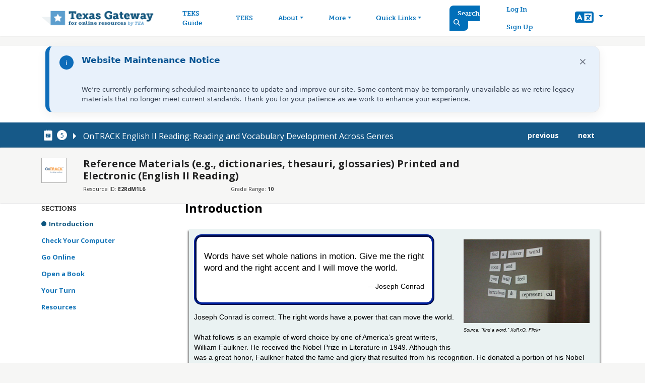

--- FILE ---
content_type: text/html; charset=UTF-8
request_url: https://texasgateway.org/resource/reference-materials-eg-dictionaries-thesauri-glossaries-printed-and-electronic-english-ii?binder_id=77491
body_size: 11272
content:
<!DOCTYPE html>
<html lang="en" dir="ltr" prefix="content: http://purl.org/rss/1.0/modules/content/  dc: http://purl.org/dc/terms/  foaf: http://xmlns.com/foaf/0.1/  og: http://ogp.me/ns#  rdfs: http://www.w3.org/2000/01/rdf-schema#  schema: http://schema.org/  sioc: http://rdfs.org/sioc/ns#  sioct: http://rdfs.org/sioc/types#  skos: http://www.w3.org/2004/02/skos/core#  xsd: http://www.w3.org/2001/XMLSchema# " lang="en">
  <head>
    <meta charset="utf-8" />
<script async src="https://www.googletagmanager.com/gtag/js?id=UA-120448943-1"></script>
<script>window.dataLayer = window.dataLayer || [];function gtag(){dataLayer.push(arguments)};gtag("js", new Date());gtag("set", "developer_id.dMDhkMT", true);gtag("config", "UA-120448943-1", {"groups":"default","anonymize_ip":true,"page_placeholder":"PLACEHOLDER_page_path","allow_ad_personalization_signals":false});</script>
<meta name="description" content="You will learn how to use dictionaries, glossaries, and thesauri in order to determine meanings of words and phrases, including their denotations, connotations, and etymologies." />
<link rel="canonical" href="https://texasgateway.org/resource/reference-materials-eg-dictionaries-thesauri-glossaries-printed-and-electronic-english-ii" />
<meta name="Generator" content="Drupal 10 (https://www.drupal.org)" />
<meta name="MobileOptimized" content="width" />
<meta name="HandheldFriendly" content="true" />
<meta name="viewport" content="width=device-width, initial-scale=1, shrink-to-fit=no" />
<meta http-equiv="x-ua-compatible" content="ie=edge" />
<link rel="apple-touch-icon" sizes="180x180" href="/themes/custom/gateway_bootstrap_sass/images/apple-touch-icon.png" />
<link rel="icon" href="/themes/custom/gateway_bootstrap_sass/images/favicon.ico" type="image/vnd.microsoft.icon" />
<link rel="alternate" hreflang="en" href="https://texasgateway.org/resource/reference-materials-eg-dictionaries-thesauri-glossaries-printed-and-electronic-english-ii" />

    <title>Reference Materials (e.g., dictionaries, thesauri, glossaries) Printed and Electronic (English II Reading) | Texas Gateway</title>
    <link rel="stylesheet" media="all" href="/sites/default/files/css/css_efIUTtw9eHpOAgI6v7rX21KjHXeFc5VWCLQCcsZnGsU.css?delta=0&amp;language=en&amp;theme=gateway_bootstrap_sass&amp;include=[base64]" />
<link rel="stylesheet" media="all" href="https://fonts.googleapis.com/icon?family=Material+Icons" />
<link rel="stylesheet" media="all" href="/sites/default/files/css/css_Jlh4YEF6zayEEqBK4Jy1jVniYubsP9Nfs40OdJ2s400.css?delta=2&amp;language=en&amp;theme=gateway_bootstrap_sass&amp;include=[base64]" />
<link rel="stylesheet" media="all" href="//use.fontawesome.com/releases/v5.13.0/css/all.css" />
<link rel="stylesheet" media="all" href="/sites/default/files/css/css_-qruM4L6wb1fKkX_G_SaFR2NNJ1BVl9ZgodD2cWCPFI.css?delta=4&amp;language=en&amp;theme=gateway_bootstrap_sass&amp;include=[base64]" />
<link rel="stylesheet" media="print" href="/sites/default/files/css/css_7-eyq9gPIHBveKo9yodyah3UA42iUV9n-SHDa0zmhtI.css?delta=5&amp;language=en&amp;theme=gateway_bootstrap_sass&amp;include=[base64]" />

    <script type="application/json" data-drupal-selector="drupal-settings-json">{"path":{"baseUrl":"\/","pathPrefix":"","currentPath":"node\/48481","currentPathIsAdmin":false,"isFront":false,"currentLanguage":"en","currentQuery":{"binder_id":"77491"}},"pluralDelimiter":"\u0003","suppressDeprecationErrors":true,"ajaxPageState":{"libraries":"[base64]","theme":"gateway_bootstrap_sass","theme_token":null},"ajaxTrustedUrl":[],"ajaxLoader":{"markup":"\u003Cdiv class=\u0022ajax-throbber sk-circle\u0022\u003E\n              \u003Cdiv class=\u0022sk-circle-dot\u0022\u003E\u003C\/div\u003E\n              \u003Cdiv class=\u0022sk-circle-dot\u0022\u003E\u003C\/div\u003E\n              \u003Cdiv class=\u0022sk-circle-dot\u0022\u003E\u003C\/div\u003E\n              \u003Cdiv class=\u0022sk-circle-dot\u0022\u003E\u003C\/div\u003E\n              \u003Cdiv class=\u0022sk-circle-dot\u0022\u003E\u003C\/div\u003E\n              \u003Cdiv class=\u0022sk-circle-dot\u0022\u003E\u003C\/div\u003E\n              \u003Cdiv class=\u0022sk-circle-dot\u0022\u003E\u003C\/div\u003E\n              \u003Cdiv class=\u0022sk-circle-dot\u0022\u003E\u003C\/div\u003E\n              \u003Cdiv class=\u0022sk-circle-dot\u0022\u003E\u003C\/div\u003E\n              \u003Cdiv class=\u0022sk-circle-dot\u0022\u003E\u003C\/div\u003E\n              \u003Cdiv class=\u0022sk-circle-dot\u0022\u003E\u003C\/div\u003E\n              \u003Cdiv class=\u0022sk-circle-dot\u0022\u003E\u003C\/div\u003E\n            \u003C\/div\u003E","hideAjaxMessage":false,"alwaysFullscreen":true,"throbberPosition":"body"},"google_analytics":{"account":"UA-120448943-1","trackOutbound":true,"trackMailto":true,"trackTel":true,"trackDownload":true,"trackDownloadExtensions":"7z|aac|arc|arj|asf|asx|avi|bin|csv|doc(x|m)?|dot(x|m)?|exe|flv|gif|gz|gzip|hqx|jar|jpe?g|js|mp(2|3|4|e?g)|mov(ie)?|msi|msp|pdf|phps|png|ppt(x|m)?|pot(x|m)?|pps(x|m)?|ppam|sld(x|m)?|thmx|qtm?|ra(m|r)?|sea|sit|tar|tgz|torrent|txt|wav|wma|wmv|wpd|xls(x|m|b)?|xlt(x|m)|xlam|xml|z|zip"},"mathjax":{"config_type":1,"config":{"tex2jax":{"inlineMath":[["\\(","\\)"]],"processEscapes":"true"},"showProcessingMessages":"false","messageStyle":"none"}},"ckeditorAccordion":{"accordionStyle":{"collapseAll":null,"keepRowsOpen":null,"animateAccordionOpenAndClose":1,"openTabsWithHash":1,"allowHtmlInTitles":0}},"user":{"uid":0,"permissionsHash":"663b4954585a140c976c19eebc7214480d9829d2419f8c37418b3cc7b14bf178"}}</script>
<script src="/sites/default/files/js/js_5r5IuGdQ1gebCkaUFaRhnmyRQ9QXxxvPfzVu8SrTt9Q.js?scope=header&amp;delta=0&amp;language=en&amp;theme=gateway_bootstrap_sass&amp;include=[base64]"></script>
<script src="https://use.fontawesome.com/releases/v6.4.0/js/all.js" defer crossorigin="anonymous"></script>
<script src="https://use.fontawesome.com/releases/v6.4.0/js/v4-shims.js" defer crossorigin="anonymous"></script>
<script src="/sites/default/files/js/js_0WS2cAwPcTMXkIhCjlZHxoLAOacVqe5WQqTuF0L1n4M.js?scope=header&amp;delta=3&amp;language=en&amp;theme=gateway_bootstrap_sass&amp;include=[base64]"></script>

  </head>
  <body class="gateway node-view layout-no-sidebars page-node-48481 path-node node--type-resource">
    <div id="main-skip-link" role="navigation" aria-label="Link to main content">
      <a href="#main-content" class="focusable skip-link visually-hidden">
        Skip to main content
      </a>
    </div>
    
      <div class="dialog-off-canvas-main-canvas" data-off-canvas-main-canvas>
    
<div id="page-wrapper">
  <div id="page">
    <header id="header" class="header" role="banner" aria-label="Site header">
          <nav class="navbar navbar-expand-lg" id="navbar-main">
    <div class="container">
      
              <a href="/" title="Home" rel="home" class="navbar-brand">
          <img src="/themes/custom/gateway_bootstrap_sass/images/logo-gateway-by-tea_x2.png" alt="Home" class="img-fluid d-inline-block align-top">
        </a>
        <button class="navbar-toggler navbar-toggler-right" type="button" data-bs-toggle="collapse" data-bs-target="#CollapsingNavbar" aria-controls="CollapsingNavbar" aria-expanded="false" aria-label="Toggle navigation"><span class="navbar-toggler-icon"><i class="fas fa-bars"></i></span></button>
        <div class="collapse navbar-collapse" id="CollapsingNavbar">
            <nav role="navigation" aria-labelledby="block-gateway-bootstrap-sass-main-menu-menu" id="block-gateway-bootstrap-sass-main-menu" class="block block-menu navigation menu--main">
            
  <h2 class="visually-hidden" id="block-gateway-bootstrap-sass-main-menu-menu">Main navigation</h2>
  

        
              <ul class="clearfix nav navbar-nav" data-component-id="bootstrap_barrio:menu_main">
                    <li class="nav-item">
                          <a href="https://www.teksguide.org/home" class="nav-link nav-link-https--wwwteksguideorg-home">TEKS Guide</a>
              </li>
                <li class="nav-item">
                          <a href="/search-standards" class="nav-link nav-link--search-standards" data-drupal-link-system-path="search-standards">TEKS</a>
              </li>
                <li class="nav-item menu-item--expanded dropdown">
                          <a href="/about" class="nav-link dropdown-toggle nav-link--about" data-bs-toggle="dropdown" aria-expanded="false" aria-haspopup="true" data-drupal-link-system-path="about">About</a>
                        <ul class="dropdown-menu">
                    <li class="dropdown-item">
                          <a href="/about" class="nav-link--about" data-drupal-link-system-path="about">Texas Gateway</a>
              </li>
                <li class="dropdown-item">
                          <a href="https://www.teksguide.org/home" class="nav-link-https--wwwteksguideorg-home">TEKS Guide</a>
              </li>
        </ul>
  
              </li>
                <li class="nav-item menu-item--expanded dropdown">
                          <a href="/" class="nav-link dropdown-toggle nav-link--" data-bs-toggle="dropdown" aria-expanded="false" aria-haspopup="true" data-drupal-link-system-path="&lt;front&gt;">More</a>
                        <ul class="dropdown-menu">
                    <li class="dropdown-item">
                          <a href="/news" class="nav-link--news" data-drupal-link-system-path="news">News</a>
              </li>
                <li class="dropdown-item">
                          <a href="https://helpdesk.tea.texas.gov/Texas-Gateway/" class="nav-link-https--helpdeskteatexasgov-texas-gateway-">Help Center</a>
              </li>
                <li class="dropdown-item">
                          <a href="https://helpdesk.tea.texas.gov/Texas-Gateway/" class="nav-link-https--helpdeskteatexasgov-texas-gateway-">Contact</a>
              </li>
        </ul>
  
              </li>
                <li class="nav-item menu-item--expanded dropdown">
                          <span class="nav-link dropdown-toggle nav-link-" data-bs-toggle="dropdown" aria-expanded="false" aria-haspopup="true">Quick Links</span>
                        <ul class="dropdown-menu">
                    <li class="dropdown-item">
                          <a href="https://www.tealearn.com/courses/10420" class="nav-link-https--wwwtealearncom-courses-10420">Restorative Discipline Practices in Texas</a>
              </li>
                <li class="dropdown-item">
                          <a href="https://www.tealearn.com/courses/10422" class="nav-link-https--wwwtealearncom-courses-10422">Flashing Lights Senate Bill 30</a>
              </li>
        </ul>
  
              </li>
        </ul>
  



  </nav>
<div id="block-gateway-bootstrap-sass-searchbutton" class="block-content-basic block block-block-content block-block-content2939a689-87a8-406d-81f3-e5935401d476">
  
    
      <div class="content">
      
            <div class="clearfix text-formatted field field--name-body field--type-text-with-summary field--label-hidden field__item"><div><a href="/resource-index" class="search-icon" data-drupal-link-system-path="resource-index">Search <i class="fa-solid fa-magnifying-glass"></i></a></div></div>
      
    </div>
  </div>
<nav role="navigation" aria-labelledby="block-gateway-bootstrap-sass-useraccountmenu-menu" id="block-gateway-bootstrap-sass-useraccountmenu" class="block block-menu navigation menu--account">
            
  <h2 class="visually-hidden" id="block-gateway-bootstrap-sass-useraccountmenu-menu">User account menu</h2>
  

        
              <ul class="clearfix nav flex-row" data-component-id="bootstrap_barrio:menu_columns">
                    <li class="nav-item">
                <a href="/user/login" class="nav-link nav-link--user-login" data-drupal-link-system-path="user/login">Log In</a>
              </li>
                <li class="nav-item">
                <a href="/user/register" class="nav-link nav-link--user-register" data-drupal-link-system-path="user/register">Sign Up</a>
              </li>
        </ul>
  



  </nav>


                      <div class="form-inline navbar-form ml-auto">
                <section class="row region region-header-form">
    <section id="block-gateway-bootstrap-sass-gtranslate" class="block block-gtranslate block-gtranslate-block clearfix" gtranslate="true">
  <div class="dropdown">
    <a class="btn dropdown-toggle b-0" href="#" role="button" data-bs-toggle="dropdown" aria-expanded="false">
      
      <i class="fa-solid fa-language">Translate</i>
      
    </a>
    <ul class="dropdown-menu bg-transparent">
      <li class="bg-transparent">
<div class="gtranslate_wrapper"></div><script>window.gtranslateSettings = {"switcher_horizontal_position":"left","switcher_vertical_position":"bottom","horizontal_position":"inline","vertical_position":"inline","float_switcher_open_direction":"top","switcher_open_direction":"bottom","default_language":"en","native_language_names":1,"detect_browser_language":0,"add_new_line":1,"select_language_label":"Select Language","flag_size":32,"flag_style":"2d","globe_size":60,"alt_flags":{"en":"usa","es":"mexico"},"wrapper_selector":".gtranslate_wrapper","url_structure":"none","custom_domains":null,"languages":["en","ar","zh-CN","zh-TW","fr","de","hi","ko","pt","es","tl","vi","ur","bn","hmn","pa","yo","ml","am"],"custom_css":".gtranslate_wrapper {\r\n      text-align: center;\r\n      margin: 1em 0px 0px 0px;\r\n}"};</script><script>(function(){var js = document.createElement('script');js.setAttribute('src', 'https://cdn.gtranslate.net/widgets/latest/dropdown.js');js.setAttribute('data-gt-orig-url', '/resource/reference-materials-eg-dictionaries-thesauri-glossaries-printed-and-electronic-english-ii');js.setAttribute('data-gt-orig-domain', 'texasgateway.org');document.body.appendChild(js);})();</script></li>
    </ul>
  </div>
</section>
  </section>

            </div>
                  </div>
                </div>
  </nav>
  
    </header>
          <div class="highlighted">
        <aside class="container section clearfix" role="complementary">
          
        </aside>
      </div>
            <div id="main-wrapper" class="layout-main-wrapper clearfix">
          <div id="main">
        <div class="resource-layout row-offcanvas row-offcanvas-left clearfix">
            <main class="main-content" id="content" role="main">
                <section class="section">
                    <a id="main-content" tabindex="-1"></a>
                      <div data-drupal-messages-fallback class="hidden"></div>
<div id="block-gateway-bootstrap-sass-notification" class="block-content-basic block block-block-content block-block-content43017a07-67e5-4919-a452-8d8358aec390">
  
    
      <div class="content">
      
            <div class="clearfix text-formatted field field--name-body field--type-text-with-summary field--label-hidden field__item"><div class="tex2jax_process"><style>
  .tg-inline-notice{--tg-blue:#0d6cb9;--tg-blue-ink:#0a5694;--tg-blue-tint:#e8f1fb;--tg-orange:#f16038;--tg-gray-900:#1f2937;--tg-gray-700:#374151;--tg-gray-200:#e5e7eb;--tg-radius:14px;--tg-shadow:0 6px 20px rgba(0,0,0,.06);--tg-maxw:1100px}
  .tg-inline-notice{box-sizing:border-box;max-width:var(--tg-maxw);margin:1.25rem auto;padding:1rem 1.25rem;border:1px solid var(--tg-gray-200);border-left:8px solid var(--tg-blue);border-radius:var(--tg-radius);background:#fff;box-shadow:var(--tg-shadow);display:grid;grid-template-columns:28px 1fr auto;gap:.85rem 1rem;align-items:start;font-family:system-ui,-apple-system,"Segoe UI",Roboto,"Open Sans",Arial,sans-serif}
  .tg-inline-notice[data-variant="info"]{border-left-color:var(--tg-blue);background:linear-gradient(0deg,var(--tg-blue-tint),var(--tg-blue-tint)) padding-box,#fff}
  .tg-inline-notice[data-variant="important"]{border-left-color:var(--tg-orange);background:linear-gradient(0deg,#fff4ef,#fff4ef) padding-box,#fff}
  .tg-inline-notice .tg-icon{width:28px;height:28px;border-radius:999px;display:grid;place-items:center;color:#fff;margin-top:2px}
  .tg-inline-notice[data-variant="info"] .tg-icon{background:var(--tg-blue)}
  .tg-inline-notice[data-variant="important"] .tg-icon{background:var(--tg-orange)}
  .tg-inline-notice .tg-title{margin:0;font-size:1.05rem;line-height:1.35;color:var(--tg-blue-ink);font-weight:700}
  .tg-inline-notice[data-variant="important"] .tg-title{color:var(--tg-gray-900)}
  .tg-inline-notice .tg-body{grid-column:2 / span 2;margin-top:.15rem;color:var(--tg-gray-700);line-height:1.5}
  .tg-inline-notice .tg-actions{grid-column:2 / span 2;margin-top:.5rem}
  .tg-inline-notice .tg-actions a{display:inline-block;text-decoration:none;padding:.5rem .8rem;border-radius:10px;border:1px solid var(--tg-blue);color:#fff;background:var(--tg-blue);font-weight:600}
  .tg-inline-notice .tg-actions a:hover,.tg-inline-notice .tg-actions a:focus{filter:brightness(.95)}
  .tg-inline-notice .tg-dismiss{appearance:none;border:0;background:transparent;color:#6b7280;font-size:1.25rem;line-height:1;cursor:pointer;padding:.25rem;border-radius:8px}
  .tg-inline-notice .tg-dismiss:hover,.tg-inline-notice .tg-dismiss:focus{background:rgba(0,0,0,.05)}
  @media (max-width:640px){.tg-inline-notice{grid-template-columns:24px 1fr auto;padding:.85rem 1rem}.tg-inline-notice .tg-icon{width:24px;height:24px;font-size:.9rem}.tg-inline-notice .tg-title{font-size:1rem}}
</style><div class="tg-inline-notice" id="tg-notice" data-variant="info" data-notice-id="gateway-notice-v1" data-ttl-days="14" role="status" aria-live="polite" hidden><div class="tg-icon" aria-hidden="true">i</div><h3 class="tg-title">Website Maintenance Notice</h3><p><button class="tg-dismiss" aria-label="Dismiss notification">×</button></p><div class="tg-body">We’re currently performing scheduled maintenance to update and improve our site. Some content may be temporarily unavailable as we retire legacy materials that no longer meet current standards. Thank you for your patience as we work to enhance your experience.</div></div><script>
(function () {
  var el = document.getElementById('tg-notice');
  if (!el) return;
  var id = el.getAttribute('data-notice-id') || 'tg-notice';
  var ttlDaysAttr = el.getAttribute('data-ttl-days');
  var ttlMs = (ttlDaysAttr ? parseInt(ttlDaysAttr, 10) : 0) * 24 * 60 * 60 * 1000;
  function canUseLS() { try { localStorage.setItem('_tg', '1'); localStorage.removeItem('_tg'); return true; } catch (e) { return false; } }
  var useLS = canUseLS();
  function getSeen() {
    if (useLS) {
      var raw = localStorage.getItem(id);
      if (!raw) return null;
      try { return JSON.parse(raw); } catch(e) { return {seen:true}; }
    } else {
      var m = document.cookie.match(new RegExp('(?:^|; )' + id.replace(/[-[\]/{}()*+?.\\^$|]/g,"\\$&") + '=([^;]*)'));
      if (!m) return null;
      try { return JSON.parse(decodeURIComponent(m[1])); } catch(e) { return {seen:true}; }
    }
  }
  function setSeen() {
    var payload = { seen: true, ts: Date.now() };
    if (useLS) {
      localStorage.setItem(id, JSON.stringify(payload));
    } else {
      var days = 365;
      var expires = new Date(Date.now() + days*24*60*60*1000).toUTCString();
      document.cookie = id + '=' + encodeURIComponent(JSON.stringify(payload)) + '; path=/; expires=' + expires;
    }
  }
  var data = getSeen();
  var show = true;
  if (data && data.seen) {
    if (ttlMs > 0 && data.ts && (Date.now() - data.ts) > ttlMs) {
      show = true;
    } else {
      show = false;
    }
  }
  if (show) el.hidden = false;
  var btn = el.querySelector('.tg-dismiss');
  if (btn) {
    btn.addEventListener('click', function () {
      setSeen();
      el.style.display = 'none';
    });
  }
})();
</script></div></div>
      
    </div>
  </div>
<div id="block-gateway-bootstrap-sass-content" class="block block-system block-system-main-block">
  
    
      <div class="content">
        <div class="layout layout--onecol">
    <div  class="layout__region layout__region--content">
      <div class="block-region-content"><div class="block block-ctools block-entity-viewnode">
  
    
      <div class="content">
      

<div class="sticky-header start-binder 
   ">
      <div class="resource-flow-container ">
      <div class="container">
                <section class="block-resource-flow">
  <div class="block-content">
    <div class="list-pager-wrapper row">
      <div class="list-info col col-8 p-0">
        <div class="binder-count"><a href="/binder/ontrack-english-ii-reading-reading-and-vocabulary-development-across-genres" aria-label="canonical node link for node 77491"></a>
          <div class="count">5</div>
        </div>
        <div class="list-title"><a href="#">OnTRACK English II Reading: Reading and Vocabulary Development Across Genres</a></div>
        <div class="binder-resources">
          <ul>
                                        <li class="">
                <div class="title-binder-query">
                  <span class="field-content">
                    <a href="/resource/denotation-and-connotation-english-ii-reading?binder_id=77491" class="">Denotation and Connotation (English II Reading)</a></span>
                </div>
              </li>
                                        <li class="">
                <div class="title-binder-query">
                  <span class="field-content">
                    <a href="/resource/origins-and-meanings-foreign-words-and-phrases-english-ii-reading?binder_id=77491" class="">Origins and Meanings of Foreign Words and Phrases (English II Reading)</a></span>
                </div>
              </li>
                                        <li class="">
                <div class="title-binder-query">
                  <span class="field-content">
                    <a href="/resource/cognates-english-ii-reading?binder_id=77491" class="">Cognates (English II Reading)</a></span>
                </div>
              </li>
                                        <li class="active">
                <div class="title-binder-query">
                  <span class="field-content">
                    <a href="/resource/reference-materials-eg-dictionaries-thesauri-glossaries-printed-and-electronic-english-ii?binder_id=77491" class="active">Reference Materials (e.g., dictionaries, thesauri, glossaries) Printed and Electronic  (English II Reading)</a></span>
                </div>
              </li>
                                        <li class="">
                <div class="title-binder-query">
                  <span class="field-content">
                    <a href="/resource/applying-word-strategies-multiple-choice-review-practice-1-english-ii-reading?binder_id=77491" class="">Applying Word Strategies: Multiple-Choice Review: Practice 1 (English II Reading)</a></span>
                </div>
              </li>
                      </ul>
        </div>
      </div>
      <div class="prev-next col-4 col p-0 text-align-right">
                                <a href="/resource/cognates-english-ii-reading?binder_id=77491" class="prev "><span>Previous</span></a>
                                <a href="/resource/applying-word-strategies-multiple-choice-review-practice-1-english-ii-reading?binder_id=77491" class="next "><span>Next</span></a>
      </div>
    </div>
  </div>
</section>

      </div>
    </div>
    
  <div class="ls-header ">
    <div class="container">
      <div class="row head-section">
        <div class="col col-md-2 col-lg-1 logo-icon"><div>
  
  
            <div class="field field--name-field-media-image field--type-image field--label-hidden field__item">  <img  loading="lazy" src="https://d1yqpar94jqbqm.cloudfront.net/styles/resource_icon_small/s3/images/ontrack_large_9_binder_1.png?itok=bGsrJJzj" width="50" height="50" alt="OnTrack logo" title="OnTrack" typeof="foaf:Image" class="image-style-resource-icon-small" />


</div>
      
</div>
</div>
        <div class="col col-md-7 col-lg-9  p-0 resource-title">
          <h1>Reference Materials (e.g., dictionaries, thesauri, glossaries) Printed and Electronic  (English II Reading)</h1>
          <div class="row resource-additional-info">
            <div class="col col-sm-6 col-md-6 col-lg-4">Resource ID: <strong>
            E2RdM1L6
      </strong></div>
            <div class="col col-sm-6 col-md-6 col-lg-5">Grade Range: <strong>10</strong></div>
          </div>
        </div>
        <div class="col col-md-3 col-lg-2  dropdown show text-align-right">
                  </div>
      </div>
    </div>
  </div>
</div>

<article data-history-node-id="48481" about="/resource/reference-materials-eg-dictionaries-thesauri-glossaries-printed-and-electronic-english-ii" class="node container node--type-resource node--view-mode-full clearfix start-binder">
  <div class="node__content clearfix">
    <div class="row">
      <div class="col col-sm-12 col-md-3">
                  <div class="list-group sticky-groups" id="group_sections" style="">
            <div class="list-group-header">Sections</div>
                          <a class="list-group-item list-group-item-action" href="#section-id-153766">Introduction</a>
                          <a class="list-group-item list-group-item-action" href="#section-id-153776">Check Your Computer</a>
                          <a class="list-group-item list-group-item-action" href="#section-id-153786">Go Online</a>
                          <a class="list-group-item list-group-item-action" href="#section-id-153796">Open a Book</a>
                          <a class="list-group-item list-group-item-action" href="#section-id-153806">Your Turn</a>
                          <a class="list-group-item list-group-item-action" href="#section-id-153816">Resources</a>
                      </div>
              </div>
      <div class="col col-sm-12 col-md-9">
                              <div class="clearfix ls-tab">
              <h1 id="section-id-153766">Introduction</h1>
              <div>  <div class="paragraph paragraph--type--resource-section paragraph--view-mode--full">
          
      <div class="field field--name-field-section-content field--type-entity-reference-revisions field--label-hidden field__items">
              <div class="field__item">  <div class="paragraph paragraph--type--html paragraph--view-mode--resource">
          
            <div class="clearfix text-formatted field field--name-field-content-html field--type-text-long field--label-hidden field__item"><div class="tex2jax_process"><p><iframe frameborder="0" height="1800" scrolling="no" src="https://ontrack-media.net/gateway_updated/english_gateway/E2/g_E2RdM1L06/g_E2RdM1L06s1.html" width="729"></iframe></p>
</div></div>
      
      </div>
</div>
          </div>
  
      </div>
</div>
            </div>
                      <div class="clearfix ls-tab">
              <h1 id="section-id-153776">Check Your Computer</h1>
              <div>  <div class="paragraph paragraph--type--resource-section paragraph--view-mode--full">
          
      <div class="field field--name-field-section-content field--type-entity-reference-revisions field--label-hidden field__items">
              <div class="field__item">  <div class="paragraph paragraph--type--html paragraph--view-mode--resource">
          
            <div class="clearfix text-formatted field field--name-field-content-html field--type-text-long field--label-hidden field__item"><div class="tex2jax_process"><p><iframe frameborder="0" height="980" scrolling="no" src="https://ontrack-media.net/gateway_updated/english_gateway/E2/g_E2RdM1L06/g_E2RdM1L06s2.html" width="729"></iframe></p>
</div></div>
      
      </div>
</div>
          </div>
  
      </div>
</div>
            </div>
                      <div class="clearfix ls-tab">
              <h1 id="section-id-153786">Go Online</h1>
              <div>  <div class="paragraph paragraph--type--resource-section paragraph--view-mode--full">
          
      <div class="field field--name-field-section-content field--type-entity-reference-revisions field--label-hidden field__items">
              <div class="field__item">  <div class="paragraph paragraph--type--html paragraph--view-mode--resource">
          
            <div class="clearfix text-formatted field field--name-field-content-html field--type-text-long field--label-hidden field__item"><div class="tex2jax_process"><p><iframe frameborder="0" height="11000" scrolling="no" src="https://ontrack-media.net/gateway_updated/english_gateway/E2/g_E2RdM1L06/g_E2RdM1L06s3.html" width="729"></iframe></p>
</div></div>
      
      </div>
</div>
          </div>
  
      </div>
</div>
            </div>
                      <div class="clearfix ls-tab">
              <h1 id="section-id-153796">Open a Book</h1>
              <div>  <div class="paragraph paragraph--type--resource-section paragraph--view-mode--full">
          
      <div class="field field--name-field-section-content field--type-entity-reference-revisions field--label-hidden field__items">
              <div class="field__item">  <div class="paragraph paragraph--type--html paragraph--view-mode--resource">
          
            <div class="clearfix text-formatted field field--name-field-content-html field--type-text-long field--label-hidden field__item"><div class="tex2jax_process"><p><iframe frameborder="0" height="3800" scrolling="no" src="https://ontrack-media.net/gateway_updated/english_gateway/E2/g_E2RdM1L06/g_E2RdM1L06s4.html" width="729"></iframe></p>
</div></div>
      
      </div>
</div>
          </div>
  
      </div>
</div>
            </div>
                      <div class="clearfix ls-tab">
              <h1 id="section-id-153806">Your Turn</h1>
              <div>  <div class="paragraph paragraph--type--resource-section paragraph--view-mode--full">
          
      <div class="field field--name-field-section-content field--type-entity-reference-revisions field--label-hidden field__items">
              <div class="field__item">  <div class="paragraph paragraph--type--html paragraph--view-mode--resource">
          
            <div class="clearfix text-formatted field field--name-field-content-html field--type-text-long field--label-hidden field__item"><div class="tex2jax_process"><p><iframe frameborder="0" height="600" scrolling="no" src="https://ontrack-media.net/gateway_updated/english_gateway/E2/g_E2RdM1L06/g_E2RdM1L06s5.html" width="729"></iframe></p></div></div>
      
      </div>
</div>
          </div>
  
      </div>
</div>
            </div>
                      <div class="clearfix ls-tab">
              <h1 id="section-id-153816">Resources</h1>
              <div>  <div class="paragraph paragraph--type--resource-section paragraph--view-mode--full">
          
      <div class="field field--name-field-section-content field--type-entity-reference-revisions field--label-hidden field__items">
              <div class="field__item">  <div class="paragraph paragraph--type--html paragraph--view-mode--resource">
          
            <div class="clearfix text-formatted field field--name-field-content-html field--type-text-long field--label-hidden field__item"><div class="tex2jax_process"><p><iframe frameborder="0" height="400" scrolling="no" src="https://ontrack-media.net/gateway_updated/english_gateway/E2/g_E2RdM1L06/g_E2RdM1L06s6.html" width="729"></iframe></p></div></div>
      
      </div>
</div>
          </div>
  
      </div>
</div>
            </div>
                                  <div class="row print-share">
          <div class="col-12">
            <ul>
              <li class="print"><a href="/node/48481/print" target="_blank" rel="nofollow" class="print-series">Print</a></li>
                              <li class="share"><a href="#" class="share">Share</a></li>
                                            <!--li class="classroom">
                  <div class="g-sharetoclassroom" data-size="32" data-url="https://texasgateway.org/resource/reference-materials-eg-dictionaries-thesauri-glossaries-printed-and-electronic-english-ii" title="Share to Classroom"></div>
                </li-->
                          </ul>
          </div>
          <div class="col-12 share-code">
            <textarea aria-label="Share code" readonly="readonly"><a href="https://texasgateway.org/resource/reference-materials-eg-dictionaries-thesauri-glossaries-printed-and-electronic-english-ii" title="Reference Materials (e.g., dictionaries, thesauri, glossaries) Printed and Electronic  (English II Reading)" hreflang="en">Reference Materials (e.g., dictionaries, thesauri, glossaries) Printed and Electronic  (English II Reading)</a></textarea>
            <p>Copy and paste the link code above.</p>
          </div>
        </div>
      </div>
    </div>
  </div>
</article>

<div class="related-items">
  <div class="container">
    <h4>Related Items</h4>
    <div class="row">
              <div class="col col-sm-12 col-md-3">
          <h2 class="pane-title"><span class="icon">Resources</span></h2>
                      <div class="field-content empty">No Resources</div>
                  </div>
              <div class="col col-sm-12 col-md-3">
          <h2 class="pane-title"><span class="icon">Videos</span></h2>
                      <div class="field-content empty">No videos.</div>
                  </div>
              <div class="col col-sm-12 col-md-3">
          <h2 class="pane-title"><span class="icon">Documents</span></h2>
                      <div class="field-content empty">No Documents.</div>
                  </div>
              <div class="col col-sm-12 col-md-3">
          <h2 class="pane-title"><span class="icon">Links</span></h2>
                      <div class="field-content empty">No Links.</div>
                  </div>
          </div>
  </div>
</div>


    </div>
  </div>
</div>
    </div>
  </div>

    </div>
  </div>


                </section>
            </main>
                                </div>
    </div>
    </div>
        <footer class="site-footer">
        <div class="container">
          <div class="site-footer__top clearfix">
          <section class="row region region-footer-first">
    <nav role="navigation" aria-labelledby="block-gatewayfooter-menu" id="block-gatewayfooter" class="block block-menu navigation menu--gateway-footer">
            
  <h2 class="visually-hidden" id="block-gatewayfooter-menu">Gateway footer</h2>
  

        
              <ul id="menu--block-gatewayfooter" class="clearfix nav">
    
                <li class="nav-item">
                <a href="/about" data-drupal-link-system-path="about">About</a>
              </li>
                <li class="nav-item">
                <a href="https://helpdesk.tea.texas.gov/Texas-Gateway/Texas-Gateway-Help-Center/">Help Center</a>
              </li>
                <li class="nav-item">
                <a href="https://helpdesk.tea.texas.gov/Texas-Gateway/">Contact</a>
              </li>
                <li class="nav-item">
                <a href="/accessibility" data-drupal-link-system-path="accessibility">Accessibility</a>
              </li>
                <li class="nav-item">
                <a href="https://texasgateway.org/tos">Privacy Policy</a>
              </li>
                <li class="nav-item">
                <a href="https://texasgateway.org/tos">Terms of Service</a>
              </li>
        </ul>
  


  </nav>
<div id="block-siteimproveanalyticsscript" class="block-content-basic block block-block-content block-block-contentf9803968-a412-4666-b448-74cd2568038b">
  
    
      <div class="content">
      
            <div class="clearfix text-formatted field field--name-body field--type-text-with-summary field--label-hidden field__item"><script async src="https://siteimproveanalytics.com/js/siteanalyze_77443.js"></script></div>
      
    </div>
  </div>

  </section>

          <section class="row region region-footer-second">
    <nav role="navigation" aria-labelledby="block-footerone-menu" id="block-footerone" class="block block-menu navigation menu--footer-one">
            
  <h2 class="visually-hidden" id="block-footerone-menu">Footer One</h2>
  

        
                  <ul class="clearfix nav" data-component-id="bootstrap_barrio:menu">
                    <li class="nav-item">
                <a href="http://tea.texas.gov/interiorpage.aspx?id=8060" class="nav-link nav-link-http--teatexasgov-interiorpageaspxid8060">Compact with Texans</a>
              </li>
                <li class="nav-item">
                <a href="http://tea.texas.gov/WorkArea/DownloadAsset.aspx?id=25769820636" class="nav-link nav-link-http--teatexasgov-workarea-downloadassetaspxid25769820636">Encrypted Email</a>
              </li>
                <li class="nav-item">
                <a href="http://tea.texas.gov/About_TEA/Contact_Us/Reporting_Fraud,_Waste_or_Abuse_in_Texas/" class="nav-link nav-link-http--teatexasgov-about-tea-contact-us-reporting-fraud-waste-or-abuse-in-texas-">Fraud Hotline</a>
              </li>
                <li class="nav-item">
                <a href="https://tea.texas.gov/about-tea/contact-us/general-education-complaints" class="nav-link nav-link-https--teatexasgov-about-tea-contact-us-general-education-complaints">Complaints</a>
              </li>
                <li class="nav-item">
                <a href="http://tea.texas.gov/About_TEA/Contact_Us/Public_Information_Requests/" class="nav-link nav-link-http--teatexasgov-about-tea-contact-us-public-information-requests-">Public Information Requests</a>
              </li>
        </ul>
  



  </nav>

  </section>

          <section class="row region region-footer-third">
    <nav role="navigation" aria-labelledby="block-footertwo-menu" id="block-footertwo" class="block block-menu navigation menu--footer-two">
            
  <h2 class="visually-hidden" id="block-footertwo-menu">Footer Two</h2>
  

        
                  <ul class="clearfix nav" data-component-id="bootstrap_barrio:menu">
                    <li class="nav-item">
                <a href="http://tea.texas.gov/About_TEA/Agencywide_Frequently_Asked_Questions/" class="nav-link nav-link-http--teatexasgov-about-tea-agencywide-frequently-asked-questions-">Frequently Asked Questions</a>
              </li>
                <li class="nav-item">
                <a href="http://tea.texas.gov/regional_services/esc/" class="nav-link nav-link-http--teatexasgov-regional-services-esc-">ESCs</a>
              </li>
                <li class="nav-item">
                <a href="http://www.texas.gov/" class="nav-link nav-link-http--wwwtexasgov-">State of Texas</a>
              </li>
                <li class="nav-item">
                <a href="https://capitol.texas.gov/" class="nav-link nav-link-https--capitoltexasgov-">Texas Legislature</a>
              </li>
                <li class="nav-item">
                <a href="https://gov.texas.gov/organization/hsgd" class="nav-link nav-link-https--govtexasgov-organization-hsgd">Homeland Security</a>
              </li>
        </ul>
  



  </nav>

  </section>

          <section class="row region region-footer-fourth">
    <nav role="navigation" aria-labelledby="block-footerthree-menu" id="block-footerthree" class="block block-menu navigation menu--footer-three">
            
  <h2 class="visually-hidden" id="block-footerthree-menu">Footer Three</h2>
  

        
                  <ul class="clearfix nav" data-component-id="bootstrap_barrio:menu">
                    <li class="nav-item">
                <a href="https://www.tsl.texas.gov/trail/index.html" class="nav-link nav-link-https--wwwtsltexasgov-trail-indexhtml">Trail</a>
              </li>
                <li class="nav-item">
                <a href="http://tea.texas.gov/mil/" class="nav-link nav-link-http--teatexasgov-mil-">Military Families</a>
              </li>
                <li class="nav-item">
                <a href="http://www.texastransparency.org/" class="nav-link nav-link-http--wwwtexastransparencyorg-">Where Our Money Goes</a>
              </li>
                <li class="nav-item">
                <a href="http://tea.texas.gov/About_TEA/Contact_Us/General_Inquiry/Equal_Educational_Opportunity/" class="nav-link nav-link-http--teatexasgov-about-tea-contact-us-general-inquiry-equal-educational-opportunity-">Equal Educational Opportunity</a>
              </li>
                <li class="nav-item">
                <a href="http://gov.texas.gov/disabilities/" class="nav-link nav-link-http--govtexasgov-disabilities-">Governor&#039;s Committee on People with Disabilities</a>
              </li>
        </ul>
  



  </nav>

  </section>

          <section class="row region region-footer-fifth">
    <div id="block-contact" class="block-content-basic block block-block-content block-block-contenta86c8747-b855-4e67-8f4c-fae8448deb82">
  
    
      <div class="content">
      
            <div class="clearfix text-formatted field field--name-body field--type-text-with-summary field--label-hidden field__item"><div class="footer__contact d-flex align-items-center flex-column">
    <div class="logo">
        <a href="http://tea.texas.gov/" title="Texas Education Agency"><img class="tea-logo" alt="TEA logo" src="/themes/custom/gateway_bootstrap_sass/images/tea-logo-white.png"></a>
    </div>
    <div class="clearfix text-center nav mt-4">
        <div class="nav-item">
            1701 N. Congress Avenue
        </div>
        <div class="nav-item">
            Austin, Texas, 78701
        </div>
        <div class="nav-item">
            (512) 463-9734
        </div>
    </div>
    <div class="footer-icons row">
<!--
        <div class="icon col-4">
            <a href="/"><i class="fa-brands fa-linkedin"></i></a>
        </div>
        <div class="icon col-4">
            <a href="/"><i class="fa-brands fa-square-twitter"></i></a>
        </div>
        <div class="icon col-4">
            <a href="/"><i class="fa-brands fa-square-facebook"></i></a>
        </div>
-->
    </div>
</div></div>
      
    </div>
  </div>

  </section>

      </div>
      </div>
  <div class="copyright"><div class="container">© 2007-2026 Texas Education Agency (TEA). All Rights Reserved.</div></div>
    </footer>
  </div>
</div>

  </div>

    
    <script src="/sites/default/files/js/js_f6qctnd3AgcVRDiG_9fcKCmOkNhr9qaVRux-ooxOmjQ.js?scope=footer&amp;delta=0&amp;language=en&amp;theme=gateway_bootstrap_sass&amp;include=[base64]"></script>
<script src="/modules/contrib/ckeditor_accordion/js/accordion.frontend.min.js?t5yena"></script>
<script src="/sites/default/files/js/js_2J2JXiaKSAraDHS8CENRF3dd2BtnUtEMMBaSO0N-KE0.js?scope=footer&amp;delta=2&amp;language=en&amp;theme=gateway_bootstrap_sass&amp;include=[base64]"></script>
<script src="https://cdnjs.cloudflare.com/ajax/libs/mathjax/2.7.0/MathJax.js?config=TeX-AMS-MML_HTMLorMML"></script>
<script src="/sites/default/files/js/js_PqKbi6r_rezjY3zXCRA0Cqxtj2Io2naX8dmJKCjRWIg.js?scope=footer&amp;delta=4&amp;language=en&amp;theme=gateway_bootstrap_sass&amp;include=[base64]"></script>

  </body>
</html>


--- FILE ---
content_type: text/html; charset=UTF-8
request_url: https://ontrack-media.net/gateway_updated/english_gateway/E2/g_E2RdM1L06/g_E2RdM1L06s1.html
body_size: 6361
content:
<!--last edit - kcool - 8.27.14--> 
<!--backed up from epsilen - 8.27.14-->  

<!--
Lesson Name: Reference Materials (e.g., dictionaries, thesauri, glossaries) Printed/Electronic
Keywords: glossary, thesaurus, denotative meaning, connotative meaning, etymology
Summary: You will learn how to use dictionaries, glossaries, and thesauri in order to determine meanings of words and phrases, including their denotations, connotations, and etymologies.
Section Title: Introduction
-->
<title>E2RdM1L06 s1</title>
<style type="text/css"> @import url(https://ontrack-media.net/english2/css/engII_main.css);</style> 
<script type="text/javascript" src="https://ajax.googleapis.com/ajax/libs/jquery/1.5.2/jquery.min.js"></script><script type="text/javascript" src="https://ontrack-media.net/english2/js/englishII_main.js"></script><script type="text/javascript" src="https://ontrack-media.net/english2/js/englishII_glossary.js"></script><div id="wrapper">
<div class="ttGlossary" id="ttTip"></div>
<div id="img_right" class="caption" style="width:260px; margin-top:0px; margin-right:-10px; margin-bottom:10px"> <img src="https://ontrack-media.net/english2/images/E2RdM1L06img1.jpg" alt="Magnetic poetry on a gray metal surface. The poetry reads, &#8220;find a clever word soon and you will feel herculean and represented.&#8221;" width="250px" />
<p>Source: &#8220;find a word,&#8221; XuRxO, Flickr</p>
</div>
<div class="contentbox" style="width:55%">
<p class="quotes">Words have set whole nations in motion. Give me the right word and the right accent and I will move the world.</p>
<p class="author">&#8212;Joseph Conrad</p>
</div>
<p>Joseph Conrad is correct. The right words have a power that can move the world. <br />
<br />
What follows is an example of word choice by one of America&#8217;s great writers, William Faulkner. He received the Nobel Prize in Literature in 1949. Although this was a great honor, Faulkner hated the fame and glory that resulted from his recognition. He donated a portion of his Nobel winnings &#8220;to establish a fund to support and encourage new fiction writers,&#8221; eventually resulting in the PEN/Faulkner Award for Fiction. He donated another portion to a bank in his hometown of Oxford, Mississippi, to establish a scholarship fund for African American education majors at Rust College in nearby Holly Springs. Listen to <a href="http://www.nobelprize.org/mediaplayer/index.php?id=1397" target="_blank">Faulkner&#8217;s Nobel Prize acceptance speech</a>. You can also read the speech's introduction below.</p>
<div class="contentbox">
<div id="img_right" class="caption" style="width:260px; margin-top:10px; padding-right:0px"> <img src="https://ontrack-media.net/english2/images/E2RdM1L06img2.jpg" alt="William Faulkner" width="250px" />
<p>Source: William Faulkner 1954, photo by Carl van Vechten, Wikipedia</p>
</div>
<p class="quotes"> Ladies and gentlemen,</p>
<p class="quotes">I feel that this award was not made to me as a man, but to my work&#8212;a life&#8217;s work in the agony and sweat of the human spirit, not for glory but to make out of the materials of the human spirit something which did not exist before. So this award is only mine in trust. It will not be difficult to find a dedication for the money part of it <a id="commensurate" class="ttTerm" style="color:#66A3E0">commensurate</a> with the purpose and significance of its origin. But I would like to do the same with the <a id="acclaim" class="ttTerm" style="color:#66A3E0">acclaim</a> too, by using this fine moment as a <a id="pinnacle" class="ttTerm" style="color:#66A3E0">pinnacle</a> from which I might be listened to by the young men and young women already dedicated to the same anguish and <a id="travail" class="ttTerm" style="color:#66A3E0">travail</a>, among whom is the one who may someday stand here where I stood this afternoon.</p>
<p class="author"></p>
<div class="clear"></div>
</div>
<div class="clear"></div>
<div id="img_right" class="caption" style="width:260px; margin-top:10px;"> <img src="https://ontrack-media.net/english2/images/E2RdM1L06img3.jpg" alt="A vintage library poster showing several books. A pointer points to the words, &#8220;it&#8217;s easier when you use books.&#8221;" style="border:thin #666 solid" width="250px" />
<p>Source: &#8220;It&#8217;s Easier when you use BOOKS!&#8221; vintage library poster, Enokson, Flickr</p>
</div>
<p>Most of Faulkner&#8217;s speech is fairly easy to understand; however, you may have been stumped by the words that contain mouse over definitions. Reread the excerpt and hover over each of these words again to see their meanings. Are Faulkner&#8217;s ideas a bit clearer? You may have even figured out the meaning of <span class="redtext">commensurate</span>, for example, without reading its definition. The context surrounding a word often gives clues to a word&#8217;s meaning. There are a couple of other strategies you can use to determine the meaning of a word. Try sounding the word out; you might recognize the word when you hear yourself say it out loud. You can also look at the structure of the word&#8212;the prefixes and suffixes may give you a clue to the word&#8217;s meaning. You might also recognize a root or base word.</p>
<p>If these steps fail, you should check a dictionary. You can access an online dictionary fairly quickly and also listen to how a word is pronounced. If you are reading a textbook, find the word in the textbook&#8217;s glossary.<br />
</p>
<p>This lesson focuses on using resources such as dictionaries, <a id="thesaurus" class="ttTerm" href="https://ontrack-media.net/english2/englishII_glossary.html#thesaurus" target="_blank">thesauruses</a> (or <em>thesauri</em>), and <a id="glossary" class="ttTerm" href="https://ontrack-media.net/english2/englishII_glossary.html#glossary" target="_blank">glossaries</a> to find and use words that will improve not only your reading skills but also your writing skills. Reading and understanding difficult texts such as Faulkner&#8217;s speech can increase your reading vocabulary, which down the line can improve your writing vocabulary. It&#8217;s a win-win situation, although it may take a little anguish and travail to get there. (Oops! There&#8217;s that word again&#8212;<span class="redtext">travail</span>.) </p>
<br />
<br />
</div>

--- FILE ---
content_type: text/html; charset=UTF-8
request_url: https://ontrack-media.net/gateway_updated/english_gateway/E2/g_E2RdM1L06/g_E2RdM1L06s2.html
body_size: 3130
content:
<!--last edit - kcool - 8.27.14--> 
<!--backed up from epsilen - 8.27.14-->  

<!--
Lesson Name: Reference Materials (e.g., dictionaries, thesauri, glossaries) Printed/Electronic
Keywords: glossary, thesaurus, denotative meaning, connotative meaning, etymology
Summary: You will learn how to use dictionaries, glossaries, and thesauri in order to determine meanings of words and phrases, including their denotations, connotations, and etymologies.
Section Title: Check Your Computer!
-->
<title>E2RdM1L06 s2</title>
<style type="text/css"> @import url(https://ontrack-media.net/english2/css/engII_main.css);</style> 
<script type="text/javascript" src="https://ajax.googleapis.com/ajax/libs/jquery/1.5.2/jquery.min.js"></script> 
<script type="text/javascript" src="https://ontrack-media.net/english2/js/englishII_main.js"></script> 
<script type="text/javascript" src="https://ontrack-media.net/english2/js/englishII_glossary.js"></script><div id="wrapper">
<div class="ttGlossary" id="ttTip"></div>
<div id="img_right" class="caption" style="width:310px; margin-top:0px; margin-right:-10px; margin-bottom:10px"> <img src="https://ontrack-media.net/english2/images/E2RdM1L06img4.jpg" alt="A laptop computer showing a screen of work-in-progress tasks" width="300px" />
<p>Source: Laptop Computer, npslibrarian, Flickr</p>
</div>
<h3>Word Processing Resources</h3>
<p>In your writing, you may have used a spell-checker or another editing tool. Most word processing programs feature basic dictionary and thesaurus functions on their toolbars. Have you ever tried to find the meaning of a word or choose a word that would sound better in your writing by using the dictionary or thesaurus functions? These are good tools to know.</p>
<p>If you use a Windows PC, you probably have access to these tools. The image below displays the tabs in Microsoft Office 2010. </p>
<div class="centered"> <img src="https://ontrack-media.net/english2/images/E2RdM1L06img5.jpg" alt="The tool tabs at the top of the Microsoft Word interface" style="border:thin #666 solid" /> </div>
<div class="clear"></div>
<p>When you are writing or reading a document in Microsoft Word, you can highlight a word and then click on the &#8220;Review&#8221; tab (circled) to check spelling. You can also look up the word using a thesaurus or dictionary (oval on the left).</p>
<div class="centered caption"> <img src="https://ontrack-media.net/english2/images/E2RdM1L06img6.jpg" alt="The tool tabs at the top of the Microsoft Word interface" style="border:thin #666 solid" />
<p> Source: screenshot, Microsoft Word tool ribbon, IPSI</p>
</div>
<p>It is a good idea to explore the editing options on your word processing program. In this example, we chose the &#8220;Review&#8221; tab to get to the spell-checker to find definitions and synonyms of words using the thesaurus button. In each of these functions, you can find additional options to assist you with new or unfamiliar words. If you use Apple products, you will have access to similar tools, but they may appear in different locations in your program. </p>
<br />
<br />
</div>

--- FILE ---
content_type: text/html; charset=UTF-8
request_url: https://ontrack-media.net/gateway_updated/english_gateway/E2/g_E2RdM1L06/g_E2RdM1L06s3.html
body_size: 25343
content:
<!--last edit - kcool - 8.27.14--> 
<!--backed up from epsilen - 8.27.14-->  

<!--
Lesson Name: Reference Materials (e.g., dictionaries, thesauri, glossaries) Printed/Electronic
Keywords: glossary, thesaurus, denotative meaning, connotative meaning, etymology
Summary: You will learn how to use dictionaries, glossaries, and thesauri in order to determine meanings of words and phrases, including their denotations, connotations, and etymologies.
Section Title: Go Online!
-->
<title>E2RdM1L06 s3</title>
<style type="text/css"> @import url(https://ontrack-media.net/english2/css/engII_main.css);</style> 
<script type="text/javascript" src="https://ajax.googleapis.com/ajax/libs/jquery/1.5.2/jquery.min.js"></script><script type="text/javascript" src="https://ontrack-media.net/english2/js/englishII_main.js"></script><script type="text/javascript" src="https://ontrack-media.net/english2/js/englishII_glossary.js"></script><div id="wrapper">
<div class="ttGlossary" id="ttTip"></div>
<h3>Electronic Resources</h3>
<p>When using Internet-based resources or e-resources, it is wise to make sure that each source is academically acceptable. Resources should meet the requirements of high school work. Typically online dictionaries include <a id="denotation" class="ttTerm" href="https://ontrack-media.net/english2/englishII_glossary.html#connotation" target="_blank">denotative</a> meanings of words and also lists of synonyms that suggest <a id="connotation" class="ttTerm" href="https://ontrack-media.net/english2/englishII_glossary.html#connotation" target="_blank">connotative</a> meanings. You should also find antonyms, Spanish translations, medical definitions, video tutorials, and <a id="etymology" class="ttTerm" href="https://ontrack-media.net/english2/englishII_glossary.html#etymology" target="_blank">etymologies</a>. Here is a list of online resources that we&#8217;ll review in this lesson: </p>
<ul>
     <li><a href="http://www.merriam-webster.com/" target="_blank">Merriam-Webster</a> &#8211; dictionary and thesaurus (http://www.merriam-webster.com/)</li>
     
     <li><a href="http://www.etymonline.com/" target="_blank">Etymonline.com</a> &#8211; an online etymology dictionary (http://www.etymonline.com/)</li>
</ul>
<p>Click on the first resource from the list. The opening page is featured below:</p>
<div class="centered caption"> <img src="https://ontrack-media.net/english2/images/E2RdM1L06image7.jpg" alt="A screenshot of Merriam-Webster&#8217;s dictionary site homepage" style="border:thin #666 solid" />
<p>Source: screenshot, Merriam-Webster&#8217;s Online, IPSI</p>
</div>
<div class="clear"></div>
<p>Notice the empty box in the middle of the screen. Above it are tabs labeled &#8220;Dictionary,&#8221; &#8220;Thesaurus,&#8221; &#8220;Spanish Central,&#8221; &#8220;Medical,&#8221; and &#8220;Scrabble&#8221;. You will use many of these tabs in this section of the lesson, but first let&#8217;s focus on the dictionary function.</p>
<p><strong>Step 1:</strong> Read this sentence: &#8220;The crowd became <span class="redtext">obstreperous</span> when they found out all the tickets were sold.&#8221; What does the word obstreperous mean? Type the word into the search box and press the magnifying glass to the right.</p>
<div class="centered caption"> <img src="https://ontrack-media.net/english2/images/E2RdM1L06image7b.jpg" alt="Merriam Webster&#8217;s homepage, with &#8220;obstreperous&#8221; entered in the search bar, circled along with the search button" style="border:thin #666 solid" /> </div>
<p><strong>Step 2:</strong> After you press the search button, you should see a screen like this:</p>
<div class="centered caption"> <img src="https://ontrack-media.net/english2/images/E2RdM1L06image8.jpg" alt="Merriam Webster&#8217;s homepage, with &#8220;obstreperous&#8221; entered in the search bar, circled along with the search button" style="border:thin #666 solid" />
<p>Source: screenshot, Merriam-Webster&#8217;s Online, IPSI</p>
</div>
<p><strong>Step 3:</strong> At the top of the page is the word <span class="redtext">obstreperous</span>, the part of speech (<em>adj</em> for adjective), and a phonetic pronunciation. The blue speaker icon provides a pronunciation of the word. Click <a href="http://www.merriam-webster.com/audio.php?file=obstre01&amp;word=obstreperous&amp;text=%5C%C9%99b-%3Cspan%20class%3D%22unicode%22%3E%CB%88%3C%2Fspan%3Estre-p(%C9%99-)r%C9%99s%2C%20%C3%A4b-%5C" target="_blank">here</a> to listen to a pronunciation of <span style="color: red;">obstreperous.</span><br />
</p>
<div class="centered caption"> <img src="https://ontrack-media.net/english2/images/E2RdM1L06image8a.jpg" alt="Merriam-Webster&#8217;s website; page with the definition of &#8220;obstreperous&#8221; with the word heading, definitions, and etymology sections circled in red with red arrows pointing to them" style="border:thin #666 solid" /> <p>Source: screenshot, Merriam-Webster&#8217;s Online, IPSI</p></div>
<p>Below the pronunciation box, you will see the denotative meanings of the word. These are its definitions. The definition you choose depends on how the word is used in your reading or how you want to use the word in your writing. </p>

<div class="centered caption"> <img src="https://ontrack-media.net/english2/images/E2RdM1L06image8b.jpg" alt="Merriam-Webster&#8217;s website; page with the definition of &#8220;obstreperous&#8221; with the word heading, definitions, and etymology sections circled in red with red arrows pointing to them" style="border:thin #666 solid" /> <p>Source: screenshot, Merriam-Webster&#8217;s Online, IPSI</p></div>


<p>Further down the page are examples of <span style="color: red;">obstreperous</span> used in phrases, followed by the origin or <em>etymology </em>of the word (third circle in the above image). The word etymology comes from ancient Greek. It is composed of two parts: the Greek word <em>etymon</em>, which means &#8220;the true sense of a word,&#8221; and the Greek <em>logia</em>, meaning &#8220;doctrine or study.&#8221; The combination gives us &#8220;the study of the true sense of words,&#8221; which is basically the meaning of the word etymology.</p>
<div class="centered caption"> <img src="https://ontrack-media.net/english2/images/E2RdM1L06image8c.jpg" alt="Merriam-Webster&#8217;s website; page with the definition of &#8220;obstreperous&#8221; with the word heading, definitions, and etymology sections circled in red with red arrows pointing to them" style="border:thin #666 solid" /> <p>Source: screenshot, Merriam-Webster&#8217;s Online, IPSI</p></div>

<p><strong>Step 4:</strong> The dictionary function is only one of the resources available to you on this website. Let&#8217;s look at the thesaurus function. The word is already typed in the search box. Press the thesaurus button above. You should see a screen like this:<br />
</p>
<div class="centered caption"><!--make this 8d--> <img src="https://ontrack-media.net/english2/images/E2RdM1L06image8d.jpg" alt="Merriam-Webster&#8217;s website; page with the definition of &#8220;obstreperous&#8221; with the word heading, definitions, and etymology sections circled in red with red arrows pointing to them" style="border:thin #666 solid" /><p>Source: screenshot, Merriam-Webster&#8217;s Online, IPSI</p> </div>
<div class="centered caption"> <img src="https://ontrack-media.net/english2/images/E2RdM1L06image8e.jpg" alt="Merriam-Webster&#8217;s website with the Spanish-English tab selected and circled in red, and two hyperlink &#8220;obstreperous&#8221; entries circled in red with an arrow pointing to it" style="border:thin #666 solid" />
<p>Source: screenshot, Merriam-Webster&#8217;s Online, IPSI</p>
</div>
<p>Let&#8217;s look for synonyms of the word <span style="color: red;">obstreperous</span>. On this page you can see the definitions at the top and all of the words related to <span class="redtext">obstreperous</span> including synonyms (similar words) and antonyms (opposites). You can also click on any of those words to find out their definitions, connotations, etc.</p>
<p><strong>Step 5:</strong> You can also use the Spanish Central feature, which will translate words back and forth between Spanish and English. </p>
<div class="centered caption"> <img src="https://ontrack-media.net/english2/images/E2RdM1L06image8f.jpg" alt="Merriam-Webster&#8217;s website with the Spanish-English tab selected and circled in red, and two hyperlink &#8220;obstreperous&#8221; entries circled in red with an arrow pointing to it" style="border:thin #666 solid" />
<p>Source: screenshot, Merriam-Webster&#8217;s Online, IPSI</p>
</div>

<div class="centered caption"> <img src="https://ontrack-media.net/english2/images/E2RdM1L06image8g.jpg" alt="Merriam-Webster&#8217;s website with the Spanish-English tab selected and circled in red, and two hyperlink &#8220;obstreperous&#8221; entries circled in red with an arrow pointing to it" style="border:thin #666 solid" />
<p>Source: screenshot, Merriam-Webster&#8217;s Online, IPSI</p>
</div>


<p>Now that we&#8217;ve looked up the word <span class="redtext">obstreperous</span> and know a whole lot about it, what do you think the word means in our original sentence? Here is that sentence again: &#8220;The crowd became <span class="redtext">obstreperous</span> when they found out all the tickets were sold.&#8221; Yes, you&#8217;re right! The crowd became <span class="redtext">unruly</span> and <span class="redtext">uncontrollable</span>! With your new knowledge, you can replace obstreperous with the synonyms <span style="color: red;">boisterous </span>and <span style="color: red;">clamorous </span>or translate them into the Spanish words <em>ruidoso</em> and <em>clamoroso</em>.</p>
<p>We discussed the word <span class="redtext">etymology</span> at the beginning of this section. The website <a href="http://www.etymonline.com/" target="_blank">etymonline.com</a> provides users with etymologies of thousands of words. Keep in mind that when you use an online dictionary, a word&#8217;s etymology will often appear near its definition. However, the Online Etymology Dictionary can supplement a traditional online dictionary or thesaurus. Here is a screenshot from etymonline.com; notice how its search functions are similar to those of the dictionary and thesaurus sites.</p>
<div class="centered caption"> <img src="https://ontrack-media.net/english2/images/E2RdM1L06img10.jpg" alt="Homepage for the Online Etymology Dictionary, etymonline.com, with the search bar and drop-down search control circled in red each with an arrow pointing to it" style="border:thin #666 solid" />
<p>Source: screenshot, Online Etymology Museum (etymonline.com), IPSI</p>
</div>
<p>For the following exercise, use the online sources mentioned in the lesson:</p>
<ul>
     <li><a href="http://www.merriam-webster.com/" target="_blank">Merriam-Webster</a></li>
     
     <li><a href="http://www.etymonline.com/" target="_blank">Etymonline.com</a></li>
</ul>
<p>Look up words in this excerpt from a speech by Elizabeth Cady Stanton, a major figure in the movement for women&#8217;s rights and suffrage. At first, the excerpt may seem difficult to understand, but by finding out what each of the highlighted words means, you should be able to put together Stanton&#8217;s message.</p>
<div class="contentbox">
<div class="img_left caption" style="margin-top:10px; padding-left:0px; margin-right:10px; width:250px"> <img src="https://ontrack-media.net/english2/images/E2RdM1L06img17.jpg" alt="Women posting a sign that reads &#8220;Votes for Women: Dr. Shaw&#8221;" style="border:thin #666 solid;" />
<p>Source: &#8220;Suffrage campaign days in New Jersey,&#8221; Library of Congress</p>
</div>
<p class="quotes">. . . In considering the question of <span class="highlight">suffrage</span>, there are two starting points: one, that this right is a gift of society, in which certain men, having inherited this privilege from some <span class="highlight">abstract</span> body and abstract place, have now the right to secure it for themselves and their privileged order to the end of time. This principle leads logically to governing races, classes, families; and, in direct <span class="highlight">antagonism</span> to our idea of self-government, takes us back to <span class="highlight">monarchies</span> [and] <span class="highlight">despotisms</span>, to an experiment that has been tried over and over again, 6,000 years, and <span class="highlight">uniformly</span> failed. &#8220;I do not hold my liberties,&#8221; says Gratz Brown in the Senate of the United States, &#8220;by any such <span class="highlight">tenure</span>. On the contrary, I believe, whenever you establish that <span class="highlight">doctrine</span>, whenever you crystallize that idea in the public mind of this country, you ring the death-<span class="highlight">knell</span> of American liberties.&#8221;</p>
<p class="quotes">Ignoring this point of view as <span class="highlight">untenable</span> and anti-republican, and taking the opposite, that suffrage is a natural right&#8212;as necessary to man under government, for the protection of person and property, as are air and motion to life&#8212;we hold [the] <span class="highlight">talisman</span> by which to show the right of all classes to the ballot, to remove every obstacle, to answer every objection, to point out the tyranny of every qualification to the free exercise of this sacred right. . . .</p>
<p class="author">&#8212;Elizabeth Cady Stanton, Speech on the First Anniversary <br />
of the American Equal Rights Association (1897)</p>
</div>
<p>Now that you have read the passage and looked up each word in a dictionary, click the boxes below to answer the questions that follow.</p>
<p>1. <em>Suffrage</em></p>
<ol>
     <li type="a">What part of speech is the word <span class="redtext">suffrage</span> as it is used in this sentence?</li>
     <br />
     <div class="checkboxIncorrect">Adjective</div>
     <div class="checkboxslider"> <span class="redtext">Try again. </span> </div>
     <br />
     <div class="clear"></div>
     <div class="checkboxCorrect">Noun</div>
     <div class="checkboxslider"> <span class="greentext">Correct! </span> </div>
     <div class="clear"></div>
     <br />
     <li type="a">What is a synonym for <span class="redtext">suffrage</span>?</li>
     <br />
     <div class="checkboxIncorrect">Disenfranchise</div>
     <div class="checkboxslider"> <span class="redtext">Try again. </span> </div>
     <br />
     <div class="clear"></div>
     <div class="checkboxCorrect">Vote</div>
     <div class="checkboxslider"> <span class="greentext">Correct!</span> </div>
     <br />
     <div class="clear"></div>
     <br />
</ol>
<p>2. <em>Abstract</em></p>
<ol>
     <li type="a"><span class="redtext">Abstract</span> is used to describe what word?</li>
     <br />
     <div class="checkboxCorrect">Body </div>
     <div class="checkboxslider"> <span class="greentext">Correct!</span> </div>
     <br />
     <div class="clear"></div>
     <div class="checkboxIncorrect">Map</div>
     <div class="checkboxslider"> <span class="redtext">Try Again.</span> </div>
     <br />
     <div class="clear"></div>
     <br />
     <li type="a">An appropriate antonym of <span class="redtext">abstract</span> as it is used in the passage is:</li>
     <br />
     <div class="checkboxCorrect">Concrete </div>
     <div class="checkboxslider"> <span class="greentext">Correct!</span> </div>
     <br />
     <div class="clear"></div>
     <div class="checkboxIncorrect">Conceptual</div>
     <div class="checkboxslider"> <span class="redtext">Try Again.</span> </div>
     <br />
     <div class="clear"></div>
     <br />
</ol>
<p>3. <em>Antagonism</em></p>
<ol>
     <li type="a">What is the <span class="redtext">antagonism</span> directed toward in the speech?</li>
     <br />
     <div class="checkboxCorrect">&#8220;Races, classes, and families&#8221;</div>
     <div class="checkboxslider"> <span class="greentext">Correct!</span> </div>
     <br />
     <div class="clear"></div>
     <div class="checkboxIncorrect">&#8220;Our idea of self-government&#8221;</div>
     <div class="checkboxslider"> <span class="redtext">Try Again.</span> </div>
     <br />
     <div class="clear"></div>
     <br />
     <li type="a">The etymology for <span class="redtext">antagonism</span> is:</li>
     <br />
     <div class="checkboxCorrect">Greek</div>
     <div class="checkboxslider"> <span class="greentext">Correct!</span> </div>
     <br />
     <div class="clear"></div>
     <div class="checkboxIncorrect">Latin</div>
     <div class="checkboxslider"> <span class="redtext">Try Again</span> </div>
     <br />
     <div class="clear"></div>
     <br />
</ol>
<p>4. <em>Despotisms</em></p>
<ol>
     <li type="a">What part of speech is the word <span class="redtext">despotisms</span> as it is used in this sentence?</li>
     <br />
     <div class="checkboxCorrect">Noun</div>
     <div class="checkboxslider"><span class="greentext">Correct!</span> </div>
     <br />
     <div class="clear"></div>
     <div class="checkboxIncorrect">Adjective</div>
     <div class="checkboxslider"> <span class="redtext">Try Again.</span> </div>
     <br />
     <div class="clear"></div>
     <br />
     <li type="a">What does <span class="redtext">despotism</span> mean?</li>
     <br />
     <div class="checkboxIncorrect">Self-government </div>
     <div class="checkboxslider"> <span class="redtext">Try Again.</span> </div>
     <br />
     <div class="clear"></div>
     <div class="checkboxCorrect">Rule by only one </div>
     <div class="checkboxslider"> <span class="greentext">Correct!</span> </div>
     <br />
     <div class="clear"></div>
     <br />
</ol>
<p>5. <em>Uniformly</em></p>
<ol>
     <li type="a">What word does <span class="redtext">uniformly</span> describe in the sentence?</li>
     <br />
     <div class="checkboxCorrect">Failed</div>
     <div class="checkboxslider"><span class="greentext">Correct!</span> </div>
     <br />
     <div class="clear"></div>
     <div class="checkboxIncorrect">Years</div>
     <div class="checkboxslider"> <span class="redtext">Try Again.</span> </div>
     <br />
     <div class="clear"></div>
     <br />
     <li type="a">What is an antonym for <span class="redtext">uniformly</span>?</li>
     <br />
     <div class="checkboxIncorrect">Steady</div>
     <div class="checkboxslider"> <span class="redtext">Try Again.</span> </div>
     <br />
     <div class="clear"></div>
     <div class="checkboxCorrect">Changing </div>
     <div class="checkboxslider"> <span class="greentext">Correct!</span> </div>
     <br />
     <div class="clear"></div>
     <br />
</ol>
<p>6. <em>Tenure</em></p>
<ol>
     <li type="a">What part of speech is <span class="redtext">tenure</span> as it used in the sentence?</li>
     <br />
     <div class="checkboxIncorrect">Verb</div>
     <div class="checkboxslider"><span class="redtext">Try Again.</span> </div>
     <br />
     <div class="clear"></div>
     <div class="checkboxCorrect">Noun</div>
     <div class="checkboxslider"> <span class="greentext">Correct!</span> </div>
     <br />
     <div class="clear"></div>
     <br />
     <li type="a">What is a synonym for <span class="redtext">tenure</span>?</li>
     <br />
     <div class="checkboxCorrect">Term</div>
     <div class="checkboxslider"> <span class="greentext">Correct!</span> </div>
     <br />
     <div class="clear"></div>
     <div class="checkboxIncorrect">Time </div>
     <div class="checkboxslider"> <span class="redtext">Try Again.</span> </div>
     <br />
     <div class="clear"></div>
     <br />
</ol>
<p>7. <em>Doctrine</em></p>
<ol>
     <li type="a">What does <span class="redtext">doctrine</span> mean in the sentence?</li>
     <br />
     <div class="checkboxIncorrect"> A medicine</div>
     <div class="checkboxslider"><span class="redtext">Try Again.</span> </div>
     <br />
     <div class="clear"></div>
     <div class="checkboxCorrect">A system of belief</div>
     <div class="checkboxslider"> <span class="greentext">Correct!</span> </div>
     <br />
     <div class="clear"></div>
     <br />
     <li type="a">What is <span class="redtext">doctrine</span> referring to in the passage?</li>
     <br />
     <div class="checkboxIncorrect">Voting as a practice </div>
     <div class="checkboxslider"> <span class="redtext">Try Again.</span> </div>
     <br />
     <div class="clear"></div>
     <div class="checkboxCorrect">Voting limited to males only </div>
     <div class="checkboxslider"> <span class="greentext">Correct!</span> </div>
     <br />
     <div class="clear"></div>
     <br />
</ol>
<p>8. <em>Knell</em></p>
<ol>
     <li type="a">What is a synonym of <span class="redtext">knell</span>?</li>
     <br />
     <div class="checkboxCorrect">Chime</div>
     <div class="checkboxslider"><span class="greentext">Correct!</span> </div>
     <br />
     <div class="clear"></div>
     <div class="checkboxIncorrect">Bump</div>
     <div class="checkboxslider"> <span class="redtext">Try Again.</span> </div>
     <br />
     <div class="clear"></div>
     <br />
     <li type="a">What is the main language for the etymology of <span class="redtext">knell</span>?</li>
     <br />
     <div class="checkboxCorrect">Welsh</div>
     <div class="checkboxslider"> <span class="greentext">Correct!</span> </div>
     <br />
     <div class="clear"></div>
     <div class="checkboxIncorrect">Irish </div>
     <div class="checkboxslider"> <span class="redtext">Try Again.</span> </div>
     <br />
     <div class="clear"></div>
     <br />
</ol>
<p>9. <em>Untenable</em></p>
<ol>
     <li type="a">What idea does <span class="redtext">untenable</span> mean?</li>
     <br />
     <div class="checkboxCorrect">Is absolutely correct </div>
     <div class="checkboxslider"><span class="greentext">Correct!</span> </div>
     <br />
     <div class="clear"></div>
     <div class="checkboxIncorrect">Cannot be defended </div>
     <div class="checkboxslider"> <span class="redtext">Try Again.</span> </div>
     <br />
     <div class="clear"></div>
     <br />
     <li type="a">What is <span class="redtext">untenable</span> in the passage?</li>
     <br />
     <div class="checkboxCorrect">&#8220;That self-government is wrong&#8221;</div>
     <div class="checkboxslider"> <span class="greentext">Correct!</span> </div>
     <br />
     <div class="clear"></div>
     <div class="checkboxIncorrect">&#8220;That tyranny is right&#8221;</div>
     <div class="checkboxslider"> <span class="redtext">Try Again.</span> </div>
     <br />
     <div class="clear"></div>
     <br />
</ol>
<p>10. <em>Talisman</em></p>
<ol>
     <li type="a">In the passage, what is held as a <span class="redtext">talisman</span>?</li>
     <br />
     <div class="checkboxIncorrect">&#8220;A point of view&#8221;</div>
     <div class="checkboxslider"><span class="redtext">Try Again.</span> </div>
     <br />
     <div class="clear"></div>
     <div class="checkboxCorrect">&#8220;Suffrage as a natural right&#8221;</div>
     <div class="checkboxslider"> <span class="greentext">Correct!</span> </div>
     <br />
     <div class="clear"></div>
     <br />
     <li type="a">What is the main language for the etymology of <span class="redtext">talisman</span>?</li>
     <br />
     <div class="checkboxCorrect">Arabic/Greek </div>
     <div class="checkboxslider"> <span class="greentext">Correct!</span> </div>
     <br />
     <div class="clear"></div>
     <div class="checkboxIncorrect">Turkish/Latin</div>
     <div class="checkboxslider"> <span class="redtext">Try Again.</span> </div>
     <br />
     <div class="clear"></div>
     <br />
</ol>
<div class="clear"></div>
<br />
<div class="container_takenotes"> <span class="grid_1"><img src="https://ontrack-media.net/english2/images/takenotes_main.png" alt="take notes icon"></span> <span class="grid_5">Now that you&#8217;ve looked up a lot of words from Stanton&#8217;s speech, use your notes to explain what she is saying about suffrage or the right to vote. When you&#8217;re finished, check your understanding to see a possible response.</span> </div>
<div class="clear"></div>
<br />
<div class="cyu">Check Your Understanding</div>
<div id="cyu" class="rounder shadowed">
<p><em>Sample Response:</em> </p>
<p>In this passage, Elizabeth Cady Stanton argues that this &#8220;right to vote&#8221; is actually a gift handed down from one group of powerful men to another in order to keep a select group of men in power. She points out that in a self-governing democracy such as ours, this sort of exclusivity is dangerous to our liberties. She ends her argument by stating that the only way to break out of this dangerous practice of restricting the right to vote to powerful males is to open up the vote to all genders and classes and let the people choose whom they wish to be in public office.</p>
</div>
<br />
<br />
</div>

--- FILE ---
content_type: text/html; charset=UTF-8
request_url: https://ontrack-media.net/gateway_updated/english_gateway/E2/g_E2RdM1L06/g_E2RdM1L06s4.html
body_size: 9506
content:
<!--last edit - kcool - 8.27.14--> 
<!--backed up from epsilen - 8.27.14-->  

<!--
Lesson Name: Reference Materials (e.g., dictionaries, thesauri, glossaries) Printed/Electronic
Keywords: glossary, thesaurus, denotative meaning, connotative meaning, etymology
Summary: You will learn how to use dictionaries, glossaries, and thesauri in order to determine meanings of words and phrases, including their denotations, connotations, and etymologies.
Section Title: Open a Book!
-->
<title>E2RdM1L06 s4</title>
<style type="text/css"> @import url(https://ontrack-media.net/english2/css/engII_main.css);</style> 
<script type="text/javascript" src="https://ajax.googleapis.com/ajax/libs/jquery/1.5.2/jquery.min.js"></script><script type="text/javascript" src="https://ontrack-media.net/english2/js/englishII_main.js"></script><script type="text/javascript" src="https://ontrack-media.net/english2/js/englishII_glossary.js"></script><div id="wrapper">
<div class="ttGlossary" id="ttTip"></div>
<div id="img_left" class="caption" style="width:310px; margin-top:0px; margin-right:-10px; margin-bottom:10px"> <img src="https://ontrack-media.net/english2/images/E2RdM1L06img11.jpg" alt="A woman balances a stack of books on her head" width="300px" />
<p>Source: Reference books, radarxlove, Flickr</p>
</div>
<h3>Print Resources</h3>
<p>If you do not have access to electronic resources, you can look for print resources to help you with new or unfamiliar words. Check your classroom or library for the availability of dictionaries, thesauruses, and other vocabulary-related books similar to those listed in the electronic resources section. If possible, it&#8217;s a good idea to get your own copies of these resources to use at home. Print resources can also help you develop stronger reading and writing skills.</p>
<p>Be sure these resources are appropriate to your age and academic level. As a high school student, you don&#8217;t want to waste time trying to find words you don&#8217;t know in a beginner&#8217;s dictionary.</p>
<div class="clear"></div>
<div id="img_right" class="caption" style="width:310px; margin-top:0px; margin-right:-10px; margin-bottom:10px"> <img src="https://ontrack-media.net/english2/images/E2RdM1L06img12.png" alt="A woman balances a stack of books on her head" width="300px" />
<p>Source: Roget&#8217;s College Thesaurus, librarything<br />
Source: Merriam Webster Dictionary, writehisanswer</p>
</div>
<p>Review this entry for the word &#8220;dictionary&#8221; in <em>Merriam-Webster&#8217;s Collegiate Dictionary</em>. Notice how similar an entry in a print dictionary is to an online entry. Both contain similar features: phonetic spelling and pronunciation, the part of speech, spelling variations of the word, the etymology, and definitions. Unlike the online <em>Merriam-Webster</em> dictionary, you cannot easily click on a thesaurus to find synonyms. </p>
<div class="img_left caption"> <img src="https://ontrack-media.net/english2/images/E2RdM1L06img13.png" alt="screenshot of dictionary entry &#8211; Merriam-Webster Collegiate Dictionary" />
<p>Source: Screenshot, Merriam-Webster online, IPSI</p>
</div>
<div class="clear"></div>
<p>Now take a look at a thesaurus in print:</p>
<div class="centered caption"> <img src="https://ontrack-media.net/english2/images/E2RdM1L06img14.jpg" alt="A page from a thesaurus; the first from the A section, with the entries for &#8220;abandon&#8221; and &#8220;abhor&#8221; each circled in red with an arrow pointing to it" style="border:thin #666 solid" />
<p>Source: Harper Collins Pocket Thesaurus Example Page, Harper Collins</p>
</div>
<p>Do you see how a thesaurus differs from a dictionary? It does not include pronunciations or definitions. It only provides the part of speech, synonyms, and antonyms.</p>
<p>A thesaurus can help you choose a word that may have more punch than the word you were originally going to use&#8212;a word with more connotative power. Look at the thesaurus page above. If you were going to use <span class="redtext">abandon</span> in a sentence, but you really wanted a word with a more negative connotation, you could use <span class="redtext">forsake</span>.</p>
<p>Here is another example:</p>
<p>&nbsp;</p>
<blockquote>Beth <span class="redtext">abhors</span> chocolate sprinkles on her ice cream.</blockquote>
<p>&nbsp;</p>
<p>The use of <span class="redtext">abhor</span> instead of <span class="redtext">hate</span> adds connotative power to this statement. You get the sense of just how intensely Beth dislikes sprinkles on ice cream. Here's another example using the word <span style="color: red;">loathes</span>. Which word do you think provides a more powerful connotation?</p>
<p>&nbsp;</p>
<blockquote>Beth <span class="redtext">loathes</span> chocolate sprinkles on her ice cream.</blockquote>
<p>&nbsp;</p>
<p>You now get the feeling that she really, really hates those sprinkles! </p>
<p>Do you see how a thesaurus helps you choose just the right word when you&#8217;re writing an essay or short story? A thesaurus will also help you expand your vocabulary when you&#8217;re reading. </p>
<p>Below is an excerpt from the glossary of a social studies textbook. A glossary typically provides a basic contextual definition that explains how the word or phrase is used in that book. A glossary entry does not have the additional features that a dictionary or thesaurus has. Glossaries alphabetically list terms that are textbook- and course-specific. Look at the circled phrase on the glossary page: <span class="redtext">space race</span>. If you tried to look this term up in a dictionary, you probably wouldn&#8217;t find it. You would need to look up <span class="redtext">space</span> and <span class="redtext">race</span> separately, and you probably already know the definitions of those words. Your best bet would be to flip to the glossary in the textbook, usually located in the back near the index, and find <span class="redtext">space race</span>.</p>
<div class="centered caption"> <img src="https://ontrack-media.net/english2/images/E2RdM1L06img15.png" alt="Selection from a glossary with four s entries, among them " space="" race,"="" circled="" in="" red"="" />
<p>Source: New Little Book Glossary example, New Little Book</p>
</div>
<p>Now answer some questions about the print resources we just reviewed. Refer to the images above to help you with your answers.</p>
<ol>
     <li>The word <span class="redtext">dictionary</span> is derived from what two languages?</li>
     <br />
     <div class="checkboxIncorrect">a. Greek and Latin</div>
     <div class="checkboxslider"> <span class="redtext">Try Again.</span> </div>
     <br />
     <div class="clear"></div>
     <div class="checkboxCorrect">b. Middle Latin and Late Latin</div>
     <div class="checkboxslider"> <span class="greentext">Correct!</span> </div>
     <br />
     <div class="clear"></div>
     <div class="checkboxIncorrect">c. Spanish and French</div>
     <div class="checkboxslider"> <span class="redtext">Try Again.</span> </div>
     <br />
     <div class="clear"></div>
     <br />
     <li>What does the word <span class="redtext">Sikh</span> mean? </li>
     <br />
     <div class="checkboxCorrect">a. An Indian religion </div>
     <div class="checkboxslider"> <span class="greentext">Correct!</span> </div>
     <br />
     <div class="clear"></div>
     <div class="checkboxIncorrect">b. Isolation of people</div>
     <div class="checkboxslider"> <span class="redtext">Try Again.</span> </div>
     <br />
     <div class="clear"></div>
     <div class="checkboxIncorrect">c. A competition</div>
     <div class="checkboxslider"> <span class="redtext">Try Again.</span> </div>
     <br />
     <div class="clear"></div>
     <br />
     <li>If you were going to add connotative power to the word <span class="redtext">abject</span>, a good choice would be&#8212; </li>
     <br />
     <div class="checkboxCorrect">a. wretched.</div>
     <div class="checkboxslider"> <span class="greentext">Correct!</span> </div>
     <br />
     <div class="clear"></div>
     <div class="checkboxIncorrect">b. aflame.</div>
     <div class="checkboxslider"> <span class="redtext">Try Again.</span> </div>
     <br />
     <div class="clear"></div>
     <div class="checkboxIncorrect">c. aptitude.</div>
     <div class="checkboxslider"> <span class="redtext">Try Again.</span> </div>
     <br />
     <div class="clear"></div>
     <br />
     <li>How do you spell the plural form of <span class="redtext">dictionary</span>?</li>
     <br />
     <div class="checkboxIncorrect">a. Dictionarys </div>
     <div class="checkboxslider"> <span class="redtext">Try Again.</span> </div>
     <br />
     <div class="clear"></div>
     <div class="checkboxCorrect">b. Dictionaries </div>
     <div class="checkboxslider"> <span class="greentext">Correct!</span> </div>
     <br />
     <div class="clear"></div>
     <div class="checkboxIncorrect">c. Dictionarees </div>
     <div class="checkboxslider"> <span class="redtext">Try Again.</span> </div>
     <br />
     <div class="clear"></div>
     <br />
</ol>
<p>By the way, the abbreviation <span class="redtext">fr.</span> used in the etymology about the word <span class="redtext">dictionary</span> does not mean &#8220;French&#8221;; it actually means <span class="redtext">from</span>! </p>
<p>&nbsp;</p>
<br />
<br />
</div>

--- FILE ---
content_type: text/html; charset=UTF-8
request_url: https://ontrack-media.net/gateway_updated/english_gateway/E2/g_E2RdM1L06/g_E2RdM1L06s5.html
body_size: 2613
content:
<!--last edit - kcool - 8.27.14--> 
<!--backed up from epsilen - 8.27.14-->  

<!--
Lesson Name: Reference Materials (e.g., dictionaries, thesauri, glossaries) Printed/Electronic
Keywords: glossary, thesaurus, denotative meaning, connotative meaning, etymology
Summary: You will learn how to use dictionaries, glossaries, and thesauri in order to determine meanings of words and phrases, including their denotations, connotations, and etymologies.
Section Title: Your Turn
-->
<title>E2RdM1L06 s5</title>
<style type="text/css"> @import url(https://ontrack-media.net/english2/css/engII_main.css);</style> 
<script type="text/javascript" src="https://ajax.googleapis.com/ajax/libs/jquery/1.5.2/jquery.min.js"></script><script type="text/javascript" src="https://ontrack-media.net/english2/js/englishII_main.js"></script><script type="text/javascript" src="https://ontrack-media.net/english2/js/englishII_glossary.js"></script><div id="wrapper">
<div class="ttGlossary" id="ttTip"></div>
<div id="img_right" class="caption" style="width:310px; margin-top:0px; margin-bottom:10px"> <img src="https://ontrack-media.net/english2/images/E2RdM1L06img16.jpg" alt="A woman balances a stack of books on her head" width="300px" />
<p>Source: Reference books, radarxlove, Flickr</p>
</div>
<p>Think about what you have learned so far. You reviewed how to locate and use word processor resources like a spell-checker and a built-in thesaurus. You also learned how to use online resources such as dictionaries, thesauri, synonym finders, and etymology sites. You explored print resources and how similar they are to online sources. <br />
<br />
</p>
<div class="grid_org"> <span class="grid_1"> <a href="https://ontrack-media.net/english2/GO/E2RdM1L06_GO.pdf" target="_blank" class="graphic_organizer" alt="Graphic Organizer Icon"></a></span> Now it&#8217;s your turn to use any of the sources at your disposal to read and answer questions. Open a <a href="https://ontrack-media.net/english2/GO/E2RdM1L06_GO.pdf" target="_blank">graphic organizer</a> and follow the instructions. You will read a review written by <em>New York Times</em> critic A.O. Scott. You can save, download, and print this file. <a href="https://ontrack-media.net/english_gateway/GO/GO.html" target="_blank">Graphic Organizer Instructions</a> <BR><BR>Here are some suggested resources for you to use: 
<p><a href="http://www.merriam-webster.com/" target="_blank">Merriam-Webster</a></p>

<p><a href="http://www.etymonline.com/" target="_blank">Etymonline.com </a> </p>

</div>
<div class="clear"></div>

<br />
<br />
</div>

--- FILE ---
content_type: text/html; charset=UTF-8
request_url: https://ontrack-media.net/gateway_updated/english_gateway/E2/g_E2RdM1L06/g_E2RdM1L06s6.html
body_size: 2070
content:
<!--last edit - kcool - 8.27.14--> 
<!--backed up from epsilen - 8.27.14-->  

<!--
Lesson Name: Reference Materials (e.g., dictionaries, thesauri, glossaries) Printed/Electronic
Keywords: glossary, thesaurus, denotative meaning, connotative meaning, etymology
Summary: You will learn how to use dictionaries, glossaries, and thesauri in order to determine meanings of words and phrases, including their denotations, connotations, and etymologies.
Section Title: Resources
-->
<title>E2RdM1L06 s6</title>
<style type="text/css"> @import url(https://ontrack-media.net/english2/css/engII_main.css);</style> 
<script type="text/javascript" src="https://ajax.googleapis.com/ajax/libs/jquery/1.5.2/jquery.min.js"></script> 
<script type="text/javascript" src="https://ontrack-media.net/english2/js/englishII_main.js"></script> 
<script type="text/javascript" src="https://ontrack-media.net/english2/js/englishII_glossary.js"></script><div id="wrapper">
<h3>Resources Used in This Lesson: Bibliography</h3>
<p class="indentResource">Conrad, Joseph. <em>A Personal Record</em>. New York: Harper and Brothers, 1912.</p>
<p class="indentResource">Faulkner, William. <a href="http://www.nobelprize.org/mediaplayer/index.php?id=1397" target="_blank">Nobel Prize banquet speech</a>. Audio recording. Stockholm. December 10, 1950. <br />
http://www.nobelprize.org/mediaplayer/index.php?id=1397.</p>
<p class="indentResource">Scott, A.O. &#8220;<a href="http://movies.nytimes.com/2011/11/04/movies/ben-stiller-and-eddie-murphy-in-tower-heist-review.html" target="_blank">Crime Doesn&#8217;t Pay. Oh, Wait</a>.&#8221; <em>New York Times</em>. November 3, 2011.<br />
http://movies.nytimes.com/2011/11/04/movies/ben-stiller-and-eddie-murphy-in-tower-heist-review.html.</p>
<p class="indentResource">Stanton, Elizabeth Cady. <a href="http://gos.sbc.edu/s/stantoncady2.html" target="_blank">Address To The First Anniversary Of The American Equal Rights Association</a>. New York. May 9, 1867. <br />
http://gos.sbc.edu/s/stantoncady2.html.</p>
<br />
<br />
</div>

--- FILE ---
content_type: text/css
request_url: https://texasgateway.org/sites/default/files/css/css_-qruM4L6wb1fKkX_G_SaFR2NNJ1BVl9ZgodD2cWCPFI.css?delta=4&language=en&theme=gateway_bootstrap_sass&include=eJyNUVtuAyEMvBC7HAkZcFgag5Ftmu7tS1S1KzU_-RvNyyMZPuArEENG8XDh3Q7hGFFcZDY1gREiiFT2N-4GD1Ru-Co2VIWCGqiWw171zhldumOuxhIgJZZcufs_tN9k9WPPbhHoE7fBHbvp_r9r2xr2-aYtJKbZur5rb1D7jzfLHEB7rkBcXAHDB5zhiimo-kIcgTa1k2ovjuDkaSFXTfyJcvp1bA1wAwTKCh36W3sx--xjRqp6YHZ6qmHzERSdlUC6BskdbZV7UaoZ9cnL-sKUhN6YyepYIfkG3sO4fw
body_size: 99922
content:
@import"https://fonts.googleapis.com/css?family=Open+Sans:400,700";@import"https://use.typekit.net/elh3bxa.css";@import"https://fonts.googleapis.com/css?family=Source+Sans+Pro:400,600,700";
/* @license GPL-2.0-or-later https://www.drupal.org/licensing/faq */
.alert-success{color:white;background-color:#00c851;border-color:#007e33;}.alert-warning{color:white;background-color:#ffbb33;border-color:#ff8800;}.alert-danger{color:white;background-color:#ff4444;border-color:#cc0000;}.alert-dismissible .btn-close{opacity:0.6;}
.teaser{position:relative;padding-block-end:var(--sp1-5);}.teaser::after{position:absolute;inset-block-end:0;width:var(--sp3);height:0;content:"";border-top:solid 2px var(--color--gray-95);}@media (min-width:62.5rem){.teaser{padding-block-end:var(--sp3);}}.teaser__content{display:grid;grid-auto-rows:max-content;gap:var(--sp);}.teaser__content .field:not(:last-child){margin-block-end:0;}@media (min-width:62.5rem){.teaser__content{gap:var(--sp2);}}.teaser__image{flex-shrink:0;margin:0;}.teaser__image:empty{display:none;}.teaser__image:empty + .teaser__title{flex-basis:auto;}.teaser__image a{display:block;}.teaser__image img{width:var(--sp3-5);height:var(--sp3-5);object-fit:cover;border-radius:50%;}@media (min-width:62.5rem){.teaser__image img{width:var(--grid-col-width);height:var(--grid-col-width);}}@media (min-width:62.5rem){.teaser__image{position:absolute;inset-block-start:0;inset-inline-start:calc(-1 * ((var(--grid-col-width) + var(--grid-gap))));margin:0;}}.teaser__meta{margin-block-end:var(--sp);}.teaser__title{margin-block:0;flex-basis:calc(100% - var(--sp4-5));color:var(--color-text-neutral-loud);font-size:1.5rem;line-height:var(--line-height-base);}@media (min-width:62.5rem){.teaser__title{flex-basis:auto;font-size:var(--sp2);line-height:var(--sp3);}}.teaser__top{display:flex;flex-wrap:nowrap;align-items:center;margin:0;gap:var(--sp1);margin-block-end:var(--sp1);}@media (min-width:62.5rem){.teaser__top{position:relative;}}
.affix{position:fixed;width:100%;top:0;z-index:1035;left:0;}
.book-navigation .menu{border-top:1px solid #d6d6d6;}.book-navigation .book-pager{border-bottom:1px solid #d6d6d6;border-top:1px solid #d6d6d6;margin:0;}
.contextual-links a{border-bottom:none;text-shadow:0 0 0;}
.feed-icon{border-bottom:none;display:inline-block;padding:15px 0 0 0;}
.field--type-entity-reference{margin:0 0 1.2em;}.field--type-entity-reference .field__label{font-weight:normal;margin:0;padding-right:5px;}[dir="rtl"] .field--type-entity-reference .field__label{padding-left:5px;padding-right:0;}.field--type-entity-reference ul.links{padding:0;margin:0;list-style:none;}.field--type-entity-reference ul.links li{float:left;padding:0 1em 0 0;white-space:nowrap;}[dir="rtl"] .field--type-entity-reference ul.links li{padding:0 0 0 1em;float:right;}@media all and (min-width:560px){.node .field--type-image{float:left;margin:0 1em 0 0;}[dir="rtl"] .node .field--type-image{float:right;margin:0 0 0 1em;}.node .field--type-image + .field--type-image{clear:both;}}.field--type-image img,.field--name-field-user-picture img{margin:0 0 1em;}.field--type-image a{border-bottom:none;}.field--name-field-tags{margin:0 0 1.2em;}.field--name-field-tags .field__label{font-weight:normal;margin:0;padding-right:5px;}[dir="rtl"] .field--name-field-tags .field__label{padding-left:5px;padding-right:0;}.field--name-field-tags .field__label,.field--name-field-tags ul.links{font-size:0.8em;}.node--view-mode-teaser .field--name-field-tags .field__label,.node--view-mode-teaser .field--name-field-tags ul.links{font-size:0.821em;}.field--name-field-tags ul.links{padding:0;margin:0;}.field--name-field-tags ul.links li{float:left;padding:0 1em 0 0;white-space:nowrap;}[dir="rtl"] .field--name-field-tags ul.links li{padding:0 0 0 1em;float:right;}.field--label-inline .field__label,.field--label-inline .field__items,.field--label-inline .field__item{display:inline-block;}
.navbar-dark .nav-link:hover,.navbar-dark .nav-link:focus{color:rgba(255,255,255,0.75);}.navbar-dark .nav-link{color:rgba(255,255,255,0.5);}.navbar-light .nav-link:hover,.navbar-light .nav-link:focus{color:rgba(0,0,0,0.7);}.navbar-light .nav-link{color:rgba(0,0,0,0.5);}.navbar-brand .site-logo{margin-right:1rem;}@media (max-width:33.9em){.navbar-toggleable-xs .navbar-nav .nav-item+.nav-item,.navbar-toggleable-xs.collapse.in .navbar-nav .nav-item{margin-left:0;float:none;}}@media (max-width:47.9em){.navbar-toggleable-sm .navbar-nav .nav-item+.nav-item,.navbar-toggleable-xs.collapse.in .navbar-nav .nav-item{margin-left:0;float:none;}}
.block-help{margin-bottom:1em;padding:1.26em;word-wrap:break-word;color:inherit;border:1px solid var(--bs-secondary);background-color:var(--bs-secondary-bg);overflow-wrap:break-word;}.block-help__container{padding-left:24px;background-image:url(/themes/contrib/bootstrap/images/help.png);background-repeat:no-repeat;background-position:left 4px;}[dir="rtl"] .block-help__container{padding-right:24px;padding-left:0;background-position:right 4px;}.block-help__container>*:last-child{margin-bottom:0;}
.icon-help{background:url(/themes/contrib/bootstrap_barrio/images/help.png) 0 50% no-repeat;padding:1px 0 1px 20px;}[dir="rtl"] .icon-help{background-position:100% 50%;padding:1px 20px 1px 0;}.feed-icon{background:url(/themes/contrib/bootstrap_barrio/images/feed.svg) no-repeat;overflow:hidden;text-indent:-9999px;display:block;width:16px;direction:ltr;height:16px;}.navbar-toggler-icon{background-image:url("data:image/svg+xml,%3csvg xmlns='http://www.w3.org/2000/svg' width='30' height='30' viewBox='0 0 30 30'%3e%3cpath stroke='rgba%280, 0, 0, 0.5%29' stroke-linecap='round' stroke-miterlimit='10' stroke-width='2' d='M4 7h22M4 15h22M4 23h22'/%3e%3c/svg%3e");}
.image-button.is-disabled:hover,.image-button.is-disabled:active,.image-button.is-disabled:focus,.image-button.is-disabled{background:transparent;opacity:0.5;cursor:default;}
.item-list ul{list-style:none;margin:0 0 0.25em 0;padding:0;}[dir="rtl"] .item-list ul{padding:0;}.item-list ul li{margin:0;padding:0.2em 0.5em 0 0;}[dir="rtl"] .item-list ul li{margin:0;padding:0.2em 0 0 0.5em;}.item-list .item-list__comma-list,.item-list .item-list__comma-list li,[dir="rtl"] .item-list .item-list__comma-list,[dir="rtl"] .item-list .item-list__comma-list li{padding:0;}
.list-group__link{border-top:1px solid #ccc;padding:7px 0 0;}.list-group__description{margin:0 0 10px;}
.field--name-field-media-image img{max-width:100%;height:auto;}.media-library-wrapper{display:flex;flex-wrap:wrap;}.media-library-menu{margin:5px 5px 5px 0;padding:20px 15px;border:1px solid #dddddd;border-radius:3px;background:#e9e9e9;height:100%;}.media-library-menu li{margin:5px;white-space:nowrap;height:45px;}.media-library-menu li::marker{color:#e9e9e9;}.media-library-menu__link{margin:5px 5px 5px 0;padding:10px 15px;border:1px solid #dddddd;border-radius:3px;background:#e9e9e9;}.active.media-library-menu__link{background:#fff;}.media-library-content{flex:2;}.media-library-wrapper .form--inline{display:flex;flex-wrap:wrap;align-items:flex-end;}.media-library-widget-modal .js-form-item{margin:5px;}.media-library-wrapper .form-type-textfield{flex:2;}.media-library-widget-modal .form-actions{position:sticky;bottom:0;background:#fff;padding:5px;}.media-library-widget-modal .ui-dialog-content{padding-bottom:0;}.ui-dialog.ui-corner-all.ui-widget.ui-widget-content.ui-front.media-library-widget-modal.ui-dialog--narrow{width:80% !important;left:10% !important;}.media-library-views-form__rows{display:flex;flex-wrap:wrap;}.media-library-item--grid{margin:10px;width:220px;}.media-library-item--grid .js-form-type-checkbox,.media-library-item--grid .form-check-label{padding-left:0;}.media-library-add-form__media::marker{color:#fff;}
em.placeholder{vertical-align:unset!important;cursor:unset!important;background-color:unset!important;opacity:unset!important;}section.full-width{width:100vw;position:relative;left:50%;right:50%;margin-left:-50vw;margin-right:-50vw;}
input[type="search"]{box-sizing:border-box;}header #search-block-form{padding:5px 15px;flex-flow:row wrap;}#search-block-form{display:flex;}
.shortcut-wrapper{margin:2.2em 0 1.1em 0;}.shortcut-wrapper .page-title{float:left;margin:0;}[dir="rtl"] .shortcut-wrapper .page-title{float:right;}.shortcut-action{border-bottom:none;margin-left:0.5em;padding-top:0.35em;}[dir="rtl"] .shortcut-action{margin-left:0;margin-right:0.5em;}.shortcut-action:hover,.shortcut-action:active,.shortcut-action:focus{border-bottom:none;}
.sidebar .block{border-style:solid;border-width:1px;padding:15px 15px;margin:0 0 20px;}.sidebar h2{margin:0 0 0.5em;border-bottom:1px solid #d6d6d6;padding-bottom:5px;text-shadow:0 1px 0 #fff;font-size:1.071em;line-height:1.2;}.sidebar .block .content{font-size:0.914em;line-height:1.4;}.sidebar tbody{border:none;}.sidebar .even,.sidebar .odd{background:none;border-bottom:1px solid #d6d6d6;}.sidebar nav .nav{margin:0 -1rem;}
.site-footer{font-family:"Helvetica Neue",Helvetica,Arial,sans-serif;padding:35px 0 30px;background:black;}.site-footer .layout-container{padding:0 15px;}@media all and (min-width:560px){.site-footer__top .region{float:left;position:relative;width:50%;}[dir="rtl"] .site-footer__top .region{float:right;}}@media all and (min-width:560px) and (max-width:850px){.site-footer .region{box-sizing:border-box;}.site-footer__top .region:nth-child(2n+1){padding-right:10px;}[dir="rtl"] .site-footer__top .region:nth-child(2n+1){padding-left:10px;padding-right:0;}.site-footer__top .region:nth-child(2n){padding-left:10px;}[dir="rtl"] .site-footer__top .region:nth-child(2n){padding-left:0;padding-right:10px;}.region-footer-third{clear:both;}}@media all and (min-width:851px){.site-footer__top .region{width:24%;padding:0 0.65%;}.site-footer__top .region:first-child{padding-left:0;}[dir="rtl"] .site-footer__top .region:first-child{padding-left:10px;padding-right:0;}.site-footer__top .region:last-child{padding-right:0;}[dir="rtl"] .site-footer__top .region:last-child{padding-left:0;padding-right:10px;}}.site-footer h2{color:#c0c0c0;color:rgba(255,255,255,0.65);}.site-footer blockquote{color:#555;}.site-footer .content{color:#c0c0c0;color:rgba(255,255,255,0.65);font-size:0.857em;}.site-footer .menu-item{padding:0;}.site-footer .content ol:not(.menu),.site-footer .content ul:not(.menu){padding-left:1.4em;}[dir="rtl"] .site-footer .content ol:not(.menu),[dir="rtl"] .site-footer .content ul:not(.menu){padding-right:1.4em;padding-left:0;}.site-footer .content a,.site-footer .content a.is-active{color:#fcfcfc;color:rgba(255,255,255,0.8);}.site-footer .content a:hover,.site-footer .content a:focus{color:#fefefe;color:rgba(255,255,255,0.95);}.site-footer .block{margin:20px 0;border:1px solid #444;border-color:rgba(255,255,255,0.1);padding:10px;}.site-footer table{font-size:1em;}.site-footer tr td,.site-footer tr th{border-color:#555;border-color:rgba(255,255,255,0.18);}.site-footer tr.odd{background-color:transparent;}.site-footer tr.even{background-color:#2c2c2c;background-color:rgba(0,0,0,0.15);}.site-footer__top h2{border-bottom:1px solid #555;border-color:rgba(255,255,255,0.15);font-size:1em;margin-bottom:0;padding-bottom:3px;text-transform:uppercase;}.site-footer__top .content{margin-top:0;}.site-footer__top p{margin-top:1em;}.site-footer__top .content .menu{padding-left:0;}[dir="rtl"] .site-footer__top .content .menu{padding-right:0;}.site-footer__top .content li a{display:block;border-bottom:1px solid #555;border-color:rgba(255,255,255,0.15);line-height:1.2;padding:0.8em 2px 0.8em 20px;text-indent:-15px;}[dir="rtl"] .site-footer__top .content li a{padding:0.8em 20px 0.8em 2px;}.site-footer__top .content li a:hover,.site-footer__top .content li a:focus{background-color:#1f1f21;background-color:rgba(255,255,255,0.05);text-decoration:none;}.site-footer__top .block-menu,.site-footer__bottom .block{margin:0;padding:0;border:none;}.site-footer__bottom .block{margin:0.5em 0;}.site-footer__bottom .content{padding:0.5em 0;margin-top:0;}.site-footer__bottom .block h2{margin:0;}.site-footer__bottom{letter-spacing:0.2px;margin-top:30px;border-top:1px solid #555;border-color:rgba(255,255,255,0.15);}.site-footer__bottom .region{margin-top:20px;}.site-footer__bottom .block{clear:both;}.site-footer__bottom .block .menu{padding:0;}.site-footer__bottom .menu-item a{float:left;padding:0 12px;display:block;border-right:1px solid #555;border-color:rgba(255,255,255,0.15);}[dir="rtl"] .site-footer__bottom .menu-item a{float:right;border-left:1px solid #555;border-right:none;}.site-footer__bottom .menu-item:first-child a{padding-left:0;}[dir="rtl"] .site-footer__bottom .menu-item:first-child a{padding-right:0;padding-left:12px;}.site-footer__bottom .menu-item:last-child a{padding-right:0;border-right:none;}[dir="rtl"] .site-footer__bottom .menu-item:last-child a{padding-left:0;padding-right:12px;border-left:none;}[dir="rtl"] .site-footer__bottom .menu-item:first-child:last-child a{padding-right:0;}
.skip-link{left:50%;-webkit-transform:translateX(-50%);-ms-transform:translateX(-50%);transform:translateX(-50%);z-index:50;background:#444;background:rgba(0,0,0,0.6);font-size:0.94em;line-height:1.7em;padding:1px 10px 2px;border-radius:0 0 10px 10px;border-bottom-width:0;outline:0;}.skip-link.visually-hidden.focusable:focus{position:absolute !important;color:#fff;}
tr.drag{background-color:#fffff0;}tr.drag-previous{background-color:#ffd;}.tabledrag-changed.warning{margin-bottom:0.5rem;color:var(--bs-warning);}a.tabledrag-handle .handle{width:25px;height:25px;}.tabledrag-cell-content>*{display:table-cell;vertical-align:middle;}
tr.selected td{background:#ffc;}td.checkbox,th.checkbox{text-align:center;}[dir="rtl"] td.checkbox,[dir="rtl"] th.checkbox{text-align:center;}
.tablesort{width:14px;height:14px;vertical-align:top;margin:1px 0 0 5px;}.tablesort--asc{background-image:url(/core/misc/icons/ffffff/twistie-down.svg);}.tablesort--desc{background-image:url(/core/misc/icons/ffffff/twistie-up.svg);}
#page .ui-widget{font-family:"Helvetica Neue",Helvetica,Arial,sans-serif;}
nav.tabs{margin-bottom:1rem;}
body.toolbar-horizontal #navbar-top.fixed-top,body.toolbar-vertical #navbar-top.fixed-top,body.toolbar-vertical.toolbar-tray-open #navbar-top.fixed-top,body.toolbar-horizontal #navbar-main.fixed-top,body.toolbar-vertical #navbar-main.fixed-top,body.toolbar-vertical.toolbar-tray-open #navbar-main.fixed-top{top:40px;}body.toolbar-horizontal.toolbar-tray-open #navbar-top.fixed-top,body.toolbar-horizontal.toolbar-tray-open #navbar-main.fixed-top{top:80px;}body.toolbar-fixed .toolbar-oriented .toolbar-bar{z-index:1040;}
.vertical-tabs{margin:0;border:1px solid #ccc;display:flex;flex-direction:row;font-size:0.875rem;}[dir="rtl"] .vertical-tabs{flex-direction:row-reverse;margin-left:0;margin-right:0;}.vertical-tabs__menu{display:flex;flex-direction:column;flex-wrap:nowrap;width:15em;margin:0;padding:0;border-top:1px solid #ccc;list-style:none;}[dir="rtl"] .vertical-tabs__menu{margin-left:0;margin-right:-15em;}.vertical-tabs__pane{margin:0;border:0;}.vertical-tabs__pane>summary{display:none;}.vertical-tabs__pane label{font-weight:bold;}.vertical-tabs__menu-item{border:1px solid #ccc;border-top:0;background:#eee;}.vertical-tabs__menu-item a{display:block;padding:0.5em 0.6em;text-decoration:none;}.vertical-tabs__menu-item a:focus .vertical-tabs__menu-item-title,.vertical-tabs__menu-item a:active .vertical-tabs__menu-item-title,.vertical-tabs__menu-item a:hover .vertical-tabs__menu-item-title{text-decoration:underline;}.vertical-tabs__menu-item a:hover{outline:1px dotted;}.vertical-tabs__menu-item.is-selected{border-right-width:0;background-color:#fff;}[dir="rtl"] .vertical-tabs__menu-item.is-selected{border-left-width:0;border-right-width:1px;}.vertical-tabs__menu-item.is-selected .vertical-tabs__menu-item-title{color:#000;}.vertical-tabs__menu-item-summary{display:block;margin-bottom:0;line-height:normal;}
.views-displays .tabs .open > a{border-radius:7px 7px 0 0;}.views-displays .tabs .open > a:hover,.views-displays .tabs .open > a:focus{color:#0071b3;}.views-displays .secondary .form-submit{font-size:0.846em;}.views-displays .tabs .action-list{padding:0;}.views-filterable-options .filterable-option:nth-of-type(even) .form-type-checkbox{background-color:#f9f9f9;}.views-ui-display-tab-actions .dropbutton .form-submit{color:#0071b3;}.views-ui-display-tab-actions .dropbutton .form-submit:hover,.views-ui-display-tab-actions .dropbutton .form-submit:focus{color:#018fe2;}
.form-required::after{content:'';vertical-align:super;display:inline-block;background-image:url(/themes/contrib/bootstrap_barrio/images/required.svg);background-repeat:no-repeat;background-size:7px 7px;width:7px;height:7px;margin:0 0.3em;}.webform-options-display-buttons-horizontal .webform-options-display-buttons-wrapper{flex:auto;}.webform-options-display-buttons .form-check-label{margin:0 5px 10px 5px;border:3px solid #ccc;border-radius:3px;background-color:#fff;padding:10px;width:100%;}.webform-options-display-buttons .form-check-label:hover{border-color:#999;color:#333;}.webform-options-display-buttons .form-check-input:checked ~ .form-check-label{border-color:#0074bd;color:#000;}.webform-options-display-buttons .webform-options-display-buttons-wrapper .form-check-label{text-align:center;margin:0 5px 10px 0;}.webform-options-display-buttons .webform-options-display-buttons-wrapper .radio,.webform-options-display-buttons .webform-options-display-buttons-wrapper .form-check{padding:0;}
.ui-widget-overlay{background:#000;opacity:0.7;}.ui-dialog{font-family:"Helvetica Neue",Helvetica,Arial,sans-serif;border-radius:0;}.ui-dialog input,.ui-dialog select,.ui-dialog textarea{font-size:0.9em;}.ui-dialog .button{background-color:#fff;background-image:-webkit-linear-gradient(top,#f3f3f3,#e8e8e8);background-image:linear-gradient(to bottom,#f3f3f3,#e8e8e8);border:1px solid #e4e4e4;border-bottom-color:#b4b4b4;border-left-color:#d2d2d2;border-right-color:#d2d2d2;color:#3a3a3a;cursor:pointer;font-size:0.929em;font-weight:normal;text-align:center;padding:0.250em 1.063em;border-radius:1em;}
.select2-container{box-sizing:border-box;display:inline-block;margin:0;position:relative;vertical-align:middle}.select2-container .select2-selection--single{box-sizing:border-box;cursor:pointer;display:block;height:28px;user-select:none;-webkit-user-select:none}.select2-container .select2-selection--single .select2-selection__rendered{display:block;padding-left:8px;padding-right:20px;overflow:hidden;text-overflow:ellipsis;white-space:nowrap}.select2-container .select2-selection--single .select2-selection__clear{position:relative}.select2-container[dir="rtl"] .select2-selection--single .select2-selection__rendered{padding-right:8px;padding-left:20px}.select2-container .select2-selection--multiple{box-sizing:border-box;cursor:pointer;display:block;min-height:32px;user-select:none;-webkit-user-select:none}.select2-container .select2-selection--multiple .select2-selection__rendered{display:inline-block;overflow:hidden;padding-left:8px;text-overflow:ellipsis;white-space:nowrap}.select2-container .select2-search--inline{float:left}.select2-container .select2-search--inline .select2-search__field{box-sizing:border-box;border:none;font-size:100%;margin-top:5px;padding:0}.select2-container .select2-search--inline .select2-search__field::-webkit-search-cancel-button{-webkit-appearance:none}.select2-dropdown{background-color:white;border:1px solid #aaa;border-radius:4px;box-sizing:border-box;display:block;position:absolute;left:-100000px;width:100%;z-index:1051}.select2-results{display:block}.select2-results__options{list-style:none;margin:0;padding:0}.select2-results__option{padding:6px;user-select:none;-webkit-user-select:none}.select2-results__option[aria-selected]{cursor:pointer}.select2-container--open .select2-dropdown{left:0}.select2-container--open .select2-dropdown--above{border-bottom:none;border-bottom-left-radius:0;border-bottom-right-radius:0}.select2-container--open .select2-dropdown--below{border-top:none;border-top-left-radius:0;border-top-right-radius:0}.select2-search--dropdown{display:block;padding:4px}.select2-search--dropdown .select2-search__field{padding:4px;width:100%;box-sizing:border-box}.select2-search--dropdown .select2-search__field::-webkit-search-cancel-button{-webkit-appearance:none}.select2-search--dropdown.select2-search--hide{display:none}.select2-close-mask{border:0;margin:0;padding:0;display:block;position:fixed;left:0;top:0;min-height:100%;min-width:100%;height:auto;width:auto;opacity:0;z-index:99;background-color:#fff;filter:alpha(opacity=0)}.select2-hidden-accessible{border:0 !important;clip:rect(0 0 0 0) !important;-webkit-clip-path:inset(50%) !important;clip-path:inset(50%) !important;height:1px !important;overflow:hidden !important;padding:0 !important;position:absolute !important;width:1px !important;white-space:nowrap !important}.select2-container--default .select2-selection--single{background-color:#fff;border:1px solid #aaa;border-radius:4px}.select2-container--default .select2-selection--single .select2-selection__rendered{color:#444;line-height:28px}.select2-container--default .select2-selection--single .select2-selection__clear{cursor:pointer;float:right;font-weight:bold}.select2-container--default .select2-selection--single .select2-selection__placeholder{color:#999}.select2-container--default .select2-selection--single .select2-selection__arrow{height:26px;position:absolute;top:1px;right:1px;width:20px}.select2-container--default .select2-selection--single .select2-selection__arrow b{border-color:#888 transparent transparent transparent;border-style:solid;border-width:5px 4px 0 4px;height:0;left:50%;margin-left:-4px;margin-top:-2px;position:absolute;top:50%;width:0}.select2-container--default[dir="rtl"] .select2-selection--single .select2-selection__clear{float:left}.select2-container--default[dir="rtl"] .select2-selection--single .select2-selection__arrow{left:1px;right:auto}.select2-container--default.select2-container--disabled .select2-selection--single{background-color:#eee;cursor:default}.select2-container--default.select2-container--disabled .select2-selection--single .select2-selection__clear{display:none}.select2-container--default.select2-container--open .select2-selection--single .select2-selection__arrow b{border-color:transparent transparent #888 transparent;border-width:0 4px 5px 4px}.select2-container--default .select2-selection--multiple{background-color:white;border:1px solid #aaa;border-radius:4px;cursor:text}.select2-container--default .select2-selection--multiple .select2-selection__rendered{box-sizing:border-box;list-style:none;margin:0;padding:0 5px;width:100%}.select2-container--default .select2-selection--multiple .select2-selection__rendered li{list-style:none}.select2-container--default .select2-selection--multiple .select2-selection__placeholder{color:#999;margin-top:5px;float:left}.select2-container--default .select2-selection--multiple .select2-selection__clear{cursor:pointer;float:right;font-weight:bold;margin-top:5px;margin-right:10px}.select2-container--default .select2-selection--multiple .select2-selection__choice{background-color:#e4e4e4;border:1px solid #aaa;border-radius:4px;cursor:default;float:left;margin-right:5px;margin-top:5px;padding:0 5px}.select2-container--default .select2-selection--multiple .select2-selection__choice__remove{color:#999;cursor:pointer;display:inline-block;font-weight:bold;margin-right:2px}.select2-container--default .select2-selection--multiple .select2-selection__choice__remove:hover{color:#333}.select2-container--default[dir="rtl"] .select2-selection--multiple .select2-selection__choice,.select2-container--default[dir="rtl"] .select2-selection--multiple .select2-selection__placeholder,.select2-container--default[dir="rtl"] .select2-selection--multiple .select2-search--inline{float:right}.select2-container--default[dir="rtl"] .select2-selection--multiple .select2-selection__choice{margin-left:5px;margin-right:auto}.select2-container--default[dir="rtl"] .select2-selection--multiple .select2-selection__choice__remove{margin-left:2px;margin-right:auto}.select2-container--default.select2-container--focus .select2-selection--multiple{border:solid black 1px;outline:0}.select2-container--default.select2-container--disabled .select2-selection--multiple{background-color:#eee;cursor:default}.select2-container--default.select2-container--disabled .select2-selection__choice__remove{display:none}.select2-container--default.select2-container--open.select2-container--above .select2-selection--single,.select2-container--default.select2-container--open.select2-container--above .select2-selection--multiple{border-top-left-radius:0;border-top-right-radius:0}.select2-container--default.select2-container--open.select2-container--below .select2-selection--single,.select2-container--default.select2-container--open.select2-container--below .select2-selection--multiple{border-bottom-left-radius:0;border-bottom-right-radius:0}.select2-container--default .select2-search--dropdown .select2-search__field{border:1px solid #aaa}.select2-container--default .select2-search--inline .select2-search__field{background:transparent;border:none;outline:0;box-shadow:none;-webkit-appearance:textfield}.select2-container--default .select2-results>.select2-results__options{max-height:200px;overflow-y:auto}.select2-container--default .select2-results__option[role=group]{padding:0}.select2-container--default .select2-results__option[aria-disabled=true]{color:#999}.select2-container--default .select2-results__option[aria-selected=true]{background-color:#ddd}.select2-container--default .select2-results__option .select2-results__option{padding-left:1em}.select2-container--default .select2-results__option .select2-results__option .select2-results__group{padding-left:0}.select2-container--default .select2-results__option .select2-results__option .select2-results__option{margin-left:-1em;padding-left:2em}.select2-container--default .select2-results__option .select2-results__option .select2-results__option .select2-results__option{margin-left:-2em;padding-left:3em}.select2-container--default .select2-results__option .select2-results__option .select2-results__option .select2-results__option .select2-results__option{margin-left:-3em;padding-left:4em}.select2-container--default .select2-results__option .select2-results__option .select2-results__option .select2-results__option .select2-results__option .select2-results__option{margin-left:-4em;padding-left:5em}.select2-container--default .select2-results__option .select2-results__option .select2-results__option .select2-results__option .select2-results__option .select2-results__option .select2-results__option{margin-left:-5em;padding-left:6em}.select2-container--default .select2-results__option--highlighted[aria-selected]{background-color:#5897fb;color:white}.select2-container--default .select2-results__group{cursor:default;display:block;padding:6px}.select2-container--classic .select2-selection--single{background-color:#f7f7f7;border:1px solid #aaa;border-radius:4px;outline:0;background-image:-webkit-linear-gradient(top,#fff 50%,#eee 100%);background-image:-o-linear-gradient(top,#fff 50%,#eee 100%);background-image:linear-gradient(to bottom,#fff 50%,#eee 100%);background-repeat:repeat-x;filter:progid:DXImageTransform.Microsoft.gradient(startColorstr='#FFFFFFFF',endColorstr='#FFEEEEEE',GradientType=0)}.select2-container--classic .select2-selection--single:focus{border:1px solid #5897fb}.select2-container--classic .select2-selection--single .select2-selection__rendered{color:#444;line-height:28px}.select2-container--classic .select2-selection--single .select2-selection__clear{cursor:pointer;float:right;font-weight:bold;margin-right:10px}.select2-container--classic .select2-selection--single .select2-selection__placeholder{color:#999}.select2-container--classic .select2-selection--single .select2-selection__arrow{background-color:#ddd;border:none;border-left:1px solid #aaa;border-top-right-radius:4px;border-bottom-right-radius:4px;height:26px;position:absolute;top:1px;right:1px;width:20px;background-image:-webkit-linear-gradient(top,#eee 50%,#ccc 100%);background-image:-o-linear-gradient(top,#eee 50%,#ccc 100%);background-image:linear-gradient(to bottom,#eee 50%,#ccc 100%);background-repeat:repeat-x;filter:progid:DXImageTransform.Microsoft.gradient(startColorstr='#FFEEEEEE',endColorstr='#FFCCCCCC',GradientType=0)}.select2-container--classic .select2-selection--single .select2-selection__arrow b{border-color:#888 transparent transparent transparent;border-style:solid;border-width:5px 4px 0 4px;height:0;left:50%;margin-left:-4px;margin-top:-2px;position:absolute;top:50%;width:0}.select2-container--classic[dir="rtl"] .select2-selection--single .select2-selection__clear{float:left}.select2-container--classic[dir="rtl"] .select2-selection--single .select2-selection__arrow{border:none;border-right:1px solid #aaa;border-radius:0;border-top-left-radius:4px;border-bottom-left-radius:4px;left:1px;right:auto}.select2-container--classic.select2-container--open .select2-selection--single{border:1px solid #5897fb}.select2-container--classic.select2-container--open .select2-selection--single .select2-selection__arrow{background:transparent;border:none}.select2-container--classic.select2-container--open .select2-selection--single .select2-selection__arrow b{border-color:transparent transparent #888 transparent;border-width:0 4px 5px 4px}.select2-container--classic.select2-container--open.select2-container--above .select2-selection--single{border-top:none;border-top-left-radius:0;border-top-right-radius:0;background-image:-webkit-linear-gradient(top,#fff 0%,#eee 50%);background-image:-o-linear-gradient(top,#fff 0%,#eee 50%);background-image:linear-gradient(to bottom,#fff 0%,#eee 50%);background-repeat:repeat-x;filter:progid:DXImageTransform.Microsoft.gradient(startColorstr='#FFFFFFFF',endColorstr='#FFEEEEEE',GradientType=0)}.select2-container--classic.select2-container--open.select2-container--below .select2-selection--single{border-bottom:none;border-bottom-left-radius:0;border-bottom-right-radius:0;background-image:-webkit-linear-gradient(top,#eee 50%,#fff 100%);background-image:-o-linear-gradient(top,#eee 50%,#fff 100%);background-image:linear-gradient(to bottom,#eee 50%,#fff 100%);background-repeat:repeat-x;filter:progid:DXImageTransform.Microsoft.gradient(startColorstr='#FFEEEEEE',endColorstr='#FFFFFFFF',GradientType=0)}.select2-container--classic .select2-selection--multiple{background-color:white;border:1px solid #aaa;border-radius:4px;cursor:text;outline:0}.select2-container--classic .select2-selection--multiple:focus{border:1px solid #5897fb}.select2-container--classic .select2-selection--multiple .select2-selection__rendered{list-style:none;margin:0;padding:0 5px}.select2-container--classic .select2-selection--multiple .select2-selection__clear{display:none}.select2-container--classic .select2-selection--multiple .select2-selection__choice{background-color:#e4e4e4;border:1px solid #aaa;border-radius:4px;cursor:default;float:left;margin-right:5px;margin-top:5px;padding:0 5px}.select2-container--classic .select2-selection--multiple .select2-selection__choice__remove{color:#888;cursor:pointer;display:inline-block;font-weight:bold;margin-right:2px}.select2-container--classic .select2-selection--multiple .select2-selection__choice__remove:hover{color:#555}.select2-container--classic[dir="rtl"] .select2-selection--multiple .select2-selection__choice{float:right;margin-left:5px;margin-right:auto}.select2-container--classic[dir="rtl"] .select2-selection--multiple .select2-selection__choice__remove{margin-left:2px;margin-right:auto}.select2-container--classic.select2-container--open .select2-selection--multiple{border:1px solid #5897fb}.select2-container--classic.select2-container--open.select2-container--above .select2-selection--multiple{border-top:none;border-top-left-radius:0;border-top-right-radius:0}.select2-container--classic.select2-container--open.select2-container--below .select2-selection--multiple{border-bottom:none;border-bottom-left-radius:0;border-bottom-right-radius:0}.select2-container--classic .select2-search--dropdown .select2-search__field{border:1px solid #aaa;outline:0}.select2-container--classic .select2-search--inline .select2-search__field{outline:0;box-shadow:none}.select2-container--classic .select2-dropdown{background-color:#fff;border:1px solid transparent}.select2-container--classic .select2-dropdown--above{border-bottom:none}.select2-container--classic .select2-dropdown--below{border-top:none}.select2-container--classic .select2-results>.select2-results__options{max-height:200px;overflow-y:auto}.select2-container--classic .select2-results__option[role=group]{padding:0}.select2-container--classic .select2-results__option[aria-disabled=true]{color:grey}.select2-container--classic .select2-results__option--highlighted[aria-selected]{background-color:#3875d7;color:#fff}.select2-container--classic .select2-results__group{cursor:default;display:block;padding:6px}.select2-container--classic.select2-container--open .select2-dropdown{border-color:#5897fb}
h1,.h1,h2,.h2{font-family:"museo-slab",serif !important}h2,.h2{color:#000}.text-blue{color:#016fb9}b,strong{font-weight:600 !important}:root,[data-bs-theme=light]{--bs-blue:#0d6efd;--bs-indigo:#6610f2;--bs-purple:#6f42c1;--bs-pink:#d63384;--bs-red:#f16038;--bs-orange:#fd7e14;--bs-yellow:#f16038;--bs-green:#148B1A;--bs-teal:#20c997;--bs-cyan:#17a2b8;--bs-black:#000000;--bs-white:#FFFFFF;--bs-gray:#6c757d;--bs-gray-dark:#343a40;--bs-gray-100:#EAEAEA;--bs-gray-200:#DEDEDE;--bs-gray-300:#dee2e6;--bs-gray-400:#AEAEAD;--bs-gray-500:#adb5bd;--bs-gray-600:#6c757d;--bs-gray-700:#43525B;--bs-gray-800:#343a40;--bs-gray-900:#212121;--bs-primary:#016fb9;--bs-secondary:#016fb9;--bs-success:#148B1A;--bs-info:#f16038;--bs-warning:#f16038;--bs-danger:#f16038;--bs-light:#EAEAEA;--bs-dark:#343a40;--bs-white:#fff;--bs-black:#000;--bs-primary-rgb:1,111,185;--bs-secondary-rgb:1,111,185;--bs-success-rgb:20,139,26;--bs-info-rgb:241,96,56;--bs-warning-rgb:241,96,56;--bs-danger-rgb:241,96,56;--bs-light-rgb:234,234,234;--bs-dark-rgb:52,58,64;--bs-white-rgb:255,255,255;--bs-black-rgb:0,0,0;--bs-primary-text-emphasis:#052c65;--bs-secondary-text-emphasis:#2b2f32;--bs-success-text-emphasis:#08380a;--bs-info-text-emphasis:#09414a;--bs-warning-text-emphasis:#602616;--bs-danger-text-emphasis:#602616;--bs-light-text-emphasis:#43525B;--bs-dark-text-emphasis:#43525B;--bs-primary-bg-subtle:#cfe2ff;--bs-secondary-bg-subtle:#e2e3e5;--bs-success-bg-subtle:#d0e8d1;--bs-info-bg-subtle:#d1ecf1;--bs-warning-bg-subtle:#fcdfd7;--bs-danger-bg-subtle:#fcdfd7;--bs-light-bg-subtle:whitesmoke;--bs-dark-bg-subtle:#AEAEAD;--bs-primary-border-subtle:#9ec5fe;--bs-secondary-border-subtle:#c4c8cb;--bs-success-border-subtle:#a1d1a3;--bs-info-border-subtle:#a2dae3;--bs-warning-border-subtle:#f9bfaf;--bs-danger-border-subtle:#f9bfaf;--bs-light-border-subtle:#DEDEDE;--bs-dark-border-subtle:#adb5bd;--bs-white-rgb:255,255,255;--bs-black-rgb:0,0,0;--bs-font-sans-serif:-apple-system,system-ui,BlinkMacSystemFont,"Segoe UI",Roboto,"Helvetica Neue",Arial,sans-serif;--bs-font-monospace:Menlo,Monaco,Consolas,"Liberation Mono","Courier New",monospace;--bs-gradient:linear-gradient(180deg,rgba(255,255,255,0.15),rgba(255,255,255,0));--bs-body-font-family:"Source Sans Pro",sans-serif;--bs-body-font-size:1rem;--bs-body-font-weight:normal;--bs-body-line-height:1.5;--bs-body-color:#212121;--bs-body-color-rgb:33,33,33;--bs-body-bg:#f6f6f5;--bs-body-bg-rgb:246,246,245;--bs-emphasis-color:#000000;--bs-emphasis-color-rgb:0,0,0;--bs-secondary-color:rgba(33,33,33,0.75);--bs-secondary-color-rgb:33,33,33;--bs-secondary-bg:#DEDEDE;--bs-secondary-bg-rgb:222,222,222;--bs-tertiary-color:rgba(33,33,33,0.5);--bs-tertiary-color-rgb:33,33,33;--bs-tertiary-bg:#EAEAEA;--bs-tertiary-bg-rgb:234,234,234;--bs-heading-color:#212121;--bs-link-color:#6CC2FF;--bs-link-color-rgb:108,194,255;--bs-link-decoration:none;--bs-link-hover-color:rgba(108,194,255,0.2);--bs-link-hover-color-rgb:108,194,255;--bs-link-hover-decoration:underline;--bs-code-color:#d63384;--bs-highlight-color:#212121;--bs-highlight-bg:#fcdfd7;--bs-border-width:1px;--bs-border-style:solid;--bs-border-color:#dee2e6;--bs-border-color-translucent:rgba(0,0,0,0.175);--bs-border-radius:3px;--bs-border-radius-sm:0.25rem;--bs-border-radius-lg:0.5rem;--bs-border-radius-xl:1rem;--bs-border-radius-xxl:2rem;--bs-border-radius-2xl:var(--bs-border-radius-xxl);--bs-border-radius-pill:50rem;--bs-box-shadow:0 0.5rem 1rem rgba(0,0,0,0.15);--bs-box-shadow-sm:0 0.125rem 0.25rem rgba(0,0,0,0.075);--bs-box-shadow-lg:0 1rem 3rem rgba(0,0,0,0.175);--bs-box-shadow-inset:inset 0 1px 2px rgba(0,0,0,0.075);--bs-focus-ring-width:0.25rem;--bs-focus-ring-opacity:0.25;--bs-focus-ring-color:rgba(13,110,253,0.25);--bs-form-valid-color:#148B1A;--bs-form-valid-border-color:#148B1A;--bs-form-invalid-color:#f16038;--bs-form-invalid-border-color:#f16038}*,*::before,*::after{box-sizing:border-box}@media(prefers-reduced-motion:no-preference){:root{scroll-behavior:smooth}}body{margin:0;font-family:var(--bs-body-font-family);font-size:var(--bs-body-font-size);font-weight:var(--bs-body-font-weight);line-height:var(--bs-body-line-height);color:var(--bs-body-color);text-align:var(--bs-body-text-align);background-color:var(--bs-body-bg);-webkit-text-size-adjust:100%;-webkit-tap-highlight-color:rgba(0,0,0,0)}hr{margin:1rem 0;color:inherit;border:0;border-top:var(--bs-border-width) solid;opacity:.25}h6,.h6,h5,.h5,h4,.h4,h3,.h3,h2,.h2,h1,.h1{margin-top:0;margin-bottom:.5rem;font-weight:600;line-height:1.2;color:var(--bs-heading-color)}h1,.h1{font-size:calc(1.28125rem + .375vw)}@media(min-width:1200px){h1,.h1{font-size:1.5625rem}}h2,.h2{font-size:calc(1.2625rem + .15vw)}@media(min-width:1200px){h2,.h2{font-size:1.375rem}}h3,.h3{font-size:1.25rem}h4,.h4{font-size:1.125rem}h5,.h5{font-size:1.0625rem}h6,.h6{font-size:1rem}p{margin-top:0;margin-bottom:1rem}abbr[title]{text-decoration:underline dotted;cursor:help;text-decoration-skip-ink:none}address{margin-bottom:1rem;font-style:normal;line-height:inherit}ol,ul{padding-left:2rem}ol,ul,dl{margin-top:0;margin-bottom:1rem}ol ol,ul ul,ol ul,ul ol{margin-bottom:0}dt{font-weight:600}dd{margin-bottom:.5rem;margin-left:0}blockquote{margin:0 0 1rem}b,strong{font-weight:bolder}small,input+.counter,.small{font-size:.875em}mark,.mark{padding:.1875em;color:var(--bs-highlight-color);background-color:var(--bs-highlight-bg)}sub,sup{position:relative;font-size:.75em;line-height:0;vertical-align:baseline}sub{bottom:-0.25em}sup{top:-0.5em}a{color:rgba(var(--bs-link-color-rgb),var(--bs-link-opacity,1));text-decoration:none}a:hover{--bs-link-color-rgb:var(--bs-link-hover-color-rgb);text-decoration:underline}a:not([href]):not([class]),a:not([href]):not([class]):hover{color:inherit;text-decoration:none}pre,code,kbd,samp{font-family:var(--bs-font-monospace);font-size:1em}pre{display:block;margin-top:0;margin-bottom:1rem;overflow:auto;font-size:.875em}pre code{font-size:inherit;color:inherit;word-break:normal}code{font-size:.875em;color:var(--bs-code-color);word-wrap:break-word}a>code{color:inherit}kbd{padding:.1875rem .375rem;font-size:.875em;color:var(--bs-body-bg);background-color:var(--bs-body-color);border-radius:.25rem}kbd kbd{padding:0;font-size:1em}figure{margin:0 0 1rem}img,svg{vertical-align:middle}table{caption-side:bottom;border-collapse:collapse}caption{padding-top:.5rem;padding-bottom:.5rem;color:var(--bs-secondary-color);text-align:left}th{text-align:inherit;text-align:-webkit-match-parent}thead,tbody,tfoot,tr,td,th{border-color:inherit;border-style:solid;border-width:0}label{display:inline-block}button{border-radius:0}button:focus:not(:focus-visible){outline:0}input,button,select,optgroup,textarea{margin:0;font-family:inherit;font-size:inherit;line-height:inherit}button,select{text-transform:none}[role=button]{cursor:pointer}select{word-wrap:normal}select:disabled{opacity:1}[list]:not([type=date]):not([type=datetime-local]):not([type=month]):not([type=week]):not([type=time])::-webkit-calendar-picker-indicator{display:none !important}button,[type=button],[type=reset],[type=submit]{-webkit-appearance:button}button:not(:disabled),[type=button]:not(:disabled),[type=reset]:not(:disabled),[type=submit]:not(:disabled){cursor:pointer}::-moz-focus-inner{padding:0;border-style:none}textarea{resize:vertical}fieldset{min-width:0;padding:0;margin:0;border:0}legend{float:left;width:100%;padding:0;margin-bottom:.5rem;font-size:calc(1.275rem + .3vw);line-height:inherit}@media(min-width:1200px){legend{font-size:1.5rem}}legend+*{clear:left}::-webkit-datetime-edit-fields-wrapper,::-webkit-datetime-edit-text,::-webkit-datetime-edit-minute,::-webkit-datetime-edit-hour-field,::-webkit-datetime-edit-day-field,::-webkit-datetime-edit-month-field,::-webkit-datetime-edit-year-field{padding:0}::-webkit-inner-spin-button{height:auto}[type=search]{-webkit-appearance:textfield;outline-offset:-2px}::-webkit-search-decoration{-webkit-appearance:none}::-webkit-color-swatch-wrapper{padding:0}::file-selector-button{font:inherit;-webkit-appearance:button}output{display:inline-block}iframe{border:0}summary{display:list-item;cursor:pointer}progress{vertical-align:baseline}[hidden]{display:none !important}.lead{font-size:1.25rem;font-weight:300}.display-1{font-size:calc(1.625rem + 4.5vw);font-weight:300;line-height:1.2}@media(min-width:1200px){.display-1{font-size:5rem}}.display-2{font-size:calc(1.575rem + 3.9vw);font-weight:300;line-height:1.2}@media(min-width:1200px){.display-2{font-size:4.5rem}}.display-3{font-size:calc(1.525rem + 3.3vw);font-weight:300;line-height:1.2}@media(min-width:1200px){.display-3{font-size:4rem}}.display-4{font-size:calc(1.475rem + 2.7vw);font-weight:300;line-height:1.2}@media(min-width:1200px){.display-4{font-size:3.5rem}}.display-5{font-size:calc(1.425rem + 2.1vw);font-weight:300;line-height:1.2}@media(min-width:1200px){.display-5{font-size:3rem}}.display-6{font-size:calc(1.375rem + 1.5vw);font-weight:300;line-height:1.2}@media(min-width:1200px){.display-6{font-size:2.5rem}}.list-unstyled{padding-left:0;list-style:none}.list-inline{padding-left:0;list-style:none}.list-inline-item{display:inline-block}.list-inline-item:not(:last-child){margin-right:.5rem}.initialism{font-size:.875em;text-transform:uppercase}.blockquote{margin-bottom:1rem;font-size:1.25rem}.blockquote>:last-child{margin-bottom:0}.blockquote-footer{margin-top:-1rem;margin-bottom:1rem;font-size:.875em;color:#6c757d}.blockquote-footer::before{content:"— "}.img-fluid{max-width:100%;height:auto}.img-thumbnail{padding:.25rem;background-color:var(--bs-body-bg);border:var(--bs-border-width) solid var(--bs-border-color);border-radius:var(--bs-border-radius);max-width:100%;height:auto}.figure{display:inline-block}.figure-img{margin-bottom:.5rem;line-height:1}.figure-caption{font-size:.875em;color:var(--bs-secondary-color)}.container,.path-taxonomy .block-region-content .block>.content,.path-taxonomy .local-tasks,.alignments-group-header,.block-teks-alignments-block .form-type-select,.frontpage-search-wrapper .search-facets .search-facet,.container-fluid,.container-xxl,.container-xl,.container-lg,.container-md,.container-sm{--bs-gutter-x:1.5rem;--bs-gutter-y:0;width:100%;padding-right:calc(var(--bs-gutter-x)*.5);padding-left:calc(var(--bs-gutter-x)*.5);margin-right:auto;margin-left:auto}@media(min-width:576px){.container-sm,.container,.path-taxonomy .block-region-content .block>.content,.path-taxonomy .local-tasks,.alignments-group-header,.block-teks-alignments-block .form-type-select,.frontpage-search-wrapper .search-facets .search-facet{max-width:540px}}@media(min-width:768px){.container-md,.container-sm,.container,.path-taxonomy .block-region-content .block>.content,.path-taxonomy .local-tasks,.alignments-group-header,.block-teks-alignments-block .form-type-select,.frontpage-search-wrapper .search-facets .search-facet{max-width:720px}}@media(min-width:992px){.container-lg,.container-md,.container-sm,.container,.path-taxonomy .block-region-content .block>.content,.path-taxonomy .local-tasks,.alignments-group-header,.block-teks-alignments-block .form-type-select,.frontpage-search-wrapper .search-facets .search-facet{max-width:960px}}@media(min-width:1200px){.container-xl,.container-lg,.container-md,.container-sm,.container,.path-taxonomy .block-region-content .block>.content,.path-taxonomy .local-tasks,.alignments-group-header,.block-teks-alignments-block .form-type-select,.frontpage-search-wrapper .search-facets .search-facet{max-width:1140px}}@media(min-width:1400px){.container-xxl,.container-xl,.container-lg,.container-md,.container-sm,.container,.path-taxonomy .block-region-content .block>.content,.path-taxonomy .local-tasks,.alignments-group-header,.block-teks-alignments-block .form-type-select,.frontpage-search-wrapper .search-facets .search-facet{max-width:1320px}}:root{--bs-breakpoint-xs:0;--bs-breakpoint-sm:576px;--bs-breakpoint-md:768px;--bs-breakpoint-lg:992px;--bs-breakpoint-xl:1200px;--bs-breakpoint-xxl:1400px}.row{--bs-gutter-x:1.5rem;--bs-gutter-y:0;display:flex;flex-wrap:wrap;margin-top:calc(-1*var(--bs-gutter-y));margin-right:calc(-0.5*var(--bs-gutter-x));margin-left:calc(-0.5*var(--bs-gutter-x))}.row>*{flex-shrink:0;width:100%;max-width:100%;padding-right:calc(var(--bs-gutter-x)*.5);padding-left:calc(var(--bs-gutter-x)*.5);margin-top:var(--bs-gutter-y)}.col{flex:1 0 0%}.row-cols-auto>*{flex:0 0 auto;width:auto}.row-cols-1>*{flex:0 0 auto;width:100%}.row-cols-2>*{flex:0 0 auto;width:50%}.row-cols-3>*{flex:0 0 auto;width:33.33333333%}.row-cols-4>*{flex:0 0 auto;width:25%}.row-cols-5>*{flex:0 0 auto;width:20%}.row-cols-6>*{flex:0 0 auto;width:16.66666667%}.col-auto{flex:0 0 auto;width:auto}.col-1{flex:0 0 auto;width:8.33333333%}.col-2{flex:0 0 auto;width:16.66666667%}.col-3{flex:0 0 auto;width:25%}.col-4{flex:0 0 auto;width:33.33333333%}.col-5{flex:0 0 auto;width:41.66666667%}.col-6{flex:0 0 auto;width:50%}.col-7{flex:0 0 auto;width:58.33333333%}.col-8{flex:0 0 auto;width:66.66666667%}.col-9{flex:0 0 auto;width:75%}.col-10{flex:0 0 auto;width:83.33333333%}.col-11{flex:0 0 auto;width:91.66666667%}.col-12{flex:0 0 auto;width:100%}.offset-1{margin-left:8.33333333%}.offset-2{margin-left:16.66666667%}.offset-3{margin-left:25%}.offset-4{margin-left:33.33333333%}.offset-5{margin-left:41.66666667%}.offset-6{margin-left:50%}.offset-7{margin-left:58.33333333%}.offset-8{margin-left:66.66666667%}.offset-9{margin-left:75%}.offset-10{margin-left:83.33333333%}.offset-11{margin-left:91.66666667%}.g-0,.gx-0{--bs-gutter-x:0}.g-0,.gy-0{--bs-gutter-y:0}.g-1,.gx-1{--bs-gutter-x:0.25rem}.g-1,.gy-1{--bs-gutter-y:0.25rem}.g-2,.gx-2{--bs-gutter-x:0.5rem}.g-2,.gy-2{--bs-gutter-y:0.5rem}.g-3,.gx-3{--bs-gutter-x:1rem}.g-3,.gy-3{--bs-gutter-y:1rem}.g-4,.gx-4{--bs-gutter-x:1.5rem}.g-4,.gy-4{--bs-gutter-y:1.5rem}.g-5,.gx-5{--bs-gutter-x:3rem}.g-5,.gy-5{--bs-gutter-y:3rem}@media(min-width:576px){.col-sm{flex:1 0 0%}.row-cols-sm-auto>*{flex:0 0 auto;width:auto}.row-cols-sm-1>*{flex:0 0 auto;width:100%}.row-cols-sm-2>*{flex:0 0 auto;width:50%}.row-cols-sm-3>*{flex:0 0 auto;width:33.33333333%}.row-cols-sm-4>*{flex:0 0 auto;width:25%}.row-cols-sm-5>*{flex:0 0 auto;width:20%}.row-cols-sm-6>*{flex:0 0 auto;width:16.66666667%}.col-sm-auto{flex:0 0 auto;width:auto}.col-sm-1{flex:0 0 auto;width:8.33333333%}.col-sm-2{flex:0 0 auto;width:16.66666667%}.col-sm-3{flex:0 0 auto;width:25%}.col-sm-4{flex:0 0 auto;width:33.33333333%}.col-sm-5{flex:0 0 auto;width:41.66666667%}.col-sm-6{flex:0 0 auto;width:50%}.col-sm-7{flex:0 0 auto;width:58.33333333%}.col-sm-8{flex:0 0 auto;width:66.66666667%}.col-sm-9{flex:0 0 auto;width:75%}.col-sm-10{flex:0 0 auto;width:83.33333333%}.col-sm-11{flex:0 0 auto;width:91.66666667%}.col-sm-12{flex:0 0 auto;width:100%}.offset-sm-0{margin-left:0}.offset-sm-1{margin-left:8.33333333%}.offset-sm-2{margin-left:16.66666667%}.offset-sm-3{margin-left:25%}.offset-sm-4{margin-left:33.33333333%}.offset-sm-5{margin-left:41.66666667%}.offset-sm-6{margin-left:50%}.offset-sm-7{margin-left:58.33333333%}.offset-sm-8{margin-left:66.66666667%}.offset-sm-9{margin-left:75%}.offset-sm-10{margin-left:83.33333333%}.offset-sm-11{margin-left:91.66666667%}.g-sm-0,.gx-sm-0{--bs-gutter-x:0}.g-sm-0,.gy-sm-0{--bs-gutter-y:0}.g-sm-1,.gx-sm-1{--bs-gutter-x:0.25rem}.g-sm-1,.gy-sm-1{--bs-gutter-y:0.25rem}.g-sm-2,.gx-sm-2{--bs-gutter-x:0.5rem}.g-sm-2,.gy-sm-2{--bs-gutter-y:0.5rem}.g-sm-3,.gx-sm-3{--bs-gutter-x:1rem}.g-sm-3,.gy-sm-3{--bs-gutter-y:1rem}.g-sm-4,.gx-sm-4{--bs-gutter-x:1.5rem}.g-sm-4,.gy-sm-4{--bs-gutter-y:1.5rem}.g-sm-5,.gx-sm-5{--bs-gutter-x:3rem}.g-sm-5,.gy-sm-5{--bs-gutter-y:3rem}}@media(min-width:768px){.col-md{flex:1 0 0%}.row-cols-md-auto>*{flex:0 0 auto;width:auto}.row-cols-md-1>*{flex:0 0 auto;width:100%}.row-cols-md-2>*{flex:0 0 auto;width:50%}.row-cols-md-3>*{flex:0 0 auto;width:33.33333333%}.row-cols-md-4>*{flex:0 0 auto;width:25%}.row-cols-md-5>*{flex:0 0 auto;width:20%}.row-cols-md-6>*{flex:0 0 auto;width:16.66666667%}.col-md-auto{flex:0 0 auto;width:auto}.col-md-1{flex:0 0 auto;width:8.33333333%}.col-md-2{flex:0 0 auto;width:16.66666667%}.col-md-3{flex:0 0 auto;width:25%}.col-md-4{flex:0 0 auto;width:33.33333333%}.col-md-5{flex:0 0 auto;width:41.66666667%}.col-md-6{flex:0 0 auto;width:50%}.col-md-7{flex:0 0 auto;width:58.33333333%}.col-md-8{flex:0 0 auto;width:66.66666667%}.col-md-9{flex:0 0 auto;width:75%}.col-md-10{flex:0 0 auto;width:83.33333333%}.col-md-11{flex:0 0 auto;width:91.66666667%}.col-md-12{flex:0 0 auto;width:100%}.offset-md-0{margin-left:0}.offset-md-1{margin-left:8.33333333%}.offset-md-2{margin-left:16.66666667%}.offset-md-3{margin-left:25%}.offset-md-4{margin-left:33.33333333%}.offset-md-5{margin-left:41.66666667%}.offset-md-6{margin-left:50%}.offset-md-7{margin-left:58.33333333%}.offset-md-8{margin-left:66.66666667%}.offset-md-9{margin-left:75%}.offset-md-10{margin-left:83.33333333%}.offset-md-11{margin-left:91.66666667%}.g-md-0,.gx-md-0{--bs-gutter-x:0}.g-md-0,.gy-md-0{--bs-gutter-y:0}.g-md-1,.gx-md-1{--bs-gutter-x:0.25rem}.g-md-1,.gy-md-1{--bs-gutter-y:0.25rem}.g-md-2,.gx-md-2{--bs-gutter-x:0.5rem}.g-md-2,.gy-md-2{--bs-gutter-y:0.5rem}.g-md-3,.gx-md-3{--bs-gutter-x:1rem}.g-md-3,.gy-md-3{--bs-gutter-y:1rem}.g-md-4,.gx-md-4{--bs-gutter-x:1.5rem}.g-md-4,.gy-md-4{--bs-gutter-y:1.5rem}.g-md-5,.gx-md-5{--bs-gutter-x:3rem}.g-md-5,.gy-md-5{--bs-gutter-y:3rem}}@media(min-width:992px){.col-lg{flex:1 0 0%}.row-cols-lg-auto>*{flex:0 0 auto;width:auto}.row-cols-lg-1>*{flex:0 0 auto;width:100%}.row-cols-lg-2>*{flex:0 0 auto;width:50%}.row-cols-lg-3>*{flex:0 0 auto;width:33.33333333%}.row-cols-lg-4>*{flex:0 0 auto;width:25%}.row-cols-lg-5>*{flex:0 0 auto;width:20%}.row-cols-lg-6>*{flex:0 0 auto;width:16.66666667%}.col-lg-auto{flex:0 0 auto;width:auto}.col-lg-1{flex:0 0 auto;width:8.33333333%}.col-lg-2{flex:0 0 auto;width:16.66666667%}.col-lg-3{flex:0 0 auto;width:25%}.col-lg-4{flex:0 0 auto;width:33.33333333%}.col-lg-5{flex:0 0 auto;width:41.66666667%}.col-lg-6{flex:0 0 auto;width:50%}.col-lg-7{flex:0 0 auto;width:58.33333333%}.col-lg-8{flex:0 0 auto;width:66.66666667%}.col-lg-9{flex:0 0 auto;width:75%}.col-lg-10{flex:0 0 auto;width:83.33333333%}.col-lg-11{flex:0 0 auto;width:91.66666667%}.col-lg-12{flex:0 0 auto;width:100%}.offset-lg-0{margin-left:0}.offset-lg-1{margin-left:8.33333333%}.offset-lg-2{margin-left:16.66666667%}.offset-lg-3{margin-left:25%}.offset-lg-4{margin-left:33.33333333%}.offset-lg-5{margin-left:41.66666667%}.offset-lg-6{margin-left:50%}.offset-lg-7{margin-left:58.33333333%}.offset-lg-8{margin-left:66.66666667%}.offset-lg-9{margin-left:75%}.offset-lg-10{margin-left:83.33333333%}.offset-lg-11{margin-left:91.66666667%}.g-lg-0,.gx-lg-0{--bs-gutter-x:0}.g-lg-0,.gy-lg-0{--bs-gutter-y:0}.g-lg-1,.gx-lg-1{--bs-gutter-x:0.25rem}.g-lg-1,.gy-lg-1{--bs-gutter-y:0.25rem}.g-lg-2,.gx-lg-2{--bs-gutter-x:0.5rem}.g-lg-2,.gy-lg-2{--bs-gutter-y:0.5rem}.g-lg-3,.gx-lg-3{--bs-gutter-x:1rem}.g-lg-3,.gy-lg-3{--bs-gutter-y:1rem}.g-lg-4,.gx-lg-4{--bs-gutter-x:1.5rem}.g-lg-4,.gy-lg-4{--bs-gutter-y:1.5rem}.g-lg-5,.gx-lg-5{--bs-gutter-x:3rem}.g-lg-5,.gy-lg-5{--bs-gutter-y:3rem}}@media(min-width:1200px){.col-xl{flex:1 0 0%}.row-cols-xl-auto>*{flex:0 0 auto;width:auto}.row-cols-xl-1>*{flex:0 0 auto;width:100%}.row-cols-xl-2>*{flex:0 0 auto;width:50%}.row-cols-xl-3>*{flex:0 0 auto;width:33.33333333%}.row-cols-xl-4>*{flex:0 0 auto;width:25%}.row-cols-xl-5>*{flex:0 0 auto;width:20%}.row-cols-xl-6>*{flex:0 0 auto;width:16.66666667%}.col-xl-auto{flex:0 0 auto;width:auto}.col-xl-1{flex:0 0 auto;width:8.33333333%}.col-xl-2{flex:0 0 auto;width:16.66666667%}.col-xl-3{flex:0 0 auto;width:25%}.col-xl-4{flex:0 0 auto;width:33.33333333%}.col-xl-5{flex:0 0 auto;width:41.66666667%}.col-xl-6{flex:0 0 auto;width:50%}.col-xl-7{flex:0 0 auto;width:58.33333333%}.col-xl-8{flex:0 0 auto;width:66.66666667%}.col-xl-9{flex:0 0 auto;width:75%}.col-xl-10{flex:0 0 auto;width:83.33333333%}.col-xl-11{flex:0 0 auto;width:91.66666667%}.col-xl-12{flex:0 0 auto;width:100%}.offset-xl-0{margin-left:0}.offset-xl-1{margin-left:8.33333333%}.offset-xl-2{margin-left:16.66666667%}.offset-xl-3{margin-left:25%}.offset-xl-4{margin-left:33.33333333%}.offset-xl-5{margin-left:41.66666667%}.offset-xl-6{margin-left:50%}.offset-xl-7{margin-left:58.33333333%}.offset-xl-8{margin-left:66.66666667%}.offset-xl-9{margin-left:75%}.offset-xl-10{margin-left:83.33333333%}.offset-xl-11{margin-left:91.66666667%}.g-xl-0,.gx-xl-0{--bs-gutter-x:0}.g-xl-0,.gy-xl-0{--bs-gutter-y:0}.g-xl-1,.gx-xl-1{--bs-gutter-x:0.25rem}.g-xl-1,.gy-xl-1{--bs-gutter-y:0.25rem}.g-xl-2,.gx-xl-2{--bs-gutter-x:0.5rem}.g-xl-2,.gy-xl-2{--bs-gutter-y:0.5rem}.g-xl-3,.gx-xl-3{--bs-gutter-x:1rem}.g-xl-3,.gy-xl-3{--bs-gutter-y:1rem}.g-xl-4,.gx-xl-4{--bs-gutter-x:1.5rem}.g-xl-4,.gy-xl-4{--bs-gutter-y:1.5rem}.g-xl-5,.gx-xl-5{--bs-gutter-x:3rem}.g-xl-5,.gy-xl-5{--bs-gutter-y:3rem}}@media(min-width:1400px){.col-xxl{flex:1 0 0%}.row-cols-xxl-auto>*{flex:0 0 auto;width:auto}.row-cols-xxl-1>*{flex:0 0 auto;width:100%}.row-cols-xxl-2>*{flex:0 0 auto;width:50%}.row-cols-xxl-3>*{flex:0 0 auto;width:33.33333333%}.row-cols-xxl-4>*{flex:0 0 auto;width:25%}.row-cols-xxl-5>*{flex:0 0 auto;width:20%}.row-cols-xxl-6>*{flex:0 0 auto;width:16.66666667%}.col-xxl-auto{flex:0 0 auto;width:auto}.col-xxl-1{flex:0 0 auto;width:8.33333333%}.col-xxl-2{flex:0 0 auto;width:16.66666667%}.col-xxl-3{flex:0 0 auto;width:25%}.col-xxl-4{flex:0 0 auto;width:33.33333333%}.col-xxl-5{flex:0 0 auto;width:41.66666667%}.col-xxl-6{flex:0 0 auto;width:50%}.col-xxl-7{flex:0 0 auto;width:58.33333333%}.col-xxl-8{flex:0 0 auto;width:66.66666667%}.col-xxl-9{flex:0 0 auto;width:75%}.col-xxl-10{flex:0 0 auto;width:83.33333333%}.col-xxl-11{flex:0 0 auto;width:91.66666667%}.col-xxl-12{flex:0 0 auto;width:100%}.offset-xxl-0{margin-left:0}.offset-xxl-1{margin-left:8.33333333%}.offset-xxl-2{margin-left:16.66666667%}.offset-xxl-3{margin-left:25%}.offset-xxl-4{margin-left:33.33333333%}.offset-xxl-5{margin-left:41.66666667%}.offset-xxl-6{margin-left:50%}.offset-xxl-7{margin-left:58.33333333%}.offset-xxl-8{margin-left:66.66666667%}.offset-xxl-9{margin-left:75%}.offset-xxl-10{margin-left:83.33333333%}.offset-xxl-11{margin-left:91.66666667%}.g-xxl-0,.gx-xxl-0{--bs-gutter-x:0}.g-xxl-0,.gy-xxl-0{--bs-gutter-y:0}.g-xxl-1,.gx-xxl-1{--bs-gutter-x:0.25rem}.g-xxl-1,.gy-xxl-1{--bs-gutter-y:0.25rem}.g-xxl-2,.gx-xxl-2{--bs-gutter-x:0.5rem}.g-xxl-2,.gy-xxl-2{--bs-gutter-y:0.5rem}.g-xxl-3,.gx-xxl-3{--bs-gutter-x:1rem}.g-xxl-3,.gy-xxl-3{--bs-gutter-y:1rem}.g-xxl-4,.gx-xxl-4{--bs-gutter-x:1.5rem}.g-xxl-4,.gy-xxl-4{--bs-gutter-y:1.5rem}.g-xxl-5,.gx-xxl-5{--bs-gutter-x:3rem}.g-xxl-5,.gy-xxl-5{--bs-gutter-y:3rem}}.table,table{--bs-table-color-type:initial;--bs-table-bg-type:initial;--bs-table-color-state:initial;--bs-table-bg-state:initial;--bs-table-color:var(--bs-emphasis-color);--bs-table-bg:var(--bs-body-bg);--bs-table-border-color:var(--bs-border-color);--bs-table-accent-bg:transparent;--bs-table-striped-color:var(--bs-emphasis-color);--bs-table-striped-bg:rgba(var(--bs-emphasis-color-rgb),0.05);--bs-table-active-color:var(--bs-emphasis-color);--bs-table-active-bg:rgba(var(--bs-emphasis-color-rgb),0.1);--bs-table-hover-color:var(--bs-emphasis-color);--bs-table-hover-bg:rgba(var(--bs-emphasis-color-rgb),0.075);width:100%;margin-bottom:1rem;vertical-align:top;border-color:var(--bs-table-border-color)}.table>:not(caption)>*>*,table>:not(caption)>*>*{padding:.5rem .5rem;color:var(--bs-table-color-state,var(--bs-table-color-type,var(--bs-table-color)));background-color:var(--bs-table-bg);border-bottom-width:var(--bs-border-width);box-shadow:inset 0 0 0 9999px var(--bs-table-bg-state,var(--bs-table-bg-type,var(--bs-table-accent-bg)))}.table>tbody,table>tbody{vertical-align:inherit}.table>thead,table>thead{vertical-align:bottom}.table-group-divider{border-top:calc(var(--bs-border-width)*2) solid currentcolor}.caption-top{caption-side:top}.table-sm>:not(caption)>*>*{padding:.25rem .25rem}.table-bordered>:not(caption)>*{border-width:var(--bs-border-width) 0}.table-bordered>:not(caption)>*>*{border-width:0 var(--bs-border-width)}.table-borderless>:not(caption)>*>*{border-bottom-width:0}.table-borderless>:not(:first-child){border-top-width:0}.table-striped>tbody>tr:nth-of-type(odd)>*{--bs-table-color-type:var(--bs-table-striped-color);--bs-table-bg-type:var(--bs-table-striped-bg)}.table-striped-columns>:not(caption)>tr>:nth-child(even){--bs-table-color-type:var(--bs-table-striped-color);--bs-table-bg-type:var(--bs-table-striped-bg)}.table-active{--bs-table-color-state:var(--bs-table-active-color);--bs-table-bg-state:var(--bs-table-active-bg)}.table-hover>tbody>tr:hover>*{--bs-table-color-state:var(--bs-table-hover-color);--bs-table-bg-state:var(--bs-table-hover-bg)}.table-primary{--bs-table-color:#000000;--bs-table-bg:#cce2f1;--bs-table-border-color:#a3b5c1;--bs-table-striped-bg:#c2d7e5;--bs-table-striped-color:#000000;--bs-table-active-bg:#b8cbd9;--bs-table-active-color:#000000;--bs-table-hover-bg:#bdd1df;--bs-table-hover-color:#000000;color:var(--bs-table-color);border-color:var(--bs-table-border-color)}.table-secondary{--bs-table-color:#000000;--bs-table-bg:#cce2f1;--bs-table-border-color:#a3b5c1;--bs-table-striped-bg:#c2d7e5;--bs-table-striped-color:#000000;--bs-table-active-bg:#b8cbd9;--bs-table-active-color:#000000;--bs-table-hover-bg:#bdd1df;--bs-table-hover-color:#000000;color:var(--bs-table-color);border-color:var(--bs-table-border-color)}.table-success{--bs-table-color:#000000;--bs-table-bg:#d0e8d1;--bs-table-border-color:#a6baa7;--bs-table-striped-bg:#c6dcc7;--bs-table-striped-color:#000000;--bs-table-active-bg:#bbd1bc;--bs-table-active-color:#000000;--bs-table-hover-bg:#c0d7c1;--bs-table-hover-color:#000000;color:var(--bs-table-color);border-color:var(--bs-table-border-color)}.table-info{--bs-table-color:#000000;--bs-table-bg:#fcdfd7;--bs-table-border-color:#cab2ac;--bs-table-striped-bg:#efd4cc;--bs-table-striped-color:#000000;--bs-table-active-bg:#e3c9c2;--bs-table-active-color:#000000;--bs-table-hover-bg:#e9cec7;--bs-table-hover-color:#000000;color:var(--bs-table-color);border-color:var(--bs-table-border-color)}.table-warning{--bs-table-color:#000000;--bs-table-bg:#fcdfd7;--bs-table-border-color:#cab2ac;--bs-table-striped-bg:#efd4cc;--bs-table-striped-color:#000000;--bs-table-active-bg:#e3c9c2;--bs-table-active-color:#000000;--bs-table-hover-bg:#e9cec7;--bs-table-hover-color:#000000;color:var(--bs-table-color);border-color:var(--bs-table-border-color)}.table-danger{--bs-table-color:#000000;--bs-table-bg:#fcdfd7;--bs-table-border-color:#cab2ac;--bs-table-striped-bg:#efd4cc;--bs-table-striped-color:#000000;--bs-table-active-bg:#e3c9c2;--bs-table-active-color:#000000;--bs-table-hover-bg:#e9cec7;--bs-table-hover-color:#000000;color:var(--bs-table-color);border-color:var(--bs-table-border-color)}.table-light{--bs-table-color:#000000;--bs-table-bg:#EAEAEA;--bs-table-border-color:#bbbbbb;--bs-table-striped-bg:#dedede;--bs-table-striped-color:#000000;--bs-table-active-bg:lightgray;--bs-table-active-color:#000000;--bs-table-hover-bg:#d8d8d8;--bs-table-hover-color:#000000;color:var(--bs-table-color);border-color:var(--bs-table-border-color)}.table-dark{--bs-table-color:#FFFFFF;--bs-table-bg:#343a40;--bs-table-border-color:#5d6166;--bs-table-striped-bg:#3e444a;--bs-table-striped-color:#FFFFFF;--bs-table-active-bg:#484e53;--bs-table-active-color:#FFFFFF;--bs-table-hover-bg:#43494e;--bs-table-hover-color:#FFFFFF;color:var(--bs-table-color);border-color:var(--bs-table-border-color)}.table-white{--bs-table-color:#000000;--bs-table-bg:#fff;--bs-table-border-color:#cccccc;--bs-table-striped-bg:#f2f2f2;--bs-table-striped-color:#000000;--bs-table-active-bg:#e6e6e6;--bs-table-active-color:#000000;--bs-table-hover-bg:#ececec;--bs-table-hover-color:#000000;color:var(--bs-table-color);border-color:var(--bs-table-border-color)}.table-black{--bs-table-color:#FFFFFF;--bs-table-bg:#000;--bs-table-border-color:#333333;--bs-table-striped-bg:#0d0d0d;--bs-table-striped-color:#FFFFFF;--bs-table-active-bg:#1a1a1a;--bs-table-active-color:#FFFFFF;--bs-table-hover-bg:#131313;--bs-table-hover-color:#FFFFFF;color:var(--bs-table-color);border-color:var(--bs-table-border-color)}.table-responsive{overflow-x:auto;-webkit-overflow-scrolling:touch}@media(max-width:575.98px){.table-responsive-sm{overflow-x:auto;-webkit-overflow-scrolling:touch}}@media(max-width:767.98px){.table-responsive-md{overflow-x:auto;-webkit-overflow-scrolling:touch}}@media(max-width:991.98px){.table-responsive-lg{overflow-x:auto;-webkit-overflow-scrolling:touch}}@media(max-width:1199.98px){.table-responsive-xl{overflow-x:auto;-webkit-overflow-scrolling:touch}}@media(max-width:1399.98px){.table-responsive-xxl{overflow-x:auto;-webkit-overflow-scrolling:touch}}.form-label{margin-bottom:.5rem}.col-form-label{padding-top:calc(.375rem + var(--bs-border-width));padding-bottom:calc(.375rem + var(--bs-border-width));margin-bottom:0;font-size:inherit;line-height:1.5}.col-form-label-lg{padding-top:calc(.5rem + var(--bs-border-width));padding-bottom:calc(.5rem + var(--bs-border-width));font-size:1.25rem}.col-form-label-sm{padding-top:calc(.25rem + var(--bs-border-width));padding-bottom:calc(.25rem + var(--bs-border-width));font-size:.875rem}.form-text{margin-top:.25rem;font-size:.875em;color:var(--bs-secondary-color)}.form-control{display:block;width:100%;padding:.375rem .75rem;font-size:1rem;font-weight:normal;line-height:1.5;color:var(--bs-body-color);appearance:none;background-color:var(--bs-body-bg);background-clip:padding-box;border:var(--bs-border-width) solid #fff;border-radius:var(--bs-border-radius);transition:border-color .15s ease-in-out,box-shadow .15s ease-in-out}@media(prefers-reduced-motion:reduce){.form-control{transition:none}}.form-control[type=file]{overflow:hidden}.form-control[type=file]:not(:disabled):not([readonly]){cursor:pointer}.form-control:focus{color:var(--bs-body-color);background-color:var(--bs-body-bg);border-color:#86b7fe;outline:0;box-shadow:0 0 0 .25rem rgba(13,110,253,.25)}.form-control::-webkit-date-and-time-value{min-width:85px;height:1.5em;margin:0}.form-control::-webkit-datetime-edit{display:block;padding:0}.form-control::placeholder{color:#43525b;opacity:1}.form-control:disabled{background-color:var(--bs-secondary-bg);opacity:1}.form-control::file-selector-button{padding:.375rem .75rem;margin:-0.375rem -0.75rem;margin-inline-end:.75rem;color:var(--bs-body-color);background-color:var(--bs-tertiary-bg);pointer-events:none;border-color:inherit;border-style:solid;border-width:0;border-inline-end-width:var(--bs-border-width);border-radius:0;transition:color .15s ease-in-out,background-color .15s ease-in-out,border-color .15s ease-in-out,box-shadow .15s ease-in-out}@media(prefers-reduced-motion:reduce){.form-control::file-selector-button{transition:none}}.form-control:hover:not(:disabled):not([readonly])::file-selector-button{background-color:var(--bs-secondary-bg)}.form-control-plaintext{display:block;width:100%;padding:.375rem 0;margin-bottom:0;line-height:1.5;color:var(--bs-body-color);background-color:rgba(0,0,0,0);border:solid rgba(0,0,0,0);border-width:var(--bs-border-width) 0}.form-control-plaintext:focus{outline:0}.form-control-plaintext.form-control-sm,.form-control-plaintext.form-control-lg{padding-right:0;padding-left:0}.form-control-sm{min-height:calc(1.5em + .5rem + var(--bs-border-width)*2);padding:.25rem .5rem;font-size:.875rem;border-radius:var(--bs-border-radius-sm)}.form-control-sm::file-selector-button{padding:.25rem .5rem;margin:-0.25rem -0.5rem;margin-inline-end:.5rem}.form-control-lg{min-height:calc(1.5em + 1rem + var(--bs-border-width)*2);padding:.5rem 1rem;font-size:1.25rem;border-radius:var(--bs-border-radius-lg)}.form-control-lg::file-selector-button{padding:.5rem 1rem;margin:-0.5rem -1rem;margin-inline-end:1rem}textarea.form-control{min-height:calc(1.5em + .75rem + var(--bs-border-width)*2)}textarea.form-control-sm{min-height:calc(1.5em + .5rem + var(--bs-border-width)*2)}textarea.form-control-lg{min-height:calc(1.5em + 1rem + var(--bs-border-width)*2)}.form-control-color{width:3rem;height:calc(1.5em + .75rem + var(--bs-border-width)*2);padding:.375rem}.form-control-color:not(:disabled):not([readonly]){cursor:pointer}.form-control-color::-moz-color-swatch{border:0 !important;border-radius:var(--bs-border-radius)}.form-control-color::-webkit-color-swatch{border:0 !important;border-radius:var(--bs-border-radius)}.form-control-color.form-control-sm{height:calc(1.5em + .5rem + var(--bs-border-width)*2)}.form-control-color.form-control-lg{height:calc(1.5em + 1rem + var(--bs-border-width)*2)}.form-select{--bs-form-select-bg-img:url("data:image/svg+xml,%3csvg xmlns='http://www.w3.org/2000/svg' viewBox='0 0 16 16'%3e%3cpath fill='none' stroke='%23343a40' stroke-linecap='round' stroke-linejoin='round' stroke-width='2' d='m2 5 6 6 6-6'/%3e%3c/svg%3e");display:block;width:100%;padding:.375rem 2.25rem .375rem .75rem;font-size:1rem;font-weight:normal;line-height:1.5;color:var(--bs-body-color);appearance:none;background-color:var(--bs-body-bg);background-image:var(--bs-form-select-bg-img),var(--bs-form-select-bg-icon,none);background-repeat:no-repeat;background-position:right .75rem center;background-size:16px 12px;border:var(--bs-border-width) solid #fff;border-radius:var(--bs-border-radius);transition:border-color .15s ease-in-out,box-shadow .15s ease-in-out}@media(prefers-reduced-motion:reduce){.form-select{transition:none}}.form-select:focus{border-color:#86b7fe;outline:0;box-shadow:0 0 0 .25rem rgba(13,110,253,.25)}.form-select[multiple],.form-select[size]:not([size="1"]){padding-right:.75rem;background-image:none}.form-select:disabled{background-color:var(--bs-secondary-bg)}.form-select:-moz-focusring{color:rgba(0,0,0,0);text-shadow:0 0 0 var(--bs-body-color)}.form-select-sm{padding-top:.25rem;padding-bottom:.25rem;padding-left:.5rem;font-size:.875rem;border-radius:var(--bs-border-radius-sm)}.form-select-lg{padding-top:.5rem;padding-bottom:.5rem;padding-left:1rem;font-size:1.25rem;border-radius:var(--bs-border-radius-lg)}.form-check{display:block;min-height:1.5rem;padding-left:1.5em;margin-bottom:.125rem}.form-check .form-check-input{float:left;margin-left:-1.5em}.form-check-reverse{padding-right:1.5em;padding-left:0;text-align:right}.form-check-reverse .form-check-input{float:right;margin-right:-1.5em;margin-left:0}.form-check-input{--bs-form-check-bg:var(--bs-body-bg);flex-shrink:0;width:1em;height:1em;margin-top:.25em;vertical-align:top;appearance:none;background-color:var(--bs-form-check-bg);background-image:var(--bs-form-check-bg-image);background-repeat:no-repeat;background-position:center;background-size:contain;border:var(--bs-border-width) solid var(--bs-border-color);print-color-adjust:exact}.form-check-input[type=checkbox]{border-radius:.25em}.form-check-input[type=radio]{border-radius:50%}.form-check-input:active{filter:brightness(90%)}.form-check-input:focus{border-color:#86b7fe;outline:0;box-shadow:0 0 0 .25rem rgba(13,110,253,.25)}.form-check-input:checked{background-color:#0d6efd;border-color:#0d6efd}.form-check-input:checked[type=checkbox]{--bs-form-check-bg-image:url("data:image/svg+xml,%3csvg xmlns='http://www.w3.org/2000/svg' viewBox='0 0 20 20'%3e%3cpath fill='none' stroke='%23FFFFFF' stroke-linecap='round' stroke-linejoin='round' stroke-width='3' d='m6 10 3 3 6-6'/%3e%3c/svg%3e")}.form-check-input:checked[type=radio]{--bs-form-check-bg-image:url("data:image/svg+xml,%3csvg xmlns='http://www.w3.org/2000/svg' viewBox='-4 -4 8 8'%3e%3ccircle r='2' fill='%23FFFFFF'/%3e%3c/svg%3e")}.form-check-input[type=checkbox]:indeterminate{background-color:#0d6efd;border-color:#0d6efd;--bs-form-check-bg-image:url("data:image/svg+xml,%3csvg xmlns='http://www.w3.org/2000/svg' viewBox='0 0 20 20'%3e%3cpath fill='none' stroke='%23FFFFFF' stroke-linecap='round' stroke-linejoin='round' stroke-width='3' d='M6 10h8'/%3e%3c/svg%3e")}.form-check-input:disabled{pointer-events:none;filter:none;opacity:.5}.form-check-input[disabled]~.form-check-label,.form-check-input:disabled~.form-check-label{cursor:default;opacity:.5}.form-switch{padding-left:2.5em}.form-switch .form-check-input{--bs-form-switch-bg:url("data:image/svg+xml,%3csvg xmlns='http://www.w3.org/2000/svg' viewBox='-4 -4 8 8'%3e%3ccircle r='3' fill='rgba%280, 0, 0, 0.25%29'/%3e%3c/svg%3e");width:2em;margin-left:-2.5em;background-image:var(--bs-form-switch-bg);background-position:left center;border-radius:2em;transition:background-position .15s ease-in-out}@media(prefers-reduced-motion:reduce){.form-switch .form-check-input{transition:none}}.form-switch .form-check-input:focus{--bs-form-switch-bg:url("data:image/svg+xml,%3csvg xmlns='http://www.w3.org/2000/svg' viewBox='-4 -4 8 8'%3e%3ccircle r='3' fill='%2386b7fe'/%3e%3c/svg%3e")}.form-switch .form-check-input:checked{background-position:right center;--bs-form-switch-bg:url("data:image/svg+xml,%3csvg xmlns='http://www.w3.org/2000/svg' viewBox='-4 -4 8 8'%3e%3ccircle r='3' fill='%23FFFFFF'/%3e%3c/svg%3e")}.form-switch.form-check-reverse{padding-right:2.5em;padding-left:0}.form-switch.form-check-reverse .form-check-input{margin-right:-2.5em;margin-left:0}.form-check-inline{display:inline-block;margin-right:1rem}.btn-check{position:absolute;clip:rect(0,0,0,0);pointer-events:none}.btn-check[disabled]+.btn,.btn-check[disabled]+.button,.btn-check:disabled+.btn,.btn-check:disabled+.button{pointer-events:none;filter:none;opacity:.65}.form-range{width:100%;height:1.5rem;padding:0;appearance:none;background-color:rgba(0,0,0,0)}.form-range:focus{outline:0}.form-range:focus::-webkit-slider-thumb{box-shadow:0 0 0 1px #f6f6f5,0 0 0 .25rem rgba(13,110,253,.25)}.form-range:focus::-moz-range-thumb{box-shadow:0 0 0 1px #f6f6f5,0 0 0 .25rem rgba(13,110,253,.25)}.form-range::-moz-focus-outer{border:0}.form-range::-webkit-slider-thumb{width:1rem;height:1rem;margin-top:-0.25rem;appearance:none;background-color:#0d6efd;border:0;border-radius:1rem;transition:background-color .15s ease-in-out,border-color .15s ease-in-out,box-shadow .15s ease-in-out}@media(prefers-reduced-motion:reduce){.form-range::-webkit-slider-thumb{transition:none}}.form-range::-webkit-slider-thumb:active{background-color:#b6d4fe}.form-range::-webkit-slider-runnable-track{width:100%;height:.5rem;color:rgba(0,0,0,0);cursor:pointer;background-color:var(--bs-secondary-bg);border-color:rgba(0,0,0,0);border-radius:1rem}.form-range::-moz-range-thumb{width:1rem;height:1rem;appearance:none;background-color:#0d6efd;border:0;border-radius:1rem;transition:background-color .15s ease-in-out,border-color .15s ease-in-out,box-shadow .15s ease-in-out}@media(prefers-reduced-motion:reduce){.form-range::-moz-range-thumb{transition:none}}.form-range::-moz-range-thumb:active{background-color:#b6d4fe}.form-range::-moz-range-track{width:100%;height:.5rem;color:rgba(0,0,0,0);cursor:pointer;background-color:var(--bs-secondary-bg);border-color:rgba(0,0,0,0);border-radius:1rem}.form-range:disabled{pointer-events:none}.form-range:disabled::-webkit-slider-thumb{background-color:var(--bs-secondary-color)}.form-range:disabled::-moz-range-thumb{background-color:var(--bs-secondary-color)}.form-floating{position:relative}.form-floating>.form-control,.form-floating>.form-control-plaintext,.form-floating>.form-select{height:calc(3.5rem + var(--bs-border-width)*2);min-height:calc(3.5rem + var(--bs-border-width)*2);line-height:1.25}.form-floating>label{position:absolute;top:0;left:0;z-index:2;height:100%;padding:1rem .75rem;overflow:hidden;text-align:start;text-overflow:ellipsis;white-space:nowrap;pointer-events:none;border:var(--bs-border-width) solid rgba(0,0,0,0);transform-origin:0 0;transition:opacity .1s ease-in-out,transform .1s ease-in-out}@media(prefers-reduced-motion:reduce){.form-floating>label{transition:none}}.form-floating>.form-control,.form-floating>.form-control-plaintext{padding:1rem .75rem}.form-floating>.form-control::placeholder,.form-floating>.form-control-plaintext::placeholder{color:rgba(0,0,0,0)}.form-floating>.form-control:focus,.form-floating>.form-control:not(:placeholder-shown),.form-floating>.form-control-plaintext:focus,.form-floating>.form-control-plaintext:not(:placeholder-shown){padding-top:1.625rem;padding-bottom:.625rem}.form-floating>.form-control:-webkit-autofill,.form-floating>.form-control-plaintext:-webkit-autofill{padding-top:1.625rem;padding-bottom:.625rem}.form-floating>.form-select{padding-top:1.625rem;padding-bottom:.625rem}.form-floating>.form-control:focus~label,.form-floating>.form-control:not(:placeholder-shown)~label,.form-floating>.form-control-plaintext~label,.form-floating>.form-select~label{color:rgba(var(--bs-body-color-rgb),0.65);transform:scale(0.85) translateY(-0.5rem) translateX(0.15rem)}.form-floating>.form-control:focus~label::after,.form-floating>.form-control:not(:placeholder-shown)~label::after,.form-floating>.form-control-plaintext~label::after,.form-floating>.form-select~label::after{position:absolute;inset:1rem .375rem;z-index:-1;height:1.5em;content:"";background-color:var(--bs-body-bg);border-radius:var(--bs-border-radius)}.form-floating>.form-control:-webkit-autofill~label{color:rgba(var(--bs-body-color-rgb),0.65);transform:scale(0.85) translateY(-0.5rem) translateX(0.15rem)}.form-floating>.form-control-plaintext~label{border-width:var(--bs-border-width) 0}.form-floating>:disabled~label,.form-floating>.form-control:disabled~label{color:#6c757d}.form-floating>:disabled~label::after,.form-floating>.form-control:disabled~label::after{background-color:var(--bs-secondary-bg)}.input-group{position:relative;display:flex;flex-wrap:wrap;align-items:stretch;width:100%}.input-group>.form-control,.input-group>.form-select,.input-group>.form-floating{position:relative;flex:1 1 auto;width:1%;min-width:0}.input-group>.form-control:focus,.input-group>.form-select:focus,.input-group>.form-floating:focus-within{z-index:5}.input-group .btn,.input-group .button{position:relative;z-index:2}.input-group .btn:focus,.input-group .button:focus{z-index:5}.input-group-text{display:flex;align-items:center;padding:.375rem .75rem;font-size:1rem;font-weight:normal;line-height:1.5;color:var(--bs-body-color);text-align:center;white-space:nowrap;background-color:var(--bs-tertiary-bg);border:var(--bs-border-width) solid #fff;border-radius:var(--bs-border-radius)}.input-group-lg>.form-control,.input-group-lg>.form-select,.input-group-lg>.input-group-text,.input-group-lg>.btn,.input-group-lg>.button{padding:.5rem 1rem;font-size:1.25rem;border-radius:var(--bs-border-radius-lg)}.input-group-sm>.form-control,.input-group-sm>.form-select,.input-group-sm>.input-group-text,.input-group-sm>.btn,.input-group-sm>.button{padding:.25rem .5rem;font-size:.875rem;border-radius:var(--bs-border-radius-sm)}.input-group-lg>.form-select,.input-group-sm>.form-select{padding-right:3rem}.input-group:not(.has-validation)>:not(:last-child):not(.dropdown-toggle):not(.dropdown-menu):not(.form-floating),.input-group:not(.has-validation)>.dropdown-toggle:nth-last-child(n+3),.input-group:not(.has-validation)>.form-floating:not(:last-child)>.form-control,.input-group:not(.has-validation)>.form-floating:not(:last-child)>.form-select{border-top-right-radius:0;border-bottom-right-radius:0}.input-group.has-validation>:nth-last-child(n+3):not(.dropdown-toggle):not(.dropdown-menu):not(.form-floating),.input-group.has-validation>.dropdown-toggle:nth-last-child(n+4),.input-group.has-validation>.form-floating:nth-last-child(n+3)>.form-control,.input-group.has-validation>.form-floating:nth-last-child(n+3)>.form-select{border-top-right-radius:0;border-bottom-right-radius:0}.input-group>:not(:first-child):not(.dropdown-menu):not(.valid-tooltip):not(.valid-feedback):not(.invalid-tooltip):not(.invalid-feedback){margin-left:calc(var(--bs-border-width)*-1);border-top-left-radius:0;border-bottom-left-radius:0}.input-group>.form-floating:not(:first-child)>.form-control,.input-group>.form-floating:not(:first-child)>.form-select{border-top-left-radius:0;border-bottom-left-radius:0}.valid-feedback{display:none;width:100%;margin-top:.25rem;font-size:.875em;color:var(--bs-form-valid-color)}.valid-tooltip{position:absolute;top:100%;z-index:5;display:none;max-width:100%;padding:.25rem .5rem;margin-top:.1rem;font-size:.875rem;color:#fff;background-color:var(--bs-success);border-radius:var(--bs-border-radius)}.was-validated :valid~.valid-feedback,.was-validated :valid~.valid-tooltip,.is-valid~.valid-feedback,.is-valid~.valid-tooltip{display:block}.was-validated .form-control:valid,.form-control.is-valid{border-color:var(--bs-form-valid-border-color);padding-right:calc(1.5em + .75rem);background-image:url("data:image/svg+xml,%3csvg xmlns='http://www.w3.org/2000/svg' viewBox='0 0 8 8'%3e%3cpath fill='%23148B1A' d='M2.3 6.73.6 4.53c-.4-1.04.46-1.4 1.1-.8l1.1 1.4 3.4-3.8c.6-.63 1.6-.27 1.2.7l-4 4.6c-.43.5-.8.4-1.1.1z'/%3e%3c/svg%3e");background-repeat:no-repeat;background-position:right calc(.375em + .1875rem) center;background-size:calc(.75em + .375rem) calc(.75em + .375rem)}.was-validated .form-control:valid:focus,.form-control.is-valid:focus{border-color:var(--bs-form-valid-border-color);box-shadow:0 0 0 .25rem rgba(var(--bs-success-rgb),0.25)}.was-validated textarea.form-control:valid,textarea.form-control.is-valid{padding-right:calc(1.5em + .75rem);background-position:top calc(.375em + .1875rem) right calc(.375em + .1875rem)}.was-validated .form-select:valid,.form-select.is-valid{border-color:var(--bs-form-valid-border-color)}.was-validated .form-select:valid:not([multiple]):not([size]),.was-validated .form-select:valid:not([multiple])[size="1"],.form-select.is-valid:not([multiple]):not([size]),.form-select.is-valid:not([multiple])[size="1"]{--bs-form-select-bg-icon:url("data:image/svg+xml,%3csvg xmlns='http://www.w3.org/2000/svg' viewBox='0 0 8 8'%3e%3cpath fill='%23148B1A' d='M2.3 6.73.6 4.53c-.4-1.04.46-1.4 1.1-.8l1.1 1.4 3.4-3.8c.6-.63 1.6-.27 1.2.7l-4 4.6c-.43.5-.8.4-1.1.1z'/%3e%3c/svg%3e");padding-right:4.125rem;background-position:right .75rem center,center right 2.25rem;background-size:16px 12px,calc(.75em + .375rem) calc(.75em + .375rem)}.was-validated .form-select:valid:focus,.form-select.is-valid:focus{border-color:var(--bs-form-valid-border-color);box-shadow:0 0 0 .25rem rgba(var(--bs-success-rgb),0.25)}.was-validated .form-control-color:valid,.form-control-color.is-valid{width:calc(3rem + 1.5em + .75rem)}.was-validated .form-check-input:valid,.form-check-input.is-valid{border-color:var(--bs-form-valid-border-color)}.was-validated .form-check-input:valid:checked,.form-check-input.is-valid:checked{background-color:var(--bs-form-valid-color)}.was-validated .form-check-input:valid:focus,.form-check-input.is-valid:focus{box-shadow:0 0 0 .25rem rgba(var(--bs-success-rgb),0.25)}.was-validated .form-check-input:valid~.form-check-label,.form-check-input.is-valid~.form-check-label{color:var(--bs-form-valid-color)}.form-check-inline .form-check-input~.valid-feedback{margin-left:.5em}.was-validated .input-group>.form-control:not(:focus):valid,.input-group>.form-control:not(:focus).is-valid,.was-validated .input-group>.form-select:not(:focus):valid,.input-group>.form-select:not(:focus).is-valid,.was-validated .input-group>.form-floating:not(:focus-within):valid,.input-group>.form-floating:not(:focus-within).is-valid{z-index:3}.invalid-feedback{display:none;width:100%;margin-top:.25rem;font-size:.875em;color:var(--bs-form-invalid-color)}.invalid-tooltip{position:absolute;top:100%;z-index:5;display:none;max-width:100%;padding:.25rem .5rem;margin-top:.1rem;font-size:.875rem;color:#fff;background-color:var(--bs-danger);border-radius:var(--bs-border-radius)}.was-validated :invalid~.invalid-feedback,.was-validated :invalid~.invalid-tooltip,.is-invalid~.invalid-feedback,.is-invalid~.invalid-tooltip{display:block}.was-validated .form-control:invalid,.form-control.is-invalid{border-color:var(--bs-form-invalid-border-color);padding-right:calc(1.5em + .75rem);background-image:url("data:image/svg+xml,%3csvg xmlns='http://www.w3.org/2000/svg' viewBox='0 0 12 12' width='12' height='12' fill='none' stroke='%23f16038'%3e%3ccircle cx='6' cy='6' r='4.5'/%3e%3cpath stroke-linejoin='round' d='M5.8 3.6h.4L6 6.5z'/%3e%3ccircle cx='6' cy='8.2' r='.6' fill='%23f16038' stroke='none'/%3e%3c/svg%3e");background-repeat:no-repeat;background-position:right calc(.375em + .1875rem) center;background-size:calc(.75em + .375rem) calc(.75em + .375rem)}.was-validated .form-control:invalid:focus,.form-control.is-invalid:focus{border-color:var(--bs-form-invalid-border-color);box-shadow:0 0 0 .25rem rgba(var(--bs-danger-rgb),0.25)}.was-validated textarea.form-control:invalid,textarea.form-control.is-invalid{padding-right:calc(1.5em + .75rem);background-position:top calc(.375em + .1875rem) right calc(.375em + .1875rem)}.was-validated .form-select:invalid,.form-select.is-invalid{border-color:var(--bs-form-invalid-border-color)}.was-validated .form-select:invalid:not([multiple]):not([size]),.was-validated .form-select:invalid:not([multiple])[size="1"],.form-select.is-invalid:not([multiple]):not([size]),.form-select.is-invalid:not([multiple])[size="1"]{--bs-form-select-bg-icon:url("data:image/svg+xml,%3csvg xmlns='http://www.w3.org/2000/svg' viewBox='0 0 12 12' width='12' height='12' fill='none' stroke='%23f16038'%3e%3ccircle cx='6' cy='6' r='4.5'/%3e%3cpath stroke-linejoin='round' d='M5.8 3.6h.4L6 6.5z'/%3e%3ccircle cx='6' cy='8.2' r='.6' fill='%23f16038' stroke='none'/%3e%3c/svg%3e");padding-right:4.125rem;background-position:right .75rem center,center right 2.25rem;background-size:16px 12px,calc(.75em + .375rem) calc(.75em + .375rem)}.was-validated .form-select:invalid:focus,.form-select.is-invalid:focus{border-color:var(--bs-form-invalid-border-color);box-shadow:0 0 0 .25rem rgba(var(--bs-danger-rgb),0.25)}.was-validated .form-control-color:invalid,.form-control-color.is-invalid{width:calc(3rem + 1.5em + .75rem)}.was-validated .form-check-input:invalid,.form-check-input.is-invalid{border-color:var(--bs-form-invalid-border-color)}.was-validated .form-check-input:invalid:checked,.form-check-input.is-invalid:checked{background-color:var(--bs-form-invalid-color)}.was-validated .form-check-input:invalid:focus,.form-check-input.is-invalid:focus{box-shadow:0 0 0 .25rem rgba(var(--bs-danger-rgb),0.25)}.was-validated .form-check-input:invalid~.form-check-label,.form-check-input.is-invalid~.form-check-label{color:var(--bs-form-invalid-color)}.form-check-inline .form-check-input~.invalid-feedback{margin-left:.5em}.was-validated .input-group>.form-control:not(:focus):invalid,.input-group>.form-control:not(:focus).is-invalid,.was-validated .input-group>.form-select:not(:focus):invalid,.input-group>.form-select:not(:focus).is-invalid,.was-validated .input-group>.form-floating:not(:focus-within):invalid,.input-group>.form-floating:not(:focus-within).is-invalid{z-index:4}.btn,.button{--bs-btn-padding-x:1.5rem;--bs-btn-padding-y:0.68rem;--bs-btn-font-family:;--bs-btn-font-size:1rem;--bs-btn-font-weight:600;--bs-btn-line-height:1.5;--bs-btn-color:var(--bs-body-color);--bs-btn-bg:transparent;--bs-btn-border-width:var(--bs-border-width);--bs-btn-border-color:transparent;--bs-btn-border-radius:28px;--bs-btn-hover-border-color:transparent;--bs-btn-box-shadow:inset 0 1px 0 rgba(255,255,255,0.15),0 1px 1px rgba(0,0,0,0.075);--bs-btn-disabled-opacity:0.65;--bs-btn-focus-box-shadow:0 0 0 0.25rem rgba(var(--bs-btn-focus-shadow-rgb),.5);display:inline-block;padding:var(--bs-btn-padding-y) var(--bs-btn-padding-x);font-family:var(--bs-btn-font-family);font-size:var(--bs-btn-font-size);font-weight:var(--bs-btn-font-weight);line-height:var(--bs-btn-line-height);color:var(--bs-btn-color);text-align:center;vertical-align:middle;cursor:pointer;user-select:none;border:var(--bs-btn-border-width) solid var(--bs-btn-border-color);border-radius:var(--bs-btn-border-radius);background-color:var(--bs-btn-bg);transition:color .15s ease-in-out,background-color .15s ease-in-out,border-color .15s ease-in-out,box-shadow .15s ease-in-out}@media(prefers-reduced-motion:reduce){.btn,.button{transition:none}}.btn:hover,.button:hover{color:var(--bs-btn-hover-color);text-decoration:none;background-color:var(--bs-btn-hover-bg);border-color:var(--bs-btn-hover-border-color)}.btn-check+.btn:hover,.btn-check+.button:hover{color:var(--bs-btn-color);background-color:var(--bs-btn-bg);border-color:var(--bs-btn-border-color)}.btn:focus-visible,.button:focus-visible{color:var(--bs-btn-hover-color);background-color:var(--bs-btn-hover-bg);border-color:var(--bs-btn-hover-border-color);outline:0;box-shadow:var(--bs-btn-focus-box-shadow)}.btn-check:focus-visible+.btn,.btn-check:focus-visible+.button{border-color:var(--bs-btn-hover-border-color);outline:0;box-shadow:var(--bs-btn-focus-box-shadow)}.btn-check:checked+.btn,.btn-check:checked+.button,:not(.btn-check)+.btn:active,:not(.btn-check)+.button:active,.btn:first-child:active,.button:first-child:active,.btn.active,.active.button,.btn.show,.show.button{color:var(--bs-btn-active-color);background-color:var(--bs-btn-active-bg);border-color:var(--bs-btn-active-border-color)}.btn-check:checked+.btn:focus-visible,.btn-check:checked+.button:focus-visible,:not(.btn-check)+.btn:active:focus-visible,:not(.btn-check)+.button:active:focus-visible,.btn:first-child:active:focus-visible,.button:first-child:active:focus-visible,.btn.active:focus-visible,.active.button:focus-visible,.btn.show:focus-visible,.show.button:focus-visible{box-shadow:var(--bs-btn-focus-box-shadow)}.btn:disabled,.button:disabled,.btn.disabled,.disabled.button,fieldset:disabled .btn,fieldset:disabled .button{color:var(--bs-btn-disabled-color);pointer-events:none;background-color:var(--bs-btn-disabled-bg);border-color:var(--bs-btn-disabled-border-color);opacity:var(--bs-btn-disabled-opacity)}.btn-primary{--bs-btn-color:#FFFFFF;--bs-btn-bg:#016fb9;--bs-btn-border-color:#016fb9;--bs-btn-hover-color:#FFFFFF;--bs-btn-hover-bg:#015e9d;--bs-btn-hover-border-color:#015994;--bs-btn-focus-shadow-rgb:39,133,196;--bs-btn-active-color:#FFFFFF;--bs-btn-active-bg:#015994;--bs-btn-active-border-color:#01538b;--bs-btn-active-shadow:inset 0 3px 5px rgba(0,0,0,0.125);--bs-btn-disabled-color:#FFFFFF;--bs-btn-disabled-bg:#016fb9;--bs-btn-disabled-border-color:#016fb9}.btn-secondary{--bs-btn-color:#FFFFFF;--bs-btn-bg:#016fb9;--bs-btn-border-color:#016fb9;--bs-btn-hover-color:#FFFFFF;--bs-btn-hover-bg:#015e9d;--bs-btn-hover-border-color:#015994;--bs-btn-focus-shadow-rgb:39,133,196;--bs-btn-active-color:#FFFFFF;--bs-btn-active-bg:#015994;--bs-btn-active-border-color:#01538b;--bs-btn-active-shadow:inset 0 3px 5px rgba(0,0,0,0.125);--bs-btn-disabled-color:#FFFFFF;--bs-btn-disabled-bg:#016fb9;--bs-btn-disabled-border-color:#016fb9}.btn-success{--bs-btn-color:#000000;--bs-btn-bg:#148B1A;--bs-btn-border-color:#148B1A;--bs-btn-hover-color:#000000;--bs-btn-hover-bg:#379c3c;--bs-btn-hover-border-color:#2c9731;--bs-btn-focus-shadow-rgb:17,118,22;--bs-btn-active-color:#000000;--bs-btn-active-bg:#43a248;--bs-btn-active-border-color:#2c9731;--bs-btn-active-shadow:inset 0 3px 5px rgba(0,0,0,0.125);--bs-btn-disabled-color:#000000;--bs-btn-disabled-bg:#148B1A;--bs-btn-disabled-border-color:#148B1A}.btn-info{--bs-btn-color:#000000;--bs-btn-bg:#f16038;--bs-btn-border-color:#f16038;--bs-btn-hover-color:#000000;--bs-btn-hover-bg:#f37856;--bs-btn-hover-border-color:#f2704c;--bs-btn-focus-shadow-rgb:205,82,48;--bs-btn-active-color:#000000;--bs-btn-active-bg:#f48060;--bs-btn-active-border-color:#f2704c;--bs-btn-active-shadow:inset 0 3px 5px rgba(0,0,0,0.125);--bs-btn-disabled-color:#000000;--bs-btn-disabled-bg:#f16038;--bs-btn-disabled-border-color:#f16038}.btn-warning{--bs-btn-color:#000000;--bs-btn-bg:#f16038;--bs-btn-border-color:#f16038;--bs-btn-hover-color:#000000;--bs-btn-hover-bg:#f37856;--bs-btn-hover-border-color:#f2704c;--bs-btn-focus-shadow-rgb:205,82,48;--bs-btn-active-color:#000000;--bs-btn-active-bg:#f48060;--bs-btn-active-border-color:#f2704c;--bs-btn-active-shadow:inset 0 3px 5px rgba(0,0,0,0.125);--bs-btn-disabled-color:#000000;--bs-btn-disabled-bg:#f16038;--bs-btn-disabled-border-color:#f16038}.btn-danger{--bs-btn-color:#000000;--bs-btn-bg:#f16038;--bs-btn-border-color:#f16038;--bs-btn-hover-color:#000000;--bs-btn-hover-bg:#f37856;--bs-btn-hover-border-color:#f2704c;--bs-btn-focus-shadow-rgb:205,82,48;--bs-btn-active-color:#000000;--bs-btn-active-bg:#f48060;--bs-btn-active-border-color:#f2704c;--bs-btn-active-shadow:inset 0 3px 5px rgba(0,0,0,0.125);--bs-btn-disabled-color:#000000;--bs-btn-disabled-bg:#f16038;--bs-btn-disabled-border-color:#f16038}.btn-light{--bs-btn-color:#000000;--bs-btn-bg:#EAEAEA;--bs-btn-border-color:#EAEAEA;--bs-btn-hover-color:#000000;--bs-btn-hover-bg:#c7c7c7;--bs-btn-hover-border-color:#bbbbbb;--bs-btn-focus-shadow-rgb:199,199,199;--bs-btn-active-color:#000000;--bs-btn-active-bg:#bbbbbb;--bs-btn-active-border-color:#b0b0b0;--bs-btn-active-shadow:inset 0 3px 5px rgba(0,0,0,0.125);--bs-btn-disabled-color:#000000;--bs-btn-disabled-bg:#EAEAEA;--bs-btn-disabled-border-color:#EAEAEA}.btn-dark{--bs-btn-color:#FFFFFF;--bs-btn-bg:#343a40;--bs-btn-border-color:#343a40;--bs-btn-hover-color:#FFFFFF;--bs-btn-hover-bg:#52585d;--bs-btn-hover-border-color:#484e53;--bs-btn-focus-shadow-rgb:82,88,93;--bs-btn-active-color:#FFFFFF;--bs-btn-active-bg:#5d6166;--bs-btn-active-border-color:#484e53;--bs-btn-active-shadow:inset 0 3px 5px rgba(0,0,0,0.125);--bs-btn-disabled-color:#FFFFFF;--bs-btn-disabled-bg:#343a40;--bs-btn-disabled-border-color:#343a40}.btn-white{--bs-btn-color:#000000;--bs-btn-bg:#fff;--bs-btn-border-color:#fff;--bs-btn-hover-color:#000000;--bs-btn-hover-bg:white;--bs-btn-hover-border-color:white;--bs-btn-focus-shadow-rgb:217,217,217;--bs-btn-active-color:#000000;--bs-btn-active-bg:white;--bs-btn-active-border-color:white;--bs-btn-active-shadow:inset 0 3px 5px rgba(0,0,0,0.125);--bs-btn-disabled-color:#000000;--bs-btn-disabled-bg:#fff;--bs-btn-disabled-border-color:#fff}.btn-black{--bs-btn-color:#FFFFFF;--bs-btn-bg:#000;--bs-btn-border-color:#000;--bs-btn-hover-color:#FFFFFF;--bs-btn-hover-bg:black;--bs-btn-hover-border-color:black;--bs-btn-focus-shadow-rgb:38,38,38;--bs-btn-active-color:#FFFFFF;--bs-btn-active-bg:black;--bs-btn-active-border-color:black;--bs-btn-active-shadow:inset 0 3px 5px rgba(0,0,0,0.125);--bs-btn-disabled-color:#FFFFFF;--bs-btn-disabled-bg:#000;--bs-btn-disabled-border-color:#000}.btn-outline-primary{--bs-btn-color:#016fb9;--bs-btn-border-color:#016fb9;--bs-btn-hover-color:#FFFFFF;--bs-btn-hover-bg:#016fb9;--bs-btn-hover-border-color:#016fb9;--bs-btn-focus-shadow-rgb:1,111,185;--bs-btn-active-color:#FFFFFF;--bs-btn-active-bg:#016fb9;--bs-btn-active-border-color:#016fb9;--bs-btn-active-shadow:inset 0 3px 5px rgba(0,0,0,0.125);--bs-btn-disabled-color:#016fb9;--bs-btn-disabled-bg:transparent;--bs-btn-disabled-border-color:#016fb9;--bs-gradient:none}.btn-outline-secondary{--bs-btn-color:#016fb9;--bs-btn-border-color:#016fb9;--bs-btn-hover-color:#FFFFFF;--bs-btn-hover-bg:#016fb9;--bs-btn-hover-border-color:#016fb9;--bs-btn-focus-shadow-rgb:1,111,185;--bs-btn-active-color:#FFFFFF;--bs-btn-active-bg:#016fb9;--bs-btn-active-border-color:#016fb9;--bs-btn-active-shadow:inset 0 3px 5px rgba(0,0,0,0.125);--bs-btn-disabled-color:#016fb9;--bs-btn-disabled-bg:transparent;--bs-btn-disabled-border-color:#016fb9;--bs-gradient:none}.btn-outline-success{--bs-btn-color:#148B1A;--bs-btn-border-color:#148B1A;--bs-btn-hover-color:#000000;--bs-btn-hover-bg:#148B1A;--bs-btn-hover-border-color:#148B1A;--bs-btn-focus-shadow-rgb:20,139,26;--bs-btn-active-color:#000000;--bs-btn-active-bg:#148B1A;--bs-btn-active-border-color:#148B1A;--bs-btn-active-shadow:inset 0 3px 5px rgba(0,0,0,0.125);--bs-btn-disabled-color:#148B1A;--bs-btn-disabled-bg:transparent;--bs-btn-disabled-border-color:#148B1A;--bs-gradient:none}.btn-outline-info,.button--danger{--bs-btn-color:#f16038;--bs-btn-border-color:#f16038;--bs-btn-hover-color:#000000;--bs-btn-hover-bg:#f16038;--bs-btn-hover-border-color:#f16038;--bs-btn-focus-shadow-rgb:241,96,56;--bs-btn-active-color:#000000;--bs-btn-active-bg:#f16038;--bs-btn-active-border-color:#f16038;--bs-btn-active-shadow:inset 0 3px 5px rgba(0,0,0,0.125);--bs-btn-disabled-color:#f16038;--bs-btn-disabled-bg:transparent;--bs-btn-disabled-border-color:#f16038;--bs-gradient:none}.btn-outline-warning{--bs-btn-color:#f16038;--bs-btn-border-color:#f16038;--bs-btn-hover-color:#000000;--bs-btn-hover-bg:#f16038;--bs-btn-hover-border-color:#f16038;--bs-btn-focus-shadow-rgb:241,96,56;--bs-btn-active-color:#000000;--bs-btn-active-bg:#f16038;--bs-btn-active-border-color:#f16038;--bs-btn-active-shadow:inset 0 3px 5px rgba(0,0,0,0.125);--bs-btn-disabled-color:#f16038;--bs-btn-disabled-bg:transparent;--bs-btn-disabled-border-color:#f16038;--bs-gradient:none}.btn-outline-danger{--bs-btn-color:#f16038;--bs-btn-border-color:#f16038;--bs-btn-hover-color:#000000;--bs-btn-hover-bg:#f16038;--bs-btn-hover-border-color:#f16038;--bs-btn-focus-shadow-rgb:241,96,56;--bs-btn-active-color:#000000;--bs-btn-active-bg:#f16038;--bs-btn-active-border-color:#f16038;--bs-btn-active-shadow:inset 0 3px 5px rgba(0,0,0,0.125);--bs-btn-disabled-color:#f16038;--bs-btn-disabled-bg:transparent;--bs-btn-disabled-border-color:#f16038;--bs-gradient:none}.btn-outline-light{--bs-btn-color:#EAEAEA;--bs-btn-border-color:#EAEAEA;--bs-btn-hover-color:#000000;--bs-btn-hover-bg:#EAEAEA;--bs-btn-hover-border-color:#EAEAEA;--bs-btn-focus-shadow-rgb:234,234,234;--bs-btn-active-color:#000000;--bs-btn-active-bg:#EAEAEA;--bs-btn-active-border-color:#EAEAEA;--bs-btn-active-shadow:inset 0 3px 5px rgba(0,0,0,0.125);--bs-btn-disabled-color:#EAEAEA;--bs-btn-disabled-bg:transparent;--bs-btn-disabled-border-color:#EAEAEA;--bs-gradient:none}.btn-outline-dark{--bs-btn-color:#343a40;--bs-btn-border-color:#343a40;--bs-btn-hover-color:#FFFFFF;--bs-btn-hover-bg:#343a40;--bs-btn-hover-border-color:#343a40;--bs-btn-focus-shadow-rgb:52,58,64;--bs-btn-active-color:#FFFFFF;--bs-btn-active-bg:#343a40;--bs-btn-active-border-color:#343a40;--bs-btn-active-shadow:inset 0 3px 5px rgba(0,0,0,0.125);--bs-btn-disabled-color:#343a40;--bs-btn-disabled-bg:transparent;--bs-btn-disabled-border-color:#343a40;--bs-gradient:none}.btn-outline-white{--bs-btn-color:#fff;--bs-btn-border-color:#fff;--bs-btn-hover-color:#000000;--bs-btn-hover-bg:#fff;--bs-btn-hover-border-color:#fff;--bs-btn-focus-shadow-rgb:255,255,255;--bs-btn-active-color:#000000;--bs-btn-active-bg:#fff;--bs-btn-active-border-color:#fff;--bs-btn-active-shadow:inset 0 3px 5px rgba(0,0,0,0.125);--bs-btn-disabled-color:#fff;--bs-btn-disabled-bg:transparent;--bs-btn-disabled-border-color:#fff;--bs-gradient:none}.btn-outline-black{--bs-btn-color:#000;--bs-btn-border-color:#000;--bs-btn-hover-color:#FFFFFF;--bs-btn-hover-bg:#000;--bs-btn-hover-border-color:#000;--bs-btn-focus-shadow-rgb:0,0,0;--bs-btn-active-color:#FFFFFF;--bs-btn-active-bg:#000;--bs-btn-active-border-color:#000;--bs-btn-active-shadow:inset 0 3px 5px rgba(0,0,0,0.125);--bs-btn-disabled-color:#000;--bs-btn-disabled-bg:transparent;--bs-btn-disabled-border-color:#000;--bs-gradient:none}.btn-link{--bs-btn-font-weight:normal;--bs-btn-color:var(--bs-link-color);--bs-btn-bg:transparent;--bs-btn-border-color:transparent;--bs-btn-hover-color:var(--bs-link-hover-color);--bs-btn-hover-border-color:transparent;--bs-btn-active-color:var(--bs-link-hover-color);--bs-btn-active-border-color:transparent;--bs-btn-disabled-color:#6c757d;--bs-btn-disabled-border-color:transparent;--bs-btn-box-shadow:0 0 0 #000;--bs-btn-focus-shadow-rgb:92,165,217;text-decoration:none}.btn-link:hover,.btn-link:focus-visible{text-decoration:underline}.btn-link:focus-visible{color:var(--bs-btn-color)}.btn-link:hover{color:var(--bs-btn-hover-color)}.btn-lg,.btn-group-lg>.btn,.btn-group-lg>.button{--bs-btn-padding-y:0.5rem;--bs-btn-padding-x:1rem;--bs-btn-font-size:1.25rem;--bs-btn-border-radius:var(--bs-border-radius-lg)}.btn-sm,.btn-group-sm>.btn,.btn-group-sm>.button{--bs-btn-padding-y:0.25rem;--bs-btn-padding-x:0.5rem;--bs-btn-font-size:0.875rem;--bs-btn-border-radius:var(--bs-border-radius-sm)}.fade{transition:opacity .15s linear}@media(prefers-reduced-motion:reduce){.fade{transition:none}}.fade:not(.show){opacity:0}.collapse:not(.show){display:none}.collapsing{height:0;overflow:hidden;transition:height .35s ease}@media(prefers-reduced-motion:reduce){.collapsing{transition:none}}.collapsing.collapse-horizontal{width:0;height:auto;transition:width .35s ease}@media(prefers-reduced-motion:reduce){.collapsing.collapse-horizontal{transition:none}}.dropup,.dropend,.dropdown,.dropstart,.dropup-center,.dropdown-center{position:relative}.dropdown-toggle{white-space:nowrap}.dropdown-toggle::after{display:inline-block;margin-left:.255em;vertical-align:.255em;content:"";border-top:.3em solid;border-right:.3em solid rgba(0,0,0,0);border-bottom:0;border-left:.3em solid rgba(0,0,0,0)}.dropdown-toggle:empty::after{margin-left:0}.dropdown-menu{--bs-dropdown-zindex:1000;--bs-dropdown-min-width:10rem;--bs-dropdown-padding-x:0;--bs-dropdown-padding-y:0.5rem;--bs-dropdown-spacer:0.125rem;--bs-dropdown-font-size:1rem;--bs-dropdown-color:var(--bs-body-color);--bs-dropdown-bg:var(--bs-body-bg);--bs-dropdown-border-color:var(--bs-border-color-translucent);--bs-dropdown-border-radius:var(--bs-border-radius);--bs-dropdown-border-width:var(--bs-border-width);--bs-dropdown-inner-border-radius:calc(var(--bs-border-radius) - var(--bs-border-width));--bs-dropdown-divider-bg:var(--bs-border-color-translucent);--bs-dropdown-divider-margin-y:0.5rem;--bs-dropdown-box-shadow:var(--bs-box-shadow);--bs-dropdown-link-color:var(--bs-body-color);--bs-dropdown-link-hover-color:var(--bs-body-color);--bs-dropdown-link-hover-bg:var(--bs-tertiary-bg);--bs-dropdown-link-active-color:#FFFFFF;--bs-dropdown-link-active-bg:#0d6efd;--bs-dropdown-link-disabled-color:var(--bs-tertiary-color);--bs-dropdown-item-padding-x:1rem;--bs-dropdown-item-padding-y:0.25rem;--bs-dropdown-header-color:#6c757d;--bs-dropdown-header-padding-x:1rem;--bs-dropdown-header-padding-y:0.5rem;position:absolute;z-index:var(--bs-dropdown-zindex);display:none;min-width:var(--bs-dropdown-min-width);padding:var(--bs-dropdown-padding-y) var(--bs-dropdown-padding-x);margin:0;font-size:var(--bs-dropdown-font-size);color:var(--bs-dropdown-color);text-align:left;list-style:none;background-color:var(--bs-dropdown-bg);background-clip:padding-box;border:var(--bs-dropdown-border-width) solid var(--bs-dropdown-border-color);border-radius:var(--bs-dropdown-border-radius)}.dropdown-menu[data-bs-popper]{top:100%;left:0;margin-top:var(--bs-dropdown-spacer)}.dropdown-menu-start{--bs-position:start}.dropdown-menu-start[data-bs-popper]{right:auto;left:0}.dropdown-menu-end{--bs-position:end}.dropdown-menu-end[data-bs-popper]{right:0;left:auto}@media(min-width:576px){.dropdown-menu-sm-start{--bs-position:start}.dropdown-menu-sm-start[data-bs-popper]{right:auto;left:0}.dropdown-menu-sm-end{--bs-position:end}.dropdown-menu-sm-end[data-bs-popper]{right:0;left:auto}}@media(min-width:768px){.dropdown-menu-md-start{--bs-position:start}.dropdown-menu-md-start[data-bs-popper]{right:auto;left:0}.dropdown-menu-md-end{--bs-position:end}.dropdown-menu-md-end[data-bs-popper]{right:0;left:auto}}@media(min-width:992px){.dropdown-menu-lg-start{--bs-position:start}.dropdown-menu-lg-start[data-bs-popper]{right:auto;left:0}.dropdown-menu-lg-end{--bs-position:end}.dropdown-menu-lg-end[data-bs-popper]{right:0;left:auto}}@media(min-width:1200px){.dropdown-menu-xl-start{--bs-position:start}.dropdown-menu-xl-start[data-bs-popper]{right:auto;left:0}.dropdown-menu-xl-end{--bs-position:end}.dropdown-menu-xl-end[data-bs-popper]{right:0;left:auto}}@media(min-width:1400px){.dropdown-menu-xxl-start{--bs-position:start}.dropdown-menu-xxl-start[data-bs-popper]{right:auto;left:0}.dropdown-menu-xxl-end{--bs-position:end}.dropdown-menu-xxl-end[data-bs-popper]{right:0;left:auto}}.dropup .dropdown-menu[data-bs-popper]{top:auto;bottom:100%;margin-top:0;margin-bottom:var(--bs-dropdown-spacer)}.dropup .dropdown-toggle::after{display:inline-block;margin-left:.255em;vertical-align:.255em;content:"";border-top:0;border-right:.3em solid rgba(0,0,0,0);border-bottom:.3em solid;border-left:.3em solid rgba(0,0,0,0)}.dropup .dropdown-toggle:empty::after{margin-left:0}.dropend .dropdown-menu[data-bs-popper]{top:0;right:auto;left:100%;margin-top:0;margin-left:var(--bs-dropdown-spacer)}.dropend .dropdown-toggle::after{display:inline-block;margin-left:.255em;vertical-align:.255em;content:"";border-top:.3em solid rgba(0,0,0,0);border-right:0;border-bottom:.3em solid rgba(0,0,0,0);border-left:.3em solid}.dropend .dropdown-toggle:empty::after{margin-left:0}.dropend .dropdown-toggle::after{vertical-align:0}.dropstart .dropdown-menu[data-bs-popper]{top:0;right:100%;left:auto;margin-top:0;margin-right:var(--bs-dropdown-spacer)}.dropstart .dropdown-toggle::after{display:inline-block;margin-left:.255em;vertical-align:.255em;content:""}.dropstart .dropdown-toggle::after{display:none}.dropstart .dropdown-toggle::before{display:inline-block;margin-right:.255em;vertical-align:.255em;content:"";border-top:.3em solid rgba(0,0,0,0);border-right:.3em solid;border-bottom:.3em solid rgba(0,0,0,0)}.dropstart .dropdown-toggle:empty::after{margin-left:0}.dropstart .dropdown-toggle::before{vertical-align:0}.dropdown-divider{height:0;margin:var(--bs-dropdown-divider-margin-y) 0;overflow:hidden;border-top:1px solid var(--bs-dropdown-divider-bg);opacity:1}.dropdown-item{display:block;width:100%;padding:var(--bs-dropdown-item-padding-y) var(--bs-dropdown-item-padding-x);clear:both;font-weight:normal;color:var(--bs-dropdown-link-color);text-align:inherit;white-space:nowrap;background-color:rgba(0,0,0,0);border:0;border-radius:var(--bs-dropdown-item-border-radius,0)}.dropdown-item:hover,.dropdown-item:focus{color:var(--bs-dropdown-link-hover-color);text-decoration:none;background-color:var(--bs-dropdown-link-hover-bg)}.dropdown-item.active,.dropdown-item:active{color:var(--bs-dropdown-link-active-color);text-decoration:none;background-color:var(--bs-dropdown-link-active-bg)}.dropdown-item.disabled,.dropdown-item:disabled{color:var(--bs-dropdown-link-disabled-color);pointer-events:none;background-color:rgba(0,0,0,0)}.dropdown-menu.show{display:block}.dropdown-header{display:block;padding:var(--bs-dropdown-header-padding-y) var(--bs-dropdown-header-padding-x);margin-bottom:0;font-size:.875rem;color:var(--bs-dropdown-header-color);white-space:nowrap}.dropdown-item-text{display:block;padding:var(--bs-dropdown-item-padding-y) var(--bs-dropdown-item-padding-x);color:var(--bs-dropdown-link-color)}.dropdown-menu-dark{--bs-dropdown-color:#dee2e6;--bs-dropdown-bg:#343a40;--bs-dropdown-border-color:var(--bs-border-color-translucent);--bs-dropdown-box-shadow:;--bs-dropdown-link-color:#dee2e6;--bs-dropdown-link-hover-color:#FFFFFF;--bs-dropdown-divider-bg:var(--bs-border-color-translucent);--bs-dropdown-link-hover-bg:rgba(255,255,255,0.15);--bs-dropdown-link-active-color:#FFFFFF;--bs-dropdown-link-active-bg:#0d6efd;--bs-dropdown-link-disabled-color:#adb5bd;--bs-dropdown-header-color:#adb5bd}.btn-group,.btn-group-vertical{position:relative;display:inline-flex;vertical-align:middle}.btn-group>.btn,.btn-group>.button,.btn-group-vertical>.btn,.btn-group-vertical>.button{position:relative;flex:1 1 auto}.btn-group>.btn-check:checked+.btn,.btn-group>.btn-check:checked+.button,.btn-group>.btn-check:focus+.btn,.btn-group>.btn-check:focus+.button,.btn-group>.btn:hover,.btn-group>.button:hover,.btn-group>.btn:focus,.btn-group>.button:focus,.btn-group>.btn:active,.btn-group>.button:active,.btn-group>.btn.active,.btn-group>.active.button,.btn-group-vertical>.btn-check:checked+.btn,.btn-group-vertical>.btn-check:checked+.button,.btn-group-vertical>.btn-check:focus+.btn,.btn-group-vertical>.btn-check:focus+.button,.btn-group-vertical>.btn:hover,.btn-group-vertical>.button:hover,.btn-group-vertical>.btn:focus,.btn-group-vertical>.button:focus,.btn-group-vertical>.btn:active,.btn-group-vertical>.button:active,.btn-group-vertical>.btn.active,.btn-group-vertical>.active.button{z-index:1}.btn-toolbar{display:flex;flex-wrap:wrap;justify-content:flex-start}.btn-toolbar .input-group{width:auto}.btn-group{border-radius:28px}.btn-group>:not(.btn-check:first-child)+.btn,.btn-group>:not(.btn-check:first-child)+.button,.btn-group>.btn-group:not(:first-child){margin-left:calc(var(--bs-border-width)*-1)}.btn-group>.btn:not(:last-child):not(.dropdown-toggle),.btn-group>.button:not(:last-child):not(.dropdown-toggle),.btn-group>.btn.dropdown-toggle-split:first-child,.btn-group>.dropdown-toggle-split.button:first-child,.btn-group>.btn-group:not(:last-child)>.btn,.btn-group>.btn-group:not(:last-child)>.button{border-top-right-radius:0;border-bottom-right-radius:0}.btn-group>.btn:nth-child(n+3),.btn-group>.button:nth-child(n+3),.btn-group>:not(.btn-check)+.btn,.btn-group>:not(.btn-check)+.button,.btn-group>.btn-group:not(:first-child)>.btn,.btn-group>.btn-group:not(:first-child)>.button{border-top-left-radius:0;border-bottom-left-radius:0}.dropdown-toggle-split{padding-right:1.125rem;padding-left:1.125rem}.dropdown-toggle-split::after,.dropup .dropdown-toggle-split::after,.dropend .dropdown-toggle-split::after{margin-left:0}.dropstart .dropdown-toggle-split::before{margin-right:0}.btn-sm+.dropdown-toggle-split,.btn-group-sm>.btn+.dropdown-toggle-split,.btn-group-sm>.button+.dropdown-toggle-split{padding-right:.375rem;padding-left:.375rem}.btn-lg+.dropdown-toggle-split,.btn-group-lg>.btn+.dropdown-toggle-split,.btn-group-lg>.button+.dropdown-toggle-split{padding-right:.75rem;padding-left:.75rem}.btn-group-vertical{flex-direction:column;align-items:flex-start;justify-content:center}.btn-group-vertical>.btn,.btn-group-vertical>.button,.btn-group-vertical>.btn-group{width:100%}.btn-group-vertical>.btn:not(:first-child),.btn-group-vertical>.button:not(:first-child),.btn-group-vertical>.btn-group:not(:first-child){margin-top:calc(var(--bs-border-width)*-1)}.btn-group-vertical>.btn:not(:last-child):not(.dropdown-toggle),.btn-group-vertical>.button:not(:last-child):not(.dropdown-toggle),.btn-group-vertical>.btn-group:not(:last-child)>.btn,.btn-group-vertical>.btn-group:not(:last-child)>.button{border-bottom-right-radius:0;border-bottom-left-radius:0}.btn-group-vertical>.btn~.btn,.btn-group-vertical>.button~.btn,.btn-group-vertical>.btn~.button,.btn-group-vertical>.button~.button,.btn-group-vertical>.btn-group:not(:first-child)>.btn,.btn-group-vertical>.btn-group:not(:first-child)>.button{border-top-left-radius:0;border-top-right-radius:0}.nav{--bs-nav-link-padding-x:1rem;--bs-nav-link-padding-y:0.5rem;--bs-nav-link-font-weight:;--bs-nav-link-color:var(--bs-link-color);--bs-nav-link-hover-color:var(--bs-link-hover-color);--bs-nav-link-disabled-color:var(--bs-secondary-color);display:flex;flex-wrap:wrap;padding-left:0;margin-bottom:0;list-style:none}.nav-link{display:block;padding:var(--bs-nav-link-padding-y) var(--bs-nav-link-padding-x);font-size:var(--bs-nav-link-font-size);font-weight:var(--bs-nav-link-font-weight);color:var(--bs-nav-link-color);background:none;border:0;transition:color .15s ease-in-out,background-color .15s ease-in-out,border-color .15s ease-in-out}@media(prefers-reduced-motion:reduce){.nav-link{transition:none}}.nav-link:hover,.nav-link:focus{color:var(--bs-nav-link-hover-color);text-decoration:none}.nav-link:focus-visible{outline:0;box-shadow:0 0 0 .25rem rgba(13,110,253,.25)}.nav-link.disabled,.nav-link:disabled{color:var(--bs-nav-link-disabled-color);pointer-events:none;cursor:default}.nav-tabs{--bs-nav-tabs-border-width:var(--bs-border-width);--bs-nav-tabs-border-color:var(--bs-border-color);--bs-nav-tabs-border-radius:var(--bs-border-radius);--bs-nav-tabs-link-hover-border-color:var(--bs-secondary-bg) var(--bs-secondary-bg) var(--bs-border-color);--bs-nav-tabs-link-active-color:var(--bs-emphasis-color);--bs-nav-tabs-link-active-bg:var(--bs-body-bg);--bs-nav-tabs-link-active-border-color:var(--bs-border-color) var(--bs-border-color) var(--bs-body-bg);border-bottom:var(--bs-nav-tabs-border-width) solid var(--bs-nav-tabs-border-color)}.nav-tabs .nav-link{margin-bottom:calc(-1*var(--bs-nav-tabs-border-width));border:var(--bs-nav-tabs-border-width) solid rgba(0,0,0,0);border-top-left-radius:var(--bs-nav-tabs-border-radius);border-top-right-radius:var(--bs-nav-tabs-border-radius)}.nav-tabs .nav-link:hover,.nav-tabs .nav-link:focus{isolation:isolate;border-color:var(--bs-nav-tabs-link-hover-border-color)}.nav-tabs .nav-link.active,.nav-tabs .nav-item.show .nav-link{color:var(--bs-nav-tabs-link-active-color);background-color:var(--bs-nav-tabs-link-active-bg);border-color:var(--bs-nav-tabs-link-active-border-color)}.nav-tabs .dropdown-menu{margin-top:calc(-1*var(--bs-nav-tabs-border-width));border-top-left-radius:0;border-top-right-radius:0}.nav-pills{--bs-nav-pills-border-radius:var(--bs-border-radius);--bs-nav-pills-link-active-color:#FFFFFF;--bs-nav-pills-link-active-bg:#0d6efd}.nav-pills .nav-link{border-radius:var(--bs-nav-pills-border-radius)}.nav-pills .nav-link.active,.nav-pills .show>.nav-link{color:var(--bs-nav-pills-link-active-color);background-color:var(--bs-nav-pills-link-active-bg)}.nav-underline{--bs-nav-underline-gap:1rem;--bs-nav-underline-border-width:0.125rem;--bs-nav-underline-link-active-color:var(--bs-emphasis-color);gap:var(--bs-nav-underline-gap)}.nav-underline .nav-link{padding-right:0;padding-left:0;border-bottom:var(--bs-nav-underline-border-width) solid rgba(0,0,0,0)}.nav-underline .nav-link:hover,.nav-underline .nav-link:focus{border-bottom-color:currentcolor}.nav-underline .nav-link.active,.nav-underline .show>.nav-link{font-weight:600;color:var(--bs-nav-underline-link-active-color);border-bottom-color:currentcolor}.nav-fill>.nav-link,.nav-fill .nav-item{flex:1 1 auto;text-align:center}.nav-justified>.nav-link,.nav-justified .nav-item{flex-basis:0;flex-grow:1;text-align:center}.nav-fill .nav-item .nav-link,.nav-justified .nav-item .nav-link{width:100%}.tab-content>.tab-pane{display:none}.tab-content>.active{display:block}.navbar{--bs-navbar-padding-x:0;--bs-navbar-padding-y:0.5rem;--bs-navbar-color:rgba(var(--bs-emphasis-color-rgb),0.65);--bs-navbar-hover-color:rgba(var(--bs-emphasis-color-rgb),0.8);--bs-navbar-disabled-color:rgba(var(--bs-emphasis-color-rgb),0.3);--bs-navbar-active-color:rgba(var(--bs-emphasis-color-rgb),1);--bs-navbar-brand-padding-y:0.3125rem;--bs-navbar-brand-margin-end:1rem;--bs-navbar-brand-font-size:1.25rem;--bs-navbar-brand-color:rgba(var(--bs-emphasis-color-rgb),1);--bs-navbar-brand-hover-color:rgba(var(--bs-emphasis-color-rgb),1);--bs-navbar-nav-link-padding-x:0.5rem;--bs-navbar-toggler-padding-y:0.25rem;--bs-navbar-toggler-padding-x:0.75rem;--bs-navbar-toggler-font-size:1.25rem;--bs-navbar-toggler-icon-bg:url("data:image/svg+xml,%3csvg xmlns='http://www.w3.org/2000/svg' viewBox='0 0 30 30'%3e%3cpath stroke='rgba%2833, 33, 33, 0.75%29' stroke-linecap='round' stroke-miterlimit='10' stroke-width='2' d='M4 7h22M4 15h22M4 23h22'/%3e%3c/svg%3e");--bs-navbar-toggler-border-color:rgba(var(--bs-emphasis-color-rgb),0.15);--bs-navbar-toggler-border-radius:28px;--bs-navbar-toggler-focus-width:0.25rem;--bs-navbar-toggler-transition:box-shadow 0.15s ease-in-out;position:relative;display:flex;flex-wrap:wrap;align-items:center;justify-content:space-between;padding:var(--bs-navbar-padding-y) var(--bs-navbar-padding-x)}.navbar>.container,.path-taxonomy .block-region-content .block.navbar>.content,.path-taxonomy .navbar>.local-tasks,.navbar>.alignments-group-header,.block-teks-alignments-block .navbar>.form-type-select,.frontpage-search-wrapper .search-facets .navbar>.search-facet,.navbar>.container-fluid,.navbar>.container-sm,.navbar>.container-md,.navbar>.container-lg,.navbar>.container-xl,.navbar>.container-xxl{display:flex;flex-wrap:inherit;align-items:center;justify-content:space-between}.navbar-brand{padding-top:var(--bs-navbar-brand-padding-y);padding-bottom:var(--bs-navbar-brand-padding-y);margin-right:var(--bs-navbar-brand-margin-end);font-size:var(--bs-navbar-brand-font-size);color:var(--bs-navbar-brand-color);white-space:nowrap}.navbar-brand:hover,.navbar-brand:focus{color:var(--bs-navbar-brand-hover-color);text-decoration:none}.navbar-nav{--bs-nav-link-padding-x:0;--bs-nav-link-padding-y:0.5rem;--bs-nav-link-font-weight:;--bs-nav-link-color:var(--bs-navbar-color);--bs-nav-link-hover-color:var(--bs-navbar-hover-color);--bs-nav-link-disabled-color:var(--bs-navbar-disabled-color);display:flex;flex-direction:column;padding-left:0;margin-bottom:0;list-style:none}.navbar-nav .nav-link.active,.navbar-nav .nav-link.show{color:var(--bs-navbar-active-color)}.navbar-nav .dropdown-menu{position:static}.navbar-text{padding-top:.5rem;padding-bottom:.5rem;color:var(--bs-navbar-color)}.navbar-text a,.navbar-text a:hover,.navbar-text a:focus{color:var(--bs-navbar-active-color)}.navbar-collapse{flex-basis:100%;flex-grow:1;align-items:center}.navbar-toggler{padding:var(--bs-navbar-toggler-padding-y) var(--bs-navbar-toggler-padding-x);font-size:var(--bs-navbar-toggler-font-size);line-height:1;color:var(--bs-navbar-color);background-color:rgba(0,0,0,0);border:var(--bs-border-width) solid var(--bs-navbar-toggler-border-color);border-radius:var(--bs-navbar-toggler-border-radius);transition:var(--bs-navbar-toggler-transition)}@media(prefers-reduced-motion:reduce){.navbar-toggler{transition:none}}.navbar-toggler:hover{text-decoration:none}.navbar-toggler:focus{text-decoration:none;outline:0;box-shadow:0 0 0 var(--bs-navbar-toggler-focus-width)}.navbar-toggler-icon{display:inline-block;width:1.5em;height:1.5em;vertical-align:middle;background-image:var(--bs-navbar-toggler-icon-bg);background-repeat:no-repeat;background-position:center;background-size:100%}.navbar-nav-scroll{max-height:var(--bs-scroll-height,75vh);overflow-y:auto}@media(min-width:576px){.navbar-expand-sm{flex-wrap:nowrap;justify-content:flex-start}.navbar-expand-sm .navbar-nav{flex-direction:row}.navbar-expand-sm .navbar-nav .dropdown-menu{position:absolute}.navbar-expand-sm .navbar-nav .nav-link{padding-right:var(--bs-navbar-nav-link-padding-x);padding-left:var(--bs-navbar-nav-link-padding-x)}.navbar-expand-sm .navbar-nav-scroll{overflow:visible}.navbar-expand-sm .navbar-collapse{display:flex !important;flex-basis:auto}.navbar-expand-sm .navbar-toggler{display:none}.navbar-expand-sm .offcanvas{position:static;z-index:auto;flex-grow:1;width:auto !important;height:auto !important;visibility:visible !important;background-color:rgba(0,0,0,0) !important;border:0 !important;transform:none !important;transition:none}.navbar-expand-sm .offcanvas .offcanvas-header{display:none}.navbar-expand-sm .offcanvas .offcanvas-body{display:flex;flex-grow:0;padding:0;overflow-y:visible}}@media(min-width:768px){.navbar-expand-md{flex-wrap:nowrap;justify-content:flex-start}.navbar-expand-md .navbar-nav{flex-direction:row}.navbar-expand-md .navbar-nav .dropdown-menu{position:absolute}.navbar-expand-md .navbar-nav .nav-link{padding-right:var(--bs-navbar-nav-link-padding-x);padding-left:var(--bs-navbar-nav-link-padding-x)}.navbar-expand-md .navbar-nav-scroll{overflow:visible}.navbar-expand-md .navbar-collapse{display:flex !important;flex-basis:auto}.navbar-expand-md .navbar-toggler{display:none}.navbar-expand-md .offcanvas{position:static;z-index:auto;flex-grow:1;width:auto !important;height:auto !important;visibility:visible !important;background-color:rgba(0,0,0,0) !important;border:0 !important;transform:none !important;transition:none}.navbar-expand-md .offcanvas .offcanvas-header{display:none}.navbar-expand-md .offcanvas .offcanvas-body{display:flex;flex-grow:0;padding:0;overflow-y:visible}}@media(min-width:992px){.navbar-expand-lg{flex-wrap:nowrap;justify-content:flex-start}.navbar-expand-lg .navbar-nav{flex-direction:row}.navbar-expand-lg .navbar-nav .dropdown-menu{position:absolute}.navbar-expand-lg .navbar-nav .nav-link{padding-right:var(--bs-navbar-nav-link-padding-x);padding-left:var(--bs-navbar-nav-link-padding-x)}.navbar-expand-lg .navbar-nav-scroll{overflow:visible}.navbar-expand-lg .navbar-collapse{display:flex !important;flex-basis:auto}.navbar-expand-lg .navbar-toggler{display:none}.navbar-expand-lg .offcanvas{position:static;z-index:auto;flex-grow:1;width:auto !important;height:auto !important;visibility:visible !important;background-color:rgba(0,0,0,0) !important;border:0 !important;transform:none !important;transition:none}.navbar-expand-lg .offcanvas .offcanvas-header{display:none}.navbar-expand-lg .offcanvas .offcanvas-body{display:flex;flex-grow:0;padding:0;overflow-y:visible}}@media(min-width:1200px){.navbar-expand-xl{flex-wrap:nowrap;justify-content:flex-start}.navbar-expand-xl .navbar-nav{flex-direction:row}.navbar-expand-xl .navbar-nav .dropdown-menu{position:absolute}.navbar-expand-xl .navbar-nav .nav-link{padding-right:var(--bs-navbar-nav-link-padding-x);padding-left:var(--bs-navbar-nav-link-padding-x)}.navbar-expand-xl .navbar-nav-scroll{overflow:visible}.navbar-expand-xl .navbar-collapse{display:flex !important;flex-basis:auto}.navbar-expand-xl .navbar-toggler{display:none}.navbar-expand-xl .offcanvas{position:static;z-index:auto;flex-grow:1;width:auto !important;height:auto !important;visibility:visible !important;background-color:rgba(0,0,0,0) !important;border:0 !important;transform:none !important;transition:none}.navbar-expand-xl .offcanvas .offcanvas-header{display:none}.navbar-expand-xl .offcanvas .offcanvas-body{display:flex;flex-grow:0;padding:0;overflow-y:visible}}@media(min-width:1400px){.navbar-expand-xxl{flex-wrap:nowrap;justify-content:flex-start}.navbar-expand-xxl .navbar-nav{flex-direction:row}.navbar-expand-xxl .navbar-nav .dropdown-menu{position:absolute}.navbar-expand-xxl .navbar-nav .nav-link{padding-right:var(--bs-navbar-nav-link-padding-x);padding-left:var(--bs-navbar-nav-link-padding-x)}.navbar-expand-xxl .navbar-nav-scroll{overflow:visible}.navbar-expand-xxl .navbar-collapse{display:flex !important;flex-basis:auto}.navbar-expand-xxl .navbar-toggler{display:none}.navbar-expand-xxl .offcanvas{position:static;z-index:auto;flex-grow:1;width:auto !important;height:auto !important;visibility:visible !important;background-color:rgba(0,0,0,0) !important;border:0 !important;transform:none !important;transition:none}.navbar-expand-xxl .offcanvas .offcanvas-header{display:none}.navbar-expand-xxl .offcanvas .offcanvas-body{display:flex;flex-grow:0;padding:0;overflow-y:visible}}.navbar-expand{flex-wrap:nowrap;justify-content:flex-start}.navbar-expand .navbar-nav{flex-direction:row}.navbar-expand .navbar-nav .dropdown-menu{position:absolute}.navbar-expand .navbar-nav .nav-link{padding-right:var(--bs-navbar-nav-link-padding-x);padding-left:var(--bs-navbar-nav-link-padding-x)}.navbar-expand .navbar-nav-scroll{overflow:visible}.navbar-expand .navbar-collapse{display:flex !important;flex-basis:auto}.navbar-expand .navbar-toggler{display:none}.navbar-expand .offcanvas{position:static;z-index:auto;flex-grow:1;width:auto !important;height:auto !important;visibility:visible !important;background-color:rgba(0,0,0,0) !important;border:0 !important;transform:none !important;transition:none}.navbar-expand .offcanvas .offcanvas-header{display:none}.navbar-expand .offcanvas .offcanvas-body{display:flex;flex-grow:0;padding:0;overflow-y:visible}.navbar-dark,.navbar[data-bs-theme=dark]{--bs-navbar-color:rgba(255,255,255,0.55);--bs-navbar-hover-color:rgba(255,255,255,0.75);--bs-navbar-disabled-color:rgba(255,255,255,0.25);--bs-navbar-active-color:#FFFFFF;--bs-navbar-brand-color:#FFFFFF;--bs-navbar-brand-hover-color:#FFFFFF;--bs-navbar-toggler-border-color:rgba(255,255,255,0.1);--bs-navbar-toggler-icon-bg:url("data:image/svg+xml,%3csvg xmlns='http://www.w3.org/2000/svg' viewBox='0 0 30 30'%3e%3cpath stroke='rgba%28255, 255, 255, 0.55%29' stroke-linecap='round' stroke-miterlimit='10' stroke-width='2' d='M4 7h22M4 15h22M4 23h22'/%3e%3c/svg%3e")}.card{--bs-card-spacer-y:1rem;--bs-card-spacer-x:1rem;--bs-card-title-spacer-y:0.5rem;--bs-card-title-color:;--bs-card-subtitle-color:;--bs-card-border-width:var(--bs-border-width);--bs-card-border-color:var(--bs-border-color-translucent);--bs-card-border-radius:var(--bs-border-radius);--bs-card-box-shadow:;--bs-card-inner-border-radius:calc(var(--bs-border-radius) - (var(--bs-border-width)));--bs-card-cap-padding-y:0.5rem;--bs-card-cap-padding-x:1rem;--bs-card-cap-bg:rgba(var(--bs-body-color-rgb),0.03);--bs-card-cap-color:;--bs-card-height:;--bs-card-color:;--bs-card-bg:var(--bs-body-bg);--bs-card-img-overlay-padding:1rem;--bs-card-group-margin:0.75rem;position:relative;display:flex;flex-direction:column;min-width:0;height:var(--bs-card-height);color:var(--bs-body-color);word-wrap:break-word;background-color:var(--bs-card-bg);background-clip:border-box;border:var(--bs-card-border-width) solid var(--bs-card-border-color);border-radius:var(--bs-card-border-radius)}.card>hr{margin-right:0;margin-left:0}.card>.list-group{border-top:inherit;border-bottom:inherit}.card>.list-group:first-child{border-top-width:0;border-top-left-radius:var(--bs-card-inner-border-radius);border-top-right-radius:var(--bs-card-inner-border-radius)}.card>.list-group:last-child{border-bottom-width:0;border-bottom-right-radius:var(--bs-card-inner-border-radius);border-bottom-left-radius:var(--bs-card-inner-border-radius)}.card>.card-header+.list-group,.card>.list-group+.card-footer{border-top:0}.card-body{flex:1 1 auto;padding:var(--bs-card-spacer-y) var(--bs-card-spacer-x);color:var(--bs-card-color)}.card-title{margin-bottom:var(--bs-card-title-spacer-y);color:var(--bs-card-title-color)}.card-subtitle{margin-top:calc(-0.5*var(--bs-card-title-spacer-y));margin-bottom:0;color:var(--bs-card-subtitle-color)}.card-text:last-child{margin-bottom:0}.card-link:hover{text-decoration:none}.card-link+.card-link{margin-left:var(--bs-card-spacer-x)}.card-header{padding:var(--bs-card-cap-padding-y) var(--bs-card-cap-padding-x);margin-bottom:0;color:var(--bs-card-cap-color);background-color:var(--bs-card-cap-bg);border-bottom:var(--bs-card-border-width) solid var(--bs-card-border-color)}.card-header:first-child{border-radius:var(--bs-card-inner-border-radius) var(--bs-card-inner-border-radius) 0 0}.card-footer{padding:var(--bs-card-cap-padding-y) var(--bs-card-cap-padding-x);color:var(--bs-card-cap-color);background-color:var(--bs-card-cap-bg);border-top:var(--bs-card-border-width) solid var(--bs-card-border-color)}.card-footer:last-child{border-radius:0 0 var(--bs-card-inner-border-radius) var(--bs-card-inner-border-radius)}.card-header-tabs{margin-right:calc(-0.5*var(--bs-card-cap-padding-x));margin-bottom:calc(-1*var(--bs-card-cap-padding-y));margin-left:calc(-0.5*var(--bs-card-cap-padding-x));border-bottom:0}.card-header-tabs .nav-link.active{background-color:var(--bs-card-bg);border-bottom-color:var(--bs-card-bg)}.card-header-pills{margin-right:calc(-0.5*var(--bs-card-cap-padding-x));margin-left:calc(-0.5*var(--bs-card-cap-padding-x))}.card-img-overlay{position:absolute;top:0;right:0;bottom:0;left:0;padding:var(--bs-card-img-overlay-padding);border-radius:var(--bs-card-inner-border-radius)}.card-img,.card-img-top,.card-img-bottom{width:100%}.card-img,.card-img-top{border-top-left-radius:var(--bs-card-inner-border-radius);border-top-right-radius:var(--bs-card-inner-border-radius)}.card-img,.card-img-bottom{border-bottom-right-radius:var(--bs-card-inner-border-radius);border-bottom-left-radius:var(--bs-card-inner-border-radius)}.card-group>.card{margin-bottom:var(--bs-card-group-margin)}@media(min-width:576px){.card-group{display:flex;flex-flow:row wrap}.card-group>.card{flex:1 0 0%;margin-bottom:0}.card-group>.card+.card{margin-left:0;border-left:0}.card-group>.card:not(:last-child){border-top-right-radius:0;border-bottom-right-radius:0}.card-group>.card:not(:last-child) .card-img-top,.card-group>.card:not(:last-child) .card-header{border-top-right-radius:0}.card-group>.card:not(:last-child) .card-img-bottom,.card-group>.card:not(:last-child) .card-footer{border-bottom-right-radius:0}.card-group>.card:not(:first-child){border-top-left-radius:0;border-bottom-left-radius:0}.card-group>.card:not(:first-child) .card-img-top,.card-group>.card:not(:first-child) .card-header{border-top-left-radius:0}.card-group>.card:not(:first-child) .card-img-bottom,.card-group>.card:not(:first-child) .card-footer{border-bottom-left-radius:0}}.accordion{--bs-accordion-color:var(--bs-body-color);--bs-accordion-bg:var(--bs-body-bg);--bs-accordion-transition:color 0.15s ease-in-out,background-color 0.15s ease-in-out,border-color 0.15s ease-in-out,box-shadow 0.15s ease-in-out,border-radius 0.15s ease;--bs-accordion-border-color:var(--bs-border-color);--bs-accordion-border-width:var(--bs-border-width);--bs-accordion-border-radius:var(--bs-border-radius);--bs-accordion-inner-border-radius:calc(var(--bs-border-radius) - (var(--bs-border-width)));--bs-accordion-btn-padding-x:1.25rem;--bs-accordion-btn-padding-y:1rem;--bs-accordion-btn-color:var(--bs-body-color);--bs-accordion-btn-bg:var(--bs-accordion-bg);--bs-accordion-btn-icon:url("data:image/svg+xml,%3csvg xmlns='http://www.w3.org/2000/svg' viewBox='0 0 16 16' fill='%23212121'%3e%3cpath fill-rule='evenodd' d='M1.646 4.646a.5.5 0 0 1 .708 0L8 10.293l5.646-5.647a.5.5 0 0 1 .708.708l-6 6a.5.5 0 0 1-.708 0l-6-6a.5.5 0 0 1 0-.708z'/%3e%3c/svg%3e");--bs-accordion-btn-icon-width:1.25rem;--bs-accordion-btn-icon-transform:rotate(-180deg);--bs-accordion-btn-icon-transition:transform 0.2s ease-in-out;--bs-accordion-btn-active-icon:url("data:image/svg+xml,%3csvg xmlns='http://www.w3.org/2000/svg' viewBox='0 0 16 16' fill='%23052c65'%3e%3cpath fill-rule='evenodd' d='M1.646 4.646a.5.5 0 0 1 .708 0L8 10.293l5.646-5.647a.5.5 0 0 1 .708.708l-6 6a.5.5 0 0 1-.708 0l-6-6a.5.5 0 0 1 0-.708z'/%3e%3c/svg%3e");--bs-accordion-btn-focus-border-color:#86b7fe;--bs-accordion-btn-focus-box-shadow:0 0 0 0.25rem rgba(13,110,253,0.25);--bs-accordion-body-padding-x:1.25rem;--bs-accordion-body-padding-y:1rem;--bs-accordion-active-color:var(--bs-primary-text-emphasis);--bs-accordion-active-bg:var(--bs-primary-bg-subtle)}.accordion-button{position:relative;display:flex;align-items:center;width:100%;padding:var(--bs-accordion-btn-padding-y) var(--bs-accordion-btn-padding-x);font-size:1rem;color:var(--bs-accordion-btn-color);text-align:left;background-color:var(--bs-accordion-btn-bg);border:0;border-radius:0;overflow-anchor:none;transition:var(--bs-accordion-transition)}@media(prefers-reduced-motion:reduce){.accordion-button{transition:none}}.accordion-button:not(.collapsed){color:var(--bs-accordion-active-color);background-color:var(--bs-accordion-active-bg);box-shadow:inset 0 calc(-1*var(--bs-accordion-border-width)) 0 var(--bs-accordion-border-color)}.accordion-button:not(.collapsed)::after{background-image:var(--bs-accordion-btn-active-icon);transform:var(--bs-accordion-btn-icon-transform)}.accordion-button::after{flex-shrink:0;width:var(--bs-accordion-btn-icon-width);height:var(--bs-accordion-btn-icon-width);margin-left:auto;content:"";background-image:var(--bs-accordion-btn-icon);background-repeat:no-repeat;background-size:var(--bs-accordion-btn-icon-width);transition:var(--bs-accordion-btn-icon-transition)}@media(prefers-reduced-motion:reduce){.accordion-button::after{transition:none}}.accordion-button:hover{z-index:2}.accordion-button:focus{z-index:3;border-color:var(--bs-accordion-btn-focus-border-color);outline:0;box-shadow:var(--bs-accordion-btn-focus-box-shadow)}.accordion-header{margin-bottom:0}.accordion-item{color:var(--bs-accordion-color);background-color:var(--bs-accordion-bg);border:var(--bs-accordion-border-width) solid var(--bs-accordion-border-color)}.accordion-item:first-of-type{border-top-left-radius:var(--bs-accordion-border-radius);border-top-right-radius:var(--bs-accordion-border-radius)}.accordion-item:first-of-type .accordion-button{border-top-left-radius:var(--bs-accordion-inner-border-radius);border-top-right-radius:var(--bs-accordion-inner-border-radius)}.accordion-item:not(:first-of-type){border-top:0}.accordion-item:last-of-type{border-bottom-right-radius:var(--bs-accordion-border-radius);border-bottom-left-radius:var(--bs-accordion-border-radius)}.accordion-item:last-of-type .accordion-button.collapsed{border-bottom-right-radius:var(--bs-accordion-inner-border-radius);border-bottom-left-radius:var(--bs-accordion-inner-border-radius)}.accordion-item:last-of-type .accordion-collapse{border-bottom-right-radius:var(--bs-accordion-border-radius);border-bottom-left-radius:var(--bs-accordion-border-radius)}.accordion-body{padding:var(--bs-accordion-body-padding-y) var(--bs-accordion-body-padding-x)}.accordion-flush .accordion-collapse{border-width:0}.accordion-flush .accordion-item{border-right:0;border-left:0;border-radius:0}.accordion-flush .accordion-item:first-child{border-top:0}.accordion-flush .accordion-item:last-child{border-bottom:0}.accordion-flush .accordion-item .accordion-button,.accordion-flush .accordion-item .accordion-button.collapsed{border-radius:0}.breadcrumb{--bs-breadcrumb-padding-x:0;--bs-breadcrumb-padding-y:0;--bs-breadcrumb-margin-bottom:1rem;--bs-breadcrumb-bg:;--bs-breadcrumb-border-radius:;--bs-breadcrumb-divider-color:var(--bs-secondary-color);--bs-breadcrumb-item-padding-x:0.5rem;--bs-breadcrumb-item-active-color:var(--bs-secondary-color);display:flex;flex-wrap:wrap;padding:var(--bs-breadcrumb-padding-y) var(--bs-breadcrumb-padding-x);margin-bottom:var(--bs-breadcrumb-margin-bottom);font-size:var(--bs-breadcrumb-font-size);list-style:none;background-color:var(--bs-breadcrumb-bg);border-radius:var(--bs-breadcrumb-border-radius)}.breadcrumb-item+.breadcrumb-item{padding-left:var(--bs-breadcrumb-item-padding-x)}.breadcrumb-item+.breadcrumb-item::before{float:left;padding-right:var(--bs-breadcrumb-item-padding-x);color:var(--bs-breadcrumb-divider-color);content:var(--bs-breadcrumb-divider,"/")}.breadcrumb-item.active{color:var(--bs-breadcrumb-item-active-color)}.pagination{--bs-pagination-padding-x:0.75rem;--bs-pagination-padding-y:0.375rem;--bs-pagination-font-size:1rem;--bs-pagination-color:var(--bs-link-color);--bs-pagination-bg:var(--bs-body-bg);--bs-pagination-border-width:var(--bs-border-width);--bs-pagination-border-color:var(--bs-border-color);--bs-pagination-border-radius:var(--bs-border-radius);--bs-pagination-hover-color:var(--bs-link-hover-color);--bs-pagination-hover-bg:var(--bs-tertiary-bg);--bs-pagination-hover-border-color:var(--bs-border-color);--bs-pagination-focus-color:var(--bs-link-hover-color);--bs-pagination-focus-bg:var(--bs-secondary-bg);--bs-pagination-focus-box-shadow:0 0 0 0.25rem rgba(13,110,253,0.25);--bs-pagination-active-color:#FFFFFF;--bs-pagination-active-bg:#0d6efd;--bs-pagination-active-border-color:#0d6efd;--bs-pagination-disabled-color:var(--bs-secondary-color);--bs-pagination-disabled-bg:var(--bs-secondary-bg);--bs-pagination-disabled-border-color:var(--bs-border-color);display:flex;padding-left:0;list-style:none}.page-link{position:relative;display:block;padding:var(--bs-pagination-padding-y) var(--bs-pagination-padding-x);font-size:var(--bs-pagination-font-size);color:var(--bs-pagination-color);background-color:var(--bs-pagination-bg);border:var(--bs-pagination-border-width) solid var(--bs-pagination-border-color);transition:color .15s ease-in-out,background-color .15s ease-in-out,border-color .15s ease-in-out,box-shadow .15s ease-in-out}@media(prefers-reduced-motion:reduce){.page-link{transition:none}}.page-link:hover{z-index:2;color:var(--bs-pagination-hover-color);text-decoration:none;background-color:var(--bs-pagination-hover-bg);border-color:var(--bs-pagination-hover-border-color)}.page-link:focus{z-index:3;color:var(--bs-pagination-focus-color);background-color:var(--bs-pagination-focus-bg);outline:0;box-shadow:var(--bs-pagination-focus-box-shadow)}.page-link.active,.active>.page-link{z-index:3;color:var(--bs-pagination-active-color);background-color:var(--bs-pagination-active-bg);border-color:var(--bs-pagination-active-border-color)}.page-link.disabled,.disabled>.page-link{color:var(--bs-pagination-disabled-color);pointer-events:none;background-color:var(--bs-pagination-disabled-bg);border-color:var(--bs-pagination-disabled-border-color)}.page-item:not(:first-child) .page-link{margin-left:calc(var(--bs-border-width)*-1)}.page-item:first-child .page-link{border-top-left-radius:var(--bs-pagination-border-radius);border-bottom-left-radius:var(--bs-pagination-border-radius)}.page-item:last-child .page-link{border-top-right-radius:var(--bs-pagination-border-radius);border-bottom-right-radius:var(--bs-pagination-border-radius)}.pagination-lg{--bs-pagination-padding-x:1.5rem;--bs-pagination-padding-y:0.75rem;--bs-pagination-font-size:1.25rem;--bs-pagination-border-radius:var(--bs-border-radius-lg)}.pagination-sm{--bs-pagination-padding-x:0.5rem;--bs-pagination-padding-y:0.25rem;--bs-pagination-font-size:0.875rem;--bs-pagination-border-radius:var(--bs-border-radius-sm)}.badge{--bs-badge-padding-x:0.65em;--bs-badge-padding-y:0.35em;--bs-badge-font-size:0.75em;--bs-badge-font-weight:600;--bs-badge-color:#FFFFFF;--bs-badge-border-radius:var(--bs-border-radius);display:inline-block;padding:var(--bs-badge-padding-y) var(--bs-badge-padding-x);font-size:var(--bs-badge-font-size);font-weight:var(--bs-badge-font-weight);line-height:1;color:var(--bs-badge-color);text-align:center;white-space:nowrap;vertical-align:baseline;border-radius:var(--bs-badge-border-radius)}.badge:empty{display:none}.btn .badge,.button .badge{position:relative;top:-1px}.alert{--bs-alert-bg:transparent;--bs-alert-padding-x:1rem;--bs-alert-padding-y:1rem;--bs-alert-margin-bottom:1rem;--bs-alert-color:inherit;--bs-alert-border-color:transparent;--bs-alert-border:var(--bs-border-width) solid var(--bs-alert-border-color);--bs-alert-border-radius:var(--bs-border-radius);--bs-alert-link-color:inherit;position:relative;padding:var(--bs-alert-padding-y) var(--bs-alert-padding-x);margin-bottom:var(--bs-alert-margin-bottom);color:var(--bs-alert-color);background-color:var(--bs-alert-bg);border:var(--bs-alert-border);border-radius:var(--bs-alert-border-radius)}.alert-heading{color:inherit}.alert-link{font-weight:600;color:var(--bs-alert-link-color)}.alert-dismissible{padding-right:3rem}.alert-dismissible .btn-close{position:absolute;top:0;right:0;z-index:2;padding:1.25rem 1rem}.alert-primary{--bs-alert-color:var(--bs-primary-text-emphasis);--bs-alert-bg:var(--bs-primary-bg-subtle);--bs-alert-border-color:var(--bs-primary-border-subtle);--bs-alert-link-color:var(--bs-primary-text-emphasis)}.alert-secondary{--bs-alert-color:var(--bs-secondary-text-emphasis);--bs-alert-bg:var(--bs-secondary-bg-subtle);--bs-alert-border-color:var(--bs-secondary-border-subtle);--bs-alert-link-color:var(--bs-secondary-text-emphasis)}.alert-success{--bs-alert-color:var(--bs-success-text-emphasis);--bs-alert-bg:var(--bs-success-bg-subtle);--bs-alert-border-color:var(--bs-success-border-subtle);--bs-alert-link-color:var(--bs-success-text-emphasis)}.alert-info{--bs-alert-color:var(--bs-info-text-emphasis);--bs-alert-bg:var(--bs-info-bg-subtle);--bs-alert-border-color:var(--bs-info-border-subtle);--bs-alert-link-color:var(--bs-info-text-emphasis)}.alert-warning{--bs-alert-color:var(--bs-warning-text-emphasis);--bs-alert-bg:var(--bs-warning-bg-subtle);--bs-alert-border-color:var(--bs-warning-border-subtle);--bs-alert-link-color:var(--bs-warning-text-emphasis)}.alert-danger{--bs-alert-color:var(--bs-danger-text-emphasis);--bs-alert-bg:var(--bs-danger-bg-subtle);--bs-alert-border-color:var(--bs-danger-border-subtle);--bs-alert-link-color:var(--bs-danger-text-emphasis)}.alert-light{--bs-alert-color:var(--bs-light-text-emphasis);--bs-alert-bg:var(--bs-light-bg-subtle);--bs-alert-border-color:var(--bs-light-border-subtle);--bs-alert-link-color:var(--bs-light-text-emphasis)}.alert-dark{--bs-alert-color:var(--bs-dark-text-emphasis);--bs-alert-bg:var(--bs-dark-bg-subtle);--bs-alert-border-color:var(--bs-dark-border-subtle);--bs-alert-link-color:var(--bs-dark-text-emphasis)}.alert-white{--bs-alert-color:var(--bs-white-text-emphasis);--bs-alert-bg:var(--bs-white-bg-subtle);--bs-alert-border-color:var(--bs-white-border-subtle);--bs-alert-link-color:var(--bs-white-text-emphasis)}.alert-black{--bs-alert-color:var(--bs-black-text-emphasis);--bs-alert-bg:var(--bs-black-bg-subtle);--bs-alert-border-color:var(--bs-black-border-subtle);--bs-alert-link-color:var(--bs-black-text-emphasis)}@keyframes progress-bar-stripes{0%{background-position-x:1rem}}.progress,.progress-stacked{--bs-progress-height:1rem;--bs-progress-font-size:0.75rem;--bs-progress-bg:var(--bs-secondary-bg);--bs-progress-border-radius:var(--bs-border-radius);--bs-progress-box-shadow:var(--bs-box-shadow-inset);--bs-progress-bar-color:#FFFFFF;--bs-progress-bar-bg:#0d6efd;--bs-progress-bar-transition:width 0.6s ease;display:flex;height:var(--bs-progress-height);overflow:hidden;font-size:var(--bs-progress-font-size);background-color:var(--bs-progress-bg);border-radius:var(--bs-progress-border-radius)}.progress-bar{display:flex;flex-direction:column;justify-content:center;overflow:hidden;color:var(--bs-progress-bar-color);text-align:center;white-space:nowrap;background-color:var(--bs-progress-bar-bg);transition:var(--bs-progress-bar-transition)}@media(prefers-reduced-motion:reduce){.progress-bar{transition:none}}.progress-bar-striped{background-image:linear-gradient(45deg,rgba(255,255,255,0.15) 25%,transparent 25%,transparent 50%,rgba(255,255,255,0.15) 50%,rgba(255,255,255,0.15) 75%,transparent 75%,transparent);background-size:var(--bs-progress-height) var(--bs-progress-height)}.progress-stacked>.progress{overflow:visible}.progress-stacked>.progress>.progress-bar{width:100%}.progress-bar-animated{animation:1s linear infinite progress-bar-stripes}@media(prefers-reduced-motion:reduce){.progress-bar-animated{animation:none}}.list-group{--bs-list-group-color:var(--bs-body-color);--bs-list-group-bg:var(--bs-body-bg);--bs-list-group-border-color:var(--bs-border-color);--bs-list-group-border-width:var(--bs-border-width);--bs-list-group-border-radius:var(--bs-border-radius);--bs-list-group-item-padding-x:1rem;--bs-list-group-item-padding-y:0.5rem;--bs-list-group-action-color:var(--bs-secondary-color);--bs-list-group-action-hover-color:var(--bs-emphasis-color);--bs-list-group-action-hover-bg:var(--bs-tertiary-bg);--bs-list-group-action-active-color:var(--bs-body-color);--bs-list-group-action-active-bg:var(--bs-secondary-bg);--bs-list-group-disabled-color:var(--bs-secondary-color);--bs-list-group-disabled-bg:var(--bs-body-bg);--bs-list-group-active-color:#FFFFFF;--bs-list-group-active-bg:#0d6efd;--bs-list-group-active-border-color:#0d6efd;display:flex;flex-direction:column;padding-left:0;margin-bottom:0;border-radius:var(--bs-list-group-border-radius)}.list-group-numbered{list-style-type:none;counter-reset:section}.list-group-numbered>.list-group-item::before{content:counters(section,".") ". ";counter-increment:section}.list-group-item-action{width:100%;color:var(--bs-list-group-action-color);text-align:inherit}.list-group-item-action:hover,.list-group-item-action:focus{z-index:1;color:var(--bs-list-group-action-hover-color);text-decoration:none;background-color:var(--bs-list-group-action-hover-bg)}.list-group-item-action:active{color:var(--bs-list-group-action-active-color);background-color:var(--bs-list-group-action-active-bg)}.list-group-item{position:relative;display:block;padding:var(--bs-list-group-item-padding-y) var(--bs-list-group-item-padding-x);color:var(--bs-list-group-color);background-color:var(--bs-list-group-bg);border:var(--bs-list-group-border-width) solid var(--bs-list-group-border-color)}.list-group-item:first-child{border-top-left-radius:inherit;border-top-right-radius:inherit}.list-group-item:last-child{border-bottom-right-radius:inherit;border-bottom-left-radius:inherit}.list-group-item.disabled,.list-group-item:disabled{color:var(--bs-list-group-disabled-color);pointer-events:none;background-color:var(--bs-list-group-disabled-bg)}.list-group-item.active{z-index:2;color:var(--bs-list-group-active-color);background-color:var(--bs-list-group-active-bg);border-color:var(--bs-list-group-active-border-color)}.list-group-item+.list-group-item{border-top-width:0}.list-group-item+.list-group-item.active{margin-top:calc(-1*var(--bs-list-group-border-width));border-top-width:var(--bs-list-group-border-width)}.list-group-horizontal{flex-direction:row}.list-group-horizontal>.list-group-item:first-child:not(:last-child){border-bottom-left-radius:var(--bs-list-group-border-radius);border-top-right-radius:0}.list-group-horizontal>.list-group-item:last-child:not(:first-child){border-top-right-radius:var(--bs-list-group-border-radius);border-bottom-left-radius:0}.list-group-horizontal>.list-group-item.active{margin-top:0}.list-group-horizontal>.list-group-item+.list-group-item{border-top-width:var(--bs-list-group-border-width);border-left-width:0}.list-group-horizontal>.list-group-item+.list-group-item.active{margin-left:calc(-1*var(--bs-list-group-border-width));border-left-width:var(--bs-list-group-border-width)}@media(min-width:576px){.list-group-horizontal-sm{flex-direction:row}.list-group-horizontal-sm>.list-group-item:first-child:not(:last-child){border-bottom-left-radius:var(--bs-list-group-border-radius);border-top-right-radius:0}.list-group-horizontal-sm>.list-group-item:last-child:not(:first-child){border-top-right-radius:var(--bs-list-group-border-radius);border-bottom-left-radius:0}.list-group-horizontal-sm>.list-group-item.active{margin-top:0}.list-group-horizontal-sm>.list-group-item+.list-group-item{border-top-width:var(--bs-list-group-border-width);border-left-width:0}.list-group-horizontal-sm>.list-group-item+.list-group-item.active{margin-left:calc(-1*var(--bs-list-group-border-width));border-left-width:var(--bs-list-group-border-width)}}@media(min-width:768px){.list-group-horizontal-md{flex-direction:row}.list-group-horizontal-md>.list-group-item:first-child:not(:last-child){border-bottom-left-radius:var(--bs-list-group-border-radius);border-top-right-radius:0}.list-group-horizontal-md>.list-group-item:last-child:not(:first-child){border-top-right-radius:var(--bs-list-group-border-radius);border-bottom-left-radius:0}.list-group-horizontal-md>.list-group-item.active{margin-top:0}.list-group-horizontal-md>.list-group-item+.list-group-item{border-top-width:var(--bs-list-group-border-width);border-left-width:0}.list-group-horizontal-md>.list-group-item+.list-group-item.active{margin-left:calc(-1*var(--bs-list-group-border-width));border-left-width:var(--bs-list-group-border-width)}}@media(min-width:992px){.list-group-horizontal-lg{flex-direction:row}.list-group-horizontal-lg>.list-group-item:first-child:not(:last-child){border-bottom-left-radius:var(--bs-list-group-border-radius);border-top-right-radius:0}.list-group-horizontal-lg>.list-group-item:last-child:not(:first-child){border-top-right-radius:var(--bs-list-group-border-radius);border-bottom-left-radius:0}.list-group-horizontal-lg>.list-group-item.active{margin-top:0}.list-group-horizontal-lg>.list-group-item+.list-group-item{border-top-width:var(--bs-list-group-border-width);border-left-width:0}.list-group-horizontal-lg>.list-group-item+.list-group-item.active{margin-left:calc(-1*var(--bs-list-group-border-width));border-left-width:var(--bs-list-group-border-width)}}@media(min-width:1200px){.list-group-horizontal-xl{flex-direction:row}.list-group-horizontal-xl>.list-group-item:first-child:not(:last-child){border-bottom-left-radius:var(--bs-list-group-border-radius);border-top-right-radius:0}.list-group-horizontal-xl>.list-group-item:last-child:not(:first-child){border-top-right-radius:var(--bs-list-group-border-radius);border-bottom-left-radius:0}.list-group-horizontal-xl>.list-group-item.active{margin-top:0}.list-group-horizontal-xl>.list-group-item+.list-group-item{border-top-width:var(--bs-list-group-border-width);border-left-width:0}.list-group-horizontal-xl>.list-group-item+.list-group-item.active{margin-left:calc(-1*var(--bs-list-group-border-width));border-left-width:var(--bs-list-group-border-width)}}@media(min-width:1400px){.list-group-horizontal-xxl{flex-direction:row}.list-group-horizontal-xxl>.list-group-item:first-child:not(:last-child){border-bottom-left-radius:var(--bs-list-group-border-radius);border-top-right-radius:0}.list-group-horizontal-xxl>.list-group-item:last-child:not(:first-child){border-top-right-radius:var(--bs-list-group-border-radius);border-bottom-left-radius:0}.list-group-horizontal-xxl>.list-group-item.active{margin-top:0}.list-group-horizontal-xxl>.list-group-item+.list-group-item{border-top-width:var(--bs-list-group-border-width);border-left-width:0}.list-group-horizontal-xxl>.list-group-item+.list-group-item.active{margin-left:calc(-1*var(--bs-list-group-border-width));border-left-width:var(--bs-list-group-border-width)}}.list-group-flush{border-radius:0}.list-group-flush>.list-group-item{border-width:0 0 var(--bs-list-group-border-width)}.list-group-flush>.list-group-item:last-child{border-bottom-width:0}.list-group-item-primary{--bs-list-group-color:var(--bs-primary-text-emphasis);--bs-list-group-bg:var(--bs-primary-bg-subtle);--bs-list-group-border-color:var(--bs-primary-border-subtle);--bs-list-group-action-hover-color:var(--bs-emphasis-color);--bs-list-group-action-hover-bg:var(--bs-primary-border-subtle);--bs-list-group-action-active-color:var(--bs-emphasis-color);--bs-list-group-action-active-bg:var(--bs-primary-border-subtle);--bs-list-group-active-color:var(--bs-primary-bg-subtle);--bs-list-group-active-bg:var(--bs-primary-text-emphasis);--bs-list-group-active-border-color:var(--bs-primary-text-emphasis)}.list-group-item-secondary{--bs-list-group-color:var(--bs-secondary-text-emphasis);--bs-list-group-bg:var(--bs-secondary-bg-subtle);--bs-list-group-border-color:var(--bs-secondary-border-subtle);--bs-list-group-action-hover-color:var(--bs-emphasis-color);--bs-list-group-action-hover-bg:var(--bs-secondary-border-subtle);--bs-list-group-action-active-color:var(--bs-emphasis-color);--bs-list-group-action-active-bg:var(--bs-secondary-border-subtle);--bs-list-group-active-color:var(--bs-secondary-bg-subtle);--bs-list-group-active-bg:var(--bs-secondary-text-emphasis);--bs-list-group-active-border-color:var(--bs-secondary-text-emphasis)}.list-group-item-success{--bs-list-group-color:var(--bs-success-text-emphasis);--bs-list-group-bg:var(--bs-success-bg-subtle);--bs-list-group-border-color:var(--bs-success-border-subtle);--bs-list-group-action-hover-color:var(--bs-emphasis-color);--bs-list-group-action-hover-bg:var(--bs-success-border-subtle);--bs-list-group-action-active-color:var(--bs-emphasis-color);--bs-list-group-action-active-bg:var(--bs-success-border-subtle);--bs-list-group-active-color:var(--bs-success-bg-subtle);--bs-list-group-active-bg:var(--bs-success-text-emphasis);--bs-list-group-active-border-color:var(--bs-success-text-emphasis)}.list-group-item-info{--bs-list-group-color:var(--bs-info-text-emphasis);--bs-list-group-bg:var(--bs-info-bg-subtle);--bs-list-group-border-color:var(--bs-info-border-subtle);--bs-list-group-action-hover-color:var(--bs-emphasis-color);--bs-list-group-action-hover-bg:var(--bs-info-border-subtle);--bs-list-group-action-active-color:var(--bs-emphasis-color);--bs-list-group-action-active-bg:var(--bs-info-border-subtle);--bs-list-group-active-color:var(--bs-info-bg-subtle);--bs-list-group-active-bg:var(--bs-info-text-emphasis);--bs-list-group-active-border-color:var(--bs-info-text-emphasis)}.list-group-item-warning{--bs-list-group-color:var(--bs-warning-text-emphasis);--bs-list-group-bg:var(--bs-warning-bg-subtle);--bs-list-group-border-color:var(--bs-warning-border-subtle);--bs-list-group-action-hover-color:var(--bs-emphasis-color);--bs-list-group-action-hover-bg:var(--bs-warning-border-subtle);--bs-list-group-action-active-color:var(--bs-emphasis-color);--bs-list-group-action-active-bg:var(--bs-warning-border-subtle);--bs-list-group-active-color:var(--bs-warning-bg-subtle);--bs-list-group-active-bg:var(--bs-warning-text-emphasis);--bs-list-group-active-border-color:var(--bs-warning-text-emphasis)}.list-group-item-danger{--bs-list-group-color:var(--bs-danger-text-emphasis);--bs-list-group-bg:var(--bs-danger-bg-subtle);--bs-list-group-border-color:var(--bs-danger-border-subtle);--bs-list-group-action-hover-color:var(--bs-emphasis-color);--bs-list-group-action-hover-bg:var(--bs-danger-border-subtle);--bs-list-group-action-active-color:var(--bs-emphasis-color);--bs-list-group-action-active-bg:var(--bs-danger-border-subtle);--bs-list-group-active-color:var(--bs-danger-bg-subtle);--bs-list-group-active-bg:var(--bs-danger-text-emphasis);--bs-list-group-active-border-color:var(--bs-danger-text-emphasis)}.list-group-item-light{--bs-list-group-color:var(--bs-light-text-emphasis);--bs-list-group-bg:var(--bs-light-bg-subtle);--bs-list-group-border-color:var(--bs-light-border-subtle);--bs-list-group-action-hover-color:var(--bs-emphasis-color);--bs-list-group-action-hover-bg:var(--bs-light-border-subtle);--bs-list-group-action-active-color:var(--bs-emphasis-color);--bs-list-group-action-active-bg:var(--bs-light-border-subtle);--bs-list-group-active-color:var(--bs-light-bg-subtle);--bs-list-group-active-bg:var(--bs-light-text-emphasis);--bs-list-group-active-border-color:var(--bs-light-text-emphasis)}.list-group-item-dark{--bs-list-group-color:var(--bs-dark-text-emphasis);--bs-list-group-bg:var(--bs-dark-bg-subtle);--bs-list-group-border-color:var(--bs-dark-border-subtle);--bs-list-group-action-hover-color:var(--bs-emphasis-color);--bs-list-group-action-hover-bg:var(--bs-dark-border-subtle);--bs-list-group-action-active-color:var(--bs-emphasis-color);--bs-list-group-action-active-bg:var(--bs-dark-border-subtle);--bs-list-group-active-color:var(--bs-dark-bg-subtle);--bs-list-group-active-bg:var(--bs-dark-text-emphasis);--bs-list-group-active-border-color:var(--bs-dark-text-emphasis)}.list-group-item-white{--bs-list-group-color:var(--bs-white-text-emphasis);--bs-list-group-bg:var(--bs-white-bg-subtle);--bs-list-group-border-color:var(--bs-white-border-subtle);--bs-list-group-action-hover-color:var(--bs-emphasis-color);--bs-list-group-action-hover-bg:var(--bs-white-border-subtle);--bs-list-group-action-active-color:var(--bs-emphasis-color);--bs-list-group-action-active-bg:var(--bs-white-border-subtle);--bs-list-group-active-color:var(--bs-white-bg-subtle);--bs-list-group-active-bg:var(--bs-white-text-emphasis);--bs-list-group-active-border-color:var(--bs-white-text-emphasis)}.list-group-item-black{--bs-list-group-color:var(--bs-black-text-emphasis);--bs-list-group-bg:var(--bs-black-bg-subtle);--bs-list-group-border-color:var(--bs-black-border-subtle);--bs-list-group-action-hover-color:var(--bs-emphasis-color);--bs-list-group-action-hover-bg:var(--bs-black-border-subtle);--bs-list-group-action-active-color:var(--bs-emphasis-color);--bs-list-group-action-active-bg:var(--bs-black-border-subtle);--bs-list-group-active-color:var(--bs-black-bg-subtle);--bs-list-group-active-bg:var(--bs-black-text-emphasis);--bs-list-group-active-border-color:var(--bs-black-text-emphasis)}.btn-close{--bs-btn-close-color:#000000;--bs-btn-close-bg:url("data:image/svg+xml,%3csvg xmlns='http://www.w3.org/2000/svg' viewBox='0 0 16 16' fill='%23000000'%3e%3cpath d='M.293.293a1 1 0 0 1 1.414 0L8 6.586 14.293.293a1 1 0 1 1 1.414 1.414L9.414 8l6.293 6.293a1 1 0 0 1-1.414 1.414L8 9.414l-6.293 6.293a1 1 0 0 1-1.414-1.414L6.586 8 .293 1.707a1 1 0 0 1 0-1.414z'/%3e%3c/svg%3e");--bs-btn-close-opacity:0.5;--bs-btn-close-hover-opacity:0.75;--bs-btn-close-focus-shadow:0 0 0 0.25rem rgba(13,110,253,0.25);--bs-btn-close-focus-opacity:1;--bs-btn-close-disabled-opacity:0.25;--bs-btn-close-white-filter:invert(1) grayscale(100%) brightness(200%);box-sizing:content-box;width:1em;height:1em;padding:.25em .25em;color:var(--bs-btn-close-color);background:rgba(0,0,0,0) var(--bs-btn-close-bg) center/1em auto no-repeat;border:0;border-radius:3px;opacity:var(--bs-btn-close-opacity)}.btn-close:hover{color:var(--bs-btn-close-color);text-decoration:none;opacity:var(--bs-btn-close-hover-opacity)}.btn-close:focus{outline:0;box-shadow:var(--bs-btn-close-focus-shadow);opacity:var(--bs-btn-close-focus-opacity)}.btn-close:disabled,.btn-close.disabled{pointer-events:none;user-select:none;opacity:var(--bs-btn-close-disabled-opacity)}.btn-close-white{filter:var(--bs-btn-close-white-filter)}.toast{--bs-toast-zindex:1090;--bs-toast-padding-x:0.75rem;--bs-toast-padding-y:0.5rem;--bs-toast-spacing:1.5rem;--bs-toast-max-width:350px;--bs-toast-font-size:0.875rem;--bs-toast-color:;--bs-toast-bg:rgba(var(--bs-body-bg-rgb),0.85);--bs-toast-border-width:var(--bs-border-width);--bs-toast-border-color:var(--bs-border-color-translucent);--bs-toast-border-radius:var(--bs-border-radius);--bs-toast-box-shadow:var(--bs-box-shadow);--bs-toast-header-color:var(--bs-secondary-color);--bs-toast-header-bg:rgba(var(--bs-body-bg-rgb),0.85);--bs-toast-header-border-color:var(--bs-border-color-translucent);width:var(--bs-toast-max-width);max-width:100%;font-size:var(--bs-toast-font-size);color:var(--bs-toast-color);pointer-events:auto;background-color:var(--bs-toast-bg);background-clip:padding-box;border:var(--bs-toast-border-width) solid var(--bs-toast-border-color);box-shadow:var(--bs-toast-box-shadow);border-radius:var(--bs-toast-border-radius)}.toast.showing{opacity:0}.toast:not(.show){display:none}.toast-container{--bs-toast-zindex:1090;position:absolute;z-index:var(--bs-toast-zindex);width:max-content;max-width:100%;pointer-events:none}.toast-container>:not(:last-child){margin-bottom:var(--bs-toast-spacing)}.toast-header{display:flex;align-items:center;padding:var(--bs-toast-padding-y) var(--bs-toast-padding-x);color:var(--bs-toast-header-color);background-color:var(--bs-toast-header-bg);background-clip:padding-box;border-bottom:var(--bs-toast-border-width) solid var(--bs-toast-header-border-color);border-top-left-radius:calc(var(--bs-toast-border-radius) - var(--bs-toast-border-width));border-top-right-radius:calc(var(--bs-toast-border-radius) - var(--bs-toast-border-width))}.toast-header .btn-close{margin-right:calc(-0.5*var(--bs-toast-padding-x));margin-left:var(--bs-toast-padding-x)}.toast-body{padding:var(--bs-toast-padding-x);word-wrap:break-word}.modal{--bs-modal-zindex:1055;--bs-modal-width:560px;--bs-modal-padding:40px;--bs-modal-margin:0.5rem;--bs-modal-color:;--bs-modal-bg:var(--bs-body-bg);--bs-modal-border-color:var(--bs-border-color-translucent);--bs-modal-border-width:var(--bs-border-width);--bs-modal-border-radius:0;--bs-modal-box-shadow:var(--bs-box-shadow-sm);--bs-modal-inner-border-radius:calc(0 - (var(--bs-border-width)));--bs-modal-header-padding-x:40px;--bs-modal-header-padding-y:40px;--bs-modal-header-padding:40px;--bs-modal-header-border-color:var(--bs-border-color);--bs-modal-header-border-width:0;--bs-modal-title-line-height:1;--bs-modal-footer-gap:0.5rem;--bs-modal-footer-bg:;--bs-modal-footer-border-color:var(--bs-border-color);--bs-modal-footer-border-width:0;position:fixed;top:0;left:0;z-index:var(--bs-modal-zindex);display:none;width:100%;height:100%;overflow-x:hidden;overflow-y:auto;outline:0}.modal-dialog{position:relative;width:auto;margin:var(--bs-modal-margin);pointer-events:none}.modal.fade .modal-dialog{transition:transform .3s ease-out;transform:translate(0,-50px)}@media(prefers-reduced-motion:reduce){.modal.fade .modal-dialog{transition:none}}.modal.show .modal-dialog{transform:none}.modal.modal-static .modal-dialog{transform:scale(1.02)}.modal-dialog-scrollable{height:calc(100% - var(--bs-modal-margin)*2)}.modal-dialog-scrollable .modal-content{max-height:100%;overflow:hidden}.modal-dialog-scrollable .modal-body{overflow-y:auto}.modal-dialog-centered{display:flex;align-items:center;min-height:calc(100% - var(--bs-modal-margin)*2)}.modal-content{position:relative;display:flex;flex-direction:column;width:100%;color:var(--bs-modal-color);pointer-events:auto;background-color:var(--bs-modal-bg);background-clip:padding-box;border:var(--bs-modal-border-width) solid var(--bs-modal-border-color);border-radius:var(--bs-modal-border-radius);outline:0}.modal-backdrop{--bs-backdrop-zindex:1050;--bs-backdrop-bg:#000000;--bs-backdrop-opacity:0.5;position:fixed;top:0;left:0;z-index:var(--bs-backdrop-zindex);width:100vw;height:100vh;background-color:var(--bs-backdrop-bg)}.modal-backdrop.fade{opacity:0}.modal-backdrop.show{opacity:var(--bs-backdrop-opacity)}.modal-header{display:flex;flex-shrink:0;align-items:center;justify-content:space-between;padding:var(--bs-modal-header-padding);border-bottom:var(--bs-modal-header-border-width) solid var(--bs-modal-header-border-color);border-top-left-radius:var(--bs-modal-inner-border-radius);border-top-right-radius:var(--bs-modal-inner-border-radius)}.modal-header .btn-close{padding:calc(var(--bs-modal-header-padding-y)*.5) calc(var(--bs-modal-header-padding-x)*.5);margin:calc(-0.5*var(--bs-modal-header-padding-y)) calc(-0.5*var(--bs-modal-header-padding-x)) calc(-0.5*var(--bs-modal-header-padding-y)) auto}.modal-title{margin-bottom:0;line-height:var(--bs-modal-title-line-height)}.modal-body{position:relative;flex:1 1 auto;padding:var(--bs-modal-padding)}.modal-footer{display:flex;flex-shrink:0;flex-wrap:wrap;align-items:center;justify-content:flex-end;padding:calc(var(--bs-modal-padding) - var(--bs-modal-footer-gap)*.5);background-color:var(--bs-modal-footer-bg);border-top:var(--bs-modal-footer-border-width) solid var(--bs-modal-footer-border-color);border-bottom-right-radius:var(--bs-modal-inner-border-radius);border-bottom-left-radius:var(--bs-modal-inner-border-radius)}.modal-footer>*{margin:calc(var(--bs-modal-footer-gap)*.5)}@media(min-width:576px){.modal{--bs-modal-margin:1.75rem;--bs-modal-box-shadow:var(--bs-box-shadow)}.modal-dialog{max-width:var(--bs-modal-width);margin-right:auto;margin-left:auto}.modal-sm{--bs-modal-width:360px}}@media(min-width:992px){.modal-lg,.modal-xl{--bs-modal-width:860px}}@media(min-width:1200px){.modal-xl{--bs-modal-width:1140px}}.modal-fullscreen{width:100vw;max-width:none;height:100%;margin:0}.modal-fullscreen .modal-content{height:100%;border:0;border-radius:0}.modal-fullscreen .modal-header,.modal-fullscreen .modal-footer{border-radius:0}.modal-fullscreen .modal-body{overflow-y:auto}@media(max-width:575.98px){.modal-fullscreen-sm-down{width:100vw;max-width:none;height:100%;margin:0}.modal-fullscreen-sm-down .modal-content{height:100%;border:0;border-radius:0}.modal-fullscreen-sm-down .modal-header,.modal-fullscreen-sm-down .modal-footer{border-radius:0}.modal-fullscreen-sm-down .modal-body{overflow-y:auto}}@media(max-width:767.98px){.modal-fullscreen-md-down{width:100vw;max-width:none;height:100%;margin:0}.modal-fullscreen-md-down .modal-content{height:100%;border:0;border-radius:0}.modal-fullscreen-md-down .modal-header,.modal-fullscreen-md-down .modal-footer{border-radius:0}.modal-fullscreen-md-down .modal-body{overflow-y:auto}}@media(max-width:991.98px){.modal-fullscreen-lg-down{width:100vw;max-width:none;height:100%;margin:0}.modal-fullscreen-lg-down .modal-content{height:100%;border:0;border-radius:0}.modal-fullscreen-lg-down .modal-header,.modal-fullscreen-lg-down .modal-footer{border-radius:0}.modal-fullscreen-lg-down .modal-body{overflow-y:auto}}@media(max-width:1199.98px){.modal-fullscreen-xl-down{width:100vw;max-width:none;height:100%;margin:0}.modal-fullscreen-xl-down .modal-content{height:100%;border:0;border-radius:0}.modal-fullscreen-xl-down .modal-header,.modal-fullscreen-xl-down .modal-footer{border-radius:0}.modal-fullscreen-xl-down .modal-body{overflow-y:auto}}@media(max-width:1399.98px){.modal-fullscreen-xxl-down{width:100vw;max-width:none;height:100%;margin:0}.modal-fullscreen-xxl-down .modal-content{height:100%;border:0;border-radius:0}.modal-fullscreen-xxl-down .modal-header,.modal-fullscreen-xxl-down .modal-footer{border-radius:0}.modal-fullscreen-xxl-down .modal-body{overflow-y:auto}}.tooltip{--bs-tooltip-zindex:1080;--bs-tooltip-max-width:200px;--bs-tooltip-padding-x:0.5rem;--bs-tooltip-padding-y:0.25rem;--bs-tooltip-margin:;--bs-tooltip-font-size:0.875rem;--bs-tooltip-color:var(--bs-body-bg);--bs-tooltip-bg:var(--bs-emphasis-color);--bs-tooltip-border-radius:var(--bs-border-radius);--bs-tooltip-opacity:0.9;--bs-tooltip-arrow-width:0.8rem;--bs-tooltip-arrow-height:0.4rem;z-index:var(--bs-tooltip-zindex);display:block;margin:var(--bs-tooltip-margin);font-family:"Source Sans Pro",sans-serif;font-style:normal;font-weight:normal;line-height:1.5;text-align:left;text-align:start;text-decoration:none;text-shadow:none;text-transform:none;letter-spacing:normal;word-break:normal;white-space:normal;word-spacing:normal;line-break:auto;font-size:var(--bs-tooltip-font-size);word-wrap:break-word;opacity:0}.tooltip.show{opacity:var(--bs-tooltip-opacity)}.tooltip .tooltip-arrow{display:block;width:var(--bs-tooltip-arrow-width);height:var(--bs-tooltip-arrow-height)}.tooltip .tooltip-arrow::before{position:absolute;content:"";border-color:rgba(0,0,0,0);border-style:solid}.bs-tooltip-top .tooltip-arrow,.bs-tooltip-auto[data-popper-placement^=top] .tooltip-arrow{bottom:calc(-1*var(--bs-tooltip-arrow-height))}.bs-tooltip-top .tooltip-arrow::before,.bs-tooltip-auto[data-popper-placement^=top] .tooltip-arrow::before{top:-1px;border-width:var(--bs-tooltip-arrow-height) calc(var(--bs-tooltip-arrow-width)*.5) 0;border-top-color:var(--bs-tooltip-bg)}.bs-tooltip-end .tooltip-arrow,.bs-tooltip-auto[data-popper-placement^=right] .tooltip-arrow{left:calc(-1*var(--bs-tooltip-arrow-height));width:var(--bs-tooltip-arrow-height);height:var(--bs-tooltip-arrow-width)}.bs-tooltip-end .tooltip-arrow::before,.bs-tooltip-auto[data-popper-placement^=right] .tooltip-arrow::before{right:-1px;border-width:calc(var(--bs-tooltip-arrow-width)*.5) var(--bs-tooltip-arrow-height) calc(var(--bs-tooltip-arrow-width)*.5) 0;border-right-color:var(--bs-tooltip-bg)}.bs-tooltip-bottom .tooltip-arrow,.bs-tooltip-auto[data-popper-placement^=bottom] .tooltip-arrow{top:calc(-1*var(--bs-tooltip-arrow-height))}.bs-tooltip-bottom .tooltip-arrow::before,.bs-tooltip-auto[data-popper-placement^=bottom] .tooltip-arrow::before{bottom:-1px;border-width:0 calc(var(--bs-tooltip-arrow-width)*.5) var(--bs-tooltip-arrow-height);border-bottom-color:var(--bs-tooltip-bg)}.bs-tooltip-start .tooltip-arrow,.bs-tooltip-auto[data-popper-placement^=left] .tooltip-arrow{right:calc(-1*var(--bs-tooltip-arrow-height));width:var(--bs-tooltip-arrow-height);height:var(--bs-tooltip-arrow-width)}.bs-tooltip-start .tooltip-arrow::before,.bs-tooltip-auto[data-popper-placement^=left] .tooltip-arrow::before{left:-1px;border-width:calc(var(--bs-tooltip-arrow-width)*.5) 0 calc(var(--bs-tooltip-arrow-width)*.5) var(--bs-tooltip-arrow-height);border-left-color:var(--bs-tooltip-bg)}.tooltip-inner{max-width:var(--bs-tooltip-max-width);padding:var(--bs-tooltip-padding-y) var(--bs-tooltip-padding-x);color:var(--bs-tooltip-color);text-align:center;background-color:var(--bs-tooltip-bg);border-radius:var(--bs-tooltip-border-radius)}.popover{--bs-popover-zindex:1070;--bs-popover-max-width:276px;--bs-popover-font-size:0.875rem;--bs-popover-bg:var(--bs-body-bg);--bs-popover-border-width:var(--bs-border-width);--bs-popover-border-color:var(--bs-border-color-translucent);--bs-popover-border-radius:var(--bs-border-radius-lg);--bs-popover-inner-border-radius:calc(var(--bs-border-radius-lg) - var(--bs-border-width));--bs-popover-box-shadow:var(--bs-box-shadow);--bs-popover-header-padding-x:1rem;--bs-popover-header-padding-y:0.5rem;--bs-popover-header-font-size:1rem;--bs-popover-header-color:#212121;--bs-popover-header-bg:var(--bs-secondary-bg);--bs-popover-body-padding-x:1rem;--bs-popover-body-padding-y:1rem;--bs-popover-body-color:var(--bs-body-color);--bs-popover-arrow-width:1rem;--bs-popover-arrow-height:0.5rem;--bs-popover-arrow-border:var(--bs-popover-border-color);z-index:var(--bs-popover-zindex);display:block;max-width:var(--bs-popover-max-width);font-family:"Source Sans Pro",sans-serif;font-style:normal;font-weight:normal;line-height:1.5;text-align:left;text-align:start;text-decoration:none;text-shadow:none;text-transform:none;letter-spacing:normal;word-break:normal;white-space:normal;word-spacing:normal;line-break:auto;font-size:var(--bs-popover-font-size);word-wrap:break-word;background-color:var(--bs-popover-bg);background-clip:padding-box;border:var(--bs-popover-border-width) solid var(--bs-popover-border-color);border-radius:var(--bs-popover-border-radius)}.popover .popover-arrow{display:block;width:var(--bs-popover-arrow-width);height:var(--bs-popover-arrow-height)}.popover .popover-arrow::before,.popover .popover-arrow::after{position:absolute;display:block;content:"";border-color:rgba(0,0,0,0);border-style:solid;border-width:0}.bs-popover-top>.popover-arrow,.bs-popover-auto[data-popper-placement^=top]>.popover-arrow{bottom:calc(-1*(var(--bs-popover-arrow-height)) - var(--bs-popover-border-width))}.bs-popover-top>.popover-arrow::before,.bs-popover-auto[data-popper-placement^=top]>.popover-arrow::before,.bs-popover-top>.popover-arrow::after,.bs-popover-auto[data-popper-placement^=top]>.popover-arrow::after{border-width:var(--bs-popover-arrow-height) calc(var(--bs-popover-arrow-width)*.5) 0}.bs-popover-top>.popover-arrow::before,.bs-popover-auto[data-popper-placement^=top]>.popover-arrow::before{bottom:0;border-top-color:var(--bs-popover-arrow-border)}.bs-popover-top>.popover-arrow::after,.bs-popover-auto[data-popper-placement^=top]>.popover-arrow::after{bottom:var(--bs-popover-border-width);border-top-color:var(--bs-popover-bg)}.bs-popover-end>.popover-arrow,.bs-popover-auto[data-popper-placement^=right]>.popover-arrow{left:calc(-1*(var(--bs-popover-arrow-height)) - var(--bs-popover-border-width));width:var(--bs-popover-arrow-height);height:var(--bs-popover-arrow-width)}.bs-popover-end>.popover-arrow::before,.bs-popover-auto[data-popper-placement^=right]>.popover-arrow::before,.bs-popover-end>.popover-arrow::after,.bs-popover-auto[data-popper-placement^=right]>.popover-arrow::after{border-width:calc(var(--bs-popover-arrow-width)*.5) var(--bs-popover-arrow-height) calc(var(--bs-popover-arrow-width)*.5) 0}.bs-popover-end>.popover-arrow::before,.bs-popover-auto[data-popper-placement^=right]>.popover-arrow::before{left:0;border-right-color:var(--bs-popover-arrow-border)}.bs-popover-end>.popover-arrow::after,.bs-popover-auto[data-popper-placement^=right]>.popover-arrow::after{left:var(--bs-popover-border-width);border-right-color:var(--bs-popover-bg)}.bs-popover-bottom>.popover-arrow,.bs-popover-auto[data-popper-placement^=bottom]>.popover-arrow{top:calc(-1*(var(--bs-popover-arrow-height)) - var(--bs-popover-border-width))}.bs-popover-bottom>.popover-arrow::before,.bs-popover-auto[data-popper-placement^=bottom]>.popover-arrow::before,.bs-popover-bottom>.popover-arrow::after,.bs-popover-auto[data-popper-placement^=bottom]>.popover-arrow::after{border-width:0 calc(var(--bs-popover-arrow-width)*.5) var(--bs-popover-arrow-height)}.bs-popover-bottom>.popover-arrow::before,.bs-popover-auto[data-popper-placement^=bottom]>.popover-arrow::before{top:0;border-bottom-color:var(--bs-popover-arrow-border)}.bs-popover-bottom>.popover-arrow::after,.bs-popover-auto[data-popper-placement^=bottom]>.popover-arrow::after{top:var(--bs-popover-border-width);border-bottom-color:var(--bs-popover-bg)}.bs-popover-bottom .popover-header::before,.bs-popover-auto[data-popper-placement^=bottom] .popover-header::before{position:absolute;top:0;left:50%;display:block;width:var(--bs-popover-arrow-width);margin-left:calc(-0.5*var(--bs-popover-arrow-width));content:"";border-bottom:var(--bs-popover-border-width) solid var(--bs-popover-header-bg)}.bs-popover-start>.popover-arrow,.bs-popover-auto[data-popper-placement^=left]>.popover-arrow{right:calc(-1*(var(--bs-popover-arrow-height)) - var(--bs-popover-border-width));width:var(--bs-popover-arrow-height);height:var(--bs-popover-arrow-width)}.bs-popover-start>.popover-arrow::before,.bs-popover-auto[data-popper-placement^=left]>.popover-arrow::before,.bs-popover-start>.popover-arrow::after,.bs-popover-auto[data-popper-placement^=left]>.popover-arrow::after{border-width:calc(var(--bs-popover-arrow-width)*.5) 0 calc(var(--bs-popover-arrow-width)*.5) var(--bs-popover-arrow-height)}.bs-popover-start>.popover-arrow::before,.bs-popover-auto[data-popper-placement^=left]>.popover-arrow::before{right:0;border-left-color:var(--bs-popover-arrow-border)}.bs-popover-start>.popover-arrow::after,.bs-popover-auto[data-popper-placement^=left]>.popover-arrow::after{right:var(--bs-popover-border-width);border-left-color:var(--bs-popover-bg)}.popover-header{padding:var(--bs-popover-header-padding-y) var(--bs-popover-header-padding-x);margin-bottom:0;font-size:var(--bs-popover-header-font-size);color:var(--bs-popover-header-color);background-color:var(--bs-popover-header-bg);border-bottom:var(--bs-popover-border-width) solid var(--bs-popover-border-color);border-top-left-radius:var(--bs-popover-inner-border-radius);border-top-right-radius:var(--bs-popover-inner-border-radius)}.popover-header:empty{display:none}.popover-body{padding:var(--bs-popover-body-padding-y) var(--bs-popover-body-padding-x);color:var(--bs-popover-body-color)}.carousel{position:relative}.carousel.pointer-event{touch-action:pan-y}.carousel-inner{position:relative;width:100%;overflow:hidden}.carousel-inner::after{display:block;clear:both;content:""}.carousel-item{position:relative;display:none;float:left;width:100%;margin-right:-100%;backface-visibility:hidden;transition:transform .6s ease-in-out}@media(prefers-reduced-motion:reduce){.carousel-item{transition:none}}.carousel-item.active,.carousel-item-next,.carousel-item-prev{display:block}.carousel-item-next:not(.carousel-item-start),.active.carousel-item-end{transform:translateX(100%)}.carousel-item-prev:not(.carousel-item-end),.active.carousel-item-start{transform:translateX(-100%)}.carousel-fade .carousel-item{opacity:0;transition-property:opacity;transform:none}.carousel-fade .carousel-item.active,.carousel-fade .carousel-item-next.carousel-item-start,.carousel-fade .carousel-item-prev.carousel-item-end{z-index:1;opacity:1}.carousel-fade .active.carousel-item-start,.carousel-fade .active.carousel-item-end{z-index:0;opacity:0;transition:opacity 0s .6s}@media(prefers-reduced-motion:reduce){.carousel-fade .active.carousel-item-start,.carousel-fade .active.carousel-item-end{transition:none}}.carousel-control-prev,.carousel-control-next{position:absolute;top:0;bottom:0;z-index:1;display:flex;align-items:center;justify-content:center;width:15%;padding:0;color:#fff;text-align:center;background:none;border:0;opacity:.5;transition:opacity .15s ease}@media(prefers-reduced-motion:reduce){.carousel-control-prev,.carousel-control-next{transition:none}}.carousel-control-prev:hover,.carousel-control-prev:focus,.carousel-control-next:hover,.carousel-control-next:focus{color:#fff;text-decoration:none;outline:0;opacity:.9}.carousel-control-prev{left:0}.carousel-control-next{right:0}.carousel-control-prev-icon,.carousel-control-next-icon{display:inline-block;width:2rem;height:2rem;background-repeat:no-repeat;background-position:50%;background-size:100% 100%}.carousel-control-prev-icon{background-image:url("data:image/svg+xml,%3csvg xmlns='http://www.w3.org/2000/svg' viewBox='0 0 16 16' fill='%23FFFFFF'%3e%3cpath d='M11.354 1.646a.5.5 0 0 1 0 .708L5.707 8l5.647 5.646a.5.5 0 0 1-.708.708l-6-6a.5.5 0 0 1 0-.708l6-6a.5.5 0 0 1 .708 0z'/%3e%3c/svg%3e")}.carousel-control-next-icon{background-image:url("data:image/svg+xml,%3csvg xmlns='http://www.w3.org/2000/svg' viewBox='0 0 16 16' fill='%23FFFFFF'%3e%3cpath d='M4.646 1.646a.5.5 0 0 1 .708 0l6 6a.5.5 0 0 1 0 .708l-6 6a.5.5 0 0 1-.708-.708L10.293 8 4.646 2.354a.5.5 0 0 1 0-.708z'/%3e%3c/svg%3e")}.carousel-indicators{position:absolute;right:0;bottom:0;left:0;z-index:2;display:flex;justify-content:center;padding:0;margin-right:15%;margin-bottom:1rem;margin-left:15%}.carousel-indicators [data-bs-target]{box-sizing:content-box;flex:0 1 auto;width:30px;height:3px;padding:0;margin-right:3px;margin-left:3px;text-indent:-999px;cursor:pointer;background-color:#fff;background-clip:padding-box;border:0;border-top:10px solid rgba(0,0,0,0);border-bottom:10px solid rgba(0,0,0,0);opacity:.5;transition:opacity .6s ease}@media(prefers-reduced-motion:reduce){.carousel-indicators [data-bs-target]{transition:none}}.carousel-indicators .active{opacity:1}.carousel-caption{position:absolute;right:15%;bottom:1.25rem;left:15%;padding-top:1.25rem;padding-bottom:1.25rem;color:#fff;text-align:center}.carousel-dark .carousel-control-prev-icon,.carousel-dark .carousel-control-next-icon{filter:invert(1) grayscale(100)}.carousel-dark .carousel-indicators [data-bs-target]{background-color:#000}.carousel-dark .carousel-caption{color:#000}.spinner-grow,.spinner-border{display:inline-block;width:var(--bs-spinner-width);height:var(--bs-spinner-height);vertical-align:var(--bs-spinner-vertical-align);border-radius:50%;animation:var(--bs-spinner-animation-speed) linear infinite var(--bs-spinner-animation-name)}@keyframes spinner-border{to{transform:rotate(360deg)}}.spinner-border{--bs-spinner-width:2rem;--bs-spinner-height:2rem;--bs-spinner-vertical-align:-0.125em;--bs-spinner-border-width:0.25em;--bs-spinner-animation-speed:0.75s;--bs-spinner-animation-name:spinner-border;border:var(--bs-spinner-border-width) solid currentcolor;border-right-color:rgba(0,0,0,0)}.spinner-border-sm{--bs-spinner-width:1rem;--bs-spinner-height:1rem;--bs-spinner-border-width:0.2em}@keyframes spinner-grow{0%{transform:scale(0)}50%{opacity:1;transform:none}}.spinner-grow{--bs-spinner-width:2rem;--bs-spinner-height:2rem;--bs-spinner-vertical-align:-0.125em;--bs-spinner-animation-speed:0.75s;--bs-spinner-animation-name:spinner-grow;background-color:currentcolor;opacity:0}.spinner-grow-sm{--bs-spinner-width:1rem;--bs-spinner-height:1rem}@media(prefers-reduced-motion:reduce){.spinner-border,.spinner-grow{--bs-spinner-animation-speed:1.5s}}.offcanvas,.offcanvas-xxl,.offcanvas-xl,.offcanvas-lg,.offcanvas-md,.offcanvas-sm{--bs-offcanvas-zindex:1045;--bs-offcanvas-width:400px;--bs-offcanvas-height:30vh;--bs-offcanvas-padding-x:40px;--bs-offcanvas-padding-y:40px;--bs-offcanvas-color:var(--bs-body-color);--bs-offcanvas-bg:var(--bs-body-bg);--bs-offcanvas-border-width:var(--bs-border-width);--bs-offcanvas-border-color:var(--bs-border-color-translucent);--bs-offcanvas-box-shadow:var(--bs-box-shadow-sm);--bs-offcanvas-transition:transform 0.3s ease-in-out;--bs-offcanvas-title-line-height:1}@media(max-width:575.98px){.offcanvas-sm{position:fixed;bottom:0;z-index:var(--bs-offcanvas-zindex);display:flex;flex-direction:column;max-width:100%;color:var(--bs-offcanvas-color);visibility:hidden;background-color:var(--bs-offcanvas-bg);background-clip:padding-box;outline:0;transition:var(--bs-offcanvas-transition)}}@media(max-width:575.98px)and (prefers-reduced-motion:reduce){.offcanvas-sm{transition:none}}@media(max-width:575.98px){.offcanvas-sm.offcanvas-start{top:0;left:0;width:var(--bs-offcanvas-width);border-right:var(--bs-offcanvas-border-width) solid var(--bs-offcanvas-border-color);transform:translateX(-100%)}.offcanvas-sm.offcanvas-end{top:0;right:0;width:var(--bs-offcanvas-width);border-left:var(--bs-offcanvas-border-width) solid var(--bs-offcanvas-border-color);transform:translateX(100%)}.offcanvas-sm.offcanvas-top{top:0;right:0;left:0;height:var(--bs-offcanvas-height);max-height:100%;border-bottom:var(--bs-offcanvas-border-width) solid var(--bs-offcanvas-border-color);transform:translateY(-100%)}.offcanvas-sm.offcanvas-bottom{right:0;left:0;height:var(--bs-offcanvas-height);max-height:100%;border-top:var(--bs-offcanvas-border-width) solid var(--bs-offcanvas-border-color);transform:translateY(100%)}.offcanvas-sm.showing,.offcanvas-sm.show:not(.hiding){transform:none}.offcanvas-sm.showing,.offcanvas-sm.hiding,.offcanvas-sm.show{visibility:visible}}@media(min-width:576px){.offcanvas-sm{--bs-offcanvas-height:auto;--bs-offcanvas-border-width:0;background-color:rgba(0,0,0,0) !important}.offcanvas-sm .offcanvas-header{display:none}.offcanvas-sm .offcanvas-body{display:flex;flex-grow:0;padding:0;overflow-y:visible;background-color:rgba(0,0,0,0) !important}}@media(max-width:767.98px){.offcanvas-md{position:fixed;bottom:0;z-index:var(--bs-offcanvas-zindex);display:flex;flex-direction:column;max-width:100%;color:var(--bs-offcanvas-color);visibility:hidden;background-color:var(--bs-offcanvas-bg);background-clip:padding-box;outline:0;transition:var(--bs-offcanvas-transition)}}@media(max-width:767.98px)and (prefers-reduced-motion:reduce){.offcanvas-md{transition:none}}@media(max-width:767.98px){.offcanvas-md.offcanvas-start{top:0;left:0;width:var(--bs-offcanvas-width);border-right:var(--bs-offcanvas-border-width) solid var(--bs-offcanvas-border-color);transform:translateX(-100%)}.offcanvas-md.offcanvas-end{top:0;right:0;width:var(--bs-offcanvas-width);border-left:var(--bs-offcanvas-border-width) solid var(--bs-offcanvas-border-color);transform:translateX(100%)}.offcanvas-md.offcanvas-top{top:0;right:0;left:0;height:var(--bs-offcanvas-height);max-height:100%;border-bottom:var(--bs-offcanvas-border-width) solid var(--bs-offcanvas-border-color);transform:translateY(-100%)}.offcanvas-md.offcanvas-bottom{right:0;left:0;height:var(--bs-offcanvas-height);max-height:100%;border-top:var(--bs-offcanvas-border-width) solid var(--bs-offcanvas-border-color);transform:translateY(100%)}.offcanvas-md.showing,.offcanvas-md.show:not(.hiding){transform:none}.offcanvas-md.showing,.offcanvas-md.hiding,.offcanvas-md.show{visibility:visible}}@media(min-width:768px){.offcanvas-md{--bs-offcanvas-height:auto;--bs-offcanvas-border-width:0;background-color:rgba(0,0,0,0) !important}.offcanvas-md .offcanvas-header{display:none}.offcanvas-md .offcanvas-body{display:flex;flex-grow:0;padding:0;overflow-y:visible;background-color:rgba(0,0,0,0) !important}}@media(max-width:991.98px){.offcanvas-lg{position:fixed;bottom:0;z-index:var(--bs-offcanvas-zindex);display:flex;flex-direction:column;max-width:100%;color:var(--bs-offcanvas-color);visibility:hidden;background-color:var(--bs-offcanvas-bg);background-clip:padding-box;outline:0;transition:var(--bs-offcanvas-transition)}}@media(max-width:991.98px)and (prefers-reduced-motion:reduce){.offcanvas-lg{transition:none}}@media(max-width:991.98px){.offcanvas-lg.offcanvas-start{top:0;left:0;width:var(--bs-offcanvas-width);border-right:var(--bs-offcanvas-border-width) solid var(--bs-offcanvas-border-color);transform:translateX(-100%)}.offcanvas-lg.offcanvas-end{top:0;right:0;width:var(--bs-offcanvas-width);border-left:var(--bs-offcanvas-border-width) solid var(--bs-offcanvas-border-color);transform:translateX(100%)}.offcanvas-lg.offcanvas-top{top:0;right:0;left:0;height:var(--bs-offcanvas-height);max-height:100%;border-bottom:var(--bs-offcanvas-border-width) solid var(--bs-offcanvas-border-color);transform:translateY(-100%)}.offcanvas-lg.offcanvas-bottom{right:0;left:0;height:var(--bs-offcanvas-height);max-height:100%;border-top:var(--bs-offcanvas-border-width) solid var(--bs-offcanvas-border-color);transform:translateY(100%)}.offcanvas-lg.showing,.offcanvas-lg.show:not(.hiding){transform:none}.offcanvas-lg.showing,.offcanvas-lg.hiding,.offcanvas-lg.show{visibility:visible}}@media(min-width:992px){.offcanvas-lg{--bs-offcanvas-height:auto;--bs-offcanvas-border-width:0;background-color:rgba(0,0,0,0) !important}.offcanvas-lg .offcanvas-header{display:none}.offcanvas-lg .offcanvas-body{display:flex;flex-grow:0;padding:0;overflow-y:visible;background-color:rgba(0,0,0,0) !important}}@media(max-width:1199.98px){.offcanvas-xl{position:fixed;bottom:0;z-index:var(--bs-offcanvas-zindex);display:flex;flex-direction:column;max-width:100%;color:var(--bs-offcanvas-color);visibility:hidden;background-color:var(--bs-offcanvas-bg);background-clip:padding-box;outline:0;transition:var(--bs-offcanvas-transition)}}@media(max-width:1199.98px)and (prefers-reduced-motion:reduce){.offcanvas-xl{transition:none}}@media(max-width:1199.98px){.offcanvas-xl.offcanvas-start{top:0;left:0;width:var(--bs-offcanvas-width);border-right:var(--bs-offcanvas-border-width) solid var(--bs-offcanvas-border-color);transform:translateX(-100%)}.offcanvas-xl.offcanvas-end{top:0;right:0;width:var(--bs-offcanvas-width);border-left:var(--bs-offcanvas-border-width) solid var(--bs-offcanvas-border-color);transform:translateX(100%)}.offcanvas-xl.offcanvas-top{top:0;right:0;left:0;height:var(--bs-offcanvas-height);max-height:100%;border-bottom:var(--bs-offcanvas-border-width) solid var(--bs-offcanvas-border-color);transform:translateY(-100%)}.offcanvas-xl.offcanvas-bottom{right:0;left:0;height:var(--bs-offcanvas-height);max-height:100%;border-top:var(--bs-offcanvas-border-width) solid var(--bs-offcanvas-border-color);transform:translateY(100%)}.offcanvas-xl.showing,.offcanvas-xl.show:not(.hiding){transform:none}.offcanvas-xl.showing,.offcanvas-xl.hiding,.offcanvas-xl.show{visibility:visible}}@media(min-width:1200px){.offcanvas-xl{--bs-offcanvas-height:auto;--bs-offcanvas-border-width:0;background-color:rgba(0,0,0,0) !important}.offcanvas-xl .offcanvas-header{display:none}.offcanvas-xl .offcanvas-body{display:flex;flex-grow:0;padding:0;overflow-y:visible;background-color:rgba(0,0,0,0) !important}}@media(max-width:1399.98px){.offcanvas-xxl{position:fixed;bottom:0;z-index:var(--bs-offcanvas-zindex);display:flex;flex-direction:column;max-width:100%;color:var(--bs-offcanvas-color);visibility:hidden;background-color:var(--bs-offcanvas-bg);background-clip:padding-box;outline:0;transition:var(--bs-offcanvas-transition)}}@media(max-width:1399.98px)and (prefers-reduced-motion:reduce){.offcanvas-xxl{transition:none}}@media(max-width:1399.98px){.offcanvas-xxl.offcanvas-start{top:0;left:0;width:var(--bs-offcanvas-width);border-right:var(--bs-offcanvas-border-width) solid var(--bs-offcanvas-border-color);transform:translateX(-100%)}.offcanvas-xxl.offcanvas-end{top:0;right:0;width:var(--bs-offcanvas-width);border-left:var(--bs-offcanvas-border-width) solid var(--bs-offcanvas-border-color);transform:translateX(100%)}.offcanvas-xxl.offcanvas-top{top:0;right:0;left:0;height:var(--bs-offcanvas-height);max-height:100%;border-bottom:var(--bs-offcanvas-border-width) solid var(--bs-offcanvas-border-color);transform:translateY(-100%)}.offcanvas-xxl.offcanvas-bottom{right:0;left:0;height:var(--bs-offcanvas-height);max-height:100%;border-top:var(--bs-offcanvas-border-width) solid var(--bs-offcanvas-border-color);transform:translateY(100%)}.offcanvas-xxl.showing,.offcanvas-xxl.show:not(.hiding){transform:none}.offcanvas-xxl.showing,.offcanvas-xxl.hiding,.offcanvas-xxl.show{visibility:visible}}@media(min-width:1400px){.offcanvas-xxl{--bs-offcanvas-height:auto;--bs-offcanvas-border-width:0;background-color:rgba(0,0,0,0) !important}.offcanvas-xxl .offcanvas-header{display:none}.offcanvas-xxl .offcanvas-body{display:flex;flex-grow:0;padding:0;overflow-y:visible;background-color:rgba(0,0,0,0) !important}}.offcanvas{position:fixed;bottom:0;z-index:var(--bs-offcanvas-zindex);display:flex;flex-direction:column;max-width:100%;color:var(--bs-offcanvas-color);visibility:hidden;background-color:var(--bs-offcanvas-bg);background-clip:padding-box;outline:0;transition:var(--bs-offcanvas-transition)}@media(prefers-reduced-motion:reduce){.offcanvas{transition:none}}.offcanvas.offcanvas-start{top:0;left:0;width:var(--bs-offcanvas-width);border-right:var(--bs-offcanvas-border-width) solid var(--bs-offcanvas-border-color);transform:translateX(-100%)}.offcanvas.offcanvas-end{top:0;right:0;width:var(--bs-offcanvas-width);border-left:var(--bs-offcanvas-border-width) solid var(--bs-offcanvas-border-color);transform:translateX(100%)}.offcanvas.offcanvas-top{top:0;right:0;left:0;height:var(--bs-offcanvas-height);max-height:100%;border-bottom:var(--bs-offcanvas-border-width) solid var(--bs-offcanvas-border-color);transform:translateY(-100%)}.offcanvas.offcanvas-bottom{right:0;left:0;height:var(--bs-offcanvas-height);max-height:100%;border-top:var(--bs-offcanvas-border-width) solid var(--bs-offcanvas-border-color);transform:translateY(100%)}.offcanvas.showing,.offcanvas.show:not(.hiding){transform:none}.offcanvas.showing,.offcanvas.hiding,.offcanvas.show{visibility:visible}.offcanvas-backdrop{position:fixed;top:0;left:0;z-index:1040;width:100vw;height:100vh;background-color:#000}.offcanvas-backdrop.fade{opacity:0}.offcanvas-backdrop.show{opacity:.5}.offcanvas-header{display:flex;align-items:center;justify-content:space-between;padding:var(--bs-offcanvas-padding-y) var(--bs-offcanvas-padding-x)}.offcanvas-header .btn-close{padding:calc(var(--bs-offcanvas-padding-y)*.5) calc(var(--bs-offcanvas-padding-x)*.5);margin-top:calc(-0.5*var(--bs-offcanvas-padding-y));margin-right:calc(-0.5*var(--bs-offcanvas-padding-x));margin-bottom:calc(-0.5*var(--bs-offcanvas-padding-y))}.offcanvas-title{margin-bottom:0;line-height:var(--bs-offcanvas-title-line-height)}.offcanvas-body{flex-grow:1;padding:var(--bs-offcanvas-padding-y) var(--bs-offcanvas-padding-x);overflow-y:auto}.placeholder{display:inline-block;min-height:1em;vertical-align:middle;cursor:wait;background-color:currentcolor;opacity:.5}.placeholder.btn::before,.placeholder.button::before{display:inline-block;content:""}.placeholder-xs{min-height:.6em}.placeholder-sm{min-height:.8em}.placeholder-lg{min-height:1.2em}.placeholder-glow .placeholder{animation:placeholder-glow 2s ease-in-out infinite}@keyframes placeholder-glow{50%{opacity:.2}}.placeholder-wave{mask-image:linear-gradient(130deg,#000000 55%,rgba(0,0,0,0.8) 75%,#000000 95%);mask-size:200% 100%;animation:placeholder-wave 2s linear infinite}@keyframes placeholder-wave{100%{mask-position:-200% 0%}}.clearfix::after{display:block;clear:both;content:""}.text-bg-primary{color:#fff !important;background-color:RGBA(var(--bs-primary-rgb),var(--bs-bg-opacity,1)) !important}.text-bg-secondary{color:#fff !important;background-color:RGBA(var(--bs-secondary-rgb),var(--bs-bg-opacity,1)) !important}.text-bg-success{color:#000 !important;background-color:RGBA(var(--bs-success-rgb),var(--bs-bg-opacity,1)) !important}.text-bg-info{color:#000 !important;background-color:RGBA(var(--bs-info-rgb),var(--bs-bg-opacity,1)) !important}.text-bg-warning{color:#000 !important;background-color:RGBA(var(--bs-warning-rgb),var(--bs-bg-opacity,1)) !important}.text-bg-danger{color:#000 !important;background-color:RGBA(var(--bs-danger-rgb),var(--bs-bg-opacity,1)) !important}.text-bg-light{color:#000 !important;background-color:RGBA(var(--bs-light-rgb),var(--bs-bg-opacity,1)) !important}.text-bg-dark{color:#fff !important;background-color:RGBA(var(--bs-dark-rgb),var(--bs-bg-opacity,1)) !important}.text-bg-white{color:#000 !important;background-color:RGBA(var(--bs-white-rgb),var(--bs-bg-opacity,1)) !important}.text-bg-black{color:#fff !important;background-color:RGBA(var(--bs-black-rgb),var(--bs-bg-opacity,1)) !important}.link-primary{color:RGBA(var(--bs-primary-rgb),var(--bs-link-opacity,1)) !important;text-decoration-color:RGBA(var(--bs-primary-rgb),var(--bs-link-underline-opacity,1)) !important}.link-primary:hover,.link-primary:focus{color:RGBA(1,89,148,var(--bs-link-opacity,1)) !important;text-decoration-color:RGBA(1,89,148,var(--bs-link-underline-opacity,1)) !important}.link-secondary{color:RGBA(var(--bs-secondary-rgb),var(--bs-link-opacity,1)) !important;text-decoration-color:RGBA(var(--bs-secondary-rgb),var(--bs-link-underline-opacity,1)) !important}.link-secondary:hover,.link-secondary:focus{color:RGBA(1,89,148,var(--bs-link-opacity,1)) !important;text-decoration-color:RGBA(1,89,148,var(--bs-link-underline-opacity,1)) !important}.link-success{color:RGBA(var(--bs-success-rgb),var(--bs-link-opacity,1)) !important;text-decoration-color:RGBA(var(--bs-success-rgb),var(--bs-link-underline-opacity,1)) !important}.link-success:hover,.link-success:focus{color:RGBA(67,162,72,var(--bs-link-opacity,1)) !important;text-decoration-color:RGBA(67,162,72,var(--bs-link-underline-opacity,1)) !important}.link-info{color:RGBA(var(--bs-info-rgb),var(--bs-link-opacity,1)) !important;text-decoration-color:RGBA(var(--bs-info-rgb),var(--bs-link-underline-opacity,1)) !important}.link-info:hover,.link-info:focus{color:RGBA(244,128,96,var(--bs-link-opacity,1)) !important;text-decoration-color:RGBA(244,128,96,var(--bs-link-underline-opacity,1)) !important}.link-warning{color:RGBA(var(--bs-warning-rgb),var(--bs-link-opacity,1)) !important;text-decoration-color:RGBA(var(--bs-warning-rgb),var(--bs-link-underline-opacity,1)) !important}.link-warning:hover,.link-warning:focus{color:RGBA(244,128,96,var(--bs-link-opacity,1)) !important;text-decoration-color:RGBA(244,128,96,var(--bs-link-underline-opacity,1)) !important}.link-danger{color:RGBA(var(--bs-danger-rgb),var(--bs-link-opacity,1)) !important;text-decoration-color:RGBA(var(--bs-danger-rgb),var(--bs-link-underline-opacity,1)) !important}.link-danger:hover,.link-danger:focus{color:RGBA(244,128,96,var(--bs-link-opacity,1)) !important;text-decoration-color:RGBA(244,128,96,var(--bs-link-underline-opacity,1)) !important}.link-light{color:RGBA(var(--bs-light-rgb),var(--bs-link-opacity,1)) !important;text-decoration-color:RGBA(var(--bs-light-rgb),var(--bs-link-underline-opacity,1)) !important}.link-light:hover,.link-light:focus{color:RGBA(238,238,238,var(--bs-link-opacity,1)) !important;text-decoration-color:RGBA(238,238,238,var(--bs-link-underline-opacity,1)) !important}.link-dark{color:RGBA(var(--bs-dark-rgb),var(--bs-link-opacity,1)) !important;text-decoration-color:RGBA(var(--bs-dark-rgb),var(--bs-link-underline-opacity,1)) !important}.link-dark:hover,.link-dark:focus{color:RGBA(42,46,51,var(--bs-link-opacity,1)) !important;text-decoration-color:RGBA(42,46,51,var(--bs-link-underline-opacity,1)) !important}.link-white{color:RGBA(var(--bs-white-rgb),var(--bs-link-opacity,1)) !important;text-decoration-color:RGBA(var(--bs-white-rgb),var(--bs-link-underline-opacity,1)) !important}.link-white:hover,.link-white:focus{color:RGBA(255,255,255,var(--bs-link-opacity,1)) !important;text-decoration-color:RGBA(255,255,255,var(--bs-link-underline-opacity,1)) !important}.link-black{color:RGBA(var(--bs-black-rgb),var(--bs-link-opacity,1)) !important;text-decoration-color:RGBA(var(--bs-black-rgb),var(--bs-link-underline-opacity,1)) !important}.link-black:hover,.link-black:focus{color:RGBA(0,0,0,var(--bs-link-opacity,1)) !important;text-decoration-color:RGBA(0,0,0,var(--bs-link-underline-opacity,1)) !important}.link-body-emphasis{color:RGBA(var(--bs-emphasis-color-rgb),var(--bs-link-opacity,1)) !important;text-decoration-color:RGBA(var(--bs-emphasis-color-rgb),var(--bs-link-underline-opacity,1)) !important}.link-body-emphasis:hover,.link-body-emphasis:focus{color:RGBA(var(--bs-emphasis-color-rgb),var(--bs-link-opacity,0.75)) !important;text-decoration-color:RGBA(var(--bs-emphasis-color-rgb),var(--bs-link-underline-opacity,0.75)) !important}.focus-ring:focus{outline:0;box-shadow:var(--bs-focus-ring-x,0) var(--bs-focus-ring-y,0) var(--bs-focus-ring-blur,0) var(--bs-focus-ring-width) var(--bs-focus-ring-color)}.icon-link{display:inline-flex;gap:.375rem;align-items:center;text-decoration-color:rgba(var(--bs-link-color-rgb),var(--bs-link-opacity,0.5));text-underline-offset:.25em;backface-visibility:hidden}.icon-link>.bi{flex-shrink:0;width:1em;height:1em;fill:currentcolor;transition:.2s ease-in-out transform}@media(prefers-reduced-motion:reduce){.icon-link>.bi{transition:none}}.icon-link-hover:hover>.bi,.icon-link-hover:focus-visible>.bi{transform:var(--bs-icon-link-transform,translate3d(0.25em,0,0))}.ratio{position:relative;width:100%}.ratio::before{display:block;padding-top:var(--bs-aspect-ratio);content:""}.ratio>*{position:absolute;top:0;left:0;width:100%;height:100%}.ratio-1x1{--bs-aspect-ratio:100%}.ratio-4x3{--bs-aspect-ratio:75%}.ratio-16x9{--bs-aspect-ratio:56.25%}.ratio-21x9{--bs-aspect-ratio:42.8571428571%}.fixed-top{position:fixed;top:0;right:0;left:0;z-index:1030}.fixed-bottom{position:fixed;right:0;bottom:0;left:0;z-index:1030}.sticky-top{position:sticky;top:0;z-index:1020}.sticky-bottom{position:sticky;bottom:0;z-index:1020}@media(min-width:576px){.sticky-sm-top{position:sticky;top:0;z-index:1020}.sticky-sm-bottom{position:sticky;bottom:0;z-index:1020}}@media(min-width:768px){.sticky-md-top{position:sticky;top:0;z-index:1020}.sticky-md-bottom{position:sticky;bottom:0;z-index:1020}}@media(min-width:992px){.sticky-lg-top{position:sticky;top:0;z-index:1020}.sticky-lg-bottom{position:sticky;bottom:0;z-index:1020}}@media(min-width:1200px){.sticky-xl-top{position:sticky;top:0;z-index:1020}.sticky-xl-bottom{position:sticky;bottom:0;z-index:1020}}@media(min-width:1400px){.sticky-xxl-top{position:sticky;top:0;z-index:1020}.sticky-xxl-bottom{position:sticky;bottom:0;z-index:1020}}.hstack{display:flex;flex-direction:row;align-items:center;align-self:stretch}.vstack{display:flex;flex:1 1 auto;flex-direction:column;align-self:stretch}.visually-hidden,.visually-hidden-focusable:not(:focus):not(:focus-within){width:1px !important;height:1px !important;padding:0 !important;margin:-1px !important;overflow:hidden !important;clip:rect(0,0,0,0) !important;white-space:nowrap !important;border:0 !important}.visually-hidden:not(caption),.visually-hidden-focusable:not(:focus):not(:focus-within):not(caption){position:absolute !important}.stretched-link::after{position:absolute;top:0;right:0;bottom:0;left:0;z-index:1;content:""}.text-truncate{overflow:hidden;text-overflow:ellipsis;white-space:nowrap}.vr{display:inline-block;align-self:stretch;width:var(--bs-border-width);min-height:1em;background-color:currentcolor;opacity:.25}.align-baseline{vertical-align:baseline !important}.align-top{vertical-align:top !important}.align-middle{vertical-align:middle !important}.align-bottom{vertical-align:bottom !important}.align-text-bottom{vertical-align:text-bottom !important}.align-text-top{vertical-align:text-top !important}.float-start{float:left !important}.float-end{float:right !important}.float-none{float:none !important}.object-fit-contain{object-fit:contain !important}.object-fit-cover{object-fit:cover !important}.object-fit-fill{object-fit:fill !important}.object-fit-scale{object-fit:scale-down !important}.object-fit-none{object-fit:none !important}.opacity-0{opacity:0 !important}.opacity-25{opacity:.25 !important}.opacity-50{opacity:.5 !important}.opacity-75{opacity:.75 !important}.opacity-100{opacity:1 !important}.overflow-auto{overflow:auto !important}.overflow-hidden{overflow:hidden !important}.overflow-visible{overflow:visible !important}.overflow-scroll{overflow:scroll !important}.overflow-x-auto{overflow-x:auto !important}.overflow-x-hidden{overflow-x:hidden !important}.overflow-x-visible{overflow-x:visible !important}.overflow-x-scroll{overflow-x:scroll !important}.overflow-y-auto{overflow-y:auto !important}.overflow-y-hidden{overflow-y:hidden !important}.overflow-y-visible{overflow-y:visible !important}.overflow-y-scroll{overflow-y:scroll !important}.d-inline{display:inline !important}.d-inline-block{display:inline-block !important}.d-block{display:block !important}.d-grid{display:grid !important}.d-inline-grid{display:inline-grid !important}.d-table{display:table !important}.d-table-row{display:table-row !important}.d-table-cell{display:table-cell !important}.d-flex{display:flex !important}.d-inline-flex{display:inline-flex !important}.d-none{display:none !important}.shadow{box-shadow:var(--bs-box-shadow) !important}.shadow-sm{box-shadow:var(--bs-box-shadow-sm) !important}.shadow-lg{box-shadow:var(--bs-box-shadow-lg) !important}.shadow-none{box-shadow:none !important}.focus-ring-primary{--bs-focus-ring-color:rgba(var(--bs-primary-rgb),var(--bs-focus-ring-opacity))}.focus-ring-secondary{--bs-focus-ring-color:rgba(var(--bs-secondary-rgb),var(--bs-focus-ring-opacity))}.focus-ring-success{--bs-focus-ring-color:rgba(var(--bs-success-rgb),var(--bs-focus-ring-opacity))}.focus-ring-info{--bs-focus-ring-color:rgba(var(--bs-info-rgb),var(--bs-focus-ring-opacity))}.focus-ring-warning{--bs-focus-ring-color:rgba(var(--bs-warning-rgb),var(--bs-focus-ring-opacity))}.focus-ring-danger{--bs-focus-ring-color:rgba(var(--bs-danger-rgb),var(--bs-focus-ring-opacity))}.focus-ring-light{--bs-focus-ring-color:rgba(var(--bs-light-rgb),var(--bs-focus-ring-opacity))}.focus-ring-dark{--bs-focus-ring-color:rgba(var(--bs-dark-rgb),var(--bs-focus-ring-opacity))}.focus-ring-white{--bs-focus-ring-color:rgba(var(--bs-white-rgb),var(--bs-focus-ring-opacity))}.focus-ring-black{--bs-focus-ring-color:rgba(var(--bs-black-rgb),var(--bs-focus-ring-opacity))}.position-static{position:static !important}.position-relative{position:relative !important}.position-absolute{position:absolute !important}.position-fixed{position:fixed !important}.position-sticky{position:sticky !important}.top-0{top:0 !important}.top-50{top:50% !important}.top-100{top:100% !important}.bottom-0{bottom:0 !important}.bottom-50{bottom:50% !important}.bottom-100{bottom:100% !important}.start-0{left:0 !important}.start-50{left:50% !important}.start-100{left:100% !important}.end-0{right:0 !important}.end-50{right:50% !important}.end-100{right:100% !important}.translate-middle{transform:translate(-50%,-50%) !important}.translate-middle-x{transform:translateX(-50%) !important}.translate-middle-y{transform:translateY(-50%) !important}.border{border:var(--bs-border-width) var(--bs-border-style) var(--bs-border-color) !important}.border-0{border:0 !important}.border-top{border-top:var(--bs-border-width) var(--bs-border-style) var(--bs-border-color) !important}.border-top-0{border-top:0 !important}.border-end{border-right:var(--bs-border-width) var(--bs-border-style) var(--bs-border-color) !important}.border-end-0{border-right:0 !important}.border-bottom{border-bottom:var(--bs-border-width) var(--bs-border-style) var(--bs-border-color) !important}.border-bottom-0{border-bottom:0 !important}.border-start{border-left:var(--bs-border-width) var(--bs-border-style) var(--bs-border-color) !important}.border-start-0{border-left:0 !important}.border-primary{--bs-border-opacity:1;border-color:rgba(var(--bs-primary-rgb),var(--bs-border-opacity)) !important}.border-secondary{--bs-border-opacity:1;border-color:rgba(var(--bs-secondary-rgb),var(--bs-border-opacity)) !important}.border-success{--bs-border-opacity:1;border-color:rgba(var(--bs-success-rgb),var(--bs-border-opacity)) !important}.border-info{--bs-border-opacity:1;border-color:rgba(var(--bs-info-rgb),var(--bs-border-opacity)) !important}.border-warning{--bs-border-opacity:1;border-color:rgba(var(--bs-warning-rgb),var(--bs-border-opacity)) !important}.border-danger{--bs-border-opacity:1;border-color:rgba(var(--bs-danger-rgb),var(--bs-border-opacity)) !important}.border-light{--bs-border-opacity:1;border-color:rgba(var(--bs-light-rgb),var(--bs-border-opacity)) !important}.border-dark{--bs-border-opacity:1;border-color:rgba(var(--bs-dark-rgb),var(--bs-border-opacity)) !important}.border-white{--bs-border-opacity:1;border-color:rgba(var(--bs-white-rgb),var(--bs-border-opacity)) !important}.border-black{--bs-border-opacity:1;border-color:rgba(var(--bs-black-rgb),var(--bs-border-opacity)) !important}.border-primary-subtle{border-color:var(--bs-primary-border-subtle) !important}.border-secondary-subtle{border-color:var(--bs-secondary-border-subtle) !important}.border-success-subtle{border-color:var(--bs-success-border-subtle) !important}.border-info-subtle{border-color:var(--bs-info-border-subtle) !important}.border-warning-subtle{border-color:var(--bs-warning-border-subtle) !important}.border-danger-subtle{border-color:var(--bs-danger-border-subtle) !important}.border-light-subtle{border-color:var(--bs-light-border-subtle) !important}.border-dark-subtle{border-color:var(--bs-dark-border-subtle) !important}.border-1{border-width:1px !important}.border-2{border-width:2px !important}.border-3{border-width:3px !important}.border-4{border-width:4px !important}.border-5{border-width:5px !important}.border-opacity-10{--bs-border-opacity:0.1}.border-opacity-25{--bs-border-opacity:0.25}.border-opacity-50{--bs-border-opacity:0.5}.border-opacity-75{--bs-border-opacity:0.75}.border-opacity-100{--bs-border-opacity:1}.w-25{width:25% !important}.w-50{width:50% !important}.w-75{width:75% !important}.w-100{width:100% !important}.w-auto{width:auto !important}.mw-100{max-width:100% !important}.vw-100{width:100vw !important}.min-vw-100{min-width:100vw !important}.h-25{height:25% !important}.h-50{height:50% !important}.h-75{height:75% !important}.h-100{height:100% !important}.h-auto{height:auto !important}.mh-100{max-height:100% !important}.vh-100{height:100vh !important}.min-vh-100{min-height:100vh !important}.flex-fill{flex:1 1 auto !important}.flex-row{flex-direction:row !important}.flex-column{flex-direction:column !important}.flex-row-reverse{flex-direction:row-reverse !important}.flex-column-reverse{flex-direction:column-reverse !important}.flex-grow-0{flex-grow:0 !important}.flex-grow-1{flex-grow:1 !important}.flex-shrink-0{flex-shrink:0 !important}.flex-shrink-1{flex-shrink:1 !important}.flex-wrap{flex-wrap:wrap !important}.flex-nowrap{flex-wrap:nowrap !important}.flex-wrap-reverse{flex-wrap:wrap-reverse !important}.justify-content-start{justify-content:flex-start !important}.justify-content-end{justify-content:flex-end !important}.justify-content-center{justify-content:center !important}.justify-content-between{justify-content:space-between !important}.justify-content-around{justify-content:space-around !important}.justify-content-evenly{justify-content:space-evenly !important}.align-items-start{align-items:flex-start !important}.align-items-end{align-items:flex-end !important}.align-items-center{align-items:center !important}.align-items-baseline{align-items:baseline !important}.align-items-stretch{align-items:stretch !important}.align-content-start{align-content:flex-start !important}.align-content-end{align-content:flex-end !important}.align-content-center{align-content:center !important}.align-content-between{align-content:space-between !important}.align-content-around{align-content:space-around !important}.align-content-stretch{align-content:stretch !important}.align-self-auto{align-self:auto !important}.align-self-start{align-self:flex-start !important}.align-self-end{align-self:flex-end !important}.align-self-center{align-self:center !important}.align-self-baseline{align-self:baseline !important}.align-self-stretch{align-self:stretch !important}.order-first{order:-1 !important}.order-0{order:0 !important}.order-1{order:1 !important}.order-2{order:2 !important}.order-3{order:3 !important}.order-4{order:4 !important}.order-5{order:5 !important}.order-last{order:6 !important}.m-0{margin:0 !important}.m-1{margin:.25rem !important}.m-2{margin:.5rem !important}.m-3{margin:1rem !important}.m-4{margin:1.5rem !important}.m-5{margin:3rem !important}.m-auto{margin:auto !important}.mx-0{margin-right:0 !important;margin-left:0 !important}.mx-1{margin-right:.25rem !important;margin-left:.25rem !important}.mx-2{margin-right:.5rem !important;margin-left:.5rem !important}.mx-3{margin-right:1rem !important;margin-left:1rem !important}.mx-4{margin-right:1.5rem !important;margin-left:1.5rem !important}.mx-5{margin-right:3rem !important;margin-left:3rem !important}.mx-auto{margin-right:auto !important;margin-left:auto !important}.my-0{margin-top:0 !important;margin-bottom:0 !important}.my-1{margin-top:.25rem !important;margin-bottom:.25rem !important}.my-2{margin-top:.5rem !important;margin-bottom:.5rem !important}.my-3{margin-top:1rem !important;margin-bottom:1rem !important}.my-4{margin-top:1.5rem !important;margin-bottom:1.5rem !important}.my-5{margin-top:3rem !important;margin-bottom:3rem !important}.my-auto{margin-top:auto !important;margin-bottom:auto !important}.mt-0{margin-top:0 !important}.mt-1{margin-top:.25rem !important}.mt-2{margin-top:.5rem !important}.mt-3{margin-top:1rem !important}.mt-4{margin-top:1.5rem !important}.mt-5{margin-top:3rem !important}.mt-auto{margin-top:auto !important}.me-0{margin-right:0 !important}.me-1{margin-right:.25rem !important}.me-2{margin-right:.5rem !important}.me-3{margin-right:1rem !important}.me-4{margin-right:1.5rem !important}.me-5{margin-right:3rem !important}.me-auto{margin-right:auto !important}.mb-0{margin-bottom:0 !important}.mb-1{margin-bottom:.25rem !important}.mb-2{margin-bottom:.5rem !important}.mb-3{margin-bottom:1rem !important}.mb-4{margin-bottom:1.5rem !important}.mb-5{margin-bottom:3rem !important}.mb-auto{margin-bottom:auto !important}.ms-0{margin-left:0 !important}.ms-1{margin-left:.25rem !important}.ms-2{margin-left:.5rem !important}.ms-3{margin-left:1rem !important}.ms-4{margin-left:1.5rem !important}.ms-5{margin-left:3rem !important}.ms-auto{margin-left:auto !important}.p-0{padding:0 !important}.p-1{padding:.25rem !important}.p-2{padding:.5rem !important}.p-3{padding:1rem !important}.p-4{padding:1.5rem !important}.p-5{padding:3rem !important}.px-0{padding-right:0 !important;padding-left:0 !important}.px-1{padding-right:.25rem !important;padding-left:.25rem !important}.px-2{padding-right:.5rem !important;padding-left:.5rem !important}.px-3{padding-right:1rem !important;padding-left:1rem !important}.px-4{padding-right:1.5rem !important;padding-left:1.5rem !important}.px-5{padding-right:3rem !important;padding-left:3rem !important}.py-0{padding-top:0 !important;padding-bottom:0 !important}.py-1{padding-top:.25rem !important;padding-bottom:.25rem !important}.py-2{padding-top:.5rem !important;padding-bottom:.5rem !important}.py-3{padding-top:1rem !important;padding-bottom:1rem !important}.py-4{padding-top:1.5rem !important;padding-bottom:1.5rem !important}.py-5{padding-top:3rem !important;padding-bottom:3rem !important}.pt-0{padding-top:0 !important}.pt-1{padding-top:.25rem !important}.pt-2{padding-top:.5rem !important}.pt-3{padding-top:1rem !important}.pt-4{padding-top:1.5rem !important}.pt-5{padding-top:3rem !important}.pe-0{padding-right:0 !important}.pe-1{padding-right:.25rem !important}.pe-2{padding-right:.5rem !important}.pe-3{padding-right:1rem !important}.pe-4{padding-right:1.5rem !important}.pe-5{padding-right:3rem !important}.pb-0{padding-bottom:0 !important}.pb-1{padding-bottom:.25rem !important}.pb-2{padding-bottom:.5rem !important}.pb-3{padding-bottom:1rem !important}.pb-4{padding-bottom:1.5rem !important}.pb-5{padding-bottom:3rem !important}.ps-0{padding-left:0 !important}.ps-1{padding-left:.25rem !important}.ps-2{padding-left:.5rem !important}.ps-3{padding-left:1rem !important}.ps-4{padding-left:1.5rem !important}.ps-5{padding-left:3rem !important}.gap-0{gap:0 !important}.gap-1{gap:.25rem !important}.gap-2{gap:.5rem !important}.gap-3{gap:1rem !important}.gap-4{gap:1.5rem !important}.gap-5{gap:3rem !important}.row-gap-0{row-gap:0 !important}.row-gap-1{row-gap:.25rem !important}.row-gap-2{row-gap:.5rem !important}.row-gap-3{row-gap:1rem !important}.row-gap-4{row-gap:1.5rem !important}.row-gap-5{row-gap:3rem !important}.column-gap-0{column-gap:0 !important}.column-gap-1{column-gap:.25rem !important}.column-gap-2{column-gap:.5rem !important}.column-gap-3{column-gap:1rem !important}.column-gap-4{column-gap:1.5rem !important}.column-gap-5{column-gap:3rem !important}.font-monospace{font-family:var(--bs-font-monospace) !important}.fs-1{font-size:calc(1.28125rem + .375vw) !important}.fs-2{font-size:calc(1.2625rem + .15vw) !important}.fs-3{font-size:1.25rem !important}.fs-4{font-size:1.125rem !important}.fs-5{font-size:1.0625rem !important}.fs-6{font-size:1rem !important}.fst-italic{font-style:italic !important}.fst-normal{font-style:normal !important}.fw-lighter{font-weight:lighter !important}.fw-light{font-weight:300 !important}.fw-normal{font-weight:normal !important}.fw-medium{font-weight:500 !important}.fw-semibold{font-weight:600 !important}.fw-bold{font-weight:600 !important}.fw-bolder{font-weight:bolder !important}.lh-1{line-height:1 !important}.lh-sm{line-height:1.25 !important}.lh-base{line-height:1.5 !important}.lh-lg{line-height:2 !important}.text-start{text-align:left !important}.text-end{text-align:right !important}.text-center{text-align:center !important}.text-decoration-none{text-decoration:none !important}.text-decoration-underline{text-decoration:underline !important}.text-decoration-line-through{text-decoration:line-through !important}.text-lowercase{text-transform:lowercase !important}.text-uppercase{text-transform:uppercase !important}.text-capitalize{text-transform:capitalize !important}.text-wrap{white-space:normal !important}.text-nowrap{white-space:nowrap !important}.text-break{word-wrap:break-word !important;word-break:break-word !important}.text-primary{--bs-text-opacity:1;color:rgba(var(--bs-primary-rgb),var(--bs-text-opacity)) !important}.text-secondary{--bs-text-opacity:1;color:rgba(var(--bs-secondary-rgb),var(--bs-text-opacity)) !important}.text-success{--bs-text-opacity:1;color:rgba(var(--bs-success-rgb),var(--bs-text-opacity)) !important}.text-info{--bs-text-opacity:1;color:rgba(var(--bs-info-rgb),var(--bs-text-opacity)) !important}.text-warning{--bs-text-opacity:1;color:rgba(var(--bs-warning-rgb),var(--bs-text-opacity)) !important}.text-danger{--bs-text-opacity:1;color:rgba(var(--bs-danger-rgb),var(--bs-text-opacity)) !important}.text-light{--bs-text-opacity:1;color:rgba(var(--bs-light-rgb),var(--bs-text-opacity)) !important}.text-dark{--bs-text-opacity:1;color:rgba(var(--bs-dark-rgb),var(--bs-text-opacity)) !important}.text-white{--bs-text-opacity:1;color:rgba(var(--bs-white-rgb),var(--bs-text-opacity)) !important}.text-black{--bs-text-opacity:1;color:rgba(var(--bs-black-rgb),var(--bs-text-opacity)) !important}.text-body{--bs-text-opacity:1;color:rgba(var(--bs-body-color-rgb),var(--bs-text-opacity)) !important}.text-muted,.label-description,input+.counter{--bs-text-opacity:1;color:var(--bs-secondary-color) !important}.text-black-50{--bs-text-opacity:1;color:rgba(0,0,0,.5) !important}.text-white-50{--bs-text-opacity:1;color:rgba(255,255,255,.5) !important}.text-body-secondary{--bs-text-opacity:1;color:var(--bs-secondary-color) !important}.text-body-tertiary{--bs-text-opacity:1;color:var(--bs-tertiary-color) !important}.text-body-emphasis{--bs-text-opacity:1;color:var(--bs-emphasis-color) !important}.text-reset{--bs-text-opacity:1;color:inherit !important}.text-opacity-25{--bs-text-opacity:0.25}.text-opacity-50{--bs-text-opacity:0.5}.text-opacity-75{--bs-text-opacity:0.75}.text-opacity-100{--bs-text-opacity:1}.text-primary-emphasis{color:var(--bs-primary-text-emphasis) !important}.text-secondary-emphasis{color:var(--bs-secondary-text-emphasis) !important}.text-success-emphasis{color:var(--bs-success-text-emphasis) !important}.text-info-emphasis{color:var(--bs-info-text-emphasis) !important}.text-warning-emphasis{color:var(--bs-warning-text-emphasis) !important}.text-danger-emphasis{color:var(--bs-danger-text-emphasis) !important}.text-light-emphasis{color:var(--bs-light-text-emphasis) !important}.text-dark-emphasis{color:var(--bs-dark-text-emphasis) !important}.link-opacity-10{--bs-link-opacity:0.1}.link-opacity-10-hover:hover{--bs-link-opacity:0.1}.link-opacity-25{--bs-link-opacity:0.25}.link-opacity-25-hover:hover{--bs-link-opacity:0.25}.link-opacity-50{--bs-link-opacity:0.5}.link-opacity-50-hover:hover{--bs-link-opacity:0.5}.link-opacity-75{--bs-link-opacity:0.75}.link-opacity-75-hover:hover{--bs-link-opacity:0.75}.link-opacity-100{--bs-link-opacity:1}.link-opacity-100-hover:hover{--bs-link-opacity:1}.link-offset-1{text-underline-offset:.125em !important}.link-offset-1-hover:hover{text-underline-offset:.125em !important}.link-offset-2{text-underline-offset:.25em !important}.link-offset-2-hover:hover{text-underline-offset:.25em !important}.link-offset-3{text-underline-offset:.375em !important}.link-offset-3-hover:hover{text-underline-offset:.375em !important}.link-underline-primary{--bs-link-underline-opacity:1;text-decoration-color:rgba(var(--bs-primary-rgb),var(--bs-link-underline-opacity)) !important}.link-underline-secondary{--bs-link-underline-opacity:1;text-decoration-color:rgba(var(--bs-secondary-rgb),var(--bs-link-underline-opacity)) !important}.link-underline-success{--bs-link-underline-opacity:1;text-decoration-color:rgba(var(--bs-success-rgb),var(--bs-link-underline-opacity)) !important}.link-underline-info{--bs-link-underline-opacity:1;text-decoration-color:rgba(var(--bs-info-rgb),var(--bs-link-underline-opacity)) !important}.link-underline-warning{--bs-link-underline-opacity:1;text-decoration-color:rgba(var(--bs-warning-rgb),var(--bs-link-underline-opacity)) !important}.link-underline-danger{--bs-link-underline-opacity:1;text-decoration-color:rgba(var(--bs-danger-rgb),var(--bs-link-underline-opacity)) !important}.link-underline-light{--bs-link-underline-opacity:1;text-decoration-color:rgba(var(--bs-light-rgb),var(--bs-link-underline-opacity)) !important}.link-underline-dark{--bs-link-underline-opacity:1;text-decoration-color:rgba(var(--bs-dark-rgb),var(--bs-link-underline-opacity)) !important}.link-underline-white{--bs-link-underline-opacity:1;text-decoration-color:rgba(var(--bs-white-rgb),var(--bs-link-underline-opacity)) !important}.link-underline-black{--bs-link-underline-opacity:1;text-decoration-color:rgba(var(--bs-black-rgb),var(--bs-link-underline-opacity)) !important}.link-underline{--bs-link-underline-opacity:1;text-decoration-color:rgba(var(--bs-link-color-rgb),var(--bs-link-underline-opacity,1)) !important}.link-underline-opacity-0{--bs-link-underline-opacity:0}.link-underline-opacity-0-hover:hover{--bs-link-underline-opacity:0}.link-underline-opacity-10{--bs-link-underline-opacity:0.1}.link-underline-opacity-10-hover:hover{--bs-link-underline-opacity:0.1}.link-underline-opacity-25{--bs-link-underline-opacity:0.25}.link-underline-opacity-25-hover:hover{--bs-link-underline-opacity:0.25}.link-underline-opacity-50{--bs-link-underline-opacity:0.5}.link-underline-opacity-50-hover:hover{--bs-link-underline-opacity:0.5}.link-underline-opacity-75{--bs-link-underline-opacity:0.75}.link-underline-opacity-75-hover:hover{--bs-link-underline-opacity:0.75}.link-underline-opacity-100{--bs-link-underline-opacity:1}.link-underline-opacity-100-hover:hover{--bs-link-underline-opacity:1}.bg-primary{--bs-bg-opacity:1;background-color:rgba(var(--bs-primary-rgb),var(--bs-bg-opacity)) !important}.bg-secondary{--bs-bg-opacity:1;background-color:rgba(var(--bs-secondary-rgb),var(--bs-bg-opacity)) !important}.bg-success{--bs-bg-opacity:1;background-color:rgba(var(--bs-success-rgb),var(--bs-bg-opacity)) !important}.bg-info{--bs-bg-opacity:1;background-color:rgba(var(--bs-info-rgb),var(--bs-bg-opacity)) !important}.bg-warning{--bs-bg-opacity:1;background-color:rgba(var(--bs-warning-rgb),var(--bs-bg-opacity)) !important}.bg-danger{--bs-bg-opacity:1;background-color:rgba(var(--bs-danger-rgb),var(--bs-bg-opacity)) !important}.bg-light{--bs-bg-opacity:1;background-color:rgba(var(--bs-light-rgb),var(--bs-bg-opacity)) !important}.bg-dark{--bs-bg-opacity:1;background-color:rgba(var(--bs-dark-rgb),var(--bs-bg-opacity)) !important}.bg-white{--bs-bg-opacity:1;background-color:rgba(var(--bs-white-rgb),var(--bs-bg-opacity)) !important}.bg-black{--bs-bg-opacity:1;background-color:rgba(var(--bs-black-rgb),var(--bs-bg-opacity)) !important}.bg-body{--bs-bg-opacity:1;background-color:rgba(var(--bs-body-bg-rgb),var(--bs-bg-opacity)) !important}.bg-transparent{--bs-bg-opacity:1;background-color:rgba(0,0,0,0) !important}.bg-body-secondary{--bs-bg-opacity:1;background-color:rgba(var(--bs-secondary-bg-rgb),var(--bs-bg-opacity)) !important}.bg-body-tertiary{--bs-bg-opacity:1;background-color:rgba(var(--bs-tertiary-bg-rgb),var(--bs-bg-opacity)) !important}.bg-opacity-10{--bs-bg-opacity:0.1}.bg-opacity-25{--bs-bg-opacity:0.25}.bg-opacity-50{--bs-bg-opacity:0.5}.bg-opacity-75{--bs-bg-opacity:0.75}.bg-opacity-100{--bs-bg-opacity:1}.bg-primary-subtle{background-color:var(--bs-primary-bg-subtle) !important}.bg-secondary-subtle{background-color:var(--bs-secondary-bg-subtle) !important}.bg-success-subtle{background-color:var(--bs-success-bg-subtle) !important}.bg-info-subtle{background-color:var(--bs-info-bg-subtle) !important}.bg-warning-subtle{background-color:var(--bs-warning-bg-subtle) !important}.bg-danger-subtle{background-color:var(--bs-danger-bg-subtle) !important}.bg-light-subtle{background-color:var(--bs-light-bg-subtle) !important}.bg-dark-subtle{background-color:var(--bs-dark-bg-subtle) !important}.bg-gradient{background-image:var(--bs-gradient) !important}.user-select-all{user-select:all !important}.user-select-auto{user-select:auto !important}.user-select-none{user-select:none !important}.pe-none{pointer-events:none !important}.pe-auto{pointer-events:auto !important}.rounded{border-radius:var(--bs-border-radius) !important}.rounded-0{border-radius:0 !important}.rounded-1{border-radius:var(--bs-border-radius-sm) !important}.rounded-2{border-radius:var(--bs-border-radius) !important}.rounded-3{border-radius:var(--bs-border-radius-lg) !important}.rounded-4{border-radius:var(--bs-border-radius-xl) !important}.rounded-5{border-radius:var(--bs-border-radius-xxl) !important}.rounded-circle{border-radius:50% !important}.rounded-pill{border-radius:var(--bs-border-radius-pill) !important}.rounded-top{border-top-left-radius:var(--bs-border-radius) !important;border-top-right-radius:var(--bs-border-radius) !important}.rounded-top-0{border-top-left-radius:0 !important;border-top-right-radius:0 !important}.rounded-top-1{border-top-left-radius:var(--bs-border-radius-sm) !important;border-top-right-radius:var(--bs-border-radius-sm) !important}.rounded-top-2{border-top-left-radius:var(--bs-border-radius) !important;border-top-right-radius:var(--bs-border-radius) !important}.rounded-top-3{border-top-left-radius:var(--bs-border-radius-lg) !important;border-top-right-radius:var(--bs-border-radius-lg) !important}.rounded-top-4{border-top-left-radius:var(--bs-border-radius-xl) !important;border-top-right-radius:var(--bs-border-radius-xl) !important}.rounded-top-5{border-top-left-radius:var(--bs-border-radius-xxl) !important;border-top-right-radius:var(--bs-border-radius-xxl) !important}.rounded-top-circle{border-top-left-radius:50% !important;border-top-right-radius:50% !important}.rounded-top-pill{border-top-left-radius:var(--bs-border-radius-pill) !important;border-top-right-radius:var(--bs-border-radius-pill) !important}.rounded-end{border-top-right-radius:var(--bs-border-radius) !important;border-bottom-right-radius:var(--bs-border-radius) !important}.rounded-end-0{border-top-right-radius:0 !important;border-bottom-right-radius:0 !important}.rounded-end-1{border-top-right-radius:var(--bs-border-radius-sm) !important;border-bottom-right-radius:var(--bs-border-radius-sm) !important}.rounded-end-2{border-top-right-radius:var(--bs-border-radius) !important;border-bottom-right-radius:var(--bs-border-radius) !important}.rounded-end-3{border-top-right-radius:var(--bs-border-radius-lg) !important;border-bottom-right-radius:var(--bs-border-radius-lg) !important}.rounded-end-4{border-top-right-radius:var(--bs-border-radius-xl) !important;border-bottom-right-radius:var(--bs-border-radius-xl) !important}.rounded-end-5{border-top-right-radius:var(--bs-border-radius-xxl) !important;border-bottom-right-radius:var(--bs-border-radius-xxl) !important}.rounded-end-circle{border-top-right-radius:50% !important;border-bottom-right-radius:50% !important}.rounded-end-pill{border-top-right-radius:var(--bs-border-radius-pill) !important;border-bottom-right-radius:var(--bs-border-radius-pill) !important}.rounded-bottom{border-bottom-right-radius:var(--bs-border-radius) !important;border-bottom-left-radius:var(--bs-border-radius) !important}.rounded-bottom-0{border-bottom-right-radius:0 !important;border-bottom-left-radius:0 !important}.rounded-bottom-1{border-bottom-right-radius:var(--bs-border-radius-sm) !important;border-bottom-left-radius:var(--bs-border-radius-sm) !important}.rounded-bottom-2{border-bottom-right-radius:var(--bs-border-radius) !important;border-bottom-left-radius:var(--bs-border-radius) !important}.rounded-bottom-3{border-bottom-right-radius:var(--bs-border-radius-lg) !important;border-bottom-left-radius:var(--bs-border-radius-lg) !important}.rounded-bottom-4{border-bottom-right-radius:var(--bs-border-radius-xl) !important;border-bottom-left-radius:var(--bs-border-radius-xl) !important}.rounded-bottom-5{border-bottom-right-radius:var(--bs-border-radius-xxl) !important;border-bottom-left-radius:var(--bs-border-radius-xxl) !important}.rounded-bottom-circle{border-bottom-right-radius:50% !important;border-bottom-left-radius:50% !important}.rounded-bottom-pill{border-bottom-right-radius:var(--bs-border-radius-pill) !important;border-bottom-left-radius:var(--bs-border-radius-pill) !important}.rounded-start{border-bottom-left-radius:var(--bs-border-radius) !important;border-top-left-radius:var(--bs-border-radius) !important}.rounded-start-0{border-bottom-left-radius:0 !important;border-top-left-radius:0 !important}.rounded-start-1{border-bottom-left-radius:var(--bs-border-radius-sm) !important;border-top-left-radius:var(--bs-border-radius-sm) !important}.rounded-start-2{border-bottom-left-radius:var(--bs-border-radius) !important;border-top-left-radius:var(--bs-border-radius) !important}.rounded-start-3{border-bottom-left-radius:var(--bs-border-radius-lg) !important;border-top-left-radius:var(--bs-border-radius-lg) !important}.rounded-start-4{border-bottom-left-radius:var(--bs-border-radius-xl) !important;border-top-left-radius:var(--bs-border-radius-xl) !important}.rounded-start-5{border-bottom-left-radius:var(--bs-border-radius-xxl) !important;border-top-left-radius:var(--bs-border-radius-xxl) !important}.rounded-start-circle{border-bottom-left-radius:50% !important;border-top-left-radius:50% !important}.rounded-start-pill{border-bottom-left-radius:var(--bs-border-radius-pill) !important;border-top-left-radius:var(--bs-border-radius-pill) !important}.visible{visibility:visible !important}.invisible{visibility:hidden !important}.z-n1{z-index:-1 !important}.z-0{z-index:0 !important}.z-1{z-index:1 !important}.z-2{z-index:2 !important}.z-3{z-index:3 !important}@media(min-width:576px){.float-sm-start{float:left !important}.float-sm-end{float:right !important}.float-sm-none{float:none !important}.object-fit-sm-contain{object-fit:contain !important}.object-fit-sm-cover{object-fit:cover !important}.object-fit-sm-fill{object-fit:fill !important}.object-fit-sm-scale{object-fit:scale-down !important}.object-fit-sm-none{object-fit:none !important}.d-sm-inline{display:inline !important}.d-sm-inline-block{display:inline-block !important}.d-sm-block{display:block !important}.d-sm-grid{display:grid !important}.d-sm-inline-grid{display:inline-grid !important}.d-sm-table{display:table !important}.d-sm-table-row{display:table-row !important}.d-sm-table-cell{display:table-cell !important}.d-sm-flex{display:flex !important}.d-sm-inline-flex{display:inline-flex !important}.d-sm-none{display:none !important}.flex-sm-fill{flex:1 1 auto !important}.flex-sm-row{flex-direction:row !important}.flex-sm-column{flex-direction:column !important}.flex-sm-row-reverse{flex-direction:row-reverse !important}.flex-sm-column-reverse{flex-direction:column-reverse !important}.flex-sm-grow-0{flex-grow:0 !important}.flex-sm-grow-1{flex-grow:1 !important}.flex-sm-shrink-0{flex-shrink:0 !important}.flex-sm-shrink-1{flex-shrink:1 !important}.flex-sm-wrap{flex-wrap:wrap !important}.flex-sm-nowrap{flex-wrap:nowrap !important}.flex-sm-wrap-reverse{flex-wrap:wrap-reverse !important}.justify-content-sm-start{justify-content:flex-start !important}.justify-content-sm-end{justify-content:flex-end !important}.justify-content-sm-center{justify-content:center !important}.justify-content-sm-between{justify-content:space-between !important}.justify-content-sm-around{justify-content:space-around !important}.justify-content-sm-evenly{justify-content:space-evenly !important}.align-items-sm-start{align-items:flex-start !important}.align-items-sm-end{align-items:flex-end !important}.align-items-sm-center{align-items:center !important}.align-items-sm-baseline{align-items:baseline !important}.align-items-sm-stretch{align-items:stretch !important}.align-content-sm-start{align-content:flex-start !important}.align-content-sm-end{align-content:flex-end !important}.align-content-sm-center{align-content:center !important}.align-content-sm-between{align-content:space-between !important}.align-content-sm-around{align-content:space-around !important}.align-content-sm-stretch{align-content:stretch !important}.align-self-sm-auto{align-self:auto !important}.align-self-sm-start{align-self:flex-start !important}.align-self-sm-end{align-self:flex-end !important}.align-self-sm-center{align-self:center !important}.align-self-sm-baseline{align-self:baseline !important}.align-self-sm-stretch{align-self:stretch !important}.order-sm-first{order:-1 !important}.order-sm-0{order:0 !important}.order-sm-1{order:1 !important}.order-sm-2{order:2 !important}.order-sm-3{order:3 !important}.order-sm-4{order:4 !important}.order-sm-5{order:5 !important}.order-sm-last{order:6 !important}.m-sm-0{margin:0 !important}.m-sm-1{margin:.25rem !important}.m-sm-2{margin:.5rem !important}.m-sm-3{margin:1rem !important}.m-sm-4{margin:1.5rem !important}.m-sm-5{margin:3rem !important}.m-sm-auto{margin:auto !important}.mx-sm-0{margin-right:0 !important;margin-left:0 !important}.mx-sm-1{margin-right:.25rem !important;margin-left:.25rem !important}.mx-sm-2{margin-right:.5rem !important;margin-left:.5rem !important}.mx-sm-3{margin-right:1rem !important;margin-left:1rem !important}.mx-sm-4{margin-right:1.5rem !important;margin-left:1.5rem !important}.mx-sm-5{margin-right:3rem !important;margin-left:3rem !important}.mx-sm-auto{margin-right:auto !important;margin-left:auto !important}.my-sm-0{margin-top:0 !important;margin-bottom:0 !important}.my-sm-1{margin-top:.25rem !important;margin-bottom:.25rem !important}.my-sm-2{margin-top:.5rem !important;margin-bottom:.5rem !important}.my-sm-3{margin-top:1rem !important;margin-bottom:1rem !important}.my-sm-4{margin-top:1.5rem !important;margin-bottom:1.5rem !important}.my-sm-5{margin-top:3rem !important;margin-bottom:3rem !important}.my-sm-auto{margin-top:auto !important;margin-bottom:auto !important}.mt-sm-0{margin-top:0 !important}.mt-sm-1{margin-top:.25rem !important}.mt-sm-2{margin-top:.5rem !important}.mt-sm-3{margin-top:1rem !important}.mt-sm-4{margin-top:1.5rem !important}.mt-sm-5{margin-top:3rem !important}.mt-sm-auto{margin-top:auto !important}.me-sm-0{margin-right:0 !important}.me-sm-1{margin-right:.25rem !important}.me-sm-2{margin-right:.5rem !important}.me-sm-3{margin-right:1rem !important}.me-sm-4{margin-right:1.5rem !important}.me-sm-5{margin-right:3rem !important}.me-sm-auto{margin-right:auto !important}.mb-sm-0{margin-bottom:0 !important}.mb-sm-1{margin-bottom:.25rem !important}.mb-sm-2{margin-bottom:.5rem !important}.mb-sm-3{margin-bottom:1rem !important}.mb-sm-4{margin-bottom:1.5rem !important}.mb-sm-5{margin-bottom:3rem !important}.mb-sm-auto{margin-bottom:auto !important}.ms-sm-0{margin-left:0 !important}.ms-sm-1{margin-left:.25rem !important}.ms-sm-2{margin-left:.5rem !important}.ms-sm-3{margin-left:1rem !important}.ms-sm-4{margin-left:1.5rem !important}.ms-sm-5{margin-left:3rem !important}.ms-sm-auto{margin-left:auto !important}.p-sm-0{padding:0 !important}.p-sm-1{padding:.25rem !important}.p-sm-2{padding:.5rem !important}.p-sm-3{padding:1rem !important}.p-sm-4{padding:1.5rem !important}.p-sm-5{padding:3rem !important}.px-sm-0{padding-right:0 !important;padding-left:0 !important}.px-sm-1{padding-right:.25rem !important;padding-left:.25rem !important}.px-sm-2{padding-right:.5rem !important;padding-left:.5rem !important}.px-sm-3{padding-right:1rem !important;padding-left:1rem !important}.px-sm-4{padding-right:1.5rem !important;padding-left:1.5rem !important}.px-sm-5{padding-right:3rem !important;padding-left:3rem !important}.py-sm-0{padding-top:0 !important;padding-bottom:0 !important}.py-sm-1{padding-top:.25rem !important;padding-bottom:.25rem !important}.py-sm-2{padding-top:.5rem !important;padding-bottom:.5rem !important}.py-sm-3{padding-top:1rem !important;padding-bottom:1rem !important}.py-sm-4{padding-top:1.5rem !important;padding-bottom:1.5rem !important}.py-sm-5{padding-top:3rem !important;padding-bottom:3rem !important}.pt-sm-0{padding-top:0 !important}.pt-sm-1{padding-top:.25rem !important}.pt-sm-2{padding-top:.5rem !important}.pt-sm-3{padding-top:1rem !important}.pt-sm-4{padding-top:1.5rem !important}.pt-sm-5{padding-top:3rem !important}.pe-sm-0{padding-right:0 !important}.pe-sm-1{padding-right:.25rem !important}.pe-sm-2{padding-right:.5rem !important}.pe-sm-3{padding-right:1rem !important}.pe-sm-4{padding-right:1.5rem !important}.pe-sm-5{padding-right:3rem !important}.pb-sm-0{padding-bottom:0 !important}.pb-sm-1{padding-bottom:.25rem !important}.pb-sm-2{padding-bottom:.5rem !important}.pb-sm-3{padding-bottom:1rem !important}.pb-sm-4{padding-bottom:1.5rem !important}.pb-sm-5{padding-bottom:3rem !important}.ps-sm-0{padding-left:0 !important}.ps-sm-1{padding-left:.25rem !important}.ps-sm-2{padding-left:.5rem !important}.ps-sm-3{padding-left:1rem !important}.ps-sm-4{padding-left:1.5rem !important}.ps-sm-5{padding-left:3rem !important}.gap-sm-0{gap:0 !important}.gap-sm-1{gap:.25rem !important}.gap-sm-2{gap:.5rem !important}.gap-sm-3{gap:1rem !important}.gap-sm-4{gap:1.5rem !important}.gap-sm-5{gap:3rem !important}.row-gap-sm-0{row-gap:0 !important}.row-gap-sm-1{row-gap:.25rem !important}.row-gap-sm-2{row-gap:.5rem !important}.row-gap-sm-3{row-gap:1rem !important}.row-gap-sm-4{row-gap:1.5rem !important}.row-gap-sm-5{row-gap:3rem !important}.column-gap-sm-0{column-gap:0 !important}.column-gap-sm-1{column-gap:.25rem !important}.column-gap-sm-2{column-gap:.5rem !important}.column-gap-sm-3{column-gap:1rem !important}.column-gap-sm-4{column-gap:1.5rem !important}.column-gap-sm-5{column-gap:3rem !important}.text-sm-start{text-align:left !important}.text-sm-end{text-align:right !important}.text-sm-center{text-align:center !important}}@media(min-width:768px){.float-md-start{float:left !important}.float-md-end{float:right !important}.float-md-none{float:none !important}.object-fit-md-contain{object-fit:contain !important}.object-fit-md-cover{object-fit:cover !important}.object-fit-md-fill{object-fit:fill !important}.object-fit-md-scale{object-fit:scale-down !important}.object-fit-md-none{object-fit:none !important}.d-md-inline{display:inline !important}.d-md-inline-block{display:inline-block !important}.d-md-block{display:block !important}.d-md-grid{display:grid !important}.d-md-inline-grid{display:inline-grid !important}.d-md-table{display:table !important}.d-md-table-row{display:table-row !important}.d-md-table-cell{display:table-cell !important}.d-md-flex{display:flex !important}.d-md-inline-flex{display:inline-flex !important}.d-md-none{display:none !important}.flex-md-fill{flex:1 1 auto !important}.flex-md-row{flex-direction:row !important}.flex-md-column{flex-direction:column !important}.flex-md-row-reverse{flex-direction:row-reverse !important}.flex-md-column-reverse{flex-direction:column-reverse !important}.flex-md-grow-0{flex-grow:0 !important}.flex-md-grow-1{flex-grow:1 !important}.flex-md-shrink-0{flex-shrink:0 !important}.flex-md-shrink-1{flex-shrink:1 !important}.flex-md-wrap{flex-wrap:wrap !important}.flex-md-nowrap{flex-wrap:nowrap !important}.flex-md-wrap-reverse{flex-wrap:wrap-reverse !important}.justify-content-md-start{justify-content:flex-start !important}.justify-content-md-end{justify-content:flex-end !important}.justify-content-md-center{justify-content:center !important}.justify-content-md-between{justify-content:space-between !important}.justify-content-md-around{justify-content:space-around !important}.justify-content-md-evenly{justify-content:space-evenly !important}.align-items-md-start{align-items:flex-start !important}.align-items-md-end{align-items:flex-end !important}.align-items-md-center{align-items:center !important}.align-items-md-baseline{align-items:baseline !important}.align-items-md-stretch{align-items:stretch !important}.align-content-md-start{align-content:flex-start !important}.align-content-md-end{align-content:flex-end !important}.align-content-md-center{align-content:center !important}.align-content-md-between{align-content:space-between !important}.align-content-md-around{align-content:space-around !important}.align-content-md-stretch{align-content:stretch !important}.align-self-md-auto{align-self:auto !important}.align-self-md-start{align-self:flex-start !important}.align-self-md-end{align-self:flex-end !important}.align-self-md-center{align-self:center !important}.align-self-md-baseline{align-self:baseline !important}.align-self-md-stretch{align-self:stretch !important}.order-md-first{order:-1 !important}.order-md-0{order:0 !important}.order-md-1{order:1 !important}.order-md-2{order:2 !important}.order-md-3{order:3 !important}.order-md-4{order:4 !important}.order-md-5{order:5 !important}.order-md-last{order:6 !important}.m-md-0{margin:0 !important}.m-md-1{margin:.25rem !important}.m-md-2{margin:.5rem !important}.m-md-3{margin:1rem !important}.m-md-4{margin:1.5rem !important}.m-md-5{margin:3rem !important}.m-md-auto{margin:auto !important}.mx-md-0{margin-right:0 !important;margin-left:0 !important}.mx-md-1{margin-right:.25rem !important;margin-left:.25rem !important}.mx-md-2{margin-right:.5rem !important;margin-left:.5rem !important}.mx-md-3{margin-right:1rem !important;margin-left:1rem !important}.mx-md-4{margin-right:1.5rem !important;margin-left:1.5rem !important}.mx-md-5{margin-right:3rem !important;margin-left:3rem !important}.mx-md-auto{margin-right:auto !important;margin-left:auto !important}.my-md-0{margin-top:0 !important;margin-bottom:0 !important}.my-md-1{margin-top:.25rem !important;margin-bottom:.25rem !important}.my-md-2{margin-top:.5rem !important;margin-bottom:.5rem !important}.my-md-3{margin-top:1rem !important;margin-bottom:1rem !important}.my-md-4{margin-top:1.5rem !important;margin-bottom:1.5rem !important}.my-md-5{margin-top:3rem !important;margin-bottom:3rem !important}.my-md-auto{margin-top:auto !important;margin-bottom:auto !important}.mt-md-0{margin-top:0 !important}.mt-md-1{margin-top:.25rem !important}.mt-md-2{margin-top:.5rem !important}.mt-md-3{margin-top:1rem !important}.mt-md-4{margin-top:1.5rem !important}.mt-md-5{margin-top:3rem !important}.mt-md-auto{margin-top:auto !important}.me-md-0{margin-right:0 !important}.me-md-1{margin-right:.25rem !important}.me-md-2{margin-right:.5rem !important}.me-md-3{margin-right:1rem !important}.me-md-4{margin-right:1.5rem !important}.me-md-5{margin-right:3rem !important}.me-md-auto{margin-right:auto !important}.mb-md-0{margin-bottom:0 !important}.mb-md-1{margin-bottom:.25rem !important}.mb-md-2{margin-bottom:.5rem !important}.mb-md-3{margin-bottom:1rem !important}.mb-md-4{margin-bottom:1.5rem !important}.mb-md-5{margin-bottom:3rem !important}.mb-md-auto{margin-bottom:auto !important}.ms-md-0{margin-left:0 !important}.ms-md-1{margin-left:.25rem !important}.ms-md-2{margin-left:.5rem !important}.ms-md-3{margin-left:1rem !important}.ms-md-4{margin-left:1.5rem !important}.ms-md-5{margin-left:3rem !important}.ms-md-auto{margin-left:auto !important}.p-md-0{padding:0 !important}.p-md-1{padding:.25rem !important}.p-md-2{padding:.5rem !important}.p-md-3{padding:1rem !important}.p-md-4{padding:1.5rem !important}.p-md-5{padding:3rem !important}.px-md-0{padding-right:0 !important;padding-left:0 !important}.px-md-1{padding-right:.25rem !important;padding-left:.25rem !important}.px-md-2{padding-right:.5rem !important;padding-left:.5rem !important}.px-md-3{padding-right:1rem !important;padding-left:1rem !important}.px-md-4{padding-right:1.5rem !important;padding-left:1.5rem !important}.px-md-5{padding-right:3rem !important;padding-left:3rem !important}.py-md-0{padding-top:0 !important;padding-bottom:0 !important}.py-md-1{padding-top:.25rem !important;padding-bottom:.25rem !important}.py-md-2{padding-top:.5rem !important;padding-bottom:.5rem !important}.py-md-3{padding-top:1rem !important;padding-bottom:1rem !important}.py-md-4{padding-top:1.5rem !important;padding-bottom:1.5rem !important}.py-md-5{padding-top:3rem !important;padding-bottom:3rem !important}.pt-md-0{padding-top:0 !important}.pt-md-1{padding-top:.25rem !important}.pt-md-2{padding-top:.5rem !important}.pt-md-3{padding-top:1rem !important}.pt-md-4{padding-top:1.5rem !important}.pt-md-5{padding-top:3rem !important}.pe-md-0{padding-right:0 !important}.pe-md-1{padding-right:.25rem !important}.pe-md-2{padding-right:.5rem !important}.pe-md-3{padding-right:1rem !important}.pe-md-4{padding-right:1.5rem !important}.pe-md-5{padding-right:3rem !important}.pb-md-0{padding-bottom:0 !important}.pb-md-1{padding-bottom:.25rem !important}.pb-md-2{padding-bottom:.5rem !important}.pb-md-3{padding-bottom:1rem !important}.pb-md-4{padding-bottom:1.5rem !important}.pb-md-5{padding-bottom:3rem !important}.ps-md-0{padding-left:0 !important}.ps-md-1{padding-left:.25rem !important}.ps-md-2{padding-left:.5rem !important}.ps-md-3{padding-left:1rem !important}.ps-md-4{padding-left:1.5rem !important}.ps-md-5{padding-left:3rem !important}.gap-md-0{gap:0 !important}.gap-md-1{gap:.25rem !important}.gap-md-2{gap:.5rem !important}.gap-md-3{gap:1rem !important}.gap-md-4{gap:1.5rem !important}.gap-md-5{gap:3rem !important}.row-gap-md-0{row-gap:0 !important}.row-gap-md-1{row-gap:.25rem !important}.row-gap-md-2{row-gap:.5rem !important}.row-gap-md-3{row-gap:1rem !important}.row-gap-md-4{row-gap:1.5rem !important}.row-gap-md-5{row-gap:3rem !important}.column-gap-md-0{column-gap:0 !important}.column-gap-md-1{column-gap:.25rem !important}.column-gap-md-2{column-gap:.5rem !important}.column-gap-md-3{column-gap:1rem !important}.column-gap-md-4{column-gap:1.5rem !important}.column-gap-md-5{column-gap:3rem !important}.text-md-start{text-align:left !important}.text-md-end{text-align:right !important}.text-md-center{text-align:center !important}}@media(min-width:992px){.float-lg-start{float:left !important}.float-lg-end{float:right !important}.float-lg-none{float:none !important}.object-fit-lg-contain{object-fit:contain !important}.object-fit-lg-cover{object-fit:cover !important}.object-fit-lg-fill{object-fit:fill !important}.object-fit-lg-scale{object-fit:scale-down !important}.object-fit-lg-none{object-fit:none !important}.d-lg-inline{display:inline !important}.d-lg-inline-block{display:inline-block !important}.d-lg-block{display:block !important}.d-lg-grid{display:grid !important}.d-lg-inline-grid{display:inline-grid !important}.d-lg-table{display:table !important}.d-lg-table-row{display:table-row !important}.d-lg-table-cell{display:table-cell !important}.d-lg-flex{display:flex !important}.d-lg-inline-flex{display:inline-flex !important}.d-lg-none{display:none !important}.flex-lg-fill{flex:1 1 auto !important}.flex-lg-row{flex-direction:row !important}.flex-lg-column{flex-direction:column !important}.flex-lg-row-reverse{flex-direction:row-reverse !important}.flex-lg-column-reverse{flex-direction:column-reverse !important}.flex-lg-grow-0{flex-grow:0 !important}.flex-lg-grow-1{flex-grow:1 !important}.flex-lg-shrink-0{flex-shrink:0 !important}.flex-lg-shrink-1{flex-shrink:1 !important}.flex-lg-wrap{flex-wrap:wrap !important}.flex-lg-nowrap{flex-wrap:nowrap !important}.flex-lg-wrap-reverse{flex-wrap:wrap-reverse !important}.justify-content-lg-start{justify-content:flex-start !important}.justify-content-lg-end{justify-content:flex-end !important}.justify-content-lg-center{justify-content:center !important}.justify-content-lg-between{justify-content:space-between !important}.justify-content-lg-around{justify-content:space-around !important}.justify-content-lg-evenly{justify-content:space-evenly !important}.align-items-lg-start{align-items:flex-start !important}.align-items-lg-end{align-items:flex-end !important}.align-items-lg-center{align-items:center !important}.align-items-lg-baseline{align-items:baseline !important}.align-items-lg-stretch{align-items:stretch !important}.align-content-lg-start{align-content:flex-start !important}.align-content-lg-end{align-content:flex-end !important}.align-content-lg-center{align-content:center !important}.align-content-lg-between{align-content:space-between !important}.align-content-lg-around{align-content:space-around !important}.align-content-lg-stretch{align-content:stretch !important}.align-self-lg-auto{align-self:auto !important}.align-self-lg-start{align-self:flex-start !important}.align-self-lg-end{align-self:flex-end !important}.align-self-lg-center{align-self:center !important}.align-self-lg-baseline{align-self:baseline !important}.align-self-lg-stretch{align-self:stretch !important}.order-lg-first{order:-1 !important}.order-lg-0{order:0 !important}.order-lg-1{order:1 !important}.order-lg-2{order:2 !important}.order-lg-3{order:3 !important}.order-lg-4{order:4 !important}.order-lg-5{order:5 !important}.order-lg-last{order:6 !important}.m-lg-0{margin:0 !important}.m-lg-1{margin:.25rem !important}.m-lg-2{margin:.5rem !important}.m-lg-3{margin:1rem !important}.m-lg-4{margin:1.5rem !important}.m-lg-5{margin:3rem !important}.m-lg-auto{margin:auto !important}.mx-lg-0{margin-right:0 !important;margin-left:0 !important}.mx-lg-1{margin-right:.25rem !important;margin-left:.25rem !important}.mx-lg-2{margin-right:.5rem !important;margin-left:.5rem !important}.mx-lg-3{margin-right:1rem !important;margin-left:1rem !important}.mx-lg-4{margin-right:1.5rem !important;margin-left:1.5rem !important}.mx-lg-5{margin-right:3rem !important;margin-left:3rem !important}.mx-lg-auto{margin-right:auto !important;margin-left:auto !important}.my-lg-0{margin-top:0 !important;margin-bottom:0 !important}.my-lg-1{margin-top:.25rem !important;margin-bottom:.25rem !important}.my-lg-2{margin-top:.5rem !important;margin-bottom:.5rem !important}.my-lg-3{margin-top:1rem !important;margin-bottom:1rem !important}.my-lg-4{margin-top:1.5rem !important;margin-bottom:1.5rem !important}.my-lg-5{margin-top:3rem !important;margin-bottom:3rem !important}.my-lg-auto{margin-top:auto !important;margin-bottom:auto !important}.mt-lg-0{margin-top:0 !important}.mt-lg-1{margin-top:.25rem !important}.mt-lg-2{margin-top:.5rem !important}.mt-lg-3{margin-top:1rem !important}.mt-lg-4{margin-top:1.5rem !important}.mt-lg-5{margin-top:3rem !important}.mt-lg-auto{margin-top:auto !important}.me-lg-0{margin-right:0 !important}.me-lg-1{margin-right:.25rem !important}.me-lg-2{margin-right:.5rem !important}.me-lg-3{margin-right:1rem !important}.me-lg-4{margin-right:1.5rem !important}.me-lg-5{margin-right:3rem !important}.me-lg-auto{margin-right:auto !important}.mb-lg-0{margin-bottom:0 !important}.mb-lg-1{margin-bottom:.25rem !important}.mb-lg-2{margin-bottom:.5rem !important}.mb-lg-3{margin-bottom:1rem !important}.mb-lg-4{margin-bottom:1.5rem !important}.mb-lg-5{margin-bottom:3rem !important}.mb-lg-auto{margin-bottom:auto !important}.ms-lg-0{margin-left:0 !important}.ms-lg-1{margin-left:.25rem !important}.ms-lg-2{margin-left:.5rem !important}.ms-lg-3{margin-left:1rem !important}.ms-lg-4{margin-left:1.5rem !important}.ms-lg-5{margin-left:3rem !important}.ms-lg-auto{margin-left:auto !important}.p-lg-0{padding:0 !important}.p-lg-1{padding:.25rem !important}.p-lg-2{padding:.5rem !important}.p-lg-3{padding:1rem !important}.p-lg-4{padding:1.5rem !important}.p-lg-5{padding:3rem !important}.px-lg-0{padding-right:0 !important;padding-left:0 !important}.px-lg-1{padding-right:.25rem !important;padding-left:.25rem !important}.px-lg-2{padding-right:.5rem !important;padding-left:.5rem !important}.px-lg-3{padding-right:1rem !important;padding-left:1rem !important}.px-lg-4{padding-right:1.5rem !important;padding-left:1.5rem !important}.px-lg-5{padding-right:3rem !important;padding-left:3rem !important}.py-lg-0{padding-top:0 !important;padding-bottom:0 !important}.py-lg-1{padding-top:.25rem !important;padding-bottom:.25rem !important}.py-lg-2{padding-top:.5rem !important;padding-bottom:.5rem !important}.py-lg-3{padding-top:1rem !important;padding-bottom:1rem !important}.py-lg-4{padding-top:1.5rem !important;padding-bottom:1.5rem !important}.py-lg-5{padding-top:3rem !important;padding-bottom:3rem !important}.pt-lg-0{padding-top:0 !important}.pt-lg-1{padding-top:.25rem !important}.pt-lg-2{padding-top:.5rem !important}.pt-lg-3{padding-top:1rem !important}.pt-lg-4{padding-top:1.5rem !important}.pt-lg-5{padding-top:3rem !important}.pe-lg-0{padding-right:0 !important}.pe-lg-1{padding-right:.25rem !important}.pe-lg-2{padding-right:.5rem !important}.pe-lg-3{padding-right:1rem !important}.pe-lg-4{padding-right:1.5rem !important}.pe-lg-5{padding-right:3rem !important}.pb-lg-0{padding-bottom:0 !important}.pb-lg-1{padding-bottom:.25rem !important}.pb-lg-2{padding-bottom:.5rem !important}.pb-lg-3{padding-bottom:1rem !important}.pb-lg-4{padding-bottom:1.5rem !important}.pb-lg-5{padding-bottom:3rem !important}.ps-lg-0{padding-left:0 !important}.ps-lg-1{padding-left:.25rem !important}.ps-lg-2{padding-left:.5rem !important}.ps-lg-3{padding-left:1rem !important}.ps-lg-4{padding-left:1.5rem !important}.ps-lg-5{padding-left:3rem !important}.gap-lg-0{gap:0 !important}.gap-lg-1{gap:.25rem !important}.gap-lg-2{gap:.5rem !important}.gap-lg-3{gap:1rem !important}.gap-lg-4{gap:1.5rem !important}.gap-lg-5{gap:3rem !important}.row-gap-lg-0{row-gap:0 !important}.row-gap-lg-1{row-gap:.25rem !important}.row-gap-lg-2{row-gap:.5rem !important}.row-gap-lg-3{row-gap:1rem !important}.row-gap-lg-4{row-gap:1.5rem !important}.row-gap-lg-5{row-gap:3rem !important}.column-gap-lg-0{column-gap:0 !important}.column-gap-lg-1{column-gap:.25rem !important}.column-gap-lg-2{column-gap:.5rem !important}.column-gap-lg-3{column-gap:1rem !important}.column-gap-lg-4{column-gap:1.5rem !important}.column-gap-lg-5{column-gap:3rem !important}.text-lg-start{text-align:left !important}.text-lg-end{text-align:right !important}.text-lg-center{text-align:center !important}}@media(min-width:1200px){.float-xl-start{float:left !important}.float-xl-end{float:right !important}.float-xl-none{float:none !important}.object-fit-xl-contain{object-fit:contain !important}.object-fit-xl-cover{object-fit:cover !important}.object-fit-xl-fill{object-fit:fill !important}.object-fit-xl-scale{object-fit:scale-down !important}.object-fit-xl-none{object-fit:none !important}.d-xl-inline{display:inline !important}.d-xl-inline-block{display:inline-block !important}.d-xl-block{display:block !important}.d-xl-grid{display:grid !important}.d-xl-inline-grid{display:inline-grid !important}.d-xl-table{display:table !important}.d-xl-table-row{display:table-row !important}.d-xl-table-cell{display:table-cell !important}.d-xl-flex{display:flex !important}.d-xl-inline-flex{display:inline-flex !important}.d-xl-none{display:none !important}.flex-xl-fill{flex:1 1 auto !important}.flex-xl-row{flex-direction:row !important}.flex-xl-column{flex-direction:column !important}.flex-xl-row-reverse{flex-direction:row-reverse !important}.flex-xl-column-reverse{flex-direction:column-reverse !important}.flex-xl-grow-0{flex-grow:0 !important}.flex-xl-grow-1{flex-grow:1 !important}.flex-xl-shrink-0{flex-shrink:0 !important}.flex-xl-shrink-1{flex-shrink:1 !important}.flex-xl-wrap{flex-wrap:wrap !important}.flex-xl-nowrap{flex-wrap:nowrap !important}.flex-xl-wrap-reverse{flex-wrap:wrap-reverse !important}.justify-content-xl-start{justify-content:flex-start !important}.justify-content-xl-end{justify-content:flex-end !important}.justify-content-xl-center{justify-content:center !important}.justify-content-xl-between{justify-content:space-between !important}.justify-content-xl-around{justify-content:space-around !important}.justify-content-xl-evenly{justify-content:space-evenly !important}.align-items-xl-start{align-items:flex-start !important}.align-items-xl-end{align-items:flex-end !important}.align-items-xl-center{align-items:center !important}.align-items-xl-baseline{align-items:baseline !important}.align-items-xl-stretch{align-items:stretch !important}.align-content-xl-start{align-content:flex-start !important}.align-content-xl-end{align-content:flex-end !important}.align-content-xl-center{align-content:center !important}.align-content-xl-between{align-content:space-between !important}.align-content-xl-around{align-content:space-around !important}.align-content-xl-stretch{align-content:stretch !important}.align-self-xl-auto{align-self:auto !important}.align-self-xl-start{align-self:flex-start !important}.align-self-xl-end{align-self:flex-end !important}.align-self-xl-center{align-self:center !important}.align-self-xl-baseline{align-self:baseline !important}.align-self-xl-stretch{align-self:stretch !important}.order-xl-first{order:-1 !important}.order-xl-0{order:0 !important}.order-xl-1{order:1 !important}.order-xl-2{order:2 !important}.order-xl-3{order:3 !important}.order-xl-4{order:4 !important}.order-xl-5{order:5 !important}.order-xl-last{order:6 !important}.m-xl-0{margin:0 !important}.m-xl-1{margin:.25rem !important}.m-xl-2{margin:.5rem !important}.m-xl-3{margin:1rem !important}.m-xl-4{margin:1.5rem !important}.m-xl-5{margin:3rem !important}.m-xl-auto{margin:auto !important}.mx-xl-0{margin-right:0 !important;margin-left:0 !important}.mx-xl-1{margin-right:.25rem !important;margin-left:.25rem !important}.mx-xl-2{margin-right:.5rem !important;margin-left:.5rem !important}.mx-xl-3{margin-right:1rem !important;margin-left:1rem !important}.mx-xl-4{margin-right:1.5rem !important;margin-left:1.5rem !important}.mx-xl-5{margin-right:3rem !important;margin-left:3rem !important}.mx-xl-auto{margin-right:auto !important;margin-left:auto !important}.my-xl-0{margin-top:0 !important;margin-bottom:0 !important}.my-xl-1{margin-top:.25rem !important;margin-bottom:.25rem !important}.my-xl-2{margin-top:.5rem !important;margin-bottom:.5rem !important}.my-xl-3{margin-top:1rem !important;margin-bottom:1rem !important}.my-xl-4{margin-top:1.5rem !important;margin-bottom:1.5rem !important}.my-xl-5{margin-top:3rem !important;margin-bottom:3rem !important}.my-xl-auto{margin-top:auto !important;margin-bottom:auto !important}.mt-xl-0{margin-top:0 !important}.mt-xl-1{margin-top:.25rem !important}.mt-xl-2{margin-top:.5rem !important}.mt-xl-3{margin-top:1rem !important}.mt-xl-4{margin-top:1.5rem !important}.mt-xl-5{margin-top:3rem !important}.mt-xl-auto{margin-top:auto !important}.me-xl-0{margin-right:0 !important}.me-xl-1{margin-right:.25rem !important}.me-xl-2{margin-right:.5rem !important}.me-xl-3{margin-right:1rem !important}.me-xl-4{margin-right:1.5rem !important}.me-xl-5{margin-right:3rem !important}.me-xl-auto{margin-right:auto !important}.mb-xl-0{margin-bottom:0 !important}.mb-xl-1{margin-bottom:.25rem !important}.mb-xl-2{margin-bottom:.5rem !important}.mb-xl-3{margin-bottom:1rem !important}.mb-xl-4{margin-bottom:1.5rem !important}.mb-xl-5{margin-bottom:3rem !important}.mb-xl-auto{margin-bottom:auto !important}.ms-xl-0{margin-left:0 !important}.ms-xl-1{margin-left:.25rem !important}.ms-xl-2{margin-left:.5rem !important}.ms-xl-3{margin-left:1rem !important}.ms-xl-4{margin-left:1.5rem !important}.ms-xl-5{margin-left:3rem !important}.ms-xl-auto{margin-left:auto !important}.p-xl-0{padding:0 !important}.p-xl-1{padding:.25rem !important}.p-xl-2{padding:.5rem !important}.p-xl-3{padding:1rem !important}.p-xl-4{padding:1.5rem !important}.p-xl-5{padding:3rem !important}.px-xl-0{padding-right:0 !important;padding-left:0 !important}.px-xl-1{padding-right:.25rem !important;padding-left:.25rem !important}.px-xl-2{padding-right:.5rem !important;padding-left:.5rem !important}.px-xl-3{padding-right:1rem !important;padding-left:1rem !important}.px-xl-4{padding-right:1.5rem !important;padding-left:1.5rem !important}.px-xl-5{padding-right:3rem !important;padding-left:3rem !important}.py-xl-0{padding-top:0 !important;padding-bottom:0 !important}.py-xl-1{padding-top:.25rem !important;padding-bottom:.25rem !important}.py-xl-2{padding-top:.5rem !important;padding-bottom:.5rem !important}.py-xl-3{padding-top:1rem !important;padding-bottom:1rem !important}.py-xl-4{padding-top:1.5rem !important;padding-bottom:1.5rem !important}.py-xl-5{padding-top:3rem !important;padding-bottom:3rem !important}.pt-xl-0{padding-top:0 !important}.pt-xl-1{padding-top:.25rem !important}.pt-xl-2{padding-top:.5rem !important}.pt-xl-3{padding-top:1rem !important}.pt-xl-4{padding-top:1.5rem !important}.pt-xl-5{padding-top:3rem !important}.pe-xl-0{padding-right:0 !important}.pe-xl-1{padding-right:.25rem !important}.pe-xl-2{padding-right:.5rem !important}.pe-xl-3{padding-right:1rem !important}.pe-xl-4{padding-right:1.5rem !important}.pe-xl-5{padding-right:3rem !important}.pb-xl-0{padding-bottom:0 !important}.pb-xl-1{padding-bottom:.25rem !important}.pb-xl-2{padding-bottom:.5rem !important}.pb-xl-3{padding-bottom:1rem !important}.pb-xl-4{padding-bottom:1.5rem !important}.pb-xl-5{padding-bottom:3rem !important}.ps-xl-0{padding-left:0 !important}.ps-xl-1{padding-left:.25rem !important}.ps-xl-2{padding-left:.5rem !important}.ps-xl-3{padding-left:1rem !important}.ps-xl-4{padding-left:1.5rem !important}.ps-xl-5{padding-left:3rem !important}.gap-xl-0{gap:0 !important}.gap-xl-1{gap:.25rem !important}.gap-xl-2{gap:.5rem !important}.gap-xl-3{gap:1rem !important}.gap-xl-4{gap:1.5rem !important}.gap-xl-5{gap:3rem !important}.row-gap-xl-0{row-gap:0 !important}.row-gap-xl-1{row-gap:.25rem !important}.row-gap-xl-2{row-gap:.5rem !important}.row-gap-xl-3{row-gap:1rem !important}.row-gap-xl-4{row-gap:1.5rem !important}.row-gap-xl-5{row-gap:3rem !important}.column-gap-xl-0{column-gap:0 !important}.column-gap-xl-1{column-gap:.25rem !important}.column-gap-xl-2{column-gap:.5rem !important}.column-gap-xl-3{column-gap:1rem !important}.column-gap-xl-4{column-gap:1.5rem !important}.column-gap-xl-5{column-gap:3rem !important}.text-xl-start{text-align:left !important}.text-xl-end{text-align:right !important}.text-xl-center{text-align:center !important}}@media(min-width:1400px){.float-xxl-start{float:left !important}.float-xxl-end{float:right !important}.float-xxl-none{float:none !important}.object-fit-xxl-contain{object-fit:contain !important}.object-fit-xxl-cover{object-fit:cover !important}.object-fit-xxl-fill{object-fit:fill !important}.object-fit-xxl-scale{object-fit:scale-down !important}.object-fit-xxl-none{object-fit:none !important}.d-xxl-inline{display:inline !important}.d-xxl-inline-block{display:inline-block !important}.d-xxl-block{display:block !important}.d-xxl-grid{display:grid !important}.d-xxl-inline-grid{display:inline-grid !important}.d-xxl-table{display:table !important}.d-xxl-table-row{display:table-row !important}.d-xxl-table-cell{display:table-cell !important}.d-xxl-flex{display:flex !important}.d-xxl-inline-flex{display:inline-flex !important}.d-xxl-none{display:none !important}.flex-xxl-fill{flex:1 1 auto !important}.flex-xxl-row{flex-direction:row !important}.flex-xxl-column{flex-direction:column !important}.flex-xxl-row-reverse{flex-direction:row-reverse !important}.flex-xxl-column-reverse{flex-direction:column-reverse !important}.flex-xxl-grow-0{flex-grow:0 !important}.flex-xxl-grow-1{flex-grow:1 !important}.flex-xxl-shrink-0{flex-shrink:0 !important}.flex-xxl-shrink-1{flex-shrink:1 !important}.flex-xxl-wrap{flex-wrap:wrap !important}.flex-xxl-nowrap{flex-wrap:nowrap !important}.flex-xxl-wrap-reverse{flex-wrap:wrap-reverse !important}.justify-content-xxl-start{justify-content:flex-start !important}.justify-content-xxl-end{justify-content:flex-end !important}.justify-content-xxl-center{justify-content:center !important}.justify-content-xxl-between{justify-content:space-between !important}.justify-content-xxl-around{justify-content:space-around !important}.justify-content-xxl-evenly{justify-content:space-evenly !important}.align-items-xxl-start{align-items:flex-start !important}.align-items-xxl-end{align-items:flex-end !important}.align-items-xxl-center{align-items:center !important}.align-items-xxl-baseline{align-items:baseline !important}.align-items-xxl-stretch{align-items:stretch !important}.align-content-xxl-start{align-content:flex-start !important}.align-content-xxl-end{align-content:flex-end !important}.align-content-xxl-center{align-content:center !important}.align-content-xxl-between{align-content:space-between !important}.align-content-xxl-around{align-content:space-around !important}.align-content-xxl-stretch{align-content:stretch !important}.align-self-xxl-auto{align-self:auto !important}.align-self-xxl-start{align-self:flex-start !important}.align-self-xxl-end{align-self:flex-end !important}.align-self-xxl-center{align-self:center !important}.align-self-xxl-baseline{align-self:baseline !important}.align-self-xxl-stretch{align-self:stretch !important}.order-xxl-first{order:-1 !important}.order-xxl-0{order:0 !important}.order-xxl-1{order:1 !important}.order-xxl-2{order:2 !important}.order-xxl-3{order:3 !important}.order-xxl-4{order:4 !important}.order-xxl-5{order:5 !important}.order-xxl-last{order:6 !important}.m-xxl-0{margin:0 !important}.m-xxl-1{margin:.25rem !important}.m-xxl-2{margin:.5rem !important}.m-xxl-3{margin:1rem !important}.m-xxl-4{margin:1.5rem !important}.m-xxl-5{margin:3rem !important}.m-xxl-auto{margin:auto !important}.mx-xxl-0{margin-right:0 !important;margin-left:0 !important}.mx-xxl-1{margin-right:.25rem !important;margin-left:.25rem !important}.mx-xxl-2{margin-right:.5rem !important;margin-left:.5rem !important}.mx-xxl-3{margin-right:1rem !important;margin-left:1rem !important}.mx-xxl-4{margin-right:1.5rem !important;margin-left:1.5rem !important}.mx-xxl-5{margin-right:3rem !important;margin-left:3rem !important}.mx-xxl-auto{margin-right:auto !important;margin-left:auto !important}.my-xxl-0{margin-top:0 !important;margin-bottom:0 !important}.my-xxl-1{margin-top:.25rem !important;margin-bottom:.25rem !important}.my-xxl-2{margin-top:.5rem !important;margin-bottom:.5rem !important}.my-xxl-3{margin-top:1rem !important;margin-bottom:1rem !important}.my-xxl-4{margin-top:1.5rem !important;margin-bottom:1.5rem !important}.my-xxl-5{margin-top:3rem !important;margin-bottom:3rem !important}.my-xxl-auto{margin-top:auto !important;margin-bottom:auto !important}.mt-xxl-0{margin-top:0 !important}.mt-xxl-1{margin-top:.25rem !important}.mt-xxl-2{margin-top:.5rem !important}.mt-xxl-3{margin-top:1rem !important}.mt-xxl-4{margin-top:1.5rem !important}.mt-xxl-5{margin-top:3rem !important}.mt-xxl-auto{margin-top:auto !important}.me-xxl-0{margin-right:0 !important}.me-xxl-1{margin-right:.25rem !important}.me-xxl-2{margin-right:.5rem !important}.me-xxl-3{margin-right:1rem !important}.me-xxl-4{margin-right:1.5rem !important}.me-xxl-5{margin-right:3rem !important}.me-xxl-auto{margin-right:auto !important}.mb-xxl-0{margin-bottom:0 !important}.mb-xxl-1{margin-bottom:.25rem !important}.mb-xxl-2{margin-bottom:.5rem !important}.mb-xxl-3{margin-bottom:1rem !important}.mb-xxl-4{margin-bottom:1.5rem !important}.mb-xxl-5{margin-bottom:3rem !important}.mb-xxl-auto{margin-bottom:auto !important}.ms-xxl-0{margin-left:0 !important}.ms-xxl-1{margin-left:.25rem !important}.ms-xxl-2{margin-left:.5rem !important}.ms-xxl-3{margin-left:1rem !important}.ms-xxl-4{margin-left:1.5rem !important}.ms-xxl-5{margin-left:3rem !important}.ms-xxl-auto{margin-left:auto !important}.p-xxl-0{padding:0 !important}.p-xxl-1{padding:.25rem !important}.p-xxl-2{padding:.5rem !important}.p-xxl-3{padding:1rem !important}.p-xxl-4{padding:1.5rem !important}.p-xxl-5{padding:3rem !important}.px-xxl-0{padding-right:0 !important;padding-left:0 !important}.px-xxl-1{padding-right:.25rem !important;padding-left:.25rem !important}.px-xxl-2{padding-right:.5rem !important;padding-left:.5rem !important}.px-xxl-3{padding-right:1rem !important;padding-left:1rem !important}.px-xxl-4{padding-right:1.5rem !important;padding-left:1.5rem !important}.px-xxl-5{padding-right:3rem !important;padding-left:3rem !important}.py-xxl-0{padding-top:0 !important;padding-bottom:0 !important}.py-xxl-1{padding-top:.25rem !important;padding-bottom:.25rem !important}.py-xxl-2{padding-top:.5rem !important;padding-bottom:.5rem !important}.py-xxl-3{padding-top:1rem !important;padding-bottom:1rem !important}.py-xxl-4{padding-top:1.5rem !important;padding-bottom:1.5rem !important}.py-xxl-5{padding-top:3rem !important;padding-bottom:3rem !important}.pt-xxl-0{padding-top:0 !important}.pt-xxl-1{padding-top:.25rem !important}.pt-xxl-2{padding-top:.5rem !important}.pt-xxl-3{padding-top:1rem !important}.pt-xxl-4{padding-top:1.5rem !important}.pt-xxl-5{padding-top:3rem !important}.pe-xxl-0{padding-right:0 !important}.pe-xxl-1{padding-right:.25rem !important}.pe-xxl-2{padding-right:.5rem !important}.pe-xxl-3{padding-right:1rem !important}.pe-xxl-4{padding-right:1.5rem !important}.pe-xxl-5{padding-right:3rem !important}.pb-xxl-0{padding-bottom:0 !important}.pb-xxl-1{padding-bottom:.25rem !important}.pb-xxl-2{padding-bottom:.5rem !important}.pb-xxl-3{padding-bottom:1rem !important}.pb-xxl-4{padding-bottom:1.5rem !important}.pb-xxl-5{padding-bottom:3rem !important}.ps-xxl-0{padding-left:0 !important}.ps-xxl-1{padding-left:.25rem !important}.ps-xxl-2{padding-left:.5rem !important}.ps-xxl-3{padding-left:1rem !important}.ps-xxl-4{padding-left:1.5rem !important}.ps-xxl-5{padding-left:3rem !important}.gap-xxl-0{gap:0 !important}.gap-xxl-1{gap:.25rem !important}.gap-xxl-2{gap:.5rem !important}.gap-xxl-3{gap:1rem !important}.gap-xxl-4{gap:1.5rem !important}.gap-xxl-5{gap:3rem !important}.row-gap-xxl-0{row-gap:0 !important}.row-gap-xxl-1{row-gap:.25rem !important}.row-gap-xxl-2{row-gap:.5rem !important}.row-gap-xxl-3{row-gap:1rem !important}.row-gap-xxl-4{row-gap:1.5rem !important}.row-gap-xxl-5{row-gap:3rem !important}.column-gap-xxl-0{column-gap:0 !important}.column-gap-xxl-1{column-gap:.25rem !important}.column-gap-xxl-2{column-gap:.5rem !important}.column-gap-xxl-3{column-gap:1rem !important}.column-gap-xxl-4{column-gap:1.5rem !important}.column-gap-xxl-5{column-gap:3rem !important}.text-xxl-start{text-align:left !important}.text-xxl-end{text-align:right !important}.text-xxl-center{text-align:center !important}}@media(min-width:1200px){.fs-1{font-size:1.5625rem !important}.fs-2{font-size:1.375rem !important}}@media print{.d-print-inline{display:inline !important}.d-print-inline-block{display:inline-block !important}.d-print-block{display:block !important}.d-print-grid{display:grid !important}.d-print-inline-grid{display:inline-grid !important}.d-print-table{display:table !important}.d-print-table-row{display:table-row !important}.d-print-table-cell{display:table-cell !important}.d-print-flex{display:flex !important}.d-print-inline-flex{display:inline-flex !important}.d-print-none{display:none !important}}.affix{position:fixed;width:100%;top:0;z-index:1035;left:0}.alert{position:fixed;bottom:0;left:0;width:100%;z-index:9999}.alert a,.alert a:hover{color:#fff}.alert-success{color:#fff;background-color:#5da423 !important;border-color:#457a1a !important}.alert-dismissible{max-height:200px;overflow:auto}#auth_box{margin:0 auto;padding:50px 0 0;font-family:sans-serif;width:380px}#auth_box h1#the_logo,#auth_box #the_logo.h1{text-align:center;margin:0;padding:0 0 25px}#auth_box h2.title,#auth_box .title.h2{margin:0;padding:0 0 15px;font-size:2em}#auth_box input[type=text],#auth_box input[type=password]{width:auto;max-width:100%;border:1px #ccc solid;border-radius:3px;padding:5px;font-size:15px}#auth_box input[type=submit]{float:right}#auth_box #middle_part{border-radius:3px;background:#fff;padding:15px;overflow:hidden;box-shadow:0 0 3px 1px #ccc}#auth_box .back_link{padding:15px 0 0}#auth_box #bottom_part{font-size:13px;padding:15px 0 0}.block-resource-flow .book-title .svg-inline--fa{margin-right:.75em}.book-navigation .menu{padding-bottom:0;padding-top:1em}.book-navigation .book-pager{margin:0;overflow:auto;padding:.5em 0}.book-pager__item{display:inline-block;list-style-type:none;vertical-align:top}.book-pager__item--previous{text-align:left;width:45%}[dir=rtl] .book-pager__item--previous{float:right;text-align:right}.book-pager__item--center{text-align:center;width:8%}.book-pager__item--next{float:right;text-align:right;width:45%}[dir=rtl] .book-pager__item--next{float:left;text-align:left}.book-navigation .menu{border-top:1px solid #dee2e6}.book-navigation .book-pager{border-bottom:1px solid #dee2e6;border-top:1px solid #dee2e6;margin:0}.breadcrumb{font-size:.929em .875rem}.region-breadcrumb{padding:0 15px .25em;width:100%;font-size:12px}.lesson-study .breadcrumb,.lesson-study-action .breadcrumb{padding:0;background-color:rgba(0,0,0,0)}.lesson-study .breadcrumb .breadcrumb-item.active,.lesson-study-action .breadcrumb .breadcrumb-item.active{color:#212121;font-weight:900}.lesson-study .breadcrumb .breadcrumb-item+.breadcrumb-item::before,.lesson-study-action .breadcrumb .breadcrumb-item+.breadcrumb-item::before{color:#212121;content:"";font-family:Font Awesome\ 5 Free;font-weight:900;padding-right:.2em}.lesson-study .breadcrumb a,.lesson-study-action .breadcrumb a{color:#212121}.lesson-study .breadcrumb a:hover,.lesson-study-action .breadcrumb a:hover{color:#343a40}.btn-primary{--bs-btn-color:#0C557F;--bs-btn-bg:#016fb9;--bs-btn-border-color:#016fb9;--bs-btn-hover-color:#FFFFFF;--bs-btn-hover-bg:#0C557F;--bs-btn-hover-border-color:#1a7dc0;--bs-btn-focus-shadow-rgb:3,107,176;--bs-btn-active-color:#000000;--bs-btn-active-bg:#348cc7;--bs-btn-active-border-color:#1a7dc0;--bs-btn-active-shadow:inset 0 3px 5px rgba(0,0,0,0.125);--bs-btn-disabled-color:#FFFFFF;--bs-btn-disabled-bg:#016fb9;--bs-btn-disabled-border-color:#016fb9}.btn-secondary{--bs-btn-color:#016fb9;--bs-btn-bg:rgba(108,194,255,0.1);--bs-btn-border-color:rgba(108,194,255,0.1);--bs-btn-hover-color:#FFFFFF;--bs-btn-hover-bg:#016fb9;--bs-btn-hover-border-color:rgba(208,235,255,0.19);--bs-btn-focus-shadow-rgb:26,130,201;--bs-btn-active-color:#000000;--bs-btn-active-bg:rgba(229,244,255,0.28);--bs-btn-active-border-color:rgba(208,235,255,0.19);--bs-btn-active-shadow:inset 0 3px 5px rgba(0,0,0,0.125);--bs-btn-disabled-color:#000000;--bs-btn-disabled-bg:rgba(108,194,255,0.1);--bs-btn-disabled-border-color:rgba(108,194,255,0.1);color:#016fb9;border-color:rgba(0,0,0,0)}.btn-link{color:#aeaead;text-transform:uppercase;font-weight:600}.btn-link:hover{color:#212121;text-decoration:none}.btn-outline-primary:hover{background-color:rgba(27,101,154,.09);color:#1b659a}#edit-delete,#edit-cancel,#edit-draft,#edit-save{background-color:rgba(0,0,0,0);border:none;text-transform:uppercase;color:#aeaead}#edit-delete:hover,#edit-cancel:hover,#edit-draft:hover,#edit-save:hover{background-color:rgba(0,0,0,0);border:none;color:#43525b}#edit-draft,#edit-save{color:#016fb9}#edit-draft:hover,#edit-save:hover{color:#0c557f}.btn-group-actions{height:unset;background-color:#fff;border-radius:5px;box-sizing:border-box;cursor:pointer;outline:none;box-shadow:0 0 6px 0 rgba(0,0,0,.3)}.btn-group-actions .dropdown-menu{min-width:100%;z-index:501;border-radius:0 0 5px 5px;border:1px solid #fff;box-shadow:0 1px 6px 0 rgba(0,0,0,.3);padding:0;margin:0}.btn-group-actions a.dropdown-action{margin:0 .6rem;display:block;font-family:"Source Sans Pro",sans-serif;font-size:1rem;font-weight:normal;line-height:2;color:#212121;text-align:left;background-color:#fff;text-transform:none}.btn-group-actions a.dropdown-action:hover{color:#016fb9}.btn-group-actions .dropdown-toggle[aria-expanded=true]::after{display:inline-block;margin-left:.255em;vertical-align:.255em;content:"";border-top:0;border-right:.3em solid rgba(0,0,0,0);border-bottom:.3em solid;border-left:.3em solid rgba(0,0,0,0)}.btn-group-actions .dropdown-toggle[aria-expanded=true]:empty::after{margin-left:0}.btn-group-actions .dropdown-toggle[aria-expanded=true]::after{margin-left:1.3em;margin-right:.25em}.btn-group-actions .dropdown-toggle::after{margin-left:1.3em;margin-right:.25em}.btn-group-actions .btn.btn-actions,.btn-group-actions .btn-actions.button{background-color:#fff;color:#212121;border-radius:5px;outline:none;font-size:16px;font-weight:normal;padding:5px 7px}.btn-group-actions .btn.btn-actions:focus,.btn-group-actions .btn-actions.button:focus{outline:none;box-shadow:none}.btn-group-actions .btn.btn-actions .show>.btn-secondary.dropdown-toggle:focus,.btn-group-actions .btn-actions.button .show>.btn-secondary.dropdown-toggle:focus{color:#212121;background-color:#fff;border-color:#fff;box-shadow:none;outline:none}.btn-group-actions .btn.btn-actions[aria-expanded=true],.btn-group-actions .btn-actions[aria-expanded=true].button{background-color:#f6f6f5;border-radius:5px 5px 0 0}.btn-group-actions.show{border-radius:5px 5px 0 0}.calendar-calendar #single-day-container{min-height:5rem;resize:vertical;overflow-x:hidden;overflow-y:auto}.calendar-calendar #single-day-container thead{top:0;position:sticky}.calendar-calendar #single-day-container tfoot{bottom:0;position:sticky}#content .comment-wrapper h2,#content .comment-wrapper .h2{margin-bottom:1em}#content .comment-wrapper h2.comment-form__title,#content .comment-wrapper .comment-form__title.h2{margin-bottom:1em}.field-node--comment{font-size:.875rem}.comment{margin-bottom:1.25em;vertical-align:top;display:table}[dir=rtl] .comment{direction:rtl}.comment__meta{padding:0 30px 0 0;font-size:1rem}[dir=rtl] .comment__meta{padding:0 0 0 30px}.comment__attribution img{border:1px solid #dee2e6}.comment .field--name-user-picture img{margin:0}.comment__author .username{white-space:nowrap}.comment__author{margin:4px 0;line-height:1.2}.comment__time,.comment__permalink{margin-bottom:4px;color:#68696b;font-size:.875rem;line-height:1.2;padding:0 .5em 0 0}[dir=rtl] .comment__time,.comment__permalink{padding:0 0 0 .5em}.comment__permalink{font-size:.875rem;line-height:1.2}.comment__content:before{content:"";position:absolute;right:100%;top:1.25em;border-top:1.25em solid rgba(0,0,0,0);border-right:1.25em solid #dee2e6;border-bottom:1.25em solid rgba(0,0,0,0)}[dir=rtl] .comment__content:before{right:auto;left:100%;border-right:none;border-left:1.25em solid #dee2e6}.comment__content:after{content:"";position:absolute;right:100%;top:1.25em;border-top:1.25em solid rgba(0,0,0,0);border-right:1.25em solid #fff;border-bottom:1.25em solid rgba(0,0,0,0);margin-right:-1px}[dir=rtl] .comment__content:after{right:auto;left:100%;border-right:none;border-left:1.25em solid #fff;margin-right:0;margin-left:-1px}.comment__content h3,.comment__content .h3{margin-top:.94em;margin-bottom:.45em;font-size:1.25rem}.comment__content nav{padding-top:1px}.indented{margin-left:40px}[dir=rtl] .indented{margin-right:40px;margin-left:0}.comment .links{padding:0 0 .25em 0}.comment .links-inline span{padding:0 .5em 0 0;font-size:1rem}[dir=rtl] .comment .links-inline span{padding:0 0 0 .5em}.comment--unpublished{margin-right:5px;padding:5px 2px 5px 5px;background:rgba(108,194,255,.1)}[dir=rtl] .comment--unpublished{margin-left:5px;margin-right:0;padding:5px 5px 5px 2px}.unpublished .comment-text .comment-arrow{border-left:1px solid rgba(108,194,255,.1);border-right:1px solid rgba(108,194,255,.1)}.unpublished{padding:1.25em 1.25em 0}.comment-footer{display:table-row}.comment--unpublished .comment__text:after,.node--unpublished .comment__text:after{border-right-color:rgba(108,194,255,.1)}[dir=rtl] .comment--unpublished .comment__content:after,[dir=rtl] .node--unpublished .comment__content:after{border-left-color:rgba(108,194,255,.1)}.contextual-links a{border-bottom:none;text-shadow:0 0 0}.colors .primary-color{background:#016fb9}.colors .primary-shade{background:#eaeaea}.colors .primary-light{background:#1b659a;color:#fff}.colors .primary-dark{background:#0c557f;color:#fff}.colors .accent-shade{background:#6cc2ff}.colors .accent-light{background:rgba(108,194,255,.1)}.colors .accent-dark{background:rgba(108,194,255,.2)}.colors .gray-100{background:#eaeaea}.colors .gray-900{background:#212121;color:#fff}.colors .gray-shade{background:#4c4c4c;color:#fff}.colors .gray-dark{background:#8c8c8c}.colors .gray-light{background:#a7a7a7}.colors .red{background:#f16038}.colors .green{background:#148b1a}.shadow-block{height:200px;margin:20px;border:1px solid rgba(148,148,148,.1)}div.container.section,.path-taxonomy .block-region-content .block>div.section.content,.path-taxonomy div.section.local-tasks,div.section.alignments-group-header,.block-teks-alignments-block div.section.form-type-select,.frontpage-search-wrapper .search-facets div.section.search-facet{margin-top:70px}.button-download:focus{border:2px solid #fff !important;outline:2px solid #016fb9}.d7{font-family:"Open Sans",Arial,Helvetica,sans-serif}.d7 h1,.d7 .h1,.d7 h2,.d7 .h2{font-family:"museo-slab",serif}.d7 .primary-color{background:#3f8fbe}.d7 .primary-shade{background:#eaeaea}.d7 .primary-light{background:#3f8fbe;color:#fff}.d7 .primary-dark{background:#17486b;color:#fff}.d7 .accent-shade{background:#0079c0}.d7 .accent-light{background:#26b3c8}.d7 .accent-dark{background:#5b9ece}.d7 .gray-100{background:#f6f6f5}.d7 .gray-900{background:#000;color:#fff}.d7 .gray-shade{background:#43525b;color:#fff}.d7 .gray-dark{background:#aeaead}.d7 .gray-light{background:#e0e0e0}.d7 .red{background:#c60f13}.d7 .green{background:#5da423}.d7 .button{border-radius:10px;background:#27b3c8;color:#fff}.d7 .button.outline{border:1px solid #27b3c8;border-radius:10px;background:rgba(0,0,0,0);color:#27b3c8}body>section:nth-child(2){padding-top:100px}code{color:#a91459}.featured-websites{display:flex;flex-wrap:wrap}h2.container,.path-taxonomy .block-region-content .block>h2.content,.path-taxonomy h2.local-tasks,h2.alignments-group-header,.block-teks-alignments-block h2.form-type-select,.frontpage-search-wrapper .search-facets h2.search-facet,.container.h2,.path-taxonomy .block-region-content .block>.h2.content,.path-taxonomy .h2.local-tasks,.h2.alignments-group-header,.block-teks-alignments-block .h2.form-type-select,.frontpage-search-wrapper .search-facets .h2.search-facet{margin-bottom:25px;font-size:20px}.featured-websites .featured-card{border:1px solid #d8d8d8;margin:0 1rem 1rem 0}.featured-websites .card-image{height:90px;background-color:#fff}.featured-websites .card-desc{height:90px;background-color:#f6f6f5;text-align:center;color:#000;padding-top:30px}.featured-websites .card-desc a,.featured-websites .card-desc a:link{color:#000}.featured-websites .card-desc a:hover,.featured-websites .card-desc a:visited{text-decoration:underline}details{border:1px solid #dee2e6;margin-top:1rem;margin-bottom:1rem}details>.details-wrapper{padding:.5em 1.5em}summary{cursor:pointer;padding:.2em .5em}.js .dropbutton-wrapper .dropbutton-widget{position:relative}.js .dropbutton-widget{border:1px solid;border-color:#e4e4e4 #d2d2d2 #b4b4b4 #d2d2d2;background-color:#fff;background-image:-webkit-linear-gradient(top,#f3f3f3,#e8e8e8);background-image:linear-gradient(to bottom,#f3f3f3,#e8e8e8);color:#3a3a3a;cursor:pointer;text-align:center;margin:.125em 0;border-radius:1em;overflow:hidden}.js .dropbutton-widget:hover{border-color:#e4e4e4 #d2d2d2 #b4b4b4 #d2d2d2}.js .dropbutton-widget .button{border:none;margin:0;padding:.32em 1em;background:rgba(0,0,0,0) none}.js .dropbutton-multiple .dropbutton-widget .dropbutton-action a{margin-right:0}[dir=rtl].js .dropbutton-multiple .dropbutton-widget .dropbutton-action a{margin-left:0}.js .dropbutton .secondary-action{border-top-color:#ccc}.js .dropbutton-toggle button{background-color:#e8e8e8;background-image:-webkit-linear-gradient(top,#e8e8e8,#d2d2d2);background-image:linear-gradient(to bottom,#e8e8e8,#d2d2d2)}.js .dropbutton-toggle .dropbutton-arrow:hover{background:#ccc}.js .dropbutton a{color:#3a3a3a;border-bottom:0 none}.js .dropbutton .dropbutton-action:hover,.js .dropbutton a:hover{background:#dedede;border-bottom:0 none}.js .dropbutton-widget{background-color:#fff;border:1px solid #ccc}.js .dropbutton-widget:hover{border-color:#b8b8b8}.dropbutton .dropbutton-action>*{padding:.1em .5em;white-space:nowrap}.dropbutton .secondary-action{border-top:1px solid #e8e8e8}.dropbutton-multiple .dropbutton{border-right:1px solid #e8e8e8}[dir=rtl] .dropbutton-multiple .dropbutton{border-left:1px solid #e8e8e8;border-right:0 none}.dropbutton-multiple .dropbutton .dropbutton-action>*{margin-right:.25em}[dir=rtl] .dropbutton-multiple .dropbutton .dropbutton-action>*{margin-left:.25em;margin-right:0}.js td .dropbutton-multiple{padding-right:10em;margin-right:2em;max-width:100%}.js td .dropbutton-wrapper{min-height:2em}.js .dropbutton-wrapper,.js .dropbutton-widget{display:block;position:relative}.js td .dropbutton-widget{position:absolute}.editor-wrapper.row>*{display:inline-block;width:fit-content}.editor-wrapper.row>h2,.editor-wrapper.row>.h2{flex:1 1 auto}.feed-icon{border-bottom:none;display:inline-block;padding:1rem 0 0 0}.field--type-entity-reference{margin:0 0 1.2rem}.field--type-entity-reference .field__label{font-weight:normal;margin:0;padding-right:.3rem}[dir=rtl] .field--type-entity-reference .field__label{padding-left:.3rem;padding-right:0}.field--type-entity-reference ul.links{padding:0;margin:0;list-style:none}.field--type-entity-reference ul.links li{float:left;padding:0 1rem 0 0;white-space:nowrap}[dir=rtl] .field--type-entity-reference ul.links li{padding:0 0 0 1rem;float:right}@media all and (min-width:560px){.node .field--type-image{float:none;margin:0 1rem 0 0}[dir=rtl] .node .field--type-image{float:none;margin:0 0 0 1rem}.node .field--type-image+.field--type-image{clear:both}}article.embedded-entity.align-center .field--type-image{float:none;display:block;text-align:center}.field--type-image img,.field--name-field-user-picture img{margin:0 0 1rem}.field--type-image a{border-bottom:none}.field--name-field-tags{margin:0 0 1.2rem}.field--name-field-tags .field__label{font-weight:normal;margin:0;padding-right:5px}[dir=rtl] .field--name-field-tags .field__label{padding-left:5px;padding-right:0}.field--name-field-tags .field__label,.field--name-field-tags ul.links{font-size:.875rem}.node--view-mode-teaser .field--name-field-tags .field__label,.node--view-mode-teaser .field--name-field-tags ul.links{font-size:.875rem}.field--name-field-tags ul.links{padding:0;margin:0}.field--name-field-tags ul.links li{float:left;padding:0 1rem 0 0;white-space:nowrap}[dir=rtl] .field--name-field-tags ul.links li{padding:0 0 0 1rem;float:right}.field--label-inline .field__label,.field--label-inline .field__item{display:inline-block}.file{padding-left:1.5rem;display:inline-block;min-height:1rem;background-repeat:no-repeat;background-position:left center}[dir=rtl] .file{padding-left:inherit;padding-right:1.5rem;background-position:right center}.file--general,.file--application-octet-stream{background-image:url(/themes/custom/gateway_bootstrap_sass/images/icons/application-octet-stream.png)}.file--package-x-generic{background-image:url(/themes/custom/gateway_bootstrap_sass/images/icons/package-x-generic.png)}.file--x-office-spreadsheet{background-image:url(/themes/custom/gateway_bootstrap_sass/images/icons/x-office-spreadsheet.png)}.file--x-office-document{background-image:url(/themes/custom/gateway_bootstrap_sass/images/icons/x-office-document.png)}.file--x-office-presentation{background-image:url(/themes/custom/gateway_bootstrap_sass/images/icons/x-office-presentation.png)}.file--text-x-script{background-image:url(/themes/custom/gateway_bootstrap_sass/images/icons/text-x-script.png)}.file--text-html{background-image:url(/themes/custom/gateway_bootstrap_sass/images/icons/text-html.png)}.file--text-plain{background-image:url(/themes/custom/gateway_bootstrap_sass/images/icons/text-plain.png)}.file--application-pdf{background-image:url(/themes/custom/gateway_bootstrap_sass/images/icons/application-pdf.png)}.file--application-x-executable{background-image:url(/themes/custom/gateway_bootstrap_sass/images/icons/application-x-executable.png)}.file--audio{background-image:url(/themes/custom/gateway_bootstrap_sass/images/icons/audio-x-generic.png)}.file--video{background-image:url(/themes/custom/gateway_bootstrap_sass/images/icons/video-x-generic.png)}.file--text{background-image:url(/themes/custom/gateway_bootstrap_sass/images/icons/text-x-generic.png)}.file--image{background-image:url(/themes/custom/gateway_bootstrap_sass/images/icons/image-x-generic.png)}.form-inline{display:flex;flex-flow:row wrap;align-items:center}.form-group{margin-bottom:1rem}.form-inline .form-control{display:inline-block;width:auto;vertical-align:middle}.form-row{display:flex;flex-wrap:wrap;margin-right:-5px;margin-left:-5px}.form-row>.col{padding-left:5px;padding-right:5px}label{margin-bottom:.5rem}.form-required::after{content:"";vertical-align:super;display:inline-block;background-image:url(/themes/custom/gateway_bootstrap_sass/images/required.svg);background-repeat:no-repeat;background-size:8px;width:8px;height:8px;margin:0 .3em}form .filter-wrapper{padding-left:0;padding-right:0;margin-left:1rem;margin-right:1rem}form .form-type-textarea{margin-bottom:0}.input-icon{padding-right:32px}.input-icon+.icon{width:16px;height:16px;position:absolute;right:16px;top:50%;margin-top:-8px}.input-icon+.icon.search-icon{background:url('data:image/svg+xml;utf8,<svg width="16px" height="16px" viewBox="0 0 16 16" version="1.1" xmlns="http://www.w3.org/2000/svg" xmlns:xlink="http://www.w3.org/1999/xlink"><g id="Page-1" stroke="none" stroke-width="1" fill="none" fill-rule="evenodd"><path d="M11.4166667,10.0416667 L16,14.625 L14.625,16 L10.0833333,11.4166667 L10.0833333,10.7083333 L9.79166667,10.4583333 C8.68054933,11.4027813 7.388896,11.875 5.91666667,11.875 C4.27777067,11.875 2.88194933,11.298616 1.72916667,10.1458347 C0.5763832,8.99305067 0,7.59722933 0,5.95833333 C0,4.31943733 0.5763832,2.916672 1.72916667,1.75 C2.88194933,0.583328 4.26388,0 5.875,0 C7.513896,0 8.90971733,0.583328 10.0625013,1.75 C11.2152827,2.916672 11.7916667,4.31943733 11.7916667,5.95833333 C11.7916667,7.43056267 11.319448,8.722216 10.375,9.83333333 L10.6666667,10.0416667 L11.4166667,10.0416667 Z M5.91666667,10.0416667 C7.05556,10.0416667 8.02777333,9.64583733 8.83333333,8.85416533 C9.63889333,8.062496 10.0416667,7.09722667 10.0416667,5.95833333 C10.0416667,4.81944 9.63889333,3.84722667 8.83333333,3.04166667 C8.02777333,2.23610667 7.05556,1.83333333 5.91666667,1.83333333 C4.77777333,1.83333333 3.812504,2.23610667 3.020832,3.04166667 C2.22916267,3.84722667 1.83333333,4.81944 1.83333333,5.95833333 C1.83333333,7.09722667 2.22916267,8.062496 3.020832,8.85416533 C3.812504,9.64583733 4.77777333,10.0416667 5.91666667,10.0416667 Z" fill="%23212121"></path></g></svg>');cursor:pointer}.form-control,.select2-selection,.cke{border:none}.cke{overflow:hidden}.field-label,label{font-size:18px;font-weight:600;margin-bottom:0}.field-label h4,.field-label .h4,label h4,label .h4{font-size:18px}.text-muted,.label-description,input+.counter,.text-format-wrapper .description{margin-bottom:.5rem;margin-top:0}input+.counter{position:absolute}.form-actions{padding-top:20px;padding-bottom:20px;padding-right:1rem;padding-left:1rem;text-align:right}.form-actions #edit-previous{float:left}.form-actions>*{margin-left:5px;margin-right:5px}.filter-wrapper{border:1px solid #dedede}.user-register-form #edit-field-grade-level{display:flex;flex-wrap:wrap}.user-register-form #edit-field-grade-level .form-check{width:50%;box-sizing:border-box;padding:5px}.user-register-form .field--name-field-grade-level .form-check .form-check-input{margin-left:0}[gtranslate=true]{text-align:center}[gtranslate=true] ul,[gtranslate=true] li{margin:0px;padding:0px}[gtranslate=true] .bg-transparent{background-color:rgba(0,0,0,0) !important;border-color:rgba(0,0,0,0) !important}[gtranslate=true] .btn,[gtranslate=true] .button{background-color:rgba(0,0,0,0) !important;border-color:rgba(0,0,0,0) !important;color:#016fb9;font-size:2.25em;padding:0px}[gtranslate=true] .btn svg,[gtranslate=true] .button svg{color:inherit}[gtranslate=true] .btn:active,[gtranslate=true] .button:active,[gtranslate=true] .btn.show,[gtranslate=true] .show.button{color:#0c557f}[gtranslate=true] .btn::after,[gtranslate=true] .button::after{font-size:.5em;padding-top:.25em;padding-bottom:.25em}[gtranslate=true] .gtranslate_wrapper{margin:0px;transform:translate(-2.25em,0px)}#navbar-top{padding:0 1rem}#navbar-top.navbar-dark .nav-link:hover,#navbar-top.navbar-dark .nav-link:focus{color:#1b659a}#navbar-top.navbar-dark .nav-link{color:#1b659a}#navbar-top.navbar-light .nav-link:hover,#navbar-top.navbar-light .nav-link:focus{color:rgba(0,0,0,.7)}#navbar-top.navbar-light .nav-link{color:rgba(0,0,0,.5)}.navbar-brand>img{width:231px}.navbar-brand .site-logo{margin-right:1rem}@media(max-width:33.9em){.navbar-toggleable-xs .navbar-nav .nav-item+.nav-item,.navbar-toggleable-xs.collapse.in .navbar-nav .nav-item{margin-left:0;float:none}}@media(max-width:47.9em){.navbar-toggleable-sm .navbar-nav .nav-item+.nav-item,.navbar-toggleable-xs.collapse.in .navbar-nav .nav-item{margin-left:0;float:none}}.gateway.toolbar-vertical .header,.gateway.toolbar-fixed .header{top:39px}.gateway.toolbar-horizontal.toolbar-tray-open .header{top:79px}@media(max-width:609px){.gateway.scrolled .header{top:0 !important}}.gateway .header{top:0;position:fixed;width:100%;z-index:99;box-shadow:#bbb 0 0 2px}#block-gateway-bootstrap-sass-useraccountmenu{margin-left:auto}#block-gateway-bootstrap-sass-useraccountmenu a{background-color:rgba(0,0,0,0);border-radius:.5rem;padding:.25rem .5rem;margin:.25rem .5rem;color:#016fb9}#block-gateway-bootstrap-sass-useraccountmenu a:hover{background-color:#016fb9;color:#fff}div [id^=block-gateway-bootstrap-sass-search]{margin-left:2rem;text-wrap:nowrap}@media(max-width:991.98px){div [id^=block-gateway-bootstrap-sass-search]{text-align:center;margin-left:0;margin-top:2rem}}div [id^=block-gateway-bootstrap-sass-search] a{background-color:#016fb9;border-radius:.5rem;padding:.5rem 1rem;color:#fff}div [id^=block-gateway-bootstrap-sass-search] a:hover{background-color:rgba(0,0,0,0);color:#016fb9}div [id^=block-gateway-bootstrap-sass-search] i,div [id^=block-gateway-bootstrap-sass-search] svg{margin-left:.5rem}.block-help{border:1px solid #dee2e6;padding:0 1.5rem;margin-bottom:2rem}.icon-help{background:url(/../../images/help.png) 0 50% no-repeat;padding:1px 0 1px 1.5rem}[dir=rtl] .icon-help{background-position:100% 50%;padding:1px 1.5rem 1px 0}.feed-icon{background:url(/../../images/feed.svg) no-repeat;overflow:hidden;text-indent:-9999px;display:block;width:1rem;height:1rem}.image-button.is-disabled:hover,.image-button.is-disabled:active,.image-button.is-disabled:focus,.image-button.is-disabled{background:rgba(0,0,0,0);opacity:.5;cursor:default}.indented{margin-left:1.5rem}[dir=rtl] .indented{margin-left:0;margin-right:1.5rem}.item-list ul{list-style:none;margin:0 0 .5rem 0;padding:0}[dir=rtl] .item-list ul{padding:0}.item-list ul li{margin:0;padding:.5rem 1rem 0 0}[dir=rtl] .item-list ul li{margin:0;padding:.5rem 0 0 1rem}.item-list .item-list__comma-list,.item-list .item-list__comma-list li,[dir=rtl] .item-list .item-list__comma-list,[dir=rtl] .item-list .item-list__comma-list li{padding:0}.list-group__link{border-top:1px solid #dee2e6;padding:.5rem 0 0}.list-group__description{margin:0 0 .5rem}.nav-link{padding:.5rem 2rem}.navbar-toggler{padding:5px}.menu--tea-header-menu ul.nav{margin:0}.menu--tea-header-menu .nav-item{display:inline-block}.menu--tea-header-menu .nav-item a.nav-link{color:#0d4f91;margin:0px 15px;padding:7px 0px 7px 0px;font-size:12px;font-weight:700;text-decoration:none;text-transform:uppercase;font-family:"Open Sans",Arial,Helvetica,sans-serif}@media(max-width:575.98px){.menu--tea-header-menu .nav-item a.nav-link{font-size:9px;padding:5px 0;margin:0px 3px}}.menu--tea-header-menu .nav-item a.nav-link:hover{color:#00324b}.menu--tea-header-menu::before{background-image:url(/themes/custom/gateway_bootstrap_sass/images/tea-logo.png);background-repeat:no-repeat;width:50px;content:"";height:100%;display:block;float:left;background-color:#e0e0e0;background-position-y:center;margin-left:15px;margin-right:15px}@media(max-width:575.98px){.menu--tea-header-menu::before{margin-right:9px}}@media(min-width:576px){.menu--tea-header-menu{min-width:500px}}.menu--account a{color:#1b5f8d}.menu--sign-up a{border-radius:10px;background:#27b3c8;color:#fff}.menu--sign-up a:hover{background:none}#navbar-main{font-family:"museo-slab",serif;padding-top:0;padding-bottom:0;font-size:13px;font-weight:700}#navbar-main .navbar-form.ml-auto{justify-content:center}.navbar-brand{padding-top:15px;padding-bottom:15px;margin-right:2rem}@media(max-width:767.98px){.navbar-brand{margin-right:0px}}@media(min-width:992px){.navbar-expand-lg{height:71px}.navbar-expand-lg .navbar-nav .nav-link{padding:25px 1.5rem}}@media(max-width:1199.98px){.navbar-expand-lg .navbar-nav .nav-link{padding:25px .5rem}}@media(max-width:991.98px){.navbar-expand-lg .navbar-nav .nav-link{padding:10px .5rem}}@media(max-width:767.98px){.menu--account a{width:100%;padding:10px 15px}}.menu--main a{text-decoration:none;font-size:13px;font-weight:700;color:#016fb9}.menu--main a:hover{color:#1b5f8d}.menu--main .navbar-nav{align-items:center;flex-wrap:nowrap}.menu--main .navbar-nav span{color:#016fb9}@media(max-width:991.98px){.menu--main .dropdown-menu{border:none;margin-top:0;padding-top:0}}@media(min-width:992px){.menu--main .navbar-nav>li>a{border:1px solid rgba(0,0,0,0)}.menu--main .navbar-nav>li.active>a{border-bottom:5px solid #016fb9;max-height:71px}.menu--main .dropdown>a{z-index:500;position:relative}.menu--main .dropdown.show>a,.menu--main .dropdown:hover>a{border:1px solid rgba(0,0,0,.15);border-bottom:rgba(0,0,0,0);background-color:#fff}.menu--main .dropdown:hover>.dropdown-menu{opacity:1;top:67px;z-index:499;height:auto;padding:.5rem 0;visibility:visible}.menu--main .dropdown .dropdown-menu{border-top-left-radius:0px;box-shadow:0 4px 6px -2px rgba(0,0,0,.5),inset 1px 1px 0 #fff;display:block;opacity:0;z-index:-1;transition:.1s;visibility:hidden}.menu--main .dropdown .dropdown-menu.show{opacity:1;top:67px;z-index:499;height:auto;padding:.5rem 0;visibility:unset}}.menu--main .dropdown-item{padding:2px 10px}.menu--main .dropdown-item:hover,.menu--main .dropdown-item:focus{background-color:rgba(0,0,0,0)}.menu--main .dropdown-item.active,.menu--main .dropdown-item:active{background:rgba(0,0,0,0)}.menu--main .dropdown-item.active a,.menu--main .dropdown-item:active a{color:#000}.featured-bottom{border-top:1px solid rgba(0,0,0,.15);border-bottom:1px solid rgba(0,0,0,.15)}.menu--gateway-footer{position:relative;font-size:13px;font-weight:400;width:100%}@media(max-width:767.98px){.menu--gateway-footer{margin-top:20px;margin-bottom:20px}.menu--gateway-footer ul{display:block}}.menu--gateway-footer a{padding:30px 20px 30px 20px;color:#606d73;text-decoration:none;display:block}@media(max-width:767.98px){.menu--gateway-footer a{padding:10px 20px 10px 20px}}.menu--gateway-footer a:hover{color:#4d5c63}.menu--gateway-footer a.twitter{width:32px;height:32px;overflow:hidden;font-size:32px;position:absolute;right:15px;padding:0;top:50%;margin-top:-16px}.menu--gateway-footer a.twitter:hover{color:#4d5c63}@media(max-width:767.98px){.menu--gateway-footer a.twitter{position:unset;overflow:unset;font-size:13px;width:unset;height:unset;font-family:inherit;color:#606d73;padding:10px 20px 10px 20px;margin-top:0}.menu--gateway-footer a.twitter::before{content:unset}}.featured-bottom{font-family:"Open Sans",Arial,Helvetica,sans-serif}.site-footer{padding-bottom:0;padding-top:30px;font-family:"Open Sans",Arial,Helvetica,sans-serif}.site-footer .copyright{border-top:1px solid rgba(0,0,0,.15);background:#f6f6f5;padding:20px;font-size:13px;color:#606d73;margin-top:30px}.site-footer .copyright p{margin:0}.site-footer .content{color:#aeaead}.site-footer .content li a{display:inline;color:#aeaead !important;padding:0}.site-footer .content li a:hover{color:#dedede}.site-footer .site-footer__top{justify-content:space-between;display:flex;flex-direction:row;flex-wrap:wrap}@media(max-width:767.98px){.site-footer .site-footer__top{display:block}.site-footer .site-footer__top .logo,.site-footer .site-footer__top .nav{float:unset !important}.site-footer .site-footer__top .region{width:100% !important;margin-bottom:10px !important}}.site-footer .site-footer__top .region{margin:0;width:auto;flex-basis:190px;padding:0}.site-footer .site-footer__top .block{margin:0;padding:0}@media(max-width:767.98px){.site-footer .site-footer__top .footer__contact{width:auto}}.site-footer .site-footer__top .logo{margin-top:30px;margin-right:30px;margin-bottom:30px}.site-footer .site-footer__top .logo,.site-footer .site-footer__top .nav{float:left}.site-footer .nav{display:block;padding:0 !important}.site-footer a.nav-link,.site-footer a{font-size:13px;font-weight:400;color:#aeaead;min-height:24px;padding:0}.site-footer a.nav-link:hover,.site-footer a:hover{color:#dedede}.bg-secondary{background:#e0e0e0 !important}.bg-secondary a{color:#0d6cb9}.bg-secondary a:hover{color:#0078c9}.navbar-toggler-icon{width:19px;height:19px;color:#1b5f8d}#block-gatewayssologinblock{margin-bottom:10px;margin-top:10px}@media(max-width:767.98px){#block-gatewayssologinblock{margin-top:0px}}#block-gatewayssologinblock .col a{color:#0079c0;letter-spacing:1px;padding:10px;border-radius:28px;display:inline-block}#block-gatewayssologinblock .col a:hover{color:#1b5f8d}@media(max-width:767.98px){#block-gatewayssologinblock .col a{display:block;margin-left:-10px}}#block-gatewayssologinblock .col a.sign-out{color:#cc340e !important}#block-gatewayssologinblock .col a.sign-out:hover{color:#1b5f8d !important}#block-gatewayssologinblock .col a.sign-in{margin-right:20px}#block-gatewayssologinblock .col a.register{-moz-border-radius:10px;-webkit-border-radius:10px;border-radius:10px;background-color:#0079c0;color:#fff;text-align:center;text-transform:capitalize;width:110px}#block-gatewayssologinblock .col a.register:hover{border:none;background-color:rgba(0,0,0,0);color:#1b5f8d}#block-gatewayssologinblock .col a.dashboard{border:solid 1px #3f8fbe;background-color:rgba(0,0,0,0);border-radius:5px;text-transform:capitalize}#block-gatewayssologinblock .col a.dashboard:hover{border:solid 1px #1b5f8d}.modal-body{font-size:18px;padding:40px;color:#43525b}.modal-body.center{text-align:center}.modal-header{padding:40px 40px 0 40px}.modal-header .close{padding:16px;opacity:1;font-size:2.5rem;font-weight:400;line-height:.5}.modal-header .material-icons{font-size:3rem}.modal-header .success{color:#148b1a}.modal-header.center{margin:0 auto}.modal-header h1.center,.modal-header .center.h1{text-align:center}.modal-footer{padding:0 40px 40px 40px}.modal-footer a{font-size:1rem !important}@media(-ms-high-contrast:none){.modal video{height:100% !important;background:#000}}#confirmation-popup .modal-body{font-size:16px;padding-bottom:25px}#confirmation-popup .modal-body ul{list-style-type:none;padding:0}#confirmation-popup .modal-body ul li{margin-bottom:15px}.node-preview-container{background:#d1e8f5;background-image:-webkit-linear-gradient(top,#d1e8f5,#d3e8f4);background-image:linear-gradient(to bottom,#d1e8f5,#d3e8f4);font-family:Arial,sans-serif;box-shadow:0 1px 3px 1px rgba(0,0,0,.3333);position:fixed;z-index:499;width:100%;padding:10px}.node-preview-backlink{background-color:#419ff1;background:url(/misc/icons/000000/chevron-left.svg) left no-repeat,-webkit-linear-gradient(top,#419ff1,#1076d5);background:url(/misc/icons/000000/chevron-left.svg) left no-repeat,linear-gradient(to bottom,#419ff1,#1076d5);border:1px solid #0048c8;border-radius:.4em;box-shadow:inset 0 1px 0 rgba(255,255,255,.4);color:#fff;font-size:.9em;line-height:normal;margin:0;padding:4px 1em 4px .6em;text-shadow:1px 1px 0 rgba(0,0,0,.5)}[dir=rtl] .node-preview-backlink{background:url(/misc/icons/000000/chevron-right.svg) right no-repeat,-webkit-linear-gradient(top,#419ff1,#1076d5);background:url(/misc/icons/000000/chevron-right.svg) right no-repeat,linear-gradient(to bottom,#419ff1,#1076d5);padding:4px .6em 4px 1em;float:right}.node-preview-backlink:focus,.node-preview-backlink:hover{background-color:#419cf1;background:url(/misc/icons/000000/chevron-left.svg) left no-repeat,-webkit-linear-gradient(top,#59abf3,#2a90ef);background:url(/misc/icons/000000/chevron-left.svg) left no-repeat,linear-gradient(to bottom,#59abf3,#2a90ef);border:1px solid #0048c8;text-decoration:none;color:#fff}[dir=rtl] .node-preview-backlink:focus,[dir=rtl] .node-preview-backlink:hover{background:url(/misc/icons/000000/chevron-right.svg) right no-repeat,-webkit-linear-gradient(top,#59abf3,#2a90ef);background:url(/misc/icons/000000/chevron-right.svg) right no-repeat,linear-gradient(to bottom,#59abf3,#2a90ef)}.node-preview-backlink:active{background-color:#0e69be;background:url(/misc/icons/000000/chevron-left.svg) left no-repeat,-webkit-linear-gradient(top,#0e69be,#2a93ef);background:url(/misc/icons/000000/chevron-left.svg) left no-repeat,linear-gradient(to bottom,#0e69be,#2a93ef);border:1px solid #0048c8;box-shadow:inset 0 1px 2px rgba(0,0,0,.25)}[dir=rtl] .node-preview-backlink:active{background:url(/misc/icons/000000/chevron-right.svg) right no-repeat,-webkit-linear-gradient(top,#0e69be,#2a93ef);background:url(/misc/icons/000000/chevron-right.svg) right no-repeat,linear-gradient(to bottom,#0e69be,#2a93ef)}.node-preview-backlink::before{content:"";width:10px;display:inline-block}.node__content{font-size:1rem;margin-top:1rem}.node--view-mode-teaser{border-bottom:1px solid #dee2e6;margin-bottom:1rem;padding-bottom:1rem}.node--view-mode-teaser h2,.node--view-mode-teaser .h2{margin-top:0;padding-top:.5em}.node--view-mode-teaser.node--sticky{background:#f9f9f9;background:rgba(0,0,0,.024);border:1px solid #dee2e6;padding:0 1rem 1rem}.node--view-mode-teaser .node__content{clear:none;font-size:1rem;line-height:1.5}.node__meta{font-size:.875rem;margin-bottom:-5px}.node__meta .field--name-field-user-picture img{float:left;margin:1px 1rem 0 0}[dir=rtl] .node__meta .field--name-field-user-picture img{float:right;margin-left:1rem;margin-right:0}.node__links{text-align:right;font-size:1rem}[dir=rtl] .node__links{text-align:left}.node--unpublished{padding:1rem 1rem 0}.node--unpublished .comment-text .comment-arrow{border-left:1px solid #fff4f4;border-right:1px solid #fff4f4}#main{margin-bottom:65px}html,.dialog-off-canvas-main-canvas,#page-wrapper{height:100%}body{display:flex;flex-direction:column}#page{height:100%;display:flex;flex-direction:column}#main-wrapper{flex:1 0 auto;min-height:350px}.block-system-main-block .message-4xx{text-align:center}.lesson-study .layout--onecol{margin-left:-30px;margin-right:-30px}#main{padding-top:65px}@media(min-width:992px){#main{padding-top:71px}}.path-accessibility #main-wrapper{background:#fff}.path-accessibility #block-gateway-bootstrap-sass-page-title h1,.path-accessibility #block-gateway-bootstrap-sass-page-title .h1{margin-bottom:20px}ul.pagination{margin:0 auto;padding-bottom:1rem;color:#000}ul.pagination li.page-item .page-link-item>img{visibility:hidden}ul.pagination li.page-item .page-link-item:has(>.visually-hidden){visibility:hidden}ul.pagination li.page-item .page-link-item,ul.pagination li.page-item .page-link{border:none;color:#000;padding:var(--bs-pagination-padding-y) var(--bs-pagination-padding-x);vertical-align:middle}ul.pagination li.page-item.active .page-link-item,ul.pagination li.page-item.active .page-link,ul.pagination li.page-item.active a{border:none;color:#000;font-weight:600;background-color:rgba(0,0,0,0)}.region-header-form{justify-content:center;align-items:center;flex-wrap:nowrap}@media(max-width:991.98px){.region-header-form{justify-content:space-between;width:100%}.region-header-form #block-gateway-bootstrap-sass-views-block-user-block-1{justify-content:start}}.region-header-form #block-gateway-bootstrap-sass-views-block-user-block-1{background:rgba(0,0,0,0)}.region-header-form #block-gateway-bootstrap-sass-views-block-user-block-1 .view-content{border-top:rgba(0,0,0,0)}.region-header-form>.block{flex:1;display:flex;justify-content:flex-end}.region-header-form .views-element-container:not(.dashboard-view){box-shadow:none;margin-top:0}#block-gatewayssologinblock .col{display:flex}.block-views-blockuser-block-1{cursor:pointer}@media(max-width:991.98px){.block-views-blockuser-block-1{margin-bottom:1rem}}@media(min-width:992px)and (max-width:1399.98px){.block-views-blockuser-block-1 .dropdown-toggle{font-size:0px}}.block-views-blockuser-block-1 .view-content>div{display:flex;align-items:center}.block-views-blockuser-block-1 .field-content{font-weight:normal}.block-views-blockuser-block-1 img{border-radius:50%;margin-left:1rem}.block-views-blockuser-block-1 .dropdown-toggle{user-select:none}.teks-rollover{display:none;position:fixed;color:#333;min-width:450px;max-width:600px;background-color:#d3f2ff;box-shadow:0 5px 5px 0 rgba(181,211,227,.51);padding:20px 25px;z-index:101}.teks-rollover.top-left{border-radius:0 30px 30px 30px}.teks-rollover.top-right{border-radius:30px 0 30px 30px}.teks-rollover.bottom-right{border-radius:30px 30px 0 30px}.teks-rollover.bottom-left{border-radius:30px 30px 30px 0}.teks-rollover .tooltip-title{font-size:18px;font-weight:600;padding-bottom:10px}.teks-rollover .tooltip-text{display:block !important}.teks-rollover .tooltip-text,.teks-rollover .tooltip-text p{font-size:16px !important;line-height:1.5em !important;margin-bottom:10px}.glossary-definition{display:none;position:absolute;color:#000;min-width:450px;max-width:600px;background-color:#d3f2ff;box-shadow:0 5px 5px 0 rgba(181,211,227,.51);padding:20px 25px;z-index:101}.glossary-definition.top-left{border-radius:0 30px 30px 30px}.glossary-definition.top-right{border-radius:30px 0 30px 30px}.glossary-definition .tooltip-title{font-size:18px;font-weight:600;padding-bottom:10px}.glossary-definition .tooltip-text,.glossary-definition .tooltip-text p{font-size:16px !important;line-height:1.5em !important;margin-bottom:10px}@media(max-width:576px){.glossary-definition,.teks-rollover{left:15px !important;width:95%;min-width:300px !important;padding:15px}.glossary-definition .tooltip-text,.glossary-definition .tooltip-text p,.teks-rollover .tooltip-text,.teks-rollover .tooltip-text p{font-size:16px;margin-bottom:0;letter-spacing:.35px}.student-expectation .teks-rollover p,.student-expectation .teks-rollover div{line-height:22px !important}}@media(min-width:576px)and (max-width:992px){.glossary-definition,.teks-rollover{left:10% !important}}.above-featured{background:#fff;border-top:1px solid rgba(0,0,0,.15)}.rubric-block{width:100%}.rubric-block .actions{padding-top:25px;padding-bottom:25px}.rubric-block .actions button.btn-outline-primary{background-color:#fff;color:#1b659a}.rubric-block .actions button.btn-outline-primary:hover{background-color:rgba(27,101,154,.09);color:#1b659a}.rubric-slider{width:100%;position:absolute;bottom:0;z-index:410}.rubric-slider .open{width:113px;height:56px;background:#3f8fbe;box-shadow:0 -1px 4px 0 rgba(0,0,0,.5);border-radius:100px 100px 0 0;margin-left:80px;font-size:16px;font-weight:600;color:#fff;text-align:center;cursor:pointer}.rubric-slider .open .open-rubric{display:block}.rubric-slider .open .hide-rubric{display:none}.rubric-slider.slider-open .open .open-rubric{display:none}.rubric-slider.slider-open .open .hide-rubric{display:block}.rubric-slider .content{height:700px;background-color:#fff;display:none;overflow-y:scroll}.rubric-slider .content .actions button.btn-secondary{padding:7px;line-height:.5}.rubric-slider .content .row{margin:0}input[type=search]{box-sizing:border-box}header #search-block-form{padding:5px 15px;flex-flow:row wrap}#search-block-form{display:flex}#block-sidebarfacetstitleblock .content{display:flex;flex-wrap:nowrap;justify-content:space-between;padding-right:.25em}#block-sidebarfacetstitleblock .content a.reset{margin-right:0px;height:3em}.select2-container .select2-dropdown--multiselectable{padding-top:5px;padding-bottom:5px}.select2-container .select2-dropdown--multiselectable .select2-results{border-top:1px solid #eaeaea}.select2-container .select2-dropdown--multiselectable.select2-dropdown--above{border-top:none}.select2-container .select2-selection--multiple{border:var(--bs-border-width) solid #fff !important;outline:0}.select2-container .select2-selection--multiple .select2-selection__choice{background-color:#eaeaea;color:#212121}.select2-container .select2-search--dropdown .select2-search__field{border:none;outline:none}.select2-container .select2-selection--single{height:inherit;border:var(--bs-border-width) solid #fff}.select2-container .select2-selection--single .select2-selection__rendered{padding:.375rem .75rem;line-height:unset}.select2-container .select2-selection--single .select2-selection__arrow{height:100%;right:15px}.select2-container .select2-selection--single .select2-selection__arrow b{border-width:5px 5px 5px 5px;border-color:#212121 rgba(0,0,0,0) rgba(0,0,0,0) rgba(0,0,0,0)}.select2-container .select2-results__option--highlighted[aria-selected]{background-color:rgba(108,194,255,.1);color:#212121}.select2-container .select2-results__option[aria-selected=true]{background-color:rgba(108,194,255,.2);color:#212121}.select2-container .select2-selection__rendered{color:#fff}.select2-container.select2-container--default-selected .select2-selection__rendered{color:#43525b}.select2-dropdown--multiselectable.select2-dropdown--multiselectable{top:0px;box-shadow:0px -7px 0px 0px #fff,0px 5px 18px 0px rgba(0,0,0,.3) !important;border-radius:3px;background:#fff;border:none;border-top-left-radius:0;border-top-right-radius:0}.select2-dropdown--above{top:38px}.select2-dropdown--above .select2-search{border-top:1px solid #eaeaea}.select2-dropdown--below{top:-38px}.select2-dropdown--below .select2-search{border-bottom:1px solid #eaeaea}.select2-container--open .select2-dropdown{border:none;border-radius:3px}.select2-container--open .select2-dropdown li{border-left:2px solid rgba(0,0,0,0)}.select2-container--open .select2-dropdown li:hover{border-left:2px solid #016fb9}.ui-autocomplete .ui-menu-item-wrapper{display:block;border:none;border-left:2px solid rgba(0,0,0,0);padding:10px 15px;margin:0}.ui-autocomplete .ui-menu-item-wrapper:hover,.ui-autocomplete .ui-menu-item-wrapper.ui-state-active{border:none;margin:0;border-left:2px solid #016fb9;background-color:rgba(108,194,255,.1);color:#212121}.ui-widget.ui-widget-content{box-shadow:0px -11px 0px 0px #fff,0px 1px 18px 0px rgba(0,0,0,.3);border-radius:3px;background:#fff;border:none;border-top-left-radius:0;border-top-right-radius:0}.select2-results__option,.select2-search--dropdown{padding:10px 15px;position:relative}.select2-selection__arrow b{border-color:rgba(0,0,0,0) rgba(0,0,0,0) #8c8c8c rgba(0,0,0,0);border-style:solid;border-width:5px 5px 5px 5px;height:0;margin-left:-4px;margin-top:-8px;position:absolute;top:50%;width:0}.select2{margin-top:.25rem}.form-type-select:has(select>option:only-child):has(.select2){visibility:hidden}.shadow-dt-1,.alignments-card .teks-alignment-item{box-shadow:0px 1px 3px 0px rgba(0,0,0,.3);border-radius:3px;background:#fff}.shadow-dt-2,.form-control,.select2-selection,.cke{box-shadow:0px 1px 6px 0px rgba(0,0,0,.3);border-radius:3px;background:#fff}.shadow-dt-3{box-shadow:0px 1px 9px 0px rgba(0,0,0,.3);border-radius:3px;background:#fff}.shadow-dt-4{box-shadow:0px 1px 12px 0px rgba(0,0,0,.3);border-radius:3px;background:#fff}.shadow-dt-6,.views-element-container:not(.dashboard-view),.select2-container--open .select2-dropdown{box-shadow:0px 1px 18px 0px rgba(0,0,0,.3);border-radius:3px;background:#fff}.shadow-dt-8{box-shadow:0px 1px 24px 0px rgba(0,0,0,.3);border-radius:3px;background:#fff}.shadow-dt-9{box-shadow:0px 1px 27px 0px rgba(0,0,0,.3);border-radius:3px;background:#fff}.shadow-dt-0{box-shadow:unset}.shortcut-wrapper{margin:2.2em 0 1.1em 0}.shortcut-wrapper .page-title{float:left;margin:0}[dir=rtl] .shortcut-wrapper .page-title{float:right}.shortcut-action{border-bottom:none;margin-left:.5em;padding-top:.35em}[dir=rtl] .shortcut-action{margin-left:0;margin-right:.5em}.shortcut-action:hover,.shortcut-action:active,.shortcut-action:focus{border-bottom:none}#sidebar_first{height:100%;padding-right:0;padding-top:20px}@media(max-width:47.9em){.row-offcanvas{position:relative;-webkit-transition:all .25s ease-out;-moz-transition:all .25s ease-out;transition:all .25s ease-out}.row-offcanvas-right .sidebar-offcanvas{right:-41.6%}.row-offcanvas-left .sidebar-offcanvas{left:-41.6%}.row-offcanvas-right.active{right:41.6%}.row-offcanvas-left.active{left:41.6%}.sidebar-offcanvas{position:absolute;top:0;width:41.6%}#sidebar_first{padding-top:0}}.sidebar .block{border-style:solid;border-width:1px;padding:1rem 1rem;margin:0 0 1rem}.sidebar .block .content{font-size:1rem;line-height:1.25}.sidebar h2,.sidebar .h2{margin:0 0 .5rem;border-bottom:1px solid #dee2e6;padding-bottom:5px;text-shadow:0 1px 0 #fff;font-size:1.25rem;line-height:1.2}.sidebar nav ul.nav{margin:0 -1rem}.site-footer{background-color:#016fb9;padding:4rem 0 1rem;font-family:"Open Sans",Arial,Helvetica,sans-serif}.site-footer .layout-container{padding:0 1rem}.site-footer .block{border:none}.site-footer .content{color:#fff}.region-footer-fourth{min-width:350px}@media(max-width:1399.98px){.region-footer-fourth{min-width:auto}}@media(max-width:1199.98px){.region-footer-fifth{margin-top:3rem;min-width:min-content}}.site-footer__top .content{margin-top:0}.site-footer__bottom .block{margin:.5rem 0}.site-footer__bottom .content{padding:.5rem 0;margin-top:0}.site-footer .copyright{background:#016fb9;color:#fff;padding:20px;font-size:13px;color:#fff}@media(max-width:1199.98px){.site-footer .copyright{text-align:center}}.site-footer .copyright p{margin:0}.site-footer .content li a{display:inline;color:#fff;padding:0;color:#fff}.site-footer .content li a:hover{color:#fff;text-decoration:underline}.site-footer .site-footer__top{justify-content:center;display:flex;flex-direction:row;flex-wrap:nowrap}@media(max-width:991.98px){.site-footer .site-footer__top{flex-wrap:wrap;text-align:center;justify-content:center}.site-footer .site-footer__top .logo,.site-footer .site-footer__top .nav{float:unset !important}}@media(max-width:767.98px){.site-footer .site-footer__top{display:block;flex-direction:column}}.site-footer .site-footer__top .region{margin:0px auto;width:auto;flex-basis:auto;padding:0}@media(max-width:991.98px){.site-footer .site-footer__top .region{width:50%;flex:0 0 50%;margin-bottom:3rem}}@media(max-width:767.98px){.site-footer .site-footer__top .region{width:100%;flex:0 0 1;margin-bottom:3rem}}.site-footer .site-footer__top .block{margin:0;padding:0}.site-footer .footer-icons{margin-top:2rem;text-align:center;width:100%}.site-footer .footer-icons a{color:#fff;font-size:1.5rem}.site-footer .nav{display:block;padding:0 !important}.site-footer a.nav-link,.site-footer a{font-size:1rem;line-height:2rem;font-weight:400;color:#fff;padding:0}.site-footer a.nav-link:hover,.site-footer a:hover{color:#fff;text-decoration:underline}#block-contact img{max-width:150px}#block-contact .nav-item{font-size:.75rem}.skip-link{left:50%;-webkit-transform:translateX(-50%);-ms-transform:translateX(-50%);transform:translateX(-50%);z-index:50;background:#43525b;font-size:1rem;line-height:2;padding:1px 1rem 2px;border-radius:0 0 .5rem .5rem;border-bottom-width:0;outline:1px solid #3f8fbe}.skip-link.visually-hidden.focusable:focus{background-color:#fff;position:absolute !important;color:#016fb9;z-index:999}body.page-view-user-flags-dashboard,body.node--type-dashboard{background-color:#eaf9fb}body.page-view-user-flags-dashboard div#block-gateway-bootstrap-sass-page-title,body.node--type-dashboard div#block-gateway-bootstrap-sass-page-title{display:none}body.page-view-user-flags-dashboard .alert-wrapper,body.node--type-dashboard .alert-wrapper{display:none !important}body.page-view-user-flags-dashboard article.node--type-dashboard>header,body.page-view-user-flags-dashboard nav>.local-tasks,body.node--type-dashboard article.node--type-dashboard>header,body.node--type-dashboard nav>.local-tasks{display:none}body.page-view-user-flags-dashboard div.user-flag-dashboard,body.node--type-dashboard div.user-flag-dashboard{border-radius:1.5rem;box-shadow:0px 5px 10px 3px rgba(0,0,0,.15);background-color:#fff;padding:2rem 1.5rem;height:calc(100% - var(--bs-gutter-y));width:calc(100% - var(--bs-gutter-x))}body.page-view-user-flags-dashboard div.user-flag-dashboard .slick__slide,body.node--type-dashboard div.user-flag-dashboard .slick__slide{text-align:center}body.page-view-user-flags-dashboard div.user-flag-dashboard .item-list ul,body.node--type-dashboard div.user-flag-dashboard .item-list ul{display:flex;flex-direction:row;flex-wrap:nowrap;align-content:center;justify-content:center;align-items:flex-start}body.page-view-user-flags-dashboard div.user-flag-dashboard .field-content img,body.node--type-dashboard div.user-flag-dashboard .field-content img{max-height:15em;width:100%;object-fit:cover;object-position:center;aspect-ratio:4/3}body.page-view-user-flags-dashboard div.user-flag-dashboard .field-content a,body.node--type-dashboard div.user-flag-dashboard .field-content a{color:#000;text-overflow:ellipsis;font-size:clamp(min(.25rem,4px),max(100%,12px),max(2rem,32px));font-weight:bold;height:3em;overflow:hidden;display:inline-block;white-space:pre-line}body.page-view-user-flags-dashboard div.user-flag-dashboard .field-content a:hover,body.page-view-user-flags-dashboard div.user-flag-dashboard .field-content a.hover,body.node--type-dashboard div.user-flag-dashboard .field-content a:hover,body.node--type-dashboard div.user-flag-dashboard .field-content a.hover{color:#016fb9}body.page-view-user-flags-dashboard div.user-flag-dashboard .list-group-item,body.node--type-dashboard div.user-flag-dashboard .list-group-item{background-color:rgba(0,0,0,0);border:unset;width:33.33%}body.page-view-user-flags-dashboard div.user-flag-dashboard .view-footer,body.node--type-dashboard div.user-flag-dashboard .view-footer{pointer-events:none;margin-top:0px}body.page-view-user-flags-dashboard div.user-flag-dashboard .view-footer div,body.node--type-dashboard div.user-flag-dashboard .view-footer div{text-align:center}body.page-view-user-flags-dashboard div.user-flag-dashboard .view-footer div .btn-primary,body.node--type-dashboard div.user-flag-dashboard .view-footer div .btn-primary{pointer-events:all;border-radius:unset;margin-bottom:3rem;color:#fff;background-color:#016fb9;padding:.6em;font-size:clamp(min(.25rem,4px),max(75%,12px),max(2rem,32px))}body.page-view-user-flags-dashboard div.user-flag-dashboard .view-footer div .btn-primary:hover,body.page-view-user-flags-dashboard div.user-flag-dashboard .view-footer div .btn-primary.hover,body.node--type-dashboard div.user-flag-dashboard .view-footer div .btn-primary:hover,body.node--type-dashboard div.user-flag-dashboard .view-footer div .btn-primary.hover{filter:brightness(80%)}body.page-view-user-flags-dashboard div.user-flag-dashboard .slick__arrow,body.node--type-dashboard div.user-flag-dashboard .slick__arrow{top:unset;bottom:-2rem;font-size:2rem}body.page-view-user-flags-dashboard div.user-flag-dashboard .slick-arrow,body.node--type-dashboard div.user-flag-dashboard .slick-arrow{width:fit-content;height:fit-content;font-size:inherit;border:unset}body.page-view-user-flags-dashboard div.user-flag-dashboard .slick-arrow::before,body.node--type-dashboard div.user-flag-dashboard .slick-arrow::before{display:inline-grid;border:.17em solid currentColor;border-radius:2em;width:2em;height:2em;font-size:calc(clamp(min(.25rem,4px),max(75%,12px),max(2rem,32px)) + .25rem);font-family:Georgia,serif,monospace;align-items:center;justify-items:center;color:var(--bs-gray-500)}body.page-view-user-flags-dashboard div.user-flag-dashboard .slick-arrow:hover::before,body.node--type-dashboard div.user-flag-dashboard .slick-arrow:hover::before{filter:brightness(80%)}body.page-view-user-flags-dashboard div.user-flag-dashboard nav,body.node--type-dashboard div.user-flag-dashboard nav{display:flex;justify-content:space-between}body.page-view-user-flags-dashboard div.user-flag-dashboard .container.table-header,body.page-view-user-flags-dashboard div.user-flag-dashboard .path-taxonomy .block-region-content .block>.table-header.content,.path-taxonomy .block-region-content body.page-view-user-flags-dashboard div.user-flag-dashboard .block>.table-header.content,body.page-view-user-flags-dashboard div.user-flag-dashboard .path-taxonomy .table-header.local-tasks,.path-taxonomy body.page-view-user-flags-dashboard div.user-flag-dashboard .table-header.local-tasks,body.page-view-user-flags-dashboard div.user-flag-dashboard .table-header.alignments-group-header,body.page-view-user-flags-dashboard div.user-flag-dashboard .block-teks-alignments-block .table-header.form-type-select,.block-teks-alignments-block body.page-view-user-flags-dashboard div.user-flag-dashboard .table-header.form-type-select,body.page-view-user-flags-dashboard div.user-flag-dashboard .frontpage-search-wrapper .search-facets .table-header.search-facet,.frontpage-search-wrapper .search-facets body.page-view-user-flags-dashboard div.user-flag-dashboard .table-header.search-facet,body.node--type-dashboard div.user-flag-dashboard .container.table-header,body.node--type-dashboard div.user-flag-dashboard .path-taxonomy .block-region-content .block>.table-header.content,.path-taxonomy .block-region-content body.node--type-dashboard div.user-flag-dashboard .block>.table-header.content,body.node--type-dashboard div.user-flag-dashboard .path-taxonomy .table-header.local-tasks,.path-taxonomy body.node--type-dashboard div.user-flag-dashboard .table-header.local-tasks,body.node--type-dashboard div.user-flag-dashboard .table-header.alignments-group-header,body.node--type-dashboard div.user-flag-dashboard .block-teks-alignments-block .table-header.form-type-select,.block-teks-alignments-block body.node--type-dashboard div.user-flag-dashboard .table-header.form-type-select,body.node--type-dashboard div.user-flag-dashboard .frontpage-search-wrapper .search-facets .table-header.search-facet,.frontpage-search-wrapper .search-facets body.node--type-dashboard div.user-flag-dashboard .table-header.search-facet{text-align:center;display:flex;align-items:center;justify-content:center;padding:unset;padding-bottom:1.5rem}body.page-view-user-flags-dashboard div.user-flag-dashboard .container.table-header .row div,body.page-view-user-flags-dashboard div.user-flag-dashboard .path-taxonomy .block-region-content .block>.table-header.content .row div,.path-taxonomy .block-region-content body.page-view-user-flags-dashboard div.user-flag-dashboard .block>.table-header.content .row div,body.page-view-user-flags-dashboard div.user-flag-dashboard .path-taxonomy .table-header.local-tasks .row div,.path-taxonomy body.page-view-user-flags-dashboard div.user-flag-dashboard .table-header.local-tasks .row div,body.page-view-user-flags-dashboard div.user-flag-dashboard .table-header.alignments-group-header .row div,body.page-view-user-flags-dashboard div.user-flag-dashboard .block-teks-alignments-block .table-header.form-type-select .row div,.block-teks-alignments-block body.page-view-user-flags-dashboard div.user-flag-dashboard .table-header.form-type-select .row div,body.page-view-user-flags-dashboard div.user-flag-dashboard .frontpage-search-wrapper .search-facets .table-header.search-facet .row div,.frontpage-search-wrapper .search-facets body.page-view-user-flags-dashboard div.user-flag-dashboard .table-header.search-facet .row div,body.node--type-dashboard div.user-flag-dashboard .container.table-header .row div,body.node--type-dashboard div.user-flag-dashboard .path-taxonomy .block-region-content .block>.table-header.content .row div,.path-taxonomy .block-region-content body.node--type-dashboard div.user-flag-dashboard .block>.table-header.content .row div,body.node--type-dashboard div.user-flag-dashboard .path-taxonomy .table-header.local-tasks .row div,.path-taxonomy body.node--type-dashboard div.user-flag-dashboard .table-header.local-tasks .row div,body.node--type-dashboard div.user-flag-dashboard .table-header.alignments-group-header .row div,body.node--type-dashboard div.user-flag-dashboard .block-teks-alignments-block .table-header.form-type-select .row div,.block-teks-alignments-block body.node--type-dashboard div.user-flag-dashboard .table-header.form-type-select .row div,body.node--type-dashboard div.user-flag-dashboard .frontpage-search-wrapper .search-facets .table-header.search-facet .row div,.frontpage-search-wrapper .search-facets body.node--type-dashboard div.user-flag-dashboard .table-header.search-facet .row div{all:unset}body.page-view-user-flags-dashboard div.user-flag-dashboard .container.table-header h2,body.page-view-user-flags-dashboard div.user-flag-dashboard .path-taxonomy .block-region-content .block>.table-header.content h2,.path-taxonomy .block-region-content body.page-view-user-flags-dashboard div.user-flag-dashboard .block>.table-header.content h2,body.page-view-user-flags-dashboard div.user-flag-dashboard .path-taxonomy .table-header.local-tasks h2,.path-taxonomy body.page-view-user-flags-dashboard div.user-flag-dashboard .table-header.local-tasks h2,body.page-view-user-flags-dashboard div.user-flag-dashboard .table-header.alignments-group-header h2,body.page-view-user-flags-dashboard div.user-flag-dashboard .block-teks-alignments-block .table-header.form-type-select h2,.block-teks-alignments-block body.page-view-user-flags-dashboard div.user-flag-dashboard .table-header.form-type-select h2,body.page-view-user-flags-dashboard div.user-flag-dashboard .frontpage-search-wrapper .search-facets .table-header.search-facet h2,.frontpage-search-wrapper .search-facets body.page-view-user-flags-dashboard div.user-flag-dashboard .table-header.search-facet h2,body.page-view-user-flags-dashboard div.user-flag-dashboard .container.table-header .h2,body.page-view-user-flags-dashboard div.user-flag-dashboard .path-taxonomy .block-region-content .block>.table-header.content .h2,.path-taxonomy .block-region-content body.page-view-user-flags-dashboard div.user-flag-dashboard .block>.table-header.content .h2,body.page-view-user-flags-dashboard div.user-flag-dashboard .path-taxonomy .table-header.local-tasks .h2,.path-taxonomy body.page-view-user-flags-dashboard div.user-flag-dashboard .table-header.local-tasks .h2,body.page-view-user-flags-dashboard div.user-flag-dashboard .table-header.alignments-group-header .h2,body.page-view-user-flags-dashboard div.user-flag-dashboard .block-teks-alignments-block .table-header.form-type-select .h2,.block-teks-alignments-block body.page-view-user-flags-dashboard div.user-flag-dashboard .table-header.form-type-select .h2,body.page-view-user-flags-dashboard div.user-flag-dashboard .frontpage-search-wrapper .search-facets .table-header.search-facet .h2,.frontpage-search-wrapper .search-facets body.page-view-user-flags-dashboard div.user-flag-dashboard .table-header.search-facet .h2,body.node--type-dashboard div.user-flag-dashboard .container.table-header h2,body.node--type-dashboard div.user-flag-dashboard .path-taxonomy .block-region-content .block>.table-header.content h2,.path-taxonomy .block-region-content body.node--type-dashboard div.user-flag-dashboard .block>.table-header.content h2,body.node--type-dashboard div.user-flag-dashboard .path-taxonomy .table-header.local-tasks h2,.path-taxonomy body.node--type-dashboard div.user-flag-dashboard .table-header.local-tasks h2,body.node--type-dashboard div.user-flag-dashboard .table-header.alignments-group-header h2,body.node--type-dashboard div.user-flag-dashboard .block-teks-alignments-block .table-header.form-type-select h2,.block-teks-alignments-block body.node--type-dashboard div.user-flag-dashboard .table-header.form-type-select h2,body.node--type-dashboard div.user-flag-dashboard .frontpage-search-wrapper .search-facets .table-header.search-facet h2,.frontpage-search-wrapper .search-facets body.node--type-dashboard div.user-flag-dashboard .table-header.search-facet h2,body.node--type-dashboard div.user-flag-dashboard .container.table-header .h2,body.node--type-dashboard div.user-flag-dashboard .path-taxonomy .block-region-content .block>.table-header.content .h2,.path-taxonomy .block-region-content body.node--type-dashboard div.user-flag-dashboard .block>.table-header.content .h2,body.node--type-dashboard div.user-flag-dashboard .path-taxonomy .table-header.local-tasks .h2,.path-taxonomy body.node--type-dashboard div.user-flag-dashboard .table-header.local-tasks .h2,body.node--type-dashboard div.user-flag-dashboard .table-header.alignments-group-header .h2,body.node--type-dashboard div.user-flag-dashboard .block-teks-alignments-block .table-header.form-type-select .h2,.block-teks-alignments-block body.node--type-dashboard div.user-flag-dashboard .table-header.form-type-select .h2,body.node--type-dashboard div.user-flag-dashboard .frontpage-search-wrapper .search-facets .table-header.search-facet .h2,.frontpage-search-wrapper .search-facets body.node--type-dashboard div.user-flag-dashboard .table-header.search-facet .h2{width:100%;font-family:var(--bs-body-font-family);font-size:clamp(min(1rem,16px),150%,max(4rem,64px));font-weight:bold;color:var(--bs-primary);margin:.3em}body.page-view-user-flags-dashboard div.user-flag-dashboard .view-content.row,body.node--type-dashboard div.user-flag-dashboard .view-content.row{margin-bottom:1em}body.page-view-user-flags-dashboard div.user-flag-dashboard .views-field.views-field-title,body.node--type-dashboard div.user-flag-dashboard .views-field.views-field-title{text-align:left;color:var(--bs-body-color);font-family:var(--bs-body-font-family);font-weight:bold}body.page-view-user-flags-dashboard div.user-flag-dashboard .views-field.views-field-title *,body.node--type-dashboard div.user-flag-dashboard .views-field.views-field-title *{all:inherit}body.page-view-user-flags-dashboard div.user-flag-dashboard .slick-next,body.page-view-user-flags-dashboard div.user-flag-dashboard .slick-prev,body.node--type-dashboard div.user-flag-dashboard .slick-next,body.node--type-dashboard div.user-flag-dashboard .slick-prev{font-size:0px;background:unset}body.page-view-user-flags-dashboard div.user-flag-dashboard .slick-next,body.node--type-dashboard div.user-flag-dashboard .slick-next{right:3rem}body.page-view-user-flags-dashboard div.user-flag-dashboard .slick-prev,body.node--type-dashboard div.user-flag-dashboard .slick-prev{left:3rem}body.page-view-user-flags-dashboard div.user-flag-dashboard .slick-prev::before,body.node--type-dashboard div.user-flag-dashboard .slick-prev::before{content:"";content:"❰";content:url("data:image/svg+xml,%3Csvg xmlns='http://www.w3.org/2000/svg' height='1em' viewBox='0 0 320 512'%3E%3C!--! Font Awesome Free 6.4.2 by @fontawesome - https://fontawesome.com License - https://fontawesome.com/license (Commercial License) Copyright 2023 Fonticons, Inc. --%3E%3Cpath d='M9.4 233.4c-12.5 12.5-12.5 32.8 0 45.3l192 192c12.5 12.5 32.8 12.5 45.3 0s12.5-32.8 0-45.3L77.3 256 246.6 86.6c12.5-12.5 12.5-32.8 0-45.3s-32.8-12.5-45.3 0l-192 192z'/%3E%3C/svg%3E");margin:0px;padding:.4em 0px}body.page-view-user-flags-dashboard div.user-flag-dashboard .slick-next::before,body.node--type-dashboard div.user-flag-dashboard .slick-next::before{content:"";content:"❱";content:url("data:image/svg+xml,%3Csvg xmlns='http://www.w3.org/2000/svg' height='1em' viewBox='0 0 320 512'%3E%3C!--! Font Awesome Free 6.4.2 by @fontawesome - https://fontawesome.com License - https://fontawesome.com/license (Commercial License) Copyright 2023 Fonticons, Inc. --%3E%3Cpath style='transform-box: fill-box; transform-origin: center; transform: rotate(180deg);' d='M9.4 233.4c-12.5 12.5-12.5 32.8 0 45.3l192 192c12.5 12.5 32.8 12.5 45.3 0s12.5-32.8 0-45.3L77.3 256 246.6 86.6c12.5-12.5 12.5-32.8 0-45.3s-32.8-12.5-45.3 0l-192 192z'/%3E%3C/svg%3E");margin:0px;padding:.4em 0px .4em .2em}body.page-view-user-flags-dashboard div.user-flag-dashboard .views-field-nothing,body.node--type-dashboard div.user-flag-dashboard .views-field-nothing{margin:.15rem}body.page-view-user-flags-dashboard .layout--twocol-section.layout--twocol-section--50-50,body.node--type-dashboard .layout--twocol-section.layout--twocol-section--50-50{height:fit-content;margin:1.5rem 0px}body.page-view-user-flags-dashboard .layout--twocol-section.layout--twocol-section--50-50>.layout__region,body.node--type-dashboard .layout--twocol-section.layout--twocol-section--50-50>.layout__region{width:50%;display:inline-block;height:fit-content}body.page-view-user-flags-dashboard .layout--twocol-section.layout--twocol-section--50-50>.layout__region .views-element-container:not(.dashboard-view),body.node--type-dashboard .layout--twocol-section.layout--twocol-section--50-50>.layout__region .views-element-container:not(.dashboard-view){margin:0px;box-shadow:unset;background:rgba(0,0,0,0);width:100%;display:inline-block;height:auto}body.page-view-user-flags-dashboard .layout--twocol-section.layout--twocol-section--50-50>.layout__region .views-element-container:not(.dashboard-view) .content,body.node--type-dashboard .layout--twocol-section.layout--twocol-section--50-50>.layout__region .views-element-container:not(.dashboard-view) .content{height:max-content;display:inline-block;width:100%}body.page-view-user-flags-dashboard .row-offcanvas,body.node--type-dashboard .row-offcanvas{width:100%}#block-lessonstudystepsnavigationblock{margin:0 auto;width:100%;padding-top:40px;border-top:1px solid #dedede}.navigation-container .steps-navigation{position:relative;justify-content:center;display:flex;flex-direction:row;padding-left:0;margin-bottom:0;counter-reset:section}.navigation-container .list-group-item{padding:0;padding-top:15px;position:unset;font-size:18px;flex-basis:176px;counter-increment:section;text-align:center;border:none;background-color:rgba(0,0,0,0)}.navigation-container .list-group-item.active{z-index:unset}.navigation-container .list-group-item.active~li a{font-weight:300}.navigation-container .list-group-item::before{content:"";display:block;position:relative;width:100%;height:2px;background-color:#e0e0e0;top:23px;left:0px;z-index:unset}.navigation-container .list-group-item:first-child::before{width:50%;left:50%}.navigation-container .list-group-item:last-child::before{width:50%;left:0px;z-index:unset}.navigation-container .list-group-item a{display:block;color:#43525b;font-weight:600}.navigation-container .list-group-item a:hover{color:#212121}.navigation-container .list-group-item a.active{color:#212121;font-weight:600}.navigation-container .list-group-item a.active::before{border:3px solid #016fb9;background-color:#dedede;color:#212121}.navigation-container .list-group-item a.not-valid::before{background-color:#dedede;border:3px solid #dedede;color:#43525b}.navigation-container .list-group-item a::before{box-shadow:0 0 0px 10px #f6f6f5;padding-top:5px;content:counter(section);display:block;border:3px solid #016fb9;background-color:#016fb9;color:#fff;width:42px;height:42px;border-radius:50%;margin:0 auto 15px auto;position:relative;z-index:unset}.navigation-container .list-group-item:hover{z-index:unset}.sticky-groups a,.sticky-kit a{padding-left:0;padding-right:0;padding-top:7px;padding-bottom:7px;font-size:14px;font-weight:600;border:none;background-color:rgba(0,0,0,0);color:#1776b8}.sticky-groups a:hover,.sticky-groups a:active,.sticky-groups a:focus,.sticky-kit a:hover,.sticky-kit a:active,.sticky-kit a:focus{background-color:rgba(0,0,0,0)}.sticky-groups a:focus:not(.disabled),.sticky-kit a:focus:not(.disabled){color:#0c557f}.sticky-groups a:focus:not(.disabled)::before,.sticky-kit a:focus:not(.disabled)::before{content:"";display:inline-block;width:5px;height:5px;border-radius:50%;background-color:#0c557f;margin-right:5px;position:relative;top:-2px}.sticky-groups a.active,.sticky-kit a.active{border:none;background-color:rgba(0,0,0,0);color:#0c557f}.sticky-groups a.active::before,.sticky-kit a.active::before{content:"";display:inline-block;width:5px;height:5px;border-radius:50%;background-color:#0c557f;margin-right:5px;position:relative;top:-2px}.sticky-groups .list-group-header,.sticky-kit .list-group-header{font-family:"museo-slab",serif;font-size:13px;font-weight:900;padding-top:5px;padding-bottom:5px;text-transform:uppercase}.node__content .tab-content{font-size:13px}.bs-tab-related-items{display:inline-flex}.bs-tab-related-items div.field{margin-right:20px}.bs-tab-related-items div.field .field__label{font-size:1.6em}.bs-tab-related-items div.field .field__item{padding:10px;display:inline-flex}.bs-tab-related-items div.field .field__item div.field{margin-right:10px;vertical-align:top}body{background:#f6f6f5}.featured-top>section{margin:0}.featured-bottom,footer{background:#fff}a{color:#016fb9;transition:all 350ms linear}a:hover{color:#1b659a;text-decoration:none}.bg-inverse{background:#eaeaea !important}.bg-primary{background:#fff !important}.menu--account li a{color:#eaeaea}.site-name-slogan a{text-decoration:none}.card-group img{margin:0;width:100%;height:auto}.card-group .field--type-image{margin:0}.slick{width:100%}.slick>div{margin:0 15px}::placeholder{color:#43525b !important;opacity:1}:-ms-input-placeholder{color:#43525b !important}::-ms-input-placeholder{color:#43525b !important}.toolbar-menu-administration ul.toolbar-menu{margin-left:-1rem}.toolbar-menu-administration ul.toolbar-menu li:nth-child(1) a{padding-left:1.75em}header{background:#fff}#block-gateway-bootstrap-sass-page-title h1,#block-gateway-bootstrap-sass-page-title .h1{font-size:25px}section.region--breadcrumb{display:grid;display:-ms-grid;grid-template-columns:90% 10%;-ms-grid-columns:90% 10%}section.region--breadcrumb .block-page-title-block{grid-column:1;-ms-grid-column:1;grid-row:1;-ms-grid-row:1}section.region--breadcrumb .block-tg-common-breadcrumbs{grid-column:1;-ms-grid-column:1;grid-row:2;-ms-grid-row:2}section.region--breadcrumb .block-tg-common-preview-bitton{grid-row:1;-ms-grid-row:1;grid-column:2;-ms-grid-column:2}section.region--breadcrumb #block-tgpreviewbutton{grid-column:2;-ms-grid-column:2;grid-row:1/span 2}section.section{margin-top:30px}.lesson-study .highlighted+section{margin-top:40px;margin-bottom:20px}.tips{margin-left:1rem}.ml-auto,.mx-auto{margin-left:auto !important}:is(.table,table){outline:var(--bs-border-width) solid var(--bs-table-border-color);outline-offset:calc(-1*var(--bs-border-width));border-radius:8px;overflow:hidden;--bs-table-bg:#fff;--bs-table-striped-bg:#0000000a}:is(.table,table) th{padding:.5rem 1.5rem;color:#757575;font-size:90%}:is(.table,table) th.is-active{color:#016fb9}:is(.table,table) th a{color:inherit}:is(.table,table) th a:hover{color:#1b659a}:is(.table,table) td{padding:1rem 1.5rem}.views-exposed-form .form-control{box-shadow:none;border:var(--bs-border-width) solid #aeaead}.views-exposed-form .select2-container .select2-selection--single{height:inherit;border:var(--bs-border-width) solid #aeaead;box-shadow:none}.path-lesson-study .form-item .table-responsive{overflow-x:hidden}.block--title-outside{margin-bottom:50px}tr.drag{background-color:ivory}tr.drag-previous{background-color:#ffd}body div.tabledrag-changed-warning{margin-bottom:.5rem}a.tabledrag-handle{margin-left:0}a.tabledrag-handle .handle{height:24px;width:24px;margin:9px 15px 0px 30px}.field-multiple-drag{width:50px}.tabledrag-toggle-weight-wrapper{display:none}.tabledrag-changed-warning{padding-left:15px}td.checkbox,th.checkbox{text-align:center}[dir=rtl] td.checkbox,[dir=rtl] th.checkbox{text-align:center}td .row{margin-left:0px;margin-right:0px}.tablesort{width:14px;height:14px;vertical-align:top;margin:1px 0 0 5px}.tablesort svg polygon{fill:#43525b;stroke:rgba(0,0,0,0)}th.is-active img{display:inline}td.is-active{background-color:#dee2e6}nav.tabs{margin-bottom:1rem}.nav.tabs{margin-top:20px}.nav.tabs a{font-weight:600;text-transform:uppercase;color:#aeaead}.nav.tabs a:hover{color:#1b659a}.nav.tabs a.active{color:#016fb9;border-bottom:3px solid #016fb9}.nav.tabs a:first-child::after{display:block;height:1px;width:100%;position:absolute;background-color:#eaeaea;left:0px;margin-top:11px;content:"";z-index:99}.form-textarea-wrapper textarea{display:block;margin:0;width:100%;box-sizing:border-box}:root{--accessible-interactive-minimum:24px}.accessible-interactive-minimum{font-size:max(var(--accessible-interactive-minimum,24px),1em);min-width:var(--accessible-interactive-minimum,24px);min-height:var(--accessible-interactive-minimum,24px)}.tg-resource-accordion{--bs-accordion-bg:transparent;--bs-accordion-active-bg:transparent;--bs-accordion-btn-focus-border-color:transparent;--bs-accordion-btn-focus-box-shadow:none;--bs-accordion-border-color:transparent;--bs-accordion-btn-icon-transform:none;--bs-accordion-btn-active-icon:url("data:image/svg+xml,%3Csvg xmlns='http://www.w3.org/2000/svg' width='16' height='16' fill='currentColor' class='bi bi-caret-down-fill' viewBox='0 0 16 16'%3E%3Cpath d='M7.247 11.14 2.451 5.658C1.885 5.013 2.345 4 3.204 4h9.592a1 1 0 0 1 .753 1.659l-4.796 5.48a1 1 0 0 1-1.506 0z'/%3E%3C/svg%3E");--bs-accordion-btn-icon:url("data:image/svg+xml,%3Csvg xmlns='http://www.w3.org/2000/svg' width='16' height='16' fill='currentColor' class='bi bi-caret-right-fill' viewBox='0 0 16 16'%3E%3Cpath d='m12.14 8.753-5.482 4.796c-.646.566-1.658.106-1.658-.753V3.204a1 1 0 0 1 1.659-.753l5.48 4.796a1 1 0 0 1 0 1.506z'/%3E%3C/svg%3E")}.tg-resource-accordion .list-group{--bs-list-group-bg:transparent;--bs-list-group-border-color:transparent}.tg-resource-accordion .accordion-header{color:#000;display:inline-block;font-size:16px;font-weight:700;text-decoration:none}.tg-resource-accordion .accordion-button{box-shadow:none}.tg-resource-accordion .accordion-button.collapsed{transform:none}.tg-resource-accordion .accordion-button.collapsed::after{background-image:var(--bs-accordion-btn-icon);transform:none}.tg-resource-accordion .accordion-button:not(.collapsed){transform:none}.tg-resource-accordion .accordion-button:not(.collapsed)::after{background-image:var(--bs-accordion-btn-active-icon);transform:none}.tg-resource-accordion .accordion-button ::after{background-position:center;background-size:contain;transform:none}.tg-resource-accordion .list-group-bullets{list-style-type:disc;text-align:left}.tg-resource-accordion .list-group-bullets .list-group-item{font-size:max(var(--accessible-interactive-minimum,24px),1em)}.tg-resource-accordion .list-group-bullets .list-group-item::before{content:"•";font-weight:bolder;font-size:inherit;color:inherit}.ckeditor-accordion-container>dl dt>a:hover,.ckeditor-accordion-container>dl dt>a:not(.button):hover{background-color:#0c304a}.node--type-list .block-entity-viewnode .field .tex2jax_process table a:hover,.node--type-list .block-entity-viewnode .field .tex2jax_process table a:focus,.node--type-binder .block-entity-viewnode .field .tex2jax_process table a:hover,.node--type-course .block-entity-viewnode .field .tex2jax_process table a:hover,.node--type-binder .block-entity-viewnode .field .tex2jax_process table a:focus,.node--type-course .block-entity-viewnode .field .tex2jax_process table a:focus,.node--type-book .block-entity-viewnode .field .tex2jax_process table a:hover,.node--type-book .block-entity-viewnode .field .tex2jax_process table a:focus,.node--type-resource .block-entity-viewnode .field .tex2jax_process table a:hover,.node--type-resource .block-entity-viewnode .field .tex2jax_process table a:focus{color:#000 !important}.ckeditor-accordion-container>dl dt>a,.ckeditor-accordion-container>dl dt>a:not(.button){background-color:#165983;border-bottom:1px solid #165983}.ui-widget-overlay{background:#000;opacity:.7}.ui-dialog{border-radius:0}.ui-dialog-titlebar-close::after{content:"🗙"}.ui-dialog input,.ui-dialog select,.ui-dialog textarea{font-size:1rem}.ui-dialog .button{background-color:#fff;background-image:-webkit-linear-gradient(top,#f3f3f3,#e8e8e8);background-image:linear-gradient(to bottom,#f3f3f3,#e8e8e8);border:1px solid #e4e4e4;border-bottom-color:#b4b4b4;border-left-color:#d2d2d2;border-right-color:#d2d2d2;color:#3a3a3a;cursor:pointer;font-size:1rem;font-weight:normal;text-align:center;padding:.25em 1.063em;border-radius:1em}.ui-dialog.entity-select-dialog{box-shadow:none}.ui-dialog.entity-select-dialog .visually-hidden{display:none}.entity-browser-iframe-container{width:100% !important}.select2-container.select2-container--open{z-index:100500}.card.card-dashboard{border:none;border-radius:35px !important;box-shadow:0px 3px 6px rgba(0,0,0,0.1607843137);background-color:#fff}.card.card-dashboard .dashboard-card-title{font-size:24px;color:#016fb9}.dashboard-image{display:block;width:50%;margin:auto;border-radius:999px}.dashboard-image-placeholder{background-color:#999;padding-top:50%}.dashboard-text-small{font-size:12px;font-weight:700}.percent-background{display:inline-block;width:150px;height:150px;position:relative;background-repeat:no-repeat;background-size:contain;background-position:center center}.percent-background-text{position:relative;top:50%;transform:translateY(-50%);font-size:28px;letter-spacing:0px}.dashboard-button{color:#fff;background-color:#016fb9;text-align:center;font-size:14px;padding:.5em 1em}.dashboard-carousel-control-prev,.dashboard-carousel-control-next{position:absolute;bottom:2rem;z-index:1;display:flex;align-items:center;justify-content:center;width:3rem;height:3rem;padding:0;color:#fff;text-align:center;background:none;border:3px solid #000;border-radius:999px;opacity:.46;transition:opacity .15s ease}@media(prefers-reduced-motion:reduce){.dashboard-carousel-control-prev,.dashboard-carousel-control-next{transition:none}}.dashboard-carousel-control-prev:hover,.dashboard-carousel-control-prev:focus,.dashboard-carousel-control-next:hover,.dashboard-carousel-control-next:focus{color:#fff;text-decoration:none;outline:0;opacity:.69}.dashboard-carousel-control-prev{left:2rem}.dashboard-carousel-control-prev .dashboard-carousel-control-icon{transform:translateX(-2px)}.dashboard-carousel-control-next{right:2rem}.dashboard-carousel-control-next .dashboard-carousel-control-icon{transform:translateX(2px)}.result-image{display:block;position:relative;width:100%;padding-top:56.25%;background-position:center;background-size:cover;background-repeat:no-repeat}.result-image-element{display:block;position:absolute;left:0;top:0;width:100%;height:100%;background-position:center;background-size:cover;background-repeat:no-repeat}.result-image-overlay{color:#000;position:absolute;left:50%;top:50%;transform:translate(-50%,-50%)}.result-image-element.faded{opacity:.4588}.password-strength__meter{margin-top:.5em;background-color:#dedede}.password-strength__indicator{background-color:theme-color("success");-webkit-transition:width .5s ease-out;transition:width .5s ease-out}.password-strength__indicator.is-weak{background-color:theme-color("danger")}.password-strength__indicator.is-fair{background-color:theme-color("warning")}.password-strength__indicator.is-good{background-color:theme-color("info")}.password-strength__indicator.is-strong{background-color:theme-color("success")}.password-confirm,.password-field,.password-strength,.password-confirm-match{width:55%}.password-suggestions{padding:.2em .5em;margin:.7em 0;max-width:34.7em;border:1px solid #dee2e6}.password-suggestions ul{margin-bottom:0}.confirm-parent,.password-parent{clear:left;margin:0;max-width:33em;overflow:hidden}[dir=rtl] .confirm-parent,[dir=rtl] .password-parent{clear:right}.password-confirm .ok{color:theme-color("success");font-weight:bold}.password-confirm .error{color:theme-color("danger");font-weight:bold}.page-user-login main .region-content,.page-user-password main .region-content{max-width:400px;background:#fff;padding:1rem 1rem;margin:0 auto;border-radius:.5rem}.vertical-tabs__menu{margin:-1px 0 -1px;padding:0}[dir=rtl] .vertical-tabs__menu{margin-left:0;margin-right:-1em;padding:0}.vertical-tabs{margin:0;border:1px solid #dee2e6;display:flex;flex-direction:row;font-size:.875rem}[dir=rtl] .vertical-tabs{flex-direction:row-reverse;margin-left:0;margin-right:0}.vertical-tabs__menu{display:flex;flex-direction:column;flex-wrap:nowrap;width:15em;margin:0;padding:0;border-top:1px solid #dee2e6;list-style:none}[dir=rtl] .vertical-tabs__menu{margin-left:0;margin-right:-15em}.vertical-tabs__pane{margin:0;border:0}.vertical-tabs__pane>summary{display:none}.vertical-tabs__menu-item{border:1px solid #dee2e6;border-top:0;background:#eee}.vertical-tabs__menu-item a{display:block;padding:.5em .6em;text-decoration:none}.vertical-tabs__menu-item a:focus .vertical-tabs__menu-item-title,.vertical-tabs__menu-item a:active .vertical-tabs__menu-item-title,.vertical-tabs__menu-item a:hover .vertical-tabs__menu-item-title{text-decoration:underline}.vertical-tabs__menu-item a:hover{outline:1px dotted}.vertical-tabs__menu-item.is-selected{border-right-width:0;background-color:#fff}[dir=rtl] .vertical-tabs__menu-item.is-selected{border-left-width:0;border-right-width:1px}.vertical-tabs__menu-item.is-selected .vertical-tabs__menu-item-title{color:#000}.vertical-tabs__menu-item-summary{display:block;margin-bottom:0;line-height:normal}.views-displays .tabs .open>a{border-radius:.5rem .5rem 0 0}.views-displays .tabs .open>a:hover,.views-displays .tabs .open>a:focus{color:#6cc2ff}.views-displays .secondary .form-submit{font-size:.875rem}.views-displays .tabs .action-list{padding:0}.views-filterable-options .filterable-option:nth-of-type(even) .form-type-checkbox{background-color:#f9f9f9}.views-ui-display-tab-actions .dropbutton .form-submit{color:rgba(108,194,255,.2)}.views-ui-display-tab-actions .dropbutton .form-submit:hover,.views-ui-display-tab-actions .dropbutton .form-submit:focus{color:#6cc2ff}.path-about{background:#fff}.path-about section.section{margin-top:0}.path-about #main{max-width:100%;padding-left:0;padding-right:0}.path-about #main .block h3,.path-about #main .block .h3{color:#1b5f8d}.path-about #main .block .col-md-6{margin-bottom:1.5rem}.path-about #main .block.block-page-title-block{display:none}.path-about #main .block.block-about-video{margin-bottom:2rem}.path-about #main .block.block-about-video .marketing-video{position:relative;margin:0 auto 1rem;padding:0;max-height:650px}.path-about #main .block.block-about-video .marketing-video .overlay{background:rgba(10,50,103,.9);position:absolute;top:0;width:100%;height:100%;cursor:pointer}.path-about #main .block.block-about-video .marketing-video .overlay img{position:absolute;height:65px;width:65px;left:45%;top:40%}.path-about #main .block.block-about-video .marketing-video h3,.path-about #main .block.block-about-video .marketing-video .h3{color:#fff;font-family:"museo-slab",serif;font-size:26px;font-weight:400;position:absolute;top:2rem;left:2rem}.path-about #main .block.block-about-video .marketing-video video{width:100%}.path-about #main .block.block-about-video .marketing-video video:hover{cursor:pointer}.path-about #main .block.block-about-video .marketing-video .overlay{background:rgba(0,0,0,.9)}.path-about #main .block.block-about-video video{object-fit:cover;max-height:650px}.path-about #main .block.block-about-next-steps h2,.path-about #main .block.block-about-next-steps .h2{color:#1b5f8d;font-family:"Source Sans Pro",sans-serif !important}.path-about #main .block.block-about-next-steps .col-md-4 .inside{background:#f4f4f4;min-height:275px;margin-bottom:1rem;padding:1rem;text-align:center}.path-about #main .block.block-about-next-steps .col-md-4 .inside p{margin:0}.path-about #main .block.block-about-next-steps .col-md-4.create-account .inside{background-image:url("/modules/custom/tg_about/images/icon-create-account-lg.png");background-position:center 75px;background-repeat:no-repeat}.path-about #main .block.block-about-next-steps .col-md-4.create-account .inside p{margin:160px auto 0}.path-about #main .block.block-about-next-steps .col-md-4.create-account .inside p a{display:inline-block;border:solid 1px #1b5f8d;border-radius:5px;color:#1b5f8d;font-weight:700;padding:10px}.path-about #main .block.block-about-next-steps .col-md-4.create-account .inside p a:hover{color:#000}.path-about #main .block.block-about-next-steps .col-md-4.get-help .inside{background-image:url("/modules/custom/tg_about/images/icon-info-lg.png");background-position:center 85px;background-repeat:no-repeat}.path-about #main .block.block-about-next-steps .col-md-4.get-help .inside p{color:#1b5f8d;font-size:18px;line-height:22px;margin:140px auto 0;text-align:center;width:180px}.path-about #main .block.block-about-next-steps .col-md-4.get-help .inside p a{color:#1b5f8d;font-weight:700}.path-about #main .block.block-about-next-steps .col-md-4.get-help .inside p a:hover{color:#000}.path-about #main .block.block-about-next-steps .col-md-4.newsletter .inside{background:#616d73;border:0;min-height:275px}.path-about #main .block.block-about-next-steps .col-md-4.newsletter .inside h2,.path-about #main .block.block-about-next-steps .col-md-4.newsletter .inside .h2,.path-about #main .block.block-about-next-steps .col-md-4.newsletter .inside h3,.path-about #main .block.block-about-next-steps .col-md-4.newsletter .inside .h3{border-bottom:0;color:#fff;font-family:"museo-slab",serif;padding-bottom:0;margin:4px 0 10px;text-align:center;text-shadow:none;line-height:28px}.path-about #main .block.block-about-next-steps .col-md-4.newsletter .inside p{color:#fff;font-size:20px;font-family:"Open Sans",Arial,Helvetica,sans-serif;margin:4px 0 27px;text-align:center;line-height:26px}.path-about #main .block.block-about-next-steps .col-md-4.newsletter .inside p.thanks{margin-top:6rem}.path-about #main .block.block-about-next-steps .col-md-4.newsletter .inside fieldset{float:left;padding:0 5px;width:50%}.path-about #main .block.block-about-next-steps .col-md-4.newsletter .inside input[type=text]{background:#616d73;border-radius:0;border-bottom:1px solid #fff;box-shadow:none;color:#fff;margin:0;height:33px;max-width:100%}.path-about #main .block.block-about-next-steps .col-md-4.newsletter .inside input[type=text]::placeholder{color:#d8dcde !important;opacity:1}.path-about #main .block.block-about-next-steps .col-md-4.newsletter .inside input[type=text]:focus{background:#8f9fa5}.path-about #main .block.block-about-next-steps .col-md-4.newsletter .inside .form-actions{clear:both;padding-bottom:0;text-align:center}.path-about #main .block.block-about-next-steps .col-md-4.newsletter .inside .form-actions .button{font-family:"museo-slab",serif;font-size:14px;text-transform:lowercase;background:#5d6c73;border:1px solid #c9cfd2;border-radius:5px;margin:0;padding:9px 25px 9px 50px}.path-about #main .block.block-about-next-steps .col-md-4.newsletter .inside .form-actions .button:hover{background:#4d5c63}.path-about #main .block.block-about-next-steps .col-md-4.newsletter .inside .form-actions .button,.path-about #main .block.block-about-next-steps .col-md-4.newsletter .inside .form-actions .button:hover{background-image:url(/themes/custom/gateway_bootstrap_sass/images/icon-mail.png);background-repeat:no-repeat;background-position:18px center;background-size:22px}.path-about img{max-width:100%}.node--type-binder .block-entity-viewnode .editor-wrapper,.node--type-course .block-entity-viewnode .editor-wrapper,.node--type-book .block-entity-viewnode .editor-wrapper{display:flex;justify-content:space-between}.node--type-binder .block-entity-viewnode .editor-wrapper h2,.node--type-course .block-entity-viewnode .editor-wrapper h2,.node--type-book .block-entity-viewnode .editor-wrapper h2,.node--type-binder .block-entity-viewnode .editor-wrapper .h2,.node--type-course .block-entity-viewnode .editor-wrapper .h2,.node--type-book .block-entity-viewnode .editor-wrapper .h2,.node--type-binder .block-entity-viewnode .editor-wrapper .item-list,.node--type-course .block-entity-viewnode .editor-wrapper .item-list,.node--type-book .block-entity-viewnode .editor-wrapper .item-list{padding:0}.node--type-binder .block-entity-viewnode .ls-header .container,.node--type-binder .block-entity-viewnode .ls-header .path-taxonomy .block-region-content .block>.content,.path-taxonomy .block-region-content .node--type-binder .block-entity-viewnode .ls-header .block>.content,.node--type-binder .block-entity-viewnode .ls-header .path-taxonomy .local-tasks,.path-taxonomy .node--type-binder .block-entity-viewnode .ls-header .local-tasks,.node--type-binder .block-entity-viewnode .ls-header .alignments-group-header,.node--type-binder .block-entity-viewnode .ls-header .block-teks-alignments-block .form-type-select,.block-teks-alignments-block .node--type-binder .block-entity-viewnode .ls-header .form-type-select,.node--type-binder .block-entity-viewnode .ls-header .frontpage-search-wrapper .search-facets .search-facet,.frontpage-search-wrapper .search-facets .node--type-binder .block-entity-viewnode .ls-header .search-facet,.node--type-course .block-entity-viewnode .ls-header .container,.node--type-course .block-entity-viewnode .ls-header .path-taxonomy .block-region-content .block>.content,.path-taxonomy .block-region-content .node--type-course .block-entity-viewnode .ls-header .block>.content,.node--type-course .block-entity-viewnode .ls-header .path-taxonomy .local-tasks,.path-taxonomy .node--type-course .block-entity-viewnode .ls-header .local-tasks,.node--type-course .block-entity-viewnode .ls-header .alignments-group-header,.node--type-course .block-entity-viewnode .ls-header .block-teks-alignments-block .form-type-select,.block-teks-alignments-block .node--type-course .block-entity-viewnode .ls-header .form-type-select,.node--type-course .block-entity-viewnode .ls-header .frontpage-search-wrapper .search-facets .search-facet,.frontpage-search-wrapper .search-facets .node--type-course .block-entity-viewnode .ls-header .search-facet,.node--type-book .block-entity-viewnode .ls-header .container,.node--type-book .block-entity-viewnode .ls-header .path-taxonomy .block-region-content .block>.content,.path-taxonomy .block-region-content .node--type-book .block-entity-viewnode .ls-header .block>.content,.node--type-book .block-entity-viewnode .ls-header .path-taxonomy .local-tasks,.path-taxonomy .node--type-book .block-entity-viewnode .ls-header .local-tasks,.node--type-book .block-entity-viewnode .ls-header .alignments-group-header,.node--type-book .block-entity-viewnode .ls-header .block-teks-alignments-block .form-type-select,.block-teks-alignments-block .node--type-book .block-entity-viewnode .ls-header .form-type-select,.node--type-book .block-entity-viewnode .ls-header .frontpage-search-wrapper .search-facets .search-facet,.frontpage-search-wrapper .search-facets .node--type-book .block-entity-viewnode .ls-header .search-facet{padding-top:18px;padding-bottom:18px}.node--type-binder .block-entity-viewnode .ls-header h1,.node--type-course .block-entity-viewnode .ls-header h1,.node--type-book .block-entity-viewnode .ls-header h1,.node--type-binder .block-entity-viewnode .ls-header .h1,.node--type-course .block-entity-viewnode .ls-header .h1,.node--type-book .block-entity-viewnode .ls-header .h1{color:#18486b;font-size:20px;margin:0 0 5px;width:calc(100% - 170px)}.node--type-binder .block-entity-viewnode .ls-header .binder-header,.node--type-course .block-entity-viewnode .ls-header .binder-header,.node--type-book .block-entity-viewnode .ls-header .binder-header{margin-right:0;margin-left:0;position:relative;min-height:115px;display:flex}.node--type-binder .block-entity-viewnode .ls-header .binder-icon,.node--type-course .block-entity-viewnode .ls-header .binder-icon,.node--type-book .block-entity-viewnode .ls-header .binder-icon{border:solid 1px rgba(0,0,0,0);background-color:#f6f6f5;display:block;height:100%;margin-right:40px}.node--type-binder .block-entity-viewnode .ls-header .binder-icon .field--type-image img,.node--type-course .block-entity-viewnode .ls-header .binder-icon .field--type-image img,.node--type-book .block-entity-viewnode .ls-header .binder-icon .field--type-image img,.node--type-binder .block-entity-viewnode .ls-header .binder-icon div,.node--type-course .block-entity-viewnode .ls-header .binder-icon div,.node--type-book .block-entity-viewnode .ls-header .binder-icon div{margin:0}.node--type-binder .block-entity-viewnode .ls-header .binder-data,.node--type-course .block-entity-viewnode .ls-header .binder-data,.node--type-book .block-entity-viewnode .ls-header .binder-data{width:calc(100% - 245px)}.node--type-binder .block-entity-viewnode .ls-header .binder-data .binder-count,.node--type-course .block-entity-viewnode .ls-header .binder-data .binder-count,.node--type-book .block-entity-viewnode .ls-header .binder-data .binder-count{height:28px;padding-left:28px;margin-bottom:5px;background:url(/themes/custom/gateway_bootstrap_sass/images/icons/binder/Binder-Grey.png) left top no-repeat;background-size:20px}.node--type-binder .block-entity-viewnode .ls-header .binder-data .binder-count.math,.node--type-course .block-entity-viewnode .ls-header .binder-data .binder-count.math,.node--type-book .block-entity-viewnode .ls-header .binder-data .binder-count.math{background:url(/themes/custom/gateway_bootstrap_sass/images/icons/binder/Binder-Math.png) left top no-repeat}.node--type-binder .block-entity-viewnode .ls-header .binder-data .binder-count.science,.node--type-course .block-entity-viewnode .ls-header .binder-data .binder-count.science,.node--type-book .block-entity-viewnode .ls-header .binder-data .binder-count.science{background:url(/themes/custom/gateway_bootstrap_sass/images/icons/binder/Binder-Science.png) left top no-repeat}.node--type-binder .block-entity-viewnode .ls-header .binder-data .binder-count.social-studies,.node--type-course .block-entity-viewnode .ls-header .binder-data .binder-count.social-studies,.node--type-book .block-entity-viewnode .ls-header .binder-data .binder-count.social-studies{background:url(/themes/custom/gateway_bootstrap_sass/images/icons/binder/Binder-SocialStudies.png) left top no-repeat}.node--type-binder .block-entity-viewnode .ls-header .binder-data .binder-count.ela--reading,.node--type-course .block-entity-viewnode .ls-header .binder-data .binder-count.ela--reading,.node--type-book .block-entity-viewnode .ls-header .binder-data .binder-count.ela--reading{background:url(/themes/custom/gateway_bootstrap_sass/images/icons/binder/Binder-ELA_Reading.png) left top no-repeat}.node--type-binder .block-entity-viewnode .ls-header .binder-data .binder-count.early-childhood,.node--type-course .block-entity-viewnode .ls-header .binder-data .binder-count.early-childhood,.node--type-book .block-entity-viewnode .ls-header .binder-data .binder-count.early-childhood{background:url(/themes/custom/gateway_bootstrap_sass/images/icons/binder/Binder-EarlyChildhood.png) left top no-repeat}.node--type-binder .block-entity-viewnode .ls-header .binder-data .binder-count.ell-support,.node--type-course .block-entity-viewnode .ls-header .binder-data .binder-count.ell-support,.node--type-book .block-entity-viewnode .ls-header .binder-data .binder-count.ell-support{background:url(/themes/custom/gateway_bootstrap_sass/images/icons/binder/Binder-ELLSupport.png) left top no-repeat}.node--type-binder .block-entity-viewnode .ls-header .binder-data .binder-count .count,.node--type-course .block-entity-viewnode .ls-header .binder-data .binder-count .count,.node--type-book .block-entity-viewnode .ls-header .binder-data .binder-count .count{background-color:#3176b7;color:#fff;font-size:12px;width:20px;height:20px;line-height:21px;text-align:center;border-radius:10px}.node--type-binder .block-entity-viewnode .ls-header .binder-data ul,.node--type-course .block-entity-viewnode .ls-header .binder-data ul,.node--type-book .block-entity-viewnode .ls-header .binder-data ul{list-style:none;margin:0;padding:0}.node--type-binder .block-entity-viewnode .ls-header .binder-data ul li,.node--type-course .block-entity-viewnode .ls-header .binder-data ul li,.node--type-book .block-entity-viewnode .ls-header .binder-data ul li{font-size:14px;color:#000;line-height:21px;font-weight:700}.node--type-binder .block-entity-viewnode .ls-header .binder-data ul li span,.node--type-course .block-entity-viewnode .ls-header .binder-data ul li span,.node--type-book .block-entity-viewnode .ls-header .binder-data ul li span{font-size:14px;color:#333;font-weight:400}.node--type-binder .block-entity-viewnode .ls-header .binder-data ul li:last-child,.node--type-course .block-entity-viewnode .ls-header .binder-data ul li:last-child,.node--type-book .block-entity-viewnode .ls-header .binder-data ul li:last-child{color:#18486b;margin-top:10px}.node--type-binder .block-entity-viewnode .ls-header .header-right,.node--type-course .block-entity-viewnode .ls-header .header-right,.node--type-book .block-entity-viewnode .ls-header .header-right{position:absolute;right:0;top:20px}.node--type-binder .block-entity-viewnode .ls-header .header-right .binder-start,.node--type-course .block-entity-viewnode .ls-header .header-right .binder-start,.node--type-book .block-entity-viewnode .ls-header .header-right .binder-start{text-align:right}.node--type-binder .block-entity-viewnode .ls-header .header-right .binder-start a,.node--type-course .block-entity-viewnode .ls-header .header-right .binder-start a,.node--type-book .block-entity-viewnode .ls-header .header-right .binder-start a{background:#3d8400;border-radius:10px;color:#fff;display:inline-block;font-family:"museo-slab",serif;font-size:16px;font-weight:700;padding:8px 0;text-align:center;text-transform:lowercase;width:160px}.node--type-binder .block-entity-viewnode .ls-header .header-right .binder-favorite,.node--type-course .block-entity-viewnode .ls-header .header-right .binder-favorite,.node--type-book .block-entity-viewnode .ls-header .header-right .binder-favorite{margin-top:2em;text-align:right}.node--type-binder .block-entity-viewnode .ls-header .header-right .binder-favorite a,.node--type-course .block-entity-viewnode .ls-header .header-right .binder-favorite a,.node--type-book .block-entity-viewnode .ls-header .header-right .binder-favorite a{font-size:16px;color:#016fb9;text-decoration:none;line-height:inherit}.node--type-binder .block-entity-viewnode .ls-header .header-right .binder-favorite a:before,.node--type-course .block-entity-viewnode .ls-header .header-right .binder-favorite a:before,.node--type-book .block-entity-viewnode .ls-header .header-right .binder-favorite a:before{display:inline-block;content:"";font-family:Font Awesome\ 5 Free;line-height:1.6;margin-right:5px;color:#d1d1d1;font-weight:900}.node--type-binder .block-entity-viewnode .ls-header .header-right .binder-favorite .action-unflag a:before,.node--type-course .block-entity-viewnode .ls-header .header-right .binder-favorite .action-unflag a:before,.node--type-book .block-entity-viewnode .ls-header .header-right .binder-favorite .action-unflag a:before{color:#f8c940}.node--type-binder .block-entity-viewnode h2.pane-title,.node--type-course .block-entity-viewnode h2.pane-title,.node--type-book .block-entity-viewnode h2.pane-title,.node--type-binder .block-entity-viewnode .pane-title.h2,.node--type-course .block-entity-viewnode .pane-title.h2,.node--type-book .block-entity-viewnode .pane-title.h2{font-family:"museo-slab",serif;font-size:14px;color:#222;text-transform:uppercase;margin-bottom:15px}.node--type-binder .block-entity-viewnode .binder-desc-stds,.node--type-course .block-entity-viewnode .binder-desc-stds,.node--type-book .block-entity-viewnode .binder-desc-stds{border-bottom:solid 1px #cfdadf}.node--type-binder .block-entity-viewnode .binder-desc-stds .binder-description,.node--type-course .block-entity-viewnode .binder-desc-stds .binder-description,.node--type-book .block-entity-viewnode .binder-desc-stds .binder-description{display:inline-block;width:78%;border-right:solid 1px #cfdadf;padding:40px 25px 40px 0}.node--type-binder .block-entity-viewnode .binder-desc-stds .binder-standards,.node--type-course .block-entity-viewnode .binder-desc-stds .binder-standards,.node--type-book .block-entity-viewnode .binder-desc-stds .binder-standards{display:inline-block;width:20%;padding:40px 0 40px 25px;vertical-align:top}.node--type-binder .block-entity-viewnode .binder-desc-stds .binder-standards .content-row,.node--type-course .block-entity-viewnode .binder-desc-stds .binder-standards .content-row,.node--type-book .block-entity-viewnode .binder-desc-stds .binder-standards .content-row{color:#016fb9;font-size:14px;font-weight:700}.node--type-binder .block-entity-viewnode .binder-resources,.node--type-course .block-entity-viewnode .binder-resources,.node--type-book .block-entity-viewnode .binder-resources{padding-top:40px}.node--type-binder .block-entity-viewnode .binder-resources .binder-resources-wrapper .resource-item,.node--type-course .block-entity-viewnode .binder-resources .binder-resources-wrapper .resource-item,.node--type-book .block-entity-viewnode .binder-resources .binder-resources-wrapper .resource-item{position:relative;margin-bottom:20px}.node--type-binder .block-entity-viewnode .binder-resources .binder-resources-wrapper .resource-item a:hover,.node--type-course .block-entity-viewnode .binder-resources .binder-resources-wrapper .resource-item a:hover,.node--type-book .block-entity-viewnode .binder-resources .binder-resources-wrapper .resource-item a:hover{color:#000}.node--type-binder .block-entity-viewnode .binder-resources .binder-resources-wrapper .resource-item .resource-main,.node--type-course .block-entity-viewnode .binder-resources .binder-resources-wrapper .resource-item .resource-main,.node--type-book .block-entity-viewnode .binder-resources .binder-resources-wrapper .resource-item .resource-main{display:flex;width:100%}.node--type-binder .block-entity-viewnode .binder-resources .binder-resources-wrapper .resource-item .resource-icon,.node--type-course .block-entity-viewnode .binder-resources .binder-resources-wrapper .resource-item .resource-icon,.node--type-book .block-entity-viewnode .binder-resources .binder-resources-wrapper .resource-item .resource-icon{display:inline-block;margin-left:20px;margin-right:25px}.node--type-binder .block-entity-viewnode .binder-resources .binder-resources-wrapper .resource-item .resource-icon .field--type-image,.node--type-course .block-entity-viewnode .binder-resources .binder-resources-wrapper .resource-item .resource-icon .field--type-image,.node--type-book .block-entity-viewnode .binder-resources .binder-resources-wrapper .resource-item .resource-icon .field--type-image{margin:0}.node--type-binder .block-entity-viewnode .binder-resources .binder-resources-wrapper .resource-item .resource-icon img,.node--type-course .block-entity-viewnode .binder-resources .binder-resources-wrapper .resource-item .resource-icon img,.node--type-book .block-entity-viewnode .binder-resources .binder-resources-wrapper .resource-item .resource-icon img{margin:0;border:solid 1px #95a1a6}.node--type-binder .block-entity-viewnode .binder-resources .binder-resources-wrapper .resource-item .arrow,.node--type-course .block-entity-viewnode .binder-resources .binder-resources-wrapper .resource-item .arrow,.node--type-book .block-entity-viewnode .binder-resources .binder-resources-wrapper .resource-item .arrow{cursor:pointer}.node--type-binder .block-entity-viewnode .binder-resources .binder-resources-wrapper .resource-item .arrow:before,.node--type-course .block-entity-viewnode .binder-resources .binder-resources-wrapper .resource-item .arrow:before,.node--type-book .block-entity-viewnode .binder-resources .binder-resources-wrapper .resource-item .arrow:before{z-index:98}.node--type-binder .block-entity-viewnode .binder-resources .binder-resources-wrapper .resource-item .arrow-expand:before,.node--type-course .block-entity-viewnode .binder-resources .binder-resources-wrapper .resource-item .arrow-expand:before,.node--type-book .block-entity-viewnode .binder-resources .binder-resources-wrapper .resource-item .arrow-expand:before{content:"";position:absolute;top:20px;left:0;display:block;border:inset 6px;border-color:rgba(0,0,0,0) rgba(0,0,0,0) rgba(0,0,0,0) #18486b;border-left-style:solid}.node--type-binder .block-entity-viewnode .binder-resources .binder-resources-wrapper .resource-item .arrow-minimize:before,.node--type-course .block-entity-viewnode .binder-resources .binder-resources-wrapper .resource-item .arrow-minimize:before,.node--type-book .block-entity-viewnode .binder-resources .binder-resources-wrapper .resource-item .arrow-minimize:before{content:"";position:absolute;top:20px;left:0;display:block;border:inset 6px;border-color:#18486b rgba(0,0,0,0) rgba(0,0,0,0) rgba(0,0,0,0);border-top-style:solid}.node--type-binder .block-entity-viewnode .binder-resources .binder-resources-wrapper .resource-item .resource-title,.node--type-course .block-entity-viewnode .binder-resources .binder-resources-wrapper .resource-item .resource-title,.node--type-book .block-entity-viewnode .binder-resources .binder-resources-wrapper .resource-item .resource-title{position:relative;width:80%;display:inline-block}.node--type-binder .block-entity-viewnode .binder-resources .binder-resources-wrapper .resource-item .resource-title a,.node--type-course .block-entity-viewnode .binder-resources .binder-resources-wrapper .resource-item .resource-title a,.node--type-book .block-entity-viewnode .binder-resources .binder-resources-wrapper .resource-item .resource-title a{display:inline-block;font-size:16px;font-weight:700;text-decoration:none}.node--type-binder .block-entity-viewnode .binder-resources .binder-resources-wrapper .resource-item .resource-title .pub-status:before,.node--type-course .block-entity-viewnode .binder-resources .binder-resources-wrapper .resource-item .resource-title .pub-status:before,.node--type-book .block-entity-viewnode .binder-resources .binder-resources-wrapper .resource-item .resource-title .pub-status:before{background-color:#4d9c00;color:#4d9c00;content:" ";position:absolute;right:0;top:calc(50% - 6px);width:11px;height:11px;border-radius:5.5px}.node--type-binder .block-entity-viewnode .binder-resources .binder-resources-wrapper .resource-item .resource-title .pub-status.unpublished:before,.node--type-course .block-entity-viewnode .binder-resources .binder-resources-wrapper .resource-item .resource-title .pub-status.unpublished:before,.node--type-book .block-entity-viewnode .binder-resources .binder-resources-wrapper .resource-item .resource-title .pub-status.unpublished:before{background-color:red;color:red}.node--type-binder .block-entity-viewnode .binder-resources .binder-resources-wrapper .resource-item .resource-info,.node--type-course .block-entity-viewnode .binder-resources .binder-resources-wrapper .resource-item .resource-info,.node--type-book .block-entity-viewnode .binder-resources .binder-resources-wrapper .resource-item .resource-info{margin-left:96px;margin-top:-15px}.node--type-binder .block-entity-viewnode .binder-resources .binder-resources-wrapper .resource-item .resource-info div,.node--type-course .block-entity-viewnode .binder-resources .binder-resources-wrapper .resource-item .resource-info div,.node--type-book .block-entity-viewnode .binder-resources .binder-resources-wrapper .resource-item .resource-info div{margin-right:15px;display:inline-block;font-size:11px;font-weight:700;color:#606769}.node--type-binder .block-entity-viewnode .binder-resources .binder-resources-wrapper .resource-item .resource-info div span,.node--type-course .block-entity-viewnode .binder-resources .binder-resources-wrapper .resource-item .resource-info div span,.node--type-book .block-entity-viewnode .binder-resources .binder-resources-wrapper .resource-item .resource-info div span{font-weight:400}.node--type-binder .block-entity-viewnode .binder-resources .binder-resources-wrapper .resource-item .resource-content,.node--type-course .block-entity-viewnode .binder-resources .binder-resources-wrapper .resource-item .resource-content,.node--type-book .block-entity-viewnode .binder-resources .binder-resources-wrapper .resource-item .resource-content{margin-top:15px;margin-left:73px}.node--type-binder .block-entity-viewnode .binder-resources .binder-resources-wrapper .resource-item .resource-content li,.node--type-course .block-entity-viewnode .binder-resources .binder-resources-wrapper .resource-item .resource-content li,.node--type-book .block-entity-viewnode .binder-resources .binder-resources-wrapper .resource-item .resource-content li{margin-bottom:4px}.node--type-binder .block-entity-viewnode .binder-resources .binder-resources-wrapper .resource-item .resource-content li,.node--type-course .block-entity-viewnode .binder-resources .binder-resources-wrapper .resource-item .resource-content li,.node--type-book .block-entity-viewnode .binder-resources .binder-resources-wrapper .resource-item .resource-content li,.node--type-binder .block-entity-viewnode .binder-resources .binder-resources-wrapper .resource-item .resource-content li a,.node--type-course .block-entity-viewnode .binder-resources .binder-resources-wrapper .resource-item .resource-content li a,.node--type-book .block-entity-viewnode .binder-resources .binder-resources-wrapper .resource-item .resource-content li a{font-size:14px;line-height:21px}.node--type-binder .block-entity-viewnode .print-share,.node--type-course .block-entity-viewnode .print-share,.node--type-book .block-entity-viewnode .print-share{padding-top:20px}.node--type-binder .block-entity-viewnode .related-items,.node--type-course .block-entity-viewnode .related-items,.node--type-book .block-entity-viewnode .related-items{padding:50px 0}.node--type-binder .block-entity-viewnode .related-items .pane-title,.node--type-course .block-entity-viewnode .related-items .pane-title,.node--type-book .block-entity-viewnode .related-items .pane-title{text-transform:unset;font-family:"museo-slab",serif;font-size:20px;margin:0 0 25px}.node--type-binder .block-entity-viewnode .related-items .resource-documents.empty,.node--type-course .block-entity-viewnode .related-items .resource-documents.empty,.node--type-book .block-entity-viewnode .related-items .resource-documents.empty{font-size:14px}.node--type-binder .block-entity-viewnode .related-items ul,.node--type-course .block-entity-viewnode .related-items ul,.node--type-book .block-entity-viewnode .related-items ul{list-style:none;padding:0;margin:0}.node--type-binder .block-entity-viewnode .related-items ul li,.node--type-course .block-entity-viewnode .related-items ul li,.node--type-book .block-entity-viewnode .related-items ul li{padding-bottom:8px}.node--type-binder .block-entity-viewnode .related-items ul li img,.node--type-course .block-entity-viewnode .related-items ul li img,.node--type-book .block-entity-viewnode .related-items ul li img{width:16px}.node--type-binder .block-entity-viewnode .related-items ul li a,.node--type-course .block-entity-viewnode .related-items ul li a,.node--type-book .block-entity-viewnode .related-items ul li a{color:#18486b;font-size:13px;font-weight:700;vertical-align:middle}@media(max-width:992px){.node--type-binder.node-view .block-entity-viewnode .ls-header .binder-header .binder-icon,.node-view.node--type-course .block-entity-viewnode .ls-header .binder-header .binder-icon,.node-view.node--type-book .block-entity-viewnode .ls-header .binder-header .binder-icon{margin-right:20px}.node--type-binder.node-view .block-entity-viewnode .ls-header .binder-header .binder-data,.node-view.node--type-course .block-entity-viewnode .ls-header .binder-header .binder-data,.node-view.node--type-book .block-entity-viewnode .ls-header .binder-header .binder-data{width:calc(100% - 380px)}.node--type-binder.node-view .block-entity-viewnode .ls-header .binder-header .binder-data h1,.node-view.node--type-course .block-entity-viewnode .ls-header .binder-header .binder-data h1,.node-view.node--type-book .block-entity-viewnode .ls-header .binder-header .binder-data h1,.node--type-binder.node-view .block-entity-viewnode .ls-header .binder-header .binder-data .h1,.node-view.node--type-course .block-entity-viewnode .ls-header .binder-header .binder-data .h1,.node-view.node--type-book .block-entity-viewnode .ls-header .binder-header .binder-data .h1{width:100%}}@media(max-width:768px){.node--type-binder.node-view .block-entity-viewnode .ls-header .binder-header .binder-data,.node-view.node--type-course .block-entity-viewnode .ls-header .binder-header .binder-data,.node-view.node--type-book .block-entity-viewnode .ls-header .binder-header .binder-data{margin-top:0;width:calc(100% - 225px)}.node--type-binder.node-view .block-entity-viewnode .ls-header .header-right,.node-view.node--type-course .block-entity-viewnode .ls-header .header-right,.node-view.node--type-book .block-entity-viewnode .ls-header .header-right{position:relative;margin-bottom:20px;width:100%;text-align:right}.node--type-binder.node-view .block-entity-viewnode .ls-header .header-right .binder-favorite,.node-view.node--type-course .block-entity-viewnode .ls-header .header-right .binder-favorite,.node-view.node--type-book .block-entity-viewnode .ls-header .header-right .binder-favorite{margin-top:20px}.node--type-binder.node-view .editor-wrapper .resource-steps,.node-view.node--type-course .editor-wrapper .resource-steps,.node-view.node--type-book .editor-wrapper .resource-steps{padding:0}.node--type-binder.node-view .editor-wrapper h2,.node-view.node--type-course .editor-wrapper h2,.node-view.node--type-book .editor-wrapper h2,.node--type-binder.node-view .editor-wrapper .h2,.node-view.node--type-course .editor-wrapper .h2,.node-view.node--type-book .editor-wrapper .h2{width:30%;min-width:30%}}@media(max-width:576px){.node--type-binder.node-view .resource-layout,.node-view.node--type-course .resource-layout,.node-view.node--type-book .resource-layout{margin-top:0}.node--type-binder.node-view .block-entity-viewnode .ls-header .binder-header .binder-data,.node-view.node--type-course .block-entity-viewnode .ls-header .binder-header .binder-data,.node-view.node--type-book .block-entity-viewnode .ls-header .binder-header .binder-data{margin-top:10px;width:100%}.node--type-binder.node-view .editor-wrapper,.node-view.node--type-course .editor-wrapper,.node-view.node--type-book .editor-wrapper{display:block}.node--type-binder.node-view .editor-wrapper h2,.node-view.node--type-course .editor-wrapper h2,.node-view.node--type-book .editor-wrapper h2,.node--type-binder.node-view .editor-wrapper .h2,.node-view.node--type-course .editor-wrapper .h2,.node-view.node--type-book .editor-wrapper .h2{width:100%}.node--type-binder.node-view .binder-desc-stds .binder-description,.node-view.node--type-course .binder-desc-stds .binder-description,.node-view.node--type-book .binder-desc-stds .binder-description{width:100%;border:none;padding:40px 0 0 0}.node--type-binder.node-view .binder-desc-stds .binder-standards,.node-view.node--type-course .binder-desc-stds .binder-standards,.node-view.node--type-book .binder-desc-stds .binder-standards{padding:15px 0 40px 0;width:100%}.node--type-binder.node-view .binder-resources .binder-resources-wrapper .resource-item .resource-title,.node-view.node--type-course .binder-resources .binder-resources-wrapper .resource-item .resource-title,.node-view.node--type-book .binder-resources .binder-resources-wrapper .resource-item .resource-title{width:calc(100% - 110px)}.node--type-binder.node-view .binder-resources .binder-resources-wrapper .resource-item .resource-title a,.node-view.node--type-course .binder-resources .binder-resources-wrapper .resource-item .resource-title a,.node-view.node--type-book .binder-resources .binder-resources-wrapper .resource-item .resource-title a{line-height:unset}.node--type-binder.node-view .binder-resources .binder-resources-wrapper .resource-item .resource-info,.node-view.node--type-course .binder-resources .binder-resources-wrapper .resource-item .resource-info,.node-view.node--type-book .binder-resources .binder-resources-wrapper .resource-item .resource-info{margin-left:20px}.node--type-binder.node-view .binder-resources .binder-resources-wrapper .resource-item .resource-content,.node-view.node--type-course .binder-resources .binder-resources-wrapper .resource-item .resource-content,.node-view.node--type-book .binder-resources .binder-resources-wrapper .resource-item .resource-content{margin-left:0}}.node--type-book.node-view .layout-main-wrapper{background-color:#fff}.node--type-book .block-entity-viewnode .ls-header h1,.node--type-book .block-entity-viewnode .ls-header .h1{display:inline-block;padding-left:25px;margin-bottom:10px}.node--type-book .block-entity-viewnode .ls-header h1.book,.node--type-book .block-entity-viewnode .ls-header .book.h1{background:url(/themes/custom/gateway_bootstrap_sass/images/icons/book/Book-Grey.png) left top no-repeat}.node--type-book .block-entity-viewnode .ls-header h1.book.math,.node--type-book .block-entity-viewnode .ls-header .book.math.h1{background:url(/themes/custom/gateway_bootstrap_sass/images/icons/book/Book-Math.png) left top no-repeat}.node--type-book .block-entity-viewnode .ls-header h1.book.science,.node--type-book .block-entity-viewnode .ls-header .book.science.h1{background:url(/themes/custom/gateway_bootstrap_sass/images/icons/book/Book-Science.png) left top no-repeat}.node--type-book .block-entity-viewnode .ls-header h1.book.social-studies,.node--type-book .block-entity-viewnode .ls-header .book.social-studies.h1{background:url(/themes/custom/gateway_bootstrap_sass/images/icons/book/Book-SocialStudies.png) left top no-repeat}.node--type-book .block-entity-viewnode .ls-header h1.book.ela--reading,.node--type-book .block-entity-viewnode .ls-header .book.ela--reading.h1{background:url(/themes/custom/gateway_bootstrap_sass/images/icons/book/Book-ELA_Reading.png) left top no-repeat}.node--type-book .block-entity-viewnode .ls-header h1.book.early-childhood,.node--type-book .block-entity-viewnode .ls-header .book.early-childhood.h1{background:url(/themes/custom/gateway_bootstrap_sass/images/icons/book/Book-EarlyChildhood.png) left top no-repeat}.node--type-book .block-entity-viewnode .ls-header h1.book.ell-support,.node--type-book .block-entity-viewnode .ls-header .book.ell-support.h1{background:url(/themes/custom/gateway_bootstrap_sass/images/icons/book/Book-ELLSupport.png) left top no-repeat}.node--type-book .block-entity-viewnode .binder-resources .binder-resources-wrapper .resource-item .resource-title{padding:13px 0 13px 30px;color:#016fb9;font-size:16px;font-weight:700;width:95%}.node--type-book .block-entity-viewnode .binder-resources .binder-resources-wrapper .resource-item .resource-title:hover,.node--type-book .block-entity-viewnode .binder-resources .binder-resources-wrapper .resource-item .resource-title:focus{color:#000}.node--type-book .block-entity-viewnode .binder-resources .binder-resources-wrapper .resource-item .resource-content{margin:0}.node--type-book .block-entity-viewnode .binder-resources .binder-resources-wrapper .resource-item .resource-content li{line-height:24px;font-size:16px;margin:0 0 5px 6px;padding-left:10px}.node--type-book .block-entity-viewnode .binder-resources .binder-resources-wrapper .resource-item .resource-content li a{font-size:16px}.node--type-course .block-entity-viewnode .editor-wrapper h2.title,.node--type-course .block-entity-viewnode .editor-wrapper .title.h2{display:inline-block;width:125px;min-width:unset}.node--type-course .block-entity-viewnode .ls-header .binder-header{margin-top:5px}.node--type-course .block-entity-viewnode .ls-header h1,.node--type-course .block-entity-viewnode .ls-header .h1{padding-left:10px;margin-bottom:13px;color:#165988;font-size:26px;overflow:hidden;text-overflow:ellipsis;width:80%;white-space:nowrap}.node--type-course .block-entity-viewnode .ls-header .course-icon{display:inline-block;padding-top:3px}.node--type-course .block-entity-viewnode .ls-header .course-data{width:77%}.node--type-course .block-entity-viewnode .ls-header .course-data ul{list-style:none;padding:0;margin:0}.node--type-course .block-entity-viewnode .ls-header .course-data ul li{font-size:14px;font-weight:700;color:#000}.node--type-course .block-entity-viewnode .ls-header .course-data ul li span{font-size:14px;font-weight:400;color:#333}.node--type-course .block-entity-viewnode .ls-header .course-data ul li div{display:inline}.node--type-course .block-entity-viewnode .ls-header .course-data .course-right,.node--type-course .block-entity-viewnode .ls-header .course-data .course-left{width:49%;display:inline-block;vertical-align:top}.node--type-course .block-entity-viewnode .ls-header .header-right{top:0}.node--type-course .block-entity-viewnode .ls-header .header-right .binder-start a{background:#016fb9}.node--type-course .block-entity-viewnode .ls-header .header-right .binder-start a:hover{background:#165988}.node--type-course .block-entity-viewnode .binder-resources .binder-resources-wrapper .resource-item .resource-title{padding:13px 0 13px 30px;color:#016fb9;font-size:16px;font-weight:700;width:95%}.node--type-course .block-entity-viewnode .binder-resources .binder-resources-wrapper .resource-item .resource-title:hover,.node--type-course .block-entity-viewnode .binder-resources .binder-resources-wrapper .resource-item .resource-title:focus{color:#000}.node--type-course .block-entity-viewnode .binder-resources .binder-resources-wrapper .resource-item .resource-content{margin:0}.node--type-course .block-entity-viewnode .binder-resources .binder-resources-wrapper .resource-item .resource-content li{line-height:24px;font-size:16px;margin:0 0 5px 6px;padding-left:10px}.node--type-course .block-entity-viewnode .binder-resources .binder-resources-wrapper .resource-item .resource-content li a{font-size:16px}.node--type-course .block-entity-viewnode .related-items .pane-title{color:#222;font-weight:700}.page--node--olx#main{min-height:500px;margin-bottom:0;background:#fff}.page--node--olx .alert-wrapper .alert-success{overflow:hidden;display:block !important;margin-bottom:0;font-size:14px}.page--node--olx .alert-wrapper .alert-success a{font-weight:700}.page--node--olx .alert-dismissible .close,.page--node--olx .alert-wrapper .alert-success{padding-top:20px;padding-bottom:20px}@media(min-width:768px)and (max-width:992px){.node--type-course .block-entity-viewnode .ls-header h1,.node--type-course .block-entity-viewnode .ls-header .h1{width:96%}.node--type-course .block-entity-viewnode .ls-header .header-right{top:64px}}@media(max-width:992px){.node--type-course .block-entity-viewnode .editor-wrapper{display:inline-block;width:100%}.node--type-course .block-entity-viewnode .editor-wrapper .status-message{display:inline-block;width:calc(100% - 130px);padding:0 0 0 10px}.node--type-course .block-entity-viewnode .editor-wrapper .item-list{text-align:center}}@media(max-width:768px){.node--type-course .block-entity-viewnode .ls-header h1,.node--type-course .block-entity-viewnode .ls-header .h1{overflow:visible;width:96%;white-space:normal}.node--type-course .block-entity-viewnode .ls-header .course-data{width:100%}.node--type-course .block-entity-viewnode .ls-header .header-right{position:relative;width:100%;margin-top:10px;margin-bottom:0}}@media(max-width:576px){.node--type-course .block-entity-viewnode .ls-header h1,.node--type-course .block-entity-viewnode .ls-header .h1{width:94%}.node--type-course .block-entity-viewnode .ls-header .course-data .course-right,.node--type-course .block-entity-viewnode .ls-header .course-data .course-left{display:block;width:100%}.node--type-course .block-entity-viewnode .ls-header .course-data .course-left{margin-bottom:10px}}.path-reviewer .views-element-container:not(.dashboard-view),.path-dashboard .views-element-container:not(.dashboard-view){box-shadow:none;background:none;padding:0}.path-reviewer .views-element-container:not(.dashboard-view) .view-add-nodes-block,.path-dashboard .views-element-container:not(.dashboard-view) .view-add-nodes-block{text-align:right;margin-top:-120px;margin-bottom:40px}.path-reviewer .views-element-container:not(.dashboard-view) .view-add-nodes-block ul,.path-dashboard .views-element-container:not(.dashboard-view) .view-add-nodes-block ul{display:block}.path-reviewer .views-element-container:not(.dashboard-view) .view-add-nodes-block ul li,.path-dashboard .views-element-container:not(.dashboard-view) .view-add-nodes-block ul li{display:inline-block;border:none;background:none}.path-reviewer .views-element-container:not(.dashboard-view) .view-add-nodes-block ul li:last-child,.path-dashboard .views-element-container:not(.dashboard-view) .view-add-nodes-block ul li:last-child{padding-right:0;margin-right:0}.path-reviewer .views-element-container:not(.dashboard-view) .view-add-nodes-block ul li a,.path-dashboard .views-element-container:not(.dashboard-view) .view-add-nodes-block ul li a{border-radius:10px;background:rgba(148,192,222,.2);display:block;font-size:1.0625em;font-weight:700;color:#1977b9;padding:12px 30px}.path-reviewer .views-element-container:not(.dashboard-view) .view-add-nodes-block ul li a:hover,.path-dashboard .views-element-container:not(.dashboard-view) .view-add-nodes-block ul li a:hover{background:rgba(148,192,222,.6);transition:background-color .4s}.path-reviewer .views-element-container:not(.dashboard-view) .view .view-header .results h2,.path-reviewer .views-element-container:not(.dashboard-view) .view .view-header .results .h2,.path-dashboard .views-element-container:not(.dashboard-view) .view .view-header .results h2,.path-dashboard .views-element-container:not(.dashboard-view) .view .view-header .results .h2{color:#1d1d1d;float:left;font-size:1.25em;margin:0 15px 0 0}.path-reviewer .views-element-container:not(.dashboard-view) .view .view-header .results p,.path-dashboard .views-element-container:not(.dashboard-view) .view .view-header .results p{color:#b7abab;line-height:28px;margin:0}.path-reviewer .views-element-container:not(.dashboard-view) .view form .form-row,.path-dashboard .views-element-container:not(.dashboard-view) .view form .form-row{flex-wrap:wrap}.path-reviewer .views-element-container:not(.dashboard-view) .view form label,.path-dashboard .views-element-container:not(.dashboard-view) .view form label{font-size:14px}.path-reviewer .views-element-container:not(.dashboard-view) .view form .form-item-content-id,.path-dashboard .views-element-container:not(.dashboard-view) .view form .form-item-content-id{width:120px}.path-reviewer .views-element-container:not(.dashboard-view) .view form .form-item-title,.path-dashboard .views-element-container:not(.dashboard-view) .view form .form-item-title{width:180px}.path-reviewer .views-element-container:not(.dashboard-view) .view form .form-item-title label:after,.path-dashboard .views-element-container:not(.dashboard-view) .view form .form-item-title label:after{display:none}.path-reviewer .views-element-container:not(.dashboard-view) .view form span.select2,.path-dashboard .views-element-container:not(.dashboard-view) .view form span.select2{display:block}.path-reviewer .views-element-container:not(.dashboard-view) .view form span.select2 .select2-selection__rendered,.path-dashboard .views-element-container:not(.dashboard-view) .view form span.select2 .select2-selection__rendered{padding-right:40px}.path-reviewer .views-element-container:not(.dashboard-view) .view form .form-item-status label,.path-reviewer .views-element-container:not(.dashboard-view) .view form .form-item-field-pending-status-value label,.path-reviewer .views-element-container:not(.dashboard-view) .view form .form-item-subject label,.path-reviewer .views-element-container:not(.dashboard-view) .view form .form-item-type label,.path-dashboard .views-element-container:not(.dashboard-view) .view form .form-item-status label,.path-dashboard .views-element-container:not(.dashboard-view) .view form .form-item-field-pending-status-value label,.path-dashboard .views-element-container:not(.dashboard-view) .view form .form-item-subject label,.path-dashboard .views-element-container:not(.dashboard-view) .view form .form-item-type label{display:block;margin-bottom:3px}.path-reviewer .views-element-container:not(.dashboard-view) .view form .form-submit,.path-dashboard .views-element-container:not(.dashboard-view) .view form .form-submit{border-radius:10px;background:#4a90e2;font-size:16px;font-weight:400;margin-top:24px;text-transform:uppercase;color:#fff;margin-left:0}.path-reviewer .views-element-container:not(.dashboard-view) .view .view-content,.path-dashboard .views-element-container:not(.dashboard-view) .view .view-content{padding:0 15px}.path-reviewer .views-element-container:not(.dashboard-view) .view .view-content .views-form,.path-dashboard .views-element-container:not(.dashboard-view) .view .view-content .views-form{width:100%}.path-reviewer .views-element-container:not(.dashboard-view) .view .view-content .views-form .vbo-view-form div#edit-header,.path-dashboard .views-element-container:not(.dashboard-view) .view .view-content .views-form .vbo-view-form div#edit-header{padding:0;margin:0}.path-reviewer .views-element-container:not(.dashboard-view) .view .view-content .views-form .vbo-view-form div#edit-header #vbo-action-form-wrapper,.path-dashboard .views-element-container:not(.dashboard-view) .view .view-content .views-form .vbo-view-form div#edit-header #vbo-action-form-wrapper{padding:0;margin:0}.path-reviewer .views-element-container:not(.dashboard-view) .view .view-content .views-form .vbo-view-form div#edit-header #vbo-action-form-wrapper fieldset,.path-dashboard .views-element-container:not(.dashboard-view) .view .view-content .views-form .vbo-view-form div#edit-header #vbo-action-form-wrapper fieldset{padding:0;margin:0;width:100%;max-width:300px;display:inline-block;vertical-align:middle;margin-right:5px}.path-reviewer .views-element-container:not(.dashboard-view) .view .view-content .views-form .vbo-view-form div#edit-header #vbo-action-form-wrapper div.form-actions,.path-dashboard .views-element-container:not(.dashboard-view) .view .view-content .views-form .vbo-view-form div#edit-header #vbo-action-form-wrapper div.form-actions{display:inline-block;padding:0;margin:0;width:auto;vertical-align:bottom;margin-top:10px}.path-reviewer .views-element-container:not(.dashboard-view) .view .view-content .views-form .vbo-view-form div#edit-header #vbo-action-form-wrapper div.form-actions .form-submit,.path-dashboard .views-element-container:not(.dashboard-view) .view .view-content .views-form .vbo-view-form div#edit-header #vbo-action-form-wrapper div.form-actions .form-submit{margin:0}.path-reviewer .views-element-container:not(.dashboard-view) .view .view-content .views-form .vbo-view-form div#edit-header #vbo-action-form-wrapper .vbo-multipage-selector,.path-reviewer .views-element-container:not(.dashboard-view) .view .view-content .views-form .vbo-view-form div#edit-header #vbo-action-form-wrapper .js-form-item-select-all,.path-dashboard .views-element-container:not(.dashboard-view) .view .view-content .views-form .vbo-view-form div#edit-header #vbo-action-form-wrapper .vbo-multipage-selector,.path-dashboard .views-element-container:not(.dashboard-view) .view .view-content .views-form .vbo-view-form div#edit-header #vbo-action-form-wrapper .js-form-item-select-all{display:none}.path-reviewer .views-element-container:not(.dashboard-view) .view .view-content .views-form .vbo-view-form>.form-actions.js-form-wrapper,.path-dashboard .views-element-container:not(.dashboard-view) .view .view-content .views-form .vbo-view-form>.form-actions.js-form-wrapper{display:none}@media(max-width:575.98px){.views-field-nothing{text-align:center}.views-field-nothing a{text-align:center}.views-field-nothing a:last-child{margin:0 !important}}@media(min-width:576px)and (max-width:991px)and (orientation:portrait){.view-dashboard-resources form fieldset{width:auto !important}}.path-dashboard-parent.user-logged-in section.section,.path-dashboard-teacher.user-logged-in section.section{margin-top:0}.path-dashboard-parent .block-page-title-block,.path-dashboard-teacher .block-page-title-block{display:none}.favorites-list-manager-panel .favorites-list-manager,.favorites-list-manager-panel .path-dashboard-parent #teacher-dashboard .content-section .card .content .lists,.path-dashboard-parent #teacher-dashboard .content-section .card .content .favorites-list-manager-panel .lists,.favorites-list-manager-panel .path-dashboard-teacher #teacher-dashboard .content-section .card .content .lists,.path-dashboard-teacher #teacher-dashboard .content-section .card .content .favorites-list-manager-panel .lists,.favorites-list-manager-panel .user-dashboard #teacher-dashboard .content-section .card .content .lists,.user-dashboard #teacher-dashboard .content-section .card .content .favorites-list-manager-panel .lists{margin:0 0 0 -2rem}.favorites-list-manager .list-list,.path-dashboard-parent #teacher-dashboard .content-section .card .content .lists .list-list,.path-dashboard-teacher #teacher-dashboard .content-section .card .content .lists .list-list,.user-dashboard #teacher-dashboard .content-section .card .content .lists .list-list{padding:0}.favorites-list-manager .list-list>li,.path-dashboard-parent #teacher-dashboard .content-section .card .content .lists .list-list>li,.path-dashboard-teacher #teacher-dashboard .content-section .card .content .lists .list-list>li,.user-dashboard #teacher-dashboard .content-section .card .content .lists .list-list>li{padding-left:50px;position:relative;list-style-type:none;margin:30px 0}.favorites-list-manager .list-list>li:before,.path-dashboard-parent #teacher-dashboard .content-section .card .content .lists .list-list>li:before,.path-dashboard-teacher #teacher-dashboard .content-section .card .content .lists .list-list>li:before,.user-dashboard #teacher-dashboard .content-section .card .content .lists .list-list>li:before{background-image:url(/themes/custom/gateway_bootstrap_sass/images/icons/list.png);background-repeat:no-repeat;position:absolute;width:30px;height:30px;content:" ";top:2px;left:40px}.favorites-list-manager .list-list>li.add-list,.path-dashboard-parent #teacher-dashboard .content-section .card .content .lists .list-list>li.add-list,.path-dashboard-teacher #teacher-dashboard .content-section .card .content .lists .list-list>li.add-list,.user-dashboard #teacher-dashboard .content-section .card .content .lists .list-list>li.add-list{padding-left:40px}.favorites-list-manager .list-list>li.add-list:before,.path-dashboard-parent #teacher-dashboard .content-section .card .content .lists .list-list>li.add-list:before,.path-dashboard-teacher #teacher-dashboard .content-section .card .content .lists .list-list>li.add-list:before,.user-dashboard #teacher-dashboard .content-section .card .content .lists .list-list>li.add-list:before{background-image:url(/themes/custom/gateway_bootstrap_sass/images/icons/dashboard-add-list.png)}.favorites-list-manager .list-list>li>a,.path-dashboard-parent #teacher-dashboard .content-section .card .content .lists .list-list>li>a,.path-dashboard-teacher #teacher-dashboard .content-section .card .content .lists .list-list>li>a,.user-dashboard #teacher-dashboard .content-section .card .content .lists .list-list>li>a{color:#5ea0cf;font-size:20px;font-weight:bold;margin:14px 0 0 40px}.favorites-list-manager .list-list>li .rename-form,.path-dashboard-parent #teacher-dashboard .content-section .card .content .lists .list-list>li .rename-form,.path-dashboard-teacher #teacher-dashboard .content-section .card .content .lists .list-list>li .rename-form,.user-dashboard #teacher-dashboard .content-section .card .content .lists .list-list>li .rename-form{display:none;position:absolute;top:-10px;padding:0 20px;width:50%;float:left}.favorites-list-manager .list-list>li .rename-form.show,.path-dashboard-parent #teacher-dashboard .content-section .card .content .lists .list-list>li .rename-form.show,.path-dashboard-teacher #teacher-dashboard .content-section .card .content .lists .list-list>li .rename-form.show,.user-dashboard #teacher-dashboard .content-section .card .content .lists .list-list>li .rename-form.show{display:block;transition:height .2s ease-in}.favorites-list-manager .list-list>li .rename-form form,.path-dashboard-parent #teacher-dashboard .content-section .card .content .lists .list-list>li .rename-form form,.path-dashboard-teacher #teacher-dashboard .content-section .card .content .lists .list-list>li .rename-form form,.user-dashboard #teacher-dashboard .content-section .card .content .lists .list-list>li .rename-form form{display:flex;flex:0 0 1}.favorites-list-manager .list-list>li .rename-form form input[name=title],.path-dashboard-parent #teacher-dashboard .content-section .card .content .lists .list-list>li .rename-form form input[name=title],.path-dashboard-teacher #teacher-dashboard .content-section .card .content .lists .list-list>li .rename-form form input[name=title],.user-dashboard #teacher-dashboard .content-section .card .content .lists .list-list>li .rename-form form input[name=title]{width:250px}.favorites-list-manager .list-list>li .rename-form form input[name=title].error,.path-dashboard-parent #teacher-dashboard .content-section .card .content .lists .list-list>li .rename-form form input[name=title].error,.path-dashboard-teacher #teacher-dashboard .content-section .card .content .lists .list-list>li .rename-form form input[name=title].error,.user-dashboard #teacher-dashboard .content-section .card .content .lists .list-list>li .rename-form form input[name=title].error{border:1px solid #f16038}.favorites-list-manager .list-list>li .rename-form form .description,.path-dashboard-parent #teacher-dashboard .content-section .card .content .lists .list-list>li .rename-form form .description,.path-dashboard-teacher #teacher-dashboard .content-section .card .content .lists .list-list>li .rename-form form .description,.user-dashboard #teacher-dashboard .content-section .card .content .lists .list-list>li .rename-form form .description{position:absolute;color:#f16038 !important;font-size:11px;top:45px;display:none}.favorites-list-manager .list-list>li .rename-form form .description.show,.path-dashboard-parent #teacher-dashboard .content-section .card .content .lists .list-list>li .rename-form form .description.show,.path-dashboard-teacher #teacher-dashboard .content-section .card .content .lists .list-list>li .rename-form form .description.show,.user-dashboard #teacher-dashboard .content-section .card .content .lists .list-list>li .rename-form form .description.show{display:block}.favorites-list-manager .list-list>li .rename-form form .form-actions,.path-dashboard-parent #teacher-dashboard .content-section .card .content .lists .list-list>li .rename-form form .form-actions,.path-dashboard-teacher #teacher-dashboard .content-section .card .content .lists .list-list>li .rename-form form .form-actions,.user-dashboard #teacher-dashboard .content-section .card .content .lists .list-list>li .rename-form form .form-actions{padding:0}.favorites-list-manager .list-list>li .rename-form form .form-actions input,.path-dashboard-parent #teacher-dashboard .content-section .card .content .lists .list-list>li .rename-form form .form-actions input,.path-dashboard-teacher #teacher-dashboard .content-section .card .content .lists .list-list>li .rename-form form .form-actions input,.user-dashboard #teacher-dashboard .content-section .card .content .lists .list-list>li .rename-form form .form-actions input{border-radius:10px;background:#5ea0cf;border:1px solid #5ea0cf;color:#fff;font-size:13px;font-weight:400;display:inline-block;margin:7px 0 0 0px;padding-bottom:0;padding-top:0;line-height:32px;height:32px;text-transform:capitalize}.favorites-list-manager .list-list>li .operations,.path-dashboard-parent #teacher-dashboard .content-section .card .content .lists .list-list>li .operations,.path-dashboard-teacher #teacher-dashboard .content-section .card .content .lists .list-list>li .operations,.user-dashboard #teacher-dashboard .content-section .card .content .lists .list-list>li .operations{float:right}.favorites-list-manager .list-list>li .operations ul li,.path-dashboard-parent #teacher-dashboard .content-section .card .content .lists .list-list>li .operations ul li,.path-dashboard-teacher #teacher-dashboard .content-section .card .content .lists .list-list>li .operations ul li,.user-dashboard #teacher-dashboard .content-section .card .content .lists .list-list>li .operations ul li{display:inline-block;padding:2px 15px;border-right:solid 1px #e6e6e6}.favorites-list-manager .list-list>li .operations ul li i,.path-dashboard-parent #teacher-dashboard .content-section .card .content .lists .list-list>li .operations ul li i,.path-dashboard-teacher #teacher-dashboard .content-section .card .content .lists .list-list>li .operations ul li i,.user-dashboard #teacher-dashboard .content-section .card .content .lists .list-list>li .operations ul li i{color:#dbdbdb;margin-right:7px}.favorites-list-manager .list-list>li .operations ul li a,.path-dashboard-parent #teacher-dashboard .content-section .card .content .lists .list-list>li .operations ul li a,.path-dashboard-teacher #teacher-dashboard .content-section .card .content .lists .list-list>li .operations ul li a,.user-dashboard #teacher-dashboard .content-section .card .content .lists .list-list>li .operations ul li a{font-size:13px;color:#5ea0cf;font-weight:bold}.favorites-list-manager .list-list>li .operations ul li a:hover,.path-dashboard-parent #teacher-dashboard .content-section .card .content .lists .list-list>li .operations ul li a:hover,.path-dashboard-teacher #teacher-dashboard .content-section .card .content .lists .list-list>li .operations ul li a:hover,.user-dashboard #teacher-dashboard .content-section .card .content .lists .list-list>li .operations ul li a:hover{color:#000}.favorites-list-manager .list-list>li .operations ul li:last-child,.path-dashboard-parent #teacher-dashboard .content-section .card .content .lists .list-list>li .operations ul li:last-child,.path-dashboard-teacher #teacher-dashboard .content-section .card .content .lists .list-list>li .operations ul li:last-child,.user-dashboard #teacher-dashboard .content-section .card .content .lists .list-list>li .operations ul li:last-child{border-right:none}.favorites-list-manager .list-list>li .operations ul li.share a:before,.path-dashboard-parent #teacher-dashboard .content-section .card .content .lists .list-list>li .operations ul li.share a:before,.path-dashboard-teacher #teacher-dashboard .content-section .card .content .lists .list-list>li .operations ul li.share a:before,.user-dashboard #teacher-dashboard .content-section .card .content .lists .list-list>li .operations ul li.share a:before{content:"";font-family:Font Awesome\ 5 Free;color:#dbdbdb;margin-right:7px}.favorites-list-manager .list-list>li ul.resource-list,.path-dashboard-parent #teacher-dashboard .content-section .card .content .lists .list-list>li ul.resource-list,.path-dashboard-teacher #teacher-dashboard .content-section .card .content .lists .list-list>li ul.resource-list,.user-dashboard #teacher-dashboard .content-section .card .content .lists .list-list>li ul.resource-list{margin:30px 0 0 -10px;padding:0}.favorites-list-manager .list-list>li ul.resource-list li,.path-dashboard-parent #teacher-dashboard .content-section .card .content .lists .list-list>li ul.resource-list li,.path-dashboard-teacher #teacher-dashboard .content-section .card .content .lists .list-list>li ul.resource-list li,.user-dashboard #teacher-dashboard .content-section .card .content .lists .list-list>li ul.resource-list li{margin:15px 0 15px 70px;padding-left:20px;color:#5ea0cf;display:block;position:relative}.favorites-list-manager .list-list>li ul.resource-list li:before,.path-dashboard-parent #teacher-dashboard .content-section .card .content .lists .list-list>li ul.resource-list li:before,.path-dashboard-teacher #teacher-dashboard .content-section .card .content .lists .list-list>li ul.resource-list li:before,.user-dashboard #teacher-dashboard .content-section .card .content .lists .list-list>li ul.resource-list li:before{background-image:url(/themes/custom/gateway_bootstrap_sass/images/icons/resource/Resource-Grey.png);background-repeat:no-repeat;content:" ";width:20px;height:30px;position:absolute;left:-20px;top:calc(50% - 11px)}.favorites-list-manager .list-list>li ul.resource-list li a,.path-dashboard-parent #teacher-dashboard .content-section .card .content .lists .list-list>li ul.resource-list li a,.path-dashboard-teacher #teacher-dashboard .content-section .card .content .lists .list-list>li ul.resource-list li a,.user-dashboard #teacher-dashboard .content-section .card .content .lists .list-list>li ul.resource-list li a{font-size:16px;font-weight:bold;color:#5ea0cf}.favorites-list-manager .share-code,.path-dashboard-parent #teacher-dashboard .content-section .card .content .lists .share-code,.path-dashboard-teacher #teacher-dashboard .content-section .card .content .lists .share-code,.user-dashboard #teacher-dashboard .content-section .card .content .lists .share-code{display:none}.favorites-list-manager .share-code.show,.path-dashboard-parent #teacher-dashboard .content-section .card .content .lists .share-code.show,.path-dashboard-teacher #teacher-dashboard .content-section .card .content .lists .share-code.show,.user-dashboard #teacher-dashboard .content-section .card .content .lists .share-code.show{display:block}.favorites-list-manager .share-code textarea,.path-dashboard-parent #teacher-dashboard .content-section .card .content .lists .share-code textarea,.path-dashboard-teacher #teacher-dashboard .content-section .card .content .lists .share-code textarea,.user-dashboard #teacher-dashboard .content-section .card .content .lists .share-code textarea{color:#999;border:1px solid #ccc;font-size:12px;margin-bottom:2px;width:100%}.favorites-list-manager .share-code p,.path-dashboard-parent #teacher-dashboard .content-section .card .content .lists .share-code p,.path-dashboard-teacher #teacher-dashboard .content-section .card .content .lists .share-code p,.user-dashboard #teacher-dashboard .content-section .card .content .lists .share-code p{font-size:13px;margin-bottom:16px;line-height:20px !important}.favorites-list-manager .add-list .form,.path-dashboard-parent #teacher-dashboard .content-section .card .content .lists .add-list .form,.path-dashboard-teacher #teacher-dashboard .content-section .card .content .lists .add-list .form,.user-dashboard #teacher-dashboard .content-section .card .content .lists .add-list .form{display:none}.favorites-list-manager .add-list .form.show,.path-dashboard-parent #teacher-dashboard .content-section .card .content .lists .add-list .form.show,.path-dashboard-teacher #teacher-dashboard .content-section .card .content .lists .add-list .form.show,.user-dashboard #teacher-dashboard .content-section .card .content .lists .add-list .form.show{display:block;transition:height .2s ease-in}.favorites-list-manager .add-list .form form,.path-dashboard-parent #teacher-dashboard .content-section .card .content .lists .add-list .form form,.path-dashboard-teacher #teacher-dashboard .content-section .card .content .lists .add-list .form form,.user-dashboard #teacher-dashboard .content-section .card .content .lists .add-list .form form{display:flex;flex:0 0 1}.favorites-list-manager .add-list .form form input[name=title],.path-dashboard-parent #teacher-dashboard .content-section .card .content .lists .add-list .form form input[name=title],.path-dashboard-teacher #teacher-dashboard .content-section .card .content .lists .add-list .form form input[name=title],.user-dashboard #teacher-dashboard .content-section .card .content .lists .add-list .form form input[name=title]{width:250px}.favorites-list-manager .add-list .form form input[name=title].error,.path-dashboard-parent #teacher-dashboard .content-section .card .content .lists .add-list .form form input[name=title].error,.path-dashboard-teacher #teacher-dashboard .content-section .card .content .lists .add-list .form form input[name=title].error,.user-dashboard #teacher-dashboard .content-section .card .content .lists .add-list .form form input[name=title].error{border:1px solid #f16038}.favorites-list-manager .add-list .form form .description,.path-dashboard-parent #teacher-dashboard .content-section .card .content .lists .add-list .form form .description,.path-dashboard-teacher #teacher-dashboard .content-section .card .content .lists .add-list .form form .description,.user-dashboard #teacher-dashboard .content-section .card .content .lists .add-list .form form .description{display:none;color:#f16038 !important;font-size:11px;position:absolute;top:45px}.favorites-list-manager .add-list .form form .description.show,.path-dashboard-parent #teacher-dashboard .content-section .card .content .lists .add-list .form form .description.show,.path-dashboard-teacher #teacher-dashboard .content-section .card .content .lists .add-list .form form .description.show,.user-dashboard #teacher-dashboard .content-section .card .content .lists .add-list .form form .description.show{display:block}.favorites-list-manager .add-list .form form .form-actions,.path-dashboard-parent #teacher-dashboard .content-section .card .content .lists .add-list .form form .form-actions,.path-dashboard-teacher #teacher-dashboard .content-section .card .content .lists .add-list .form form .form-actions,.user-dashboard #teacher-dashboard .content-section .card .content .lists .add-list .form form .form-actions{padding:0}.favorites-list-manager .add-list .form form .form-actions input,.path-dashboard-parent #teacher-dashboard .content-section .card .content .lists .add-list .form form .form-actions input,.path-dashboard-teacher #teacher-dashboard .content-section .card .content .lists .add-list .form form .form-actions input,.user-dashboard #teacher-dashboard .content-section .card .content .lists .add-list .form form .form-actions input{border-radius:10px;background:#5ea0cf;border:1px solid #5ea0cf;color:#fff;font-size:13px;font-weight:400;display:inline-block;margin:7px 0 0 0px;padding-bottom:0;padding-top:0;line-height:32px;height:32px;text-transform:capitalize}.path-dashboard-parent #teacher-dashboard .header-section,.path-dashboard-teacher #teacher-dashboard .header-section,.user-dashboard #teacher-dashboard .header-section{background:#f6f6f5;border-bottom:solid 2px #e6e6e6;border-top:2px solid #e6e6e6;font-family:"Open Sans",Arial,Helvetica,sans-serif}.path-dashboard-parent #teacher-dashboard .header-section .user-info,.path-dashboard-teacher #teacher-dashboard .header-section .user-info,.user-dashboard #teacher-dashboard .header-section .user-info{padding:40px 0 50px}.path-dashboard-parent #teacher-dashboard .header-section .user-info .field-email,.path-dashboard-parent #teacher-dashboard .header-section .user-info .field-since,.path-dashboard-parent #teacher-dashboard .header-section .user-info .field-name,.path-dashboard-teacher #teacher-dashboard .header-section .user-info .field-email,.path-dashboard-teacher #teacher-dashboard .header-section .user-info .field-since,.path-dashboard-teacher #teacher-dashboard .header-section .user-info .field-name,.user-dashboard #teacher-dashboard .header-section .user-info .field-email,.user-dashboard #teacher-dashboard .header-section .user-info .field-since,.user-dashboard #teacher-dashboard .header-section .user-info .field-name{color:#165988;font-weight:700;line-height:1.5}.path-dashboard-parent #teacher-dashboard .header-section .user-info .field-name,.path-dashboard-teacher #teacher-dashboard .header-section .user-info .field-name,.user-dashboard #teacher-dashboard .header-section .user-info .field-name{font-size:24px}.path-dashboard-parent #teacher-dashboard .header-section .user-info .edit-link,.path-dashboard-teacher #teacher-dashboard .header-section .user-info .edit-link,.user-dashboard #teacher-dashboard .header-section .user-info .edit-link{padding-top:30px}.path-dashboard-parent #teacher-dashboard .header-section .user-info .edit-link a,.path-dashboard-teacher #teacher-dashboard .header-section .user-info .edit-link a,.user-dashboard #teacher-dashboard .header-section .user-info .edit-link a{font-size:16px;font-weight:bold;border-radius:5px;border:solid 1px #165988;color:#165988;padding:5px 25px}.path-dashboard-parent #teacher-dashboard .header-section .user-info .edit-link a:hover,.path-dashboard-teacher #teacher-dashboard .header-section .user-info .edit-link a:hover,.user-dashboard #teacher-dashboard .header-section .user-info .edit-link a:hover{background:#165988;color:#fff;transition:background-color .2s ease-in}.path-dashboard-parent #teacher-dashboard .content-section,.path-dashboard-teacher #teacher-dashboard .content-section,.user-dashboard #teacher-dashboard .content-section{background:#fff}.path-dashboard-parent #teacher-dashboard .content-section .card,.path-dashboard-teacher #teacher-dashboard .content-section .card,.user-dashboard #teacher-dashboard .content-section .card{border:none;border-bottom:1px solid #f2f2f2;background:#fff}.path-dashboard-parent #teacher-dashboard .content-section .card .card-header,.path-dashboard-teacher #teacher-dashboard .content-section .card .card-header,.user-dashboard #teacher-dashboard .content-section .card .card-header{background:none;border:none}.path-dashboard-parent #teacher-dashboard .content-section .card .card-header h2,.path-dashboard-parent #teacher-dashboard .content-section .card .card-header .h2,.path-dashboard-teacher #teacher-dashboard .content-section .card .card-header h2,.path-dashboard-teacher #teacher-dashboard .content-section .card .card-header .h2,.user-dashboard #teacher-dashboard .content-section .card .card-header h2,.user-dashboard #teacher-dashboard .content-section .card .card-header .h2{margin-right:15px;line-height:90px !important}.path-dashboard-parent #teacher-dashboard .content-section .card .card-header h2 button,.path-dashboard-parent #teacher-dashboard .content-section .card .card-header .h2 button,.path-dashboard-teacher #teacher-dashboard .content-section .card .card-header h2 button,.path-dashboard-teacher #teacher-dashboard .content-section .card .card-header .h2 button,.user-dashboard #teacher-dashboard .content-section .card .card-header h2 button,.user-dashboard #teacher-dashboard .content-section .card .card-header .h2 button{font-size:20px;line-height:90px;color:#165988;font-family:"Open Sans",Arial,Helvetica,sans-serif;position:relative;background-image:url(/themes/custom/gateway_bootstrap_sass/images/icons/list.png);background-position:30px center;background-repeat:no-repeat;padding-left:70px}.path-dashboard-parent #teacher-dashboard .content-section .card .card-header h2 button:before,.path-dashboard-parent #teacher-dashboard .content-section .card .card-header .h2 button:before,.path-dashboard-teacher #teacher-dashboard .content-section .card .card-header h2 button:before,.path-dashboard-teacher #teacher-dashboard .content-section .card .card-header .h2 button:before,.user-dashboard #teacher-dashboard .content-section .card .card-header h2 button:before,.user-dashboard #teacher-dashboard .content-section .card .card-header .h2 button:before{background-image:url(/themes/custom/gateway_bootstrap_sass/images/icons/dashboard-arrows.png);background-repeat:no-repeat;width:20px;height:20px;position:absolute;display:block;left:-10px;top:47px;content:" "}.path-dashboard-parent #teacher-dashboard .content-section .card .card-header h2 button span.count,.path-dashboard-parent #teacher-dashboard .content-section .card .card-header .h2 button span.count,.path-dashboard-teacher #teacher-dashboard .content-section .card .card-header h2 button span.count,.path-dashboard-teacher #teacher-dashboard .content-section .card .card-header .h2 button span.count,.user-dashboard #teacher-dashboard .content-section .card .card-header h2 button span.count,.user-dashboard #teacher-dashboard .content-section .card .card-header .h2 button span.count{font-weight:normal;margin-left:5px}.path-dashboard-parent #teacher-dashboard .content-section .card .card-header h2 button[aria-expanded=true]:before,.path-dashboard-parent #teacher-dashboard .content-section .card .card-header .h2 button[aria-expanded=true]:before,.path-dashboard-teacher #teacher-dashboard .content-section .card .card-header h2 button[aria-expanded=true]:before,.path-dashboard-teacher #teacher-dashboard .content-section .card .card-header .h2 button[aria-expanded=true]:before,.user-dashboard #teacher-dashboard .content-section .card .card-header h2 button[aria-expanded=true]:before,.user-dashboard #teacher-dashboard .content-section .card .card-header .h2 button[aria-expanded=true]:before{background-position:right center}.path-dashboard-parent #teacher-dashboard .content-section .card .card-header#history h2 button,.path-dashboard-parent #teacher-dashboard .content-section .card .card-header#history .h2 button,.path-dashboard-teacher #teacher-dashboard .content-section .card .card-header#history h2 button,.path-dashboard-teacher #teacher-dashboard .content-section .card .card-header#history .h2 button,.user-dashboard #teacher-dashboard .content-section .card .card-header#history h2 button,.user-dashboard #teacher-dashboard .content-section .card .card-header#history .h2 button{background-image:url(/themes/custom/gateway_bootstrap_sass/images/icons/history.png)}.path-dashboard-parent #teacher-dashboard .content-section .card .content,.path-dashboard-teacher #teacher-dashboard .content-section .card .content,.user-dashboard #teacher-dashboard .content-section .card .content{background:#f8f8f8;border-top:solid 2px #e6e6e6}.path-dashboard-parent #teacher-dashboard .content-section .card .content .card-body,.path-dashboard-teacher #teacher-dashboard .content-section .card .content .card-body,.user-dashboard #teacher-dashboard .content-section .card .content .card-body{padding:0}.path-dashboard-parent #teacher-dashboard .content-section .card .content .favorites h3,.path-dashboard-parent #teacher-dashboard .content-section .card .content .favorites .h3,.path-dashboard-teacher #teacher-dashboard .content-section .card .content .favorites h3,.path-dashboard-teacher #teacher-dashboard .content-section .card .content .favorites .h3,.user-dashboard #teacher-dashboard .content-section .card .content .favorites h3,.user-dashboard #teacher-dashboard .content-section .card .content .favorites .h3{color:#5ea0cf;font-size:20px;font-weight:bold;margin:14px 0 0 40px}.path-dashboard-parent #teacher-dashboard .content-section .card .content .favorites h3 i,.path-dashboard-parent #teacher-dashboard .content-section .card .content .favorites .h3 i,.path-dashboard-teacher #teacher-dashboard .content-section .card .content .favorites h3 i,.path-dashboard-teacher #teacher-dashboard .content-section .card .content .favorites .h3 i,.user-dashboard #teacher-dashboard .content-section .card .content .favorites h3 i,.user-dashboard #teacher-dashboard .content-section .card .content .favorites .h3 i{color:#f8c940;font-size:28px;margin-right:16px}.path-dashboard-parent #teacher-dashboard .content-section .card .content .favorites ul.favorite-list,.path-dashboard-teacher #teacher-dashboard .content-section .card .content .favorites ul.favorite-list,.user-dashboard #teacher-dashboard .content-section .card .content .favorites ul.favorite-list{margin:30px 0}.path-dashboard-parent #teacher-dashboard .content-section .card .content .favorites ul.favorite-list li,.path-dashboard-teacher #teacher-dashboard .content-section .card .content .favorites ul.favorite-list li,.user-dashboard #teacher-dashboard .content-section .card .content .favorites ul.favorite-list li{margin:15px 0 15px 70px;padding-left:20px;color:#5ea0cf;display:block;position:relative}.path-dashboard-parent #teacher-dashboard .content-section .card .content .favorites ul.favorite-list li:before,.path-dashboard-teacher #teacher-dashboard .content-section .card .content .favorites ul.favorite-list li:before,.user-dashboard #teacher-dashboard .content-section .card .content .favorites ul.favorite-list li:before{background-image:url(/themes/custom/gateway_bootstrap_sass/images/icons/resource/Resource-Grey.png);background-repeat:no-repeat;content:" ";width:20px;height:30px;position:absolute;left:-20px;top:calc(50% - 11px)}.path-dashboard-parent #teacher-dashboard .content-section .card .content .favorites ul.favorite-list li a,.path-dashboard-teacher #teacher-dashboard .content-section .card .content .favorites ul.favorite-list li a,.user-dashboard #teacher-dashboard .content-section .card .content .favorites ul.favorite-list li a{font-size:16px;font-weight:bold;color:#5ea0cf}.path-dashboard-parent #teacher-dashboard .content-section .card .content .favorites ul.favorite-list li .additional-information span,.path-dashboard-teacher #teacher-dashboard .content-section .card .content .favorites ul.favorite-list li .additional-information span,.user-dashboard #teacher-dashboard .content-section .card .content .favorites ul.favorite-list li .additional-information span{color:#606769;font-size:11px;font-weight:bold}.path-dashboard-parent #teacher-dashboard .content-section .card .content .favorites ul.favorite-list li .additional-information span.title,.path-dashboard-teacher #teacher-dashboard .content-section .card .content .favorites ul.favorite-list li .additional-information span.title,.user-dashboard #teacher-dashboard .content-section .card .content .favorites ul.favorite-list li .additional-information span.title{font-weight:normal;margin-right:3px}.path-dashboard-parent #teacher-dashboard .content-section .card .content .favorites ul.favorite-list li .additional-information span.item,.path-dashboard-teacher #teacher-dashboard .content-section .card .content .favorites ul.favorite-list li .additional-information span.item,.user-dashboard #teacher-dashboard .content-section .card .content .favorites ul.favorite-list li .additional-information span.item{margin-left:10px}.path-dashboard-parent #teacher-dashboard .content-section #historySection .count,.path-dashboard-teacher #teacher-dashboard .content-section #historySection .count,.user-dashboard #teacher-dashboard .content-section #historySection .count{font-weight:400}.path-dashboard-parent #teacher-dashboard .content-section #historySection .empty,.path-dashboard-teacher #teacher-dashboard .content-section #historySection .empty,.user-dashboard #teacher-dashboard .content-section #historySection .empty{padding:15px 10px}.path-dashboard-parent #teacher-dashboard .content-section #historySection .card-body ul,.path-dashboard-teacher #teacher-dashboard .content-section #historySection .card-body ul,.user-dashboard #teacher-dashboard .content-section #historySection .card-body ul{padding:0}.path-dashboard-parent #teacher-dashboard .content-section #historySection .card-body ul li,.path-dashboard-teacher #teacher-dashboard .content-section #historySection .card-body ul li,.user-dashboard #teacher-dashboard .content-section #historySection .card-body ul li{margin:15px 0 15px 70px;padding-left:20px;color:#5ea0cf;min-height:24px;display:block;position:relative}.path-dashboard-parent #teacher-dashboard .content-section #historySection .card-body ul li:before,.path-dashboard-teacher #teacher-dashboard .content-section #historySection .card-body ul li:before,.user-dashboard #teacher-dashboard .content-section #historySection .card-body ul li:before{background-image:url(/themes/custom/gateway_bootstrap_sass/images/icons/resource/Resource-Grey.png);background-repeat:no-repeat;content:" ";width:20px;height:30px;position:absolute;left:-20px;top:calc(50% - 11px)}.path-dashboard-parent #teacher-dashboard .content-section #historySection .card-body ul li a,.path-dashboard-teacher #teacher-dashboard .content-section #historySection .card-body ul li a,.user-dashboard #teacher-dashboard .content-section #historySection .card-body ul li a{font-size:16px;font-weight:bold;color:#5ea0cf}.path-dashboard-parent .ui-dialog,.path-dashboard-teacher .ui-dialog,.user-dashboard .ui-dialog{padding:0;box-shadow:none;background:#fff;border:1px solid #fff}.path-dashboard-parent .ui-dialog .ui-dialog-titlebar,.path-dashboard-teacher .ui-dialog .ui-dialog-titlebar,.user-dashboard .ui-dialog .ui-dialog-titlebar{padding:2px .25em 2px 1.25em;background-color:#0079c0;background-repeat:no-repeat;border:none;border-radius:0;border-bottom:1px solid #1599c3}.path-dashboard-parent .ui-dialog .ui-dialog-titlebar span,.path-dashboard-teacher .ui-dialog .ui-dialog-titlebar span,.user-dashboard .ui-dialog .ui-dialog-titlebar span{font-weight:bold;color:#fff;overflow:hidden;white-space:nowrap;font-size:18px;font-family:"museo-slab",serif}.path-dashboard-parent .ui-dialog .ui-dialog-titlebar button,.path-dashboard-teacher .ui-dialog .ui-dialog-titlebar button,.user-dashboard .ui-dialog .ui-dialog-titlebar button{outline:none;right:10px;background:none;border:none;color:#fff;font-family:"museo-slab",serif;text-transform:uppercase;font-size:11px}.path-dashboard-parent .ui-dialog .ui-dialog-titlebar button span.ui-icon,.path-dashboard-teacher .ui-dialog .ui-dialog-titlebar button span.ui-icon,.user-dashboard .ui-dialog .ui-dialog-titlebar button span.ui-icon{background-image:url("/core/assets/vendor/jquery.ui/themes/base/images/ui-icons_ffffff_256x240.png")}.path-dashboard-parent .ui-dialog .ui-dialog-titlebar button span.ui-icon:hover,.path-dashboard-teacher .ui-dialog .ui-dialog-titlebar button span.ui-icon:hover,.user-dashboard .ui-dialog .ui-dialog-titlebar button span.ui-icon:hover{background-image:url("/core/assets/vendor/jquery.ui/themes/base/images/ui-icons_444444_256x240.png")}.path-dashboard-parent .ui-dialog input[type=submit],.path-dashboard-teacher .ui-dialog input[type=submit],.user-dashboard .ui-dialog input[type=submit]{border-radius:10px;background:#0079c0;border:1px solid #5ea0cf;color:#fff;font-size:13px;font-weight:400;margin:20px auto 0;padding-bottom:0;padding-top:0;line-height:32px;height:32px;display:block;width:100px;text-transform:capitalize}.path-dashboard-parent .ui-dialog input[type=submit]:hover,.path-dashboard-teacher .ui-dialog input[type=submit]:hover,.user-dashboard .ui-dialog input[type=submit]:hover{background:#005fa6;transition:background-color .2s ease-in}.path-dashboard-parent .ui-dialog .ui-dialog-content,.path-dashboard-teacher .ui-dialog .ui-dialog-content,.user-dashboard .ui-dialog .ui-dialog-content{padding:15px}.path-dashboard-parent .ui-widget-overlay,.path-dashboard-teacher .ui-widget-overlay,.user-dashboard .ui-widget-overlay{background:#000 none repeat scroll 0% 0%;opacity:.5}@media(max-width:576px){.path-dashboard-parent #teacher-dashboard .content-section .card .content .lists .list-list>li .operations,.path-dashboard-teacher #teacher-dashboard .content-section .card .content .lists .list-list>li .operations,.user-dashboard #teacher-dashboard .content-section .card .content .lists .list-list>li .operations{float:none}.path-dashboard-parent #teacher-dashboard .content-section .card .content .lists .list-list>li .operations ul li:first-child,.path-dashboard-teacher #teacher-dashboard .content-section .card .content .lists .list-list>li .operations ul li:first-child,.user-dashboard #teacher-dashboard .content-section .card .content .lists .list-list>li .operations ul li:first-child{padding-left:0}.path-dashboard-parent #teacher-dashboard .content-section .card .content .lists .list-list>li .operations ul li:last-child,.path-dashboard-teacher #teacher-dashboard .content-section .card .content .lists .list-list>li .operations ul li:last-child,.user-dashboard #teacher-dashboard .content-section .card .content .lists .list-list>li .operations ul li:last-child{padding-right:0}.path-dashboard-parent #teacher-dashboard .content-section .card .card-header,.path-dashboard-teacher #teacher-dashboard .content-section .card .card-header,.user-dashboard #teacher-dashboard .content-section .card .card-header{padding-right:0}.path-dashboard-parent #teacher-dashboard .content-section .card .card-header h2,.path-dashboard-parent #teacher-dashboard .content-section .card .card-header .h2,.path-dashboard-teacher #teacher-dashboard .content-section .card .card-header h2,.path-dashboard-teacher #teacher-dashboard .content-section .card .card-header .h2,.user-dashboard #teacher-dashboard .content-section .card .card-header h2,.user-dashboard #teacher-dashboard .content-section .card .card-header .h2{margin:0}.path-dashboard-parent #teacher-dashboard .content-section .card .card-header h2 button,.path-dashboard-parent #teacher-dashboard .content-section .card .card-header .h2 button,.path-dashboard-teacher #teacher-dashboard .content-section .card .card-header h2 button,.path-dashboard-teacher #teacher-dashboard .content-section .card .card-header .h2 button,.user-dashboard #teacher-dashboard .content-section .card .card-header h2 button,.user-dashboard #teacher-dashboard .content-section .card .card-header .h2 button{line-height:30px;min-height:115px;text-align:left;white-space:normal}.path-dashboard-parent #teacher-dashboard .add-list .form form,.path-dashboard-teacher #teacher-dashboard .add-list .form form,.user-dashboard #teacher-dashboard .add-list .form form{display:block}}.path-facilitator section.section{padding-top:61px;margin-top:0}.path-facilitator section.section .block-add-lesson-study-block{position:absolute;top:54px;right:15px}#block-gateway-bootstrap-sass-page-title h1,#block-gateway-bootstrap-sass-page-title .h1{margin-bottom:0}.views-element-container:not(.dashboard-view){margin-top:67px}.views-element-container:not(.dashboard-view) .views-exposed-form .form-text,.views-element-container:not(.dashboard-view) .views-exposed-form .select2{margin-top:0px}.views-element-container:not(.dashboard-view) .views-exposed-form .select2{width:auto !important;min-width:130px}.views-element-container:not(.dashboard-view) .views-exposed-form .form-actions{padding:0;margin-top:-5px !important}.views-element-container:not(.dashboard-view) .views-exposed-form .form-actions input{padding:8px 15px;background-color:rgba(0,0,0,0);border:none;text-transform:uppercase;color:#016fb9}.views-element-container:not(.dashboard-view) .views-exposed-form .form-actions input:hover{background-color:rgba(0,0,0,0);border:none;color:#0c557f}.views-element-container:not(.dashboard-view) .views-exposed-form fieldset,.views-element-container:not(.dashboard-view) .views-exposed-form .form-group{margin:0}.views-element-container:not(.dashboard-view) .views-exposed-form fieldset.form-item-changed label,.views-element-container:not(.dashboard-view) .views-exposed-form .form-group.form-item-changed label{display:none}.views-element-container:not(.dashboard-view) .views-exposed-form input[type=date],.views-element-container:not(.dashboard-view) .views-exposed-form input[type=date]:hover{width:9em}.views-element-container:not(.dashboard-view) .views-exposed-form input[type=date]::-webkit-clear-button,.views-element-container:not(.dashboard-view) .views-exposed-form input[type=date]::-webkit-inner-spin-button,.views-element-container:not(.dashboard-view) .views-exposed-form input[type=date]::-webkit-outer-spin-button,.views-element-container:not(.dashboard-view) .views-exposed-form input[type=date]:hover::-webkit-clear-button,.views-element-container:not(.dashboard-view) .views-exposed-form input[type=date]:hover::-webkit-inner-spin-button,.views-element-container:not(.dashboard-view) .views-exposed-form input[type=date]:hover::-webkit-outer-spin-button{-webkit-appearance:textfield;margin:0}.views-element-container:not(.dashboard-view) .views-exposed-form input[type=date][value=""]::before,.views-element-container:not(.dashboard-view) .views-exposed-form input[type=date]:hover[value=""]::before{content:attr(placeholder);width:100%;color:#43525b}.views-element-container:not(.dashboard-view) .table-responsive{padding:0;overflow:visible}.views-element-container:not(.dashboard-view) .views-exposed-form .form-row{flex-wrap:nowrap}.views-element-container:not(.dashboard-view) .view-reviewer-dashboard-view.view-display-id-block_2 .form-item-field-ls-to-tech-review-date-value{display:none}a .fa-caret-circle-down,a:hover .fa-caret-circle-up,a .fa-caret-circle-up{width:25px;height:25px;position:relative;margin-top:-7px;top:7px;background:url('data:image/svg+xml;utf8,<svg width="25px" height="25px" viewBox="0 0 25 25" version="1.1" xmlns="http://www.w3.org/2000/svg" xmlns:xlink="http://www.w3.org/1999/xlink"><g id="Page-1" stroke="none" stroke-width="1" fill="none" fill-rule="evenodd"><circle id="Oval" stroke="%23016fb9" cx="12.5" cy="12.5" r="11.5"></circle><polygon id="Path" stroke="%23016fb9" fill="%23016fb9" points="12.46 16 7.46 11 17.46 11"></polygon></g></svg>')}a .fa-caret-circle-up{transform:rotate(180deg)}a:hover .fa-caret-circle-down,a:hover .fa-caret-circle-up{background:url('data:image/svg+xml;utf8,<svg width="25px" height="25px" viewBox="0 0 25 25" version="1.1" xmlns="http://www.w3.org/2000/svg" xmlns:xlink="http://www.w3.org/1999/xlink"><g id="Page-1" stroke="none" stroke-width="1" fill="none" fill-rule="evenodd"><circle id="Oval" stroke="%231B659A" cx="12.5" cy="12.5" r="11.5"></circle><polygon id="Path" stroke="%231B659A" fill="%231B659A" points="12.46 16 7.46 11 17.46 11"></polygon></g></svg>')}a:hover .fa-caret-circle-up{transform:rotate(180deg)}.views-field-lesson-study-action-link a,.views-field-lesson-study-activity a{text-transform:uppercase}.info-container{padding-left:0px !important;padding-right:0px !important;font-size:16px}.info-container .fas,.info-container .far{font-size:20px;margin-top:5px}.info-container .status-info section{padding-top:32px}.info-container .status-info .col{background-color:rgba(108,194,255,.1);border-radius:5px;font-weight:600;font-size:20px;padding:15px}.info-container .status-info .col .buttons{padding-top:5px}.info-container .status-info .col .buttons a{height:42px;line-height:16px;background-color:rgba(0,0,0,0);color:#3f8fbe}.info-container .status-info .col .buttons a i{font-size:14px}.info-container .status-info .col .main-text{padding:10px 0 5px}.info-container .status-info .col .secondary-text{font-size:18px;padding:5px 0 10px}.info-container .status-info .col .secondary-text .date{color:#999d98}.entity-container-row .section-title{padding-top:30px}.entity-container-row .go-to-link{margin-top:0px;padding:0}.entity-container-row.opened{background-color:#fff !important;box-shadow:0px 0px 0px rgba(108,194,255,.1),0px 0px 0px rgba(0,0,0,.3)}.entity-container-row .row.comment-section{padding-top:35px;margin:0}.entity-container-row .row.comment-section .comment-body{border-bottom:1px solid #eaeaea;padding-bottom:25px}.entity-container-row section{padding-top:40px}.entity-container-row section .comment-icon .far{margin-top:2px}.entity-container-row section .comment-section:last-child .comment-body+div{border-bottom:1px solid #eaeaea}.entity-container-row section:last-child .comment-section:last-child .comment-body{border-bottom:none}.entity-container-row section:last-child .comment-section:last-child .comment-body+div{border-bottom:none}.view-empty{text-align:center;padding-bottom:1rem}.view-user-dashboards .form-group[data-drupal-selector=edit-combine]{margin-right:auto}.view-user-dashboards .form-group[data-drupal-selector=edit-combine] label{display:none}.view-user-dashboards .form-group{max-height:2.5rem;position:relative}.view-user-dashboards .view-header{padding-left:15px}.view-user-dashboards .view-header .results{color:#43525b;font-size:18px;font-family:"Source Sans Pro",sans-serif}.view-user-dashboards form.views-exposed-form .form-item-items-per-page{display:none}.view-user-dashboards .pre-footer .form-item-items-per-page{display:inline-block;width:300px}.view-user-dashboards .pre-footer .form-item-items-per-page label{display:inline-block;margin-right:15px}.view-user-dashboards .pre-footer .form-item-items-per-page .select2-container{max-width:80px}.view-user-dashboards .pre-footer nav{display:inline-block;float:right}.view-user-dashboards .pre-footer nav .page-item-first img,.view-user-dashboards .pre-footer nav .page-item-last img{width:15px;margin-bottom:4px}.view-user-dashboards .col-lg-2{padding-right:0}.view-user-dashboards .col-lg-2 h2,.view-user-dashboards .col-lg-2 .h2{line-height:1.6}.view-user-dashboards .form-item-field-full-name-value label{max-width:30%}.view-user-dashboards .form-item-field-full-name-value input{max-width:70%;display:inline-block}.views-field-lesson-study-activity p{color:#8c8c8c}.view-copy-editor-dashboard .form-group{max-height:2.5rem;position:relative}.view-copy-editor-dashboard .form-group.form-type-date .form-control{display:inline-block}.no-activity,.no-activity a,.no-activity a:hover{color:#aeaead}.no-activity a{font-size:23px}.no-activity a span{font-size:18px;font-weight:400;text-transform:none}span.pop-content{font-size:18px}input[type=text]::-ms-clear{display:none}.content_feedback_link{position:fixed;display:block;right:0;bottom:0;padding:0;margin:45px -45px;background:dimgray;border:none;box-shadow:0px -1px 5px -1px rgba(0,0,0,.5);border-radius:5px 5px 0px 0px;transform:rotate(270deg)}.content_feedback_link .ajax-progress-throbber .throbber{padding:0 5px 0 !important}.content_feedback_link .ajax-progress{padding:11px 0 0 0 !important}.content_feedback_link a{display:block;padding:10px 20px;font-family:"museo-slab",serif;font-size:16px;font-weight:700;color:#fff}.content_feedback_link a:after{content:"";color:#fff;font-family:Font Awesome\ 5 Free;font-weight:600;margin-left:10px}.content_feedback_link a:hover{color:#fff}.content_feedback_link.top-section{display:none}.content_feedback_link.top-section a:after{content:""}.content_feedback_link.left-section{right:408px}.content_feedback_link.left-section a:after{content:""}body.feedback-opened.path-teks-guide .toolbar-bar,body.feedback-opened.path-teks-guide header,body.feedback-opened.path-teks-guide .teks-filters{z-index:100}body.feedback-opened .ui-widget-overlay{opacity:.62}body.feedback-opened hr{margin-top:5px;margin-bottom:5px}body .ui-dialog.ui-widget-content.feedback-dialog{top:auto !important;left:auto !important;bottom:0;right:0;box-shadow:none;border-radius:5px 0 0;padding:28px 20px;z-index:101}body .ui-dialog.ui-widget-content.feedback-dialog a{color:#0079c0;font-size:16px;font-family:"Source Sans Pro",sans-serif;font-weight:normal;text-decoration:underline;text-align:center}body .ui-dialog.ui-widget-content.feedback-dialog a.content-feedback-close{color:#fff;font-family:"museo-slab",serif;font-weight:700;text-decoration:none}body .ui-dialog.ui-widget-content.feedback-dialog .ui-dialog-titlebar{display:none}body .ui-dialog.ui-widget-content.feedback-dialog .ui-dialog-content{position:unset;min-height:165px !important;max-height:none !important;color:#575757 !important;padding:0;overflow:visible}body .ui-dialog.ui-widget-content.feedback-dialog .ui-dialog-buttonpane{border:none;padding:0 0 50px;margin-top:5px}body .ui-dialog.ui-widget-content.feedback-dialog .ui-dialog-buttonpane .ui-dialog-buttonset{float:none;text-align:center}body .ui-dialog.ui-widget-content.feedback-dialog .ui-dialog-buttonpane button,body .ui-dialog.ui-widget-content.feedback-dialog #success-message button{border:none;background:#0079c0;border-radius:5px;color:#fff;font-size:16px;font-family:"museo-slab",serif;font-weight:700;text-align:center;padding:12px 24px 12px;margin:0}body .ui-dialog.ui-widget-content.feedback-dialog .form-actions{padding:0;margin:0}body .ui-dialog.ui-widget-content.feedback-dialog #success-message,body .ui-dialog.ui-widget-content.feedback-dialog .tg-feedback-header-wrapper{font-size:16px;text-align:center;margin-bottom:28px}body .ui-dialog.ui-widget-content.feedback-dialog #success-message .success-text,body .ui-dialog.ui-widget-content.feedback-dialog #success-message .feedback-header,body .ui-dialog.ui-widget-content.feedback-dialog .tg-feedback-header-wrapper .success-text,body .ui-dialog.ui-widget-content.feedback-dialog .tg-feedback-header-wrapper .feedback-header{font-weight:600;margin-bottom:10px;font-family:"Source Sans Pro",sans-serif}body .ui-dialog.ui-widget-content.feedback-dialog #success-message h2,body .ui-dialog.ui-widget-content.feedback-dialog #success-message .h2,body .ui-dialog.ui-widget-content.feedback-dialog .tg-feedback-header-wrapper h2,body .ui-dialog.ui-widget-content.feedback-dialog .tg-feedback-header-wrapper .h2{color:#233060;font-size:24px;font-weight:700;letter-spacing:-0.24px}body .ui-dialog.ui-widget-content.feedback-dialog #success-message{padding-top:12px;margin-bottom:0}body .ui-dialog.ui-widget-content.feedback-dialog #success-message h2,body .ui-dialog.ui-widget-content.feedback-dialog #success-message .h2{margin-bottom:12px}body .ui-dialog.ui-widget-content.feedback-dialog #success-message .success-text{color:#575757;font-size:18px;margin-bottom:20px}body .ui-dialog.ui-widget-content.feedback-dialog #success-message button.success-button{padding:12px 35px 12px;cursor:pointer}body .ui-dialog.ui-widget-content.feedback-dialog .tg-feedback-form{position:relative;min-height:310px}body .ui-dialog.ui-widget-content.feedback-dialog .tg-feedback-form fieldset{padding:0;margin-bottom:5px}body .ui-dialog.ui-widget-content.feedback-dialog .tg-feedback-form fieldset label{display:none}body .ui-dialog.ui-widget-content.feedback-dialog .tg-feedback-form fieldset input,body .ui-dialog.ui-widget-content.feedback-dialog .tg-feedback-form fieldset textarea{padding-left:16px;margin:0;border:1px solid #e4e4e4;border-radius:0;box-shadow:none;color:#333;font-size:16px;font-family:"Source Sans Pro",sans-serif;font-weight:normal;letter-spacing:-0.16px}body .ui-dialog.ui-widget-content.feedback-dialog .tg-feedback-footer-wrapper{display:block;position:absolute;bottom:-100px;top:auto;width:100%;text-align:center}@media(max-width:425px),(max-height:425px){body .ui-dialog.ui-widget-content.feedback-dialog{width:95% !important;min-width:340px;max-width:408px;padding:15px}body .ui-dialog.ui-widget-content.feedback-dialog .content_feedback_link.top-section{display:block;position:absolute;transform:none;margin:0;top:-60px;bottom:auto;right:-15px}body .ui-dialog.ui-widget-content.feedback-dialog .content_feedback_link.left-section{display:none}body .ui-dialog.ui-widget-content.feedback-dialog .tg-feedback-header-wrapper{margin-bottom:10px}body .ui-dialog.ui-widget-content.feedback-dialog .tg-feedback-header-wrapper h2,body .ui-dialog.ui-widget-content.feedback-dialog .tg-feedback-header-wrapper .h2{margin-bottom:0;font-size:20px}body .ui-dialog.ui-widget-content.feedback-dialog .tg-feedback-header-wrapper .feedback-header{margin-bottom:0;line-height:22px}body .ui-dialog.ui-widget-content.feedback-dialog .tg-feedback-form fieldset input{height:80%}body .ui-dialog.ui-widget-content.feedback-dialog .tg-feedback-footer-wrapper{bottom:-82px}body .ui-dialog.ui-widget-content.feedback-dialog .ui-dialog-buttonpane{padding:0 0 25px}}@media(min-width:425px)and (max-height:425px){body .ui-dialog.ui-widget-content.feedback-dialog{height:95% !important;overflow-y:scroll}body .ui-dialog.ui-widget-content.feedback-dialog .content_feedback_link.left-section{display:block}}.path-frontpage .navbar-brand{border-bottom:5px solid #016fb9}.path-frontpage.gateway #main-wrapper{margin-top:31px}@media(max-width:575.98px){.path-frontpage.gateway #main-wrapper{margin-top:22px}}.path-frontpage.gateway #main-wrapper section.section{margin-top:0}.path-frontpage.gateway #main-wrapper section.section .block-views-blockhero-slider-block-1{padding:0}.path-frontpage.gateway #main-wrapper .view-hero-slider .view-content{margin:0}.path-frontpage.gateway #main-wrapper .views-element-container:not(.dashboard-view){background:none;box-shadow:none;margin-top:0;padding:0}.path-frontpage.gateway #main-wrapper .views-element-container:not(.dashboard-view) .slick>div{margin:0}.path-frontpage.gateway #main-wrapper .views-element-container:not(.dashboard-view) .slick__slide:focus{outline:dotted 1px #6c757d}.view-hero-slider .slick.slick--skin--fullwidth .slide__constrained{padding-top:0;text-align:center}.view-hero-slider .slick .slide__content .slide__media img{margin:0}.view-hero-slider .slick .slide__content .slide__caption{background:rgba(22,89,136,.9);color:#fff;padding:30px 25px;height:340px}.view-hero-slider .slick .slide__content .slide__caption .hero-title-one,.view-hero-slider .slick .slide__content .slide__caption .hero-title-two{font-family:"Open Sans",Arial,Helvetica,sans-serif;font-size:24px}.view-hero-slider .slick .slide__content .slide__caption .hero-title-one .ff-museo,.view-hero-slider .slick .slide__content .slide__caption .hero-title-two .ff-museo{font-family:"museo-slab",serif;text-transform:none}.view-hero-slider .slick .slide__content .slide__caption .hero-title-one .ff-museo span,.view-hero-slider .slick .slide__content .slide__caption .hero-title-two .ff-museo span{font-size:12px;font-style:italic}.view-hero-slider .slick .slide__content .slide__caption .hero-title-two{font-family:"museo-slab",serif;font-weight:700;text-transform:uppercase}.view-hero-slider .slick .slide__content .slide__caption .hero-description{margin-top:20px;font-size:12px;font-family:"Open Sans",Arial,Helvetica,sans-serif}.view-hero-slider .slick .slide__content .slide__caption .slide__link{margin:20px auto}.view-hero-slider .slick .slide__content .slide__caption .slide__link a{background-color:#165988;border:solid 1px #94c0de;border-radius:5px;color:#fff;font-family:"museo-slab",serif;font-size:14px;font-weight:700;padding:10.5px 21px;text-transform:lowercase}.view-hero-slider .slick .slide__content .slide__caption .slide__link a:hover{background-color:#296eae}.view-hero-slider .slick .slick__slide.hero-three .slide__content .slide__caption{background-color:rgba(64,140,200,.9)}.view-hero-slider .slick .slick__slide.hero-three .slide__content .slide__caption .slide__link a{background:rgba(0,0,0,0)}.view-hero-slider .slick .slick__slide.hero-three .slide__content .slide__caption .slide__link a:hover{background-color:#296eae}.view-hero-slider .slick .slick__arrow .slick-next:before{content:url(/themes/custom/gateway_bootstrap_sass/images/cycle-arrow-right.png)}.view-hero-slider .slick .slick__arrow .slick-next:focus{outline:dotted 1px #fff}.view-hero-slider .slick .slick__arrow .slick-prev:before{content:url(/themes/custom/gateway_bootstrap_sass/images/cycle-arrow-left.png)}.view-hero-slider .slick .slick__arrow .slick-prev:focus{outline:dotted 1px #fff}.view-hero-slider .slick .slick-dots{bottom:0}.view-hero-slider .slick .slick-dots li button:before{color:#fff;opacity:.5}.view-hero-slider .slick .slick-dots li button:focus{outline:dotted 1px #6c757d}.view-hero-slider .slick .slick-dots li.slick-active button:before{opacity:1}@media(min-width:435px){.view-hero-slider .slick .slide__content .slide__caption{height:280px}}@media(min-width:768px){.view-hero-slider .slick .slide__constrained{position:absolute;height:100%;width:550px;left:calc(50% - 278px);margin-left:0}.view-hero-slider .slick .slide__content{max-height:450px}.view-hero-slider .slick .slide__content .slide__caption{position:absolute;top:calc(50% - 140px);padding:30px 70px}.view-hero-slider .slick .slide__content .slide__caption .hero-description{min-height:80px}.view-hero-slider .slick .slide__content .slide__caption .slide__link{margin:0}.view-hero-slider .slick .slick__arrow{width:520px;margin-left:calc(50% - 263px)}.view-hero-slider .slick .slick-dots{bottom:calc(50% - 133px)}.view-hero-slider .slick .slick-dots li:first-child{margin-left:0}}@media(min-width:992px){.view-hero-slider .slick .slide__content .slide__caption{height:300px;top:calc(50% - 150px)}.view-hero-slider .slick .slide__content .slide__caption .hero-description{min-height:90px}.view-hero-slider .slick .slick-dots{bottom:calc(50% - 140px)}}@media(min-width:1200px){.view-hero-slider .slick .slide__content .slide__caption{height:310px;top:calc(50% - 155px)}.view-hero-slider .slick .slick-dots{bottom:calc(50% - 140px)}}.block-frontpage-search-block{background:#fff}.block-frontpage-search-block.grayed-out{background:#f6f6f5}.frontpage-search-wrapper{padding:0}.frontpage-search-wrapper .search-panel{margin:0 auto;vertical-align:top}.frontpage-search-wrapper .search-teks,.frontpage-search-wrapper .search-resources{display:inline-block;position:relative;vertical-align:top}.frontpage-search-wrapper .search-teks a,.frontpage-search-wrapper .search-resources a{display:block;height:88px;padding:20px 25px;text-align:center;text-transform:uppercase;font-size:18px;font-family:"museo-slab",serif;font-weight:700;color:#18486b}.frontpage-search-wrapper .search-teks{width:42.1%}.frontpage-search-wrapper .search-resources{width:56.5%;border-left:solid 1px #c5cccf}.frontpage-search-wrapper .search-resources a:after{content:"";position:absolute;display:block;top:36px;left:calc(50% + 80px);border:inset 8px;border-color:rgba(0,0,0,0) rgba(0,0,0,0) rgba(0,0,0,0) #18486b;border-left-style:solid}.frontpage-search-wrapper .search-resources a.facets-shown:after{top:40px;border-color:#18486b rgba(0,0,0,0) rgba(0,0,0,0) rgba(0,0,0,0)}.frontpage-search-wrapper .search-text{position:relative}.frontpage-search-wrapper .search-text .form-item-keywords{margin:0;padding:0 0 10px}.frontpage-search-wrapper .search-text .form-item-keywords .form-text,.frontpage-search-wrapper .search-text .form-item-keywords #edit-keywords{border:0;border-radius:0;box-shadow:inset 0 1px 3px rgba(0,0,0,.15);color:#b3bcc0;font-size:24px;font-family:"Open Sans",Arial,Helvetica,sans-serif;height:88px;max-width:100%;margin:0;padding-left:55px}.frontpage-search-wrapper .search-text .form-item-keywords .form-text:focus,.frontpage-search-wrapper .search-text .form-item-keywords #edit-keywords:focus{color:#000;box-shadow:0 0 5px #999;background:#fafafa}.frontpage-search-wrapper .search-text .form-item-keywords input.form-text::placeholder{color:#5f6d73 !important;opacity:1}.frontpage-search-wrapper .search-text .form-submit:active,.frontpage-search-wrapper .search-text .form-submit:hover,.frontpage-search-wrapper .search-text .form-submit:focus,.frontpage-search-wrapper .search-text .form-submit{position:absolute;border:none;box-shadow:none;background:none;color:rgba(0,0,0,0);padding:0;top:0;left:10px;height:100%}.frontpage-search-wrapper .search-text .form-submit:active:focus,.frontpage-search-wrapper .search-text .form-submit:hover:focus,.frontpage-search-wrapper .search-text .form-submit:focus:focus,.frontpage-search-wrapper .search-text .form-submit:focus{outline:dotted 1px #6c757d}.frontpage-search-wrapper .search-text .fa-magnifying-glass,.frontpage-search-wrapper .search-text .fa-search{position:absolute;top:32px;left:21px;color:#5f6d73;font-size:24px}.frontpage-search-wrapper .search-text input[placeholder=Search].form-text,.frontpage-search-wrapper .search-text input[placeholder=search].form-text,.frontpage-search-wrapper .search-text input[alt=search].form-text,.frontpage-search-wrapper .search-text input[alt=Search].form-text{color:#3d4548 !important;background-color:#fff}.frontpage-search-wrapper .search-text input[placeholder=Search].form-text::placeholder,.frontpage-search-wrapper .search-text input[placeholder=search].form-text::placeholder,.frontpage-search-wrapper .search-text input[alt=search].form-text::placeholder,.frontpage-search-wrapper .search-text input[alt=Search].form-text::placeholder{color:#3d4548 !important;background-color:#fff}.frontpage-search-wrapper .search-facets{display:none;border-top:solid 1px #c5cccf;border-bottom:solid 1px #c5cccf;padding-top:35px;padding-bottom:30px;margin-bottom:0;background:#fff}.frontpage-search-wrapper .search-facets h3,.frontpage-search-wrapper .search-facets .h3{color:#000;font-family:"museo-slab",serif;font-size:14px;font-weight:700;margin:0 0 20px;text-transform:uppercase}.frontpage-search-wrapper .search-facets .search-facet{margin:0 0 20px 0}.frontpage-search-wrapper .search-facets .search-facet label,.frontpage-search-wrapper .search-facets .search-facet input{display:none}.frontpage-search-wrapper .search-facets .search-facet .facets-widget-checkbox ul{list-style:none;padding:0}.frontpage-search-wrapper .search-facets .search-facet .facet-item{margin-bottom:5px}.frontpage-search-wrapper .search-facets .search-facet .facet-item a{display:inline-block !important;padding-left:28px;color:#5f6d73;font-family:"Open Sans",Arial,Helvetica,sans-serif;font-size:14px;font-weight:700;background:url(/themes/custom/gateway_bootstrap_sass/images/checkbox.png) left 1px no-repeat}.frontpage-search-wrapper .search-facets .search-facet .facet-item a:hover{background-position:left -81px}.frontpage-search-wrapper .search-facets .search-facet.grade_range .facet-item{display:inline-block;width:49%}.frontpage-search-wrapper.grayed-out .search-resources{background:#fafafa}.frontpage-search-wrapper.grayed-out .search-text .form-item-keywords{padding:0}@media(min-width:435px){.frontpage-search-wrapper .search-teks a,.frontpage-search-wrapper .search-resources a{padding:31px 15px}.frontpage-search-wrapper .search-teks a:after,.frontpage-search-wrapper .search-resources a:after{left:calc(50% + 110px)}.frontpage-search-wrapper .search-facets .search-facet.subjects .form-check{float:left;width:49%}.frontpage-search-wrapper .search-facets .search-facet.grade_range .facet-item{width:33.1%}}@media(min-width:992px){.frontpage-search-wrapper .search-teks{width:240px;float:left}.frontpage-search-wrapper .search-resources{width:320px;float:left}.frontpage-search-wrapper .search-text{display:inline-block;width:calc(100% - 560px)}.frontpage-search-wrapper .search-text .form-item-keywords{padding:0}.frontpage-search-wrapper.grayed-out{background:#f6f6f5}.frontpage-search-wrapper.grayed-out .search-resources{background:#fff}.frontpage-search-wrapper .search-facets .search-facet{display:inline-block;vertical-align:top;width:25%;margin-bottom:0}.frontpage-search-wrapper .search-facets .search-facet.primary_subject{border-right:solid 1px #dde1e3}.frontpage-search-wrapper .search-facets .search-facet.grade_range{width:50%;border-right:solid 1px #dde1e3}}.view-frontpage-featured .view-header h2,.view-frontpage-featured .view-header .h2{color:#000;font-size:20px}.view-frontpage-featured .views-row{display:inline-block;max-width:100%}.view-frontpage-featured .views-row img{margin:0;border:0}.view-frontpage-featured.view-display-id-resources_block{background-color:#edebe8;background-image:url(/themes/custom/gateway_bootstrap_sass/images/bg-cream-pixels.png);background-repeat:repeat;margin-bottom:40px;padding:50px 0 30px}.view-frontpage-featured.view-display-id-resources_block h2,.view-frontpage-featured.view-display-id-resources_block .h2{margin:0 0 25px}.view-frontpage-featured.view-display-id-resources_block .view-content,.view-frontpage-featured.view-display-id-resources_block .view-footer{margin:0 auto;max-width:320px}.view-frontpage-featured.view-display-id-resources_block .view-footer{vertical-align:top;max-width:min(310px,100%)}.view-frontpage-featured.view-display-id-resources_block .views-row{vertical-align:top;margin:0 5px;max-width:100%}.view-frontpage-featured.view-display-id-resources_block .item{display:inline-block;background:#fff;margin-bottom:20px;height:200px}.view-frontpage-featured.view-display-id-resources_block .item.resource{width:148px}.view-frontpage-featured.view-display-id-resources_block .item.binder{width:310px;max-width:100%}.view-frontpage-featured.view-display-id-resources_block .item.binder .resource-image{float:right}.view-frontpage-featured.view-display-id-resources_block .item a{border:solid 1px #aeaead;display:block;padding:12px;width:100%;height:100%}.view-frontpage-featured.view-display-id-resources_block .item .binder-count{min-height:28px;margin-bottom:5px;background-size:20px;background:url(/themes/custom/gateway_bootstrap_sass/images/icons/resource/Resource-Grey.png) left top no-repeat}.view-frontpage-featured.view-display-id-resources_block .item .binder-count .subject{font-family:"museo-slab",serif;font-size:11px;font-weight:700;color:#333;text-transform:uppercase;line-height:14px;display:inline-block}.view-frontpage-featured.view-display-id-resources_block .item .binder-count .count{display:inline-block;margin-left:28px;background-color:#3176b7;color:#fff;font-size:12px;width:20px;height:20px;line-height:21px;text-align:center;border-radius:10px}.view-frontpage-featured.view-display-id-resources_block .item .binder-count.resource{padding-left:28px}.view-frontpage-featured.view-display-id-resources_block .item .binder-count.resource.math{background:url(/themes/custom/gateway_bootstrap_sass/images/icons/resource/Resource-Math.png) left top no-repeat}.view-frontpage-featured.view-display-id-resources_block .item .binder-count.resource.science{background:url(/themes/custom/gateway_bootstrap_sass/images/icons/resource/Resource-Science.png) left top no-repeat}.view-frontpage-featured.view-display-id-resources_block .item .binder-count.resource.social-studies{background:url(/themes/custom/gateway_bootstrap_sass/images/icons/resource/Resource-SocialStudies.png) left top no-repeat}.view-frontpage-featured.view-display-id-resources_block .item .binder-count.resource.ela--reading{background:url(/themes/custom/gateway_bootstrap_sass/images/icons/resource/Resource-ELA_Reading.png) left top no-repeat}.view-frontpage-featured.view-display-id-resources_block .item .binder-count.resource.early-childhood{background:url(/themes/custom/gateway_bootstrap_sass/images/icons/resource/Resource-EarlyChildhood.png) left top no-repeat}.view-frontpage-featured.view-display-id-resources_block .item .binder-count.resource.ell-support{background:url(/themes/custom/gateway_bootstrap_sass/images/icons/resource/Resource-ELLSupport.png) left top no-repeat}.view-frontpage-featured.view-display-id-resources_block .item .binder-count.binder{background:url(/themes/custom/gateway_bootstrap_sass/images/icons/binder/Binder-Grey.png) left top no-repeat}.view-frontpage-featured.view-display-id-resources_block .item .binder-count.binder .subject{margin-top:12px}.view-frontpage-featured.view-display-id-resources_block .item .binder-count.binder.math{background:url(/themes/custom/gateway_bootstrap_sass/images/icons/binder/Binder-Math.png) left top no-repeat}.view-frontpage-featured.view-display-id-resources_block .item .binder-count.binder.science{background:url(/themes/custom/gateway_bootstrap_sass/images/icons/binder/Binder-Science.png) left top no-repeat}.view-frontpage-featured.view-display-id-resources_block .item .binder-count.binder.social-studies{background:url(/themes/custom/gateway_bootstrap_sass/images/icons/binder/Binder-SocialStudies.png) left top no-repeat}.view-frontpage-featured.view-display-id-resources_block .item .binder-count.binder.ela--reading{background:url(/themes/custom/gateway_bootstrap_sass/images/icons/binder/Binder-ELA_Reading.png) left top no-repeat}.view-frontpage-featured.view-display-id-resources_block .item .binder-count.binder.early-childhood{background:url(/themes/custom/gateway_bootstrap_sass/images/icons/binder/Binder-EarlyChildhood.png) left top no-repeat}.view-frontpage-featured.view-display-id-resources_block .item .binder-count.binder.ell-support{background:url(/themes/custom/gateway_bootstrap_sass/images/icons/binder/Binder-ELLSupport.png) left top no-repeat}.view-frontpage-featured.view-display-id-resources_block .item .resource-meta{margin-top:8px}.view-frontpage-featured.view-display-id-resources_block .item .resource-meta .title{color:#18486b;font-size:14px;font-family:"Open Sans",Arial,Helvetica,sans-serif;font-weight:700;line-height:18px;margin-top:5px;margin-right:8px}.view-frontpage-featured.view-display-id-resources_block .spotlight-cta{background-color:#b3e4fe;background-image:url(/themes/custom/gateway_bootstrap_sass/images/spotlight-teks-guide.svg);background-repeat:no-repeat;background-position:0 0;padding:20px;text-align:center;min-height:420px}.view-frontpage-featured.view-display-id-resources_block .spotlight-cta h4,.view-frontpage-featured.view-display-id-resources_block .spotlight-cta .h4{color:#0c3365;font-family:"museo-slab",serif;font-size:28px;margin-top:70px}.view-frontpage-featured.view-display-id-resources_block .spotlight-cta h5,.view-frontpage-featured.view-display-id-resources_block .spotlight-cta .h5{margin-bottom:30px;color:#0c3365;font-family:"Source Sans Pro",sans-serif;font-weight:400}.view-frontpage-featured.view-display-id-resources_block .spotlight-cta i.compass{position:relative;top:2px}.view-frontpage-featured.view-display-id-resources_block .spotlight-cta i.compass:before{background:url(/themes/custom/gateway_bootstrap_sass/images/spotlight-teks-guide-compass.svg) no-repeat;background-position:2px 0;content:"";display:inline-block;height:24px;width:28px;margin:0 1px}.view-frontpage-featured.view-display-id-resources_block .spotlight-cta a{border-radius:5px;font-family:"museo-slab",serif;font-size:14px;margin-bottom:0;text-transform:lowercase;background:rgba(0,0,0,0);border:solid 1px #0c3365;box-shadow:none;color:#0c3365}.view-frontpage-featured.view-display-id-resources_block .spotlight-cta a:hover{background:#fff}.view-frontpage-featured.view-display-id-resources_block .spotlight-cta a:focus{outline:dotted 1px #6c757d}@media(min-width:576px){.view-frontpage-featured.view-display-id-resources_block .view-content{display:inline-block;width:63%;max-width:none}.view-frontpage-featured.view-display-id-resources_block .view-footer{display:inline-block;width:36%}.view-frontpage-featured.view-display-id-resources_block .views-row{margin:0 3px;max-width:100%}.view-frontpage-featured.view-display-id-resources_block .item.resource{width:150px}}@media(min-width:768px){.view-frontpage-featured.view-display-id-resources_block .view-content{width:50%}.view-frontpage-featured.view-display-id-resources_block .view-footer{width:310px}}@media(min-width:992px){.view-frontpage-featured.view-display-id-resources_block .view-content{width:629px}.view-frontpage-featured.view-display-id-resources_block .view-footer{width:297px}.view-frontpage-featured.view-display-id-resources_block .views-row{margin:0 2px}.view-frontpage-featured.view-display-id-resources_block .item.binder{max-width:100%;width:308px}}@media(min-width:1200px){.view-frontpage-featured.view-display-id-resources_block .view-content{width:63%}.view-frontpage-featured.view-display-id-resources_block .view-footer{width:310px;max-width:100%}.view-frontpage-featured.view-display-id-resources_block .views-row{margin:0 8px}.view-frontpage-featured.view-display-id-resources_block .item.binder{max-width:100%;width:320px}}.view-frontpage-featured.view-display-id-courses_block .view-header{display:flex;justify-content:space-between;margin-bottom:20px}.view-frontpage-featured.view-display-id-courses_block .view-header h2,.view-frontpage-featured.view-display-id-courses_block .view-header .h2{display:inline-block}.view-frontpage-featured.view-display-id-courses_block .view-header .see-all{color:#616d73;font-family:"Open Sans",Arial,Helvetica,sans-serif;text-transform:lowercase}.view-frontpage-featured.view-display-id-courses_block .view-header nav{display:inline-block}.view-frontpage-featured.view-display-id-courses_block .view-header nav .pagination{padding:0;margin:0}.view-frontpage-featured.view-display-id-courses_block .view-header nav .current{padding:2px 9px;font-family:"Open Sans",Arial,Helvetica,sans-serif;font-size:11px;font-weight:700;color:#616d73}.view-frontpage-featured.view-display-id-courses_block .view-header nav .pager-previous a,.view-frontpage-featured.view-display-id-courses_block .view-header nav .pager-previous span,.view-frontpage-featured.view-display-id-courses_block .view-header nav .pager-next a,.view-frontpage-featured.view-display-id-courses_block .view-header nav .pager-next span{background:url(/themes/custom/gateway_bootstrap_sass/images/bg-mini-pager.png) rgba(0,0,0,0) no-repeat;display:inline-block;height:20px;width:10px;text-indent:-9999px;padding:0 9px}.view-frontpage-featured.view-display-id-courses_block .view-header nav .pager-previous a,.view-frontpage-featured.view-display-id-courses_block .view-header nav .pager-previous span{background-position:center 0}.view-frontpage-featured.view-display-id-courses_block .view-header nav .pager-previous a:hover,.view-frontpage-featured.view-display-id-courses_block .view-header nav .pager-previous span:hover{background-position:center -40px}.view-frontpage-featured.view-display-id-courses_block .view-header nav .pager-next a,.view-frontpage-featured.view-display-id-courses_block .view-header nav .pager-next span{background-position:center -20px}.view-frontpage-featured.view-display-id-courses_block .view-header nav .pager-next a:hover,.view-frontpage-featured.view-display-id-courses_block .view-header nav .pager-next span:hover{background-position:center -60px}.view-frontpage-featured.view-display-id-courses_block .view-header nav .page-link-item img{padding:0 5px}.view-frontpage-featured.view-display-id-courses_block .view-header nav{vertical-align:middle;min-width:83px}.view-frontpage-featured.view-display-id-courses_block .view-content{margin-bottom:40px}.view-frontpage-featured.view-display-id-courses_block .views-row{background:#fff;padding:15px;max-width:100%;font-family:"Open Sans",Arial,Helvetica,sans-serif;font-size:14px}.view-frontpage-featured.view-display-id-courses_block .views-row .views-field-title{background:url(/themes/custom/gateway_bootstrap_sass/images/badge.png) left top no-repeat;color:#18486b;margin:10px 0 8px;padding-left:32px;font-size:18px;font-weight:700;line-height:24px}.view-frontpage-featured.view-display-id-courses_block .views-row .views-field-field-cpe-provider,.view-frontpage-featured.view-display-id-courses_block .views-row .views-field-field-cpe-credits{margin-bottom:2px;padding-left:32px}.view-frontpage-featured.view-display-id-courses_block .views-row .views-field-field-cpe-provider .views-label,.view-frontpage-featured.view-display-id-courses_block .views-row .views-field-field-cpe-credits .views-label{color:#606d73}.view-frontpage-featured.view-display-id-courses_block .views-row .views-field-field-cpe-provider .field-content,.view-frontpage-featured.view-display-id-courses_block .views-row .views-field-field-cpe-credits .field-content{display:inline-block;color:#18486b}.view-frontpage-featured.view-display-id-courses_block .views-row .views-field-field-course-link{margin:30px auto 0}.view-frontpage-featured.view-display-id-courses_block .views-row .views-field-field-course-link a{display:block;margin:auto;width:150px;border-radius:5px;border:solid 1px #939fa5;color:#18486b;font-family:"museo-slab",serif;font-size:16px;font-weight:700;padding:10px 25px;text-align:center}.view-frontpage-featured.view-display-id-courses_block .block-tg-newsletter-subscribe{background:#616d73;border:0;min-height:275px;padding:20px 15px;max-width:min(310px,100%);margin:0 auto}.view-frontpage-featured.view-display-id-courses_block .block-tg-newsletter-subscribe h2,.view-frontpage-featured.view-display-id-courses_block .block-tg-newsletter-subscribe .h2,.view-frontpage-featured.view-display-id-courses_block .block-tg-newsletter-subscribe h3,.view-frontpage-featured.view-display-id-courses_block .block-tg-newsletter-subscribe .h3{border-bottom:0;color:#fff;font-family:"museo-slab",serif;padding-bottom:0;margin:4px 0 10px;text-align:center;text-shadow:none;line-height:28px}.view-frontpage-featured.view-display-id-courses_block .block-tg-newsletter-subscribe p{color:#fff;font-size:20px;font-family:"Open Sans",Arial,Helvetica,sans-serif;margin:4px 0 27px;text-align:center;line-height:26px}.view-frontpage-featured.view-display-id-courses_block .block-tg-newsletter-subscribe p.thanks{margin-top:6rem}.view-frontpage-featured.view-display-id-courses_block .block-tg-newsletter-subscribe fieldset{float:left;padding:0 5px;width:50%}.view-frontpage-featured.view-display-id-courses_block .block-tg-newsletter-subscribe input[type=text]{background:#616d73;border-radius:0;border-bottom:1px solid #fff;box-shadow:none;color:#fff;margin:0;height:33px;max-width:100%}.view-frontpage-featured.view-display-id-courses_block .block-tg-newsletter-subscribe input[type=text]::placeholder{color:#d8dcde !important;opacity:1}.view-frontpage-featured.view-display-id-courses_block .block-tg-newsletter-subscribe input[type=text]:focus{background:#8f9fa5}.view-frontpage-featured.view-display-id-courses_block .block-tg-newsletter-subscribe .form-actions{clear:both;padding-bottom:0;text-align:center}.view-frontpage-featured.view-display-id-courses_block .block-tg-newsletter-subscribe .form-actions .button{font-family:"museo-slab",serif;font-size:14px;text-transform:lowercase;background:#5d6c73;border:1px solid #c9cfd2;border-radius:5px;margin:0;padding:9px 25px 9px 50px}.view-frontpage-featured.view-display-id-courses_block .block-tg-newsletter-subscribe .form-actions .button:hover{background:#4d5c63}.view-frontpage-featured.view-display-id-courses_block .block-tg-newsletter-subscribe .form-actions .button,.view-frontpage-featured.view-display-id-courses_block .block-tg-newsletter-subscribe .form-actions .button:hover{background-image:url(/themes/custom/gateway_bootstrap_sass/images/icon-mail.png);background-repeat:no-repeat;background-position:18px center;background-size:22px}@media(min-width:768px){.view-frontpage-featured.view-display-id-courses_block .view-header{display:block}.view-frontpage-featured.view-display-id-courses_block .view-header .see-all{padding-left:15px}.view-frontpage-featured.view-display-id-courses_block .view-content{display:inline-block;width:calc(100% - 330px);margin-bottom:0}.view-frontpage-featured.view-display-id-courses_block .block-tg-newsletter-subscribe{float:right}}@media(min-width:992px){.view-frontpage-featured.view-display-id-courses_block .view-header h2,.view-frontpage-featured.view-display-id-courses_block .view-header .h2{width:calc(100% - 560px)}.view-frontpage-featured.view-display-id-courses_block .view-header .see-all{padding-right:20px}.view-frontpage-featured.view-display-id-courses_block .views-row{height:275px;max-width:100%}.view-frontpage-featured.view-display-id-courses_block .views-field{display:inline-block;width:calc(100% - 303px);float:right}.view-frontpage-featured.view-display-id-courses_block .views-field-field-icon-featured{width:288px;float:left;margin-right:15px}.view-frontpage-featured.view-display-id-courses_block .views-field-field-icon-featured div{display:inline-block}.view-frontpage-featured.view-display-id-courses_block .views-field-field-course-link a:hover{color:#000}}.path-frontpage.gateway #main-wrapper .container section.section,.path-frontpage.gateway #main-wrapper .path-taxonomy .block-region-content .block>.content section.section,.path-taxonomy .block-region-content .path-frontpage.gateway #main-wrapper .block>.content section.section,.path-frontpage.gateway #main-wrapper .path-taxonomy .local-tasks section.section,.path-taxonomy .path-frontpage.gateway #main-wrapper .local-tasks section.section,.path-frontpage.gateway #main-wrapper .alignments-group-header section.section,.path-frontpage.gateway #main-wrapper .block-teks-alignments-block .form-type-select section.section,.block-teks-alignments-block .path-frontpage.gateway #main-wrapper .form-type-select section.section,.path-frontpage.gateway #main-wrapper .frontpage-search-wrapper .search-facets .search-facet section.section,.frontpage-search-wrapper .search-facets .path-frontpage.gateway #main-wrapper .search-facet section.section{margin-top:0}.path-frontpage.gateway #main-wrapper .container section.section .block-views-blockhero-slider-block-1,.path-frontpage.gateway #main-wrapper .path-taxonomy .block-region-content .block>.content section.section .block-views-blockhero-slider-block-1,.path-taxonomy .block-region-content .path-frontpage.gateway #main-wrapper .block>.content section.section .block-views-blockhero-slider-block-1,.path-frontpage.gateway #main-wrapper .path-taxonomy .local-tasks section.section .block-views-blockhero-slider-block-1,.path-taxonomy .path-frontpage.gateway #main-wrapper .local-tasks section.section .block-views-blockhero-slider-block-1,.path-frontpage.gateway #main-wrapper .alignments-group-header section.section .block-views-blockhero-slider-block-1,.path-frontpage.gateway #main-wrapper .block-teks-alignments-block .form-type-select section.section .block-views-blockhero-slider-block-1,.block-teks-alignments-block .path-frontpage.gateway #main-wrapper .form-type-select section.section .block-views-blockhero-slider-block-1,.path-frontpage.gateway #main-wrapper .frontpage-search-wrapper .search-facets .search-facet section.section .block-views-blockhero-slider-block-1,.frontpage-search-wrapper .search-facets .path-frontpage.gateway #main-wrapper .search-facet section.section .block-views-blockhero-slider-block-1{padding:0}.path-frontpage.gateway #main-wrapper .views-element-container:not(.dashboard-view){background:none;box-shadow:none;margin-top:0;padding:0}.path-frontpage.gateway #main-wrapper .views-element-container:not(.dashboard-view) .slick>div{margin:0}.view-hero-slider{--slide-text-outline-color:rgb(22,89,136)}.view-hero-slider .slick{text-shadow:1px 1px 0 var(--slide-text-outline-color),-1px -1px 0 var(--slide-text-outline-color),1px -1px 0 var(--slide-text-outline-color),-1px 1px 0 var(--slide-text-outline-color),1px 1px 0 var(--slide-text-outline-color)}.view-hero-slider .slick .slick-slider .slide .slide__content .slide__media img{margin:0}.view-hero-slider .slick .slick-slider .slide .slide__content .slide__caption{color:#fff;padding:2rem}.view-hero-slider .slick .slick-slider .slide .slide__content .slide__caption .hero-title-one{font-size:1.5rem}.view-hero-slider .slick .slick-slider .slide .slide__content .slide__caption .hero-title-two{font-family:"museo-slab",serif;font-size:1.5rem;font-weight:700;text-transform:uppercase}.view-hero-slider .slick .slick-slider .slide .slide__content .slide__caption .hero-description{margin-top:1.5rem;font-size:.875rem}.view-hero-slider .slick .slick-slider .slide .slide__content .slide__caption .slide__link a{background-color:#165988;border:solid 1px #94c0de;border-radius:5px;color:#fff;font-family:"museo-slab",serif;font-size:.875rem;font-weight:700;padding:1rem;text-transform:lowercase}.view-hero-slider .slick .slick-slider .slide .slide__content .slide__caption .slide__link a:hover{background-color:#296eae}@media(min-width:992px){.view-hero-slider .slick .slick--skin--fullwidth .slide__media{height:450px}}@media(max-width:991.98px){.view-hero-slider .slick .slick--skin--fullwidth .slide__constrained{padding-top:0;text-align:center}}.view-hero-slider .slick .slick-dots{bottom:15px}@media(max-width:991.98px){.view-hero-slider .slick .slick-dots{bottom:5px}}@media(max-width:575.98px){.view-hero-slider .slick .slick-dots{display:none}}@media(max-width:575.98px){.view-hero-slider .slick .slick-dots li{margin-bottom:0px}}.view-hero-slider .slick .slick-dots li button:before{color:#fff;opacity:.5}.view-hero-slider .slick .slick-dots li.slick-active button:before{opacity:1}.node--type-list{padding-bottom:10px}.node--type-list .block-entity-viewnode .ls-header .binder-header{position:relative;padding:15px}.node--type-list .block-entity-viewnode .ls-header .binder-header .list-icon{height:60px;width:60px;background:url(/themes/custom/gateway_bootstrap_sass/images/icons/list-small.png) left top no-repeat;margin-right:30px}.node--type-list .block-entity-viewnode .ls-header .binder-header .list-count{height:28px;padding-left:28px;margin-bottom:5px;background:url(/themes/custom/gateway_bootstrap_sass/images/icons/binder/Binder-Math.png) left top no-repeat;background-size:20px;position:relative}.node--type-list .block-entity-viewnode .ls-header .binder-header .list-count .count{position:relative;top:3px;background:#3176b7;color:#fff;font-size:12px;width:20px;height:20px;border-radius:50%;text-align:center;padding-top:1px}.node--type-list .block-entity-viewnode .ls-header .binder-header h1,.node--type-list .block-entity-viewnode .ls-header .binder-header .h1{margin-bottom:0;color:#18486b}.node--type-list .block-entity-viewnode .ls-header .binder-header .header-right{position:absolute;right:15px;top:22px}.node--type-list .block-entity-viewnode .ls-header .binder-header .header-right a.binder-button{background:#3d8400;border-radius:10px;color:#fff;display:block;font-family:"museo-slab",serif;font-weight:700;padding:.75em 0;right:0;text-align:center;text-transform:lowercase;width:160px;font-size:16px}.node--type-list .block-entity-viewnode .ls-header .binder-header .header-right a.binder-button:hover{background:#387300;transition:background-color .4s ease-in}.node--type-list .block-entity-viewnode .binder-resources{padding-top:2.5em}.node--type-list .block-entity-viewnode .binder-resources .title-row{margin-bottom:15px}.node--type-list .block-entity-viewnode .binder-resources .title-row h2,.node--type-list .block-entity-viewnode .binder-resources .title-row .h2{font-family:"museo-slab",serif;font-size:14px;margin-top:0;text-transform:uppercase;margin-bottom:5px}.counter{padding-right:2rem;width:100%;text-align:right}.entity-browser-iframe-container{z-index:0;padding:0}.view-entity-browser .views-view-grid .views-col{min-height:154px;cursor:pointer}.view-entity-browser .views-view-grid .views-col.selected,.view-entity-browser .views-view-grid .views-col.entity-container-row.opened{background-color:#dee1e2}.view-entity-browser .views-view-grid .views-col .field--name-field-media-video-file{height:126px}.view-entity-browser-file{padding:0 15px 20px}.view-entity-browser-file .view-content{padding-bottom:25px}.entity-browser-form{padding-top:10px}.entity-browser-form>.form-actions{padding-top:0}.path-lesson-study.node-edit #main{padding-top:0}.path-lesson-study.node-edit .highlighted{margin-top:65px}@media(min-width:992px){.path-lesson-study.node-edit .highlighted{margin-top:71px}}.lesson-study-marketing .lesson-study .highlighted{background-color:#225071;background-image:url("/themes/custom/gateway_bootstrap_sass/images/lesson_study/hero-banner@1x.jpg");background-size:auto auto;background-position:left top;background-repeat:no-repeat;background-size:cover;min-height:400px;margin-top:71px;position:relative;text-align:center}@media all and (-webkit-min-device-pixel-ratio:1.5),all and (-o-min-device-pixel-ratio:3/2),all and (min--moz-device-pixel-ratio:1.5),all and (min-device-pixel-ratio:1.5){.lesson-study-marketing .lesson-study .highlighted{background-image:url("/themes/custom/gateway_bootstrap_sass/images/lesson_study/hero-banner@2x.jpg");background-size:auto auto}}.lesson-study-marketing .lesson-study .highlighted .block h1,.lesson-study-marketing .lesson-study .highlighted .block .h1{color:#fff;margin-top:110px;font-family:"Open Sans",Arial,Helvetica,sans-serif !important;font-size:44px;font-weight:500;text-transform:uppercase}.lesson-study-marketing .lesson-study .highlighted .block h2,.lesson-study-marketing .lesson-study .highlighted .block .h2{color:#fff;font-family:"museo-slab",serif;font-size:30px;font-weight:500;margin-bottom:20px}.lesson-study-marketing .lesson-study .highlighted .block .btn,.lesson-study-marketing .lesson-study .highlighted .block .button{background:#137b8b;border-radius:6px;box-shadow:none;color:#fff;display:inline-block;font-family:"museo-slab",serif;font-size:16px;font-weight:400 !important;padding:0 16px;height:40px;line-height:40px;transition:none}.lesson-study-marketing .lesson-study .highlighted .block .btn:hover,.lesson-study-marketing .lesson-study .highlighted .block .button:hover{color:#093266}.lesson-study-marketing .lesson-study .highlighted .block .btn:focus,.lesson-study-marketing .lesson-study .highlighted .block .button:focus{outline:auto 5px #6c757d}.lesson-study-marketing .lesson-study .highlighted .block .btn:focus,.lesson-study-marketing .lesson-study .highlighted .block .button:focus{outline:auto 5px #dedede}.lesson-study-marketing .lesson-study .highlighted .tls-mark{margin-bottom:1rem}@media(min-width:992px){.lesson-study-marketing .lesson-study .highlighted .tls-mark{position:absolute;left:48px;bottom:30px;width:82px;height:auto}}.lesson-study-marketing .region--breadcrumb,.lesson-study-marketing .block-page-title-block{display:none}.lesson-study-marketing .lesson-study .layout-main-wrapper #main{margin-bottom:0;padding-top:0}.lesson-study-marketing .ui-widget-content{color:#24325d}.lesson-study-marketing .ui-widget.ui-widget-content{background:rgba(0,0,0,0);box-shadow:none;font-family:"Open Sans",Arial,Helvetica,sans-serif !important}.lesson-study-marketing .ui-widget.ui-widget-content p,.lesson-study-marketing .ui-widget.ui-widget-content ul,.lesson-study-marketing .ui-widget.ui-widget-content ol{font-size:14px;line-height:24px}.lesson-study-marketing .ui-widget.ui-widget-content a{color:#0079c0;text-decoration:underline}.lesson-study-marketing .ui-widget.ui-widget-content a:hover{color:#000}.lesson-study-marketing .ui-widget.ui-widget-content .ui-tabs-nav{background:rgba(0,0,0,0);border:0;border-radius:0;border-bottom:solid 4px #aeaead;font-family:"museo-slab",serif;margin:16px 0 30px;padding:0;display:block}.lesson-study-marketing .ui-widget.ui-widget-content .ui-tabs-nav li{border:0;border-radius:0;float:left;font-weight:700;margin:0;text-align:center;width:100%}@media(min-width:992px){.lesson-study-marketing .ui-widget.ui-widget-content .ui-tabs-nav li{width:25%}}.lesson-study-marketing .ui-widget.ui-widget-content .ui-tabs-nav li a{color:#6b6b6b;float:none;display:inline-block}.lesson-study-marketing .ui-widget.ui-widget-content .ui-tabs-nav li.ui-state-active{background:rgba(0,0,0,0);border-bottom:solid 4px #093266;margin-bottom:-4px}.lesson-study-marketing .ui-widget.ui-widget-content .ui-tabs-nav li.ui-state-active a{color:#093266}.lesson-study-marketing .ui-widget.ui-widget-content .ui-tabs-panel{padding:1rem 0}.lesson-study-marketing .ui-widget.ui-widget-content .ui-tabs-panel .pane{background:#fff;border-radius:5px;box-shadow:0 1px 6px 0 #f2f2f2;margin:0 0 2rem;padding:1.5rem;position:relative}.lesson-study-marketing .ui-widget.ui-widget-content .ui-tabs-panel .pane h2,.lesson-study-marketing .ui-widget.ui-widget-content .ui-tabs-panel .pane .h2{color:#24325d;margin-bottom:2rem}.lesson-study-marketing .ui-widget.ui-widget-content .ui-tabs-panel .pane .c-toggle{position:absolute;top:36px;right:36px;width:0;height:0;border-left:10px solid rgba(0,0,0,0);border-right:10px solid rgba(0,0,0,0);border-bottom:10px solid #18486b;overflow:hidden;z-index:99}.lesson-study-marketing .ui-widget.ui-widget-content .ui-tabs-panel .pane .c-toggle.c-expand{border-left:10px solid rgba(0,0,0,0);border-right:10px solid rgba(0,0,0,0);border-bottom:0;border-top:10px solid #18486b}.lesson-study-marketing .ui-widget.ui-widget-content .ui-tabs-panel .pane.pane-what-goals .col-lg-4{margin:1rem 0}.lesson-study-marketing .ui-widget.ui-widget-content .ui-tabs-panel .pane.pane-what-goals .col-lg-4 .inner{border:solid 2px #95d0f1;border-radius:5px;padding:1.5rem;min-height:240px}@media(min-width:991.98px){.lesson-study-marketing .ui-widget.ui-widget-content .ui-tabs-panel .pane.pane-what-goals .col-lg-4 .inner{min-height:360px}}.lesson-study-marketing .ui-widget.ui-widget-content .ui-tabs-panel .pane.pane-what-goals .col-lg-4 .inner h3,.lesson-study-marketing .ui-widget.ui-widget-content .ui-tabs-panel .pane.pane-what-goals .col-lg-4 .inner .h3{background-image:url(/themes/custom/gateway_bootstrap_sass/images/icons/lesson_study/what-dart_icon.svg);background-position:0 0;background-repeat:no-repeat;background-size:65px auto;color:#263238;font-family:"museo-slab",serif;font-size:18px;margin:0 0 36px;padding-top:75px;line-height:24px}.lesson-study-marketing .ui-widget.ui-widget-content .ui-tabs-panel .pane.pane-what-goals .col-lg-4.goals-increase h3,.lesson-study-marketing .ui-widget.ui-widget-content .ui-tabs-panel .pane.pane-what-goals .col-lg-4.goals-increase .h3{background-image:url(/themes/custom/gateway_bootstrap_sass/images/icons/lesson_study/what-public_perception.svg)}.lesson-study-marketing .ui-widget.ui-widget-content .ui-tabs-panel .pane.pane-what-goals .col-lg-4.goals-compile h3,.lesson-study-marketing .ui-widget.ui-widget-content .ui-tabs-panel .pane.pane-what-goals .col-lg-4.goals-compile .h3{background-image:url(/themes/custom/gateway_bootstrap_sass/images/icons/lesson_study/what-repository.svg);background-size:95px auto}.lesson-study-marketing .ui-widget.ui-widget-content .ui-tabs-panel .pane.pane-why-intro ol{list-style-position:outside;list-style-type:none;counter-reset:imp-counter;margin:0}.lesson-study-marketing .ui-widget.ui-widget-content .ui-tabs-panel .pane.pane-why-intro ol li{counter-increment:imp-counter;margin-bottom:1rem}.lesson-study-marketing .ui-widget.ui-widget-content .ui-tabs-panel .pane.pane-why-intro ol li:before{content:"#" counter(imp-counter);background:#f6f6f5;color:#24325d;font-family:"museo-slab",serif;font-weight:700;width:30px;height:30px;position:absolute;left:24px;margin-top:-2px;border-radius:15px;line-height:30px;text-align:center}.lesson-study-marketing .ui-widget.ui-widget-content .ui-tabs-panel .pane.pane-why-subscribe{background:rgba(0,0,0,0);box-shadow:none;margin-bottom:0;padding:0}.lesson-study-marketing .ui-widget.ui-widget-content .ui-tabs-panel .pane.pane-why-subscribe .inner{background:#fff;border-radius:5px;box-shadow:0 1px 6px 0 #f2f2f2;margin-bottom:2rem;padding:1rem;min-height:225px}.lesson-study-marketing .ui-widget.ui-widget-content .ui-tabs-panel .pane.pane-why-subscribe .col-md-7 .inner{background-image:url(/themes/custom/gateway_bootstrap_sass/images/icons/lesson_study/why-teacher.svg);background-position:36px 40px;background-repeat:no-repeat;background-size:65px auto;padding-top:110px}.lesson-study-marketing .ui-widget.ui-widget-content .ui-tabs-panel .pane.pane-why-subscribe .col-md-7 .inner span{font-family:"museo-slab",serif;font-size:16px;font-weight:700}.lesson-study-marketing .ui-widget.ui-widget-content .ui-tabs-panel .pane.pane-why-subscribe .col-md-7 .imp-builds .inner{background-image:url(/themes/custom/gateway_bootstrap_sass/images/icons/lesson_study/why-connected.svg);background-position:36px 30px}.lesson-study-marketing .ui-widget.ui-widget-content .ui-tabs-panel .pane.pane-why-subscribe .col-md-7 .imp-provides .inner{background-image:url(/themes/custom/gateway_bootstrap_sass/images/icons/lesson_study/why-knowledge_transfer.svg);background-size:72px auto}.lesson-study-marketing .ui-widget.ui-widget-content .ui-tabs-panel .pane.pane-why-subscribe .col-md-7 .imp-enhances .inner{background-image:url(/themes/custom/gateway_bootstrap_sass/images/icons/lesson_study/why-skills.svg);background-position:36px 26px}.lesson-study-marketing .ui-widget.ui-widget-content .ui-tabs-panel .pane.pane-why-subscribe .subscribe .inner{min-height:482px}.lesson-study-marketing .ui-widget.ui-widget-content .ui-tabs-panel .pane.pane-why-subscribe .subscribe .inner h4,.lesson-study-marketing .ui-widget.ui-widget-content .ui-tabs-panel .pane.pane-why-subscribe .subscribe .inner .h4{color:#0a3267;font-family:"museo-slab",serif;font-size:23px;padding-top:100px}.lesson-study-marketing .ui-widget.ui-widget-content .ui-tabs-panel .pane.pane-why-subscribe .subscribe .inner h4 span,.lesson-study-marketing .ui-widget.ui-widget-content .ui-tabs-panel .pane.pane-why-subscribe .subscribe .inner .h4 span{color:#137b8b}.lesson-study-marketing .ui-widget.ui-widget-content .ui-tabs-panel .pane.pane-why-subscribe .subscribe .inner .btn,.lesson-study-marketing .ui-widget.ui-widget-content .ui-tabs-panel .pane.pane-why-subscribe .subscribe .inner .button{background:#137b8b;border-radius:6px;box-shadow:none;color:#fff;display:inline-block;font-family:"museo-slab",serif;font-size:16px;font-weight:400 !important;padding:0 16px;height:40px;line-height:40px;transition:none}.lesson-study-marketing .ui-widget.ui-widget-content .ui-tabs-panel .pane.pane-why-subscribe .subscribe .inner .btn:hover,.lesson-study-marketing .ui-widget.ui-widget-content .ui-tabs-panel .pane.pane-why-subscribe .subscribe .inner .button:hover{color:#093266}.lesson-study-marketing .ui-widget.ui-widget-content .ui-tabs-panel .pane.pane-why-subscribe .subscribe .inner .btn:focus,.lesson-study-marketing .ui-widget.ui-widget-content .ui-tabs-panel .pane.pane-why-subscribe .subscribe .inner .button:focus{outline:auto 5px #6c757d}.lesson-study-marketing .ui-widget.ui-widget-content .ui-tabs-panel .pane.pane-why-testimonials .testimonial-quotes{padding:30px}.lesson-study-marketing .ui-widget.ui-widget-content .ui-tabs-panel .pane.pane-why-testimonials .testimonial-quotes .quote-start{background-image:url(/themes/custom/gateway_bootstrap_sass/images/icons/lesson_study/why-quote.svg);background-position:0 0;background-repeat:no-repeat;background-size:59px 48px;width:59px;height:48px;position:absolute;top:-25px;left:0}.lesson-study-marketing .ui-widget.ui-widget-content .ui-tabs-panel .pane.pane-why-testimonials .testimonial-quotes .quote-end{background-image:url(/themes/custom/gateway_bootstrap_sass/images/icons/lesson_study/why-quote-bottom.svg);background-position:0 0;background-repeat:no-repeat;background-size:59px 48px;width:59px;height:48px;position:absolute;bottom:-25px;right:0}.lesson-study-marketing .ui-widget.ui-widget-content .ui-tabs-panel .pane.pane-why-testimonials .testimonial-quotes .rslides li .t-name{color:#137b8b;font-family:"museo-slab",serif;margin-top:-12px;text-align:right}.lesson-study-marketing .ui-widget.ui-widget-content .ui-tabs-panel .pane.pane-why-testimonials .testimonial-quotes .rslides li .t-pos{font-family:"museo-slab",serif;text-align:right}.lesson-study-marketing .ui-widget.ui-widget-content .ui-tabs-panel .pane.pane-why-testimonials .testimonial-quotes .rslides_nav{background:#fff;border-radius:20px;border:solid 1px #ddd;color:#137b8b;display:block;font-weight:700;width:36px;height:36px;line-height:36px;text-align:center;position:absolute;left:72px;bottom:-12px;z-index:9999}@media(min-width:1200px){.lesson-study-marketing .ui-widget.ui-widget-content .ui-tabs-panel .pane.pane-why-testimonials .testimonial-quotes .rslides_nav{bottom:30px}}.lesson-study-marketing .ui-widget.ui-widget-content .ui-tabs-panel .pane.pane-why-testimonials .testimonial-quotes .rslides_nav.next{left:auto;right:72px}.lesson-study-marketing .ui-widget.ui-widget-content .ui-tabs-panel .pane.pane-why-testimonials .testimonial-quotes .rslides_tabs{list-style:none;margin:0;text-align:center;position:absolute;bottom:-8px;width:84%}@media(min-width:1200px){.lesson-study-marketing .ui-widget.ui-widget-content .ui-tabs-panel .pane.pane-why-testimonials .testimonial-quotes .rslides_tabs{bottom:36px}}.lesson-study-marketing .ui-widget.ui-widget-content .ui-tabs-panel .pane.pane-why-testimonials .testimonial-quotes .rslides_tabs li{display:inline-block;margin:0 5px;vertical-align:middle}.lesson-study-marketing .ui-widget.ui-widget-content .ui-tabs-panel .pane.pane-why-testimonials .testimonial-quotes .rslides_tabs li a{background:#d8d8d8;border-radius:6px;color:#000;display:block;width:6px;height:6px;overflow:hidden}.lesson-study-marketing .ui-widget.ui-widget-content .ui-tabs-panel .pane.pane-why-testimonials .testimonial-quotes .rslides_tabs li.rslides_here a{background:#137b8b;color:#fff}.lesson-study-marketing .ui-widget.ui-widget-content .ui-tabs-panel .pane.pane-how-process .row #rslides-how-nav{margin:40px 0}.lesson-study-marketing .ui-widget.ui-widget-content .ui-tabs-panel .pane.pane-how-process .row #rslides-how-nav ul{background-image:url(//d321jvp1es5c6w.cloudfront.net/sites/all/themes/psrwd/images/lesson_study/how-bg-slides.png);background-position:0 0;background-repeat:repeat-x;background-size:auto auto;margin:0;padding:0;list-style:none;width:330px}@media(min-width:991.98px){.lesson-study-marketing .ui-widget.ui-widget-content .ui-tabs-panel .pane.pane-how-process .row #rslides-how-nav ul{width:450px}}.lesson-study-marketing .ui-widget.ui-widget-content .ui-tabs-panel .pane.pane-how-process .row #rslides-how-nav ul li{display:inline-block;margin-right:30px}@media(min-width:991.98px){.lesson-study-marketing .ui-widget.ui-widget-content .ui-tabs-panel .pane.pane-how-process .row #rslides-how-nav ul li{margin-right:60px}}.lesson-study-marketing .ui-widget.ui-widget-content .ui-tabs-panel .pane.pane-how-process .row #rslides-how-nav ul li.rslides_here a{background:#ee373d}.lesson-study-marketing .ui-widget.ui-widget-content .ui-tabs-panel .pane.pane-how-process .row #rslides-how-nav ul li:last-child{margin-right:0}.lesson-study-marketing .ui-widget.ui-widget-content .ui-tabs-panel .pane.pane-how-process .row #rslides-how-nav ul li a{background:#f6f6f5;border-radius:21px;color:#24325d;display:block;font-family:"museo-slab",serif;font-size:20px;font-weight:700;width:42px;height:42px;line-height:42px;text-align:center}.lesson-study-marketing .ui-widget.ui-widget-content .ui-tabs-panel .pane.pane-how-process .row #rslides-how-nav ul li a:before{content:"#"}.lesson-study-marketing .ui-widget.ui-widget-content .ui-tabs-panel .pane.pane-how-process .row .rslides-how>li{background-image:url(/themes/custom/gateway_bootstrap_sass/images/icons/lesson_study/how-examine.svg);background-position:5px 0;background-repeat:no-repeat;background-size:auto 50px;padding-left:60px;padding-right:30px}.lesson-study-marketing .ui-widget.ui-widget-content .ui-tabs-panel .pane.pane-how-process .row .rslides-how>li.rslides-how-step-review{background-image:url(/themes/custom/gateway_bootstrap_sass/images/icons/lesson_study/how-plan.svg)}.lesson-study-marketing .ui-widget.ui-widget-content .ui-tabs-panel .pane.pane-how-process .row .rslides-how>li.rslides-how-step-teach{background-image:url(/themes/custom/gateway_bootstrap_sass/images/icons/lesson_study/how-teach.svg)}.lesson-study-marketing .ui-widget.ui-widget-content .ui-tabs-panel .pane.pane-how-process .row .rslides-how>li.rslides-how-step-reflect{background-image:url(/themes/custom/gateway_bootstrap_sass/images/icons/lesson_study/how-revise.svg)}.lesson-study-marketing .ui-widget.ui-widget-content .ui-tabs-panel .pane.pane-how-process .row .rslides-how>li.rslides-how-step-share{background-image:url(/themes/custom/gateway_bootstrap_sass/images/icons/lesson_study/how-share.svg)}.lesson-study-marketing .ui-widget.ui-widget-content .ui-tabs-panel .pane.pane-how-process .row .rslides-how>li p{line-height:26px}.lesson-study-marketing .ui-widget.ui-widget-content .ui-tabs-panel .pane.pane-how-process .row .rslides-how>li p span{font-family:"museo-slab",serif;font-size:30px;font-weight:700}.lesson-study-marketing .ui-widget.ui-widget-content .ui-tabs-panel .pane.pane-how-process .row .rslides-how>li ol{counter-reset:listStyle;font-size:13px;margin:0;padding:0}.lesson-study-marketing .ui-widget.ui-widget-content .ui-tabs-panel .pane.pane-how-process .row .rslides-how>li ol li{counter-increment:listStyle;display:block;position:relative;float:none}.lesson-study-marketing .ui-widget.ui-widget-content .ui-tabs-panel .pane.pane-how-process .row .rslides-how>li ol li:before{color:#aaa;content:counter(listStyle,upper-alpha) ". ";margin-left:-16px}.lesson-study-marketing .ui-widget.ui-widget-content .ui-tabs-panel .pane.pane-how-process .row img{max-width:100%}.lesson-study-marketing .ui-widget.ui-widget-content .ui-tabs-panel .pane.pane-how-support ul{list-style:none;margin:0;padding:0}.lesson-study-marketing .ui-widget.ui-widget-content .ui-tabs-panel .pane.pane-how-support ul li{background-image:url(/themes/custom/gateway_bootstrap_sass/images/icons/lesson_study/txls_logo_emblem.svg);background-position:0 0;background-repeat:no-repeat;background-size:24px auto;margin-bottom:10px;padding-left:32px}.lesson-study-marketing .ui-widget.ui-widget-content .ui-tabs-panel .pane.pane-how-support ul li span{font-family:"museo-slab",serif;font-size:18px;font-weight:700}.lesson-study-marketing .ui-widget.ui-widget-content .ui-tabs-panel .pane.pane-participate-options .row .inner{border:solid 2px #95d0f1;border-radius:5px;margin-bottom:2rem;min-height:320px;padding:1.5rem}.lesson-study-marketing .ui-widget.ui-widget-content .ui-tabs-panel .pane.pane-participate-options .row .inner h3,.lesson-study-marketing .ui-widget.ui-widget-content .ui-tabs-panel .pane.pane-participate-options .row .inner .h3{color:#263238;font-family:"museo-slab",serif;margin-bottom:2rem}.lesson-study-marketing .ui-widget.ui-widget-content .ui-tabs-panel .pane.pane-participate-options .row .inner .btn-wrapper{text-align:center}.lesson-study-marketing .ui-widget.ui-widget-content .ui-tabs-panel .pane.pane-participate-options .row .inner .btn-wrapper .btn,.lesson-study-marketing .ui-widget.ui-widget-content .ui-tabs-panel .pane.pane-participate-options .row .inner .btn-wrapper .button{background:#137b8b;border-radius:6px;box-shadow:none;color:#fff;display:inline-block;font-family:"museo-slab",serif;font-size:16px;font-weight:400 !important;padding:0 16px;height:40px;line-height:40px;transition:none;margin-bottom:1rem}.lesson-study-marketing .ui-widget.ui-widget-content .ui-tabs-panel .pane.pane-participate-options .row .inner .btn-wrapper .btn:hover,.lesson-study-marketing .ui-widget.ui-widget-content .ui-tabs-panel .pane.pane-participate-options .row .inner .btn-wrapper .button:hover{color:#093266}.lesson-study-marketing .ui-widget.ui-widget-content .ui-tabs-panel .pane.pane-participate-options .row .inner .btn-wrapper .btn:focus,.lesson-study-marketing .ui-widget.ui-widget-content .ui-tabs-panel .pane.pane-participate-options .row .inner .btn-wrapper .button:focus{outline:auto 5px #6c757d}.lesson-study-marketing .ui-widget.ui-widget-content .ui-tabs-panel .pane.pane-participate-where .row .inner img{max-width:100%;margin-bottom:1rem}.lesson-study-marketing .ui-widget.ui-widget-content .ui-tabs-panel .pane.pane-participate-where .row .inner .regions{list-style-position:outside;list-style-type:none}.lesson-study-marketing .ui-widget.ui-widget-content .ui-tabs-panel .pane.pane-participate-where .row .inner .regions li{margin-bottom:16px}.lesson-study-marketing .ui-widget.ui-widget-content .ui-tabs-panel .pane.pane-participate-where .row .inner .regions li h4,.lesson-study-marketing .ui-widget.ui-widget-content .ui-tabs-panel .pane.pane-participate-where .row .inner .regions li .h4{color:#0a3267;font-family:"museo-slab",serif;font-size:18px;margin:0}.lesson-study-marketing .ui-widget.ui-widget-content .ui-tabs-panel .pane.pane-participate-where .row .inner .regions li:before{background-color:#94b0c5;border-radius:20px;content:"";display:block;width:30px;height:30px;position:absolute;left:10px}.lesson-study-marketing .ui-widget.ui-widget-content .ui-tabs-panel .pane.pane-participate-where .row .inner .regions li:nth-child(2):before{background:#e96768}.lesson-study-marketing .ui-widget.ui-widget-content .ui-tabs-panel .pane.pane-participate-where .row .inner .regions li:nth-child(3):before{background:#bfbbb8}.lesson-study-marketing .ui-widget.ui-widget-content .ui-tabs-panel .pane.pane-participate-where .row .inner .regions li:nth-child(4):before{background:#ec8890}.lesson-study-marketing .ui-widget.ui-widget-content .ui-tabs-panel .pane.pane-participate-where .row .inner .regions li:nth-child(5):before{background:#b9dff2}.lesson-study-marketing .ui-widget.ui-widget-content .ui-tabs-panel .pane.pane-participate-where .row .inner .regions li:nth-child(6):before{background:#7d8aa3}.lesson-study-marketing .ui-widget.ui-widget-content .ui-tabs-panel .marketing-video{position:relative;margin:0 auto 1rem;padding:0}.lesson-study-marketing .ui-widget.ui-widget-content .ui-tabs-panel .marketing-video .overlay{background:rgba(10,50,103,.9);position:absolute;top:0;width:100%;height:100%;cursor:pointer}.lesson-study-marketing .ui-widget.ui-widget-content .ui-tabs-panel .marketing-video .overlay img{position:absolute;height:65px;width:65px;left:45%;top:40%}.lesson-study-marketing .ui-widget.ui-widget-content .ui-tabs-panel .marketing-video h3,.lesson-study-marketing .ui-widget.ui-widget-content .ui-tabs-panel .marketing-video .h3{color:#fff;font-family:"museo-slab",serif;font-size:26px;font-weight:400;position:absolute;top:2rem;left:2rem}.lesson-study-marketing .ui-widget.ui-widget-content .ui-tabs-panel .marketing-video video{width:100%}.lesson-study-marketing .ui-widget.ui-widget-content .ui-tabs-panel .marketing-video video:hover{cursor:pointer}.lesson-study-marketing .above-featured{background:#fff;border:solid 1px #979797;border-width:1px 0;box-shadow:0 -1px 7px 0 rgba(0,0,0,.2);padding:20px 0}.lesson-study-marketing .above-featured .block{position:relative;width:100%}.lesson-study-marketing .above-featured .block .content{padding:0 1rem}.lesson-study-marketing .above-featured .block p{font-family:"museo-slab",serif;font-size:24px;font-weight:700;line-height:36px !important;margin:0;width:75%}.lesson-study-marketing .above-featured .block .btn,.lesson-study-marketing .above-featured .block .button{background:#137b8b;border-radius:6px;box-shadow:none;color:#fff;display:inline-block;font-family:"museo-slab",serif;font-size:16px;font-weight:400 !important;padding:0 16px;height:40px;line-height:40px;transition:none;margin-top:.5rem}.lesson-study-marketing .above-featured .block .btn:hover,.lesson-study-marketing .above-featured .block .button:hover{color:#093266}.lesson-study-marketing .above-featured .block .btn:focus,.lesson-study-marketing .above-featured .block .button:focus{outline:auto 5px #6c757d}@media(min-width:992px){.lesson-study-marketing .above-featured .block .btn,.lesson-study-marketing .above-featured .block .button{position:absolute;margin-top:0;right:1rem;top:0}}.lesson-study-action .highlighted+section{margin-top:40px;margin-bottom:20px}.lesson-study-action main section.section{margin-top:10px}.lesson-study-action #main-wrapper{border-top:1px solid #dedede}.lesson-study-action .views-element-container:not(.dashboard-view){margin-top:20px;font-size:18px}.lesson-study-action .views-element-container:not(.dashboard-view) .lso-reassign-action{text-transform:uppercase;cursor:pointer;color:#016fb9;font-weight:600}.lesson-study-action .views-element-container:not(.dashboard-view) .lso-reassign-action:hover{color:#0c557f;text-decoration:none}.lesson-study-action .views-element-container:not(.dashboard-view) .lso-reassign-action.disabled{color:#b5b5b5;cursor:default}.lesson-study-action .views-element-container:not(.dashboard-view) ul.pagination{padding-top:1rem}.lesson-study-action .block-tg-ls-reassign-button{margin-bottom:15px}.lesson-study-action .block-tg-ls-reassign-button .content{margin-top:23px;margin-bottom:10px}.lesson-study-action .block-tg-ls-reassign-button .divider{color:#212121;font-size:25px}.lesson-study-action .block-tg-ls-reassign-button .divider::before,.lesson-study-action .block-tg-ls-reassign-button .divider::after{content:"";display:inline-block;background-color:rgba(151,151,151,.24);height:1px;width:45%;margin:15px;top:8px;position:relative}.lesson-study-action .view-empty{padding-top:1rem}.node--type-lesson-study #group_sections{position:sticky !important;top:110px !important}.node--type-lesson-study.toolbar-horizontal.toolbar-fixed #group_sections{top:160px !important}.node--type-lesson-study .layout-main-wrapper{font-family:"Open Sans",Arial,Helvetica,sans-serif;font-size:13px;background-color:#fff}.node--type-lesson-study .layout-main-wrapper li,.node--type-lesson-study .layout-main-wrapper li span,.node--type-lesson-study .layout-main-wrapper p span,.node--type-lesson-study .layout-main-wrapper p{margin-bottom:1rem !important}.node--type-lesson-study .layout-main-wrapper h1,.node--type-lesson-study .layout-main-wrapper .h1{font-family:"Open Sans",Arial,Helvetica,sans-serif !important;font-weight:700;font-size:24px}.node--type-lesson-study .layout-main-wrapper .tab-content a{text-decoration:underline}.node--type-lesson-study .layout-main-wrapper a.file{padding-left:0 !important}.node--type-lesson-study .layout-main-wrapper .file--application-pdf{background-image:none}.node--type-lesson-study .layout-main-wrapper .field--type-h5p{clear:both}.node--type-lesson-study .layout-main-wrapper .ls-tab h1,.node--type-lesson-study .layout-main-wrapper .ls-tab .h1{color:#000;margin:30px 0 20px 0}.node--type-lesson-study .layout-main-wrapper .ls-tab img{max-width:800px;height:auto}.node--type-lesson-study .layout-main-wrapper .ls-tab .field--name-field-ls-supplemental-resources h1,.node--type-lesson-study .layout-main-wrapper .ls-tab .field--name-field-ls-supplemental-resources .h1{color:#1776b8}.node--type-lesson-study .layout-main-wrapper .ls-tab .field--name-field-ls-supplemental-resources h1::before,.node--type-lesson-study .layout-main-wrapper .ls-tab .field--name-field-ls-supplemental-resources .h1::before{content:"";width:18px;height:18px;margin-right:5px;display:inline-block}.node--type-lesson-study .layout-main-wrapper .ls-tab .field--name-field-ls-teks-vertical-alignment h1,.node--type-lesson-study .layout-main-wrapper .ls-tab .field--name-field-ls-teks-vertical-alignment .h1{color:#1776b8}.node--type-lesson-study .layout-main-wrapper .ls-tab .field--name-field-ls-teks-vertical-alignment h1::before,.node--type-lesson-study .layout-main-wrapper .ls-tab .field--name-field-ls-teks-vertical-alignment .h1::before{content:"";width:17px;height:18px;margin-right:5px;display:inline-block}.node--type-lesson-study .layout-main-wrapper .ls-tab .field--name-field-ls-research-lesson-teks>.field__items>.field__item{margin-bottom:10px}.node--type-lesson-study .layout-main-wrapper .ls-tab .field--name-field-display-code-abbreviated{font-weight:600}.node--type-lesson-study .layout-main-wrapper .ls-tab .field--name-field-rlf-title{font-weight:600}.node--type-lesson-study .layout-main-wrapper .ls-tab #edit-group-overview{margin-top:0;color:#1776b8}.node--type-lesson-study .layout-main-wrapper .ls-tab #edit-group-overview::before{content:"";width:19px;height:19px;margin-right:5px;display:inline-block}.node--type-lesson-study .layout-main-wrapper .ls-tab #edit-group-research-lesson{color:#1776b8}.node--type-lesson-study .layout-main-wrapper .ls-tab #edit-group-research-lesson::before{content:"";width:18px;height:18px;margin-right:5px;display:inline-block}.node--type-lesson-study .layout-main-wrapper .ls-tab .h5p-iframe-wrapper{margin-bottom:20px}.node--type-lesson-study .layout-main-wrapper .ls-tab.disabled h1,.node--type-lesson-study .layout-main-wrapper .ls-tab.disabled .h1{color:#b5b5b5}.node--type-lesson-study .layout-main-wrapper .ls-tab.disabled .field--name-field-ls-supplemental-resources h1,.node--type-lesson-study .layout-main-wrapper .ls-tab.disabled .field--name-field-ls-supplemental-resources .h1{color:#b5b5b5}.node--type-lesson-study .layout-main-wrapper .ls-tab.disabled .field--name-field-ls-teks-vertical-alignment h1,.node--type-lesson-study .layout-main-wrapper .ls-tab.disabled .field--name-field-ls-teks-vertical-alignment .h1{color:#b5b5b5}.node--type-lesson-study .layout-main-wrapper .ls-tab.disabled #edit-group-overview{color:#b5b5b5}.node--type-lesson-study .layout-main-wrapper .ls-tab.disabled #edit-group-research-lesson{color:#b5b5b5}.node--type-lesson-study .layout-main-wrapper .ls-header{position:absolute;width:100%;left:0;background-color:#f6f6f5;z-index:9;box-shadow:#bbb 0 0 2px}.node--type-lesson-study .layout-main-wrapper .ls-header .head-section{padding-top:30px;padding-bottom:20px}.node--type-lesson-study .layout-main-wrapper .ls-header .head-section .col:first-child{width:80px;max-width:80px;align-items:center;justify-content:center;display:flex}.node--type-lesson-study .layout-main-wrapper .ls-header .head-section img{width:50px;height:50px;border:1px solid #aeaead}.node--type-lesson-study .layout-main-wrapper .ls-header h1,.node--type-lesson-study .layout-main-wrapper .ls-header .h1{margin:0;margin-bottom:4px}.node--type-lesson-study .layout-main-wrapper .ls-header .row{font-size:12px}.node--type-lesson-study .layout-main-wrapper .header{position:relative;z-index:10}.node--type-lesson-study .layout-main-wrapper article.node--type-lesson-study{padding-top:100px}.node--type-lesson-study .layout-main-wrapper main{position:unset}.node--type-lesson-study .layout-main-wrapper #main,.node--type-lesson-study .layout-main-wrapper #main-wrapper{margin-top:0}.node--type-lesson-study .layout-main-wrapper nav.tabs{margin-bottom:0}.node--type-lesson-study .layout-main-wrapper .main-content section:first-child{margin-top:0}.node--type-lesson-study .layout-main-wrapper .tg-vertical-tabs-section{position:relative}.node--type-lesson-study .layout-main-wrapper .download-section{float:right;padding:0px 20px 0px 20px;text-align:center}.node--type-lesson-study .layout-main-wrapper .download-section .js-download-pdf{font-family:"Open Sans",Arial,Helvetica,sans-serif;font-size:13px;background-color:#1776b8;padding:7px 15px;border:solid 1px #3f8fbe;color:#fff;border-radius:5px;text-decoration:none;text-transform:capitalize}.node--type-lesson-study .layout-main-wrapper .download-section .js-download-pdf svg path,.node--type-lesson-study .layout-main-wrapper .download-section .js-download-pdf svg polygon{fill:#fff}.node--type-lesson-study .layout-main-wrapper .download-section .js-download-pdf:hover{background-color:#1b5f8d;border:solid 1px #1b5f8d}.node--type-lesson-study .layout-main-wrapper .download-section .download-pdf{margin-top:10px;margin-bottom:20px}.node--type-lesson-study .layout-main-wrapper .download-section .download-pdf a{color:#1776b8;font-family:"Open Sans",Arial,Helvetica,sans-serif;font-size:13px;font-weight:600;text-decoration:none}.node--type-lesson-study .layout-main-wrapper .download-section .download-pdf a:hover{color:#1b5f8d}.node--type-lesson-study .layout-main-wrapper .sticky-kit a{font-family:"Open Sans",Arial,Helvetica,sans-serif;font-size:13px}.node--type-lesson-study .layout-main-wrapper .sticky-kit a.disabled{color:#b5b5b5}.node--type-lesson-study .layout-main-wrapper .ls-disclaimer{font-size:12px;font-style:italic;color:#4d4d4e;line-height:18px;border-top:1px solid #c9d5da;border-bottom:1px solid #c9d5da;padding:2rem 0;margin-top:2rem}.node--type-lesson-study .layout-main-wrapper .print-share{padding-top:3rem}.node--type-lesson-study .layout-main-wrapper .print-share ul{list-style:none;margin-bottom:20px;padding:0}.node--type-lesson-study .layout-main-wrapper .print-share ul li{list-style:none;display:inline-block;margin-right:10px}.node--type-lesson-study .layout-main-wrapper .print-share ul li.print,.node--type-lesson-study .layout-main-wrapper .print-share ul li.share{border-right:solid 1px #cfdadf;padding-right:15px}.node--type-lesson-study .layout-main-wrapper .print-share ul li a{color:#1776b8;display:inline-block;font-size:11px;text-transform:uppercase;height:26px;line-height:26px;padding-left:31px}.node--type-lesson-study .layout-main-wrapper .print-share ul li a.print-series{background-image:url(/themes/custom/gateway_bootstrap_sass/images/icons/printer.png);background-position:left top;background-repeat:no-repeat}.node--type-lesson-study .layout-main-wrapper .print-share ul li a.share{background-image:url(/themes/custom/gateway_bootstrap_sass/images/icons/share.png);background-position:left top;background-repeat:no-repeat}.node--type-lesson-study .layout-main-wrapper .share-code{display:none}.node--type-lesson-study .layout-main-wrapper .share-code textarea{color:#999;border:1px solid #ccc;font-size:12px;margin-bottom:2px;width:100%}.node--type-lesson-study .layout-main-wrapper .share-code p{font-size:13px;margin-bottom:16px;line-height:20px !important}.node--type-lesson-study .layout-main-wrapper .popover-body li{white-space:normal !important}.node--type-lesson-study .layout-main-wrapper li{white-space:normal !important}.node--type-lesson-study .layout-main-wrapper .bs-tab-related-items{width:100%}.node--type-lesson-study .layout-main-wrapper .bs-tab-related-items div.field--name-field-ls-related-documents{margin-bottom:unset;min-width:50%}.node--type-lesson-study .layout-main-wrapper .bs-tab-related-items div.field--name-field-ls-related-documents .field__items{padding-top:20px}.node--type-lesson-study .layout-main-wrapper .bs-tab-related-items div.field--name-field-ls-related-documents .field__items div.field__item{display:block;padding:5px 0;clear:both;width:100%}.node--type-lesson-study .layout-main-wrapper .bs-tab-related-items div.field--name-field-ls-related-documents .field__items div.field__item .field--name-thumbnail{display:inline-block;padding:0;margin:0;max-width:35px;width:10%}.node--type-lesson-study .layout-main-wrapper .bs-tab-related-items div.field--name-field-ls-related-documents .field__items div.field__item .field--name-thumbnail img{margin:0}.node--type-lesson-study .layout-main-wrapper .bs-tab-related-items div.field--name-field-ls-related-documents .field__items div.field__item .field--name-field-media-file{display:inline-block;padding:0;margin:0;width:90%}.node--type-lesson-study .layout-main-wrapper .bs-tab-related-items div.field--name-field-ls-related-documents .field__items div.field__item .field--name-field-media-file span.file{padding:0;padding-top:6px;background-image:none}.node--type-lesson-study .layout-main-wrapper .bs-tab-related-items div.field--name-field-ls-related-videos{margin-bottom:unset;min-width:50%}.node--type-lesson-study .layout-main-wrapper .bs-tab-related-items div.field--name-field-ls-related-videos .field__items{padding-top:22px}.node--type-lesson-study .layout-main-wrapper .bs-tab-related-items div.field--name-field-ls-related-videos .field__items>div.field__item{display:block;padding:5px 0;clear:both;height:30px;cursor:pointer}.node--type-lesson-study .layout-main-wrapper .bs-tab-related-items div.field--name-field-ls-related-videos .field__items>div.field__item .field--type-image{margin:0;padding:0;max-width:35px;width:10%}.node--type-lesson-study .layout-main-wrapper .bs-tab-related-items div.field--name-field-ls-related-videos .field__items>div.field__item .field--type-image img{margin:0}.node--type-lesson-study .layout-main-wrapper .bs-tab-related-items div.field--name-field-ls-related-videos .field__items>div.field__item .file-name{padding-left:5px;color:#3f8fbe;display:inline-block;width:90%}.path-news{background:#fff}.path-news .views-element-container:not(.dashboard-view){box-shadow:none;border-radius:0;margin-top:0}.path-news .views-element-container:not(.dashboard-view) .view-content .views-row{margin-bottom:1rem}.path-news .views-element-container:not(.dashboard-view) .view-content .views-row .views-field-created{color:#666;font-size:.75rem}.path-news .views-element-container:not(.dashboard-view) .view-content .views-row .views-field-title{font-family:"museo-slab",serif}.path-news .sidebar .block{margin-top:4rem;background:#616d73;border:0;min-height:275px}.path-news .sidebar .block h2,.path-news .sidebar .block .h2,.path-news .sidebar .block h3,.path-news .sidebar .block .h3{border-bottom:0;color:#fff;font-family:"museo-slab",serif;padding-bottom:0;margin:4px 0 10px;text-align:center;text-shadow:none;line-height:28px}.path-news .sidebar .block p{color:#fff;font-size:20px;font-family:"Open Sans",Arial,Helvetica,sans-serif;margin:4px 0 27px;text-align:center;line-height:26px}.path-news .sidebar .block p.thanks{margin-top:6rem}.path-news .sidebar .block fieldset{float:left;padding:0 5px;width:50%}.path-news .sidebar .block input[type=text]{background:#616d73;border-radius:0;border-bottom:1px solid #fff;box-shadow:none;color:#fff;margin:0;height:33px;max-width:100%}.path-news .sidebar .block input[type=text]::placeholder{color:#d8dcde !important;opacity:1}.path-news .sidebar .block input[type=text]:focus{background:#8f9fa5}.path-news .sidebar .block .form-actions{clear:both;padding-bottom:0;text-align:center}.path-news .sidebar .block .form-actions .button{font-family:"museo-slab",serif;font-size:14px;text-transform:lowercase;background:#5d6c73;border:1px solid #c9cfd2;border-radius:5px;margin:0;padding:9px 25px 9px 50px}.path-news .sidebar .block .form-actions .button:hover{background:#4d5c63}.path-news .sidebar .block .form-actions .button,.path-news .sidebar .block .form-actions .button:hover{background-image:url(/themes/custom/gateway_bootstrap_sass/images/icon-mail.png);background-repeat:no-repeat;background-position:18px center;background-size:22px}.node--type-news{background:#fff}.node--type-news #block-gateway-bootstrap-sass-page-title h1.title,.node--type-news #block-gateway-bootstrap-sass-page-title .title.h1{border-bottom:dashed 2px #dedede;margin-bottom:1rem;padding-bottom:1.25rem}.node--type-news .block-back-to-news{border:0}.node--type-news .block-back-to-news .button{background:#c6e2f1}.path-resource-index{background:#fff}.path-resource-index #main{padding-top:240px}.path-resource-index #main a{text-decoration:underline}.path-resource-index section.section{margin-top:0}.path-resource-index .views-element-container:not(.dashboard-view){margin-top:0;box-shadow:none;border:none}.path-resource-index .search-bar{position:fixed;z-index:98;top:65px;left:0;width:100%;border-bottom:solid 1px #cfdadf;background-color:#f6f6f5;transition:box-shadow .8s ease}.path-resource-index .search-bar .search-section-wrapper h2,.path-resource-index .search-bar .search-section-wrapper .h2{font-size:20px;font-weight:700;font-family:"Open Sans",Arial,Helvetica,sans-serif !important;color:#18486b;overflow:hidden;text-overflow:ellipsis;white-space:nowrap;padding:15px 0;margin:0}.path-resource-index .search-bar .search-section-wrapper h2 span,.path-resource-index .search-bar .search-section-wrapper .h2 span{color:#000}.path-resource-index .search-bar .search-section-wrapper h2 a,.path-resource-index .search-bar .search-section-wrapper .h2 a{background-color:#fff;color:#016fb9;font-size:13px;font-family:"Open Sans",Arial,Helvetica,sans-serif;margin-left:20px;border-radius:3px;padding:9px 18px}.path-resource-index .search-bar .search-section-wrapper form.resource-search-form{position:relative}.path-resource-index .search-bar .search-section-wrapper form.resource-search-form .form-item-search-index{display:inline-block;margin:0;padding:0 0 10px;max-width:80vw}.path-resource-index .search-bar .search-section-wrapper form.resource-search-form .form-item-search-index .form-text{max-width:100%;border:0;border-radius:0;box-shadow:inset 0 1px 3px rgba(0,0,0,.15);color:#b3bcc0;font-size:24px;font-family:"Open Sans",Arial,Helvetica,sans-serif;height:88px;margin:0;padding-left:55px}.path-resource-index .search-bar .search-section-wrapper form.resource-search-form .form-item-search-index .form-text:focus{color:#000;box-shadow:0 0 5px #999;background:#fafafa}.path-resource-index .search-bar .search-section-wrapper form.resource-search-form .form-item-search-index input.form-text::placeholder{color:#5f6d73 !important;opacity:1}.path-resource-index .search-bar .search-section-wrapper form.resource-search-form .form-submit:active,.path-resource-index .search-bar .search-section-wrapper form.resource-search-form .form-submit:hover,.path-resource-index .search-bar .search-section-wrapper form.resource-search-form .form-submit:focus,.path-resource-index .search-bar .search-section-wrapper form.resource-search-form .form-submit{position:absolute;border:none;box-shadow:none;background:none;color:rgba(0,0,0,0);padding:0;top:0;left:0;width:55px;height:88px}.path-resource-index .search-bar .search-section-wrapper form.resource-search-form .form-submit:active:focus,.path-resource-index .search-bar .search-section-wrapper form.resource-search-form .form-submit:hover:focus,.path-resource-index .search-bar .search-section-wrapper form.resource-search-form .form-submit:focus:focus,.path-resource-index .search-bar .search-section-wrapper form.resource-search-form .form-submit:focus{outline:dotted 1px #6c757d}.path-resource-index .search-bar .search-section-wrapper form.resource-search-form .fa-magnifying-glass,.path-resource-index .search-bar .search-section-wrapper form.resource-search-form .fa-search{position:absolute;top:32px;left:20px;color:#5f6d73;font-size:24px}.path-resource-index.scrolled .search-bar.sticky-section{box-shadow:#bbb 0 0 10px;transition:box-shadow .8s ease;padding:0}.path-resource-index.toolbar-vertical .search-bar{top:105px}.path-resource-index.toolbar-vertical.scrolled .search-bar{top:65px}.path-resource-index.toolbar-horizontal.toolbar-fixed .search-bar{top:105px}.path-resource-index.toolbar-horizontal.toolbar-fixed.toolbar-tray-open .search-bar{top:149px}.path-resource-index .search-pager{line-height:36px;text-align:right;width:100%}.path-resource-index .search-pager nav{display:inline-block}.path-resource-index .search-pager nav .pagination{padding:0;margin:0}.path-resource-index .search-pager nav .current{padding:2px 9px;font-family:"Open Sans",Arial,Helvetica,sans-serif;font-size:11px;font-weight:700;color:#616d73}.path-resource-index .search-pager nav .pager-previous a,.path-resource-index .search-pager nav .pager-previous span,.path-resource-index .search-pager nav .pager-next a,.path-resource-index .search-pager nav .pager-next span{background:url(/themes/custom/gateway_bootstrap_sass/images/bg-mini-pager.png) rgba(0,0,0,0) no-repeat;display:inline-block;height:20px;width:10px;text-indent:-9999px;padding:0 9px}.path-resource-index .search-pager nav .pager-previous a,.path-resource-index .search-pager nav .pager-previous span{background-position:center 0}.path-resource-index .search-pager nav .pager-previous a:hover,.path-resource-index .search-pager nav .pager-previous span:hover{background-position:center -40px}.path-resource-index .search-pager nav .pager-next a,.path-resource-index .search-pager nav .pager-next span{background-position:center -20px}.path-resource-index .search-pager nav .pager-next a:hover,.path-resource-index .search-pager nav .pager-next span:hover{background-position:center -60px}.path-resource-index .search-pager nav .page-link-item img{padding:0 5px}.path-resource-index .search-pager.footer-pager{margin-top:20px}.path-resource-index form#views-exposed-form-acquia-search-page .form-actions,.path-resource-index form#views-exposed-form-acquia-search-page fieldset.form-item-search{display:none}.path-resource-index form#views-exposed-form-acquia-search-page .form-row{display:block}.path-resource-index form#views-exposed-form-acquia-search-page fieldset{background:#f6f6f5;border-radius:15px;padding-left:15px;display:inline-block;max-width:210px;max-height:40px}.path-resource-index form#views-exposed-form-acquia-search-page fieldset:not(:last-of-type){margin-bottom:10px}.path-resource-index form#views-exposed-form-acquia-search-page fieldset label{font-family:"museo-slab",serif;font-size:11px;font-weight:700;text-align:right;text-transform:uppercase;color:#000}.path-resource-index form#views-exposed-form-acquia-search-page fieldset .select2-selection{border:none;background:none}.path-resource-index form#views-exposed-form-acquia-search-page fieldset .select2-selection .select2-selection__rendered{color:#606d73;font-family:"Open Sans",Arial,Helvetica,sans-serif;font-weight:700;font-size:14px;line-height:28px}.path-resource-index form#views-exposed-form-acquia-search-page fieldset.form-item-sort-order .select2{min-width:85px}.path-resource-index form#views-exposed-form-acquia-search-page fieldset.form-item-items-per-page .select2{min-width:100px}.path-resource-index .select2-container--open .select2-dropdown{box-shadow:0 2px 2px 0 rgba(0,0,0,.1);margin:0;padding:0;background:#fff;border:solid 1px #ccc}.path-resource-index .select2-container--open .select2-dropdown li{color:#555;font-size:14px;font-family:"Open Sans",Arial,Helvetica,sans-serif;cursor:default;padding:4px 34px 4px 6px;min-height:21px;line-height:21px;margin:0;white-space:nowrap;list-style:none}.path-resource-index .select2-container--open .select2-dropdown li.select2-results__option--highlighted,.path-resource-index .select2-container--open .select2-dropdown li:hover{background-color:#e4e4e4;color:#000;border-left:none}.path-resource-index .select2-container--open .select2-dropdown li[aria-selected=true]{background-color:#eee;color:#000;border-left:none}.path-resource-index .block-facet-title-block{padding:0;border:none}.path-resource-index .block-facet-title-block h3,.path-resource-index .block-facet-title-block .h3{display:inline;font-size:16px;font-family:"museo-slab",serif;font-weight:700;line-height:30px}.path-resource-index .block-facet-title-block a.reset{background-color:#016fb9;color:#fff;font-family:"Open Sans",Arial,Helvetica,sans-serif;font-size:11px;padding:6px;float:right;margin-right:15px;border-radius:3px}.path-resource-index .block-facets{padding:0;border:none}.path-resource-index .block-facets .facets-widget-checkbox{position:relative}.path-resource-index .block-facets .facets-widget-checkbox>a{display:block;background:#f6f6f5;border-top:solid 1px #cfdadf}.path-resource-index .block-facets .facets-widget-checkbox h3,.path-resource-index .block-facets .facets-widget-checkbox .h3{color:#000;height:50px;line-height:20px;display:table-cell;vertical-align:middle;margin:0;padding-left:35px;font-family:"museo-slab",serif;font-size:14px;font-weight:700;text-transform:uppercase}.path-resource-index .block-facets .facets-widget-checkbox h3:after,.path-resource-index .block-facets .facets-widget-checkbox .h3:after{content:"";position:absolute;display:block;top:19px;left:15px;border:inset 6px;border-color:rgba(0,0,0,0) rgba(0,0,0,0) rgba(0,0,0,0) #18486b;border-left-style:solid}.path-resource-index .block-facets .facets-widget-checkbox a[aria-expanded=true]>h3:after,.path-resource-index .block-facets .facets-widget-checkbox a[aria-expanded=true]>.h3:after{border-color:#18486b rgba(0,0,0,0) rgba(0,0,0,0) rgba(0,0,0,0);top:22px}.path-resource-index .block-facets .facets-widget-checkbox ul{list-style:none;padding-left:0;margin-bottom:0;margin-top:5px}.path-resource-index .block-facets .facets-widget-checkbox ul input,.path-resource-index .block-facets .facets-widget-checkbox ul label{display:none}.path-resource-index .block-facets .facets-widget-checkbox ul .facet-item{line-height:22px;margin-left:7px}.path-resource-index .block-facets .facets-widget-checkbox ul .facet-item a{display:inline-block !important;padding-left:28px;color:#5f6d73;font-family:"Open Sans",Arial,Helvetica,sans-serif;font-size:13px;font-weight:700;background:url(/themes/custom/gateway_bootstrap_sass/images/checkbox.png) left 2px no-repeat}.path-resource-index .block-facets .facets-widget-checkbox ul .facet-item a.is-active,.path-resource-index .block-facets .facets-widget-checkbox ul .facet-item a:hover{background-position:left -80px}.path-resource-index .block-facets .facets-widget-checkbox ul .facet-item a .facet-item__status{display:none}.path-resource-index .view-content{border-top:solid 1px #cfdadf}.path-resource-index .view-empty{text-align:left;font-size:16px;font-family:"Open Sans",Arial,Helvetica,sans-serif;color:#333}.path-resource-index .search-result{padding-top:20px;padding-bottom:20px;border-bottom:solid 1px #cfdadf;color:#333}.path-resource-index .search-result h3 span,.path-resource-index .search-result .h3 span{display:inline-block;vertical-align:top}.path-resource-index .search-result span.icon{margin-right:15px}.path-resource-index .search-result span.icon div{display:inline}.path-resource-index .search-result span.icon .field--type-image img{margin:0}.path-resource-index .search-result .count{background-color:#5f6d73;color:#fff;font-size:12px;font-family:"Open Sans",Arial,Helvetica,sans-serif;font-weight:700;width:20px;height:20px;line-height:20px;text-align:center;border-radius:10px}.path-resource-index .search-result .res-title{width:calc(100% - 70px);padding-left:28px;min-height:30px;font-size:16px;font-family:"Open Sans",Arial,Helvetica,sans-serif}.path-resource-index .search-result .res-title div{display:inline;line-height:24px}.path-resource-index .search-result .res-title.course{padding-left:7px}.path-resource-index .search-result a .res-title{color:#016fb9}.path-resource-index .search-result a:focus .res-title,.path-resource-index .search-result a:hover .res-title{color:#000}.path-resource-index .search-result .res-title.lesson-study,.path-resource-index .search-result .res-title.resource{background:url(/themes/custom/gateway_bootstrap_sass/images/icons/resource/Resource-Grey.png) left top no-repeat;background-size:20px}.path-resource-index .search-result .res-title.lesson-study.math,.path-resource-index .search-result .res-title.resource.math{background:url(/themes/custom/gateway_bootstrap_sass/images/icons/resource/Resource-Math.png) left top no-repeat}.path-resource-index .search-result .res-title.lesson-study.science,.path-resource-index .search-result .res-title.resource.science{background:url(/themes/custom/gateway_bootstrap_sass/images/icons/resource/Resource-Science.png) left top no-repeat}.path-resource-index .search-result .res-title.lesson-study.social-studies,.path-resource-index .search-result .res-title.resource.social-studies{background:url(/themes/custom/gateway_bootstrap_sass/images/icons/resource/Resource-SocialStudies.png) left top no-repeat}.path-resource-index .search-result .res-title.lesson-study.ela--reading,.path-resource-index .search-result .res-title.resource.ela--reading{background:url(/themes/custom/gateway_bootstrap_sass/images/icons/resource/Resource-ELA_Reading.png) left top no-repeat}.path-resource-index .search-result .res-title.lesson-study.early-childhood,.path-resource-index .search-result .res-title.resource.early-childhood{background:url(/themes/custom/gateway_bootstrap_sass/images/icons/resource/Resource-EarlyChildhood.png) left top no-repeat}.path-resource-index .search-result .res-title.lesson-study.ell-support,.path-resource-index .search-result .res-title.resource.ell-support{background:url(/themes/custom/gateway_bootstrap_sass/images/icons/resource/Resource-ELLSupport.png) left top no-repeat}.path-resource-index .search-result .res-title.binder{background:url(/themes/custom/gateway_bootstrap_sass/images/icons/binder/Binder-Grey.png) left top no-repeat}.path-resource-index .search-result .res-title.binder.math{background:url(/themes/custom/gateway_bootstrap_sass/images/icons/binder/Binder-Math.png) left top no-repeat}.path-resource-index .search-result .res-title.binder.science{background:url(/themes/custom/gateway_bootstrap_sass/images/icons/binder/Binder-Science.png) left top no-repeat}.path-resource-index .search-result .res-title.binder.social-studies{background:url(/themes/custom/gateway_bootstrap_sass/images/icons/binder/Binder-SocialStudies.png) left top no-repeat}.path-resource-index .search-result .res-title.binder.ela--reading{background:url(/themes/custom/gateway_bootstrap_sass/images/icons/binder/Binder-ELA_Reading.png) left top no-repeat}.path-resource-index .search-result .res-title.binder.early-childhood{background:url(/themes/custom/gateway_bootstrap_sass/images/icons/binder/Binder-EarlyChildhood.png) left top no-repeat}.path-resource-index .search-result .res-title.binder.ell-support{background:url(/themes/custom/gateway_bootstrap_sass/images/icons/binder/Binder-ELLSupport.png) left top no-repeat}.path-resource-index .search-result .res-title.book{background:url(/themes/custom/gateway_bootstrap_sass/images/icons/book/Book-Grey.png) left top no-repeat}.path-resource-index .search-result .res-title.book.math{background:url(/themes/custom/gateway_bootstrap_sass/images/icons/book/Book-Math.png) left top no-repeat}.path-resource-index .search-result .res-title.book.science{background:url(/themes/custom/gateway_bootstrap_sass/images/icons/book/Book-Science.png) left top no-repeat}.path-resource-index .search-result .res-title.book.social-studies{background:url(/themes/custom/gateway_bootstrap_sass/images/icons/book/Book-SocialStudies.png) left top no-repeat}.path-resource-index .search-result .res-title.book.ela--reading{background:url(/themes/custom/gateway_bootstrap_sass/images/icons/book/Book-ELA_Reading.png) left top no-repeat}.path-resource-index .search-result .res-title.book.early-childhood{background:url(/themes/custom/gateway_bootstrap_sass/images/icons/book/Book-EarlyChildhood.png) left top no-repeat}.path-resource-index .search-result .res-title.book.ell-support{background:url(/themes/custom/gateway_bootstrap_sass/images/icons/book/Book-ELLSupport.png) left top no-repeat}.path-resource-index .search-result .res-info{color:#606769;font-size:11px;font-family:"Open Sans",Arial,Helvetica,sans-serif;font-weight:700;margin-bottom:20px}.path-resource-index .search-result .res-info span{font-weight:400}.path-resource-index .search-result .res-info div{display:inline-block;line-height:20px}.path-resource-index .search-result .res-info div:not(:last-child){margin-right:10px}.path-resource-index .search-result .res-info .resource-id{text-transform:uppercase}.path-resource-index .search-result .res-info .resource-id span{text-transform:none}.path-resource-index .search-result .views-field-field-ls-brief-description article.embedded-entity.align-left{float:none;text-align:left}.path-resource-index .search-result .views-field-field-ls-brief-description article.embedded-entity.align-right{float:none;text-align:right}@media(min-width:768px){.path-resource-index #main{padding-top:71px}.path-resource-index main.main-content{border-left:solid 1px #cfdadf}.path-resource-index main.main-content section.section{margin-top:30px}.path-resource-index main.main-content section.section .views-element-container:not(.dashboard-view){margin-top:89px}.path-resource-index .sidebar{padding-right:0}.path-resource-index .layout-main-wrapper aside.section{margin-top:89px;padding-top:30px}.path-resource-index .search-bar{height:89px}.path-resource-index .search-bar .search-section-wrapper{display:flex;justify-content:space-between;padding:0}.path-resource-index .search-bar .search-section-wrapper h2,.path-resource-index .search-bar .search-section-wrapper .h2{line-height:88px;max-height:88px;padding:0}.path-resource-index .search-bar .search-section-wrapper h2 a,.path-resource-index .search-bar .search-section-wrapper .h2 a{padding-right:7px;padding-left:7px}.path-resource-index .search-bar .search-section-wrapper form.resource-search-form .form-item-search-index{max-width:290px;padding:0}.path-resource-index form fieldset .select2{min-width:95px}.path-resource-index .search-result h3,.path-resource-index .search-result .h3{margin:0}.path-resource-index .search-result .res-info{margin-left:65px}.path-resource-index .search-result.course .res-info{margin:5px 0 15px 0}}@media(min-width:992px){.path-resource-index .search-bar{top:70px}.path-resource-index .search-bar .search-section-wrapper{padding-left:15px;padding-right:15px}.path-resource-index .search-bar .search-section-wrapper .form-item-search-index{max-width:350px}.path-resource-index .search-bar .search-section-wrapper h2 a,.path-resource-index .search-bar .search-section-wrapper .h2 a{padding-right:18px;padding-left:18px}.path-resource-index.toolbar-horizontal.toolbar-fixed .search-bar{top:110px}.path-resource-index form#views-exposed-form-acquia-search-page .form-row{display:flex;padding:3px 0}.path-resource-index form#views-exposed-form-acquia-search-page .form-row fieldset:not(:last-child){margin-right:10px;margin-bottom:0}.path-resource-index .search-result{position:relative}.path-resource-index .search-result span.res-title{overflow:hidden;text-overflow:ellipsis;white-space:nowrap}.path-resource-index .search-result .res-info{position:absolute;top:55px}.path-resource-index .search-result.course .res-info{position:relative;top:0}.path-resource-index .search-result .views-field{margin-top:20px}}.block-facets.block-facet-blockcontent-type .facets-widget-checkbox ul li.facet-item span{vertical-align:super}.block-facets.block-facet-blockcontent-type .facets-widget-checkbox ul li.facet-item a{background-position-y:7px}.block-facets.block-facet-blockcontent-type .facets-widget-checkbox ul li.facet-item a.is-active,.block-facets.block-facet-blockcontent-type .facets-widget-checkbox ul li.facet-item a:hover{background-position-y:-75px}.block-facets.block-facet-blockcontent-type .facets-widget-checkbox ul li.facet-item a:before{content:"";display:inline-block;height:27px;background-size:20px;background-position:left center;background-repeat:no-repeat;padding-left:25px;margin-left:5px}.block-facets.block-facet-blockcontent-type .facets-widget-checkbox ul li.facet-item a[data-drupal-facet-item-value=lesson_study]:before,.block-facets.block-facet-blockcontent-type .facets-widget-checkbox ul li.facet-item a[data-drupal-facet-item-value=resource]:before{background-image:url(/themes/custom/gateway_bootstrap_sass/images/icons/resource/Resource-Grey.png)}.block-facets.block-facet-blockcontent-type .facets-widget-checkbox ul li.facet-item a[data-drupal-facet-item-value=binder]:before{background-image:url(/themes/custom/gateway_bootstrap_sass/images/icons/binder/Binder-Grey.png)}.block-facets.block-facet-blockcontent-type .facets-widget-checkbox ul li.facet-item a[data-drupal-facet-item-value=book]:before{background-image:url(/themes/custom/gateway_bootstrap_sass/images/icons/book/Book-Grey.png)}.block-facets.block-facet-blockcontent-type .facets-widget-checkbox ul li.facet-item a[data-drupal-facet-item-value=course]:before{background-image:url(/themes/custom/gateway_bootstrap_sass/images/icons/course/Course-Grey.png);background-position:0 -56px}@media(max-width:768px){.block-facets.block-facet-blockgrade-range .facets-widget-checkbox ul li.facet-item{display:inline-block;width:45%}}@media(min-width:1200px){.block-facets.block-facet-blockgrade-range .facets-widget-checkbox ul li.facet-item{display:inline-block;width:45%}}.print-view{background-color:#fff}.print-view .print-logo img{margin-bottom:15px;width:231px !important}.print-view .field--name-field-title{font-size:150%;font-weight:700;margin-top:20px}.node--type-list.node-view .os-figure,.node--type-binder.node-view .os-figure,.node-view.node--type-course .os-figure,.node--type-book.node-view .os-figure,.node--type-resource.node-view .os-figure{text-align:center}.node--type-list.node-view .os-figure figure,.node--type-binder.node-view .os-figure figure,.node-view.node--type-course .os-figure figure,.node--type-book.node-view .os-figure figure,.node--type-resource.node-view .os-figure figure{display:table;width:100%}.node--type-list.node-view .os-figure figure figure,.node--type-binder.node-view .os-figure figure figure,.node-view.node--type-course .os-figure figure figure,.node--type-book.node-view .os-figure figure figure,.node--type-resource.node-view .os-figure figure figure{counter-increment:subfigure;display:table-cell;width:auto;text-align:center}.node--type-list.node-view .os-figure figure figure:after,.node--type-binder.node-view .os-figure figure figure:after,.node-view.node--type-course .os-figure figure figure:after,.node--type-book.node-view .os-figure figure figure:after,.node--type-resource.node-view .os-figure figure figure:after{content:"(" counter(subfigure,lower-alpha) ")";display:block;font-size:11px;font-weight:700}.node--type-list.node-view .os-caption-container,.node--type-binder.node-view .os-caption-container,.node-view.node--type-course .os-caption-container,.node--type-book.node-view .os-caption-container,.node--type-resource.node-view .os-caption-container{font-size:12px;padding:20px;text-align:center}.node--type-list.node-view .os-caption-container .os-title-label,.node--type-list.node-view .os-caption-container .os-number,.node--type-binder.node-view .os-caption-container .os-title-label,.node-view.node--type-course .os-caption-container .os-title-label,.node--type-binder.node-view .os-caption-container .os-number,.node-view.node--type-course .os-caption-container .os-number,.node--type-book.node-view .os-caption-container .os-title-label,.node--type-book.node-view .os-caption-container .os-number,.node--type-resource.node-view .os-caption-container .os-title-label,.node--type-resource.node-view .os-caption-container .os-number{font-weight:700}.node--type-list.node-view .os-chapter-outline,.node--type-binder.node-view .os-chapter-outline,.node-view.node--type-course .os-chapter-outline,.node--type-book.node-view .os-chapter-outline,.node--type-resource.node-view .os-chapter-outline{margin-bottom:14px}.node--type-list.node-view [data-type=note],.node--type-binder.node-view [data-type=note],.node-view.node--type-course [data-type=note],.node--type-book.node-view [data-type=note],.node--type-resource.node-view [data-type=note]{background:#eee;border:solid 2px #ddd;padding:20px;margin:0 0 20px}.node--type-list.node-view [data-type=note] [data-type=title],.node--type-binder.node-view [data-type=note] [data-type=title],.node-view.node--type-course [data-type=note] [data-type=title],.node--type-book.node-view [data-type=note] [data-type=title],.node--type-resource.node-view [data-type=note] [data-type=title]{border-bottom:solid 2px #ddd;color:#777;font-size:14px;line-height:1.5;margin-bottom:14px;padding-bottom:4px;text-transform:uppercase}.node--type-list.node-view [data-type=note] p:last-child,.node--type-binder.node-view [data-type=note] p:last-child,.node-view.node--type-course [data-type=note] p:last-child,.node--type-book.node-view [data-type=note] p:last-child,.node--type-resource.node-view [data-type=note] p:last-child{margin-bottom:0}.node--type-list.node-view [data-type=solution],.node--type-binder.node-view [data-type=solution],.node-view.node--type-course [data-type=solution],.node--type-book.node-view [data-type=solution],.node--type-resource.node-view [data-type=solution]{border-top:solid 1px #888;margin-bottom:20px;padding-top:13px}.node--type-list.node-view [data-type=solution] [data-type=title],.node--type-binder.node-view [data-type=solution] [data-type=title],.node-view.node--type-course [data-type=solution] [data-type=title],.node--type-book.node-view [data-type=solution] [data-type=title],.node--type-resource.node-view [data-type=solution] [data-type=title]{font-weight:700}.node--type-list.node-view [data-type=solution] p,.node--type-binder.node-view [data-type=solution] p,.node-view.node--type-course [data-type=solution] p,.node--type-book.node-view [data-type=solution] p,.node--type-resource.node-view [data-type=solution] p{padding:0 20px}.node--type-list.node-view span[data-type=term],.node--type-binder.node-view span[data-type=term],.node-view.node--type-course span[data-type=term],.node--type-book.node-view span[data-type=term],.node--type-resource.node-view span[data-type=term]{font-weight:700}.node--type-list.node-view sub,.node--type-binder.node-view sub,.node-view.node--type-course sub,.node--type-book.node-view sub,.node--type-resource.node-view sub{bottom:-0.5em}.node--type-list.node-view .node__content,.node--type-binder.node-view .node__content,.node-view.node--type-course .node__content,.node--type-book.node-view .node__content,.node--type-resource.node-view .node__content{font-size:13px}.node--type-list.node-view .node__content p,.node--type-list.node-view .node__content a,.node--type-list.node-view .node__content div,.node--type-binder.node-view .node__content p,.node-view.node--type-course .node__content p,.node--type-binder.node-view .node__content a,.node-view.node--type-course .node__content a,.node--type-binder.node-view .node__content div,.node-view.node--type-course .node__content div,.node--type-book.node-view .node__content p,.node--type-book.node-view .node__content a,.node--type-book.node-view .node__content div,.node--type-resource.node-view .node__content p,.node--type-resource.node-view .node__content a,.node--type-resource.node-view .node__content div{word-break:break-word}.node--type-list.node-view .node__content p,.node--type-binder.node-view .node__content p,.node-view.node--type-course .node__content p,.node--type-book.node-view .node__content p,.node--type-resource.node-view .node__content p{font-size:.8125rem}.node--type-list.node-view .node__content iframe,.node--type-binder.node-view .node__content iframe,.node-view.node--type-course .node__content iframe,.node--type-book.node-view .node__content iframe,.node--type-resource.node-view .node__content iframe{width:100%}.node--type-list.node-view .node__content .paragraph h3[data-type=title],.node--type-list.node-view .node__content .paragraph [data-type=title].h3,.node--type-binder.node-view .node__content .paragraph h3[data-type=title],.node-view.node--type-course .node__content .paragraph h3[data-type=title],.node--type-binder.node-view .node__content .paragraph [data-type=title].h3,.node-view.node--type-book .node__content .paragraph [data-type=title].h3,.node-view.node--type-course .node__content .paragraph [data-type=title].h3,.node--type-book.node-view .node__content .paragraph h3[data-type=title],.node--type-resource.node-view .node__content .paragraph h3[data-type=title],.node--type-resource.node-view .node__content .paragraph [data-type=title].h3{display:none}.node--type-list.node-view .node__content .field--name-field-title,.node--type-binder.node-view .node__content .field--name-field-title,.node-view.node--type-course .node__content .field--name-field-title,.node--type-book.node-view .node__content .field--name-field-title,.node--type-resource.node-view .node__content .field--name-field-title{font-size:1.25rem;font-weight:700;margin-bottom:.25rem}.node--type-list.node-view .node__content .h5p-iframe-wrapper,.node--type-binder.node-view .node__content .h5p-iframe-wrapper,.node-view.node--type-course .node__content .h5p-iframe-wrapper,.node--type-book.node-view .node__content .h5p-iframe-wrapper,.node--type-resource.node-view .node__content .h5p-iframe-wrapper{margin:2rem 0}.node--type-list.node-view .field__label,.node--type-binder.node-view .field__label,.node-view.node--type-course .field__label,.node--type-book.node-view .field__label,.node--type-resource.node-view .field__label{font-weight:bold;margin-right:5px}.node--type-list.node-view .field__label:after,.node--type-binder.node-view .field__label:after,.node-view.node--type-course .field__label:after,.node--type-book.node-view .field__label:after,.node--type-resource.node-view .field__label:after{content:": "}.node--type-list.node-view #main,.node--type-binder.node-view #main,.node-view.node--type-course #main,.node--type-book.node-view #main,.node--type-resource.node-view #main{margin-bottom:0}.node--type-list.node-view .ui-dialog,.node--type-binder.node-view .ui-dialog,.node-view.node--type-course .ui-dialog,.node--type-book.node-view .ui-dialog,.node--type-resource.node-view .ui-dialog{padding:0;box-shadow:none;background:rgba(0,0,0,0);border:1px solid #fff}.node--type-list.node-view .ui-dialog .ui-dialog-titlebar,.node--type-binder.node-view .ui-dialog .ui-dialog-titlebar,.node-view.node--type-course .ui-dialog .ui-dialog-titlebar,.node--type-book.node-view .ui-dialog .ui-dialog-titlebar,.node--type-resource.node-view .ui-dialog .ui-dialog-titlebar{padding:20px .25em 20px 1.25em;background-color:#0079c0;background-position:15px 15px;background-repeat:no-repeat;border:none;border-radius:0;border-bottom:1px solid #1599c3}.node--type-list.node-view .ui-dialog .ui-dialog-titlebar span,.node--type-binder.node-view .ui-dialog .ui-dialog-titlebar span,.node-view.node--type-course .ui-dialog .ui-dialog-titlebar span,.node--type-book.node-view .ui-dialog .ui-dialog-titlebar span,.node--type-resource.node-view .ui-dialog .ui-dialog-titlebar span{font-weight:bold;color:#fff;overflow:hidden;white-space:nowrap;font-size:18px;font-family:"museo-slab",serif}.node--type-list.node-view .ui-dialog .ui-dialog-titlebar button,.node--type-binder.node-view .ui-dialog .ui-dialog-titlebar button,.node-view.node--type-course .ui-dialog .ui-dialog-titlebar button,.node--type-book.node-view .ui-dialog .ui-dialog-titlebar button,.node--type-resource.node-view .ui-dialog .ui-dialog-titlebar button{outline:none;right:10px;width:100px;text-indent:0 !important;background:none;border:none;color:#fff;font-family:"museo-slab",serif;text-transform:uppercase;font-size:11px}.node--type-list.node-view .ui-dialog .ui-dialog-titlebar button span,.node--type-binder.node-view .ui-dialog .ui-dialog-titlebar button span,.node-view.node--type-course .ui-dialog .ui-dialog-titlebar button span,.node--type-book.node-view .ui-dialog .ui-dialog-titlebar button span,.node--type-resource.node-view .ui-dialog .ui-dialog-titlebar button span{display:none}.node--type-list.node-view .ui-dialog .ui-dialog-content,.node--type-binder.node-view .ui-dialog .ui-dialog-content,.node-view.node--type-course .ui-dialog .ui-dialog-content,.node--type-book.node-view .ui-dialog .ui-dialog-content,.node--type-resource.node-view .ui-dialog .ui-dialog-content{padding:0}.node--type-list.node-view .ui-dialog .ui-dialog-content .video-embed-field-provider-youtube,.node--type-binder.node-view .ui-dialog .ui-dialog-content .video-embed-field-provider-youtube,.node-view.node--type-course .ui-dialog .ui-dialog-content .video-embed-field-provider-youtube,.node--type-book.node-view .ui-dialog .ui-dialog-content .video-embed-field-provider-youtube,.node--type-resource.node-view .ui-dialog .ui-dialog-content .video-embed-field-provider-youtube{padding:0 !important}.node--type-list.node-view .ui-widget-overlay,.node--type-binder.node-view .ui-widget-overlay,.node-view.node--type-course .ui-widget-overlay,.node--type-book.node-view .ui-widget-overlay,.node--type-resource.node-view .ui-widget-overlay{background:#000 none repeat scroll 0% 0%;opacity:.9}.node--type-list .resource-layout,.node--type-binder .resource-layout,.node--type-course .resource-layout,.node--type-book .resource-layout,.node--type-resource .resource-layout{font-family:"Open Sans",Arial,Helvetica,sans-serif;font-size:13px;background-color:#fff}.node--type-list .resource-layout main,.node--type-binder .resource-layout main,.node--type-course .resource-layout main,.node--type-book .resource-layout main,.node--type-resource .resource-layout main{position:unset}.node--type-list .resource-layout #main,.node--type-list .resource-layout #main-wrapper,.node--type-binder .resource-layout #main,.node--type-course .resource-layout #main,.node--type-binder .resource-layout #main-wrapper,.node--type-course .resource-layout #main-wrapper,.node--type-book .resource-layout #main,.node--type-book .resource-layout #main-wrapper,.node--type-resource .resource-layout #main,.node--type-resource .resource-layout #main-wrapper{margin-top:0;margin-bottom:0;padding-top:0}.node--type-list .resource-layout .main-content section:first-child,.node--type-binder .resource-layout .main-content section:first-child,.node--type-course .resource-layout .main-content section:first-child,.node--type-book .resource-layout .main-content section:first-child,.node--type-resource .resource-layout .main-content section:first-child{margin-top:0}.node--type-list .resource-layout h1,.node--type-list .resource-layout .h1,.node--type-binder .resource-layout h1,.node--type-course .resource-layout h1,.node--type-binder .resource-layout .h1,.node--type-book .resource-layout .h1,.node--type-course .resource-layout .h1,.node--type-book .resource-layout h1,.node--type-resource .resource-layout h1,.node--type-resource .resource-layout .h1{font-family:"Open Sans",Arial,Helvetica,sans-serif !important;font-weight:700;font-size:24px}.node--type-list .resource-layout h2,.node--type-list .resource-layout .h2,.node--type-binder .resource-layout h2,.node--type-course .resource-layout h2,.node--type-binder .resource-layout .h2,.node--type-book .resource-layout .h2,.node--type-course .resource-layout .h2,.node--type-book .resource-layout h2,.node--type-resource .resource-layout h2,.node--type-resource .resource-layout .h2{font-family:"Open Sans",Arial,Helvetica,sans-serif !important}.node--type-list .resource-layout li,.node--type-list .resource-layout li span,.node--type-list .resource-layout p span,.node--type-list .resource-layout table,.node--type-list .resource-layout table span,.node--type-binder .resource-layout li,.node--type-course .resource-layout li,.node--type-binder .resource-layout li span,.node--type-course .resource-layout li span,.node--type-binder .resource-layout p span,.node--type-course .resource-layout p span,.node--type-binder .resource-layout table,.node--type-course .resource-layout table,.node--type-binder .resource-layout table span,.node--type-course .resource-layout table span,.node--type-book .resource-layout li,.node--type-book .resource-layout li span,.node--type-book .resource-layout p span,.node--type-book .resource-layout table,.node--type-book .resource-layout table span,.node--type-resource .resource-layout li,.node--type-resource .resource-layout li span,.node--type-resource .resource-layout p span,.node--type-resource .resource-layout table,.node--type-resource .resource-layout table span{font-family:"Open Sans",Arial,Helvetica,sans-serif !important;font-size:13px;line-height:20px;word-wrap:break-word;word-break:break-word}.node--type-list .resource-layout p span.MathJax *,.node--type-binder .resource-layout p span.MathJax *,.node--type-course .resource-layout p span.MathJax *,.node--type-book .resource-layout p span.MathJax *,.node--type-resource .resource-layout p span.MathJax *{font-size:20px}.node--type-list .resource-layout p,.node--type-binder .resource-layout p,.node--type-course .resource-layout p,.node--type-book .resource-layout p,.node--type-resource .resource-layout p{margin-bottom:1rem !important}.node--type-list .resource-layout .header,.node--type-binder .resource-layout .header,.node--type-course .resource-layout .header,.node--type-book .resource-layout .header,.node--type-resource .resource-layout .header{position:relative;z-index:10}.node--type-list .block-entity-viewnode .field .tex2jax_process p,.node--type-binder .block-entity-viewnode .field .tex2jax_process p,.node--type-course .block-entity-viewnode .field .tex2jax_process p,.node--type-book .block-entity-viewnode .field .tex2jax_process p,.node--type-resource .block-entity-viewnode .field .tex2jax_process p{color:#333}.node--type-list .block-entity-viewnode .field .tex2jax_process a,.node--type-binder .block-entity-viewnode .field .tex2jax_process a,.node--type-course .block-entity-viewnode .field .tex2jax_process a,.node--type-book .block-entity-viewnode .field .tex2jax_process a,.node--type-resource .block-entity-viewnode .field .tex2jax_process a{text-decoration:underline}.node--type-list .block-entity-viewnode .field .tex2jax_process a:hover,.node--type-list .block-entity-viewnode .field .tex2jax_process a:focus,.node--type-binder .block-entity-viewnode .field .tex2jax_process a:hover,.node--type-course .block-entity-viewnode .field .tex2jax_process a:hover,.node--type-binder .block-entity-viewnode .field .tex2jax_process a:focus,.node--type-course .block-entity-viewnode .field .tex2jax_process a:focus,.node--type-book .block-entity-viewnode .field .tex2jax_process a:hover,.node--type-book .block-entity-viewnode .field .tex2jax_process a:focus,.node--type-resource .block-entity-viewnode .field .tex2jax_process a:hover,.node--type-resource .block-entity-viewnode .field .tex2jax_process a:focus{color:#000}.node--type-list .block-entity-viewnode .field .tex2jax_process a.button,.node--type-binder .block-entity-viewnode .field .tex2jax_process a.button,.node--type-course .block-entity-viewnode .field .tex2jax_process a.button,.node--type-book .block-entity-viewnode .field .tex2jax_process a.button,.node--type-resource .block-entity-viewnode .field .tex2jax_process a.button{background-color:#2ba6cb;border-color:#2284a1;border-radius:0;border:0;color:#fff;font-size:.8125rem;-webkit-box-shadow:inset 0 1px 0 rgba(255,255,255,.5);-moz-box-shadow:inset 0 1px 0 rgba(255,255,255,.5);box-shadow:inset 0 1px 0 rgba(255,255,255,.5);-webkit-transition:background-color 300ms ease-out;-moz-transition:background-color 300ms ease-out;-ms-transition:background-color 300ms ease-out;-o-transition:background-color 300ms ease-out;transition:background-color 300ms ease-out}.node--type-list .block-entity-viewnode .field .tex2jax_process a.button:hover,.node--type-binder .block-entity-viewnode .field .tex2jax_process a.button:hover,.node--type-course .block-entity-viewnode .field .tex2jax_process a.button:hover,.node--type-book .block-entity-viewnode .field .tex2jax_process a.button:hover,.node--type-resource .block-entity-viewnode .field .tex2jax_process a.button:hover{background-color:#2284a1}.node--type-list .block-entity-viewnode .status-message,.node--type-binder .block-entity-viewnode .status-message,.node--type-course .block-entity-viewnode .status-message,.node--type-book .block-entity-viewnode .status-message,.node--type-resource .block-entity-viewnode .status-message{padding:10px 15px 0}.node--type-list .block-entity-viewnode .status-message:before,.node--type-binder .block-entity-viewnode .status-message:before,.node--type-course .block-entity-viewnode .status-message:before,.node--type-book .block-entity-viewnode .status-message:before,.node--type-resource .block-entity-viewnode .status-message:before{content:" ";width:10px;height:10px;-moz-border-radius:5px;-webkit-border-radius:5px;border-radius:5px;display:inline-block;margin-right:5px}.node--type-list .block-entity-viewnode .status-message.resource-published:before,.node--type-binder .block-entity-viewnode .status-message.resource-published:before,.node--type-course .block-entity-viewnode .status-message.resource-published:before,.node--type-book .block-entity-viewnode .status-message.resource-published:before,.node--type-resource .block-entity-viewnode .status-message.resource-published:before{background-color:#148b1a;color:#148b1a}.node--type-list .block-entity-viewnode .status-message.resource-unpublished:before,.node--type-binder .block-entity-viewnode .status-message.resource-unpublished:before,.node--type-course .block-entity-viewnode .status-message.resource-unpublished:before,.node--type-book .block-entity-viewnode .status-message.resource-unpublished:before,.node--type-resource .block-entity-viewnode .status-message.resource-unpublished:before{background-color:#f16038;color:#f16038}.node--type-list .block-entity-viewnode .editor-container,.node--type-binder .block-entity-viewnode .editor-container,.node--type-course .block-entity-viewnode .editor-container,.node--type-book .block-entity-viewnode .editor-container,.node--type-resource .block-entity-viewnode .editor-container{background:#f9f9f9;border-bottom:10px solid #e4e4e4}.node--type-list .block-entity-viewnode .editor-container .editor-wrapper,.node--type-binder .block-entity-viewnode .editor-container .editor-wrapper,.node--type-course .block-entity-viewnode .editor-container .editor-wrapper,.node--type-book .block-entity-viewnode .editor-container .editor-wrapper,.node--type-resource .block-entity-viewnode .editor-container .editor-wrapper{padding-top:15px;display:flex}.node--type-list .block-entity-viewnode .editor-container .editor-wrapper>*,.node--type-binder .block-entity-viewnode .editor-container .editor-wrapper>*,.node--type-course .block-entity-viewnode .editor-container .editor-wrapper>*,.node--type-book .block-entity-viewnode .editor-container .editor-wrapper>*,.node--type-resource .block-entity-viewnode .editor-container .editor-wrapper>*{display:inline-block}.node--type-list .block-entity-viewnode .editor-container .editor-wrapper>h2,.node--type-list .block-entity-viewnode .editor-container .editor-wrapper>.h2,.node--type-binder .block-entity-viewnode .editor-container .editor-wrapper>h2,.node--type-course .block-entity-viewnode .editor-container .editor-wrapper>h2,.node--type-course .block-entity-viewnode .editor-container .editor-wrapper>.h2,.node--type-binder .block-entity-viewnode .editor-container .editor-wrapper>.h2,.node--type-book .block-entity-viewnode .editor-container .editor-wrapper>h2,.node--type-book .block-entity-viewnode .editor-container .editor-wrapper>.h2,.node--type-resource .block-entity-viewnode .editor-container .editor-wrapper>h2,.node--type-resource .block-entity-viewnode .editor-container .editor-wrapper>.h2{flex:1 1 auto}.node--type-list .block-entity-viewnode .editor-container h2,.node--type-list .block-entity-viewnode .editor-container .h2,.node--type-binder .block-entity-viewnode .editor-container h2,.node--type-course .block-entity-viewnode .editor-container h2,.node--type-binder .block-entity-viewnode .editor-container .h2,.node--type-book .block-entity-viewnode .editor-container .h2,.node--type-course .block-entity-viewnode .editor-container .h2,.node--type-book .block-entity-viewnode .editor-container h2,.node--type-resource .block-entity-viewnode .editor-container h2,.node--type-resource .block-entity-viewnode .editor-container .h2{line-height:unset;font-size:18px;color:#222;flex:1;padding:0 0 0 15px}.node--type-list .block-entity-viewnode .editor-container .item-list,.node--type-binder .block-entity-viewnode .editor-container .item-list,.node--type-course .block-entity-viewnode .editor-container .item-list,.node--type-book .block-entity-viewnode .editor-container .item-list,.node--type-resource .block-entity-viewnode .editor-container .item-list{padding:0 15px}.node--type-list .block-entity-viewnode .resource-steps,.node--type-binder .block-entity-viewnode .resource-steps,.node--type-course .block-entity-viewnode .resource-steps,.node--type-book .block-entity-viewnode .resource-steps,.node--type-resource .block-entity-viewnode .resource-steps{margin:0}.node--type-list .block-entity-viewnode .resource-steps li,.node--type-binder .block-entity-viewnode .resource-steps li,.node--type-course .block-entity-viewnode .resource-steps li,.node--type-book .block-entity-viewnode .resource-steps li,.node--type-resource .block-entity-viewnode .resource-steps li{background:#333;border-radius:10px 10px 0 0;color:#e4e4e4;font-size:14px;font-weight:700;display:inline-block;padding:11px 20px;text-align:center}.node--type-list .block-entity-viewnode .resource-steps li a,.node--type-binder .block-entity-viewnode .resource-steps li a,.node--type-course .block-entity-viewnode .resource-steps li a,.node--type-book .block-entity-viewnode .resource-steps li a,.node--type-resource .block-entity-viewnode .resource-steps li a{font-size:14px;color:#e4e4e4}.node--type-list .block-entity-viewnode .resource-steps li a:hover,.node--type-binder .block-entity-viewnode .resource-steps li a:hover,.node--type-course .block-entity-viewnode .resource-steps li a:hover,.node--type-book .block-entity-viewnode .resource-steps li a:hover,.node--type-resource .block-entity-viewnode .resource-steps li a:hover{cursor:pointer}.node--type-list .block-entity-viewnode .resource-steps li span,.node--type-binder .block-entity-viewnode .resource-steps li span,.node--type-course .block-entity-viewnode .resource-steps li span,.node--type-book .block-entity-viewnode .resource-steps li span,.node--type-resource .block-entity-viewnode .resource-steps li span{font-size:14px}.node--type-list .block-entity-viewnode .resource-steps li.active,.node--type-binder .block-entity-viewnode .resource-steps li.active,.node--type-course .block-entity-viewnode .resource-steps li.active,.node--type-book .block-entity-viewnode .resource-steps li.active,.node--type-resource .block-entity-viewnode .resource-steps li.active{background:#e4e4e4;color:#333;text-align:center}.node--type-list .block-entity-viewnode .resource-steps li.active a,.node--type-binder .block-entity-viewnode .resource-steps li.active a,.node--type-course .block-entity-viewnode .resource-steps li.active a,.node--type-book .block-entity-viewnode .resource-steps li.active a,.node--type-resource .block-entity-viewnode .resource-steps li.active a{color:#e4e4e4}.node--type-list .block-entity-viewnode .ls-header,.node--type-binder .block-entity-viewnode .ls-header,.node--type-course .block-entity-viewnode .ls-header,.node--type-book .block-entity-viewnode .ls-header,.node--type-resource .block-entity-viewnode .ls-header{background-color:#f6f6f5;z-index:9;box-shadow:#bbb 0 0 2px;padding:0}.node--type-list .block-entity-viewnode .ls-header .row,.node--type-binder .block-entity-viewnode .ls-header .row,.node--type-course .block-entity-viewnode .ls-header .row,.node--type-book .block-entity-viewnode .ls-header .row,.node--type-resource .block-entity-viewnode .ls-header .row{font-size:12px}.node--type-list .block-entity-viewnode .print-share,.node--type-binder .block-entity-viewnode .print-share,.node--type-course .block-entity-viewnode .print-share,.node--type-book .block-entity-viewnode .print-share,.node--type-resource .block-entity-viewnode .print-share{padding-top:3rem}.node--type-list .block-entity-viewnode .print-share ul,.node--type-binder .block-entity-viewnode .print-share ul,.node--type-course .block-entity-viewnode .print-share ul,.node--type-book .block-entity-viewnode .print-share ul,.node--type-resource .block-entity-viewnode .print-share ul{list-style:none;margin-bottom:20px;padding:0}.node--type-list .block-entity-viewnode .print-share ul li,.node--type-binder .block-entity-viewnode .print-share ul li,.node--type-course .block-entity-viewnode .print-share ul li,.node--type-book .block-entity-viewnode .print-share ul li,.node--type-resource .block-entity-viewnode .print-share ul li{list-style:none;display:inline-block;margin-right:10px;vertical-align:middle}.node--type-list .block-entity-viewnode .print-share ul li.print,.node--type-list .block-entity-viewnode .print-share ul li.share,.node--type-binder .block-entity-viewnode .print-share ul li.print,.node--type-course .block-entity-viewnode .print-share ul li.print,.node--type-binder .block-entity-viewnode .print-share ul li.share,.node--type-course .block-entity-viewnode .print-share ul li.share,.node--type-book .block-entity-viewnode .print-share ul li.print,.node--type-book .block-entity-viewnode .print-share ul li.share,.node--type-resource .block-entity-viewnode .print-share ul li.print,.node--type-resource .block-entity-viewnode .print-share ul li.share{border-right:solid 1px #cfdadf;padding-right:15px}.node--type-list .block-entity-viewnode .print-share ul li.classroom,.node--type-binder .block-entity-viewnode .print-share ul li.classroom,.node--type-course .block-entity-viewnode .print-share ul li.classroom,.node--type-book .block-entity-viewnode .print-share ul li.classroom,.node--type-resource .block-entity-viewnode .print-share ul li.classroom{padding-top:5px}.node--type-list .block-entity-viewnode .print-share ul li a,.node--type-binder .block-entity-viewnode .print-share ul li a,.node--type-course .block-entity-viewnode .print-share ul li a,.node--type-book .block-entity-viewnode .print-share ul li a,.node--type-resource .block-entity-viewnode .print-share ul li a{color:#1776b8;display:inline-block;font-size:11px;text-transform:uppercase;height:26px;line-height:26px;padding-left:31px}.node--type-list .block-entity-viewnode .print-share ul li a.print-series,.node--type-binder .block-entity-viewnode .print-share ul li a.print-series,.node--type-course .block-entity-viewnode .print-share ul li a.print-series,.node--type-book .block-entity-viewnode .print-share ul li a.print-series,.node--type-resource .block-entity-viewnode .print-share ul li a.print-series{background-image:url(/themes/custom/gateway_bootstrap_sass/images/icons/printer.png);background-position:left top;background-repeat:no-repeat}.node--type-list .block-entity-viewnode .print-share ul li a.share,.node--type-binder .block-entity-viewnode .print-share ul li a.share,.node--type-course .block-entity-viewnode .print-share ul li a.share,.node--type-book .block-entity-viewnode .print-share ul li a.share,.node--type-resource .block-entity-viewnode .print-share ul li a.share{background-image:url(/themes/custom/gateway_bootstrap_sass/images/icons/share.png);background-position:left top;background-repeat:no-repeat}.node--type-list .block-entity-viewnode .share-code,.node--type-binder .block-entity-viewnode .share-code,.node--type-course .block-entity-viewnode .share-code,.node--type-book .block-entity-viewnode .share-code,.node--type-resource .block-entity-viewnode .share-code{display:none}.node--type-list .block-entity-viewnode .share-code textarea,.node--type-binder .block-entity-viewnode .share-code textarea,.node--type-course .block-entity-viewnode .share-code textarea,.node--type-book .block-entity-viewnode .share-code textarea,.node--type-resource .block-entity-viewnode .share-code textarea{color:#999;border:1px solid #ccc;font-size:12px;margin-bottom:2px;width:100%}.node--type-list .block-entity-viewnode .share-code p,.node--type-binder .block-entity-viewnode .share-code p,.node--type-course .block-entity-viewnode .share-code p,.node--type-book .block-entity-viewnode .share-code p,.node--type-resource .block-entity-viewnode .share-code p{font-size:13px;margin-bottom:16px;line-height:20px !important}.node--type-list .block-entity-viewnode .related-items,.node--type-binder .block-entity-viewnode .related-items,.node--type-course .block-entity-viewnode .related-items,.node--type-book .block-entity-viewnode .related-items,.node--type-resource .block-entity-viewnode .related-items{padding:20px 0 15px 0;background-color:#f6f6f5;color:#333;z-index:2}.node--type-list .block-entity-viewnode .related-items h4,.node--type-list .block-entity-viewnode .related-items .h4,.node--type-binder .block-entity-viewnode .related-items h4,.node--type-course .block-entity-viewnode .related-items h4,.node--type-binder .block-entity-viewnode .related-items .h4,.node--type-book .block-entity-viewnode .related-items .h4,.node--type-course .block-entity-viewnode .related-items .h4,.node--type-book .block-entity-viewnode .related-items h4,.node--type-resource .block-entity-viewnode .related-items h4,.node--type-resource .block-entity-viewnode .related-items .h4{font-family:"museo-slab",serif;font-size:20px;margin:0 0 25px;color:#222}.node--type-list .block-entity-viewnode .related-items .pane-title,.node--type-binder .block-entity-viewnode .related-items .pane-title,.node--type-course .block-entity-viewnode .related-items .pane-title,.node--type-book .block-entity-viewnode .related-items .pane-title,.node--type-resource .block-entity-viewnode .related-items .pane-title{color:#47607b;font-size:15px;font-weight:normal;margin-bottom:1em}.node--type-list .block-entity-viewnode .related-items a,.node--type-binder .block-entity-viewnode .related-items a,.node--type-course .block-entity-viewnode .related-items a,.node--type-book .block-entity-viewnode .related-items a,.node--type-resource .block-entity-viewnode .related-items a{font-size:13px;font-weight:bold;color:#18486b;overflow-wrap:break-word}.node--type-list .block-entity-viewnode .related-items .field-content,.node--type-binder .block-entity-viewnode .related-items .field-content,.node--type-course .block-entity-viewnode .related-items .field-content,.node--type-book .block-entity-viewnode .related-items .field-content,.node--type-resource .block-entity-viewnode .related-items .field-content{clear:both}.node--type-list .block-entity-viewnode .related-items .field-content .resource-meta,.node--type-binder .block-entity-viewnode .related-items .field-content .resource-meta,.node--type-course .block-entity-viewnode .related-items .field-content .resource-meta,.node--type-book .block-entity-viewnode .related-items .field-content .resource-meta,.node--type-resource .block-entity-viewnode .related-items .field-content .resource-meta{margin-bottom:10px}.node--type-list .block-entity-viewnode .related-items .field-content .resource-meta img,.node--type-binder .block-entity-viewnode .related-items .field-content .resource-meta img,.node--type-course .block-entity-viewnode .related-items .field-content .resource-meta img,.node--type-book .block-entity-viewnode .related-items .field-content .resource-meta img,.node--type-resource .block-entity-viewnode .related-items .field-content .resource-meta img{border-radius:10px;box-shadow:0px 2px 4px #666}.node--type-list .block-entity-viewnode .related-items .field-content.empty,.node--type-binder .block-entity-viewnode .related-items .field-content.empty,.node--type-course .block-entity-viewnode .related-items .field-content.empty,.node--type-book .block-entity-viewnode .related-items .field-content.empty,.node--type-resource .block-entity-viewnode .related-items .field-content.empty{font-size:13px;margin-bottom:16px;line-height:20px}.node--type-list .block-entity-viewnode .related-items .field-content .resource .icon,.node--type-binder .block-entity-viewnode .related-items .field-content .resource .icon,.node--type-course .block-entity-viewnode .related-items .field-content .resource .icon,.node--type-book .block-entity-viewnode .related-items .field-content .resource .icon,.node--type-resource .block-entity-viewnode .related-items .field-content .resource .icon{float:left;width:45px;margin-right:10px;margin-bottom:20px}.node--type-list .block-entity-viewnode .related-items .resource-videos,.node--type-binder .block-entity-viewnode .related-items .resource-videos,.node--type-course .block-entity-viewnode .related-items .resource-videos,.node--type-book .block-entity-viewnode .related-items .resource-videos,.node--type-resource .block-entity-viewnode .related-items .resource-videos{margin-bottom:10px}.node--type-list .block-entity-viewnode .related-items .resource-videos img,.node--type-binder .block-entity-viewnode .related-items .resource-videos img,.node--type-course .block-entity-viewnode .related-items .resource-videos img,.node--type-book .block-entity-viewnode .related-items .resource-videos img,.node--type-resource .block-entity-viewnode .related-items .resource-videos img{height:42px;width:75px;margin-right:10px}.node--type-list #group_sections,.node--type-binder #group_sections,.node--type-course #group_sections,.node--type-book #group_sections,.node--type-resource #group_sections{position:sticky}.node--type-list:not(.scrolled) #group_sections,.node--type-binder:not(.scrolled) #group_sections,.node--type-course:not(.scrolled) #group_sections,.node--type-book:not(.scrolled) #group_sections,.node--type-resource:not(.scrolled) #group_sections{top:175px}.node--type-list:not(.scrolled) .start-binder #group_sections,.node--type-binder:not(.scrolled) .start-binder #group_sections,.node--type-course:not(.scrolled) .start-binder #group_sections,.node--type-book:not(.scrolled) .start-binder #group_sections,.node--type-resource:not(.scrolled) .start-binder #group_sections{top:228px}.node--type-list:not(.scrolled) .start-binder.is_editor #group_sections,.node--type-binder:not(.scrolled) .start-binder.is_editor #group_sections,.node--type-course:not(.scrolled) .start-binder.is_editor #group_sections,.node--type-book:not(.scrolled) .start-binder.is_editor #group_sections,.node--type-resource:not(.scrolled) .start-binder.is_editor #group_sections{top:320px}.node--type-list:not(.scrolled) .start-book #group_sections,.node--type-binder:not(.scrolled) .start-book #group_sections,.node--type-course:not(.scrolled) .start-book #group_sections,.node--type-book:not(.scrolled) .start-book #group_sections,.node--type-resource:not(.scrolled) .start-book #group_sections{top:228px}.node--type-list:not(.scrolled).toolbar-fixed #group_sections,.node--type-binder:not(.scrolled).toolbar-fixed #group_sections,.node--type-course:not(.scrolled).toolbar-fixed #group_sections,.node--type-book:not(.scrolled).toolbar-fixed #group_sections,.node--type-resource:not(.scrolled).toolbar-fixed #group_sections{top:283px}.node--type-list:not(.scrolled).toolbar-fixed .start-binder #group_sections,.node--type-binder:not(.scrolled).toolbar-fixed .start-binder #group_sections,.node--type-course:not(.scrolled).toolbar-fixed .start-binder #group_sections,.node--type-book:not(.scrolled).toolbar-fixed .start-binder #group_sections,.node--type-resource:not(.scrolled).toolbar-fixed .start-binder #group_sections{top:350px}.node--type-list:not(.scrolled).toolbar-fixed.toolbar-tray-open #group_sections,.node--type-binder:not(.scrolled).toolbar-fixed.toolbar-tray-open #group_sections,.node--type-course:not(.scrolled).toolbar-fixed.toolbar-tray-open #group_sections,.node--type-book:not(.scrolled).toolbar-fixed.toolbar-tray-open #group_sections,.node--type-resource:not(.scrolled).toolbar-fixed.toolbar-tray-open #group_sections{top:325px}.node--type-list:not(.scrolled).toolbar-fixed.toolbar-tray-open .start-binder #group_sections,.node--type-binder:not(.scrolled).toolbar-fixed.toolbar-tray-open .start-binder #group_sections,.node--type-course:not(.scrolled).toolbar-fixed.toolbar-tray-open .start-binder #group_sections,.node--type-book:not(.scrolled).toolbar-fixed.toolbar-tray-open .start-binder #group_sections,.node--type-resource:not(.scrolled).toolbar-fixed.toolbar-tray-open .start-binder #group_sections{top:373px}.node--type-list.scrolled #group_sections,.node--type-binder.scrolled #group_sections,.scrolled.node--type-course #group_sections,.node--type-book.scrolled #group_sections,.node--type-resource.scrolled #group_sections{top:135px}.node--type-list.scrolled .start-binder #group_sections,.node--type-binder.scrolled .start-binder #group_sections,.scrolled.node--type-course .start-binder #group_sections,.node--type-book.scrolled .start-binder #group_sections,.node--type-resource.scrolled .start-binder #group_sections{top:175px}.node--type-list.scrolled .start-binder.is_editor #group_sections,.node--type-binder.scrolled .start-binder.is_editor #group_sections,.scrolled.node--type-course .start-binder.is_editor #group_sections,.node--type-book.scrolled .start-binder.is_editor #group_sections,.node--type-resource.scrolled .start-binder.is_editor #group_sections{top:225px}.node--type-list.scrolled .start-book #group_sections,.node--type-binder.scrolled .start-book #group_sections,.scrolled.node--type-course .start-book #group_sections,.node--type-book.scrolled .start-book #group_sections,.node--type-resource.scrolled .start-book #group_sections{top:190px}.node--type-list.scrolled.toolbar-fixed #group_sections,.node--type-binder.scrolled.toolbar-fixed #group_sections,.scrolled.toolbar-fixed.node--type-course #group_sections,.node--type-book.scrolled.toolbar-fixed #group_sections,.node--type-resource.scrolled.toolbar-fixed #group_sections{top:260px}.node--type-list.scrolled.toolbar-fixed .start-binder #group_sections,.node--type-binder.scrolled.toolbar-fixed .start-binder #group_sections,.scrolled.toolbar-fixed.node--type-course .start-binder #group_sections,.node--type-book.scrolled.toolbar-fixed .start-binder #group_sections,.node--type-resource.scrolled.toolbar-fixed .start-binder #group_sections{top:300px}.node--type-list.scrolled.toolbar-fixed.toolbar-tray-open #group_sections,.node--type-binder.scrolled.toolbar-fixed.toolbar-tray-open #group_sections,.scrolled.toolbar-fixed.toolbar-tray-open.node--type-course #group_sections,.node--type-book.scrolled.toolbar-fixed.toolbar-tray-open #group_sections,.node--type-resource.scrolled.toolbar-fixed.toolbar-tray-open #group_sections{top:275px}.node--type-list.scrolled.toolbar-fixed.toolbar-tray-open .start-binder #group_sections,.node--type-binder.scrolled.toolbar-fixed.toolbar-tray-open .start-binder #group_sections,.scrolled.toolbar-fixed.toolbar-tray-open.node--type-course .start-binder #group_sections,.node--type-book.scrolled.toolbar-fixed.toolbar-tray-open .start-binder #group_sections,.node--type-resource.scrolled.toolbar-fixed.toolbar-tray-open .start-binder #group_sections{top:325px}.node--type-list.scrolled.toolbar-fixed.toolbar-tray-open .start-book #group_sections,.node--type-binder.scrolled.toolbar-fixed.toolbar-tray-open .start-book #group_sections,.scrolled.toolbar-fixed.toolbar-tray-open.node--type-course .start-book #group_sections,.node--type-book.scrolled.toolbar-fixed.toolbar-tray-open .start-book #group_sections,.node--type-resource.scrolled.toolbar-fixed.toolbar-tray-open .start-book #group_sections{top:340px}.node--type-list:not(.user-logged-in) .sticky-header,.node--type-binder:not(.user-logged-in) .sticky-header,.node--type-course:not(.user-logged-in) .sticky-header,.node--type-book:not(.user-logged-in) .sticky-header,.node--type-resource:not(.user-logged-in) .sticky-header{top:71px;min-height:90px;height:100%}.node--type-list:not(.user-logged-in) .sticky-header.start-binder,.node--type-binder:not(.user-logged-in) .sticky-header.start-binder,.node--type-course:not(.user-logged-in) .sticky-header.start-binder,.node--type-book:not(.user-logged-in) .sticky-header.start-binder,.node--type-resource:not(.user-logged-in) .sticky-header.start-binder{height:140px}.node--type-list:not(.user-logged-in) .sticky-header.start-book,.node--type-binder:not(.user-logged-in) .sticky-header.start-book,.node--type-course:not(.user-logged-in) .sticky-header.start-book,.node--type-book:not(.user-logged-in) .sticky-header.start-book,.node--type-resource:not(.user-logged-in) .sticky-header.start-book{height:156px}.node--type-resource .sticky-header{position:sticky;width:100%;top:65px;z-index:3}.node--type-resource .sticky-header .head-section{padding-top:20px;padding-bottom:20px}.node--type-resource .sticky-header .dropdown{padding-top:10px}.node--type-resource .sticky-header h1,.node--type-resource .sticky-header .h1{font-size:20px;margin:0 0 7px 0}@media(min-width:992px){.node--type-resource .sticky-header{top:71px}}.node--type-resource.scrolled .sticky-header .head-section{padding-top:10px !important;padding-bottom:0 !important}.node--type-resource.scrolled .sticky-header .dropdown{padding-top:0px}.node--type-resource.scrolled .sticky-header .editor-container{box-shadow:inset 0px 4px 4px -4px #bbb;transition:box-shadow .8s ease}.node--type-resource.scrolled .sticky-header .ls-header{box-shadow:0 2px 2px #bbb;transition:box-shadow .8s ease}.node--type-resource.scrolled .sticky-header .ls-header.book-flow{padding:0}.node--type-resource.scrolled .sticky-header .ls-header .row.resource-additional-info{display:none}.node--type-resource.scrolled .sticky-header .ls-header .logo-icon{margin-top:0}.node--type-resource.scrolled .sticky-header .ls-header .logo-icon img{height:25px !important;width:25px !important;margin-bottom:10px}.node--type-resource.scrolled .sticky-header .ls-header h1,.node--type-resource.scrolled .sticky-header .ls-header .h1{margin:2px 0 0 -30px;font-size:16px}.node--type-resource.scrolled .sticky-header .ls-header #dropdownAddToListLink{font-size:16px}.node--type-resource.toolbar-horizontal .sticky-header{top:150px}.node--type-resource .tab-content a{text-decoration:underline}.node--type-resource a.file{padding-left:0 !important}.node--type-resource .field--type-h5p{clear:both}.node--type-resource .ls-tab .paragraph--view-mode--full{padding-bottom:20px;border-bottom:solid 1px #cfdadf;margin-bottom:20px}.node--type-resource .ls-tab h1,.node--type-resource .ls-tab .h1{color:#000;margin:0px 0 20px 0}.node--type-resource .ls-tab img{max-width:800px;height:auto}.node--type-resource .ls-header .head-section .col:first-child{align-items:flex-start;justify-content:left}.node--type-resource .ls-header .head-section img{width:50px;height:50px;border:1px solid #aeaead;margin:0}.node--type-resource .ls-header .head-section .resource-additional-info{font-size:10.5px;color:#333}.node--type-resource .ls-header .head-section .resource-additional-info b{font-size:12px;color:#000}.node--type-resource .ls-header .dropdown>a{color:#0c557f;font-size:16px}.node--type-resource .ls-header .dropdown>a:hover{color:#000}.node--type-resource .ls-header .dropdown>a:before{border-radius:10px;background:#8bc63e;color:#fff;display:inline-block;font-size:18px;font-weight:700;line-height:19px;margin-right:6px;text-align:center;width:20px;height:20px;content:"+";font-family:Font Awesome\ 5 Free}.node--type-resource .ls-header .dropdown>a:after{display:none}.node--type-resource .tg-vertical-tabs-section{position:relative}.node--type-resource .download-section{float:right;padding:0px 20px 0px 20px;text-align:center}.node--type-resource .download-section .js-download-pdf{font-family:"Open Sans",Arial,Helvetica,sans-serif;font-size:13px;background-color:#1776b8;padding:7px 15px;border:solid 1px #3f8fbe;color:#fff;border-radius:5px;text-decoration:none;text-transform:capitalize}.node--type-resource .download-section .js-download-pdf svg path,.node--type-resource .download-section .js-download-pdf svg polygon{fill:#fff}.node--type-resource .download-section .js-download-pdf:hover{background-color:#1b5f8d;border:solid 1px #1b5f8d}.node--type-resource .download-section .download-pdf{margin-top:10px;margin-bottom:20px}.node--type-resource .download-section .download-pdf a{color:#1776b8;font-family:"Open Sans",Arial,Helvetica,sans-serif;font-size:13px;font-weight:600;text-decoration:none}.node--type-resource .download-section .download-pdf a:hover{color:#1b5f8d}.node--type-resource .sticky-groups a{font-family:"Open Sans",Arial,Helvetica,sans-serif;font-size:13px}.node--type-resource .sticky-groups a:hover{color:#000}.node--type-resource .sticky-groups a.disabled{color:#b5b5b5}.node--type-resource .sticky-groups a:before{display:none}.node--type-resource .sticky-groups a.active:before{display:inline-block;width:10px;height:10px;top:0}.node--type-resource .popover-body li{white-space:normal !important}.node--type-resource li{white-space:normal !important}.node--type-resource .bs-tab-related-items{width:100%}.node--type-resource .bs-tab-related-items div.field--name-field-ls-related-documents{margin-bottom:unset;min-width:50%}.node--type-resource .bs-tab-related-items div.field--name-field-ls-related-documents .field__items{padding-top:20px}.node--type-resource .bs-tab-related-items div.field--name-field-ls-related-documents .field__items div.field__item{display:block;padding:5px 0;clear:both;width:100%}.node--type-resource .bs-tab-related-items div.field--name-field-ls-related-documents .field__items div.field__item .field--name-thumbnail{display:inline-block;padding:0;margin:0;max-width:35px;width:10%}.node--type-resource .bs-tab-related-items div.field--name-field-ls-related-documents .field__items div.field__item .field--name-thumbnail img{margin:0}.node--type-resource .bs-tab-related-items div.field--name-field-ls-related-documents .field__items div.field__item .field--name-field-media-file{display:inline-block;padding:0;margin:0;width:90%}.node--type-resource .bs-tab-related-items div.field--name-field-ls-related-documents .field__items div.field__item .field--name-field-media-file span.file{padding:0;padding-top:6px}.node--type-resource .bs-tab-related-items div.field--name-field-ls-related-videos{margin-bottom:unset;min-width:50%}.node--type-resource .bs-tab-related-items div.field--name-field-ls-related-videos .field__items{padding-top:22px}.node--type-resource .bs-tab-related-items div.field--name-field-ls-related-videos .field__items>div.field__item{display:block;padding:5px 0;clear:both;height:30px;cursor:pointer}.node--type-resource .bs-tab-related-items div.field--name-field-ls-related-videos .field__items>div.field__item .field--type-image{margin:0;padding:0;max-width:35px;width:10%}.node--type-resource .bs-tab-related-items div.field--name-field-ls-related-videos .field__items>div.field__item .field--type-image img{margin:0}.node--type-resource .bs-tab-related-items div.field--name-field-ls-related-videos .field__items>div.field__item .file-name{padding-left:5px;color:#3f8fbe;display:inline-block;width:90%}.node--type-resource .resource-flow-container{background-color:#165988}.node--type-resource .resource-flow-container .block-content{margin:0 auto}.node--type-resource .resource-flow-container .block-content .list-pager-wrapper{padding:15px 15px 7px}.node--type-resource .resource-flow-container .block-content .list-pager-wrapper .list-info{position:relative}.node--type-resource .resource-flow-container .block-content .list-pager-wrapper .list-info .binder-resources{position:absolute}.node--type-resource .resource-flow-container .block-content .binder-count{height:28px;padding-left:28px;background-position:0 -24px;float:left;margin-right:15px;position:relative}.node--type-resource .resource-flow-container .block-content .binder-count a{background-image:url(/themes/custom/gateway_bootstrap_sass/images/icons/binder/Binder-White.png);background-position:0 0;background-repeat:no-repeat;background-size:70%;display:block;position:absolute;width:24px;height:24px;left:2px;top:-1px}.node--type-resource .resource-flow-container .block-content .binder-count .count{background-color:#fff;color:#165988;font-size:12px;width:20px;height:20px;line-height:21px;text-align:center;border-radius:10px}.node--type-resource .resource-flow-container .block-content .list-title{font-family:"Open Sans",Arial,Helvetica,sans-serif;margin-left:50px}.node--type-resource .resource-flow-container .block-content .list-title a{color:#fff;font-size:16px;position:relative;display:block;padding-left:30px}.node--type-resource .resource-flow-container .block-content .list-title a:before{content:"";display:block;width:0;height:0;border:inset 6px;border-color:rgba(0,0,0,0) rgba(0,0,0,0) rgba(0,0,0,0) #fff;border-left-style:solid;position:absolute;top:6px;left:10px;transform:rotate(0deg);transition:transform .2s linear}.node--type-resource .resource-flow-container .block-content .list-title a.open:before{transform:rotate(90deg);transition:transform .2s linear}.node--type-resource .resource-flow-container .block-content .binder-resources{display:none;max-width:550px;box-shadow:#bbb 6px 6px 10px -3px;border-radius:10px;background:#165988;padding:10px;position:absolute;top:30px;left:88px;z-index:99999}.node--type-resource .resource-flow-container .block-content .binder-resources.open{display:block}.node--type-resource .resource-flow-container .block-content .binder-resources ul{padding:0 10px;margin:0}.node--type-resource .resource-flow-container .block-content .binder-resources ul li{padding:3px 0;list-style-type:none;color:#fff}.node--type-resource .resource-flow-container .block-content .binder-resources ul li.active a:before{content:"";font-family:Font Awesome\ 5 Free;font-size:10px;margin-right:10px;font-weight:700}.node--type-resource .resource-flow-container .block-content .binder-resources ul li a{color:#fff;font-size:14px}.node--type-resource .resource-flow-container .block-content .binder-resources ul li a:hover{text-decoration:underline}.node--type-resource .resource-flow-container .block-content .prev-next a{text-transform:lowercase;padding:7px 15px;font-size:14px;background-color:#165988;border-color:#0f3c5c;color:#fff;font-weight:700;border-radius:3px}.node--type-resource .resource-flow-container .block-content .prev-next a:hover{background-color:#0f3c5c;transition:background-color .3s ease-out}.node--type-resource .resource-flow-container .block-content .prev-next a.prev{margin-right:5px}.node--type-resource .resource-flow-container .block-content .prev-next a.disabled{opacity:.6;cursor:default}.node--type-resource .resource-flow-container .block-content.book-flow .prev-next .disabled{display:none}.node--type-resource .resource-flow-container .prev-next .book{background:url(/themes/custom/gateway_bootstrap_sass/images/icons/book.png);background-position:center 50%;background-repeat:no-repeat;background-size:15px auto;height:35px;width:45px;margin-right:10px;padding:7px 20px !important}.node--type-resource .resource-flow-container .book-title>a{background:#357aa2;border-radius:5px;z-index:9990;padding:7px 40px 7px 20px;color:#fff;font-weight:bold;font-size:16px;position:relative;top:-4px;left:30px}.node--type-resource .resource-flow-container .book-title>a:after{content:"";position:absolute;border:outset 6px;border-color:#fff rgba(0,0,0,0) rgba(0,0,0,0) rgba(0,0,0,0);top:17px;right:10px;transform:rotate(0deg);transition:transform .2s linear}.node--type-resource .resource-flow-container .book-title>a i{margin-right:10px}.node--type-resource .resource-flow-container .book-title>a.open:after{transform:rotate(180deg);transition:transform .2s linear;top:10px}.node--type-resource .resource-flow-container .navigation-menu{display:none;position:absolute;border:0;border-radius:0 0 8px 8px;background-color:#fff;z-index:999;width:400px;box-shadow:rgba(0,0,0,.3) 0 0 15px;padding:70px 15px 15px;top:-25px}.node--type-resource .resource-flow-container .navigation-menu.open{display:block}.node--type-resource .resource-flow-container .navigation-menu ul{padding:0 0 0 15px;overflow-y:auto}.node--type-resource .resource-flow-container .navigation-menu ul li{padding:0;list-style-type:none}.node--type-resource .resource-flow-container .navigation-menu ul li ul{display:none}.node--type-resource .resource-flow-container .navigation-menu ul li ul.show{display:block}.node--type-resource .resource-flow-container .navigation-menu ul li.active ul{display:block;border-left:solid 2px #eee;padding-top:8px;padding-bottom:8px;position:relative;margin-bottom:15px}.node--type-resource .resource-flow-container .navigation-menu ul li.active ul li{padding:8px 0}.node--type-resource .resource-flow-container .navigation-menu ul li.active ul li a{color:#357aa2;font-size:16px}.node--type-resource .resource-flow-container .navigation-menu ul li.active ul li a:hover{color:#000}.node--type-resource .resource-flow-container .navigation-menu ul li.active ul li.active a{font-weight:bold;position:relative}.node--type-resource .resource-flow-container .navigation-menu ul li.active ul li.active a:before{content:"";width:0;height:0;border:outset 6px;border-color:rgba(0,0,0,0) rgba(0,0,0,0) rgba(0,0,0,0) #357aa2;margin:0;position:absolute;top:6px;left:-15px}.node--type-resource .resource-flow-container .navigation-menu ul li .section-title a{font-size:16px;list-style-type:none;padding:10px 30px;cursor:pointer;background:#f5f5f5;border-radius:12px;color:#357aa2;font-weight:700;margin:0 0 10px;display:block}.node--type-resource .resource-flow-container .navigation-menu ul li .section-title a:hover{background:#e1e1e1;transition:background-color .2s linear}.node--type-resource .resource-flow-container.book-flow{padding:10px 0}.node--type-resource .resource-flow-container.book-flow .prev-next a{margin-right:1px !important;background-color:#357aa2;font-weight:bold;text-transform:lowercase;margin-left:0;box-shadow:0 1px 0 rgba(255,255,255,.5) inset;padding:8px 17px}.node--type-resource .resource-flow-container.book-flow .prev-next a.book{margin-right:4px !important;padding:8px 20px !important}.node--type-resource .resource-flow-container.book-flow .prev-next a.disabled{display:none}@media(min-width:576px)and (max-width:991px)and (orientation:portrait){.node--type-list .resource-layout,.node--type-binder .resource-layout,.node--type-book .resource-layout,.node--type-course .resource-layout,.node--type-resource .resource-layout{margin-top:0}.node--type-list.node-view header,.node--type-binder.node-view header,.node-view.node--type-book header,.node-view.node--type-course header,.node--type-resource.node-view header{top:39px}.node--type-list.node-view .sticky-header,.node--type-binder.node-view .sticky-header,.node-view.node--type-book .sticky-header,.node-view.node--type-course .sticky-header,.node--type-resource.node-view .sticky-header{top:40px}.node--type-list.node-view .sticky-header .resource-title,.node--type-binder.node-view .sticky-header .resource-title,.node-view.node--type-book .sticky-header .resource-title,.node-view.node--type-course .sticky-header .resource-title,.node--type-resource.node-view .sticky-header .resource-title{padding-left:20px !important}.node--type-list.node-view .resource-steps.row,.node--type-binder.node-view .resource-steps.row,.node-view.node--type-book .resource-steps.row,.node-view.node--type-course .resource-steps.row,.node--type-resource.node-view .resource-steps.row{display:flex}.node--type-list.node-view .resource-steps.row li,.node--type-binder.node-view .resource-steps.row li,.node-view.node--type-book .resource-steps.row li,.node-view.node--type-course .resource-steps.row li,.node--type-resource.node-view .resource-steps.row li{border-radius:10px 10px 0 0;text-align:center}.node--type-list.node-view:not(.user-logged-in) .resource-layout #group_sections,.node--type-binder.node-view:not(.user-logged-in) .resource-layout #group_sections,.node-view.node--type-book:not(.user-logged-in) .resource-layout #group_sections,.node-view.node--type-course:not(.user-logged-in) .resource-layout #group_sections,.node--type-resource.node-view:not(.user-logged-in) .resource-layout #group_sections{top:195px}.node--type-list.node-view:not(.user-logged-in) .resource-layout .sticky-header,.node--type-binder.node-view:not(.user-logged-in) .resource-layout .sticky-header,.node-view.node--type-book:not(.user-logged-in) .resource-layout .sticky-header,.node-view.node--type-course:not(.user-logged-in) .resource-layout .sticky-header,.node--type-resource.node-view:not(.user-logged-in) .resource-layout .sticky-header{top:69px}}@media(max-width:575.98px){.node--type-list.node-view .sticky-header,.node--type-binder.node-view .sticky-header,.node-view.node--type-book .sticky-header,.node-view.node--type-course .sticky-header,.node--type-resource.node-view .sticky-header{display:block;position:relative;top:0 !important}.node--type-list.node-view .node__content>.row,.node--type-binder.node-view .node__content>.row,.node-view.node--type-book .node__content>.row,.node-view.node--type-course .node__content>.row,.node--type-resource.node-view .node__content>.row{display:block}.node--type-list.node-view .binder-header .binder-start a,.node--type-resource.node-view .binder-header .binder-start a{position:relative;top:-15px;width:auto !important;padding:5px 15px !important}.editor-wrapper h2,.editor-wrapper .h2{display:inline-block}.editor-wrapper .item-list{margin:0 auto}.node--type-resource .block-entity-viewnode .status-message{text-align:right;display:inline-block;width:auto;padding:5px 15px 0}ul.resource-steps.row{display:block}ul.resource-steps.row li{text-align:center;border-radius:0 0 0 0}ul.resource-steps.row li.active{border-radius:0 0 0 0}ul.resource-steps.row li:first-child{border-radius:10px 10px 0 0}ul.resource-steps.row li:last-child{border-radius:0 0 10px 10px}.ls-header .head-section.row{display:flex}.ls-header .head-section .logo-icon{min-width:17%;margin-top:0}.ls-header .head-section .resource-title{min-width:82%;padding-right:15px !important;padding-left:10px !important}.ls-header .head-section .resource-title h1,.ls-header .head-section .resource-title .h1{font-size:20px}.ls-header .head-section .dropdown{min-width:100%;margin-bottom:20px;margin-top:20px;text-align:center;padding-top:0}.ls-header .head-section .dropdown>a{font-size:16px !important}.ls-header .head-section img{margin:0}.ls-header.scrolled .sticky-header .dropdown{margin-bottom:10px !important;margin-top:0px !important}#group_sections{position:relative;top:0}article.node--type-resource{position:relative}.list-group{text-align:center}.related-items .row{display:block}.related-items .row .col{width:100%;overflow:hidden;margin-bottom:15px}.related-items .row .col .resource-documents a{margin-bottom:10px}.related-items .row .col .resource-meta a{margin-bottom:10px}.resource-flow-container .list-pager-wrapper .list-info{order:2;width:100% !important;max-width:100% !important;flex-basis:unset}.resource-flow-container .list-pager-wrapper .list-info .binder-resources{width:270px;left:38px !important}.resource-flow-container .list-pager-wrapper .prev-next{order:1;max-width:100% !important;flex-basis:unset;text-align:left;margin-bottom:20px;display:flex;justify-content:space-between}.resource-flow-container.book-flow .prev-next .prev{order:1}.resource-flow-container.book-flow .prev-next .book{order:2}.resource-flow-container.book-flow .prev-next .next{order:3}.resource-flow-container.book-flow .navigation-menu{width:100% !important;padding-top:20px !important;position:relative !important}.resource-flow-container.book-flow .book-title a{display:block;left:0 !important}.resource-flow-container.book-flow .book-title a.open{color:#357aa2;border-radius:0;background:#fff;display:block;margin-bottom:20px;padding-right:10px;left:0}.resource-flow-container.book-flow .book-title a.open:after{border-color:#357aa2 rgba(0,0,0,0) rgba(0,0,0,0) rgba(0,0,0,0)}}.path-gateway-frame #main{padding-top:0}.path-gateway-frame .sticky-header{top:0 !important}.path-gateway-frame:not(.scrolled) #group_sections{top:180px !important}.path-gateway-frame.scrolled #group_sections{top:130px !important}.resource-list-view{margin:40px 0;overflow:hidden;position:relative}.resource-list-view:last-child{margin-bottom:0 !important}.resource-list-view a.arrow{position:absolute;top:20px}.resource-list-view a.arrow:before{content:"";display:block;width:0;height:0;border:inset 6px;border-color:rgba(0,0,0,0) rgba(0,0,0,0) rgba(0,0,0,0) #18486b;border-left-style:solid;position:absolute;left:0;transform:rotate(0deg);transition:transform .2s linear}.resource-list-view a.arrow.open:before{border-color:rgba(0,0,0,0) rgba(0,0,0,0) rgba(0,0,0,0) #18486b;transform:rotate(90deg);transition:transform .2s linear}.resource-list-view .views-field-field-resource-icon{display:inline-block;vertical-align:top;margin-left:30px}.resource-list-view .views-field-field-resource-icon img{border:1px solid #eee}.resource-list-view .views-field-field-resource-icon img:hover{cursor:pointer}.resource-list-view .title-binder-query{display:inline-block;vertical-align:top;padding-top:0;padding-left:10px;width:calc(100% - 109px)}.resource-list-view .title-binder-query a{font-weight:700;line-height:25px;font-size:16px}.resource-list-view .title-binder-query a:hover{color:#000}.resource-list-view .title-binder-query .pub-status{position:absolute;right:15px;width:10px;height:10px;top:25px;border-radius:50%;display:inline-block}.resource-list-view .title-binder-query .pub-status.on{background:#3d8400}.resource-list-view .title-binder-query .pub-status.off{background:#f16038}.resource-list-view .meta{display:none}.resource-list-view .meta.open{display:block}.resource-list-view .meta .views-field{font-size:11px;color:#606769;display:inline-block;margin-right:20px}.resource-list-view .meta .views-field span.field-content,.resource-list-view .meta .views-field .field{font-weight:bold;display:inline-block}.resource-list-view .meta .resource-content{display:block;overflow:hidden;margin-left:90px;margin-top:20px}.resource-list-view .meta .resource-content ul{padding-left:20px}.resource-list-view .meta .resource-content ul li{color:#18486b;list-style-type:disc;font-size:14px;padding:0;margin-bottom:5px}.tg-resource-reviewer-comments .messages{margin:20px 0;border:1px solid #000;padding:15px}.tg-resource-reviewer-comments .messages.messages--pending{background-color:#fffce5;border-color:#ed5;color:#840}.tg-resource-reviewer-comments .views-element-container{margin-top:20px}.tg-resource-reviewer-comments .views-element-container .table-header{padding:15px}.tg-resource-reviewer-comments .views-element-container .table tbody tr:nth-last-child(2),.tg-resource-reviewer-comments .views-element-container table tbody tr:nth-last-child(2){border-bottom:1px solid #eaeaea}.tg-resource-reviewer-comments .views-element-container td .dropbutton-multiple{padding-right:0}.h5p-content ul.h5p-actions{overflow:auto}@media screen and (-ms-high-contrast:active),(-ms-high-contrast:none){#group_sections{position:fixed;width:240px;z-index:1;top:190px !important}#group_sections.relative{position:relative}article.node--type-resource{padding-top:160px}article.node--type-resource.is_editor{padding-top:230px !important}article.node--type-resource.start-binder{padding-top:210px}article.node--type-resource.book-flow{padding-top:230px}article.node--type-resource.book-flow #group_sections{top:240px !important}.user-logged-in article.node--type-resource{padding-top:200px}.user-logged-in article.node--type-resource #group_sections{top:320px !important}}.field--name-field-content-html .os-eoc [data-type=problem] .os-number,.field--name-field-content-html .os-eoc [data-type=problem] .os-divider,.field--name-field-content-html .appendix-container .os-number,.field--name-field-content-html .appendix-container .os-divider{float:left}.field--name-field-content-html .os-eoc [data-type=problem] .os-divider,.field--name-field-content-html .appendix-container .os-divider{margin-right:4px}.field--name-field-content-html .os-eoc [data-type=problem] .os-caption-container .os-number,.field--name-field-content-html .appendix-container .os-caption-container .os-number{float:none}.field--name-field-content-html .os-eoc [data-type=problem] .os-number,.field--name-field-content-html .appendix-container .os-number{font-weight:700}.field--name-field-content-html .os-eoc [data-type=problem] ol[type=a],.field--name-field-content-html .appendix-container ol[type=a]{list-style-type:none;counter-reset:listAlphaCounter;margin-left:2em}.field--name-field-content-html .os-eoc [data-type=problem] ol[type=a]>li,.field--name-field-content-html .appendix-container ol[type=a]>li{counter-increment:listAlphaCounter;display:block}.field--name-field-content-html .os-eoc [data-type=problem] ol[type=a]>li:before,.field--name-field-content-html .appendix-container ol[type=a]>li:before{content:counter(listAlphaCounter,upper-alpha);font-weight:bold;display:inline-block;margin-right:1em}.field--name-field-content-html .os-eoc [data-type=problem] ol[type=a][start="1"],.field--name-field-content-html .appendix-container ol[type=a][start="1"]{counter-reset:listAlphaCounter 0}.field--name-field-content-html .os-eoc [data-type=problem] ol[type=a][start="2"],.field--name-field-content-html .appendix-container ol[type=a][start="2"]{counter-reset:listAlphaCounter 1}.field--name-field-content-html .os-eoc [data-type=problem] ol[type=a][start="3"],.field--name-field-content-html .appendix-container ol[type=a][start="3"]{counter-reset:listAlphaCounter 2}.field--name-field-content-html .os-eoc [data-type=problem] ol[type=a][start="4"],.field--name-field-content-html .appendix-container ol[type=a][start="4"]{counter-reset:listAlphaCounter 3}.field--name-field-content-html .os-eoc [data-type=problem] ol[type=a][start="5"],.field--name-field-content-html .appendix-container ol[type=a][start="5"]{counter-reset:listAlphaCounter 4}.field--name-field-content-html .os-eoc [data-type=problem] ol[type=a][start="6"],.field--name-field-content-html .appendix-container ol[type=a][start="6"]{counter-reset:listAlphaCounter 5}.field--name-field-content-html .os-eoc [data-type=problem] ol[type=a][start="7"],.field--name-field-content-html .appendix-container ol[type=a][start="7"]{counter-reset:listAlphaCounter 6}.field--name-field-content-html .os-eoc [data-type=problem] ol[type=a][start="8"],.field--name-field-content-html .appendix-container ol[type=a][start="8"]{counter-reset:listAlphaCounter 7}.field--name-field-content-html .os-eoc [data-type=problem] ol[type=a][start="9"],.field--name-field-content-html .appendix-container ol[type=a][start="9"]{counter-reset:listAlphaCounter 8}.field--name-field-content-html .os-eoc [data-type=problem] ol[type=a][start="10"],.field--name-field-content-html .appendix-container ol[type=a][start="10"]{counter-reset:listAlphaCounter 9}.field--name-field-content-html .os-eoc [data-type=problem] ol[type=a][start="11"],.field--name-field-content-html .appendix-container ol[type=a][start="11"]{counter-reset:listAlphaCounter 10}.field--name-field-content-html .os-eoc [data-type=problem] ol[type=a][start="12"],.field--name-field-content-html .appendix-container ol[type=a][start="12"]{counter-reset:listAlphaCounter 11}.field--name-field-content-html .os-eoc [data-type=problem] ol[type=a][start="13"],.field--name-field-content-html .appendix-container ol[type=a][start="13"]{counter-reset:listAlphaCounter 12}.field--name-field-content-html .os-eoc [data-type=problem] ol[type=a][start="14"],.field--name-field-content-html .appendix-container ol[type=a][start="14"]{counter-reset:listAlphaCounter 13}.field--name-field-content-html .os-eoc [data-type=problem] ol[type=a][start="15"],.field--name-field-content-html .appendix-container ol[type=a][start="15"]{counter-reset:listAlphaCounter 14}.field--name-field-content-html .os-eoc [data-type=problem] ol[type=a][start="16"],.field--name-field-content-html .appendix-container ol[type=a][start="16"]{counter-reset:listAlphaCounter 15}.field--name-field-content-html .os-eoc [data-type=problem] ol[type=a][start="17"],.field--name-field-content-html .appendix-container ol[type=a][start="17"]{counter-reset:listAlphaCounter 16}.field--name-field-content-html .os-eoc [data-type=problem] ol[type=a][start="18"],.field--name-field-content-html .appendix-container ol[type=a][start="18"]{counter-reset:listAlphaCounter 17}.field--name-field-content-html .os-eoc [data-type=problem] ol[type=a][start="19"],.field--name-field-content-html .appendix-container ol[type=a][start="19"]{counter-reset:listAlphaCounter 18}.field--name-field-content-html .os-eoc [data-type=problem] ol[type=a][start="20"],.field--name-field-content-html .appendix-container ol[type=a][start="20"]{counter-reset:listAlphaCounter 19}.field--name-field-content-html .os-eoc [data-type=problem] ol[type=a][start="21"],.field--name-field-content-html .appendix-container ol[type=a][start="21"]{counter-reset:listAlphaCounter 20}.field--name-field-content-html .os-eoc [data-type=problem] ol[type=a][start="22"],.field--name-field-content-html .appendix-container ol[type=a][start="22"]{counter-reset:listAlphaCounter 21}.field--name-field-content-html .os-eoc [data-type=problem] ol[type=a][start="23"],.field--name-field-content-html .appendix-container ol[type=a][start="23"]{counter-reset:listAlphaCounter 22}.field--name-field-content-html .os-eoc [data-type=problem] ol[type=a][start="24"],.field--name-field-content-html .appendix-container ol[type=a][start="24"]{counter-reset:listAlphaCounter 23}.field--name-field-content-html .os-eoc [data-type=problem] ol[type=a][start="25"],.field--name-field-content-html .appendix-container ol[type=a][start="25"]{counter-reset:listAlphaCounter 24}.field--name-field-cite-source{font-size:.6875rem;margin:12px 0}@media(min-width:610px)and (max-width:796px){#header{top:0px}}.path-reviewer .main-content{position:unset}.path-reviewer .views-element-container:not(.dashboard-view){margin-top:40px}.path-search-standards section.section{margin-top:0}.path-search-standards #main-wrapper{background:#fff;font-family:"Open Sans",Arial,Helvetica,sans-serif}.path-search-standards.scrolled .teks-filters{box-shadow:#bbb 0 0 10px;transition:box-shadow .8s ease;padding:0;top:65px}.path-search-standards h1,.path-search-standards .h1{color:#18486b;font-family:"museo-slab",serif !important;font-size:22px;font-weight:400;margin:20px 0}.path-search-standards .teks-filters{position:fixed;right:0;left:0;z-index:1;background:#f6f6f5;border-bottom:1px solid #cfdadf;transition:box-shadow .8s ease}.path-search-standards .teks-filters nav{display:inline-block}.path-search-standards .teks-filters nav .pagination{padding:0;margin:0}.path-search-standards .teks-filters nav .current{padding:2px 9px;font-family:"Open Sans",Arial,Helvetica,sans-serif;font-size:11px;font-weight:700;color:#616d73}.path-search-standards .teks-filters nav .pager-previous a,.path-search-standards .teks-filters nav .pager-previous span,.path-search-standards .teks-filters nav .pager-next a,.path-search-standards .teks-filters nav .pager-next span{background:url(/themes/custom/gateway_bootstrap_sass/images/bg-mini-pager.png) rgba(0,0,0,0) no-repeat;display:inline-block;height:20px;width:10px;text-indent:-9999px;padding:0 9px}.path-search-standards .teks-filters nav .pager-previous a,.path-search-standards .teks-filters nav .pager-previous span{background-position:center 0}.path-search-standards .teks-filters nav .pager-previous a:hover,.path-search-standards .teks-filters nav .pager-previous span:hover{background-position:center -40px}.path-search-standards .teks-filters nav .pager-next a,.path-search-standards .teks-filters nav .pager-next span{background-position:center -20px}.path-search-standards .teks-filters nav .pager-next a:hover,.path-search-standards .teks-filters nav .pager-next span:hover{background-position:center -60px}.path-search-standards .teks-filters nav .page-link-item img{padding:0 5px}.path-search-standards .teks-filters #form-wrapper{margin-bottom:0}.path-search-standards .teks-filters fieldset{padding:0;width:89%}.path-search-standards .teks-filters fieldset .select2{margin:0;min-width:280px}.path-search-standards .teks-filters fieldset .select2-container .select2-selection--single .select2-selection__rendered{padding-right:35px}.path-search-standards .teks-filters .reset-link{color:#016fb9;font-family:"museo-slab",serif;font-size:11px;font-weight:700;text-transform:uppercase}.path-search-standards .teks-filters nav{float:right;margin-bottom:15px}.path-search-standards .teks-search-standards-form input.search-link{display:none}.path-search-standards .view-search-standards nav{display:inline-block}.path-search-standards .view-search-standards nav .pagination{padding:0;margin:0}.path-search-standards .view-search-standards nav .current{padding:2px 9px;font-family:"Open Sans",Arial,Helvetica,sans-serif;font-size:11px;font-weight:700;color:#616d73}.path-search-standards .view-search-standards nav .pager-previous a,.path-search-standards .view-search-standards nav .pager-previous span,.path-search-standards .view-search-standards nav .pager-next a,.path-search-standards .view-search-standards nav .pager-next span{background:url(/themes/custom/gateway_bootstrap_sass/images/bg-mini-pager.png) rgba(0,0,0,0) no-repeat;display:inline-block;height:20px;width:10px;text-indent:-9999px;padding:0 9px}.path-search-standards .view-search-standards nav .pager-previous a,.path-search-standards .view-search-standards nav .pager-previous span{background-position:center 0}.path-search-standards .view-search-standards nav .pager-previous a:hover,.path-search-standards .view-search-standards nav .pager-previous span:hover{background-position:center -40px}.path-search-standards .view-search-standards nav .pager-next a,.path-search-standards .view-search-standards nav .pager-next span{background-position:center -20px}.path-search-standards .view-search-standards nav .pager-next a:hover,.path-search-standards .view-search-standards nav .pager-next span:hover{background-position:center -60px}.path-search-standards .view-search-standards nav .page-link-item img{padding:0 5px}.path-search-standards .view-search-standards nav{margin-top:15px;float:right}.path-search-standards .view-content{display:block;margin-left:0;margin-right:0}.path-search-standards .views-teks-item{border-bottom:solid 1px #cfdadf;padding:30px 0 36px 0}.path-search-standards .views-teks-item .row-item{display:inline-block}.path-search-standards .views-teks-item .field-display-code-abbreviated{color:#18486b;font-size:18px;font-weight:700;width:115px;vertical-align:top}.path-search-standards .views-teks-item .field-description{color:#333;font-size:14px;width:calc(100% - 120px)}.path-search-standards .views-teks-item .field-description .tex2jax_process p:last-child{margin-bottom:0}.path-search-standards .views-teks-item .aligned-content-wrapper{margin-top:15px}.path-search-standards .views-teks-item .aligned-title{position:relative;display:inline-block;width:280px;margin-right:15px;padding:11px 12px 11px 15px;color:#000;font-family:"museo-slab",serif;font-size:11px;font-weight:700;text-transform:uppercase;text-decoration:none;text-align:center;box-shadow:none;border:solid 1px #f6f6f5;border-radius:5px;background-color:#fff;background:url(/themes/custom/gateway_bootstrap_sass/images/icons/resource/Resource-Grey.png) 10px center no-repeat}.path-search-standards .views-teks-item .aligned-title.binder{background:url(/themes/custom/gateway_bootstrap_sass/images/icons/binder/Binder-Grey.png) 10px center no-repeat}.path-search-standards .views-teks-item .aligned-title:after{content:"";display:block;position:absolute;top:17px;right:14px;width:0;height:0;border:inset 5px;border-color:#606d73 rgba(0,0,0,0) rgba(0,0,0,0) rgba(0,0,0,0);border-top-style:solid}.path-search-standards .views-teks-item .aligned-title.open{background-color:#f6f6f5;border-color:#bbc3c7;border-radius:5px 5px 0 0;border-bottom:0;padding-bottom:13px}.path-search-standards .views-teks-item .aligned-title.open:after{top:11px;border:inset 5px;border-color:rgba(0,0,0,0) rgba(0,0,0,0) #606d73 rgba(0,0,0,0);border-bottom-style:solid}.path-search-standards .views-teks-item .aligned-content{display:none;margin-top:-1px;padding:10px;background:#f6f6f5;border:solid 1px #bbc3c7;border-radius:0 5px 5px;box-shadow:#bbb 2px 2px 4px}.path-search-standards .views-teks-item .aligned-content.open{display:block}.path-search-standards .views-teks-item .resource-item{position:relative}.path-search-standards .views-teks-item .resource-item:not(:last-child){margin-bottom:10px}.path-search-standards .views-teks-item .resource-item a.arrow{margin-right:20px}.path-search-standards .views-teks-item .resource-item a.arrow:after{content:"";position:absolute;display:block;top:19px;left:0;border:inset 6px;border-color:rgba(0,0,0,0) rgba(0,0,0,0) rgba(0,0,0,0) #18486b;border-left-style:solid}.path-search-standards .views-teks-item .resource-item a.arrow:not(.collapsed):after{border-color:#18486b rgba(0,0,0,0) rgba(0,0,0,0) rgba(0,0,0,0);top:22px}.path-search-standards .views-teks-item .resource-item a.res-title{display:inline-block;font-size:16px;font-weight:700;line-height:26px;width:calc(100% - 25px)}.path-search-standards .views-teks-item .resource-item a.res-title .title{display:inline-block;vertical-align:middle;width:calc(100% - 65px)}.path-search-standards .views-teks-item .resource-item a.res-title.binder-count .count{display:inline-block;background-color:#5f6d73;color:#fff;font-size:12px;width:20px;height:20px;line-height:21px;text-align:center;border-radius:10px;vertical-align:top}.path-search-standards .views-teks-item .resource-item a.res-title.binder-count .title{width:calc(100% - 89px)}.path-search-standards .views-teks-item .resource-item img{border:solid 1px #95a1a6;margin-right:10px;vertical-align:top}.path-search-standards .views-teks-item .resource-item .info-wrapper{margin-top:5px}.path-search-standards .views-teks-item .resource-item .info{font-size:11px}.path-search-standards .views-teks-item .resource-item .info span{font-weight:700}.path-search-standards .views-teks-item .resource-item .info span:not(:last-child){margin-right:10px}.path-search-standards .views-teks-item .resource-item .descr{font-size:14px;color:#333;margin-top:10px}@media(min-width:576px){.path-search-standards h1,.path-search-standards .h1{font-size:24px}.path-search-standards .teks-filters fieldset{width:auto;max-width:265px}.path-search-standards .teks-filters fieldset:not(:nth-child(2)){padding-right:20px}.path-search-standards .teks-filters fieldset .select2{min-width:245px;max-width:245px}.path-search-standards .teks-filters fieldset .select2-container .select2-selection--single .select2-selection__rendered{padding-right:25px}.path-search-standards .teks-filters .form-filters{position:relative}.path-search-standards .teks-filters .reset-link{position:absolute;top:67px;left:265px}.path-search-standards .teks-filters nav{float:right;margin-top:-45px}.path-search-standards .views-teks-item .aligned-title{width:165px;margin-right:3px;background-position-x:5px}.path-search-standards .views-teks-item .aligned-title:last-child{margin-right:0}.path-search-standards .views-teks-item .aligned-title:after{right:10px}.path-search-standards .views-teks-item .aligned-content{margin-top:-2px}.path-search-standards .views-teks-item .resource-item .info-wrapper{margin-top:0;margin-left:85px}}@media(min-width:768px){.path-search-standards .teks-filters fieldset{max-width:none}.path-search-standards .teks-filters fieldset .select2{min-width:330px;max-width:340px}.path-search-standards .teks-filters fieldset .select2-container .select2-selection--single .select2-selection__rendered{padding-right:35px}.path-search-standards .teks-filters .reset-link{left:354px}.path-search-standards .views-teks-item .field-display-code-abbreviated{width:150px}.path-search-standards .views-teks-item .field-description{width:calc(100% - 155px)}.path-search-standards .views-teks-item .aligned-title{width:220px;margin-right:10px;background-position-x:10px}.path-search-standards .views-teks-item .aligned-title:after{right:14px}.path-search-standards .views-teks-item .aligned-title:hover,.path-search-standards .views-teks-item .aligned-title:focus{color:#333;background-color:#f6f6f5}}@media(min-width:992px){.path-search-standards.scrolled .teks-filters{top:auto}.path-search-standards .teks-filters #form-wrapper{display:inline-block;padding-right:0}.path-search-standards .teks-filters fieldset{display:inline-block;padding-right:10px}.path-search-standards .teks-filters fieldset:not(:nth-child(2)){padding-right:10px}.path-search-standards .teks-filters fieldset .select2{min-width:210px;max-width:240px}.path-search-standards .teks-filters fieldset .select2-container .select2-selection--single .select2-selection__rendered{padding-right:30px}.path-search-standards .teks-filters .reset-link{position:relative;top:auto;left:auto;margin-left:15px}.path-search-standards .teks-filters nav{margin-top:8px;margin-bottom:0}.path-search-standards .views-teks-item .aligned-title{width:280px;margin-right:10px}}@media(min-width:1200px){.path-search-standards .teks-filters fieldset .select2{min-width:220px;max-width:290px}.path-search-standards .teks-filters fieldset .select2-container .select2-selection--single .select2-selection__rendered{padding-right:35px}.path-search-standards .teks-filters .reset-link{margin-left:45px}}.zoom{height:200px}.main-label{display:table-cell;vertical-align:top}.main-tree .main-children{display:none;transition:.5s}.main-tree .main-children.show{opacity:0;display:table-cell;transform:translateX(-25px);transform-origin:left}.main-tree .main-children.show.show.animate{opacity:1;transform:translateX(0);transform-origin:left}.show-children{transition:.5s;font-weight:bold;width:20px;height:20px;background-color:#f6f6f5;position:absolute;top:-10px;color:#24325d;left:10px;font-size:20px;border-radius:50%;border:1px solid #e2e2e2;z-index:10}.show-children.minus::before{content:"-";top:-8px;left:6px}.show-children::before{content:"+";position:relative;top:-6px;left:4px}.show-children:hover{cursor:pointer;transform:scale(1.1);box-shadow:0px 1px 9px 0px rgba(0,0,0,.3)}.level-1>.main-label .content-inner{border-left:4px solid #016fb9;color:#24325d;font-family:"museo-slab",serif;font-size:18px}.level-1>.main-label .main-tree{display:block}.content-inner{color:#24325d;margin:20px;background-color:#fff;margin-left:0px;padding:15px;border-radius:5px;font-family:"Source Sans Pro",sans-serif;font-size:18px;font-weight:600}.main-tree{display:block;position:relative}.main-tree>div>.label-inner::before{border-left:1px solid #e2e2e2;width:20px;content:" ";display:block;position:absolute;height:100%;margin-left:-20px;top:0px}.main-tree>div>.label-inner::before.full{display:block !important}.main-tree>div>.label-inner .line-inner{border-bottom:1px solid #e2e2e2;margin-top:0px !important;border-top:0px solid #e2e2e2;top:0}.main-tree>div>.label-inner .line-inner.more,.main-tree>div>.label-inner .line-inner.less{border-top:1px solid #e2e2e2 !important;border-bottom:none !important}.main-tree:first-child>div>.label-inner .line-inner{top:50%;border-top:1px solid #e2e2e2;border-bottom:0px solid !important}.main-tree:last-child>div>.label-inner .line-inner.more{top:50% !important}.main-tree:last-child>div>.label-inner .line-inner.less{top:0;border-top:0px solid !important;border-bottom:1px solid #e2e2e2 !important}.main-tree:last-child>div>.label-inner::before,.main-tree:first-child>div>.label-inner::before{content:"";display:none}.label-inner{min-width:200px;max-width:250px;padding:20px;padding-left:0;position:relative}.label-inner .line-inner{content:" ";display:block;position:absolute;height:100%;width:20px;border-left:1px solid #e2e2e2;border-top:1px solid #e2e2e2;margin-left:-20px;top:50%}.label-inner .line-after-inner{border-top:1px solid #e2e2e2;border-right:1px solid #e2e2e2;height:100%;width:20px;position:absolute;top:50%}.main-label.last{display:block}.main-label.last .label-inner{max-width:500px;padding-right:0}.main-label.last .label-inner .content-inner{min-height:68px;min-width:220px;max-width:420px;padding:0}.main-label.last .label-inner .content-inner .title{display:flex;align-items:center;width:calc(100% - 45px);height:100%;padding:15px 0 15px 15px}@media(max-width:576px){.main-label.last .label-inner .content-inner{width:200px}}@media(min-width:576px)and (max-width:1200px){.main-label.last .label-inner .content-inner{width:350px}}.main-label.last .label-inner .breakout-example-wrapper{position:relative;height:100%}.main-label.last .label-inner .links{display:inline-block;width:38px;height:100%;min-height:68px;position:absolute;right:0;top:0;background-color:#e4e5e5;border-radius:0 5px 5px 0}.main-label.last .label-inner .links .breakout-example{display:block;width:39px;height:50%}.main-label.last .label-inner .links .breakout-example.example:before{content:" ";position:absolute;right:0;top:0;width:36px;height:50%;background-image:url(/themes/custom/gateway_bootstrap_sass/images/icons/breakout-link-se.svg);background-repeat:no-repeat;background-position:center}.main-label.last .label-inner .links .breakout-example.related:before{content:" ";position:absolute;right:0;bottom:0;width:36px;height:50%;background-image:url(/themes/custom/gateway_bootstrap_sass/images/icons/breakout-link-related.svg);background-repeat:no-repeat;background-position:center}.main-label.last .label-inner .links a.example{display:block;background:#6f9140;border-top-right-radius:5px}.main-label.last .label-inner .links a.related{display:block;background:#1a77b9;border-bottom-right-radius:5px}.wrapper{display:table;width:100%}.block-teks-alignments-block{position:relative}.block-teks-alignments-block .form-type-select{position:relative}.block-teks-alignments-block .form-type-select .select2{position:absolute;width:200px !important;right:200px;top:10px;z-index:100}.block-teks-alignments-block .alignments-group-header{margin-top:-15px;position:relative;padding-right:230px;padding-left:115px}.block-teks-alignments-block .alignments-group-header::before{display:block;width:76px;content:" ";background-image:url(/themes/custom/gateway_bootstrap_sass/images/compass.svg);background-position:0px 15px;top:0;left:15px;background-repeat:no-repeat;background-size:contain;margin-right:25px;bottom:0;position:absolute}.block-teks-alignments-block h3,.block-teks-alignments-block .h3{padding-top:15px}.block-teks-alignments-block h3 span,.block-teks-alignments-block .h3 span{color:#c2390f}.block-teks-alignments-block .description::after{clear:both}@media(max-width:768px){.block-teks-alignments-block .alignments-group-header{padding:90px 15px 15px}}@media(max-width:992px){.block-teks-alignments-block .alignments-group-wrapper.breakout{overflow:hidden}.block-teks-alignments-block .alignments-group-wrapper.breakout .alignments-group.wrapper{overflow-x:auto;width:100%;display:inline-block}}.path-teks .ui-dialog{color:#24325d;z-index:999;font-family:"Source Sans Pro",sans-serif}.path-teks .ui-dialog .ui-dialog-titlebar{border:none;background:none;padding:0}.path-teks .ui-dialog .ui-dialog-title{display:none}.path-teks .ui-dialog .ui-dialog-titlebar-close{outline:none;border:none;background:none;top:14px;z-index:1000}.path-teks .ui-dialog .ui-dialog-titlebar-close:hover{border:none;background:none}.path-teks .ui-dialog .ui-dialog-titlebar-close .ui-icon-closethick{background-position:0 0;background-image:url("data:image/svg+xml,%0A%3Csvg width='16px' height='14px' viewBox='0 0 16 14' version='1.1' xmlns='http://www.w3.org/2000/svg' xmlns:xlink='http://www.w3.org/1999/xlink'%3E%3Cg id='Page-1' stroke='none' stroke-width='1' fill='none' fill-rule='evenodd'%3E%3Cpolygon id='Path' fill='%236F9140' points='15 1.41 13.59 0 8 5.59 2.41 0 1 1.41 6.59 7 1 12.59 2.41 14 8 8.41 13.59 14 15 12.59 9.41 7'%3E%3C/polygon%3E%3C/g%3E%3C/svg%3E")}.path-teks .ui-dialog .ui-widget-content{color:#24325d !important;font-size:15px}.path-teks .ui-dialog.ui-widget-content{color:#24325d !important;box-shadow:0 2px 6px 2px #e6edef;border-radius:5px;border-top-left-radius:5px;border-top-right-radius:5px;padding:20px;max-width:1200px}.path-teks .ui-widget-overlay{z-index:998;opacity:.5}@media(max-width:576px){.path-teks .ui-dialog.ui-widget-content{width:90% !important;padding:15px 10px}.path-teks .ui-dialog.ui-widget-content .ui-widget-content{padding:0}.path-teks .ui-dialog.ui-widget-content .block-region-content .content{padding:0}}.shadow-main,.path-teks .nav-tabs{box-shadow:0 2px 4px 0 #cbcecf}.breakout-examples-wrapper .nav-tabs{box-shadow:none;display:block}.breakout-examples-wrapper .nav-tabs .nav-item{position:relative;text-transform:unset;display:inline-block;width:157px;white-space:nowrap;overflow:hidden;text-overflow:ellipsis;padding:11px 24px;text-align:left;color:#fff;font-size:14px;font-weight:600;letter-spacing:.5px}.breakout-examples-wrapper .nav-tabs .nav-item.related-teks{float:right;background:#1a77b9;box-shadow:3px 3px 3px #b2dfff}.breakout-examples-wrapper .nav-tabs .nav-item.related-teks:after{content:" ";position:absolute;right:10px;width:18px;height:18px;background-image:url(/themes/custom/gateway_bootstrap_sass/images/icons/breakout-link-related.svg);background-repeat:no-repeat;background-position:center}.breakout-examples-wrapper .nav-tabs .nav-item.breakout-example{background:#6f9140;box-shadow:3px 3px 3px #cedeb8}.breakout-examples-wrapper .nav-tabs .nav-item.breakout-example:not(:last-child){margin-right:30px}.breakout-examples-wrapper .nav-tabs .nav-item.active{color:#222f61;background-color:#e5e7e7;border-radius:0;box-shadow:3px 3px 3px #f1f1f1}.breakout-examples-wrapper .tab-content>.tab-pane{margin-bottom:30px}.breakout-examples-wrapper .tab-content>.tab-pane h3,.breakout-examples-wrapper .tab-content>.tab-pane .h3{margin-bottom:1rem;color:#222f61;font-size:18px;font-family:"Source Sans Pro",sans-serif}.breakout-examples-wrapper .tab-content a{cursor:pointer;color:#0079c0 !important;text-decoration:underline !important}.breakout-examples-wrapper .related-teks .teks-item{display:inline-block;padding:25px;width:100%}.breakout-examples-wrapper .related-teks .teks-item .teks-dc{display:inline-block;width:120px;vertical-align:top;color:#18486b;font-size:18px;font-family:"Source Sans Pro",sans-serif;font-weight:600;letter-spacing:.49px}.breakout-examples-wrapper .related-teks .teks-item .teks-description{position:relative;display:inline-block;width:calc(100% - 150px);color:#333;font-size:14px;font-family:"Open Sans",Arial,Helvetica,sans-serif;letter-spacing:.38px}.breakout-examples-wrapper .related-teks .teks-item .teks-description .tex2jax_process{display:inline-block;width:100%}.breakout-examples-wrapper .related-teks .teks-item .teks-description:after{content:" ";position:absolute;top:0;margin-left:10px;width:12px;height:12px;background-position:center;background-size:contain;background-image:url("data:image/svg+xml, %3Csvg%20width%3D%2216px%22%20height%3D%2216px%22%20viewBox%3D%220%200%2016%2016%22%20version%3D%221.1%22%20xmlns%3D%22http%3A%2F%2Fwww.w3.org%2F2000%2Fsvg%22%20xmlns%3Axlink%3D%22http%3A%2F%2Fwww.w3.org%2F1999%2Fxlink%22%3E%0A%20%20%20%20%3Cg%20id%3D%22Symbols%22%20stroke%3D%22none%22%20stroke-width%3D%221%22%20fill%3D%22none%22%20fill-rule%3D%22evenodd%22%3E%0A%20%20%20%20%20%20%20%20%3Cg%20id%3D%22Examples%2FGray%22%20transform%3D%22translate%28-11.000000%2C%20-14.000000%29%22%20fill%3D%22%23333333%22%20fill-rule%3D%22nonzero%22%3E%0A%20%20%20%20%20%20%20%20%20%20%20%20%3Cg%20id%3D%22baseline-open_in_new-24px-copy-2%22%3E%0A%20%20%20%20%20%20%20%20%20%20%20%20%20%20%20%20%3Cg%20transform%3D%22translate%289.000000%2C%2012.000000%29%22%3E%0A%20%20%20%20%20%20%20%20%20%20%20%20%20%20%20%20%20%20%20%20%3Cpath%20d%3D%22M15.8333333%2C15.8333333%20L4.16666667%2C15.8333333%20L4.16666667%2C4.16666667%20L10%2C4.16666667%20L10%2C2.5%20L4.16666667%2C2.5%20C3.24166667%2C2.5%202.5%2C3.25%202.5%2C4.16666667%20L2.5%2C15.8333333%20C2.5%2C16.75%203.24166667%2C17.5%204.16666667%2C17.5%20L15.8333333%2C17.5%20C16.75%2C17.5%2017.5%2C16.75%2017.5%2C15.8333333%20L17.5%2C10%20L15.8333333%2C10%20L15.8333333%2C15.8333333%20Z%20M11.6666667%2C2.5%20L11.6666667%2C4.16666667%20L14.6583333%2C4.16666667%20L6.46666667%2C12.3583333%20L7.64166667%2C13.5333333%20L15.8333333%2C5.34166667%20L15.8333333%2C8.33333333%20L17.5%2C8.33333333%20L17.5%2C2.5%20L11.6666667%2C2.5%20Z%22%20id%3D%22Shape%22%3E%3C%2Fpath%3E%0A%20%20%20%20%20%20%20%20%20%20%20%20%20%20%20%20%3C%2Fg%3E%0A%20%20%20%20%20%20%20%20%20%20%20%20%3C%2Fg%3E%0A%20%20%20%20%20%20%20%20%3C%2Fg%3E%0A%20%20%20%20%3C%2Fg%3E%0A%3C%2Fsvg%3E")}.breakout-examples-wrapper .related-teks .teks-item:hover{background:#edf8ff;box-shadow:0 0 6px 0 #d5d2d2}.breakout-examples-wrapper .related-teks .teks-item:hover .teks-dc{color:#0079c0}.breakout-examples-wrapper .related-teks .teks-item:hover .teks-description:after{background-image:url(/themes/custom/gateway_bootstrap_sass/images/icons/teks-link-blue.svg)}@media(max-width:576px){.breakout-examples-wrapper .related-teks .teks-item{padding:10px}.breakout-examples-wrapper .related-teks .teks-item .teks-dc{font-size:15px;width:80px}.breakout-examples-wrapper .related-teks .teks-item .teks-description{width:calc(100% - 90px)}}.cca-container .alignments-inline-block{border:1px solid #000;border-radius:20px;padding:8px 20px;background-color:#fff;width:100%;margin-top:30px}.cca-container .cca-header{display:flex;margin-bottom:20px}.cca-container .cca-accordion-button{background-color:#658d29;color:#fff;padding:4px 8px;border:1px solid #000;border-radius:5px;cursor:pointer;width:120px;margin-left:auto;text-align:center}.cca-container.science .alignments-inline-block{background-color:#fff;-webkit-box-shadow:0px 1px 10px 1px #658d29;box-shadow:0px 1px 10px 1px #658d29;border-left:4px solid #658d29}.cca-container.science .cca-accordion-button{background-color:#658d29}.cca-container.tech-apps .alignments-inline-block{background-color:#fff;-webkit-box-shadow:0px 1px 10px 1px #639;box-shadow:0px 1px 10px 1px #639;border-left:4px solid #639}.cca-container.tech-apps .cca-accordion-button{background-color:#52325e}.cca-container .math,.cca-container .social-studies,.cca-container .english-language-arts-and-reading,.cca-container .technology-applications,.cca-container .science,.cca-container .health,.cca-container .fine-arts,.cca-container .languages-other-than-english,.cca-container .physical-education{border:1px solid #000;padding:4px 8px;width:100%;margin-bottom:8px;cursor:pointer;position:relative}.cca-container .math:after,.cca-container .social-studies:after,.cca-container .english-language-arts-and-reading:after,.cca-container .technology-applications:after,.cca-container .science:after,.cca-container .health:after,.cca-container .fine-arts:after,.cca-container .languages-other-than-english:after,.cca-container .physical-education:after{content:"▶";font-size:24px;position:absolute;right:8px;top:-2px;transition:transform .3s}.cca-container .math .open:after,.cca-container .social-studies .open:after,.cca-container .english-language-arts-and-reading .open:after,.cca-container .technology-applications .open:after,.cca-container .science .open:after,.cca-container .health .open:after,.cca-container .fine-arts .open:after,.cca-container .languages-other-than-english .open:after,.cca-container .physical-education .open:after{content:"▼"}.cca-container .math{background-color:#0c3b7f;color:#fff}.cca-container .social-studies{background-color:#c55200;color:#fff}.cca-container .english-language-arts-and-reading{background-color:#bb2729;color:#fff}.cca-container .technology-applications{background-color:#639;color:#fff}.cca-container .science{background-color:#658d29;color:#fff}.cca-container .health{background-color:teal;color:#fff}.cca-container .fine-arts{background-color:#6f4e37;color:#fff}.cca-container .languages-other-than-english{background-color:#800020;color:#fff}.cca-container .physical-education{background-color:#40e0d0}.cca-container .cca-accordion-item{margin-left:60px;margin-bottom:8px;padding:15px 10px;border-radius:5px;border:1px solid rgba(0,0,0,.1)}.cca-container .cca-accordion-item p{margin:0}.alignments-group-wrapper.focal_points .alignments-group-header{min-height:95px;padding-left:100px}.alignments-group-wrapper.focal_points .alignments-group-header:before{background-image:url(/themes/custom/gateway_bootstrap_sass/images/icon_focal_point.svg);width:70px;left:2px}.alignments-group-wrapper.focal_points .aligments-inline-block{margin:15px 0}.alignments-group-wrapper.focal_points .focal-point-item{text-align:left;background:#fff;box-shadow:0 1px 2px 2px rgba(0,0,0,.07);border-radius:10px 10px 10px 10px}.alignments-group-wrapper.focal_points .focal-point-item:not(:last-child){margin-bottom:15px}.alignments-group-wrapper.focal_points .focal-point-item .tex2jax_process p{margin:0}.alignments-group-wrapper.focal_points div.fp-header,.alignments-group-wrapper.focal_points a.fp-header{display:block;padding:18px 20px 40px}.alignments-group-wrapper.focal_points div.fp-header .fp-title,.alignments-group-wrapper.focal_points a.fp-header .fp-title{position:relative;color:#24315d;font-size:22px;font-family:"Source Sans Pro",sans-serif;font-weight:600;line-height:32px;margin-bottom:15px;margin-right:28px}.alignments-group-wrapper.focal_points div.fp-header .fp-title:after,.alignments-group-wrapper.focal_points a.fp-header .fp-title:after{content:".";display:block;position:absolute;right:-28px;top:2px;width:28px;height:28px;color:rgba(0,0,0,0);background-image:url(/themes/custom/gateway_bootstrap_sass/images/icons/plus_hide.svg);background-repeat:no-repeat;background-position:center;background-size:contain;background-color:#fff}.alignments-group-wrapper.focal_points div.fp-header:not(.collapsed) .fp-title:after,.alignments-group-wrapper.focal_points a.fp-header:not(.collapsed) .fp-title:after{content:".";-webkit-transform:rotate(180deg);-moz-transform:rotate(180deg);-o-transform:rotate(180deg);-ms-transform:rotate(180deg);transform:rotate(180deg)}.alignments-group-wrapper.focal_points div.fp-header .fp-description,.alignments-group-wrapper.focal_points a.fp-header .fp-description{padding:15px 23px 26px 23px;background-color:#d9d9d9;border-radius:8px 8px 8px 8px}.alignments-group-wrapper.focal_points div.fp-header .fp-description p,.alignments-group-wrapper.focal_points a.fp-header .fp-description p{color:#24315d;font-size:18px;font-family:"Source Sans Pro",sans-serif}.alignments-group-wrapper.focal_points .fp-wrapper{width:calc(100% + 7px);margin-left:-7px}.alignments-group-wrapper.focal_points .focal-teks{min-height:52px;display:inline-flex;align-items:center;padding:10px 20px;width:100%;position:relative}.alignments-group-wrapper.focal_points .focal-teks:nth-child(even){background-color:#f9f9f9}.alignments-group-wrapper.focal_points .focal-teks .teks-dc{display:inline-block;width:110px;color:#0079c0;font-size:16px}.alignments-group-wrapper.focal_points .focal-teks .teks-description{display:inline-block;width:calc(100% - 120px);color:#24315d;font-size:16px}.alignments-group-wrapper.focal_points .focal-teks.current{color:#24315d;font-weight:600;padding-left:27px}.alignments-group-wrapper.focal_points .focal-teks.current:before{content:" ";position:absolute;width:7px;left:0;top:0;height:100%;background-color:#b70000}.alignments-group-wrapper.focal_points .focal-teks:not(.current){width:calc(100% - 7px);margin-left:7px}.alignments-group-wrapper.focal_points .focal-teks:last-child{margin-bottom:20px}.alignments-group-wrapper.focal_points .focal-point-item.reading-language-arts .fp-description{background-color:#ffbebe}.alignments-group-wrapper.focal_points .focal-point-item.reading-language-arts .focal-teks.current:before{background-color:#b70000}.alignments-group-wrapper.focal_points .focal-point-item.spanish-language-arts .fp-description{background-color:#ffbebe}.alignments-group-wrapper.focal_points .focal-point-item.spanish-language-arts .focal-teks.current:before{background-color:#b70000}.alignments-group-wrapper.focal_points .focal-point-item.science .fp-description{background-color:#658d29}.alignments-group-wrapper.focal_points .focal-point-item.science .focal-teks.current:before{background-color:#245d41}.alignments-group-wrapper.focal_points .focal-point-item.tech-apps .tp-description{background-color:#639}.alignments-group-wrapper.focal_points .focal-point-item.tech-apps .focal-teks.current:before{background-color:#9171ba}.alignments-group-wrapper.focal_points .focal-point-item.social-studies .fp-description{background-color:#ffbd8e}.alignments-group-wrapper.focal_points .focal-point-item.social-studies .focal-teks.current:before{background-color:#c55200}.alignments-group-wrapper.focal_points .focal-point-item.mathematics .fp-description{background-color:#bed2ef}.alignments-group-wrapper.focal_points .focal-point-item.mathematics .focal-teks.current:before{background-color:#0c3b7f}.alignments-group-wrapper.rtc div.fp-header .fp-title:after{display:none}.alignments-group-wrapper.rtc div.fp-header .fp-description,.alignments-group-wrapper.rtc div.fp-header .fp-description p{color:#fff}.alignments-group-wrapper.rtc div.fp-header .fp-rtc-content{padding:12px 80px}.alignments-group-wrapper.rtc .focal-point-item{margin-bottom:12px}.alignments-group-wrapper.horizontal .main-children{display:none;transition:.7s}.alignments-group-wrapper.horizontal .main-children.show{opacity:0;display:block;transform:translateY(-25px)}.alignments-group-wrapper.horizontal .main-children.show.show.animate{opacity:1;transform:translateY(0px)}.alignments-group-wrapper.horizontal .label{position:absolute;top:-60px;left:0;display:block;text-align:center;width:100%;font-family:"Source Sans Pro",sans-serif;color:#24325d;font-size:18px;font-weight:600}.alignments-group-wrapper.horizontal .show-children{left:50%;margin-left:-10px;top:-30px}.alignments-group-wrapper.horizontal .alignments-group-section{display:flex;justify-content:center;align-content:center}.alignments-group-wrapper.horizontal .alignments-card{position:relative}.alignments-group-wrapper.horizontal .alignments-card::before{position:absolute;content:" ";height:40px;border-left:1px solid #e2e2e2;width:50%;left:50%;top:-20px}.alignments-group-wrapper.horizontal .alignments-card.teks-alignment-item{transition:.2s;transition-delay:0s;overflow:hidden;max-height:50px}.alignments-group-wrapper.horizontal .alignments-card.teks-alignment-item .description{margin-top:15px}.alignments-group-wrapper.horizontal .alignments-card.teks-alignment-item .link{margin-top:15px}.alignments-group-wrapper.horizontal .alignments-card.teks-alignment-item.show-description{transition:.5s;max-height:500px !important;transition-delay:0s}.alignments-group-wrapper.horizontal .alignments-card.teks-alignment-item.show-description .description{display:block}.alignments-group-wrapper.horizontal .previous{position:relative;padding-top:65px;display:flex;justify-content:center;align-content:center}.alignments-group-wrapper.horizontal .previous .alignment-weight-wrapper{position:relative}.alignments-group-wrapper.horizontal .previous .alignment-weight-wrapper::before{position:absolute;left:0;border-top:1px solid #e2e2e2;content:" ";height:20px;border-top:1px solid #e2e2e2;width:100%;top:-20px}.alignments-group-wrapper.horizontal .previous .alignment-weight-wrapper:first-child::before{left:50%;width:50%;border-top:1px solid #e2e2e2}.alignments-group-wrapper.horizontal .current{position:relative}.alignments-group-wrapper.horizontal .current:first-child::before{width:50%;right:0;left:auto}.alignments-group-wrapper.horizontal .current:last-child::before{width:50%;left:0;right:auto}.alignments-group-wrapper.horizontal .current:only-child::before{display:none}.alignments-group-wrapper.horizontal .current::before{position:absolute;content:" ";height:46px;border-bottom:1px solid #e2e2e2;width:100%;left:0}.alignments-group-wrapper.horizontal .current .alignments-card{position:relative}.alignments-group-wrapper.horizontal .current .alignments-card::before{display:none}.alignments-group-wrapper.horizontal .next{position:relative;padding-top:65px;display:flex;flex-direction:row-reverse;justify-content:center;align-content:center}.alignments-group-wrapper.horizontal .next .alignment-weight-wrapper{position:relative}.alignments-group-wrapper.horizontal .next .alignment-weight-wrapper::before{left:0;position:absolute;content:" ";height:20px;border-top:1px solid #e2e2e2;width:100%;top:-20px}.alignments-group-wrapper.horizontal .next .alignment-weight-wrapper:first-child::before{position:absolute;left:0;content:" ";width:50%;height:20px;border-top:1px solid #e2e2e2}.alignments-overflow-block{overflow-x:auto;text-align:center}.alignments-overflow-block .aligments-block{padding-left:30px;padding-right:30px;padding-top:30px;padding-bottom:30px;transition:.5s;text-align:center;transform-origin:top left}.alignments-overflow-block .aligments-block::after{content:"";display:block;clear:both}.alignments-overflow-block .aligments-inline-block{display:inline-block}.alignments-card .inner-content{text-align:left}.alignments-card .inner-content:hover{cursor:pointer}.show-children{text-align:left}.path-taxonomy .local-tasks{position:relative;z-index:1;padding-left:15px;padding-right:15px}.path-taxonomy .block-region-content .block.block-teks-alignments-block>.content,.path-taxonomy .block-region-content .block.block-knowledge-skills-block>.content{max-width:100%;padding:0}.alignments-inline-block{display:inline-block}.alignments-card{position:relative;padding:25px 10px;max-width:380px}.alignments-card .inner-content{position:relative;z-index:99}.alignments-card .inner-content .link a{font-family:"Source Sans Pro",sans-serif;font-size:18px;font-weight:600;color:#0079c0;display:inline-block;position:relative}.alignments-card .teks-alignment-item{margin:0 10px;padding:10px;min-width:300px;color:#24325d;font-family:"Source Sans Pro",sans-serif;border-left:4px solid #606d73;transition:.2s;transition-delay:0s;overflow:hidden;max-height:50px}.alignments-card .teks-alignment-item .description{margin-top:15px}.alignments-card .teks-alignment-item .description .tex2jax_process p{display:inline}.alignments-card .teks-alignment-item .display-code{text-align:center;font-weight:600;font-size:18px}.alignments-card .teks-alignment-item.show-description{transition:.5s;max-height:500px !important;transition-delay:0s}.alignments-card .teks-alignment-item.show-description .description{display:block}.alignments-card .teks-alignment-item.reading-language-arts{border-left:4px solid #bb2729}.alignments-card .teks-alignment-item.spanish-language-arts{border-left:4px solid #bb2729}.alignments-card .teks-alignment-item.science{border-left:4px solid #658d29}.alignments-card .teks-alignment-item.tech-apps{border-left:4px solid #639}.alignments-card .teks-alignment-item.social-studies{border-left:4px solid #fcebd3}.alignments-card .teks-alignment-item.mathematics{border-left:4px solid #d3eefc}.alignments-card.hs-extension .teks-alignment-item{max-height:none}.alignments-group-wrapper.vertical .show-children{bottom:-10px;left:50%;top:auto;z-index:101;margin-left:-9px}.alignments-group-wrapper.vertical .main-children{display:flex;justify-content:center;align-content:center}.alignments-group-wrapper.vertical .alignments-card{padding:8px 10px}.alignments-group-wrapper.vertical .alignments-card .teks-alignment-item{margin:0;padding:15px 40px;border-radius:5px;box-shadow:0px 0px 6px 2px rgba(0,0,0,.1);border-left:none}.alignments-group-wrapper.vertical .alignments-card .teks-alignment-item .item-content,.alignments-group-wrapper.vertical .alignments-card .teks-alignment-item .display-code,.alignments-group-wrapper.vertical .alignments-card .teks-alignment-item .link{display:inline-block}.alignments-group-wrapper.vertical .alignments-card .teks-alignment-item .link,.alignments-group-wrapper.vertical .alignments-card .teks-alignment-item .display-code{min-width:125px;vertical-align:top;text-align:left}.alignments-group-wrapper.vertical .alignments-card .teks-alignment-item .link{font-weight:600;font-family:"Source Sans Pro",sans-serif;font-size:18px;color:#24325d}.alignments-group-wrapper.vertical .alignments-card .teks-alignment-item .item-content{width:calc(100% - 130px)}.alignments-group-wrapper.vertical .alignments-card .teks-alignment-item .description{margin-top:0}.alignments-group-wrapper.vertical .alignments-card .teks-alignment-item .description div{display:inline}.alignments-group-wrapper.vertical .alignments-card .teks-alignment-item.show-description .description{display:inline-block}.alignments-group-wrapper.vertical .alignments-card .inner-content:hover{cursor:default}.alignments-group-wrapper.vertical .previous{position:relative;display:flex;justify-content:center;align-content:center}.alignments-group-wrapper.vertical .previous .alignments-card .inner-line-before{width:100%;left:0;height:calc(50% - 8px);top:8px;background-color:rgba(0,0,0,0);border-bottom:1px solid #e2e2e2;position:absolute}.alignments-group-wrapper.vertical .previous .alignments-card .inner-line-after{display:none}.alignments-group-wrapper.vertical .previous .alignments-card:first-child .inner-line-before{width:50%;left:50%}.alignments-group-wrapper.vertical .previous .alignments-card:last-child .inner-line-before{width:50%}.alignments-group-wrapper.vertical .previous.count-1 .alignments-card .inner-line-before{display:none}.alignments-group-wrapper.vertical .current{position:relative;display:flex;justify-content:center;align-content:center}.alignments-group-wrapper.vertical .current.no-prev .alignments-card .inner-line-before{display:none}.alignments-group-wrapper.vertical .current.no-next .alignments-card .inner-line-after{display:none}.alignments-group-wrapper.vertical .current .alignments-card{max-width:400px;margin:0}.alignments-group-wrapper.vertical .current .alignments-card .inner-line-after{position:absolute;height:8px;width:50%;left:calc(50% + 8px);background-color:rgba(0,0,0,0);border-left:1px solid #e2e2e2}.alignments-group-wrapper.vertical .current .alignments-card .inner-line-before{display:none}.alignments-group-wrapper.vertical .current .alignments-card .teks-alignment-item.reading-language-arts{box-shadow:0px 1px 10px 1px #bb2729;border-left:4px solid #bb2729}.alignments-group-wrapper.vertical .current .alignments-card .teks-alignment-item.reading-language-arts .display-code{color:#bb2729}.alignments-group-wrapper.vertical .current .alignments-card .teks-alignment-item.spanish-language-arts{box-shadow:0px 1px 10px 1px #bb2729;border-left:4px solid #bb2729}.alignments-group-wrapper.vertical .current .alignments-card .teks-alignment-item.spanish-language-arts .display-code{color:#bb2729}.alignments-group-wrapper.vertical .current .alignments-card .teks-alignment-item.science{box-shadow:0px 1px 10px 1px #658d29;border-left:4px solid #658d29}.alignments-group-wrapper.vertical .current .alignments-card .teks-alignment-item.science .display-code{color:#658d29}.alignments-group-wrapper.vertical .current .alignments-card .teks-alignment-item.tech-apps{box-shadow:0px 1px 10px 1px #639;border-left:4px solid #639}.alignments-group-wrapper.vertical .current .alignments-card .teks-alignment-item.tech-apps .display-code{color:#639}.alignments-group-wrapper.vertical .current .alignments-card .teks-alignment-item.social-studies{box-shadow:0px 1px 10px 1px #fcebd3;border-left:4px solid #fcebd3}.alignments-group-wrapper.vertical .current .alignments-card .teks-alignment-item.social-studies .display-code{color:#fcebd3}.alignments-group-wrapper.vertical .current .alignments-card .teks-alignment-item.mathematics{box-shadow:0px 1px 10px 1px #d3eefc;border-left:4px solid #d3eefc}.alignments-group-wrapper.vertical .current .alignments-card .teks-alignment-item.mathematics .display-code{color:#d3eefc}.alignments-group-wrapper.vertical .current .alignments-card .inner-content .alignments-card .inner-line-after,.alignments-group-wrapper.vertical .current .alignments-card .inner-content .alignments-card .inner-line-before{display:none}.alignments-group-wrapper.vertical .next{position:relative;display:flex;justify-content:center;align-content:center}.alignments-group-wrapper.vertical .next .show-children{top:-10px;left:50%;bottom:auto;z-index:101;margin-left:-9px}.alignments-group-wrapper.vertical .next .alignments-card .inner-line-before{left:50%;width:50%;top:1px;height:calc(50% - 8px);position:absolute;background-color:rgba(0,0,0,0);border-bottom:1px solid #e2e2e2}.alignments-group-wrapper.vertical .next .alignments-card .inner-line-after{left:0;width:100%;top:1px;height:calc(50% - 8px);position:absolute;background-color:rgba(0,0,0,0);border-bottom:1px solid #e2e2e2}.alignments-group-wrapper.vertical .next .alignments-card:first-child .inner-line-after{display:none}.alignments-group-wrapper.vertical .next .alignments-card:last-child .inner-line-before{border-bottom:1px solid #e2e2e2;left:0}.alignments-group-wrapper.vertical .next .alignments-card:last-child .inner-line-after{display:none}.alignments-group-wrapper.vertical .next.count-1 .alignments-card:first-child .inner-line-before,.alignments-group-wrapper.vertical .next.count-1 .alignments-card:last-child .inner-line-before{border-top:none;border-right:none;border-left:1px solid #e2e2e2;left:50%}.alignments-group-wrapper.vertical .next.count-1 .alignments-card:first-child .inner-line-after,.alignments-group-wrapper.vertical .next.count-1 .alignments-card:last-child .inner-line-after{display:none}.alignments-group-wrapper.vertical .next.count-1 .alignments-card .inner-line-before{background-color:rgba(0,0,0,0);border:none;border-left:1px solid #e2e2e2}.alignments-group-wrapper.vertical .next-section{position:relative}.alignments-group-wrapper.vertical .next-section .next.last-visible::before{height:calc(50% - 8px)}.alignments-group-wrapper.vertical .next-section .next::before{display:block;content:" ";height:100%;width:50%;position:absolute;left:50%;top:0px;border-left:1px solid #e2e2e2}.alignments-group-wrapper.vertical .next-section .main-children.show{transform:translateY(-25px)}.alignments-group-wrapper.vertical .next-section .main-children.show.show.animate{transform:translateY(0px)}.alignments-group-wrapper.vertical .previous-section{position:relative}.alignments-group-wrapper.vertical .previous-section::before{display:block;content:" ";height:100%;top:8px;width:1px;left:50%;position:absolute;border-left:1px solid #e2e2e2}.alignments-group-wrapper.vertical .main-children{display:none;transition:.7s}.alignments-group-wrapper.vertical .main-children.show{opacity:0;display:flex;transform:translateY(25px)}.alignments-group-wrapper.vertical .main-children.show.show.animate{opacity:1;transform:translateY(0px)}.alignments-group-wrapper.vertical .previous-action,.alignments-group-wrapper.vertical .next-action{text-align:center;margin-bottom:20px;margin-top:20px}.alignments-group-wrapper.vertical .previous-action.next-action a,.alignments-group-wrapper.vertical .next-action.next-action a{padding-top:0px;padding-bottom:50px}.alignments-group-wrapper.vertical .previous-action.next-action a::before,.alignments-group-wrapper.vertical .next-action.next-action a::before{top:auto;bottom:0;transform:rotate(180deg)}.alignments-group-wrapper.vertical .previous-action a,.alignments-group-wrapper.vertical .next-action a{padding-top:50px;position:relative;display:inline-block;color:#444e71;font-family:"Source Sans Pro",sans-serif;font-weight:bold}.alignments-group-wrapper.vertical .previous-action a.inactive,.alignments-group-wrapper.vertical .next-action a.inactive{color:rgba(68,78,113,.3)}.alignments-group-wrapper.vertical .previous-action a.inactive:hover,.alignments-group-wrapper.vertical .next-action a.inactive:hover{color:rgba(68,78,113,.3)}.alignments-group-wrapper.vertical .previous-action a:hover,.alignments-group-wrapper.vertical .next-action a:hover{color:#006aa8}.alignments-group-wrapper.vertical .previous-action a:hover::before,.alignments-group-wrapper.vertical .next-action a:hover::before{background-image:url(/themes/custom/gateway_bootstrap_sass/images/next-sprite.svg);background-position:center -43px}.alignments-group-wrapper.vertical .previous-action a::before,.alignments-group-wrapper.vertical .next-action a::before{display:block;top:0;position:absolute;content:" ";height:48px;width:100%;background-image:url(/themes/custom/gateway_bootstrap_sass/images/next-sprite.svg);background-position:center top;background-repeat:no-repeat}@media(min-width:992px){.alignments-group-wrapper.vertical .alignments-card.hs-extension{margin:0 auto;max-width:none;width:1130px}.alignments-group-wrapper.vertical .alignments-inline-block .alignments-card{max-width:none;width:380px}.alignments-group-wrapper.vertical .alignments-inline-block.current>.alignments-card{width:1142px;margin:0 0 0 -18px}.alignments-group-wrapper.vertical .alignments-inline-block.current>.alignments-card .alignments-card{width:1142px;padding:0;margin-left:0}.alignments-group-wrapper.vertical .alignments-inline-block .previous.count-1 .alignments-card,.alignments-group-wrapper.vertical .alignments-inline-block .next.count-1 .alignments-card{width:1130px}.alignments-group-wrapper.vertical .alignments-inline-block .previous.count-2 .alignments-card,.alignments-group-wrapper.vertical .alignments-inline-block .next.count-2 .alignments-card{width:580px}}@media(max-width:992px){.alignments-group-wrapper.vertical .alignments-card.hs-extension{margin:0 auto;max-width:680px}.alignments-group-wrapper.vertical .alignments-inline-block.current>.alignments-card{max-width:680px}.alignments-group-wrapper.vertical .alignments-inline-block.current>.alignments-card .alignments-card{padding:0;margin:0;max-width:680px}.alignments-group-wrapper.vertical .alignments-inline-block .previous.count-1 .alignments-card,.alignments-group-wrapper.vertical .alignments-inline-block .next.count-1 .alignments-card{max-width:680px}}@media(max-width:768px){.alignments-group-wrapper.vertical .alignments-card.hs-extension{margin:0 auto;max-width:500px;width:100%}.alignments-group-wrapper.vertical .alignments-inline-block .teks-alignment-item .item-content{width:100%}.alignments-group-wrapper.vertical .alignments-inline-block.current>.alignments-card{max-width:500px}.alignments-group-wrapper.vertical .alignments-inline-block.current>.alignments-card .teks-alignment-item .item-content{width:100%}.alignments-group-wrapper.vertical .alignments-inline-block.current>.alignments-card .alignments-card{max-width:500px}.alignments-group-wrapper.vertical .alignments-inline-block .previous.count-1 .alignments-card,.alignments-group-wrapper.vertical .alignments-inline-block .next.count-1 .alignments-card{max-width:500px}}.block-example-question-block,.block-teks-assessment-block{font-family:"Source Sans Pro",sans-serif;font-weight:600}.block-example-question-block h3,.block-example-question-block .h3,.block-teks-assessment-block h3,.block-teks-assessment-block .h3{margin:0;padding:2px 0 10px 30px;color:#233060;font-size:24px;margin-bottom:14px !important}.block-example-question-block .year-header,.block-example-question-block .passage-group-wrapper,.block-teks-assessment-block .year-header,.block-teks-assessment-block .passage-group-wrapper{box-shadow:0 2px 4px 0 #d4dde0;border-radius:5px 5px 5px 5px}.block-example-question-block .disclaimer,.block-teks-assessment-block .disclaimer{font-size:18px;margin-bottom:35px;height:auto;padding:0;font-weight:normal}.block-example-question-block .local-examples .field--name-field-title,.block-teks-assessment-block .local-examples .field--name-field-title{margin-bottom:14px !important}.block-example-question-block .year-header,.block-teks-assessment-block .year-header{display:flex;justify-content:space-between;background:#eceeef}.block-example-question-block .year-header .header-text,.block-teks-assessment-block .year-header .header-text{padding:17px 0 17px 30px;color:#323f67;font-size:22px;letter-spacing:.6px;line-height:28px}.block-example-question-block .year-header .download,.block-teks-assessment-block .year-header .download{padding:17px 5px 17px 0}.block-example-question-block .year-header .download a,.block-teks-assessment-block .year-header .download a{color:#06548b;font-size:16px}.block-example-question-block .year-header .download a.pdf,.block-teks-assessment-block .year-header .download a.pdf{background:#e0e0e0;border-radius:2px 2px 2px 2px;padding:11px 15px;vertical-align:middle;cursor:pointer}.block-example-question-block .year-header .download a.pdf:before,.block-teks-assessment-block .year-header .download a.pdf:before{content:".";display:inline-block;width:25px;color:rgba(0,0,0,0);margin-right:10px;background-image:url(/themes/custom/gateway_bootstrap_sass/images/icons/download.svg);background-repeat:no-repeat;background-size:24px}.block-example-question-block .year-header .download a.pdf.dropdown-toggle:after,.block-teks-assessment-block .year-header .download a.pdf.dropdown-toggle:after{margin-left:20px;margin-right:15px}.block-example-question-block .year-header .download.dropdown.show .dropdown-toggle:after,.block-teks-assessment-block .year-header .download.dropdown.show .dropdown-toggle:after{border-top:0;border-right:.3em solid rgba(0,0,0,0);border-bottom:.3em solid;border-left:.3em solid rgba(0,0,0,0)}.block-example-question-block .year-header .download .dropdown-menu,.block-teks-assessment-block .year-header .download .dropdown-menu{padding:0}.block-example-question-block .year-header .download .dropdown-menu .dropdown-item,.block-teks-assessment-block .year-header .download .dropdown-menu .dropdown-item{color:#233060}.block-example-question-block .year-header .download .dropdown-menu .dropdown-item:not(:last-child),.block-teks-assessment-block .year-header .download .dropdown-menu .dropdown-item:not(:last-child){border-bottom:1px solid #eceeef}@media(max-width:576px){.block-example-question-block .year-header .header-text,.block-teks-assessment-block .year-header .header-text{padding-left:10px;letter-spacing:.49px;font-size:18px}.block-example-question-block .year-header .download a.pdf.dropdown-toggle,.block-teks-assessment-block .year-header .download a.pdf.dropdown-toggle{padding:10px}.block-example-question-block .year-header .download a.pdf.dropdown-toggle:before,.block-teks-assessment-block .year-header .download a.pdf.dropdown-toggle:before{display:none}.block-example-question-block .year-header .download a.pdf.dropdown-toggle:after,.block-teks-assessment-block .year-header .download a.pdf.dropdown-toggle:after{margin-left:6px;margin-right:5px}.block-example-question-block .year-header .download .dropdown-menu,.block-teks-assessment-block .year-header .download .dropdown-menu{left:-20px !important}}.block-example-question-block .passage-group-wrapper,.block-teks-assessment-block .passage-group-wrapper{background-color:#fff;margin:24px 0;padding:32px 20px 40px}.block-example-question-block .passage-group-wrapper .passage-group-text,.block-teks-assessment-block .passage-group-wrapper .passage-group-text{color:#202b64;font-size:18px}.block-example-question-block .passage-group-wrapper .passages-header,.block-example-question-block .passage-group-wrapper .questions-header,.block-teks-assessment-block .passage-group-wrapper .passages-header,.block-teks-assessment-block .passage-group-wrapper .questions-header{color:#233060;font-size:24px;padding:16px 0}.block-example-question-block .passage-group-wrapper .questions-wrapper .disclaimer,.block-teks-assessment-block .passage-group-wrapper .questions-wrapper .disclaimer{display:none}.block-example-question-block .passages-nav,.block-teks-assessment-block .passages-nav{display:flex;justify-content:space-between}.block-example-question-block .passages-nav .passage-btn,.block-teks-assessment-block .passages-nav .passage-btn{position:relative;padding:20px;min-width:45%;line-height:26px;color:#323f67;font-size:24px;letter-spacing:.44px;border:1px solid #e8edef;box-shadow:0 1px 3px 0 #d4dde0;cursor:pointer}.block-example-question-block .passages-nav .passage-btn p,.block-teks-assessment-block .passages-nav .passage-btn p{margin:0}.block-example-question-block .passages-nav .passage-btn>div,.block-teks-assessment-block .passages-nav .passage-btn>div{display:flex;align-items:center;justify-content:center;height:100%}.block-example-question-block .passages-nav .passage-btn>div:before,.block-teks-assessment-block .passages-nav .passage-btn>div:before{content:".";color:rgba(0,0,0,0);display:block;min-width:40px;min-height:40px;margin-right:10px;background-image:url(/themes/custom/gateway_bootstrap_sass/images/icons/note.svg);background-repeat:no-repeat;background-size:40px}.block-example-question-block .passages-nav .passage-btn:not(.collapsed),.block-teks-assessment-block .passages-nav .passage-btn:not(.collapsed){background-color:#eff9ff}.block-example-question-block .passages-nav .passage-btn:not(:last-child),.block-teks-assessment-block .passages-nav .passage-btn:not(:last-child){margin-right:10px}@media(max-width:576px){.block-example-question-block .passages-nav,.block-teks-assessment-block .passages-nav{display:block}.block-example-question-block .passages-nav .passage-btn:not(:last-child),.block-teks-assessment-block .passages-nav .passage-btn:not(:last-child){margin:0 0 10px}}.block-example-question-block .teks-passage-item,.block-teks-assessment-block .teks-passage-item{padding:20px 45px}.block-example-question-block .teks-passage-item .passage-title,.block-teks-assessment-block .teks-passage-item .passage-title{color:#233060;font-size:24px;letter-spacing:.44px}.block-example-question-block .teks-passage-item .passage-text,.block-teks-assessment-block .teks-passage-item .passage-text{color:#1c1e6d;font-weight:normal;font-size:16px;letter-spacing:.44px;line-height:24px}@media(max-width:576px){.block-example-question-block .teks-passage-item,.block-teks-assessment-block .teks-passage-item{padding-left:10px;padding-right:10px}.block-example-question-block .teks-passage-item .passage-text .ets-poetry .ets-verse,.block-teks-assessment-block .teks-passage-item .passage-text .ets-poetry .ets-verse{margin-left:10px}}.block-example-question-block .teks-question-item,.block-teks-assessment-block .teks-question-item{border:1px solid #e8edef;box-shadow:0 1px 3px 0 #d4dde0}.block-example-question-block .teks-question-item:not(:last-child),.block-teks-assessment-block .teks-question-item:not(:last-child){margin-bottom:20px}.block-example-question-block .teks-question-item a.question,.block-teks-assessment-block .teks-question-item a.question{display:block;position:relative;padding:20px;color:#233060;font-size:18px}.block-example-question-block .teks-question-item a.question div,.block-example-question-block .teks-question-item a.question p,.block-teks-assessment-block .teks-question-item a.question div,.block-teks-assessment-block .teks-question-item a.question p{display:inline}.block-example-question-block .teks-question-item a.question>div,.block-teks-assessment-block .teks-question-item a.question>div{display:inline-block;width:96%}.block-example-question-block .teks-question-item a.question:after,.block-teks-assessment-block .teks-question-item a.question:after{content:".";display:block;position:absolute;right:20px;margin-top:-13px;top:50%;width:26px;color:rgba(0,0,0,0);background-image:url(/themes/custom/gateway_bootstrap_sass/images/icons/plus_hide.svg);background-repeat:no-repeat;background-position:center;background-size:26px;background-color:rgba(0,0,0,0)}.block-example-question-block .teks-question-item a.question:not(.collapsed):after,.block-teks-assessment-block .teks-question-item a.question:not(.collapsed):after{content:".";-webkit-transform:rotate(180deg);-moz-transform:rotate(180deg);-o-transform:rotate(180deg);-ms-transform:rotate(180deg);transform:rotate(180deg)}.block-example-question-block .teks-question-item .answers-wrapper,.block-teks-assessment-block .teks-question-item .answers-wrapper{padding-bottom:20px}.block-example-question-block .teks-question-item .answers-wrapper .passage-group-wrapper,.block-example-question-block .teks-question-item .answers-wrapper .answers-group,.block-example-question-block .teks-question-item .answers-wrapper .disclaimer,.block-example-question-block .teks-question-item .answers-wrapper .button-wrapper,.block-teks-assessment-block .teks-question-item .answers-wrapper .passage-group-wrapper,.block-teks-assessment-block .teks-question-item .answers-wrapper .answers-group,.block-teks-assessment-block .teks-question-item .answers-wrapper .disclaimer,.block-teks-assessment-block .teks-question-item .answers-wrapper .button-wrapper{padding:0 20px}.block-example-question-block .teks-question-item .answers-wrapper ol,.block-teks-assessment-block .teks-question-item .answers-wrapper ol{padding:0;margin:0}.block-example-question-block .teks-question-item .answers-wrapper .answers-group,.block-teks-assessment-block .teks-question-item .answers-wrapper .answers-group{margin-bottom:20px}.block-example-question-block .teks-question-item .answer-item,.block-teks-assessment-block .teks-question-item .answer-item{position:relative;padding:20px 33px;color:#1c1e6d;font-size:16px;letter-spacing:.44px;border:1px solid #e8edef;border-radius:5px 5px 5px 5px;list-style-position:inside}.block-example-question-block .teks-question-item .answer-item:not(:last-child),.block-teks-assessment-block .teks-question-item .answer-item:not(:last-child){margin-bottom:20px}.block-example-question-block .teks-question-item .answer-item p,.block-teks-assessment-block .teks-question-item .answer-item p{margin:0}.block-example-question-block .teks-question-item .answer-item .answer-text,.block-teks-assessment-block .teks-question-item .answer-item .answer-text{position:relative}.block-example-question-block .teks-question-item .answer-item .answer-text:not(.hidden),.block-teks-assessment-block .teks-question-item .answer-item .answer-text:not(.hidden){display:inline-block}.block-example-question-block .teks-question-item .answer-item .answer-rationale,.block-teks-assessment-block .teks-question-item .answer-item .answer-rationale{font-size:16px;font-weight:normal;line-height:28px}.block-example-question-block .teks-question-item .answer-item .answer-rationale:not(.hidden) div,.block-example-question-block .teks-question-item .answer-item .answer-rationale:not(.hidden) p:first-child,.block-teks-assessment-block .teks-question-item .answer-item .answer-rationale:not(.hidden) div,.block-teks-assessment-block .teks-question-item .answer-item .answer-rationale:not(.hidden) p:first-child{display:inline}.block-example-question-block .teks-question-item .answer-item .box,.block-teks-assessment-block .teks-question-item .answer-item .box{display:none;position:absolute;top:0;right:20px;padding:6px 17px;color:#fff;font-size:15px;letter-spacing:.4px}.block-example-question-block .teks-question-item .answer-item.correct:not(.collapsed),.block-teks-assessment-block .teks-question-item .answer-item.correct:not(.collapsed){background:#e5f5d6;border:1px solid #4c7c0e}.block-example-question-block .teks-question-item .answer-item.correct:not(.collapsed) .box,.block-teks-assessment-block .teks-question-item .answer-item.correct:not(.collapsed) .box{display:inline-block;background-color:#4c7c0e}.block-example-question-block .teks-question-item .answer-item.correct:not(.collapsed) .answer-text,.block-teks-assessment-block .teks-question-item .answer-item.correct:not(.collapsed) .answer-text{padding-top:10px}.block-example-question-block .teks-question-item .answer-item.distractor:not(.collapsed),.block-teks-assessment-block .teks-question-item .answer-item.distractor:not(.collapsed){background:#fff7eb;border:1px solid #f2a237}.block-example-question-block .teks-question-item .answer-item.distractor:not(.collapsed) .box,.block-teks-assessment-block .teks-question-item .answer-item.distractor:not(.collapsed) .box{display:inline-block;background-color:#f2a237}.block-example-question-block .teks-question-item .qitem:not(.multiple) .answer-item,.block-teks-assessment-block .teks-question-item .qitem:not(.multiple) .answer-item{min-height:120px}.block-example-question-block .teks-question-item .qitem:not(.multiple) .answer-item .answer-help,.block-teks-assessment-block .teks-question-item .qitem:not(.multiple) .answer-item .answer-help{color:#aeaead;font-size:16px;font-family:"Source Sans Pro",sans-serif;font-weight:normal}.block-example-question-block .teks-question-item .annotation-wrapper,.block-teks-assessment-block .teks-question-item .annotation-wrapper{margin-top:30px;border-top:1px solid #e8edef}.block-example-question-block .teks-question-item .annotation-wrapper .annotation-title,.block-teks-assessment-block .teks-question-item .annotation-wrapper .annotation-title{padding:15px 20px 10px;color:#212d63;font-size:20px;font-family:"Source Sans Pro",sans-serif;font-weight:600;letter-spacing:.36px}.block-example-question-block .teks-question-item .annotation-wrapper .annotation-text,.block-teks-assessment-block .teks-question-item .annotation-wrapper .annotation-text{padding:0 20px;color:#1e2469;font-size:16px;font-family:"Source Sans Pro",sans-serif;font-weight:normal;letter-spacing:.44px;line-height:28px}.block-example-question-block .teks-question-item .button-wrapper,.block-teks-assessment-block .teks-question-item .button-wrapper{text-align:right}.block-example-question-block .teks-question-item .show-answers,.block-example-question-block .teks-question-item .show-annotation,.block-teks-assessment-block .teks-question-item .show-answers,.block-teks-assessment-block .teks-question-item .show-annotation{position:relative;font-size:14px;letter-spacing:.43px;color:#fff;border-radius:0;background-color:#0079c0;box-shadow:3px 3px 3px #b2dfff}.block-example-question-block .teks-question-item .show-answers:hover,.block-example-question-block .teks-question-item .show-annotation:hover,.block-teks-assessment-block .teks-question-item .show-answers:hover,.block-teks-assessment-block .teks-question-item .show-annotation:hover{background-color:#0066a2;box-shadow:3px 3px 3px #a8dafd}.block-example-question-block .teks-question-item .show-answers.showed,.block-example-question-block .teks-question-item .show-annotation.showed,.block-teks-assessment-block .teks-question-item .show-answers.showed,.block-teks-assessment-block .teks-question-item .show-annotation.showed{background-color:#c34b46;box-shadow:3px 3px 3px #fdd4d2}.block-example-question-block .teks-question-item .show-answers.showed:hover,.block-example-question-block .teks-question-item .show-annotation.showed:hover,.block-teks-assessment-block .teks-question-item .show-answers.showed:hover,.block-teks-assessment-block .teks-question-item .show-annotation.showed:hover{background-color:#b54541;box-shadow:3px 3px 3px #ffccc9}.block-example-question-block .teks-question-item .show-answers:after,.block-example-question-block .teks-question-item .show-annotation:after,.block-teks-assessment-block .teks-question-item .show-answers:after,.block-teks-assessment-block .teks-question-item .show-annotation:after{content:".";display:block;position:absolute;right:11px;margin-top:-9px;top:50%;width:12px;color:rgba(0,0,0,0);background-image:url(/themes/custom/gateway_bootstrap_sass/images/icons/lamp.svg);background-repeat:no-repeat;background-size:11px}.block-example-question-block .teks-question-item .show-answers,.block-teks-assessment-block .teks-question-item .show-answers{width:150px;padding:7px 40px 7px 20px;text-align:center}.block-example-question-block .teks-question-item .show-annotation,.block-teks-assessment-block .teks-question-item .show-annotation{width:210px;margin-right:20px;padding:7px 10px;text-align:left}.block-example-question-block .teks-question-item .show-annotation:after,.block-teks-assessment-block .teks-question-item .show-annotation:after{width:15px;right:10px;margin-top:-6px;background-image:url(/themes/custom/gateway_bootstrap_sass/images/icons/teks-annotation.png);background-size:15px}@media(max-width:576px){.block-example-question-block .teks-question-item .answers-wrapper .passage-group-wrapper,.block-example-question-block .teks-question-item .answers-wrapper .annotation-title,.block-example-question-block .teks-question-item .answers-wrapper .annotation-text,.block-teks-assessment-block .teks-question-item .answers-wrapper .passage-group-wrapper,.block-teks-assessment-block .teks-question-item .answers-wrapper .annotation-title,.block-teks-assessment-block .teks-question-item .answers-wrapper .annotation-text{padding-left:0;padding-right:0}.block-example-question-block .teks-question-item .answers-wrapper .button-wrapper,.block-example-question-block .teks-question-item .answers-wrapper .answers-group,.block-teks-assessment-block .teks-question-item .answers-wrapper .button-wrapper,.block-teks-assessment-block .teks-question-item .answers-wrapper .answers-group{padding-left:5px;padding-right:5px}.block-example-question-block .teks-question-item .show-annotation,.block-teks-assessment-block .teks-question-item .show-annotation{margin-right:0;margin-bottom:10px}.block-example-question-block .teks-question-item .show-answers,.block-teks-assessment-block .teks-question-item .show-answers{margin-left:10px;margin-bottom:10px}.block-example-question-block .teks-question-item a.question,.block-teks-assessment-block .teks-question-item a.question{padding:20px 25px 20px 15px}.block-example-question-block .teks-question-item a.question h3,.block-example-question-block .teks-question-item a.question .h3,.block-teks-assessment-block .teks-question-item a.question h3,.block-teks-assessment-block .teks-question-item a.question .h3{padding-right:26px}.block-example-question-block .teks-question-item a.question:after,.block-teks-assessment-block .teks-question-item a.question:after{right:5px}.block-example-question-block .teks-question-item .answer-item,.block-teks-assessment-block .teks-question-item .answer-item{padding-left:15px;padding-right:15px}}.block-example-question-block .passage-group-wrapper .ets-stimulus_reference .ets-formatted_text,.block-teks-assessment-block .passage-group-wrapper .ets-stimulus_reference .ets-formatted_text{font-weight:600}.block-example-question-block .passage-group-wrapper .ets-introduction.passage-intro,.block-teks-assessment-block .passage-group-wrapper .ets-introduction.passage-intro{font-style:italic}.block-example-question-block .passage-group-wrapper .ets-inline_image.showOnlyTTS,.block-teks-assessment-block .passage-group-wrapper .ets-inline_image.showOnlyTTS{display:none}.block-example-question-block .passage-group-wrapper .ets-standalone_image,.block-teks-assessment-block .passage-group-wrapper .ets-standalone_image{display:block !important;text-align:center}.block-example-question-block .passage-group-wrapper .ets-attribution.author,.block-teks-assessment-block .passage-group-wrapper .ets-attribution.author{font-style:italic}.block-example-question-block .passage-group-wrapper .ets-mandatory_credit_line,.block-teks-assessment-block .passage-group-wrapper .ets-mandatory_credit_line{font-style:italic;font-size:12px}.block-example-question-block .passage-group-wrapper img,.block-teks-assessment-block .passage-group-wrapper img{max-width:100%;padding:10px 0}.block-example-question-block .passage-group-wrapper .passage-text .ets-poetry ol,.block-example-question-block .passage-group-wrapper .passage-text .ets-prose ol,.block-teks-assessment-block .passage-group-wrapper .passage-text .ets-poetry ol,.block-teks-assessment-block .passage-group-wrapper .passage-text .ets-prose ol{padding:0}.block-example-question-block .passage-group-wrapper .passage-text .ets-prose .ets-title_line.passage-title,.block-teks-assessment-block .passage-group-wrapper .passage-text .ets-prose .ets-title_line.passage-title{text-align:center}.block-example-question-block .passage-group-wrapper .passage-text .ets-prose .ets-attribution.author,.block-teks-assessment-block .passage-group-wrapper .passage-text .ets-prose .ets-attribution.author{text-align:center}.block-example-question-block .passage-group-wrapper .passage-text .ets-prose:first-child,.block-teks-assessment-block .passage-group-wrapper .passage-text .ets-prose:first-child{counter-reset:listcounter}.block-example-question-block .passage-group-wrapper .passage-text .ets-prose li.ets-passage_para,.block-teks-assessment-block .passage-group-wrapper .passage-text .ets-prose li.ets-passage_para{display:list-item;list-style-type:none;counter-increment:listcounter;margin-left:30px;margin-bottom:1rem}.block-example-question-block .passage-group-wrapper .passage-text .ets-prose li.ets-passage_para::before,.block-teks-assessment-block .passage-group-wrapper .passage-text .ets-prose li.ets-passage_para::before{content:counter(listcounter) " ";display:inline-block;width:20px;text-align:end;margin-left:-25px;margin-right:5px}.block-example-question-block .passage-group-wrapper .passage-text .ets-poetry .ets-title_line.passage-title,.block-teks-assessment-block .passage-group-wrapper .passage-text .ets-poetry .ets-title_line.passage-title{margin-left:25%}.block-example-question-block .passage-group-wrapper .passage-text .ets-poetry .ets-attribution.author,.block-teks-assessment-block .passage-group-wrapper .passage-text .ets-poetry .ets-attribution.author{margin-left:30%}.block-example-question-block .passage-group-wrapper .passage-text .ets-poetry .ets-verse,.block-teks-assessment-block .passage-group-wrapper .passage-text .ets-poetry .ets-verse{margin-left:25%;margin-bottom:20px}.block-example-question-block .passage-group-wrapper .passage-text .ets-poetry .ets-verse .line-counter,.block-teks-assessment-block .passage-group-wrapper .passage-text .ets-poetry .ets-verse .line-counter{display:inline-block;margin-left:-25px;width:25px}.teks-passage-item .iat-text-underline,.teks-question-item .iat-text-underline{text-decoration:underline}.block-example-question-block{font-weight:unset}.block-example-question-block h3,.block-example-question-block .h3{padding:0;color:#24325d;margin-bottom:1.5rem}.block-example-question-block .teks-question-item{font-family:"Source Sans Pro",sans-serif;background-color:#fff;padding:30px 24px 5px 24px;border-radius:5px;box-shadow:0 2px 4px 0 #d4dde0;margin-bottom:25px}.block-example-question-block .teks-question-item .passage-group-wrapper{margin:0;padding:0;box-shadow:unset;border-radius:0}.block-example-question-block .teks-question-item .passage-group-wrapper .passages-header{display:none}.block-example-question-block .teks-question-item .passage-group-wrapper .passages{margin-bottom:20px}.block-example-question-block .teks-question-item .qitem-example{font-weight:600}.block-example-question-block .teks-question-item a.question{padding:0}.block-example-question-block .teks-question-item a.question:after{right:0}.block-example-question-block .teks-question-item div.question{font-size:18px;color:#212d63}@media(max-width:576px){.block-example-question-block .teks-question-item{padding-right:10px;padding-left:10px}.block-example-question-block .teks-question-item .answers-wrapper{padding:0 0 20px}}.path-teks-guide header{position:fixed;right:0;left:0;z-index:431}.path-teks-guide.scrolled:not(.toolbar-fixed){padding-top:0 !important}.path-teks-guide #main-wrapper{background-color:#fff;min-height:335px}.path-teks-guide #main-wrapper #main{margin-top:0}.path-teks-guide #main-wrapper #main main.main-content>section{margin-top:0}.path-teks-guide .select2-container--default .select2-results>.select2-results__options{max-height:300px}.path-teks-guide .message-4xx{margin-top:30px}.path-teks-guide.loading .spinner{position:fixed;height:100px;width:100px;left:50%;top:calc(50% - 70px);z-index:10000;border:4px solid rgba(0,0,0,0);border-top-color:#005681;border-left-color:#005681;border-radius:50%;-webkit-animation:spin 1.5s linear infinite;animation:spin 1.5s linear infinite}.path-teks-guide.loading .spinner::before{position:absolute;top:15px;left:15px;right:15px;bottom:15px;content:"";border:4px solid rgba(0,0,0,0);border-top-color:#005681;border-left-color:#005681;border-radius:50%;-webkit-animation:spinBack 1s linear infinite;animation:spinBack 1s linear infinite}@-webkit-keyframes spin{from{-webkit-transform:rotate(0deg);transform:rotate(0deg)}to{-webkit-transform:rotate(360deg);transform:rotate(360deg)}}@keyframes spin{from{-webkit-transform:rotate(0deg);transform:rotate(0deg)}to{-webkit-transform:rotate(360deg);transform:rotate(360deg)}}@-webkit-keyframes spinBack{from{-webkit-transform:rotate(0deg);transform:rotate(0deg)}to{-webkit-transform:rotate(-720deg);transform:rotate(-720deg)}}@keyframes spinBack{from{-webkit-transform:rotate(0deg);transform:rotate(0deg)}to{-webkit-transform:rotate(-720deg);transform:rotate(-720deg)}}.path-teks-guide .teks-guide-search-form .title{color:#18486b;font-size:24px;font-family:"museo-slab",serif;font-weight:500;letter-spacing:.74px;padding:17px 15px;margin:0}.path-teks-guide .teks-guide-search-form nav ul.pagination{justify-content:flex-end;padding:15px 0}.path-teks-guide .teks-guide-search-form nav ul.pagination .page-link-item{padding:8px 10px;line-height:1.25;cursor:initial}.path-teks-guide .teks-guide-search-form nav ul.pagination .current{display:inline-block;padding:13px 5px 0;vertical-align:bottom;color:#bbb;font-size:11px;font-family:"Source Sans Pro",sans-serif;font-weight:600;letter-spacing:.49px;min-width:44px}.path-teks-guide .teks-guide-search-form nav ul.pagination .page-link{background:rgba(0,0,0,0)}.path-teks-guide .teks-guide-search-form .teks-filters{position:fixed;right:0;left:0;top:90px;z-index:430;background:#f6f6f5;border:1px solid #d9d8d8}.path-teks-guide .teks-guide-search-form .teks-filters #form-wrapper{margin-bottom:24px}.path-teks-guide .teks-guide-search-form .teks-filters .form-filters{display:flex;width:100%;justify-content:space-between}.path-teks-guide .teks-guide-search-form .teks-filters fieldset.form-group,.path-teks-guide .teks-guide-search-form .teks-filters .fieldset.form-group{margin-bottom:0;padding:0}.path-teks-guide .teks-guide-search-form .teks-filters fieldset.form-group>label,.path-teks-guide .teks-guide-search-form .teks-filters .fieldset.form-group>label{display:none}.path-teks-guide .teks-guide-search-form .teks-filters fieldset.form-group.form-item-subject,.path-teks-guide .teks-guide-search-form .teks-filters .fieldset.form-group.form-item-subject{padding-left:15px}.path-teks-guide .teks-guide-search-form .teks-filters fieldset.form-group.form-item-strand,.path-teks-guide .teks-guide-search-form .teks-filters .fieldset.form-group.form-item-strand{padding-right:15px}.path-teks-guide .teks-guide-search-form .teks-filters fieldset.form-type-select .select2-container,.path-teks-guide .teks-guide-search-form .teks-filters .fieldset.form-type-select .select2-container{min-width:230px;max-width:270px}.path-teks-guide .teks-guide-search-form .teks-filters fieldset.form-type-select .select2-container .select2-selection--single .select2-selection__rendered,.path-teks-guide .teks-guide-search-form .teks-filters .fieldset.form-type-select .select2-container .select2-selection--single .select2-selection__rendered{color:#333;font-weight:600;letter-spacing:.72px;padding-right:20px}.path-teks-guide .teks-guide-search-form .teks-filters fieldset.form-type-select .select2-selection__arrow,.path-teks-guide .teks-guide-search-form .teks-filters .fieldset.form-type-select .select2-selection__arrow{right:5px}.path-teks-guide .teks-guide-search-form .teks-filters fieldset.form-type-select .select2-selection--single,.path-teks-guide .teks-guide-search-form .teks-filters .fieldset.form-type-select .select2-selection--single{border-radius:0;box-shadow:0 3px 4px 0 rgba(124,124,124,.5)}.path-teks-guide .teks-guide-search-form .teks-filters .form-item-subject .select2-container .select2-selection--single{border-radius:11px 0 0 11px}.path-teks-guide .teks-guide-search-form .teks-filters .form-item-strand .select2-container{max-width:250px}.path-teks-guide .teks-guide-search-form .teks-filters .form-item-strand .select2-container .select2-selection--single{border-radius:0 11px 11px 0}.path-teks-guide .teks-guide-search-form .teks-filters .form-item-keywords{max-width:340px}.path-teks-guide .teks-guide-search-form .teks-filters .form-item-keywords:before{content:".";display:inline-block;vertical-align:middle;height:32px;padding:5px;font-size:1px;color:rgba(0,0,0,0);border-left:2px solid rgba(151,151,151,.38)}.path-teks-guide .teks-guide-search-form .teks-filters .form-item-keywords input{display:inline-block;width:91%;box-shadow:0 3px 4px 0 rgba(124,124,124,.5);border-radius:11px 11px 11px 11px}.path-teks-guide .teks-guide-search-form .teks-filters .form-item-keywords input::placeholder{color:#333 !important;font-weight:600;font-style:italic;letter-spacing:.49px}.path-teks-guide .teks-guide-search-form .teks-filters .search-link{width:60px;margin-top:5px;margin-left:-60px;z-index:1;font-size:1px;color:rgba(0,0,0,0);background:center no-repeat url(/themes/custom/gateway_bootstrap_sass/images/search_grey.svg);border:none;cursor:pointer}.path-teks-guide .teks-guide-search-form .teks-filters .reset-link{margin-left:5px;margin-top:10px;margin-right:15px;text-transform:uppercase;height:min-content;color:#006aa8;font-size:16px;font-family:"Open Sans",Arial,Helvetica,sans-serif;font-weight:600;letter-spacing:.43px}.path-teks-guide .teks-guide-search-form .search-results-wrapper .views-element-container:not(.dashboard-view){box-shadow:none;border-radius:0;margin:0 0 35px 0;padding-top:140px}.path-teks-guide .teks-guide-search-form .search-results-wrapper .views-element-container:not(.dashboard-view) .form-group,.path-teks-guide .teks-guide-search-form .search-results-wrapper .views-element-container:not(.dashboard-view) .view-standards-search .form-group,.path-teks-guide .teks-guide-search-form .search-results-wrapper .views-element-container:not(.dashboard-view) .view-content .form-group{margin-bottom:0}.path-teks-guide .teks-guide-search-form .search-results-wrapper .views-element-container:not(.dashboard-view) .col-auto,.path-teks-guide .teks-guide-search-form .search-results-wrapper .views-element-container:not(.dashboard-view) .view-standards-search .col-auto,.path-teks-guide .teks-guide-search-form .search-results-wrapper .views-element-container:not(.dashboard-view) .view-content .col-auto{padding-right:0;padding-left:0;flex:unset}.path-teks-guide .teks-guide-search-form .search-results-wrapper .views-element-container:not(.dashboard-view) .view-standards-search .views-row{position:relative;width:100%}.path-teks-guide .teks-guide-search-form .search-results-wrapper .views-element-container:not(.dashboard-view) .view-standards-search .views-row .views-teks-item{display:block;height:100%;padding:25px 10px 25px 30px;border-bottom:1px solid #d8d8d8;color:unset;font-style:italic}.path-teks-guide .teks-guide-search-form .search-results-wrapper .views-element-container:not(.dashboard-view) .view-standards-search .views-row .views-teks-item .row-item{display:inline-block}.path-teks-guide .teks-guide-search-form .search-results-wrapper .views-element-container:not(.dashboard-view) .view-standards-search .views-row .views-teks-item .row-item .tex2jax_process p{margin:0}.path-teks-guide .teks-guide-search-form .search-results-wrapper .views-element-container:not(.dashboard-view) .view-standards-search .views-row .views-teks-item .field-display-code-abbreviated{width:160px;height:100%;vertical-align:middle;color:#6d6d6d;font-size:19px;font-family:"Source Sans Pro",sans-serif;font-weight:600;letter-spacing:.55px}.path-teks-guide .teks-guide-search-form .search-results-wrapper .views-element-container:not(.dashboard-view) .view-standards-search .views-row .views-teks-item .field-description{width:calc(100% - 180px);color:#6d6d6d;font-size:14px;font-family:"Open Sans",Arial,Helvetica,sans-serif;letter-spacing:.38px;line-height:21px}.path-teks-guide .teks-guide-search-form .search-results-wrapper .views-element-container:not(.dashboard-view) .view-standards-search .views-row .views-teks-item:focus,.path-teks-guide .teks-guide-search-form .search-results-wrapper .views-element-container:not(.dashboard-view) .view-standards-search .views-row .views-teks-item:hover{box-shadow:0 0 6px 0 #d5d2d2;border-radius:0}.path-teks-guide .teks-guide-search-form .search-results-wrapper .views-element-container:not(.dashboard-view) .view-standards-search .views-row a.views-teks-item{font-style:normal}.path-teks-guide .teks-guide-search-form .search-results-wrapper .views-element-container:not(.dashboard-view) .view-standards-search .views-row a.views-teks-item .field-display-code-abbreviated{color:#18486b}.path-teks-guide .teks-guide-search-form .search-results-wrapper .views-element-container:not(.dashboard-view) .view-standards-search .views-row a.views-teks-item .field-description{color:#333}.path-teks-guide .teks-guide-search-form .search-results-wrapper .views-element-container:not(.dashboard-view) .view-standards-search .views-row a.views-teks-item:after{content:" ";position:absolute;right:0;top:10px;width:36px;height:40px;background-image:url(/themes/custom/gateway_bootstrap_sass/images/icons/teks-link-black.png);background-repeat:no-repeat;background-position:center}.path-teks-guide .teks-guide-search-form .search-results-wrapper .views-element-container:not(.dashboard-view) .view-standards-search .views-row a.views-teks-item:focus,.path-teks-guide .teks-guide-search-form .search-results-wrapper .views-element-container:not(.dashboard-view) .view-standards-search .views-row a.views-teks-item:hover{background:#edf8ff}.path-teks-guide .teks-guide-search-form .search-results-wrapper .views-element-container:not(.dashboard-view) .view-standards-search .views-row a.views-teks-item:focus .field-display-code-abbreviated,.path-teks-guide .teks-guide-search-form .search-results-wrapper .views-element-container:not(.dashboard-view) .view-standards-search .views-row a.views-teks-item:hover .field-display-code-abbreviated{color:#0079c0}.path-teks-guide .teks-guide-search-form .search-results-wrapper .views-element-container:not(.dashboard-view) .view-standards-search .views-row a.views-teks-item:focus:after,.path-teks-guide .teks-guide-search-form .search-results-wrapper .views-element-container:not(.dashboard-view) .view-standards-search .views-row a.views-teks-item:hover:after{background-image:url(/themes/custom/gateway_bootstrap_sass/images/icons/teks-link-blue.svg)}.path-teks-guide .teks-guide-search-form .view-pager{text-align:center;margin-bottom:20px;width:100%}.path-teks-guide .teks-guide-search-form .showing,.path-teks-guide .teks-guide-search-form .view-show-all{text-align:right}@media(max-width:575.98px){.path-teks-guide .teks-guide-search-form .showing,.path-teks-guide .teks-guide-search-form .view-show-all{text-align:center}}.path-teks-guide .teks-guide-search-form .showing{color:#333;font-family:"Open Sans",Arial,Helvetica,sans-serif;font-size:11px;font-weight:600;letter-spacing:.49px}.path-teks-guide .teks-guide-search-form .view-empty{padding:20px 0}.path-teks-guide .teks-guide-search-form .load-more-button{border:none;border-radius:0;color:#fff;font-family:"museo-slab",serif;font-size:14px;font-weight:600;background-color:#1a77b9;box-shadow:#b2dfff 3px 3px;padding:12px 15px;user-select:initial}.path-teks-guide .teks-guide-search-form .load-more-button:hover{background-color:#3f8fbe}.path-teks-guide .teks-guide-search-form .load-more-button:focus{border:1px solid #3f8fbe}.path-teks-guide .teks-guide-search-form .show-all-button{background:none;border:none;color:#0079c0;font-size:14px;font-family:"Open Sans",Arial,Helvetica,sans-serif;font-weight:600;text-transform:uppercase;letter-spacing:.43px;margin:0;padding:0}.path-teks-guide .teks-guide-search-form .show-all-button:hover{text-decoration:underline}@media(max-width:1200px){.path-teks-guide .teks-guide-search-form .teks-filters .form-filters{display:inline-block}.path-teks-guide .teks-guide-search-form .teks-filters #form-wrapper{margin-bottom:0}.path-teks-guide .teks-guide-search-form .teks-filters fieldset.form-group,.path-teks-guide .teks-guide-search-form .teks-filters .fieldset.form-group{padding:0 10px}.path-teks-guide .teks-guide-search-form .teks-filters fieldset.form-group.form-item-subject,.path-teks-guide .teks-guide-search-form .teks-filters fieldset.form-group.form-item-strand,.path-teks-guide .teks-guide-search-form .teks-filters .fieldset.form-group.form-item-subject,.path-teks-guide .teks-guide-search-form .teks-filters .fieldset.form-group.form-item-strand{padding:0 10px}.path-teks-guide .teks-guide-search-form .teks-filters fieldset.form-group .select2-container .select2-selection--single,.path-teks-guide .teks-guide-search-form .teks-filters .fieldset.form-group .select2-container .select2-selection--single{border-radius:11px}.path-teks-guide .teks-guide-search-form .teks-filters .form-item-keywords:before{content:unset}.path-teks-guide .teks-guide-search-form .teks-filters .form-item-keywords input{margin-top:10px;width:100%}.path-teks-guide .teks-guide-search-form .teks-filters .search-link{margin-left:-50px;margin-top:10px}.path-teks-guide .teks-guide-search-form .teks-filters .reset-link{margin:5px 40px 5px 0;float:right}}@media(max-width:992px){.path-teks-guide .teks-guide-search-form .teks-filters .title{font-size:20px;padding:10px 15px}.path-teks-guide .teks-guide-search-form .teks-filters .form-item-keywords input,.path-teks-guide .teks-guide-search-form .teks-filters .fieldset.form-type-select .select2-container{min-width:220px;max-width:340px;margin-bottom:7px}.path-teks-guide .teks-guide-search-form .teks-filters .form-item-keywords input{width:340px;margin-top:5px}.path-teks-guide .teks-guide-search-form .teks-filters .search-link{margin-top:0;margin-left:-40px}}@media(max-width:768px){.path-teks-guide .teks-guide-search-form .teks-filters .form-item-keywords input,.path-teks-guide .teks-guide-search-form .teks-filters .fieldset.form-type-select .select2-container{max-width:500px}.path-teks-guide .teks-guide-search-form .teks-filters .form-item-keywords input{width:340px}}@media(max-width:576px){.path-teks-guide .teks-guide-search-form .teks-filters .form-item-keywords input,.path-teks-guide .teks-guide-search-form .teks-filters .fieldset.form-type-select .select2-container{max-width:300px;min-width:270px}.path-teks-guide .teks-guide-search-form .teks-filters .search-link{margin-left:-50px}}@media(min-width:1200px)and (-ms-high-contrast:none){.path-teks-guide .teks-guide-search-form .teks-filters .form-item-keywords{width:310px}}@-moz-document url-prefix(){.path-teks-guide .teks-guide-search-form .teks-filters .form-item-keywords{width:310px}}@media(max-width:576px){.path-teks-guide .teks-guide-search-form .search-results-wrapper .js-form-wrapper .view-standards-search .views-row .views-teks-item{padding-left:10px}}@media(max-width:1200px){.path-teks-guide .teks-guide-search-form .search-results-wrapper{padding-top:30px}}.teks-guide .ajax-progress.ajax-progress-fullscreen{position:fixed;height:100px;width:100px;z-index:10000;border:4px solid rgba(0,0,0,0);border-top-color:#005681;border-left-color:#005681;border-radius:50%;-webkit-animation:spin 1.5s linear infinite;animation:spin 1.5s linear infinite}.teks-guide .ajax-progress.ajax-progress-fullscreen .ajax-throbber{display:none}.teks-guide .ajax-progress.ajax-progress-fullscreen::before{position:absolute;top:15px;left:15px;right:15px;bottom:15px;content:"";border:4px solid rgba(0,0,0,0);border-top-color:#005681;border-left-color:#005681;border-radius:50%;-webkit-animation:spinBack 1s linear infinite;animation:spinBack 1s linear infinite}@media(-ms-high-contrast:none){.teks-marketing-landing .header{max-height:70px}}.teks-marketing-landing #page .highlighted{background:#ade3ff url(/modules/custom/tg_teks_marketing/images/teks-marketing-hero.svg) center 0 no-repeat;min-height:300px}@media(max-width:576px){.teks-marketing-landing #page .highlighted{background-image:url(/modules/custom/tg_teks_marketing/images/teks-marketing-hero-mobile.svg)}}.teks-marketing-landing #page .highlighted .block{text-align:center}.teks-marketing-landing #page .highlighted .block h1,.teks-marketing-landing #page .highlighted .block .h1,.teks-marketing-landing #page .highlighted .block h2,.teks-marketing-landing #page .highlighted .block .h2{color:#093267}.teks-marketing-landing #page .highlighted .block h1,.teks-marketing-landing #page .highlighted .block .h1{font-size:28px;margin:60px 0 1rem}.teks-marketing-landing #page .highlighted .block h1 span,.teks-marketing-landing #page .highlighted .block .h1 span{color:#0079c0;font-size:16px;font-style:italic}.teks-marketing-landing #page .highlighted .block h2,.teks-marketing-landing #page .highlighted .block .h2{font-family:"Source Sans Pro",sans-serif !important;font-size:18px;margin:0 auto 1.5rem;width:36%;min-width:340px}.teks-marketing-landing #page .highlighted .block a.btn,.teks-marketing-landing #page .highlighted .block a.button{background:#093267;border:0;border-radius:5px;box-shadow:none;color:#fff;font-family:"museo-slab",serif}@media(min-width:576px){.teks-marketing-landing #page .highlighted .block a.btn,.teks-marketing-landing #page .highlighted .block a.button{display:none}}.teks-marketing-landing #page .highlighted .block .modal .field--name-field-media-video-file{height:315px}@media(max-width:576px){.teks-marketing-landing #page .highlighted .block .get-started{display:none}}.teks-marketing-landing #page .highlighted .block .get-started .guide-filters{text-align:left}.teks-marketing-landing #page .highlighted .block .get-started .guide-filters form{display:flex;justify-content:center}.teks-marketing-landing #page .highlighted .block .get-started .guide-filters form .form-group{padding-left:0}.teks-marketing-landing #page .highlighted .block .get-started .guide-filters form .form-group .fieldset-wrapper{display:flex}.teks-marketing-landing #page .highlighted .block .get-started .guide-filters form fieldset,.teks-marketing-landing #page .highlighted .block .get-started .guide-filters form .fieldset{margin:0 15px 0 0;padding:0}.teks-marketing-landing #page .highlighted .block .get-started .guide-filters form fieldset#edit-instrument-family-fieldset,.teks-marketing-landing #page .highlighted .block .get-started .guide-filters form .fieldset#edit-instrument-family-fieldset{margin-right:0}.teks-marketing-landing #page .highlighted .block .get-started .guide-filters form fieldset .fieldset-legend,.teks-marketing-landing #page .highlighted .block .get-started .guide-filters form .fieldset .fieldset-legend{display:none}.teks-marketing-landing #page .highlighted .block .get-started .guide-filters form fieldset .select2-container,.teks-marketing-landing #page .highlighted .block .get-started .guide-filters form .fieldset .select2-container{min-height:38px}.teks-marketing-landing #page .highlighted .block .get-started .guide-filters form fieldset .select2-container .select2-selection--single,.teks-marketing-landing #page .highlighted .block .get-started .guide-filters form .fieldset .select2-container .select2-selection--single{min-height:38px;font-family:"museo-slab",serif;font-weight:700;padding-right:50px}.teks-marketing-landing #page .highlighted .block .get-started .guide-filters form fieldset .select2-container .select2-selection--single .select2-selection__rendered,.teks-marketing-landing #page .highlighted .block .get-started .guide-filters form .fieldset .select2-container .select2-selection--single .select2-selection__rendered{color:#093267}.teks-marketing-landing #page .highlighted .block .get-started .guide-filters form fieldset .select2-container.select2-container--disabled .select2-selection--single,.teks-marketing-landing #page .highlighted .block .get-started .guide-filters form .fieldset .select2-container.select2-container--disabled .select2-selection--single{background:#fff}.teks-marketing-landing #page .highlighted .block .get-started .guide-filters form fieldset .btn,.teks-marketing-landing #page .highlighted .block .get-started .guide-filters form fieldset .button,.teks-marketing-landing #page .highlighted .block .get-started .guide-filters form .fieldset .btn,.teks-marketing-landing #page .highlighted .block .get-started .guide-filters form .fieldset .button{background:#093267;border:0;border-radius:5px;box-shadow:none;font-family:"museo-slab",serif}.teks-marketing-landing #page .highlighted .block .get-started .guide-filters form fieldset .btn:disabled,.teks-marketing-landing #page .highlighted .block .get-started .guide-filters form fieldset .button:disabled,.teks-marketing-landing #page .highlighted .block .get-started .guide-filters form .fieldset .btn:disabled,.teks-marketing-landing #page .highlighted .block .get-started .guide-filters form .fieldset .button:disabled{opacity:.9}.teks-marketing-landing #page #main-wrapper #main{padding-top:0}.teks-marketing-landing #page #main-wrapper section.section{margin-top:20px}.teks-marketing-landing #page #main-wrapper section.section #block-gateway-bootstrap-sass-page-title{display:block}.teks-marketing-landing #page .ui-widget{background:none;box-shadow:none;font-family:"Source Sans Pro",sans-serif}.teks-marketing-landing #page .ui-widget .ui-tabs-nav{background:none;border:0;margin-bottom:1rem;padding:0;flex-direction:row;font-family:"museo-slab",serif;justify-content:center}@media(max-width:576px){.teks-marketing-landing #page .ui-widget .ui-tabs-nav{flex-direction:column}.teks-marketing-landing #page .ui-widget .ui-tabs-nav .ui-tabs-tab{background:#fff}}.teks-marketing-landing #page .ui-widget .ui-tabs-nav .ui-tabs-tab{border:0;font-size:18px;font-weight:700}.teks-marketing-landing #page .ui-widget .ui-tabs-nav .ui-tabs-tab.ui-state-active{background:none;border-bottom:solid 5px #e10c0c;border-radius:0}.teks-marketing-landing #page .ui-widget .ui-tabs-nav .ui-tabs-tab.ui-state-active a,.teks-marketing-landing #page .ui-widget .ui-tabs-nav .ui-tabs-tab.ui-state-active a:link{color:#093267}.teks-marketing-landing #page .ui-widget .ui-tabs-panel a{border-bottom:solid 2px #0079c0;color:#0079c0;padding-left:0;word-break:break-all}.teks-marketing-landing #page .ui-widget .ui-tabs-panel a:hover{color:#000}.teks-marketing-landing #page .ui-widget .ui-tabs-panel .block-teks-mkt{background:#fff;border-radius:5px;color:#093267;margin:0 0 2rem;padding:2rem}.teks-marketing-landing #page .ui-widget .ui-tabs-panel .block-teks-mkt h2,.teks-marketing-landing #page .ui-widget .ui-tabs-panel .block-teks-mkt .h2,.teks-marketing-landing #page .ui-widget .ui-tabs-panel .block-teks-mkt h3,.teks-marketing-landing #page .ui-widget .ui-tabs-panel .block-teks-mkt .h3{color:#093267;margin-bottom:1.5rem}.teks-marketing-landing #page .ui-widget .ui-tabs-panel .block-teks-mkt p{font-size:18px}.teks-marketing-landing #page .ui-widget .ui-tabs-panel .block-teks-mkt.overview .row .col-lg-4{text-align:center}.teks-marketing-landing #page .ui-widget .ui-tabs-panel .block-teks-mkt.overview .row .col-lg-4 img{margin:2rem auto 1.5rem}.teks-marketing-landing #page .ui-widget .ui-tabs-panel .block-teks-mkt.overview .row .col-lg-4 h3,.teks-marketing-landing #page .ui-widget .ui-tabs-panel .block-teks-mkt.overview .row .col-lg-4 .h3{font-family:"museo-slab",serif;font-size:18px}.teks-marketing-landing #page .ui-widget .ui-tabs-panel .block-teks-mkt.get-started .teks-filters .form-filters{margin-top:1rem}.teks-marketing-landing #page .ui-widget .ui-tabs-panel .block-teks-mkt.get-started .teks-filters .form-filters .fieldset,.teks-marketing-landing #page .ui-widget .ui-tabs-panel .block-teks-mkt.get-started .teks-filters .form-filters fieldset{margin-bottom:0;padding-left:0}.teks-marketing-landing #page .ui-widget .ui-tabs-panel .block-teks-mkt.get-started .teks-filters .form-filters .fieldset label,.teks-marketing-landing #page .ui-widget .ui-tabs-panel .block-teks-mkt.get-started .teks-filters .form-filters fieldset label{display:none}.teks-marketing-landing #page .ui-widget .ui-tabs-panel .block-teks-mkt.get-started .teks-filters .form-filters .fieldset .select2,.teks-marketing-landing #page .ui-widget .ui-tabs-panel .block-teks-mkt.get-started .teks-filters .form-filters fieldset .select2{margin:0 0 1em}.teks-marketing-landing #page .ui-widget .ui-tabs-panel .block-teks-mkt.get-started .teks-filters .form-filters .fieldset .select2 .select2-selection--single,.teks-marketing-landing #page .ui-widget .ui-tabs-panel .block-teks-mkt.get-started .teks-filters .form-filters fieldset .select2 .select2-selection--single{background:#f3f3f3;border-color:#f3f3f3;padding-right:50px}.teks-marketing-landing #page .ui-widget .ui-tabs-panel .block-teks-mkt.get-started .teks-filters .form-filters .fieldset .select2 .select2-selection--single .select2-selection__rendered,.teks-marketing-landing #page .ui-widget .ui-tabs-panel .block-teks-mkt.get-started .teks-filters .form-filters fieldset .select2 .select2-selection--single .select2-selection__rendered{color:#093267;font-family:"museo-slab",serif;font-weight:700}@media(min-width:576px){.teks-marketing-landing #page .ui-widget .ui-tabs-panel .block-teks-mkt.get-started .teks-filters .form-filters .fieldset #select2-edit-subject-container,.teks-marketing-landing #page .ui-widget .ui-tabs-panel .block-teks-mkt.get-started .teks-filters .form-filters fieldset #select2-edit-subject-container{width:auto}}@media(min-width:768px){.teks-marketing-landing #page .ui-widget .ui-tabs-panel .block-teks-mkt.get-started .teks-filters .form-filters .fieldset #select2-edit-subject-container,.teks-marketing-landing #page .ui-widget .ui-tabs-panel .block-teks-mkt.get-started .teks-filters .form-filters fieldset #select2-edit-subject-container{width:auto}}@media(min-width:992px){.teks-marketing-landing #page .ui-widget .ui-tabs-panel .block-teks-mkt.get-started .teks-filters .form-filters .fieldset #select2-edit-subject-container,.teks-marketing-landing #page .ui-widget .ui-tabs-panel .block-teks-mkt.get-started .teks-filters .form-filters fieldset #select2-edit-subject-container{width:auto}}.teks-marketing-landing #page .ui-widget .ui-tabs-panel .block-teks-mkt.get-started .teks-filters .form-filters .search-link{background:#234877;border-radius:5px;color:#fff;font-family:"museo-slab",serif;font-weight:700;line-height:38px;padding:0 1rem;height:38px}.teks-marketing-landing #page .ui-widget .ui-tabs-panel .block-teks-mkt.benefits .benefit{background:rgba(0,0,0,0) url(/modules/custom/tg_teks_marketing/images/benefit-divider.svg) center 100% no-repeat;margin:1rem 0 2rem;padding:0 0 4rem}.teks-marketing-landing #page .ui-widget .ui-tabs-panel .block-teks-mkt.benefits .benefit:last-child{background:none;margin:0;padding:0}.teks-marketing-landing #page .ui-widget .ui-tabs-panel .block-teks-mkt.benefits .benefit .row .col-lg-6 img{max-width:100%}.teks-marketing-landing #page .ui-widget .ui-tabs-panel .block-teks-mkt.benefits .benefit .row .col-lg-6 .tour-the-guide{background:#ebf8fe;border-radius:5px;box-shadow:0px 0px 5px 1px rgba(0,0,0,.2);cursor:pointer;margin:0 1rem;padding:1rem}.teks-marketing-landing #page .ui-widget .ui-tabs-panel .block-teks-mkt.benefits .benefit .row .col-lg-6 .tour-the-guide h2,.teks-marketing-landing #page .ui-widget .ui-tabs-panel .block-teks-mkt.benefits .benefit .row .col-lg-6 .tour-the-guide .h2{background:rgba(0,0,0,0) url(/modules/custom/tg_teks_marketing/images/teks-action-tour.svg) 0 0 no-repeat;line-height:80px;margin:0;padding-left:100px;white-space:nowrap}@media(max-width:576px){.teks-marketing-landing #page .ui-widget .ui-tabs-panel .block-teks-mkt.benefits .benefit .row .col-lg-6 .tour-the-guide h2,.teks-marketing-landing #page .ui-widget .ui-tabs-panel .block-teks-mkt.benefits .benefit .row .col-lg-6 .tour-the-guide .h2{background-position:center 0;background-size:40px;font-size:14px;line-height:20px;padding-left:0;padding-top:60px}}.teks-marketing-landing #page .ui-widget .ui-tabs-panel .block-teks-mkt.benefits .benefit .row .col-lg-6 .tour-the-guide h2 a,.teks-marketing-landing #page .ui-widget .ui-tabs-panel .block-teks-mkt.benefits .benefit .row .col-lg-6 .tour-the-guide .h2 a{border-bottom:0;color:#093267;text-shadow:1px 1px 2px rgba(0,0,0,.25)}.teks-marketing-landing #page .ui-widget .ui-tabs-panel .block-teks-mkt.benefits .benefit h3,.teks-marketing-landing #page .ui-widget .ui-tabs-panel .block-teks-mkt.benefits .benefit .h3{font-family:"museo-slab",serif;font-size:18px;font-weight:700;margin:.5rem 0}.teks-marketing-landing #page .ui-widget .ui-tabs-panel .block-teks-mkt.benefits .benefit img.popup{cursor:pointer}.teks-marketing-landing #page .ui-widget .ui-tabs-panel .block-teks-mkt.feedback .fieldset,.teks-marketing-landing #page .ui-widget .ui-tabs-panel .block-teks-mkt.feedback fieldset{margin:0 0 1rem;padding:0}@media(max-width:576px){.teks-marketing-landing #page .ui-widget .ui-tabs-panel .block-teks-mkt.feedback textarea{border:solid 1px #093267}}.teks-marketing-landing #page .ui-widget .ui-tabs-panel .block-teks-mkt.feedback .btn-wrap{margin-top:2rem;text-align:center}.teks-marketing-landing #page .ui-widget .ui-tabs-panel .block-teks-mkt.feedback .btn,.teks-marketing-landing #page .ui-widget .ui-tabs-panel .block-teks-mkt.feedback .button{background:#093267;border:0;border-radius:5px;color:#fff;font-family:"museo-slab",serif;font-weight:700}.teks-marketing-landing #page .ui-widget .ui-tabs-panel .block-teks-mkt.feedback .webform-submission-form input,.teks-marketing-landing #page .ui-widget .ui-tabs-panel .block-teks-mkt.feedback .webform-submission-form select,.teks-marketing-landing #page .ui-widget .ui-tabs-panel .block-teks-mkt.feedback .webform-submission-form textarea,.teks-marketing-landing #page .ui-widget .ui-tabs-panel .block-teks-mkt.feedback .webform-submission-form button{font-family:"Source Sans Pro",sans-serif}.teks-marketing-landing #page .ui-widget .ui-tabs-panel .block-teks-mkt.feedback .webform-submission-form .webform-flex--container .webform-flex--container{margin:0}.teks-marketing-landing #page .ui-widget .ui-tabs-panel .block-teks-mkt.feedback .webform-submission-form .form-item-category{width:49%}@media(max-width:576px){.teks-marketing-landing #page .ui-widget .ui-tabs-panel .block-teks-mkt.feedback .webform-submission-form .form-item-category{width:auto}}.teks-marketing-landing #page .ui-widget .ui-tabs-panel .block-teks-mkt.feedback .webform-submission-form .form-email{margin-top:.25rem}.teks-marketing-landing #page .ui-widget .ui-tabs-panel .block-teks-mkt.feedback .webform-submission-form .form-item-file .description{display:none}.teks-marketing-landing #page .ui-widget .ui-tabs-panel .block-teks-mkt.feedback .webform-submission-form .form-item-file .form-managed-file{display:flex;flex-direction:row-reverse}.teks-marketing-landing #page .ui-widget .ui-tabs-panel .block-teks-mkt.feedback .webform-submission-form .form-item-file .form-managed-file .button{flex:1;background:#0079c0;margin:.25rem 0;padding:0 5px;height:38px;line-height:38px}.teks-marketing-landing #page .ui-widget .ui-tabs-panel .block-teks-mkt.feedback .webform-submission-form .form-item-file .form-managed-file .managed-file-placeholder{flex:3;box-shadow:0px 1px 6px 0px rgba(0,0,0,.3);border-radius:3px;margin-top:.25rem;line-height:38px;height:38px}@media(max-width:576px){.teks-marketing-landing #page .ui-widget .ui-tabs-panel .block-teks-mkt.feedback .webform-submission-form .form-item-file .form-managed-file .managed-file-placeholder{font-size:12px;line-height:14px;padding-top:5px}}.teks-marketing-landing #page .ui-widget .ui-tabs-panel .block-teks-mkt.feedback .webform-submission-form .form-item-file span.webform-element-help{background:#0079c0;border-color:#0079c0}.teks-marketing-landing #page .ui-widget .ui-tabs-panel .block-teks-mkt.feedback .webform-submission-form .form-item-file span.webform-element-help span span{font-size:1rem;font-weight:400;position:absolute;left:28px;color:#0079c0}.teks-marketing-landing #page .ui-widget .ui-tabs-panel .block-teks-mkt.feedback .webform-submission-form .form-item-file .ajax-progress{position:absolute;height:auto;bottom:-10px;padding:0;right:0}.teks-marketing-landing #page .ui-widget .ui-tabs-panel .block-teks-mkt.feedback .webform-submission-form .form-item-file .ajax-progress .ajax-loader{float:left;margin-right:8px}.teks-marketing-landing #page .ui-widget .ui-tabs-panel .block-teks-mkt.feedback .webform-submission-form .form-item-file .ajax-progress .message{line-height:40px;padding:0}.teks-marketing-landing #page .ui-widget .ui-tabs-panel .block-teks-mkt.feedback .webform-submission-form .form-item-comments .form-textarea{margin-top:.25rem}.teks-marketing-landing #page .ui-widget .ui-tabs-panel .block-teks-mkt.feedback .webform-submission-form .form-item-teks-name{width:49%}@media(max-width:576px){.teks-marketing-landing #page .ui-widget .ui-tabs-panel .block-teks-mkt.feedback .webform-submission-form .form-item-teks-name{width:auto}}.teks-marketing-landing #page .ui-widget .ui-tabs-panel .block-teks-mkt.feedback .webform-submission-form .form-item-teks-name input{background-position:99% center}.teks-marketing-landing #page .ui-widget .ui-tabs-panel .block-teks-mkt.feedback .webform-submission-form .captcha{margin-top:1rem}@media(max-width:576px){.teks-marketing-landing #page .ui-widget .ui-tabs-panel .block-teks-mkt.feedback .webform-submission-form .captcha .g-recaptcha{transform:scale(0.7);-webkit-transform:scale(0.7);transform-origin:0 0;-webkit-transform-origin:0 0}}.teks-marketing-landing #page .ui-widget .ui-tabs-panel .teks-actions .col-lg-6>div{background:#fff;border-radius:5px;margin-bottom:2rem;padding:2rem}.teks-marketing-landing #page .ui-widget .ui-tabs-panel .teks-actions .col-lg-6>div h2,.teks-marketing-landing #page .ui-widget .ui-tabs-panel .teks-actions .col-lg-6>div .h2{color:#093267;margin:0;padding-left:100px;line-height:80px}@media(max-width:576px){.teks-marketing-landing #page .ui-widget .ui-tabs-panel .teks-actions .col-lg-6>div h2,.teks-marketing-landing #page .ui-widget .ui-tabs-panel .teks-actions .col-lg-6>div .h2{font-size:18px;padding-left:0;padding-top:90px;line-height:36px;text-align:center}}.teks-marketing-landing #page .ui-widget .ui-tabs-panel .teks-actions .col-lg-6>div h2 a,.teks-marketing-landing #page .ui-widget .ui-tabs-panel .teks-actions .col-lg-6>div .h2 a{border-bottom:0;color:#093267;cursor:pointer}.teks-marketing-landing #page .ui-widget .ui-tabs-panel .teks-actions .col-lg-6>div.teks-action-tour h2,.teks-marketing-landing #page .ui-widget .ui-tabs-panel .teks-actions .col-lg-6>div.teks-action-tour .h2{background:rgba(0,0,0,0) url(/modules/custom/tg_teks_marketing/images/teks-action-tour.svg) 0 0 no-repeat}@media(max-width:576px){.teks-marketing-landing #page .ui-widget .ui-tabs-panel .teks-actions .col-lg-6>div.teks-action-tour h2,.teks-marketing-landing #page .ui-widget .ui-tabs-panel .teks-actions .col-lg-6>div.teks-action-tour .h2{background-position:center 0}}.teks-marketing-landing #page .ui-widget .ui-tabs-panel .teks-actions .col-lg-6>div.teks-action-download h2,.teks-marketing-landing #page .ui-widget .ui-tabs-panel .teks-actions .col-lg-6>div.teks-action-download .h2{background:rgba(0,0,0,0) url(/modules/custom/tg_teks_marketing/images/teks-action-download.svg) 0 0 no-repeat}@media(max-width:576px){.teks-marketing-landing #page .ui-widget .ui-tabs-panel .teks-actions .col-lg-6>div.teks-action-download h2,.teks-marketing-landing #page .ui-widget .ui-tabs-panel .teks-actions .col-lg-6>div.teks-action-download .h2{background-position:center 0}}.teks-marketing-landing .tooltip.show{opacity:1}.teks-marketing-landing .tooltip.bs-tooltip-top .arrow::before,.teks-marketing-landing .tooltip.bs-tooltip-auto[data-popper-placement^=top] .arrow::before{border-top-color:#fffed9}.teks-marketing-landing .tooltip.bs-tooltip-right .arrow::before{border-right-color:#fffed9}.teks-marketing-landing .tooltip.bs-tooltip-bottom .arrow::before,.teks-marketing-landing .tooltip.bs-tooltip-auto[data-popper-placement^=bottom] .arrow::before{border-bottom-color:#fffed9}.teks-marketing-landing .tooltip.bs-tooltip-left .arrow::before{border-left-color:#fffed9}.teks-marketing-landing .tooltip .tooltip-inner{background:#fffed9;border-radius:5px;box-shadow:0px 0px 5px 1px rgba(0,0,0,.25);color:#093267;font-size:14px;padding:1rem}@media(min-width:425px)and (max-height:425px){.teks-marketing-landing #page .highlighted .block .get-started .guide-filters form{display:block;text-align:center}.teks-marketing-landing #page .highlighted .block .get-started .guide-filters form .form-group{display:inline-block}.teks-marketing-landing #page .ui-widget .ui-tabs-nav{flex-direction:column}}.block-tg-teks-terms-resources-block h3,.block-tg-teks-terms-resources-block .h3{color:#24325d;font-size:24px;font-family:"Source Sans Pro",sans-serif;font-weight:600}.block-tg-teks-terms-resources-block .content-wrapper{display:flex;flex-wrap:wrap;justify-content:start}.block-tg-teks-terms-resources-block .resource-image{text-align:center}.block-tg-teks-terms-resources-block .resource-image img{max-width:100%}.block-tg-teks-terms-resources-block .resource-type{position:relative;margin-left:25px;padding:10px 0;color:#fff;font-size:14px;font-family:"museo-slab",serif;font-weight:500}.block-tg-teks-terms-resources-block .resource-type:before{content:" ";position:absolute;height:24px;width:20px;margin-top:-3px;margin-left:-25px;background-image:url(/themes/custom/gateway_bootstrap_sass/images/icons/icon-resource.svg);background-position:center top;background-repeat:no-repeat;background-size:contain}.block-tg-teks-terms-resources-block .resource-title{color:#fff;font-size:24px;font-family:"Source Sans Pro",sans-serif;font-weight:600;overflow:hidden;text-overflow:ellipsis;-webkit-line-clamp:4;display:-webkit-box;-webkit-box-orient:vertical;line-height:32px}.block-tg-teks-terms-resources-block .resources-item{display:inline-block;width:262px;height:215px;margin:10px;padding:24px 16px;background:#fff;border:1px solid #e8edef;box-shadow:0 2px 4px 0 #d4dde0;border-radius:5px 5px 5px 5px}.block-tg-teks-terms-resources-block .resources-item a{display:block;height:100%}.block-tg-teks-terms-resources-block .resources-item.binder{background:#145835}.block-tg-teks-terms-resources-block .resources-item.binder .resource-type:before{background-image:url(/themes/custom/gateway_bootstrap_sass/images/icons/icon-binder-white.svg)}.block-tg-teks-terms-resources-block .resources-item.resource{background:#21827e}.block-tg-teks-terms-resources-block .resources-item.resource .resource-type:before{background-image:url(/themes/custom/gateway_bootstrap_sass/images/icons/icon-resource-white.svg)}.block-tg-teks-terms-resources-block .resources-item.lesson_study{background:#125d6c}.block-tg-teks-terms-resources-block .resources-item.lesson_study .resource-type:before{background-image:url(/themes/custom/gateway_bootstrap_sass/images/icons/icon-ls-white.svg)}@media(min-width:1200px){.block-tg-teks-terms-resources-block .resources-item:nth-child(4n+1){margin-left:0}.block-tg-teks-terms-resources-block .resources-item:nth-child(4n+4){margin-right:0}}@media(min-width:992px)and (max-width:991.98px){.block-tg-teks-terms-resources-block .resources-item:nth-child(3n+1){margin-left:0}.block-tg-teks-terms-resources-block .resources-item:nth-child(3n+3){margin-right:0}}.block-tg-teks-terms-resources-block .resource-pager{text-align:right}.block-tg-teks-terms-resources-block .resource-pager nav{display:inline-block}.block-tg-teks-terms-resources-block .resource-pager nav li.page-item .page-link{color:#06548b;text-decoration:underline;background:rgba(0,0,0,0);font-size:18px;font-family:"Source Sans Pro",sans-serif;font-weight:normal}.block-tg-teks-terms-resources-block .resource-pager nav li.page-item.page-item-first .page-link,.block-tg-teks-terms-resources-block .resource-pager nav li.page-item.page-item-previous .page-link,.block-tg-teks-terms-resources-block .resource-pager nav li.page-item.active .page-link,.block-tg-teks-terms-resources-block .resource-pager nav li.page-item.page-item-next .page-link,.block-tg-teks-terms-resources-block .resource-pager nav li.page-item.page-item-last .page-link{text-decoration:none}.block-tg-teks-terms-resources-block .resource-pager nav li.page-item.active .page-link{color:#515760}.path-teks .collapse:not(#CollapsingNavbar):not(.show){display:block;height:0 !important;overflow:hidden;padding:0 !important}.path-teks .collapse.show{height:auto;overflow:visible}.path-teks #main-wrapper{min-height:335px;margin-top:2px;background-color:#f8fbfc}.path-teks #main{padding-top:0}.path-teks main .section{margin-top:0}.path-teks main .section .block-system-main-block .layout{margin-top:-50px}.path-teks.user-logged-in #main-wrapper{padding-top:1rem}.path-teks.user-logged-in #main-wrapper main{margin-top:10px}.path-teks:not(.user-logged-in) #main-wrapper #main main.main-content>section{margin-top:30px}.path-teks.modal-open header{margin-right:15px}.path-teks.fixed-header #header{position:fixed;right:0;left:0;z-index:430}.path-teks.fixed-header .featured-top{padding-top:138px}@media(max-width:609px){.path-teks.fixed-header.scrolled #header{top:0}}.path-teks #block-gateway-bootstrap-sass-page-title,.path-teks .block-page-title-block{display:none}.path-teks .nav-tabs{margin-bottom:20px;border-radius:0;border:none;background:#fff}.path-teks .nav-tabs .nav-item{text-transform:uppercase}.path-teks .nav-tabs .nav-item a{color:#0079c0;font-family:"Source Sans Pro",sans-serif;font-weight:600;font-size:16px;background:rgba(0,0,0,0);border-radius:0;border:none;padding:12px 45px;text-align:center}.path-teks .nav-tabs .nav-item a.active,.path-teks .nav-tabs .nav-item a:hover{color:#006aa8}.path-teks .nav-tabs .nav-item a .active>a,.path-teks .nav-tabs .nav-item a.active>a{color:#006aa8}.path-teks .nav-tabs .nav-item.active a{background:rgba(0,0,0,0);border:none;border-radius:0}.path-teks .nav-tabs .nav-item.active a.active{background:rgba(0,0,0,0);box-shadow:0 1px 1px 0 #cbcedf,inset 0px -3px 0px #233060}.path-teks .paragraph--type--html,.path-teks .paragraph--type--h5p{background-color:#fff;padding:30px 24px 5px 24px;border-radius:5px;box-shadow:0 2px 4px 0 #d4dde0;margin-bottom:25px}.path-teks .paragraph--type--html div.field--name-field-title.teks-parent,.path-teks .paragraph--type--h5p div.field--name-field-title.teks-parent{display:block;position:relative;color:#233060;font-size:18px;cursor:pointer;line-height:1.1}.path-teks .paragraph--type--html div.field--name-field-title.teks-parent,.path-teks .paragraph--type--html div.field--name-field-title.teks-parent h3,.path-teks .paragraph--type--html div.field--name-field-title.teks-parent .h3,.path-teks .paragraph--type--h5p div.field--name-field-title.teks-parent,.path-teks .paragraph--type--h5p div.field--name-field-title.teks-parent h3,.path-teks .paragraph--type--h5p div.field--name-field-title.teks-parent .h3{color:#233060;font-size:24px;font-weight:600;margin-bottom:1.5rem;padding-right:30px}.path-teks .paragraph--type--html div.field--name-field-title.teks-parent:after,.path-teks .paragraph--type--h5p div.field--name-field-title.teks-parent:after{content:".";display:block;position:absolute;margin-top:-13px;top:50%;right:0;width:27px;height:27px;color:rgba(0,0,0,0);background-image:url(/themes/custom/gateway_bootstrap_sass/images/icons/plus_hide.svg);background-repeat:no-repeat;background-size:contain}.path-teks .paragraph--type--html div.field--name-field-title.teks-parent:not(.collapsed):after,.path-teks .paragraph--type--h5p div.field--name-field-title.teks-parent:not(.collapsed):after{content:".";-webkit-transform:rotate(180deg);-moz-transform:rotate(180deg);-o-transform:rotate(180deg);-ms-transform:rotate(180deg);transform:rotate(180deg)}@media(max-width:576px){.path-teks .paragraph--type--html div.field--name-field-title.teks-parent,.path-teks .paragraph--type--html div.field--name-field-title.teks-parent h3,.path-teks .paragraph--type--html div.field--name-field-title.teks-parent .h3,.path-teks .paragraph--type--h5p div.field--name-field-title.teks-parent,.path-teks .paragraph--type--h5p div.field--name-field-title.teks-parent h3,.path-teks .paragraph--type--h5p div.field--name-field-title.teks-parent .h3{padding-right:26px}}.path-teks .paragraph--type--html div.field--name-field-content-html.teks-parent,.path-teks .paragraph--type--h5p div.field--name-field-content-html.teks-parent{font-family:"Source Sans Pro",sans-serif;font-size:16px;font-weight:normal;color:#333;padding-top:5px}.path-teks .paragraph--type--html div.field--name-field-content-html.teks-parent ul,.path-teks .paragraph--type--h5p div.field--name-field-content-html.teks-parent ul{list-style:none}.path-teks .paragraph--type--html div.field--name-field-content-html.teks-parent ul>li::before,.path-teks .paragraph--type--h5p div.field--name-field-content-html.teks-parent ul>li::before{content:"•";color:#24325d;font-size:23px;font-weight:bold;display:inline-block;width:1em;margin-left:-1em;line-height:1}.path-teks .paragraph--type--html div.field--name-field-content-html.teks-parent h2,.path-teks .paragraph--type--html div.field--name-field-content-html.teks-parent .h2,.path-teks .paragraph--type--html div.field--name-field-content-html.teks-parent h3,.path-teks .paragraph--type--html div.field--name-field-content-html.teks-parent .h3,.path-teks .paragraph--type--h5p div.field--name-field-content-html.teks-parent h2,.path-teks .paragraph--type--h5p div.field--name-field-content-html.teks-parent .h2,.path-teks .paragraph--type--h5p div.field--name-field-content-html.teks-parent h3,.path-teks .paragraph--type--h5p div.field--name-field-content-html.teks-parent .h3{color:#233060;font-family:"Source Sans Pro",sans-serif !important;font-weight:600}.path-teks .paragraph--type--html div.field--name-field-content-html.teks-parent h2,.path-teks .paragraph--type--html div.field--name-field-content-html.teks-parent .h2,.path-teks .paragraph--type--h5p div.field--name-field-content-html.teks-parent h2,.path-teks .paragraph--type--h5p div.field--name-field-content-html.teks-parent .h2{font-size:24px}.path-teks .paragraph--type--html a,.path-teks .paragraph--type--h5p a{color:#0079c0;word-break:break-all;display:inline-block;text-decoration:underline}.path-teks .paragraph--type--html a.active,.path-teks .paragraph--type--html a:hover,.path-teks .paragraph--type--h5p a.active,.path-teks .paragraph--type--h5p a:hover{color:#006aa8}.path-teks .paragraph--type--html a .active>a,.path-teks .paragraph--type--html a.active>a,.path-teks .paragraph--type--h5p a .active>a,.path-teks .paragraph--type--h5p a.active>a{color:#006aa8}@media(max-width:576px){.path-teks .paragraph--type--html,.path-teks .paragraph--type--h5p{padding-right:10px;padding-left:10px}}.path-teks table{width:100% !important;font-family:"Source Sans Pro",sans-serif;font-size:16px;color:#24325d}.path-teks table tr.selected td,.path-teks table tr.entity-container-row.opened td{background:rgba(0,0,0,0)}.path-teks table tr:nth-child(odd){background-color:#f9f9f9}.path-teks table tr:nth-child(even){background-color:#fff}.path-teks table tr,.path-teks table td{border:none}@media(max-width:576px){.path-teks .field--name-field-resources-instructions .paragraph--type--html,.path-teks .field--name-field-resources-instructions .paragraph--type--h5p{padding:30px 15px 0}.path-teks .field--name-field-resources-instructions .paragraph--type--html div.field--name-field-title.teks-parent,.path-teks .field--name-field-resources-instructions .paragraph--type--h5p div.field--name-field-title.teks-parent{font-size:18px;padding-right:30px}.path-teks .field--name-field-resources-instructions .paragraph--type--html div.field--name-field-content-html.teks-parent,.path-teks .field--name-field-resources-instructions .paragraph--type--h5p div.field--name-field-content-html.teks-parent{overflow-x:auto;margin-left:-15px;margin-right:-15px}}@media(max-width:767.98px){.path-teks .block-tg-teks-terms-tabs-block .nav-tabs{box-shadow:none;background:unset}.path-teks .block-tg-teks-terms-tabs-block .nav-tabs .nav-item{display:inline-block;background:#fff;box-shadow:0 2px 4px 0 #cbcecf;min-width:140px;height:fit-content}.path-teks .block-tg-teks-terms-tabs-block .nav-tabs .nav-item:not(:last-child){margin-right:5px}.path-teks .block-tg-teks-terms-tabs-block .nav-tabs .nav-item a{font-size:14px;padding:12px 14px}.path-teks .block-tg-teks-terms-tabs-block .nav-tabs.tabs-5 .nav-item{min-width:133px}}@media(max-width:575.98px){.path-teks .block-tg-teks-terms-tabs-block .nav-tabs.tabs-4{justify-content:space-around}.path-teks .block-tg-teks-terms-tabs-block .nav-tabs.tabs-4 .nav-item{margin-right:0;max-width:210px;width:calc(50% - 15px)}.path-teks .block-tg-teks-terms-tabs-block .nav-tabs.tabs-4 .nav-item:nth-child(1),.path-teks .block-tg-teks-terms-tabs-block .nav-tabs.tabs-4 .nav-item:nth-child(2){margin-bottom:8px}.path-teks .block-tg-teks-terms-tabs-block .nav-tabs.tabs-5{justify-content:center}.path-teks .block-tg-teks-terms-tabs-block .nav-tabs.tabs-5 .nav-item:nth-child(1),.path-teks .block-tg-teks-terms-tabs-block .nav-tabs.tabs-5 .nav-item:nth-child(2),.path-teks .block-tg-teks-terms-tabs-block .nav-tabs.tabs-5 .nav-item:nth-child(3){margin-bottom:8px}}@media(max-width:576px){.path-teks .block-tg-teks-terms-tabs-block .nav-tabs .nav-item{min-width:unset}}@media(max-width:325px){.path-teks .block-tg-teks-terms-tabs-block .nav-tabs .nav-item a{padding:12px 7px}}.block-teks-student-expectation-block{width:100%}.block-teks-student-expectation-block .se-wrapper{min-height:168px;border-radius:5px;box-shadow:0 2px 4px 0 #d4dde0;background:#fff;background-image:url(/themes/custom/gateway_bootstrap_sass/images/guide-avatar.png);background-repeat:no-repeat;background-position:right 14px bottom 10px;padding:18px 24px}.student-expectation{background-color:#d9d9d9;padding:25px 0 50px;min-height:200px}.student-expectation h1,.student-expectation .h1{font-size:18px;color:#233060;display:inline-block}.student-expectation .teks-nav{display:inline-block;float:right}.student-expectation .teks-nav a{padding:0 10px}.student-expectation .description{margin-right:230px;font-family:"Source Sans Pro",sans-serif;font-size:20px;color:#333;line-height:1.5}.student-expectation .description p,.student-expectation .description div,.student-expectation .description i{margin:0;display:inline}.student-expectation .description .teks-prnt{display:block;margin-top:5px}.student-expectation .description.es{padding-bottom:0}.student-expectation a{color:#0079c0}.student-expectation a.active,.student-expectation a:hover{color:#006aa8}.student-expectation a .active>a,.student-expectation a.active>a{color:#006aa8}.student-expectation i.fa-question-circle{position:relative;top:-2px;left:3px;font-size:18px}.student-expectation .readiness{color:#fff;font-family:"museo-slab",serif;background-color:#de0000;border-radius:2px 2px 2px 2px;font-size:14px;padding:5px 13px;margin-right:-25px;margin-top:-8px;float:right}.student-expectation .readiness i{padding-left:6px}.student-expectation h2.es,.student-expectation .es.h2{border-top:1px solid #d7d7d7;font-size:18px;color:#233060;padding-top:20px;margin-right:230px;margin-bottom:5px}.student-expectation.reading-language-arts{background-color:#bb2729}.student-expectation.reading-language-arts .content{background-image:url(/themes/custom/gateway_bootstrap_sass/images/subjects/ela.png)}.student-expectation.spanish-language-arts{background-color:#e17a7a}.student-expectation.spanish-language-arts .content{background-image:url(/themes/custom/gateway_bootstrap_sass/images/subjects/sla.png)}.student-expectation.science{background-color:#658d29}.student-expectation.science .content{background-image:url(/themes/custom/gateway_bootstrap_sass/images/subjects/science.png)}.student-expectation.tech-apps{background-color:#639}.student-expectation.social-studies{background-color:#fcebd3}.student-expectation.social-studies .content{background-image:url(/themes/custom/gateway_bootstrap_sass/images/subjects/social.png)}.student-expectation.mathematics{background-color:#d3eefc}.student-expectation.mathematics .content{background-image:url(/themes/custom/gateway_bootstrap_sass/images/subjects/math.png)}@media(max-width:992px){.student-expectation .description{margin-right:200px}}@media(max-width:768px){.student-expectation{padding-top:15px;padding-bottom:40px}.student-expectation .readiness{margin-right:-15px}.student-expectation .se-wrapper{padding-right:15px;padding-left:15px;background:#fff}.student-expectation h1,.student-expectation .h1{display:inline}.student-expectation i.fa-question-circle{margin-left:10px}.student-expectation h2.es,.student-expectation .es.h2,.student-expectation .description{margin-right:0}}.block-teks-sticky-header-block{border-top:1px solid #eaeaea}.block-teks-sticky-header-block ul{color:#515760;font-size:12px;font-family:"Source Sans Pro",sans-serif;list-style-type:none;margin:1rem 0}.block-teks-sticky-header-block ul li{display:inline}.block-teks-sticky-header-block ul li::after{content:"/";margin-left:.6rem;margin-right:.5rem}.block-teks-sticky-header-block ul li:last-child::after{content:none}.block-teks-sticky-header-block a{color:#0079c0}.block-teks-sticky-header-block a.active,.block-teks-sticky-header-block a:hover{color:#006aa8}.block-teks-sticky-header-block a .active>a,.block-teks-sticky-header-block a.active>a{color:#006aa8}.block-teks-sticky-header-block .back-to-teks{font-size:12px;font-family:"Source Sans Pro",sans-serif;font-weight:600;text-transform:uppercase}@media(max-width:992px){.block-teks-sticky-header-block .navbar{padding-top:11px;padding-bottom:11px}.block-teks-sticky-header-block .navbar>.container,.block-teks-sticky-header-block .frontpage-search-wrapper .search-facets .navbar>.search-facet,.frontpage-search-wrapper .search-facets .block-teks-sticky-header-block .navbar>.search-facet,.block-teks-sticky-header-block .block-teks-alignments-block .navbar>.form-type-select,.block-teks-alignments-block .block-teks-sticky-header-block .navbar>.form-type-select,.block-teks-sticky-header-block .navbar>.alignments-group-header,.block-teks-sticky-header-block .path-taxonomy .navbar>.local-tasks,.path-taxonomy .block-teks-sticky-header-block .navbar>.local-tasks,.block-teks-sticky-header-block .path-taxonomy .block-region-content .block.navbar>.content,.path-taxonomy .block-region-content .block-teks-sticky-header-block .block.navbar>.content{padding:0}.block-teks-sticky-header-block ul{display:block;width:100%;margin:11px 0 0;padding:0;letter-spacing:.37px}}.block-knowledge-skills-block{width:100%}.knowledge-skills{padding-bottom:25px}.knowledge-skills>.container,.frontpage-search-wrapper .search-facets .knowledge-skills>.search-facet,.block-teks-alignments-block .knowledge-skills>.form-type-select,.knowledge-skills>.alignments-group-header,.path-taxonomy .knowledge-skills>.local-tasks,.path-taxonomy .block-region-content .block.knowledge-skills>.content{padding-left:30px;padding-right:30px}.knowledge-skills .teks-talk{width:fit-content;display:inline-table;position:relative;background-color:#fff;padding:0;border-radius:5px;box-shadow:0 1px 4px 0 #d4dde0;margin-right:20px;min-height:194px}.knowledge-skills .teks-talk img{cursor:pointer;margin:0;border-radius:5px}.knowledge-skills .teks-talk h3,.knowledge-skills .teks-talk .h3,.knowledge-skills .teks-talk h4,.knowledge-skills .teks-talk .h4{cursor:pointer;position:absolute;margin-left:20px;color:#fff;font-weight:400}.knowledge-skills .teks-talk h3,.knowledge-skills .teks-talk .h3{top:10px;font-size:24px}.knowledge-skills .teks-talk h4,.knowledge-skills .teks-talk .h4{top:40px;font-size:18px}.knowledge-skills .teks-talk .video-modal-label{display:none}.knowledge-skills .modal.html-modal .modal-dialog{max-width:min-content}.knowledge-skills .content{width:fit-content;background-color:#fff;background-image:url(/themes/custom/gateway_bootstrap_sass/images/kns-placeholder.png);background-repeat:no-repeat;background-position:right bottom;padding:30px 24px;border-radius:5px;box-shadow:0 1px 4px 0 #d4dde0}.knowledge-skills .content a{color:#0079c0}.knowledge-skills .content a.active,.knowledge-skills .content a:hover{color:#006aa8}.knowledge-skills .content a .active>a,.knowledge-skills .content a.active>a{color:#006aa8}.knowledge-skills .content h3,.knowledge-skills .content .h3{font-family:"Source Sans Pro",sans-serif;font-size:24px;color:#233060;font-weight:600;display:inline-block}.knowledge-skills .content .description{font-family:"Source Sans Pro",sans-serif;font-size:16px;color:#333;line-height:1.5}.knowledge-skills .content .fa-question-circle{font-size:16px;position:relative;left:3px;top:-2px}.knowledge-skills.reading-language-arts .content{background-image:url(/themes/custom/gateway_bootstrap_sass/images/subjects/ela.png)}.knowledge-skills.spanish-language-arts .content{background-image:url(/themes/custom/gateway_bootstrap_sass/images/subjects/sla.png)}.knowledge-skills.science .content{background-image:url(/themes/custom/gateway_bootstrap_sass/images/subjects/science.png)}.knowledge-skills.social-studies .content{background-image:url(/themes/custom/gateway_bootstrap_sass/images/subjects/social.png)}.knowledge-skills.mathematics .content{background-image:url(/themes/custom/gateway_bootstrap_sass/images/subjects/math.png)}@media(max-width:768px){.knowledge-skills .content h3,.knowledge-skills .content .h3{display:inline}.knowledge-skills i.fa-question-circle{margin-left:10px}.knowledge-skills .teks-talk{margin-right:0;min-height:auto}.knowledge-skills .teks-talk img{width:100%}}.example-question,.glossary-support{font-family:"Source Sans Pro",sans-serif;background-color:#fff;padding:30px 24px;border-radius:5px;box-shadow:0 2px 4px 0 #d4dde0;margin-bottom:25px}.example-question h3,.example-question .h3,.glossary-support h3,.glossary-support .h3{color:#233060;font-size:24px;font-weight:600;margin-bottom:1.5rem}.example-question .expand-description,.glossary-support .expand-description{display:block;position:relative;color:#233060;font-size:18px;cursor:pointer;line-height:1.1}.example-question .expand-description,.example-question .expand-description h3,.example-question .expand-description .h3,.glossary-support .expand-description,.glossary-support .expand-description h3,.glossary-support .expand-description .h3{color:#233060;font-size:24px;font-weight:600;margin-bottom:1.5rem;padding-right:30px}.example-question .expand-description:after,.glossary-support .expand-description:after{content:".";display:block;position:absolute;margin-top:-13px;top:50%;right:0;width:27px;height:27px;color:rgba(0,0,0,0);background-image:url(/themes/custom/gateway_bootstrap_sass/images/icons/plus_hide.svg);background-repeat:no-repeat;background-size:contain}.example-question .expand-description:not(.collapsed):after,.glossary-support .expand-description:not(.collapsed):after{content:".";-webkit-transform:rotate(180deg);-moz-transform:rotate(180deg);-o-transform:rotate(180deg);-ms-transform:rotate(180deg);transform:rotate(180deg)}@media(max-width:576px){.example-question .expand-description,.example-question .expand-description h3,.example-question .expand-description .h3,.glossary-support .expand-description,.glossary-support .expand-description h3,.glossary-support .expand-description .h3{padding-right:26px}}.example-question .description,.glossary-support .description{color:#333;font-size:16px;font-weight:600;line-height:1.5}.example-question .variants-list,.glossary-support .variants-list{padding:0;list-style-position:inside}.example-question .variants-list li,.glossary-support .variants-list li{border:1px solid #dfe6e9;border-radius:5px;padding:15px 15px 15px 40px;margin-bottom:10px}.example-question .variants-list li p,.example-question .variants-list li div,.example-question .variants-list li i,.glossary-support .variants-list li p,.glossary-support .variants-list li div,.glossary-support .variants-list li i{margin:0;display:inline}.example-question .variants-list li .fa-check,.glossary-support .variants-list li .fa-check{display:none}.example-question .variants-list.show-correct li.correct,.glossary-support .variants-list.show-correct li.correct{background-color:#f1f6e6;border-color:#9cc862}.example-question .variants-list.show-correct li.correct .fa-check,.glossary-support .variants-list.show-correct li.correct .fa-check{display:inline;float:right;color:#9cc862;margin-top:4px}.example-question .answers-list,.glossary-support .answers-list{display:none;background:#eff9ff;border-radius:5px 5px 5px 5px;font-weight:normal;padding:15px 0;list-style-type:none;counter-reset:answers-counter}.example-question .answers-list li,.glossary-support .answers-list li{counter-increment:answers-counter;margin:15px 0;padding:10px 15px 10px 75px;text-indent:-40px}.example-question .answers-list li::before,.glossary-support .answers-list li::before{content:counter(answers-counter,upper-alpha);margin-right:10px;padding:5px 10px;background-color:#e4f1f8;border-radius:15px}.example-question .answers-list li.correct,.glossary-support .answers-list li.correct{font-weight:600}.example-question .answers-list li.correct::before,.glossary-support .answers-list li.correct::before{background-color:#9cc862}.example-question .answers-list li.distractor::before,.glossary-support .answers-list li.distractor::before{font-weight:600;background-color:#ea6b65;border-radius:5px}.example-question .answers-list li .distractor,.glossary-support .answers-list li .distractor{color:#fff;font-weight:bold;background-color:#ea6b65;border-radius:5px;padding:5px}.example-question .staar-release,.glossary-support .staar-release{color:#24325d;font-family:"Source Sans Pro",sans-serif;font-size:16px;font-weight:600;margin-right:50px;float:right}.example-question .staar-release i,.glossary-support .staar-release i{color:#ffcd00;padding-right:6px}.example-question .expand,.glossary-support .expand{cursor:pointer;float:right;color:#06548b;width:26px;height:26px;font-size:15px;background:#fff}.example-question .expand,.example-question .expand:active,.example-question .expand:focus,.glossary-support .expand,.glossary-support .expand:active,.glossary-support .expand:focus{border:2px solid #06548b;border-radius:13px;outline:none}.example-question .expand .fa-caret-up,.glossary-support .expand .fa-caret-up{display:none}.example-question .expand.expanded .fa-caret-up,.glossary-support .expand.expanded .fa-caret-up{display:inline-block}.example-question .expand.expanded .fa-caret-down,.glossary-support .expand.expanded .fa-caret-down{display:none}.example-question .show-answer,.glossary-support .show-answer{text-align:right;margin-bottom:1rem}.example-question .show-answer button,.glossary-support .show-answer button{border:none;color:#fff;font-size:14px;font-weight:600;background-color:#1a77b9;box-shadow:#b2dfff 3px 3px;padding:10px 20px}.example-question .show-answer button i,.glossary-support .show-answer button i{margin-left:15px}.example-question .show-answer button .hide,.glossary-support .show-answer button .hide{display:none}.example-question .show-answer button.expanded,.glossary-support .show-answer button.expanded{background-color:#ea6b65;box-shadow:#fdd4d2 3px 3px}.example-question .show-answer button.expanded .show,.glossary-support .show-answer button.expanded .show{display:none}.example-question .show-answer button.expanded .hide,.glossary-support .show-answer button.expanded .hide{display:inline}@media(max-width:576px){.example-question,.glossary-support{padding-right:10px;padding-left:10px}}.glossary-support{padding-bottom:5px}.glossary-support .container .row,.glossary-support .frontpage-search-wrapper .search-facets .search-facet .row,.frontpage-search-wrapper .search-facets .glossary-support .search-facet .row,.glossary-support .block-teks-alignments-block .form-type-select .row,.block-teks-alignments-block .glossary-support .form-type-select .row,.glossary-support .alignments-group-header .row,.glossary-support .path-taxonomy .local-tasks .row,.path-taxonomy .glossary-support .local-tasks .row,.glossary-support .path-taxonomy .block-region-content .block>.content .row,.path-taxonomy .block-region-content .glossary-support .block>.content .row{border:none;padding:15px 25px}.glossary-support .container .row .col-4,.glossary-support .frontpage-search-wrapper .search-facets .search-facet .row .col-4,.frontpage-search-wrapper .search-facets .glossary-support .search-facet .row .col-4,.glossary-support .block-teks-alignments-block .form-type-select .row .col-4,.block-teks-alignments-block .glossary-support .form-type-select .row .col-4,.glossary-support .alignments-group-header .row .col-4,.glossary-support .path-taxonomy .local-tasks .row .col-4,.path-taxonomy .glossary-support .local-tasks .row .col-4,.glossary-support .path-taxonomy .block-region-content .block>.content .row .col-4,.path-taxonomy .block-region-content .glossary-support .block>.content .row .col-4{padding:0}.glossary-support .container .row .col-4 label,.glossary-support .frontpage-search-wrapper .search-facets .search-facet .row .col-4 label,.frontpage-search-wrapper .search-facets .glossary-support .search-facet .row .col-4 label,.glossary-support .block-teks-alignments-block .form-type-select .row .col-4 label,.block-teks-alignments-block .glossary-support .form-type-select .row .col-4 label,.glossary-support .alignments-group-header .row .col-4 label,.glossary-support .path-taxonomy .local-tasks .row .col-4 label,.path-taxonomy .glossary-support .local-tasks .row .col-4 label,.glossary-support .path-taxonomy .block-region-content .block>.content .row .col-4 label,.path-taxonomy .block-region-content .glossary-support .block>.content .row .col-4 label{color:#233060;font-family:"Source Sans Pro",sans-serif;font-size:16px;font-weight:600}.glossary-support .container .row .col-8,.glossary-support .frontpage-search-wrapper .search-facets .search-facet .row .col-8,.frontpage-search-wrapper .search-facets .glossary-support .search-facet .row .col-8,.glossary-support .block-teks-alignments-block .form-type-select .row .col-8,.block-teks-alignments-block .glossary-support .form-type-select .row .col-8,.glossary-support .alignments-group-header .row .col-8,.glossary-support .path-taxonomy .local-tasks .row .col-8,.path-taxonomy .glossary-support .local-tasks .row .col-8,.glossary-support .path-taxonomy .block-region-content .block>.content .row .col-8,.path-taxonomy .block-region-content .glossary-support .block>.content .row .col-8{padding:0 0 0 15px;color:#333;font-family:"Source Sans Pro",sans-serif;font-size:16px;font-weight:normal}.glossary-support .container .row .col-8 div,.glossary-support .frontpage-search-wrapper .search-facets .search-facet .row .col-8 div,.frontpage-search-wrapper .search-facets .glossary-support .search-facet .row .col-8 div,.glossary-support .block-teks-alignments-block .form-type-select .row .col-8 div,.block-teks-alignments-block .glossary-support .form-type-select .row .col-8 div,.glossary-support .alignments-group-header .row .col-8 div,.glossary-support .path-taxonomy .local-tasks .row .col-8 div,.path-taxonomy .glossary-support .local-tasks .row .col-8 div,.glossary-support .path-taxonomy .block-region-content .block>.content .row .col-8 div,.path-taxonomy .block-region-content .glossary-support .block>.content .row .col-8 div,.glossary-support .container .row .col-8 span,.glossary-support .frontpage-search-wrapper .search-facets .search-facet .row .col-8 span,.frontpage-search-wrapper .search-facets .glossary-support .search-facet .row .col-8 span,.glossary-support .block-teks-alignments-block .form-type-select .row .col-8 span,.block-teks-alignments-block .glossary-support .form-type-select .row .col-8 span,.glossary-support .alignments-group-header .row .col-8 span,.glossary-support .path-taxonomy .local-tasks .row .col-8 span,.path-taxonomy .glossary-support .local-tasks .row .col-8 span,.glossary-support .path-taxonomy .block-region-content .block>.content .row .col-8 span,.path-taxonomy .block-region-content .glossary-support .block>.content .row .col-8 span,.glossary-support .container .row .col-8 p,.glossary-support .frontpage-search-wrapper .search-facets .search-facet .row .col-8 p,.frontpage-search-wrapper .search-facets .glossary-support .search-facet .row .col-8 p,.glossary-support .block-teks-alignments-block .form-type-select .row .col-8 p,.block-teks-alignments-block .glossary-support .form-type-select .row .col-8 p,.glossary-support .alignments-group-header .row .col-8 p,.glossary-support .path-taxonomy .local-tasks .row .col-8 p,.path-taxonomy .glossary-support .local-tasks .row .col-8 p,.glossary-support .path-taxonomy .block-region-content .block>.content .row .col-8 p,.path-taxonomy .block-region-content .glossary-support .block>.content .row .col-8 p{font-size:16px !important}.glossary-support .container .row:nth-child(odd),.glossary-support .frontpage-search-wrapper .search-facets .search-facet .row:nth-child(odd),.frontpage-search-wrapper .search-facets .glossary-support .search-facet .row:nth-child(odd),.glossary-support .block-teks-alignments-block .form-type-select .row:nth-child(odd),.block-teks-alignments-block .glossary-support .form-type-select .row:nth-child(odd),.glossary-support .alignments-group-header .row:nth-child(odd),.glossary-support .path-taxonomy .local-tasks .row:nth-child(odd),.path-taxonomy .glossary-support .local-tasks .row:nth-child(odd),.glossary-support .path-taxonomy .block-region-content .block>.content .row:nth-child(odd),.path-taxonomy .block-region-content .glossary-support .block>.content .row:nth-child(odd){background-color:rgba(224,224,224,.2)}.glossary-support .container .row:nth-child(even),.glossary-support .frontpage-search-wrapper .search-facets .search-facet .row:nth-child(even),.frontpage-search-wrapper .search-facets .glossary-support .search-facet .row:nth-child(even),.glossary-support .block-teks-alignments-block .form-type-select .row:nth-child(even),.block-teks-alignments-block .glossary-support .form-type-select .row:nth-child(even),.glossary-support .alignments-group-header .row:nth-child(even),.glossary-support .path-taxonomy .local-tasks .row:nth-child(even),.path-taxonomy .glossary-support .local-tasks .row:nth-child(even),.glossary-support .path-taxonomy .block-region-content .block>.content .row:nth-child(even),.path-taxonomy .block-region-content .glossary-support .block>.content .row:nth-child(even){background-color:#fff}.glossary-support .expanded-description{margin-left:-25px;margin-right:-25px}@media(max-width:576px){.glossary-support .expanded-description .row{padding-right:15px;padding-left:15px;margin-left:0;margin-right:0}}#teks-video-popup .modal-body{padding:0}#teks-video-popup .field--type-entity-reference{margin:0}#teks-video-popup .field--name-field-media-video-file{line-height:0}.has-rollover{cursor:pointer}
#auth_box{width:100%;max-width:500px;}#auth_box input{max-width:100%;}#auth_box.register{max-width:1000px;}


--- FILE ---
content_type: text/css
request_url: https://ontrack-media.net/english2/css/engII_main.css
body_size: 28587
content:
/*#ctl00_cplCoursePrivate_lsView_divPreview - Full Wrapper of lesson content, including title and navigation buttons*/
/*#ctl00_cplCoursePrivate_lsView_divSectionContent - Wrapper of lesson content, without title or navigation buttons*/
/*#ctl00_cplCoursePrivate_lsView_lblSectionTitle - Div of lesson title*/

/* ------------------------------ Table of Contents ------------------------------ */
/*
    1 - 786Grid
	2 - Typography
	3 - Colors
	4 - Boxes
	5 - Positioning
	6 - Math Formatting
	7 - Site Specific
	  A - Glossary Term Pop Ups
*/
/* ------------------------------ Table of Contents ------------------------------ */

/* ------------------------------ 726Grid ------------------------------ */
/*
	Variable Grid System.
	Learn more ~ http://www.spry-soft.com/grids/
	Based on 960 Grid System - http://960.gs/

	Licensed under GPL and MIT.
*/

/*
  Forces backgrounds to span full width,
  even if there is horizontal scrolling.
  Increase this if your layout is wider.

  Note: IE6 works fine without this fix.
*/

body {
  min-width: auto;
}

/* Containers
----------------------------------------------------------------------------------------------------*/
.container_6 {
	margin-left: auto;
	margin-right: auto;
	width: 720px;
}

/* Grid >> Global
----------------------------------------------------------------------------------------------------*/


.grid_1,
.grid_2,
.grid_3,
.grid_4,
.grid_5,
.grid_6 {
	display:inline;
	float: left;
	position: relative;
	margin-left: 5px;
	margin-right: 5px;
}

.grid_graorg {
	display:inline;
	float: left;
	position: relative;
}


.push_1, .pull_1,
.push_2, .pull_2,
.push_3, .pull_3,
.push_4, .pull_4,
.push_5, .pull_5,
.push_6, .pull_6 {
	position:relative;
}


/* Grid >> Children (Alpha ~ First, Omega ~ Last)
----------------------------------------------------------------------------------------------------*/

.alpha {
	margin-left: 0;
}

.omega {
	margin-right: 0;
}

/* Grid >> 6 Columns
----------------------------------------------------------------------------------------------------*/


.container_6 .grid_1 {
	width:111px;
}

.container_6 .grid_2 {
	width:232px;
}

.container_6 .grid_3 {
	width:353px;
}

.container_6 .grid_4 {
	width:474px;
}

.container_6 .grid_5 {
	width:595px;
}

.container_6 .grid_6 {
	width:716px;
}




/* Prefix Extra Space >> 6 Columns
----------------------------------------------------------------------------------------------------*/


.container_6 .prefix_1 {
	padding-left:121px;
}

.container_6 .prefix_2 {
	padding-left:242px;
}

.container_6 .prefix_3 {
	padding-left:363px;
}

.container_6 .prefix_4 {
	padding-left:484px;
}

.container_6 .prefix_5 {
	padding-left:605px;
}



/* Suffix Extra Space >> 6 Columns
----------------------------------------------------------------------------------------------------*/


.container_6 .suffix_1 {
	padding-right:121px;
}

.container_6 .suffix_2 {
	padding-right:242px;
}

.container_6 .suffix_3 {
	padding-right:363px;
}

.container_6 .suffix_4 {
	padding-right:484px;
}

.container_6 .suffix_5 {
	padding-right:605px;
}



/* Push Space >> 6 Columns
----------------------------------------------------------------------------------------------------*/


.container_6 .push_1 {
	left:121px;
}

.container_6 .push_2 {
	left:242px;
}

.container_6 .push_3 {
	left:363px;
}

.container_6 .push_4 {
	left:484px;
}

.container_6 .push_5 {
	left:605px;
}



/* Pull Space >> 6 Columns
----------------------------------------------------------------------------------------------------*/


.container_6 .pull_1 {
	left:-121px;
}

.container_6 .pull_2 {
	left:-242px;
}

.container_6 .pull_3 {
	left:-363px;
}

.container_6 .pull_4 {
	left:-484px;
}

.container_6 .pull_5 {
	left:-605px;
}




/* `Clear Floated Elements
----------------------------------------------------------------------------------------------------*/

/* http://sonspring.com/journal/clearing-floats */

.clear {
  clear: both;
  display: block;
  overflow: hidden;
  visibility: hidden;
  width: 0;
  height: 0;
}

/* http://www.yuiblog.com/blog/2010/09/27/clearfix-reloaded-overflowhidden-demystified */

.clearfix:before,
.clearfix:after {
  content: '\0020';
  display: block;
  overflow: hidden;
  visibility: hidden;
  width: 0;
  height: 0;
}

.clearfix:after {
  clear: both;
}

/*
  The following zoom:1 rule is specifically for IE6 + IE7.
  Move to separate stylesheet if invalid CSS is a problem.
*/

.clearfix {
  zoom: 1;
}
/* ------------------------------ 726Grid ------------------------------ */

/* ------------------------------ Typography ------------------------------ */

p {
    font-weight: normal;
    line-height: 20px;
}
h1,
h2,
h3,
h4,
h5,
h6 {
    font-weight: bold;
}
h1
{
font-size: 32px;
font-weight:bold;
color:#000066;
text-shadow: 0px 1px 2px #ffffff;
}
h2 {
    font-size: 26px;
	color:#000;
}
h1,
h2,
 {
    line-height: 36px;
}
h3 {
    font-size: 1.4em;
	color:#007A7A;
	line-height:.5em;
}
h4 {
    font-size: 1.3em;
	line-height: 1.4em;
}

h5 {
font-size: 1.1em;
color:#666;
line-height:1.3em
}

.h5_text {
font-size: 1.1em;
color:#666;
font-weight:bold;
}


h6
{
font-size: 1em;
}

.h6_text
{
font-size: 1em;
color:#85250D;
font-weight:bold;
line-height:inherit;
}

ul, ol {
    margin: 0 0 18px 25px;
}
ul ul,
ul ol,
ol ol,
ol ul {
    margin-bottom: 0;
}
ul {
    list-style: disc;
}
ol {
    list-style: decimal;
}
li {
    line-height: 18px;
}
dl {
    margin-bottom: 18px;
}
dl dt, dl dd {
    line-height: 18px;
    margin-left: 10px;
}
dl dt {
    font-weight: bold;
}
dl dd {
    margin-left: 9px;
}
hr {
    margin: 20px 0 19px;
    border: 0;
    border-bottom: 1px solid #5b5b5b;
}
strong {
    font-style: inherit;
    font-weight: bold;
}
em {
    font-style: italic;
    font-weight: inherit;
    line-height: inherit;
}
.noitalic {
    font-style: normal !important;
}
p.quotes {
    font-weight: normal;
	font-size:1.2em;
	font-color:#999 !important;
    line-height: 1.4em;
}
p.author {
	font-size:1em;
	font-color:#999 !important;
    line-height: 1.2em;
	text-align:right;
}

/* ------------------------------ Typography ------------------------------ */

/* ------------------------------ Colors ------------------------------ */

/* Color Table
 *  Main Div Background: #eeeeee / Light Grey
 *  Table Background: #ffffff / White
 *  Table Border: #cdcdcd / Slightly darker than the Light Grey above
 *  Image and Object Border: #cdcdcd / Slightly darker than the Light Grey above
 *  Horizontal Rule: #5b5b5b / Dark Middle Grey
 *  Section Title Shadow: #888888 / Light Middle Grey
 * Color Table */

/* #ctl00_cplCoursePrivate_lsView_divPreview,
#ctl00_cplCoursePrivate_lsView_spnEdit { /*This second selector is only for the edit button visible to admins*
    background-color: #eee;
}
*/
.whitebg {
    color: #060606;
    background-color: #ffffff;
}
.darkgreybg,
.darkgraybg {
    color: #f6f6f6;
    background-color: #5b5b5b;
}
.lightgreybg,
.darkgraybg {
    color: #060606;
    background-color: #cdcdcd;
}
.yellowbg {
    color: #000000;
    background-color: #ffff33;
}
.redbg {
    color: #ffffff;
    background-color: #ff0000;
}
.bluebg {
    color: #f4f4f4;
    background-color: #0000ff;
}
.greenbg {
    color: #000000;
    background-color: #66ff33;
}
.purplebg {
    color: #ffffff;
    background-color: #d900d9;
}
.orangebg {
    color: #000000;
    background-color: #ff9900;
}

.purpletext {
    color: #cc0099;
}
.greentext {
    color: #33cc00;
}

.hidden,
.hiddentext {
    position:absolute;
    left:-10000px;
    top:auto;
    width:1px;
    height:1px;
    overflow:hidden;
}
.invisibletext {
    display: none;
}
/* ------------------------------ Colors ------------------------------ */

/* ------------------------------ Boxes ------------------------------ */

.squarebox {
    padding: 10px 0;
}
.roundbox {
    padding: 10px 0;
    -webkit-border-radius: 10px;
    -moz-border-radius: 10px;
    border-radius: 10px;
}
.imageborder {
    border: 1px solid #cdcdcd;
}
/* ------------------------------ Image Caption Box ----------------------*/
.imagecaptionbox {
    display: inline-block;
    background-color: #ffffff;
    font-style: italic;
    text-align: center;
    -webkit-border-radius: 3px;
    -moz-border-radius: 3px;
    border-radius: 3px;
}
img.imagecaptionbox {
    margin: 3px;
}
.imagecaptionbox ul,
.imagecaptionbox ol,
.imagecaptionbox li,
.imagecaptionbox p {
    text-align: left;
    margin-bottom: 0;
    margin-left: 10px;
}
.imagecaptionbox ul,
.imagecaptionbox ol,
.imagecaptionbox li {
    list-style-type: none;
}
.imagecaptionbox li {
    padding-left: 10px;
}


/* ------------------------------ Image Caption Box ----------------------*/
/* ------------------------------ Boxes ------------------------------ */

/* ------------------------------ Positioning ------------------------------ */
.alignleft {
    float: left;
    margin: 0 10px;
}
.leftpad {
    padding-left: 15px;
}
.alignright {
    float: right;
    margin: 0 10px;
}
.rightpad {
    padding-right: 15px;
}
.bottommargin {
    margin-bottom: 10px;
}
.topmargin {
    margin-top: 10px;
}
.aligncenter {
    margin-left: auto;
    margin-right: auto;
    text-align: center;
}
.indentbig {
    margin-left: 20px;
}
.indentsmall {
    margin-left: 10px;
}
.paddingsmall {
    padding: 10px;
}
/*#ctl00_cplCoursePrivate_lsView_divSectionContent img,
#ctl00_cplCoursePrivate_lsView_divSectionContent object > object { /*This second selector gets the second object frame since each embed has two object tags*
    margin: 5px;
} */
.inlineimage {
    margin: 0px !important;
}
.blockimage {
    display: block;
}
/* ------------------------------ Positioning ------------------------------ */

/* ------------------------------ Site Specific ------------------------------ */

/* ------------------------------ Glossary Term Pop-Ups ------------------------------ */
.ttGlossary {
    font-size: 1em;
    position: fixed;
    max-width: 300px;
    visibility: hidden;
    color: #000066;
    background-color: #ffffff;
    z-index: 1000;
    border: 1px solid #cdcdcd;
    -webkit-border-radius: 5px;
    -moz-border-radius: 5px;
    border-radius: 5px;
    -webkit-box-shadow: 2px 2px 5px 3px #999999;
    -moz-box-shadow: 2px 2px 5px 3px #999999;
    box-shadow: 3px 3px 3px 0px #999999;
}
.ttGlossary img.ttLeft {
    float: left;
    margin-right: 3px;
}
.ttTitle {
    font-weight: bold;
    background-color: #CCC;
    padding: 5px 10px;
    margin: 0;
    -moz-border-radius-topleft: 5px;
    -moz-border-radius-topright: 5px;
    -moz-border-radius-bottomright: 0px;
    -moz-border-radius-bottomleft: 0px;
    -webkit-border-radius: 5px 5px 0px 0px;
    border-radius: 5px 5px 0px 0px;
}
.ttDef {
    padding: 0 10px;
    margin: 5px 0px 10px;
    line-height: 1.4em;
}
.ttTerm, .ttTermFixd {
    border-bottom: dashed thin;
    text-decoration: none;
	color:blue !important;
}

/* ------------------------------ Glossary Term Pop-Ups ------------------------------ */


/* ------------------------------ Epsilen Page Fixes ------------------------------ */
/* These hacks are to fix the formatting of the lesson table at the top of the page, broken by our reset code */
.tabular {
    line-height: 17px;
	font-size:12px;
}
.tabular th {
    padding: 3px;
	font-size:12px;
}
/* Link color / decoration modifications for rollover popups and content swaps */
a.rolloverpop, a:focus.rolloverpop, a:link.rolloverpop, a:visited.rolloverpop, a:hover.rolloverpop, a:active.rolloverpop {
    color: #000000 !important;
}
/* This changes the lesson title formatting */
#ctl00_cplCoursePrivate_lsView_lblSectionTitle {
    font-family: Arial, sans-serif;
    color:#000066;
	font-size: 1.8em;
	font-weight:bold;
    width: 500px !important;
}
/* This changes the body text *
#ctl00_cplCoursePrivate_lsView_divSectionContent p,
span.pop,
span.popbutton,
#ctl00_cplCoursePrivate_lsView_divSectionContent ul li,
#ctl00_cplCoursePrivate_lsView_divSectionContent ol li,
blockquote  {
    font-family: Arial, sans-serif;
    font-size: 16px;
    line-height: 22px;
}
#ctl00_cplCoursePrivate_lsView_divSectionContent .imagecaptionbox ul,
#ctl00_cplCoursePrivate_lsView_divSectionContent .imagecaptionbox ol,
#ctl00_cplCoursePrivate_lsView_divSectionContent .imagecaptionbox li,
#ctl00_cplCoursePrivate_lsView_divSectionContent .imagecaptionbox p {
    font-family: sans-serif;
    font-size: 12px;
    line-height: 14px;
}
/* Styles for our tables *
#ctl00_cplCoursePrivate_lsView_divSectionContent table, {
    background-color: #fff;
    border: 2px solid #cdcdcd;
    border-collapse: collapse;
    margin-top: 20px;
	cellpadding:3px;
}

#ctl00_cplCoursePrivate_lsView_divSectionContent th, {
    font-family: Arial, sans-serif;
    font-size: 12px;
    line-height: 14px;
}

#ctl00_cplCoursePrivate_lsView_divSectionContent td, {
    font-family: Arial, sans-serif;
    font-size: 12px;
    line-height: 14px;
}

#ctl00_cplCoursePrivate_lsView_divSectionContent td, 
#ctl00_cplCoursePrivate_lsView_divSectionContent th,  {
    border: 2px solid #cdcdcd;
    padding: 5px 10px;
    text-align: left;
}
/* Customized horizontal rule */
#ctl00_cplCoursePrivate_lsView_divSectionContent hr,  {
    border-width: 0;
    height: 1px;
    color: #5B5B5B;
    background-color: #5B5B5B;
    width: 95%;    
}

/* Alternate List Style Types */
#ctl00_cplCoursePrivate_lsView_divSectionContent ol.upperalphalist {
    list-style-type: upper-alpha;
}
#ctl00_cplCoursePrivate_lsView_divSectionContent ol.loweralphalist {
    list-style-type: lower-alpha;
}
#ctl00_cplCoursePrivate_lsView_divSectionContent ol.upperromanlist {
    list-style-type: upper-roman;
}
#ctl00_cplCoursePrivate_lsView_divSectionContent ol.lowerromanlist {
    list-style-type: lower-roman;
}
/* ------------------------------ Epsilen Page Fixes ------------------------------ */

/* ------------------------------ Site Specific ------------------------------ */


a:link { color:#4565A6; cursor: pointer; }
a:visited { color:#4565A6; cursor: pointer; }
a:hover { color:#66A3E0; cursor: pointer; text-decoration: none; /*font-weight: bold;*/ }
a:active { color:#66A3E0; cursor: pointer; }

img, a img { border: none; }

code
{
font-size: 1.1em;
text-align: center;
}


/*---------------------------------------------ids and main classes-----------*/

#wrapper
{
font-family: Arial, Helvetica, sans-serif;
font-size: 14px;
margin: 0px auto 0px auto;
padding: 10px 10px 10px 10px;
height: auto;
width: auto;
background-color: #EAF2F2; 
overflow: hidden;
text-align: left;
-webkit-box-shadow: 0px 5px 3px 2px #888888;
-moz-box-shadow: 0px 5px 3px 2px #888888;
box-shadow: 0px 5px 3px 2px #888888;
}

.contentbox
{
border: 5px ridge #00219D;
background-color: #ffffff;
color: #000000;
width: auto;
height: auto;
padding: 10px 15px 10px 15px;
margin: 0px 0px 0px 0px;
-webkit-border-radius: 15px;
-moz-border-radius: 15px;
border-radius: 15px;
}

/*---custom classes-----------------------------------------------------------*/

.redtext { color: #ff0000; }
.greentext { color: #33cc00; }
.bordered { border: 1px solid #000000; }
.padded { padding: 10px 10px 10px 10px; }
.doublepadded { padding: 0px 0px 0px 0px; }
.doubleSpace { line-height: 2.2em; }
.indent { padding: 0px 0px 0px 15px; }
.indentResource {margin-left: 0.5in; text-indent: -0.5in;}
.hardindent { padding: 0px 0px 0px 30px; }
.pointer { cursor: pointer; }
.small { font-size: 12px !important; }
.large { font-size: 16px; }
.largest { font-size: 18px; }
.italic	{ font-style: italic; }
.bold {	font-weight: bold; }
.underline { text-decoration: underline; }
.tleft { text-align: left; }
.tright { text-align: right; }
.fleft { float: left; }
.fright { float: right; }
.centered { text-align: center; }
.hardcenter { margin: 0px auto 0px auto; }
.clear { display: block; clear: both; }
.hidden { display: none; }
.secret { text-indent: -9999px; overflow: hidden; }
.orangetext { color: #FF6600; }
#img_left
{
float: left;
position: relative;
/*border: 2px solid #ff0000;*/
}

.img_left
{
float:left;
position: relative;
}


#img_right
{
float: right;
position: relative;
/*border: 2px solid #0000ff;*/
}

.img_right
{
float: right;
position: relative;
}

.hardcenter
{
padding: 0px auto 0px auto;
margin: 0px auto 0px auto;
}

#centered
{
text-align: centered;
height: auto;
width: auto;
}

.shadowed
{
-webkit-box-shadow: 0px 5px 3px 2px #888888;
-moz-box-shadow: 0px 5px 3px 2px #888888;
box-shadow: 0px 5px 3px 2px #888888;
}

.rounder
{
-webkit-border-radius: 15px;
-moz-border-radius: 15px;
border-radius: 15px;
}

/*---Check Your Understanding-------------------------------------------------*/

#cyu
{
font-size: 1em;
width: auto;
height: auto;
padding: 10px 20px 10px 20px;
margin: 0px auto 0px auto;
background-color: #ffffff;
display: none;
/*border: 5px ridge #663399;*/ 
-moz-box-shadow: 0px 5px 3px 2px #888888;
-webkit-box-shadow: 0px 5px 3px 2px #888888;
box-shadow: 0px 5px 3px 2px #888888;
}

.cyu
{
width: auto;
height: 22px;
border: 0px solid #ff0000;
padding: 2px 0px 0px 30px;
margin:0px 0px 10px 0px;
font-size: 1em;
font-weight: bold;
cursor: pointer;
background-image: url(../images/cyu_button_up.png);
background-repeat: no-repeat;
background-position: top left;
}

.bground_down
{
background-image: url(../images/cyu_button_down.png);
background-repeat: no-repeat;
background-position: top left;	
}

/*---Take Notes Tool----------------------------------------------------------*/

.takenotes
{
text-decoration:none;
width: 80px;
height: 30px;
font-weight:bold;
float: left;
cursor: pointer;
overflow: hidden;
background-image : url(../images/takenotes_main.png);
background-repeat:no-repeat;
padding: 9px 5px 0px 15px;
margin: -9px 0px 0px 2px;
border: 0px solid #ff0000;
}

.takenotes:hover
{
background-image: url(../images/takenotes_hover.png);
background-repeat: no-repeat;
text-decoration: none;
}

/*---Graphic Organizer Button----------------------------------------------------------*/
	
.grid_org .grid_1 {
	width:118px;
	margin-left: 0px;
	float: left;
	position: relative;
}

.grid_org .grid_5 {
	float: left;
	position:relative;
	margin-left: 0px;
	margin-right: 0px;
	width:560px;
}

.graphic_organizer
{
text-decoration:none;
width: 119px;
height: 47px;
font-weight:bold;
float: left;
cursor: pointer;
overflow: hidden;
background-image : url(../images/graorg_main.png);
background-repeat:no-repeat;
border: 0px solid #ff0000;
}

.graphic_organizer:hover
{
background-image: url(../images/graorg_hover.png);
background-repeat: no-repeat;
text-decoration: none;
}

.container_takenotes {
	width:716px;
}

.container_takenotes .grid_1 {
	width:100px;
	margin-left: 0px;
	padding-top:5px;
	float: left;
	position: relative;

}

.container_takenotes .grid_5 {
	float: left;
	position:relative;
	margin-left: 5px;
	margin-right: 5px;
	width:565px;
}


/*---------------jQuery styles------------------------------------------------*/

.clickYellow
{
background-color: #fffc00;
cursor: pointer;	
}

.highlight, highlite { background-color: #fcff00; border: 1px solid #000000; }
.highlight_plain { background-color: #fcff00; }
.highlightPink, highlitePink { background-color: #f0F; border: 1px solid #000000; }
.highlightBlue, highliteBlue { background-color: #0CF; border: 1px solid #000000; }
.highlightGreen, highliteGreen { background-color: #0F0; border: 1px solid #000000; }
.toggler { cursor: pointer; }
.toggler_right { cursor: pointer; }
.toggler_wrong, .toggle_blue, .toggle_purple, .toggle_green { cursor: pointer; }


/*-------------------------------------happy faced slider---------------------*/
.sidesliderBtnCorrect
{
padding-top: 7px;
padding-left: 40px;
float:left;
height: 30px;
cursor: pointer;
background-image: url(http://ontrack-media.net/english2/images/smiley_neutral.png);
background-position: fixed;
background-repeat: no-repeat;
font-size: 1.1em;
}

.sidesliderBtnIncorrect
{
padding-top: 7px;
padding-left: 40px;
float:left;
height: 30px;
cursor: pointer;
background-image: url(http://ontrack-media.net/english2/images/smiley_neutral.png);
background-position: fixed;
background-repeat: no-repeat;
font-size: 1.1em;
}

.sidesliderBtnRight
{
padding-top: 7px;
padding-left: 40px;
float:left;
height: 30px;
cursor: pointer;
background-image: url(http://ontrack-media.net/english2/images/smiley_right.png);
background-position: fixed;
background-repeat: no-repeat;
font-size: 1.1em;
font-weight: bold;
}

.sidesliderBtnWrong
{
padding-top: 7px;
padding-left: 40px;
float:left;
height: 30px;
cursor: pointer;
background-image: url(http://ontrack-media.net/english2/images/smiley_wrong.png);
background-position: fixed;
background-repeat: no-repeat;
font-size: 1.1em;
font-weight: bold;
}

.sideslider
{
padding-top: 8px;
padding-left: 10px;
float: left;
display: none;
/*border: 0px solid #000000;*/
}
/*-------------------------------end happy faced slider-----------------------*/

/*-------------------------------------checkbox sliders-----------------------*/
.checkboxCorrect
{
padding-top: 5px;
padding-left: 35px;
float:left;
height: 25px;
cursor: pointer;
background-image: url(http://ontrack-media.net/english1/images/checkbox_neutral.png);
background-position: fixed;
background-repeat: no-repeat;
font-size: 1.0em;
}

.checkboxIncorrect
{
padding-top: 5px;
padding-left: 35px;
float:left;
height: 25px;
cursor: pointer;
background-image: url(http://ontrack-media.net/english1/images/checkbox_neutral.png);
background-position: fixed;
background-repeat: no-repeat;
font-size: 1.0em;
}

.checkboxRight
{
padding-top: 5px;
padding-left: 35px;
float:left;
height: 25px;
cursor: pointer;
background-image: url(http://ontrack-media.net/english1/images/checkbox_right.png);
background-position: fixed;
background-repeat: no-repeat;
font-size: 1.0em;
font-weight: bold;
}

.checkboxWrong
{
padding-top: 5px;
padding-left: 35px;
float:left;
height: 25px;
cursor: pointer;
background-image: url(http://ontrack-media.net/english1/images/checkbox_wrong.png);
background-position: fixed;
background-repeat: no-repeat;
font-size: 1.0em;
font-weight: bold;
}

.checkboxslider
{
padding-top: 5px;
padding-left: 10px;
float: left;
display: none;
/*border: 0px solid #000000;*/
}
/*---------------------------------end checkbox sliders-----------------------*/





/*-------------------------------------blockbox sliders-----------------------*/

.blockboxCorrect
{
margin: 0px 0px 0px 0px !important;
padding: 0px 0px 0px 0px !important;
float:left;
width: 70px;
height: 70px;
cursor: pointer;
background-image: url(http://ontrack-media.net/english1/images/checkbox_neutral.png);
background-attachment: scroll;
background-repeat: no-repeat;
background-position: center;
font-size: 1.0em;
border: 0px solid #ff0000;
}

.blockboxRight
{
padding: 0px 0px 0px 0px !important;
margin: 0px 0px 0px 0px !important;
float:left;
width: 70px;
height: 70px;
cursor: pointer;
background-image: url(http://ontrack-media.net/english1/images/checkbox_right.png);
background-position: fixed;
background-repeat: no-repeat;
font-size: 1.0em;
}

.blockboxIncorrect
{
margin: 0px 0px 0px 0px !important;
padding: 0px 0px 0px 0px !important;
float:left;
width: 70px;
height: 70px;
cursor: pointer;
background-image: url(http://ontrack-media.net/english1/images/checkbox_neutral.png);
background-attachment: scroll;
background-repeat: no-repeat;
background-position: center;
font-size: 1.0em;
font-weight: bold;
border: 0px solid #ff0000;
}

.blockboxWrong
{
padding: 0px 0px 0px 0px !important;
margin: 0px 0px 0px 0px !important;
float:left;
width: 70px;
height: 70px;
cursor: pointer;
background-image: url(http://ontrack-media.net/english1/images/checkbox_wrong.png);
background-position: fixed;
background-repeat: no-repeat;
font-size: 1.0em;
}

.blockboxslider
{
margin: 50px 0px 0px -70px !important;
padding: 0px 0px 0px 0px !important;
float: left;
display: none;
border: 0px solid #000000;
font-weight: bold;
}

.blocktext1
{
float: left;
border: 0px solid #ff0000;
width: 620px;
height: 42px;
margin: 0px 0px 0px 0px;
padding: 28px 0px 0px 0px;
border: 0px solid #ff0000;
}

.blocktext2
{
float: left;
border: 0px solid #ff0000;
width: 620px;
height: 50px;
margin: 0px 0px 0px 0px;
padding: 20px 0px 0px 0px;
}

.blocktext3
{
float: left;
border: 0px solid #ff0000;
width: 620px;
height: 60px;
margin: 0px 0px 0px 0px !important;
padding: 10px 0px 0px 0px !important;
}

/*---------------------------------end blockbox sliders-----------------------*/


/*--------------------------------Mainbox Checkboxes--------------------------*/

.mainbox
{
width: 720px;
height: 50px;
border: 0px solid #ff0000;
padding: 0px 0px 0px 0px;
margin: 0px 0px 0px 0px;
}

.boxCorrect
{
margin: 0px 0px 0px 0px !important;
padding: 0px 0px 0px 0px !important;
float:left;
width: 100px;
height: 50px;
cursor: pointer;
background-image: url(http://ontrack-media.net/english1/images/checkbox_neutral.png);
background-attachment: scroll;
background-repeat: no-repeat;
background-position: center;
font-size: 1.0em;
border: 0px solid #ff0000;	
}

.boxRight
{
margin: 0px 0px 0px 0px !important;
padding: 0px 0px 0px 0px !important;
float:left;
width: 100px;
height: 50px;
cursor: pointer;
background-image: url(http://ontrack-media.net/english1/images/checkbox_right.png);
background-attachment: scroll;
background-repeat: no-repeat;
background-position: center;
font-size: 1.0em;
border: 0px solid #ff0000;	
}

.boxIncorrect
{
margin: 0px 0px 0px 0px !important;
padding: 0px 0px 0px 0px !important;
float:left;
width: 100px;
height: 50px;
cursor: pointer;
background-image: url(http://ontrack-media.net/english1/images/checkbox_neutral.png);
background-attachment: scroll;
background-repeat: no-repeat;
background-position: center;
font-size: 1.0em;
border: 0px solid #ff0000;	
}

.boxWrong
{
margin: 0px 0px 0px 0px !important;
padding: 0px 0px 0px 0px !important;
float:left;
width: 100px;
height: 50px;
cursor: pointer;
background-image: url(http://ontrack-media.net/english1/images/checkbox_wrong.png);
background-attachment: scroll;
background-repeat: no-repeat;
background-position: center;
font-size: 1.0em;
border: 0px solid #ff0000;	
}

.questionBox
{
float: left;
width: 310px;
height: 50px;
border: 0px solid #ff0000;
}

.answerBox
{
float: left;
display: none;
height: 50px;
width: 310px;
border: 0px solid #00ff00;
margin: 0px 0px 0px 0px;
padding: 0px 0px 0px 0px;
};

.boxpad1 { padding-top: 20px; }
.boxpad2 { padding-top: 10px; }
.boxpad3 { padding-top: 3px; }
.boxpad4 { padding-top: 0px; }




/*---------------------------------simple pop ups: must be numbered individually to work in a specific section-----------*/

/*---------------------------------SIMPLE POP UP-------------------------------------*/
/*Check Your Answer Box Styling (with and without images)*/

span.pop
{
width:670px;
color: #000000;
font-size: 14px;
margin: 10px 10px 10px 10px;
padding: 10px 10px 10px 10px;
background-color: #ffffff;
text-align: left;
position: relative;
display: none;
}

span.pop p, ol, ul, li
{
font-family: Arial, Helvetica, sans-serif;
font-size:14px;
}

span.popclose
{
text-align: right;
display: block;
text-decoration:underline;
font-size:12px
}

span.popbutton
{
font-size:14px;
text-decoration:underline;
color:#278dcd;
}

#left { float: left; width: auto; }
/*---------------------------------End SIMPLE POP UP---------------------------------*/


/*-------- tables ----------*/

#wrapper table
{
background-color: #fff;
}


#wrapper table .tablehead
{
font-size: 1.1em;
color:#666;
font-weight:bold;
text-align:center;
line-height:.5em;	
}

#wrapper table .bullets
{
font-size: 1em;
margin-left:-2em;
}

/*-------- captions --------*/
/*Begin Captioned Image/Video CSS*/

/*Any <p> within the <div>, either above or below the image, will be formatted as follows*/

.caption em
{
font-size: xx-small;
text-indent: 0px;
}

.caption p
{
font-size: xx-small;                                                                              
text-indent: 0px;
font-style: italic;
line-height:inherit;
}

.caption
{
padding: 0.7em;
}

/*-------- Quiz --------*/
/*Styles for answer responses in javascript multiple choice radio button quizzes*/

.quiz_correct{
	display: none;
	font-size:25px;
	color:green;
	text-align:center;
	}

.quiz_incorrect{
	display: none;
	font-size:25px;
	color:red;
	text-align:center;
	}

/* General 2 colomn toggler---------------------------------------------------*/
.togglebox
{
float: left;
width: 330px;
border: 0px solid #ff0000;
padding: 0px 8px 0px 8px;
margin: 0px auto 0px auto;
cursor: pointer;
text-align: center;
}

.togglebox p
{
padding: 10px 10px 10px 10px;	
}

	

--- FILE ---
content_type: text/css
request_url: https://ontrack-media.net/english2/css/engII_main.css
body_size: 28587
content:
/*#ctl00_cplCoursePrivate_lsView_divPreview - Full Wrapper of lesson content, including title and navigation buttons*/
/*#ctl00_cplCoursePrivate_lsView_divSectionContent - Wrapper of lesson content, without title or navigation buttons*/
/*#ctl00_cplCoursePrivate_lsView_lblSectionTitle - Div of lesson title*/

/* ------------------------------ Table of Contents ------------------------------ */
/*
    1 - 786Grid
	2 - Typography
	3 - Colors
	4 - Boxes
	5 - Positioning
	6 - Math Formatting
	7 - Site Specific
	  A - Glossary Term Pop Ups
*/
/* ------------------------------ Table of Contents ------------------------------ */

/* ------------------------------ 726Grid ------------------------------ */
/*
	Variable Grid System.
	Learn more ~ http://www.spry-soft.com/grids/
	Based on 960 Grid System - http://960.gs/

	Licensed under GPL and MIT.
*/

/*
  Forces backgrounds to span full width,
  even if there is horizontal scrolling.
  Increase this if your layout is wider.

  Note: IE6 works fine without this fix.
*/

body {
  min-width: auto;
}

/* Containers
----------------------------------------------------------------------------------------------------*/
.container_6 {
	margin-left: auto;
	margin-right: auto;
	width: 720px;
}

/* Grid >> Global
----------------------------------------------------------------------------------------------------*/


.grid_1,
.grid_2,
.grid_3,
.grid_4,
.grid_5,
.grid_6 {
	display:inline;
	float: left;
	position: relative;
	margin-left: 5px;
	margin-right: 5px;
}

.grid_graorg {
	display:inline;
	float: left;
	position: relative;
}


.push_1, .pull_1,
.push_2, .pull_2,
.push_3, .pull_3,
.push_4, .pull_4,
.push_5, .pull_5,
.push_6, .pull_6 {
	position:relative;
}


/* Grid >> Children (Alpha ~ First, Omega ~ Last)
----------------------------------------------------------------------------------------------------*/

.alpha {
	margin-left: 0;
}

.omega {
	margin-right: 0;
}

/* Grid >> 6 Columns
----------------------------------------------------------------------------------------------------*/


.container_6 .grid_1 {
	width:111px;
}

.container_6 .grid_2 {
	width:232px;
}

.container_6 .grid_3 {
	width:353px;
}

.container_6 .grid_4 {
	width:474px;
}

.container_6 .grid_5 {
	width:595px;
}

.container_6 .grid_6 {
	width:716px;
}




/* Prefix Extra Space >> 6 Columns
----------------------------------------------------------------------------------------------------*/


.container_6 .prefix_1 {
	padding-left:121px;
}

.container_6 .prefix_2 {
	padding-left:242px;
}

.container_6 .prefix_3 {
	padding-left:363px;
}

.container_6 .prefix_4 {
	padding-left:484px;
}

.container_6 .prefix_5 {
	padding-left:605px;
}



/* Suffix Extra Space >> 6 Columns
----------------------------------------------------------------------------------------------------*/


.container_6 .suffix_1 {
	padding-right:121px;
}

.container_6 .suffix_2 {
	padding-right:242px;
}

.container_6 .suffix_3 {
	padding-right:363px;
}

.container_6 .suffix_4 {
	padding-right:484px;
}

.container_6 .suffix_5 {
	padding-right:605px;
}



/* Push Space >> 6 Columns
----------------------------------------------------------------------------------------------------*/


.container_6 .push_1 {
	left:121px;
}

.container_6 .push_2 {
	left:242px;
}

.container_6 .push_3 {
	left:363px;
}

.container_6 .push_4 {
	left:484px;
}

.container_6 .push_5 {
	left:605px;
}



/* Pull Space >> 6 Columns
----------------------------------------------------------------------------------------------------*/


.container_6 .pull_1 {
	left:-121px;
}

.container_6 .pull_2 {
	left:-242px;
}

.container_6 .pull_3 {
	left:-363px;
}

.container_6 .pull_4 {
	left:-484px;
}

.container_6 .pull_5 {
	left:-605px;
}




/* `Clear Floated Elements
----------------------------------------------------------------------------------------------------*/

/* http://sonspring.com/journal/clearing-floats */

.clear {
  clear: both;
  display: block;
  overflow: hidden;
  visibility: hidden;
  width: 0;
  height: 0;
}

/* http://www.yuiblog.com/blog/2010/09/27/clearfix-reloaded-overflowhidden-demystified */

.clearfix:before,
.clearfix:after {
  content: '\0020';
  display: block;
  overflow: hidden;
  visibility: hidden;
  width: 0;
  height: 0;
}

.clearfix:after {
  clear: both;
}

/*
  The following zoom:1 rule is specifically for IE6 + IE7.
  Move to separate stylesheet if invalid CSS is a problem.
*/

.clearfix {
  zoom: 1;
}
/* ------------------------------ 726Grid ------------------------------ */

/* ------------------------------ Typography ------------------------------ */

p {
    font-weight: normal;
    line-height: 20px;
}
h1,
h2,
h3,
h4,
h5,
h6 {
    font-weight: bold;
}
h1
{
font-size: 32px;
font-weight:bold;
color:#000066;
text-shadow: 0px 1px 2px #ffffff;
}
h2 {
    font-size: 26px;
	color:#000;
}
h1,
h2,
 {
    line-height: 36px;
}
h3 {
    font-size: 1.4em;
	color:#007A7A;
	line-height:.5em;
}
h4 {
    font-size: 1.3em;
	line-height: 1.4em;
}

h5 {
font-size: 1.1em;
color:#666;
line-height:1.3em
}

.h5_text {
font-size: 1.1em;
color:#666;
font-weight:bold;
}


h6
{
font-size: 1em;
}

.h6_text
{
font-size: 1em;
color:#85250D;
font-weight:bold;
line-height:inherit;
}

ul, ol {
    margin: 0 0 18px 25px;
}
ul ul,
ul ol,
ol ol,
ol ul {
    margin-bottom: 0;
}
ul {
    list-style: disc;
}
ol {
    list-style: decimal;
}
li {
    line-height: 18px;
}
dl {
    margin-bottom: 18px;
}
dl dt, dl dd {
    line-height: 18px;
    margin-left: 10px;
}
dl dt {
    font-weight: bold;
}
dl dd {
    margin-left: 9px;
}
hr {
    margin: 20px 0 19px;
    border: 0;
    border-bottom: 1px solid #5b5b5b;
}
strong {
    font-style: inherit;
    font-weight: bold;
}
em {
    font-style: italic;
    font-weight: inherit;
    line-height: inherit;
}
.noitalic {
    font-style: normal !important;
}
p.quotes {
    font-weight: normal;
	font-size:1.2em;
	font-color:#999 !important;
    line-height: 1.4em;
}
p.author {
	font-size:1em;
	font-color:#999 !important;
    line-height: 1.2em;
	text-align:right;
}

/* ------------------------------ Typography ------------------------------ */

/* ------------------------------ Colors ------------------------------ */

/* Color Table
 *  Main Div Background: #eeeeee / Light Grey
 *  Table Background: #ffffff / White
 *  Table Border: #cdcdcd / Slightly darker than the Light Grey above
 *  Image and Object Border: #cdcdcd / Slightly darker than the Light Grey above
 *  Horizontal Rule: #5b5b5b / Dark Middle Grey
 *  Section Title Shadow: #888888 / Light Middle Grey
 * Color Table */

/* #ctl00_cplCoursePrivate_lsView_divPreview,
#ctl00_cplCoursePrivate_lsView_spnEdit { /*This second selector is only for the edit button visible to admins*
    background-color: #eee;
}
*/
.whitebg {
    color: #060606;
    background-color: #ffffff;
}
.darkgreybg,
.darkgraybg {
    color: #f6f6f6;
    background-color: #5b5b5b;
}
.lightgreybg,
.darkgraybg {
    color: #060606;
    background-color: #cdcdcd;
}
.yellowbg {
    color: #000000;
    background-color: #ffff33;
}
.redbg {
    color: #ffffff;
    background-color: #ff0000;
}
.bluebg {
    color: #f4f4f4;
    background-color: #0000ff;
}
.greenbg {
    color: #000000;
    background-color: #66ff33;
}
.purplebg {
    color: #ffffff;
    background-color: #d900d9;
}
.orangebg {
    color: #000000;
    background-color: #ff9900;
}

.purpletext {
    color: #cc0099;
}
.greentext {
    color: #33cc00;
}

.hidden,
.hiddentext {
    position:absolute;
    left:-10000px;
    top:auto;
    width:1px;
    height:1px;
    overflow:hidden;
}
.invisibletext {
    display: none;
}
/* ------------------------------ Colors ------------------------------ */

/* ------------------------------ Boxes ------------------------------ */

.squarebox {
    padding: 10px 0;
}
.roundbox {
    padding: 10px 0;
    -webkit-border-radius: 10px;
    -moz-border-radius: 10px;
    border-radius: 10px;
}
.imageborder {
    border: 1px solid #cdcdcd;
}
/* ------------------------------ Image Caption Box ----------------------*/
.imagecaptionbox {
    display: inline-block;
    background-color: #ffffff;
    font-style: italic;
    text-align: center;
    -webkit-border-radius: 3px;
    -moz-border-radius: 3px;
    border-radius: 3px;
}
img.imagecaptionbox {
    margin: 3px;
}
.imagecaptionbox ul,
.imagecaptionbox ol,
.imagecaptionbox li,
.imagecaptionbox p {
    text-align: left;
    margin-bottom: 0;
    margin-left: 10px;
}
.imagecaptionbox ul,
.imagecaptionbox ol,
.imagecaptionbox li {
    list-style-type: none;
}
.imagecaptionbox li {
    padding-left: 10px;
}


/* ------------------------------ Image Caption Box ----------------------*/
/* ------------------------------ Boxes ------------------------------ */

/* ------------------------------ Positioning ------------------------------ */
.alignleft {
    float: left;
    margin: 0 10px;
}
.leftpad {
    padding-left: 15px;
}
.alignright {
    float: right;
    margin: 0 10px;
}
.rightpad {
    padding-right: 15px;
}
.bottommargin {
    margin-bottom: 10px;
}
.topmargin {
    margin-top: 10px;
}
.aligncenter {
    margin-left: auto;
    margin-right: auto;
    text-align: center;
}
.indentbig {
    margin-left: 20px;
}
.indentsmall {
    margin-left: 10px;
}
.paddingsmall {
    padding: 10px;
}
/*#ctl00_cplCoursePrivate_lsView_divSectionContent img,
#ctl00_cplCoursePrivate_lsView_divSectionContent object > object { /*This second selector gets the second object frame since each embed has two object tags*
    margin: 5px;
} */
.inlineimage {
    margin: 0px !important;
}
.blockimage {
    display: block;
}
/* ------------------------------ Positioning ------------------------------ */

/* ------------------------------ Site Specific ------------------------------ */

/* ------------------------------ Glossary Term Pop-Ups ------------------------------ */
.ttGlossary {
    font-size: 1em;
    position: fixed;
    max-width: 300px;
    visibility: hidden;
    color: #000066;
    background-color: #ffffff;
    z-index: 1000;
    border: 1px solid #cdcdcd;
    -webkit-border-radius: 5px;
    -moz-border-radius: 5px;
    border-radius: 5px;
    -webkit-box-shadow: 2px 2px 5px 3px #999999;
    -moz-box-shadow: 2px 2px 5px 3px #999999;
    box-shadow: 3px 3px 3px 0px #999999;
}
.ttGlossary img.ttLeft {
    float: left;
    margin-right: 3px;
}
.ttTitle {
    font-weight: bold;
    background-color: #CCC;
    padding: 5px 10px;
    margin: 0;
    -moz-border-radius-topleft: 5px;
    -moz-border-radius-topright: 5px;
    -moz-border-radius-bottomright: 0px;
    -moz-border-radius-bottomleft: 0px;
    -webkit-border-radius: 5px 5px 0px 0px;
    border-radius: 5px 5px 0px 0px;
}
.ttDef {
    padding: 0 10px;
    margin: 5px 0px 10px;
    line-height: 1.4em;
}
.ttTerm, .ttTermFixd {
    border-bottom: dashed thin;
    text-decoration: none;
	color:blue !important;
}

/* ------------------------------ Glossary Term Pop-Ups ------------------------------ */


/* ------------------------------ Epsilen Page Fixes ------------------------------ */
/* These hacks are to fix the formatting of the lesson table at the top of the page, broken by our reset code */
.tabular {
    line-height: 17px;
	font-size:12px;
}
.tabular th {
    padding: 3px;
	font-size:12px;
}
/* Link color / decoration modifications for rollover popups and content swaps */
a.rolloverpop, a:focus.rolloverpop, a:link.rolloverpop, a:visited.rolloverpop, a:hover.rolloverpop, a:active.rolloverpop {
    color: #000000 !important;
}
/* This changes the lesson title formatting */
#ctl00_cplCoursePrivate_lsView_lblSectionTitle {
    font-family: Arial, sans-serif;
    color:#000066;
	font-size: 1.8em;
	font-weight:bold;
    width: 500px !important;
}
/* This changes the body text *
#ctl00_cplCoursePrivate_lsView_divSectionContent p,
span.pop,
span.popbutton,
#ctl00_cplCoursePrivate_lsView_divSectionContent ul li,
#ctl00_cplCoursePrivate_lsView_divSectionContent ol li,
blockquote  {
    font-family: Arial, sans-serif;
    font-size: 16px;
    line-height: 22px;
}
#ctl00_cplCoursePrivate_lsView_divSectionContent .imagecaptionbox ul,
#ctl00_cplCoursePrivate_lsView_divSectionContent .imagecaptionbox ol,
#ctl00_cplCoursePrivate_lsView_divSectionContent .imagecaptionbox li,
#ctl00_cplCoursePrivate_lsView_divSectionContent .imagecaptionbox p {
    font-family: sans-serif;
    font-size: 12px;
    line-height: 14px;
}
/* Styles for our tables *
#ctl00_cplCoursePrivate_lsView_divSectionContent table, {
    background-color: #fff;
    border: 2px solid #cdcdcd;
    border-collapse: collapse;
    margin-top: 20px;
	cellpadding:3px;
}

#ctl00_cplCoursePrivate_lsView_divSectionContent th, {
    font-family: Arial, sans-serif;
    font-size: 12px;
    line-height: 14px;
}

#ctl00_cplCoursePrivate_lsView_divSectionContent td, {
    font-family: Arial, sans-serif;
    font-size: 12px;
    line-height: 14px;
}

#ctl00_cplCoursePrivate_lsView_divSectionContent td, 
#ctl00_cplCoursePrivate_lsView_divSectionContent th,  {
    border: 2px solid #cdcdcd;
    padding: 5px 10px;
    text-align: left;
}
/* Customized horizontal rule */
#ctl00_cplCoursePrivate_lsView_divSectionContent hr,  {
    border-width: 0;
    height: 1px;
    color: #5B5B5B;
    background-color: #5B5B5B;
    width: 95%;    
}

/* Alternate List Style Types */
#ctl00_cplCoursePrivate_lsView_divSectionContent ol.upperalphalist {
    list-style-type: upper-alpha;
}
#ctl00_cplCoursePrivate_lsView_divSectionContent ol.loweralphalist {
    list-style-type: lower-alpha;
}
#ctl00_cplCoursePrivate_lsView_divSectionContent ol.upperromanlist {
    list-style-type: upper-roman;
}
#ctl00_cplCoursePrivate_lsView_divSectionContent ol.lowerromanlist {
    list-style-type: lower-roman;
}
/* ------------------------------ Epsilen Page Fixes ------------------------------ */

/* ------------------------------ Site Specific ------------------------------ */


a:link { color:#4565A6; cursor: pointer; }
a:visited { color:#4565A6; cursor: pointer; }
a:hover { color:#66A3E0; cursor: pointer; text-decoration: none; /*font-weight: bold;*/ }
a:active { color:#66A3E0; cursor: pointer; }

img, a img { border: none; }

code
{
font-size: 1.1em;
text-align: center;
}


/*---------------------------------------------ids and main classes-----------*/

#wrapper
{
font-family: Arial, Helvetica, sans-serif;
font-size: 14px;
margin: 0px auto 0px auto;
padding: 10px 10px 10px 10px;
height: auto;
width: auto;
background-color: #EAF2F2; 
overflow: hidden;
text-align: left;
-webkit-box-shadow: 0px 5px 3px 2px #888888;
-moz-box-shadow: 0px 5px 3px 2px #888888;
box-shadow: 0px 5px 3px 2px #888888;
}

.contentbox
{
border: 5px ridge #00219D;
background-color: #ffffff;
color: #000000;
width: auto;
height: auto;
padding: 10px 15px 10px 15px;
margin: 0px 0px 0px 0px;
-webkit-border-radius: 15px;
-moz-border-radius: 15px;
border-radius: 15px;
}

/*---custom classes-----------------------------------------------------------*/

.redtext { color: #ff0000; }
.greentext { color: #33cc00; }
.bordered { border: 1px solid #000000; }
.padded { padding: 10px 10px 10px 10px; }
.doublepadded { padding: 0px 0px 0px 0px; }
.doubleSpace { line-height: 2.2em; }
.indent { padding: 0px 0px 0px 15px; }
.indentResource {margin-left: 0.5in; text-indent: -0.5in;}
.hardindent { padding: 0px 0px 0px 30px; }
.pointer { cursor: pointer; }
.small { font-size: 12px !important; }
.large { font-size: 16px; }
.largest { font-size: 18px; }
.italic	{ font-style: italic; }
.bold {	font-weight: bold; }
.underline { text-decoration: underline; }
.tleft { text-align: left; }
.tright { text-align: right; }
.fleft { float: left; }
.fright { float: right; }
.centered { text-align: center; }
.hardcenter { margin: 0px auto 0px auto; }
.clear { display: block; clear: both; }
.hidden { display: none; }
.secret { text-indent: -9999px; overflow: hidden; }
.orangetext { color: #FF6600; }
#img_left
{
float: left;
position: relative;
/*border: 2px solid #ff0000;*/
}

.img_left
{
float:left;
position: relative;
}


#img_right
{
float: right;
position: relative;
/*border: 2px solid #0000ff;*/
}

.img_right
{
float: right;
position: relative;
}

.hardcenter
{
padding: 0px auto 0px auto;
margin: 0px auto 0px auto;
}

#centered
{
text-align: centered;
height: auto;
width: auto;
}

.shadowed
{
-webkit-box-shadow: 0px 5px 3px 2px #888888;
-moz-box-shadow: 0px 5px 3px 2px #888888;
box-shadow: 0px 5px 3px 2px #888888;
}

.rounder
{
-webkit-border-radius: 15px;
-moz-border-radius: 15px;
border-radius: 15px;
}

/*---Check Your Understanding-------------------------------------------------*/

#cyu
{
font-size: 1em;
width: auto;
height: auto;
padding: 10px 20px 10px 20px;
margin: 0px auto 0px auto;
background-color: #ffffff;
display: none;
/*border: 5px ridge #663399;*/ 
-moz-box-shadow: 0px 5px 3px 2px #888888;
-webkit-box-shadow: 0px 5px 3px 2px #888888;
box-shadow: 0px 5px 3px 2px #888888;
}

.cyu
{
width: auto;
height: 22px;
border: 0px solid #ff0000;
padding: 2px 0px 0px 30px;
margin:0px 0px 10px 0px;
font-size: 1em;
font-weight: bold;
cursor: pointer;
background-image: url(../images/cyu_button_up.png);
background-repeat: no-repeat;
background-position: top left;
}

.bground_down
{
background-image: url(../images/cyu_button_down.png);
background-repeat: no-repeat;
background-position: top left;	
}

/*---Take Notes Tool----------------------------------------------------------*/

.takenotes
{
text-decoration:none;
width: 80px;
height: 30px;
font-weight:bold;
float: left;
cursor: pointer;
overflow: hidden;
background-image : url(../images/takenotes_main.png);
background-repeat:no-repeat;
padding: 9px 5px 0px 15px;
margin: -9px 0px 0px 2px;
border: 0px solid #ff0000;
}

.takenotes:hover
{
background-image: url(../images/takenotes_hover.png);
background-repeat: no-repeat;
text-decoration: none;
}

/*---Graphic Organizer Button----------------------------------------------------------*/
	
.grid_org .grid_1 {
	width:118px;
	margin-left: 0px;
	float: left;
	position: relative;
}

.grid_org .grid_5 {
	float: left;
	position:relative;
	margin-left: 0px;
	margin-right: 0px;
	width:560px;
}

.graphic_organizer
{
text-decoration:none;
width: 119px;
height: 47px;
font-weight:bold;
float: left;
cursor: pointer;
overflow: hidden;
background-image : url(../images/graorg_main.png);
background-repeat:no-repeat;
border: 0px solid #ff0000;
}

.graphic_organizer:hover
{
background-image: url(../images/graorg_hover.png);
background-repeat: no-repeat;
text-decoration: none;
}

.container_takenotes {
	width:716px;
}

.container_takenotes .grid_1 {
	width:100px;
	margin-left: 0px;
	padding-top:5px;
	float: left;
	position: relative;

}

.container_takenotes .grid_5 {
	float: left;
	position:relative;
	margin-left: 5px;
	margin-right: 5px;
	width:565px;
}


/*---------------jQuery styles------------------------------------------------*/

.clickYellow
{
background-color: #fffc00;
cursor: pointer;	
}

.highlight, highlite { background-color: #fcff00; border: 1px solid #000000; }
.highlight_plain { background-color: #fcff00; }
.highlightPink, highlitePink { background-color: #f0F; border: 1px solid #000000; }
.highlightBlue, highliteBlue { background-color: #0CF; border: 1px solid #000000; }
.highlightGreen, highliteGreen { background-color: #0F0; border: 1px solid #000000; }
.toggler { cursor: pointer; }
.toggler_right { cursor: pointer; }
.toggler_wrong, .toggle_blue, .toggle_purple, .toggle_green { cursor: pointer; }


/*-------------------------------------happy faced slider---------------------*/
.sidesliderBtnCorrect
{
padding-top: 7px;
padding-left: 40px;
float:left;
height: 30px;
cursor: pointer;
background-image: url(http://ontrack-media.net/english2/images/smiley_neutral.png);
background-position: fixed;
background-repeat: no-repeat;
font-size: 1.1em;
}

.sidesliderBtnIncorrect
{
padding-top: 7px;
padding-left: 40px;
float:left;
height: 30px;
cursor: pointer;
background-image: url(http://ontrack-media.net/english2/images/smiley_neutral.png);
background-position: fixed;
background-repeat: no-repeat;
font-size: 1.1em;
}

.sidesliderBtnRight
{
padding-top: 7px;
padding-left: 40px;
float:left;
height: 30px;
cursor: pointer;
background-image: url(http://ontrack-media.net/english2/images/smiley_right.png);
background-position: fixed;
background-repeat: no-repeat;
font-size: 1.1em;
font-weight: bold;
}

.sidesliderBtnWrong
{
padding-top: 7px;
padding-left: 40px;
float:left;
height: 30px;
cursor: pointer;
background-image: url(http://ontrack-media.net/english2/images/smiley_wrong.png);
background-position: fixed;
background-repeat: no-repeat;
font-size: 1.1em;
font-weight: bold;
}

.sideslider
{
padding-top: 8px;
padding-left: 10px;
float: left;
display: none;
/*border: 0px solid #000000;*/
}
/*-------------------------------end happy faced slider-----------------------*/

/*-------------------------------------checkbox sliders-----------------------*/
.checkboxCorrect
{
padding-top: 5px;
padding-left: 35px;
float:left;
height: 25px;
cursor: pointer;
background-image: url(http://ontrack-media.net/english1/images/checkbox_neutral.png);
background-position: fixed;
background-repeat: no-repeat;
font-size: 1.0em;
}

.checkboxIncorrect
{
padding-top: 5px;
padding-left: 35px;
float:left;
height: 25px;
cursor: pointer;
background-image: url(http://ontrack-media.net/english1/images/checkbox_neutral.png);
background-position: fixed;
background-repeat: no-repeat;
font-size: 1.0em;
}

.checkboxRight
{
padding-top: 5px;
padding-left: 35px;
float:left;
height: 25px;
cursor: pointer;
background-image: url(http://ontrack-media.net/english1/images/checkbox_right.png);
background-position: fixed;
background-repeat: no-repeat;
font-size: 1.0em;
font-weight: bold;
}

.checkboxWrong
{
padding-top: 5px;
padding-left: 35px;
float:left;
height: 25px;
cursor: pointer;
background-image: url(http://ontrack-media.net/english1/images/checkbox_wrong.png);
background-position: fixed;
background-repeat: no-repeat;
font-size: 1.0em;
font-weight: bold;
}

.checkboxslider
{
padding-top: 5px;
padding-left: 10px;
float: left;
display: none;
/*border: 0px solid #000000;*/
}
/*---------------------------------end checkbox sliders-----------------------*/





/*-------------------------------------blockbox sliders-----------------------*/

.blockboxCorrect
{
margin: 0px 0px 0px 0px !important;
padding: 0px 0px 0px 0px !important;
float:left;
width: 70px;
height: 70px;
cursor: pointer;
background-image: url(http://ontrack-media.net/english1/images/checkbox_neutral.png);
background-attachment: scroll;
background-repeat: no-repeat;
background-position: center;
font-size: 1.0em;
border: 0px solid #ff0000;
}

.blockboxRight
{
padding: 0px 0px 0px 0px !important;
margin: 0px 0px 0px 0px !important;
float:left;
width: 70px;
height: 70px;
cursor: pointer;
background-image: url(http://ontrack-media.net/english1/images/checkbox_right.png);
background-position: fixed;
background-repeat: no-repeat;
font-size: 1.0em;
}

.blockboxIncorrect
{
margin: 0px 0px 0px 0px !important;
padding: 0px 0px 0px 0px !important;
float:left;
width: 70px;
height: 70px;
cursor: pointer;
background-image: url(http://ontrack-media.net/english1/images/checkbox_neutral.png);
background-attachment: scroll;
background-repeat: no-repeat;
background-position: center;
font-size: 1.0em;
font-weight: bold;
border: 0px solid #ff0000;
}

.blockboxWrong
{
padding: 0px 0px 0px 0px !important;
margin: 0px 0px 0px 0px !important;
float:left;
width: 70px;
height: 70px;
cursor: pointer;
background-image: url(http://ontrack-media.net/english1/images/checkbox_wrong.png);
background-position: fixed;
background-repeat: no-repeat;
font-size: 1.0em;
}

.blockboxslider
{
margin: 50px 0px 0px -70px !important;
padding: 0px 0px 0px 0px !important;
float: left;
display: none;
border: 0px solid #000000;
font-weight: bold;
}

.blocktext1
{
float: left;
border: 0px solid #ff0000;
width: 620px;
height: 42px;
margin: 0px 0px 0px 0px;
padding: 28px 0px 0px 0px;
border: 0px solid #ff0000;
}

.blocktext2
{
float: left;
border: 0px solid #ff0000;
width: 620px;
height: 50px;
margin: 0px 0px 0px 0px;
padding: 20px 0px 0px 0px;
}

.blocktext3
{
float: left;
border: 0px solid #ff0000;
width: 620px;
height: 60px;
margin: 0px 0px 0px 0px !important;
padding: 10px 0px 0px 0px !important;
}

/*---------------------------------end blockbox sliders-----------------------*/


/*--------------------------------Mainbox Checkboxes--------------------------*/

.mainbox
{
width: 720px;
height: 50px;
border: 0px solid #ff0000;
padding: 0px 0px 0px 0px;
margin: 0px 0px 0px 0px;
}

.boxCorrect
{
margin: 0px 0px 0px 0px !important;
padding: 0px 0px 0px 0px !important;
float:left;
width: 100px;
height: 50px;
cursor: pointer;
background-image: url(http://ontrack-media.net/english1/images/checkbox_neutral.png);
background-attachment: scroll;
background-repeat: no-repeat;
background-position: center;
font-size: 1.0em;
border: 0px solid #ff0000;	
}

.boxRight
{
margin: 0px 0px 0px 0px !important;
padding: 0px 0px 0px 0px !important;
float:left;
width: 100px;
height: 50px;
cursor: pointer;
background-image: url(http://ontrack-media.net/english1/images/checkbox_right.png);
background-attachment: scroll;
background-repeat: no-repeat;
background-position: center;
font-size: 1.0em;
border: 0px solid #ff0000;	
}

.boxIncorrect
{
margin: 0px 0px 0px 0px !important;
padding: 0px 0px 0px 0px !important;
float:left;
width: 100px;
height: 50px;
cursor: pointer;
background-image: url(http://ontrack-media.net/english1/images/checkbox_neutral.png);
background-attachment: scroll;
background-repeat: no-repeat;
background-position: center;
font-size: 1.0em;
border: 0px solid #ff0000;	
}

.boxWrong
{
margin: 0px 0px 0px 0px !important;
padding: 0px 0px 0px 0px !important;
float:left;
width: 100px;
height: 50px;
cursor: pointer;
background-image: url(http://ontrack-media.net/english1/images/checkbox_wrong.png);
background-attachment: scroll;
background-repeat: no-repeat;
background-position: center;
font-size: 1.0em;
border: 0px solid #ff0000;	
}

.questionBox
{
float: left;
width: 310px;
height: 50px;
border: 0px solid #ff0000;
}

.answerBox
{
float: left;
display: none;
height: 50px;
width: 310px;
border: 0px solid #00ff00;
margin: 0px 0px 0px 0px;
padding: 0px 0px 0px 0px;
};

.boxpad1 { padding-top: 20px; }
.boxpad2 { padding-top: 10px; }
.boxpad3 { padding-top: 3px; }
.boxpad4 { padding-top: 0px; }




/*---------------------------------simple pop ups: must be numbered individually to work in a specific section-----------*/

/*---------------------------------SIMPLE POP UP-------------------------------------*/
/*Check Your Answer Box Styling (with and without images)*/

span.pop
{
width:670px;
color: #000000;
font-size: 14px;
margin: 10px 10px 10px 10px;
padding: 10px 10px 10px 10px;
background-color: #ffffff;
text-align: left;
position: relative;
display: none;
}

span.pop p, ol, ul, li
{
font-family: Arial, Helvetica, sans-serif;
font-size:14px;
}

span.popclose
{
text-align: right;
display: block;
text-decoration:underline;
font-size:12px
}

span.popbutton
{
font-size:14px;
text-decoration:underline;
color:#278dcd;
}

#left { float: left; width: auto; }
/*---------------------------------End SIMPLE POP UP---------------------------------*/


/*-------- tables ----------*/

#wrapper table
{
background-color: #fff;
}


#wrapper table .tablehead
{
font-size: 1.1em;
color:#666;
font-weight:bold;
text-align:center;
line-height:.5em;	
}

#wrapper table .bullets
{
font-size: 1em;
margin-left:-2em;
}

/*-------- captions --------*/
/*Begin Captioned Image/Video CSS*/

/*Any <p> within the <div>, either above or below the image, will be formatted as follows*/

.caption em
{
font-size: xx-small;
text-indent: 0px;
}

.caption p
{
font-size: xx-small;                                                                              
text-indent: 0px;
font-style: italic;
line-height:inherit;
}

.caption
{
padding: 0.7em;
}

/*-------- Quiz --------*/
/*Styles for answer responses in javascript multiple choice radio button quizzes*/

.quiz_correct{
	display: none;
	font-size:25px;
	color:green;
	text-align:center;
	}

.quiz_incorrect{
	display: none;
	font-size:25px;
	color:red;
	text-align:center;
	}

/* General 2 colomn toggler---------------------------------------------------*/
.togglebox
{
float: left;
width: 330px;
border: 0px solid #ff0000;
padding: 0px 8px 0px 8px;
margin: 0px auto 0px auto;
cursor: pointer;
text-align: center;
}

.togglebox p
{
padding: 10px 10px 10px 10px;	
}

	

--- FILE ---
content_type: text/css
request_url: https://ontrack-media.net/english2/css/engII_main.css
body_size: 28587
content:
/*#ctl00_cplCoursePrivate_lsView_divPreview - Full Wrapper of lesson content, including title and navigation buttons*/
/*#ctl00_cplCoursePrivate_lsView_divSectionContent - Wrapper of lesson content, without title or navigation buttons*/
/*#ctl00_cplCoursePrivate_lsView_lblSectionTitle - Div of lesson title*/

/* ------------------------------ Table of Contents ------------------------------ */
/*
    1 - 786Grid
	2 - Typography
	3 - Colors
	4 - Boxes
	5 - Positioning
	6 - Math Formatting
	7 - Site Specific
	  A - Glossary Term Pop Ups
*/
/* ------------------------------ Table of Contents ------------------------------ */

/* ------------------------------ 726Grid ------------------------------ */
/*
	Variable Grid System.
	Learn more ~ http://www.spry-soft.com/grids/
	Based on 960 Grid System - http://960.gs/

	Licensed under GPL and MIT.
*/

/*
  Forces backgrounds to span full width,
  even if there is horizontal scrolling.
  Increase this if your layout is wider.

  Note: IE6 works fine without this fix.
*/

body {
  min-width: auto;
}

/* Containers
----------------------------------------------------------------------------------------------------*/
.container_6 {
	margin-left: auto;
	margin-right: auto;
	width: 720px;
}

/* Grid >> Global
----------------------------------------------------------------------------------------------------*/


.grid_1,
.grid_2,
.grid_3,
.grid_4,
.grid_5,
.grid_6 {
	display:inline;
	float: left;
	position: relative;
	margin-left: 5px;
	margin-right: 5px;
}

.grid_graorg {
	display:inline;
	float: left;
	position: relative;
}


.push_1, .pull_1,
.push_2, .pull_2,
.push_3, .pull_3,
.push_4, .pull_4,
.push_5, .pull_5,
.push_6, .pull_6 {
	position:relative;
}


/* Grid >> Children (Alpha ~ First, Omega ~ Last)
----------------------------------------------------------------------------------------------------*/

.alpha {
	margin-left: 0;
}

.omega {
	margin-right: 0;
}

/* Grid >> 6 Columns
----------------------------------------------------------------------------------------------------*/


.container_6 .grid_1 {
	width:111px;
}

.container_6 .grid_2 {
	width:232px;
}

.container_6 .grid_3 {
	width:353px;
}

.container_6 .grid_4 {
	width:474px;
}

.container_6 .grid_5 {
	width:595px;
}

.container_6 .grid_6 {
	width:716px;
}




/* Prefix Extra Space >> 6 Columns
----------------------------------------------------------------------------------------------------*/


.container_6 .prefix_1 {
	padding-left:121px;
}

.container_6 .prefix_2 {
	padding-left:242px;
}

.container_6 .prefix_3 {
	padding-left:363px;
}

.container_6 .prefix_4 {
	padding-left:484px;
}

.container_6 .prefix_5 {
	padding-left:605px;
}



/* Suffix Extra Space >> 6 Columns
----------------------------------------------------------------------------------------------------*/


.container_6 .suffix_1 {
	padding-right:121px;
}

.container_6 .suffix_2 {
	padding-right:242px;
}

.container_6 .suffix_3 {
	padding-right:363px;
}

.container_6 .suffix_4 {
	padding-right:484px;
}

.container_6 .suffix_5 {
	padding-right:605px;
}



/* Push Space >> 6 Columns
----------------------------------------------------------------------------------------------------*/


.container_6 .push_1 {
	left:121px;
}

.container_6 .push_2 {
	left:242px;
}

.container_6 .push_3 {
	left:363px;
}

.container_6 .push_4 {
	left:484px;
}

.container_6 .push_5 {
	left:605px;
}



/* Pull Space >> 6 Columns
----------------------------------------------------------------------------------------------------*/


.container_6 .pull_1 {
	left:-121px;
}

.container_6 .pull_2 {
	left:-242px;
}

.container_6 .pull_3 {
	left:-363px;
}

.container_6 .pull_4 {
	left:-484px;
}

.container_6 .pull_5 {
	left:-605px;
}




/* `Clear Floated Elements
----------------------------------------------------------------------------------------------------*/

/* http://sonspring.com/journal/clearing-floats */

.clear {
  clear: both;
  display: block;
  overflow: hidden;
  visibility: hidden;
  width: 0;
  height: 0;
}

/* http://www.yuiblog.com/blog/2010/09/27/clearfix-reloaded-overflowhidden-demystified */

.clearfix:before,
.clearfix:after {
  content: '\0020';
  display: block;
  overflow: hidden;
  visibility: hidden;
  width: 0;
  height: 0;
}

.clearfix:after {
  clear: both;
}

/*
  The following zoom:1 rule is specifically for IE6 + IE7.
  Move to separate stylesheet if invalid CSS is a problem.
*/

.clearfix {
  zoom: 1;
}
/* ------------------------------ 726Grid ------------------------------ */

/* ------------------------------ Typography ------------------------------ */

p {
    font-weight: normal;
    line-height: 20px;
}
h1,
h2,
h3,
h4,
h5,
h6 {
    font-weight: bold;
}
h1
{
font-size: 32px;
font-weight:bold;
color:#000066;
text-shadow: 0px 1px 2px #ffffff;
}
h2 {
    font-size: 26px;
	color:#000;
}
h1,
h2,
 {
    line-height: 36px;
}
h3 {
    font-size: 1.4em;
	color:#007A7A;
	line-height:.5em;
}
h4 {
    font-size: 1.3em;
	line-height: 1.4em;
}

h5 {
font-size: 1.1em;
color:#666;
line-height:1.3em
}

.h5_text {
font-size: 1.1em;
color:#666;
font-weight:bold;
}


h6
{
font-size: 1em;
}

.h6_text
{
font-size: 1em;
color:#85250D;
font-weight:bold;
line-height:inherit;
}

ul, ol {
    margin: 0 0 18px 25px;
}
ul ul,
ul ol,
ol ol,
ol ul {
    margin-bottom: 0;
}
ul {
    list-style: disc;
}
ol {
    list-style: decimal;
}
li {
    line-height: 18px;
}
dl {
    margin-bottom: 18px;
}
dl dt, dl dd {
    line-height: 18px;
    margin-left: 10px;
}
dl dt {
    font-weight: bold;
}
dl dd {
    margin-left: 9px;
}
hr {
    margin: 20px 0 19px;
    border: 0;
    border-bottom: 1px solid #5b5b5b;
}
strong {
    font-style: inherit;
    font-weight: bold;
}
em {
    font-style: italic;
    font-weight: inherit;
    line-height: inherit;
}
.noitalic {
    font-style: normal !important;
}
p.quotes {
    font-weight: normal;
	font-size:1.2em;
	font-color:#999 !important;
    line-height: 1.4em;
}
p.author {
	font-size:1em;
	font-color:#999 !important;
    line-height: 1.2em;
	text-align:right;
}

/* ------------------------------ Typography ------------------------------ */

/* ------------------------------ Colors ------------------------------ */

/* Color Table
 *  Main Div Background: #eeeeee / Light Grey
 *  Table Background: #ffffff / White
 *  Table Border: #cdcdcd / Slightly darker than the Light Grey above
 *  Image and Object Border: #cdcdcd / Slightly darker than the Light Grey above
 *  Horizontal Rule: #5b5b5b / Dark Middle Grey
 *  Section Title Shadow: #888888 / Light Middle Grey
 * Color Table */

/* #ctl00_cplCoursePrivate_lsView_divPreview,
#ctl00_cplCoursePrivate_lsView_spnEdit { /*This second selector is only for the edit button visible to admins*
    background-color: #eee;
}
*/
.whitebg {
    color: #060606;
    background-color: #ffffff;
}
.darkgreybg,
.darkgraybg {
    color: #f6f6f6;
    background-color: #5b5b5b;
}
.lightgreybg,
.darkgraybg {
    color: #060606;
    background-color: #cdcdcd;
}
.yellowbg {
    color: #000000;
    background-color: #ffff33;
}
.redbg {
    color: #ffffff;
    background-color: #ff0000;
}
.bluebg {
    color: #f4f4f4;
    background-color: #0000ff;
}
.greenbg {
    color: #000000;
    background-color: #66ff33;
}
.purplebg {
    color: #ffffff;
    background-color: #d900d9;
}
.orangebg {
    color: #000000;
    background-color: #ff9900;
}

.purpletext {
    color: #cc0099;
}
.greentext {
    color: #33cc00;
}

.hidden,
.hiddentext {
    position:absolute;
    left:-10000px;
    top:auto;
    width:1px;
    height:1px;
    overflow:hidden;
}
.invisibletext {
    display: none;
}
/* ------------------------------ Colors ------------------------------ */

/* ------------------------------ Boxes ------------------------------ */

.squarebox {
    padding: 10px 0;
}
.roundbox {
    padding: 10px 0;
    -webkit-border-radius: 10px;
    -moz-border-radius: 10px;
    border-radius: 10px;
}
.imageborder {
    border: 1px solid #cdcdcd;
}
/* ------------------------------ Image Caption Box ----------------------*/
.imagecaptionbox {
    display: inline-block;
    background-color: #ffffff;
    font-style: italic;
    text-align: center;
    -webkit-border-radius: 3px;
    -moz-border-radius: 3px;
    border-radius: 3px;
}
img.imagecaptionbox {
    margin: 3px;
}
.imagecaptionbox ul,
.imagecaptionbox ol,
.imagecaptionbox li,
.imagecaptionbox p {
    text-align: left;
    margin-bottom: 0;
    margin-left: 10px;
}
.imagecaptionbox ul,
.imagecaptionbox ol,
.imagecaptionbox li {
    list-style-type: none;
}
.imagecaptionbox li {
    padding-left: 10px;
}


/* ------------------------------ Image Caption Box ----------------------*/
/* ------------------------------ Boxes ------------------------------ */

/* ------------------------------ Positioning ------------------------------ */
.alignleft {
    float: left;
    margin: 0 10px;
}
.leftpad {
    padding-left: 15px;
}
.alignright {
    float: right;
    margin: 0 10px;
}
.rightpad {
    padding-right: 15px;
}
.bottommargin {
    margin-bottom: 10px;
}
.topmargin {
    margin-top: 10px;
}
.aligncenter {
    margin-left: auto;
    margin-right: auto;
    text-align: center;
}
.indentbig {
    margin-left: 20px;
}
.indentsmall {
    margin-left: 10px;
}
.paddingsmall {
    padding: 10px;
}
/*#ctl00_cplCoursePrivate_lsView_divSectionContent img,
#ctl00_cplCoursePrivate_lsView_divSectionContent object > object { /*This second selector gets the second object frame since each embed has two object tags*
    margin: 5px;
} */
.inlineimage {
    margin: 0px !important;
}
.blockimage {
    display: block;
}
/* ------------------------------ Positioning ------------------------------ */

/* ------------------------------ Site Specific ------------------------------ */

/* ------------------------------ Glossary Term Pop-Ups ------------------------------ */
.ttGlossary {
    font-size: 1em;
    position: fixed;
    max-width: 300px;
    visibility: hidden;
    color: #000066;
    background-color: #ffffff;
    z-index: 1000;
    border: 1px solid #cdcdcd;
    -webkit-border-radius: 5px;
    -moz-border-radius: 5px;
    border-radius: 5px;
    -webkit-box-shadow: 2px 2px 5px 3px #999999;
    -moz-box-shadow: 2px 2px 5px 3px #999999;
    box-shadow: 3px 3px 3px 0px #999999;
}
.ttGlossary img.ttLeft {
    float: left;
    margin-right: 3px;
}
.ttTitle {
    font-weight: bold;
    background-color: #CCC;
    padding: 5px 10px;
    margin: 0;
    -moz-border-radius-topleft: 5px;
    -moz-border-radius-topright: 5px;
    -moz-border-radius-bottomright: 0px;
    -moz-border-radius-bottomleft: 0px;
    -webkit-border-radius: 5px 5px 0px 0px;
    border-radius: 5px 5px 0px 0px;
}
.ttDef {
    padding: 0 10px;
    margin: 5px 0px 10px;
    line-height: 1.4em;
}
.ttTerm, .ttTermFixd {
    border-bottom: dashed thin;
    text-decoration: none;
	color:blue !important;
}

/* ------------------------------ Glossary Term Pop-Ups ------------------------------ */


/* ------------------------------ Epsilen Page Fixes ------------------------------ */
/* These hacks are to fix the formatting of the lesson table at the top of the page, broken by our reset code */
.tabular {
    line-height: 17px;
	font-size:12px;
}
.tabular th {
    padding: 3px;
	font-size:12px;
}
/* Link color / decoration modifications for rollover popups and content swaps */
a.rolloverpop, a:focus.rolloverpop, a:link.rolloverpop, a:visited.rolloverpop, a:hover.rolloverpop, a:active.rolloverpop {
    color: #000000 !important;
}
/* This changes the lesson title formatting */
#ctl00_cplCoursePrivate_lsView_lblSectionTitle {
    font-family: Arial, sans-serif;
    color:#000066;
	font-size: 1.8em;
	font-weight:bold;
    width: 500px !important;
}
/* This changes the body text *
#ctl00_cplCoursePrivate_lsView_divSectionContent p,
span.pop,
span.popbutton,
#ctl00_cplCoursePrivate_lsView_divSectionContent ul li,
#ctl00_cplCoursePrivate_lsView_divSectionContent ol li,
blockquote  {
    font-family: Arial, sans-serif;
    font-size: 16px;
    line-height: 22px;
}
#ctl00_cplCoursePrivate_lsView_divSectionContent .imagecaptionbox ul,
#ctl00_cplCoursePrivate_lsView_divSectionContent .imagecaptionbox ol,
#ctl00_cplCoursePrivate_lsView_divSectionContent .imagecaptionbox li,
#ctl00_cplCoursePrivate_lsView_divSectionContent .imagecaptionbox p {
    font-family: sans-serif;
    font-size: 12px;
    line-height: 14px;
}
/* Styles for our tables *
#ctl00_cplCoursePrivate_lsView_divSectionContent table, {
    background-color: #fff;
    border: 2px solid #cdcdcd;
    border-collapse: collapse;
    margin-top: 20px;
	cellpadding:3px;
}

#ctl00_cplCoursePrivate_lsView_divSectionContent th, {
    font-family: Arial, sans-serif;
    font-size: 12px;
    line-height: 14px;
}

#ctl00_cplCoursePrivate_lsView_divSectionContent td, {
    font-family: Arial, sans-serif;
    font-size: 12px;
    line-height: 14px;
}

#ctl00_cplCoursePrivate_lsView_divSectionContent td, 
#ctl00_cplCoursePrivate_lsView_divSectionContent th,  {
    border: 2px solid #cdcdcd;
    padding: 5px 10px;
    text-align: left;
}
/* Customized horizontal rule */
#ctl00_cplCoursePrivate_lsView_divSectionContent hr,  {
    border-width: 0;
    height: 1px;
    color: #5B5B5B;
    background-color: #5B5B5B;
    width: 95%;    
}

/* Alternate List Style Types */
#ctl00_cplCoursePrivate_lsView_divSectionContent ol.upperalphalist {
    list-style-type: upper-alpha;
}
#ctl00_cplCoursePrivate_lsView_divSectionContent ol.loweralphalist {
    list-style-type: lower-alpha;
}
#ctl00_cplCoursePrivate_lsView_divSectionContent ol.upperromanlist {
    list-style-type: upper-roman;
}
#ctl00_cplCoursePrivate_lsView_divSectionContent ol.lowerromanlist {
    list-style-type: lower-roman;
}
/* ------------------------------ Epsilen Page Fixes ------------------------------ */

/* ------------------------------ Site Specific ------------------------------ */


a:link { color:#4565A6; cursor: pointer; }
a:visited { color:#4565A6; cursor: pointer; }
a:hover { color:#66A3E0; cursor: pointer; text-decoration: none; /*font-weight: bold;*/ }
a:active { color:#66A3E0; cursor: pointer; }

img, a img { border: none; }

code
{
font-size: 1.1em;
text-align: center;
}


/*---------------------------------------------ids and main classes-----------*/

#wrapper
{
font-family: Arial, Helvetica, sans-serif;
font-size: 14px;
margin: 0px auto 0px auto;
padding: 10px 10px 10px 10px;
height: auto;
width: auto;
background-color: #EAF2F2; 
overflow: hidden;
text-align: left;
-webkit-box-shadow: 0px 5px 3px 2px #888888;
-moz-box-shadow: 0px 5px 3px 2px #888888;
box-shadow: 0px 5px 3px 2px #888888;
}

.contentbox
{
border: 5px ridge #00219D;
background-color: #ffffff;
color: #000000;
width: auto;
height: auto;
padding: 10px 15px 10px 15px;
margin: 0px 0px 0px 0px;
-webkit-border-radius: 15px;
-moz-border-radius: 15px;
border-radius: 15px;
}

/*---custom classes-----------------------------------------------------------*/

.redtext { color: #ff0000; }
.greentext { color: #33cc00; }
.bordered { border: 1px solid #000000; }
.padded { padding: 10px 10px 10px 10px; }
.doublepadded { padding: 0px 0px 0px 0px; }
.doubleSpace { line-height: 2.2em; }
.indent { padding: 0px 0px 0px 15px; }
.indentResource {margin-left: 0.5in; text-indent: -0.5in;}
.hardindent { padding: 0px 0px 0px 30px; }
.pointer { cursor: pointer; }
.small { font-size: 12px !important; }
.large { font-size: 16px; }
.largest { font-size: 18px; }
.italic	{ font-style: italic; }
.bold {	font-weight: bold; }
.underline { text-decoration: underline; }
.tleft { text-align: left; }
.tright { text-align: right; }
.fleft { float: left; }
.fright { float: right; }
.centered { text-align: center; }
.hardcenter { margin: 0px auto 0px auto; }
.clear { display: block; clear: both; }
.hidden { display: none; }
.secret { text-indent: -9999px; overflow: hidden; }
.orangetext { color: #FF6600; }
#img_left
{
float: left;
position: relative;
/*border: 2px solid #ff0000;*/
}

.img_left
{
float:left;
position: relative;
}


#img_right
{
float: right;
position: relative;
/*border: 2px solid #0000ff;*/
}

.img_right
{
float: right;
position: relative;
}

.hardcenter
{
padding: 0px auto 0px auto;
margin: 0px auto 0px auto;
}

#centered
{
text-align: centered;
height: auto;
width: auto;
}

.shadowed
{
-webkit-box-shadow: 0px 5px 3px 2px #888888;
-moz-box-shadow: 0px 5px 3px 2px #888888;
box-shadow: 0px 5px 3px 2px #888888;
}

.rounder
{
-webkit-border-radius: 15px;
-moz-border-radius: 15px;
border-radius: 15px;
}

/*---Check Your Understanding-------------------------------------------------*/

#cyu
{
font-size: 1em;
width: auto;
height: auto;
padding: 10px 20px 10px 20px;
margin: 0px auto 0px auto;
background-color: #ffffff;
display: none;
/*border: 5px ridge #663399;*/ 
-moz-box-shadow: 0px 5px 3px 2px #888888;
-webkit-box-shadow: 0px 5px 3px 2px #888888;
box-shadow: 0px 5px 3px 2px #888888;
}

.cyu
{
width: auto;
height: 22px;
border: 0px solid #ff0000;
padding: 2px 0px 0px 30px;
margin:0px 0px 10px 0px;
font-size: 1em;
font-weight: bold;
cursor: pointer;
background-image: url(../images/cyu_button_up.png);
background-repeat: no-repeat;
background-position: top left;
}

.bground_down
{
background-image: url(../images/cyu_button_down.png);
background-repeat: no-repeat;
background-position: top left;	
}

/*---Take Notes Tool----------------------------------------------------------*/

.takenotes
{
text-decoration:none;
width: 80px;
height: 30px;
font-weight:bold;
float: left;
cursor: pointer;
overflow: hidden;
background-image : url(../images/takenotes_main.png);
background-repeat:no-repeat;
padding: 9px 5px 0px 15px;
margin: -9px 0px 0px 2px;
border: 0px solid #ff0000;
}

.takenotes:hover
{
background-image: url(../images/takenotes_hover.png);
background-repeat: no-repeat;
text-decoration: none;
}

/*---Graphic Organizer Button----------------------------------------------------------*/
	
.grid_org .grid_1 {
	width:118px;
	margin-left: 0px;
	float: left;
	position: relative;
}

.grid_org .grid_5 {
	float: left;
	position:relative;
	margin-left: 0px;
	margin-right: 0px;
	width:560px;
}

.graphic_organizer
{
text-decoration:none;
width: 119px;
height: 47px;
font-weight:bold;
float: left;
cursor: pointer;
overflow: hidden;
background-image : url(../images/graorg_main.png);
background-repeat:no-repeat;
border: 0px solid #ff0000;
}

.graphic_organizer:hover
{
background-image: url(../images/graorg_hover.png);
background-repeat: no-repeat;
text-decoration: none;
}

.container_takenotes {
	width:716px;
}

.container_takenotes .grid_1 {
	width:100px;
	margin-left: 0px;
	padding-top:5px;
	float: left;
	position: relative;

}

.container_takenotes .grid_5 {
	float: left;
	position:relative;
	margin-left: 5px;
	margin-right: 5px;
	width:565px;
}


/*---------------jQuery styles------------------------------------------------*/

.clickYellow
{
background-color: #fffc00;
cursor: pointer;	
}

.highlight, highlite { background-color: #fcff00; border: 1px solid #000000; }
.highlight_plain { background-color: #fcff00; }
.highlightPink, highlitePink { background-color: #f0F; border: 1px solid #000000; }
.highlightBlue, highliteBlue { background-color: #0CF; border: 1px solid #000000; }
.highlightGreen, highliteGreen { background-color: #0F0; border: 1px solid #000000; }
.toggler { cursor: pointer; }
.toggler_right { cursor: pointer; }
.toggler_wrong, .toggle_blue, .toggle_purple, .toggle_green { cursor: pointer; }


/*-------------------------------------happy faced slider---------------------*/
.sidesliderBtnCorrect
{
padding-top: 7px;
padding-left: 40px;
float:left;
height: 30px;
cursor: pointer;
background-image: url(http://ontrack-media.net/english2/images/smiley_neutral.png);
background-position: fixed;
background-repeat: no-repeat;
font-size: 1.1em;
}

.sidesliderBtnIncorrect
{
padding-top: 7px;
padding-left: 40px;
float:left;
height: 30px;
cursor: pointer;
background-image: url(http://ontrack-media.net/english2/images/smiley_neutral.png);
background-position: fixed;
background-repeat: no-repeat;
font-size: 1.1em;
}

.sidesliderBtnRight
{
padding-top: 7px;
padding-left: 40px;
float:left;
height: 30px;
cursor: pointer;
background-image: url(http://ontrack-media.net/english2/images/smiley_right.png);
background-position: fixed;
background-repeat: no-repeat;
font-size: 1.1em;
font-weight: bold;
}

.sidesliderBtnWrong
{
padding-top: 7px;
padding-left: 40px;
float:left;
height: 30px;
cursor: pointer;
background-image: url(http://ontrack-media.net/english2/images/smiley_wrong.png);
background-position: fixed;
background-repeat: no-repeat;
font-size: 1.1em;
font-weight: bold;
}

.sideslider
{
padding-top: 8px;
padding-left: 10px;
float: left;
display: none;
/*border: 0px solid #000000;*/
}
/*-------------------------------end happy faced slider-----------------------*/

/*-------------------------------------checkbox sliders-----------------------*/
.checkboxCorrect
{
padding-top: 5px;
padding-left: 35px;
float:left;
height: 25px;
cursor: pointer;
background-image: url(http://ontrack-media.net/english1/images/checkbox_neutral.png);
background-position: fixed;
background-repeat: no-repeat;
font-size: 1.0em;
}

.checkboxIncorrect
{
padding-top: 5px;
padding-left: 35px;
float:left;
height: 25px;
cursor: pointer;
background-image: url(http://ontrack-media.net/english1/images/checkbox_neutral.png);
background-position: fixed;
background-repeat: no-repeat;
font-size: 1.0em;
}

.checkboxRight
{
padding-top: 5px;
padding-left: 35px;
float:left;
height: 25px;
cursor: pointer;
background-image: url(http://ontrack-media.net/english1/images/checkbox_right.png);
background-position: fixed;
background-repeat: no-repeat;
font-size: 1.0em;
font-weight: bold;
}

.checkboxWrong
{
padding-top: 5px;
padding-left: 35px;
float:left;
height: 25px;
cursor: pointer;
background-image: url(http://ontrack-media.net/english1/images/checkbox_wrong.png);
background-position: fixed;
background-repeat: no-repeat;
font-size: 1.0em;
font-weight: bold;
}

.checkboxslider
{
padding-top: 5px;
padding-left: 10px;
float: left;
display: none;
/*border: 0px solid #000000;*/
}
/*---------------------------------end checkbox sliders-----------------------*/





/*-------------------------------------blockbox sliders-----------------------*/

.blockboxCorrect
{
margin: 0px 0px 0px 0px !important;
padding: 0px 0px 0px 0px !important;
float:left;
width: 70px;
height: 70px;
cursor: pointer;
background-image: url(http://ontrack-media.net/english1/images/checkbox_neutral.png);
background-attachment: scroll;
background-repeat: no-repeat;
background-position: center;
font-size: 1.0em;
border: 0px solid #ff0000;
}

.blockboxRight
{
padding: 0px 0px 0px 0px !important;
margin: 0px 0px 0px 0px !important;
float:left;
width: 70px;
height: 70px;
cursor: pointer;
background-image: url(http://ontrack-media.net/english1/images/checkbox_right.png);
background-position: fixed;
background-repeat: no-repeat;
font-size: 1.0em;
}

.blockboxIncorrect
{
margin: 0px 0px 0px 0px !important;
padding: 0px 0px 0px 0px !important;
float:left;
width: 70px;
height: 70px;
cursor: pointer;
background-image: url(http://ontrack-media.net/english1/images/checkbox_neutral.png);
background-attachment: scroll;
background-repeat: no-repeat;
background-position: center;
font-size: 1.0em;
font-weight: bold;
border: 0px solid #ff0000;
}

.blockboxWrong
{
padding: 0px 0px 0px 0px !important;
margin: 0px 0px 0px 0px !important;
float:left;
width: 70px;
height: 70px;
cursor: pointer;
background-image: url(http://ontrack-media.net/english1/images/checkbox_wrong.png);
background-position: fixed;
background-repeat: no-repeat;
font-size: 1.0em;
}

.blockboxslider
{
margin: 50px 0px 0px -70px !important;
padding: 0px 0px 0px 0px !important;
float: left;
display: none;
border: 0px solid #000000;
font-weight: bold;
}

.blocktext1
{
float: left;
border: 0px solid #ff0000;
width: 620px;
height: 42px;
margin: 0px 0px 0px 0px;
padding: 28px 0px 0px 0px;
border: 0px solid #ff0000;
}

.blocktext2
{
float: left;
border: 0px solid #ff0000;
width: 620px;
height: 50px;
margin: 0px 0px 0px 0px;
padding: 20px 0px 0px 0px;
}

.blocktext3
{
float: left;
border: 0px solid #ff0000;
width: 620px;
height: 60px;
margin: 0px 0px 0px 0px !important;
padding: 10px 0px 0px 0px !important;
}

/*---------------------------------end blockbox sliders-----------------------*/


/*--------------------------------Mainbox Checkboxes--------------------------*/

.mainbox
{
width: 720px;
height: 50px;
border: 0px solid #ff0000;
padding: 0px 0px 0px 0px;
margin: 0px 0px 0px 0px;
}

.boxCorrect
{
margin: 0px 0px 0px 0px !important;
padding: 0px 0px 0px 0px !important;
float:left;
width: 100px;
height: 50px;
cursor: pointer;
background-image: url(http://ontrack-media.net/english1/images/checkbox_neutral.png);
background-attachment: scroll;
background-repeat: no-repeat;
background-position: center;
font-size: 1.0em;
border: 0px solid #ff0000;	
}

.boxRight
{
margin: 0px 0px 0px 0px !important;
padding: 0px 0px 0px 0px !important;
float:left;
width: 100px;
height: 50px;
cursor: pointer;
background-image: url(http://ontrack-media.net/english1/images/checkbox_right.png);
background-attachment: scroll;
background-repeat: no-repeat;
background-position: center;
font-size: 1.0em;
border: 0px solid #ff0000;	
}

.boxIncorrect
{
margin: 0px 0px 0px 0px !important;
padding: 0px 0px 0px 0px !important;
float:left;
width: 100px;
height: 50px;
cursor: pointer;
background-image: url(http://ontrack-media.net/english1/images/checkbox_neutral.png);
background-attachment: scroll;
background-repeat: no-repeat;
background-position: center;
font-size: 1.0em;
border: 0px solid #ff0000;	
}

.boxWrong
{
margin: 0px 0px 0px 0px !important;
padding: 0px 0px 0px 0px !important;
float:left;
width: 100px;
height: 50px;
cursor: pointer;
background-image: url(http://ontrack-media.net/english1/images/checkbox_wrong.png);
background-attachment: scroll;
background-repeat: no-repeat;
background-position: center;
font-size: 1.0em;
border: 0px solid #ff0000;	
}

.questionBox
{
float: left;
width: 310px;
height: 50px;
border: 0px solid #ff0000;
}

.answerBox
{
float: left;
display: none;
height: 50px;
width: 310px;
border: 0px solid #00ff00;
margin: 0px 0px 0px 0px;
padding: 0px 0px 0px 0px;
};

.boxpad1 { padding-top: 20px; }
.boxpad2 { padding-top: 10px; }
.boxpad3 { padding-top: 3px; }
.boxpad4 { padding-top: 0px; }




/*---------------------------------simple pop ups: must be numbered individually to work in a specific section-----------*/

/*---------------------------------SIMPLE POP UP-------------------------------------*/
/*Check Your Answer Box Styling (with and without images)*/

span.pop
{
width:670px;
color: #000000;
font-size: 14px;
margin: 10px 10px 10px 10px;
padding: 10px 10px 10px 10px;
background-color: #ffffff;
text-align: left;
position: relative;
display: none;
}

span.pop p, ol, ul, li
{
font-family: Arial, Helvetica, sans-serif;
font-size:14px;
}

span.popclose
{
text-align: right;
display: block;
text-decoration:underline;
font-size:12px
}

span.popbutton
{
font-size:14px;
text-decoration:underline;
color:#278dcd;
}

#left { float: left; width: auto; }
/*---------------------------------End SIMPLE POP UP---------------------------------*/


/*-------- tables ----------*/

#wrapper table
{
background-color: #fff;
}


#wrapper table .tablehead
{
font-size: 1.1em;
color:#666;
font-weight:bold;
text-align:center;
line-height:.5em;	
}

#wrapper table .bullets
{
font-size: 1em;
margin-left:-2em;
}

/*-------- captions --------*/
/*Begin Captioned Image/Video CSS*/

/*Any <p> within the <div>, either above or below the image, will be formatted as follows*/

.caption em
{
font-size: xx-small;
text-indent: 0px;
}

.caption p
{
font-size: xx-small;                                                                              
text-indent: 0px;
font-style: italic;
line-height:inherit;
}

.caption
{
padding: 0.7em;
}

/*-------- Quiz --------*/
/*Styles for answer responses in javascript multiple choice radio button quizzes*/

.quiz_correct{
	display: none;
	font-size:25px;
	color:green;
	text-align:center;
	}

.quiz_incorrect{
	display: none;
	font-size:25px;
	color:red;
	text-align:center;
	}

/* General 2 colomn toggler---------------------------------------------------*/
.togglebox
{
float: left;
width: 330px;
border: 0px solid #ff0000;
padding: 0px 8px 0px 8px;
margin: 0px auto 0px auto;
cursor: pointer;
text-align: center;
}

.togglebox p
{
padding: 10px 10px 10px 10px;	
}

	

--- FILE ---
content_type: text/css
request_url: https://ontrack-media.net/english2/css/engII_main.css
body_size: 28587
content:
/*#ctl00_cplCoursePrivate_lsView_divPreview - Full Wrapper of lesson content, including title and navigation buttons*/
/*#ctl00_cplCoursePrivate_lsView_divSectionContent - Wrapper of lesson content, without title or navigation buttons*/
/*#ctl00_cplCoursePrivate_lsView_lblSectionTitle - Div of lesson title*/

/* ------------------------------ Table of Contents ------------------------------ */
/*
    1 - 786Grid
	2 - Typography
	3 - Colors
	4 - Boxes
	5 - Positioning
	6 - Math Formatting
	7 - Site Specific
	  A - Glossary Term Pop Ups
*/
/* ------------------------------ Table of Contents ------------------------------ */

/* ------------------------------ 726Grid ------------------------------ */
/*
	Variable Grid System.
	Learn more ~ http://www.spry-soft.com/grids/
	Based on 960 Grid System - http://960.gs/

	Licensed under GPL and MIT.
*/

/*
  Forces backgrounds to span full width,
  even if there is horizontal scrolling.
  Increase this if your layout is wider.

  Note: IE6 works fine without this fix.
*/

body {
  min-width: auto;
}

/* Containers
----------------------------------------------------------------------------------------------------*/
.container_6 {
	margin-left: auto;
	margin-right: auto;
	width: 720px;
}

/* Grid >> Global
----------------------------------------------------------------------------------------------------*/


.grid_1,
.grid_2,
.grid_3,
.grid_4,
.grid_5,
.grid_6 {
	display:inline;
	float: left;
	position: relative;
	margin-left: 5px;
	margin-right: 5px;
}

.grid_graorg {
	display:inline;
	float: left;
	position: relative;
}


.push_1, .pull_1,
.push_2, .pull_2,
.push_3, .pull_3,
.push_4, .pull_4,
.push_5, .pull_5,
.push_6, .pull_6 {
	position:relative;
}


/* Grid >> Children (Alpha ~ First, Omega ~ Last)
----------------------------------------------------------------------------------------------------*/

.alpha {
	margin-left: 0;
}

.omega {
	margin-right: 0;
}

/* Grid >> 6 Columns
----------------------------------------------------------------------------------------------------*/


.container_6 .grid_1 {
	width:111px;
}

.container_6 .grid_2 {
	width:232px;
}

.container_6 .grid_3 {
	width:353px;
}

.container_6 .grid_4 {
	width:474px;
}

.container_6 .grid_5 {
	width:595px;
}

.container_6 .grid_6 {
	width:716px;
}




/* Prefix Extra Space >> 6 Columns
----------------------------------------------------------------------------------------------------*/


.container_6 .prefix_1 {
	padding-left:121px;
}

.container_6 .prefix_2 {
	padding-left:242px;
}

.container_6 .prefix_3 {
	padding-left:363px;
}

.container_6 .prefix_4 {
	padding-left:484px;
}

.container_6 .prefix_5 {
	padding-left:605px;
}



/* Suffix Extra Space >> 6 Columns
----------------------------------------------------------------------------------------------------*/


.container_6 .suffix_1 {
	padding-right:121px;
}

.container_6 .suffix_2 {
	padding-right:242px;
}

.container_6 .suffix_3 {
	padding-right:363px;
}

.container_6 .suffix_4 {
	padding-right:484px;
}

.container_6 .suffix_5 {
	padding-right:605px;
}



/* Push Space >> 6 Columns
----------------------------------------------------------------------------------------------------*/


.container_6 .push_1 {
	left:121px;
}

.container_6 .push_2 {
	left:242px;
}

.container_6 .push_3 {
	left:363px;
}

.container_6 .push_4 {
	left:484px;
}

.container_6 .push_5 {
	left:605px;
}



/* Pull Space >> 6 Columns
----------------------------------------------------------------------------------------------------*/


.container_6 .pull_1 {
	left:-121px;
}

.container_6 .pull_2 {
	left:-242px;
}

.container_6 .pull_3 {
	left:-363px;
}

.container_6 .pull_4 {
	left:-484px;
}

.container_6 .pull_5 {
	left:-605px;
}




/* `Clear Floated Elements
----------------------------------------------------------------------------------------------------*/

/* http://sonspring.com/journal/clearing-floats */

.clear {
  clear: both;
  display: block;
  overflow: hidden;
  visibility: hidden;
  width: 0;
  height: 0;
}

/* http://www.yuiblog.com/blog/2010/09/27/clearfix-reloaded-overflowhidden-demystified */

.clearfix:before,
.clearfix:after {
  content: '\0020';
  display: block;
  overflow: hidden;
  visibility: hidden;
  width: 0;
  height: 0;
}

.clearfix:after {
  clear: both;
}

/*
  The following zoom:1 rule is specifically for IE6 + IE7.
  Move to separate stylesheet if invalid CSS is a problem.
*/

.clearfix {
  zoom: 1;
}
/* ------------------------------ 726Grid ------------------------------ */

/* ------------------------------ Typography ------------------------------ */

p {
    font-weight: normal;
    line-height: 20px;
}
h1,
h2,
h3,
h4,
h5,
h6 {
    font-weight: bold;
}
h1
{
font-size: 32px;
font-weight:bold;
color:#000066;
text-shadow: 0px 1px 2px #ffffff;
}
h2 {
    font-size: 26px;
	color:#000;
}
h1,
h2,
 {
    line-height: 36px;
}
h3 {
    font-size: 1.4em;
	color:#007A7A;
	line-height:.5em;
}
h4 {
    font-size: 1.3em;
	line-height: 1.4em;
}

h5 {
font-size: 1.1em;
color:#666;
line-height:1.3em
}

.h5_text {
font-size: 1.1em;
color:#666;
font-weight:bold;
}


h6
{
font-size: 1em;
}

.h6_text
{
font-size: 1em;
color:#85250D;
font-weight:bold;
line-height:inherit;
}

ul, ol {
    margin: 0 0 18px 25px;
}
ul ul,
ul ol,
ol ol,
ol ul {
    margin-bottom: 0;
}
ul {
    list-style: disc;
}
ol {
    list-style: decimal;
}
li {
    line-height: 18px;
}
dl {
    margin-bottom: 18px;
}
dl dt, dl dd {
    line-height: 18px;
    margin-left: 10px;
}
dl dt {
    font-weight: bold;
}
dl dd {
    margin-left: 9px;
}
hr {
    margin: 20px 0 19px;
    border: 0;
    border-bottom: 1px solid #5b5b5b;
}
strong {
    font-style: inherit;
    font-weight: bold;
}
em {
    font-style: italic;
    font-weight: inherit;
    line-height: inherit;
}
.noitalic {
    font-style: normal !important;
}
p.quotes {
    font-weight: normal;
	font-size:1.2em;
	font-color:#999 !important;
    line-height: 1.4em;
}
p.author {
	font-size:1em;
	font-color:#999 !important;
    line-height: 1.2em;
	text-align:right;
}

/* ------------------------------ Typography ------------------------------ */

/* ------------------------------ Colors ------------------------------ */

/* Color Table
 *  Main Div Background: #eeeeee / Light Grey
 *  Table Background: #ffffff / White
 *  Table Border: #cdcdcd / Slightly darker than the Light Grey above
 *  Image and Object Border: #cdcdcd / Slightly darker than the Light Grey above
 *  Horizontal Rule: #5b5b5b / Dark Middle Grey
 *  Section Title Shadow: #888888 / Light Middle Grey
 * Color Table */

/* #ctl00_cplCoursePrivate_lsView_divPreview,
#ctl00_cplCoursePrivate_lsView_spnEdit { /*This second selector is only for the edit button visible to admins*
    background-color: #eee;
}
*/
.whitebg {
    color: #060606;
    background-color: #ffffff;
}
.darkgreybg,
.darkgraybg {
    color: #f6f6f6;
    background-color: #5b5b5b;
}
.lightgreybg,
.darkgraybg {
    color: #060606;
    background-color: #cdcdcd;
}
.yellowbg {
    color: #000000;
    background-color: #ffff33;
}
.redbg {
    color: #ffffff;
    background-color: #ff0000;
}
.bluebg {
    color: #f4f4f4;
    background-color: #0000ff;
}
.greenbg {
    color: #000000;
    background-color: #66ff33;
}
.purplebg {
    color: #ffffff;
    background-color: #d900d9;
}
.orangebg {
    color: #000000;
    background-color: #ff9900;
}

.purpletext {
    color: #cc0099;
}
.greentext {
    color: #33cc00;
}

.hidden,
.hiddentext {
    position:absolute;
    left:-10000px;
    top:auto;
    width:1px;
    height:1px;
    overflow:hidden;
}
.invisibletext {
    display: none;
}
/* ------------------------------ Colors ------------------------------ */

/* ------------------------------ Boxes ------------------------------ */

.squarebox {
    padding: 10px 0;
}
.roundbox {
    padding: 10px 0;
    -webkit-border-radius: 10px;
    -moz-border-radius: 10px;
    border-radius: 10px;
}
.imageborder {
    border: 1px solid #cdcdcd;
}
/* ------------------------------ Image Caption Box ----------------------*/
.imagecaptionbox {
    display: inline-block;
    background-color: #ffffff;
    font-style: italic;
    text-align: center;
    -webkit-border-radius: 3px;
    -moz-border-radius: 3px;
    border-radius: 3px;
}
img.imagecaptionbox {
    margin: 3px;
}
.imagecaptionbox ul,
.imagecaptionbox ol,
.imagecaptionbox li,
.imagecaptionbox p {
    text-align: left;
    margin-bottom: 0;
    margin-left: 10px;
}
.imagecaptionbox ul,
.imagecaptionbox ol,
.imagecaptionbox li {
    list-style-type: none;
}
.imagecaptionbox li {
    padding-left: 10px;
}


/* ------------------------------ Image Caption Box ----------------------*/
/* ------------------------------ Boxes ------------------------------ */

/* ------------------------------ Positioning ------------------------------ */
.alignleft {
    float: left;
    margin: 0 10px;
}
.leftpad {
    padding-left: 15px;
}
.alignright {
    float: right;
    margin: 0 10px;
}
.rightpad {
    padding-right: 15px;
}
.bottommargin {
    margin-bottom: 10px;
}
.topmargin {
    margin-top: 10px;
}
.aligncenter {
    margin-left: auto;
    margin-right: auto;
    text-align: center;
}
.indentbig {
    margin-left: 20px;
}
.indentsmall {
    margin-left: 10px;
}
.paddingsmall {
    padding: 10px;
}
/*#ctl00_cplCoursePrivate_lsView_divSectionContent img,
#ctl00_cplCoursePrivate_lsView_divSectionContent object > object { /*This second selector gets the second object frame since each embed has two object tags*
    margin: 5px;
} */
.inlineimage {
    margin: 0px !important;
}
.blockimage {
    display: block;
}
/* ------------------------------ Positioning ------------------------------ */

/* ------------------------------ Site Specific ------------------------------ */

/* ------------------------------ Glossary Term Pop-Ups ------------------------------ */
.ttGlossary {
    font-size: 1em;
    position: fixed;
    max-width: 300px;
    visibility: hidden;
    color: #000066;
    background-color: #ffffff;
    z-index: 1000;
    border: 1px solid #cdcdcd;
    -webkit-border-radius: 5px;
    -moz-border-radius: 5px;
    border-radius: 5px;
    -webkit-box-shadow: 2px 2px 5px 3px #999999;
    -moz-box-shadow: 2px 2px 5px 3px #999999;
    box-shadow: 3px 3px 3px 0px #999999;
}
.ttGlossary img.ttLeft {
    float: left;
    margin-right: 3px;
}
.ttTitle {
    font-weight: bold;
    background-color: #CCC;
    padding: 5px 10px;
    margin: 0;
    -moz-border-radius-topleft: 5px;
    -moz-border-radius-topright: 5px;
    -moz-border-radius-bottomright: 0px;
    -moz-border-radius-bottomleft: 0px;
    -webkit-border-radius: 5px 5px 0px 0px;
    border-radius: 5px 5px 0px 0px;
}
.ttDef {
    padding: 0 10px;
    margin: 5px 0px 10px;
    line-height: 1.4em;
}
.ttTerm, .ttTermFixd {
    border-bottom: dashed thin;
    text-decoration: none;
	color:blue !important;
}

/* ------------------------------ Glossary Term Pop-Ups ------------------------------ */


/* ------------------------------ Epsilen Page Fixes ------------------------------ */
/* These hacks are to fix the formatting of the lesson table at the top of the page, broken by our reset code */
.tabular {
    line-height: 17px;
	font-size:12px;
}
.tabular th {
    padding: 3px;
	font-size:12px;
}
/* Link color / decoration modifications for rollover popups and content swaps */
a.rolloverpop, a:focus.rolloverpop, a:link.rolloverpop, a:visited.rolloverpop, a:hover.rolloverpop, a:active.rolloverpop {
    color: #000000 !important;
}
/* This changes the lesson title formatting */
#ctl00_cplCoursePrivate_lsView_lblSectionTitle {
    font-family: Arial, sans-serif;
    color:#000066;
	font-size: 1.8em;
	font-weight:bold;
    width: 500px !important;
}
/* This changes the body text *
#ctl00_cplCoursePrivate_lsView_divSectionContent p,
span.pop,
span.popbutton,
#ctl00_cplCoursePrivate_lsView_divSectionContent ul li,
#ctl00_cplCoursePrivate_lsView_divSectionContent ol li,
blockquote  {
    font-family: Arial, sans-serif;
    font-size: 16px;
    line-height: 22px;
}
#ctl00_cplCoursePrivate_lsView_divSectionContent .imagecaptionbox ul,
#ctl00_cplCoursePrivate_lsView_divSectionContent .imagecaptionbox ol,
#ctl00_cplCoursePrivate_lsView_divSectionContent .imagecaptionbox li,
#ctl00_cplCoursePrivate_lsView_divSectionContent .imagecaptionbox p {
    font-family: sans-serif;
    font-size: 12px;
    line-height: 14px;
}
/* Styles for our tables *
#ctl00_cplCoursePrivate_lsView_divSectionContent table, {
    background-color: #fff;
    border: 2px solid #cdcdcd;
    border-collapse: collapse;
    margin-top: 20px;
	cellpadding:3px;
}

#ctl00_cplCoursePrivate_lsView_divSectionContent th, {
    font-family: Arial, sans-serif;
    font-size: 12px;
    line-height: 14px;
}

#ctl00_cplCoursePrivate_lsView_divSectionContent td, {
    font-family: Arial, sans-serif;
    font-size: 12px;
    line-height: 14px;
}

#ctl00_cplCoursePrivate_lsView_divSectionContent td, 
#ctl00_cplCoursePrivate_lsView_divSectionContent th,  {
    border: 2px solid #cdcdcd;
    padding: 5px 10px;
    text-align: left;
}
/* Customized horizontal rule */
#ctl00_cplCoursePrivate_lsView_divSectionContent hr,  {
    border-width: 0;
    height: 1px;
    color: #5B5B5B;
    background-color: #5B5B5B;
    width: 95%;    
}

/* Alternate List Style Types */
#ctl00_cplCoursePrivate_lsView_divSectionContent ol.upperalphalist {
    list-style-type: upper-alpha;
}
#ctl00_cplCoursePrivate_lsView_divSectionContent ol.loweralphalist {
    list-style-type: lower-alpha;
}
#ctl00_cplCoursePrivate_lsView_divSectionContent ol.upperromanlist {
    list-style-type: upper-roman;
}
#ctl00_cplCoursePrivate_lsView_divSectionContent ol.lowerromanlist {
    list-style-type: lower-roman;
}
/* ------------------------------ Epsilen Page Fixes ------------------------------ */

/* ------------------------------ Site Specific ------------------------------ */


a:link { color:#4565A6; cursor: pointer; }
a:visited { color:#4565A6; cursor: pointer; }
a:hover { color:#66A3E0; cursor: pointer; text-decoration: none; /*font-weight: bold;*/ }
a:active { color:#66A3E0; cursor: pointer; }

img, a img { border: none; }

code
{
font-size: 1.1em;
text-align: center;
}


/*---------------------------------------------ids and main classes-----------*/

#wrapper
{
font-family: Arial, Helvetica, sans-serif;
font-size: 14px;
margin: 0px auto 0px auto;
padding: 10px 10px 10px 10px;
height: auto;
width: auto;
background-color: #EAF2F2; 
overflow: hidden;
text-align: left;
-webkit-box-shadow: 0px 5px 3px 2px #888888;
-moz-box-shadow: 0px 5px 3px 2px #888888;
box-shadow: 0px 5px 3px 2px #888888;
}

.contentbox
{
border: 5px ridge #00219D;
background-color: #ffffff;
color: #000000;
width: auto;
height: auto;
padding: 10px 15px 10px 15px;
margin: 0px 0px 0px 0px;
-webkit-border-radius: 15px;
-moz-border-radius: 15px;
border-radius: 15px;
}

/*---custom classes-----------------------------------------------------------*/

.redtext { color: #ff0000; }
.greentext { color: #33cc00; }
.bordered { border: 1px solid #000000; }
.padded { padding: 10px 10px 10px 10px; }
.doublepadded { padding: 0px 0px 0px 0px; }
.doubleSpace { line-height: 2.2em; }
.indent { padding: 0px 0px 0px 15px; }
.indentResource {margin-left: 0.5in; text-indent: -0.5in;}
.hardindent { padding: 0px 0px 0px 30px; }
.pointer { cursor: pointer; }
.small { font-size: 12px !important; }
.large { font-size: 16px; }
.largest { font-size: 18px; }
.italic	{ font-style: italic; }
.bold {	font-weight: bold; }
.underline { text-decoration: underline; }
.tleft { text-align: left; }
.tright { text-align: right; }
.fleft { float: left; }
.fright { float: right; }
.centered { text-align: center; }
.hardcenter { margin: 0px auto 0px auto; }
.clear { display: block; clear: both; }
.hidden { display: none; }
.secret { text-indent: -9999px; overflow: hidden; }
.orangetext { color: #FF6600; }
#img_left
{
float: left;
position: relative;
/*border: 2px solid #ff0000;*/
}

.img_left
{
float:left;
position: relative;
}


#img_right
{
float: right;
position: relative;
/*border: 2px solid #0000ff;*/
}

.img_right
{
float: right;
position: relative;
}

.hardcenter
{
padding: 0px auto 0px auto;
margin: 0px auto 0px auto;
}

#centered
{
text-align: centered;
height: auto;
width: auto;
}

.shadowed
{
-webkit-box-shadow: 0px 5px 3px 2px #888888;
-moz-box-shadow: 0px 5px 3px 2px #888888;
box-shadow: 0px 5px 3px 2px #888888;
}

.rounder
{
-webkit-border-radius: 15px;
-moz-border-radius: 15px;
border-radius: 15px;
}

/*---Check Your Understanding-------------------------------------------------*/

#cyu
{
font-size: 1em;
width: auto;
height: auto;
padding: 10px 20px 10px 20px;
margin: 0px auto 0px auto;
background-color: #ffffff;
display: none;
/*border: 5px ridge #663399;*/ 
-moz-box-shadow: 0px 5px 3px 2px #888888;
-webkit-box-shadow: 0px 5px 3px 2px #888888;
box-shadow: 0px 5px 3px 2px #888888;
}

.cyu
{
width: auto;
height: 22px;
border: 0px solid #ff0000;
padding: 2px 0px 0px 30px;
margin:0px 0px 10px 0px;
font-size: 1em;
font-weight: bold;
cursor: pointer;
background-image: url(../images/cyu_button_up.png);
background-repeat: no-repeat;
background-position: top left;
}

.bground_down
{
background-image: url(../images/cyu_button_down.png);
background-repeat: no-repeat;
background-position: top left;	
}

/*---Take Notes Tool----------------------------------------------------------*/

.takenotes
{
text-decoration:none;
width: 80px;
height: 30px;
font-weight:bold;
float: left;
cursor: pointer;
overflow: hidden;
background-image : url(../images/takenotes_main.png);
background-repeat:no-repeat;
padding: 9px 5px 0px 15px;
margin: -9px 0px 0px 2px;
border: 0px solid #ff0000;
}

.takenotes:hover
{
background-image: url(../images/takenotes_hover.png);
background-repeat: no-repeat;
text-decoration: none;
}

/*---Graphic Organizer Button----------------------------------------------------------*/
	
.grid_org .grid_1 {
	width:118px;
	margin-left: 0px;
	float: left;
	position: relative;
}

.grid_org .grid_5 {
	float: left;
	position:relative;
	margin-left: 0px;
	margin-right: 0px;
	width:560px;
}

.graphic_organizer
{
text-decoration:none;
width: 119px;
height: 47px;
font-weight:bold;
float: left;
cursor: pointer;
overflow: hidden;
background-image : url(../images/graorg_main.png);
background-repeat:no-repeat;
border: 0px solid #ff0000;
}

.graphic_organizer:hover
{
background-image: url(../images/graorg_hover.png);
background-repeat: no-repeat;
text-decoration: none;
}

.container_takenotes {
	width:716px;
}

.container_takenotes .grid_1 {
	width:100px;
	margin-left: 0px;
	padding-top:5px;
	float: left;
	position: relative;

}

.container_takenotes .grid_5 {
	float: left;
	position:relative;
	margin-left: 5px;
	margin-right: 5px;
	width:565px;
}


/*---------------jQuery styles------------------------------------------------*/

.clickYellow
{
background-color: #fffc00;
cursor: pointer;	
}

.highlight, highlite { background-color: #fcff00; border: 1px solid #000000; }
.highlight_plain { background-color: #fcff00; }
.highlightPink, highlitePink { background-color: #f0F; border: 1px solid #000000; }
.highlightBlue, highliteBlue { background-color: #0CF; border: 1px solid #000000; }
.highlightGreen, highliteGreen { background-color: #0F0; border: 1px solid #000000; }
.toggler { cursor: pointer; }
.toggler_right { cursor: pointer; }
.toggler_wrong, .toggle_blue, .toggle_purple, .toggle_green { cursor: pointer; }


/*-------------------------------------happy faced slider---------------------*/
.sidesliderBtnCorrect
{
padding-top: 7px;
padding-left: 40px;
float:left;
height: 30px;
cursor: pointer;
background-image: url(http://ontrack-media.net/english2/images/smiley_neutral.png);
background-position: fixed;
background-repeat: no-repeat;
font-size: 1.1em;
}

.sidesliderBtnIncorrect
{
padding-top: 7px;
padding-left: 40px;
float:left;
height: 30px;
cursor: pointer;
background-image: url(http://ontrack-media.net/english2/images/smiley_neutral.png);
background-position: fixed;
background-repeat: no-repeat;
font-size: 1.1em;
}

.sidesliderBtnRight
{
padding-top: 7px;
padding-left: 40px;
float:left;
height: 30px;
cursor: pointer;
background-image: url(http://ontrack-media.net/english2/images/smiley_right.png);
background-position: fixed;
background-repeat: no-repeat;
font-size: 1.1em;
font-weight: bold;
}

.sidesliderBtnWrong
{
padding-top: 7px;
padding-left: 40px;
float:left;
height: 30px;
cursor: pointer;
background-image: url(http://ontrack-media.net/english2/images/smiley_wrong.png);
background-position: fixed;
background-repeat: no-repeat;
font-size: 1.1em;
font-weight: bold;
}

.sideslider
{
padding-top: 8px;
padding-left: 10px;
float: left;
display: none;
/*border: 0px solid #000000;*/
}
/*-------------------------------end happy faced slider-----------------------*/

/*-------------------------------------checkbox sliders-----------------------*/
.checkboxCorrect
{
padding-top: 5px;
padding-left: 35px;
float:left;
height: 25px;
cursor: pointer;
background-image: url(http://ontrack-media.net/english1/images/checkbox_neutral.png);
background-position: fixed;
background-repeat: no-repeat;
font-size: 1.0em;
}

.checkboxIncorrect
{
padding-top: 5px;
padding-left: 35px;
float:left;
height: 25px;
cursor: pointer;
background-image: url(http://ontrack-media.net/english1/images/checkbox_neutral.png);
background-position: fixed;
background-repeat: no-repeat;
font-size: 1.0em;
}

.checkboxRight
{
padding-top: 5px;
padding-left: 35px;
float:left;
height: 25px;
cursor: pointer;
background-image: url(http://ontrack-media.net/english1/images/checkbox_right.png);
background-position: fixed;
background-repeat: no-repeat;
font-size: 1.0em;
font-weight: bold;
}

.checkboxWrong
{
padding-top: 5px;
padding-left: 35px;
float:left;
height: 25px;
cursor: pointer;
background-image: url(http://ontrack-media.net/english1/images/checkbox_wrong.png);
background-position: fixed;
background-repeat: no-repeat;
font-size: 1.0em;
font-weight: bold;
}

.checkboxslider
{
padding-top: 5px;
padding-left: 10px;
float: left;
display: none;
/*border: 0px solid #000000;*/
}
/*---------------------------------end checkbox sliders-----------------------*/





/*-------------------------------------blockbox sliders-----------------------*/

.blockboxCorrect
{
margin: 0px 0px 0px 0px !important;
padding: 0px 0px 0px 0px !important;
float:left;
width: 70px;
height: 70px;
cursor: pointer;
background-image: url(http://ontrack-media.net/english1/images/checkbox_neutral.png);
background-attachment: scroll;
background-repeat: no-repeat;
background-position: center;
font-size: 1.0em;
border: 0px solid #ff0000;
}

.blockboxRight
{
padding: 0px 0px 0px 0px !important;
margin: 0px 0px 0px 0px !important;
float:left;
width: 70px;
height: 70px;
cursor: pointer;
background-image: url(http://ontrack-media.net/english1/images/checkbox_right.png);
background-position: fixed;
background-repeat: no-repeat;
font-size: 1.0em;
}

.blockboxIncorrect
{
margin: 0px 0px 0px 0px !important;
padding: 0px 0px 0px 0px !important;
float:left;
width: 70px;
height: 70px;
cursor: pointer;
background-image: url(http://ontrack-media.net/english1/images/checkbox_neutral.png);
background-attachment: scroll;
background-repeat: no-repeat;
background-position: center;
font-size: 1.0em;
font-weight: bold;
border: 0px solid #ff0000;
}

.blockboxWrong
{
padding: 0px 0px 0px 0px !important;
margin: 0px 0px 0px 0px !important;
float:left;
width: 70px;
height: 70px;
cursor: pointer;
background-image: url(http://ontrack-media.net/english1/images/checkbox_wrong.png);
background-position: fixed;
background-repeat: no-repeat;
font-size: 1.0em;
}

.blockboxslider
{
margin: 50px 0px 0px -70px !important;
padding: 0px 0px 0px 0px !important;
float: left;
display: none;
border: 0px solid #000000;
font-weight: bold;
}

.blocktext1
{
float: left;
border: 0px solid #ff0000;
width: 620px;
height: 42px;
margin: 0px 0px 0px 0px;
padding: 28px 0px 0px 0px;
border: 0px solid #ff0000;
}

.blocktext2
{
float: left;
border: 0px solid #ff0000;
width: 620px;
height: 50px;
margin: 0px 0px 0px 0px;
padding: 20px 0px 0px 0px;
}

.blocktext3
{
float: left;
border: 0px solid #ff0000;
width: 620px;
height: 60px;
margin: 0px 0px 0px 0px !important;
padding: 10px 0px 0px 0px !important;
}

/*---------------------------------end blockbox sliders-----------------------*/


/*--------------------------------Mainbox Checkboxes--------------------------*/

.mainbox
{
width: 720px;
height: 50px;
border: 0px solid #ff0000;
padding: 0px 0px 0px 0px;
margin: 0px 0px 0px 0px;
}

.boxCorrect
{
margin: 0px 0px 0px 0px !important;
padding: 0px 0px 0px 0px !important;
float:left;
width: 100px;
height: 50px;
cursor: pointer;
background-image: url(http://ontrack-media.net/english1/images/checkbox_neutral.png);
background-attachment: scroll;
background-repeat: no-repeat;
background-position: center;
font-size: 1.0em;
border: 0px solid #ff0000;	
}

.boxRight
{
margin: 0px 0px 0px 0px !important;
padding: 0px 0px 0px 0px !important;
float:left;
width: 100px;
height: 50px;
cursor: pointer;
background-image: url(http://ontrack-media.net/english1/images/checkbox_right.png);
background-attachment: scroll;
background-repeat: no-repeat;
background-position: center;
font-size: 1.0em;
border: 0px solid #ff0000;	
}

.boxIncorrect
{
margin: 0px 0px 0px 0px !important;
padding: 0px 0px 0px 0px !important;
float:left;
width: 100px;
height: 50px;
cursor: pointer;
background-image: url(http://ontrack-media.net/english1/images/checkbox_neutral.png);
background-attachment: scroll;
background-repeat: no-repeat;
background-position: center;
font-size: 1.0em;
border: 0px solid #ff0000;	
}

.boxWrong
{
margin: 0px 0px 0px 0px !important;
padding: 0px 0px 0px 0px !important;
float:left;
width: 100px;
height: 50px;
cursor: pointer;
background-image: url(http://ontrack-media.net/english1/images/checkbox_wrong.png);
background-attachment: scroll;
background-repeat: no-repeat;
background-position: center;
font-size: 1.0em;
border: 0px solid #ff0000;	
}

.questionBox
{
float: left;
width: 310px;
height: 50px;
border: 0px solid #ff0000;
}

.answerBox
{
float: left;
display: none;
height: 50px;
width: 310px;
border: 0px solid #00ff00;
margin: 0px 0px 0px 0px;
padding: 0px 0px 0px 0px;
};

.boxpad1 { padding-top: 20px; }
.boxpad2 { padding-top: 10px; }
.boxpad3 { padding-top: 3px; }
.boxpad4 { padding-top: 0px; }




/*---------------------------------simple pop ups: must be numbered individually to work in a specific section-----------*/

/*---------------------------------SIMPLE POP UP-------------------------------------*/
/*Check Your Answer Box Styling (with and without images)*/

span.pop
{
width:670px;
color: #000000;
font-size: 14px;
margin: 10px 10px 10px 10px;
padding: 10px 10px 10px 10px;
background-color: #ffffff;
text-align: left;
position: relative;
display: none;
}

span.pop p, ol, ul, li
{
font-family: Arial, Helvetica, sans-serif;
font-size:14px;
}

span.popclose
{
text-align: right;
display: block;
text-decoration:underline;
font-size:12px
}

span.popbutton
{
font-size:14px;
text-decoration:underline;
color:#278dcd;
}

#left { float: left; width: auto; }
/*---------------------------------End SIMPLE POP UP---------------------------------*/


/*-------- tables ----------*/

#wrapper table
{
background-color: #fff;
}


#wrapper table .tablehead
{
font-size: 1.1em;
color:#666;
font-weight:bold;
text-align:center;
line-height:.5em;	
}

#wrapper table .bullets
{
font-size: 1em;
margin-left:-2em;
}

/*-------- captions --------*/
/*Begin Captioned Image/Video CSS*/

/*Any <p> within the <div>, either above or below the image, will be formatted as follows*/

.caption em
{
font-size: xx-small;
text-indent: 0px;
}

.caption p
{
font-size: xx-small;                                                                              
text-indent: 0px;
font-style: italic;
line-height:inherit;
}

.caption
{
padding: 0.7em;
}

/*-------- Quiz --------*/
/*Styles for answer responses in javascript multiple choice radio button quizzes*/

.quiz_correct{
	display: none;
	font-size:25px;
	color:green;
	text-align:center;
	}

.quiz_incorrect{
	display: none;
	font-size:25px;
	color:red;
	text-align:center;
	}

/* General 2 colomn toggler---------------------------------------------------*/
.togglebox
{
float: left;
width: 330px;
border: 0px solid #ff0000;
padding: 0px 8px 0px 8px;
margin: 0px auto 0px auto;
cursor: pointer;
text-align: center;
}

.togglebox p
{
padding: 10px 10px 10px 10px;	
}

	

--- FILE ---
content_type: text/css
request_url: https://ontrack-media.net/english2/css/engII_main.css
body_size: 28587
content:
/*#ctl00_cplCoursePrivate_lsView_divPreview - Full Wrapper of lesson content, including title and navigation buttons*/
/*#ctl00_cplCoursePrivate_lsView_divSectionContent - Wrapper of lesson content, without title or navigation buttons*/
/*#ctl00_cplCoursePrivate_lsView_lblSectionTitle - Div of lesson title*/

/* ------------------------------ Table of Contents ------------------------------ */
/*
    1 - 786Grid
	2 - Typography
	3 - Colors
	4 - Boxes
	5 - Positioning
	6 - Math Formatting
	7 - Site Specific
	  A - Glossary Term Pop Ups
*/
/* ------------------------------ Table of Contents ------------------------------ */

/* ------------------------------ 726Grid ------------------------------ */
/*
	Variable Grid System.
	Learn more ~ http://www.spry-soft.com/grids/
	Based on 960 Grid System - http://960.gs/

	Licensed under GPL and MIT.
*/

/*
  Forces backgrounds to span full width,
  even if there is horizontal scrolling.
  Increase this if your layout is wider.

  Note: IE6 works fine without this fix.
*/

body {
  min-width: auto;
}

/* Containers
----------------------------------------------------------------------------------------------------*/
.container_6 {
	margin-left: auto;
	margin-right: auto;
	width: 720px;
}

/* Grid >> Global
----------------------------------------------------------------------------------------------------*/


.grid_1,
.grid_2,
.grid_3,
.grid_4,
.grid_5,
.grid_6 {
	display:inline;
	float: left;
	position: relative;
	margin-left: 5px;
	margin-right: 5px;
}

.grid_graorg {
	display:inline;
	float: left;
	position: relative;
}


.push_1, .pull_1,
.push_2, .pull_2,
.push_3, .pull_3,
.push_4, .pull_4,
.push_5, .pull_5,
.push_6, .pull_6 {
	position:relative;
}


/* Grid >> Children (Alpha ~ First, Omega ~ Last)
----------------------------------------------------------------------------------------------------*/

.alpha {
	margin-left: 0;
}

.omega {
	margin-right: 0;
}

/* Grid >> 6 Columns
----------------------------------------------------------------------------------------------------*/


.container_6 .grid_1 {
	width:111px;
}

.container_6 .grid_2 {
	width:232px;
}

.container_6 .grid_3 {
	width:353px;
}

.container_6 .grid_4 {
	width:474px;
}

.container_6 .grid_5 {
	width:595px;
}

.container_6 .grid_6 {
	width:716px;
}




/* Prefix Extra Space >> 6 Columns
----------------------------------------------------------------------------------------------------*/


.container_6 .prefix_1 {
	padding-left:121px;
}

.container_6 .prefix_2 {
	padding-left:242px;
}

.container_6 .prefix_3 {
	padding-left:363px;
}

.container_6 .prefix_4 {
	padding-left:484px;
}

.container_6 .prefix_5 {
	padding-left:605px;
}



/* Suffix Extra Space >> 6 Columns
----------------------------------------------------------------------------------------------------*/


.container_6 .suffix_1 {
	padding-right:121px;
}

.container_6 .suffix_2 {
	padding-right:242px;
}

.container_6 .suffix_3 {
	padding-right:363px;
}

.container_6 .suffix_4 {
	padding-right:484px;
}

.container_6 .suffix_5 {
	padding-right:605px;
}



/* Push Space >> 6 Columns
----------------------------------------------------------------------------------------------------*/


.container_6 .push_1 {
	left:121px;
}

.container_6 .push_2 {
	left:242px;
}

.container_6 .push_3 {
	left:363px;
}

.container_6 .push_4 {
	left:484px;
}

.container_6 .push_5 {
	left:605px;
}



/* Pull Space >> 6 Columns
----------------------------------------------------------------------------------------------------*/


.container_6 .pull_1 {
	left:-121px;
}

.container_6 .pull_2 {
	left:-242px;
}

.container_6 .pull_3 {
	left:-363px;
}

.container_6 .pull_4 {
	left:-484px;
}

.container_6 .pull_5 {
	left:-605px;
}




/* `Clear Floated Elements
----------------------------------------------------------------------------------------------------*/

/* http://sonspring.com/journal/clearing-floats */

.clear {
  clear: both;
  display: block;
  overflow: hidden;
  visibility: hidden;
  width: 0;
  height: 0;
}

/* http://www.yuiblog.com/blog/2010/09/27/clearfix-reloaded-overflowhidden-demystified */

.clearfix:before,
.clearfix:after {
  content: '\0020';
  display: block;
  overflow: hidden;
  visibility: hidden;
  width: 0;
  height: 0;
}

.clearfix:after {
  clear: both;
}

/*
  The following zoom:1 rule is specifically for IE6 + IE7.
  Move to separate stylesheet if invalid CSS is a problem.
*/

.clearfix {
  zoom: 1;
}
/* ------------------------------ 726Grid ------------------------------ */

/* ------------------------------ Typography ------------------------------ */

p {
    font-weight: normal;
    line-height: 20px;
}
h1,
h2,
h3,
h4,
h5,
h6 {
    font-weight: bold;
}
h1
{
font-size: 32px;
font-weight:bold;
color:#000066;
text-shadow: 0px 1px 2px #ffffff;
}
h2 {
    font-size: 26px;
	color:#000;
}
h1,
h2,
 {
    line-height: 36px;
}
h3 {
    font-size: 1.4em;
	color:#007A7A;
	line-height:.5em;
}
h4 {
    font-size: 1.3em;
	line-height: 1.4em;
}

h5 {
font-size: 1.1em;
color:#666;
line-height:1.3em
}

.h5_text {
font-size: 1.1em;
color:#666;
font-weight:bold;
}


h6
{
font-size: 1em;
}

.h6_text
{
font-size: 1em;
color:#85250D;
font-weight:bold;
line-height:inherit;
}

ul, ol {
    margin: 0 0 18px 25px;
}
ul ul,
ul ol,
ol ol,
ol ul {
    margin-bottom: 0;
}
ul {
    list-style: disc;
}
ol {
    list-style: decimal;
}
li {
    line-height: 18px;
}
dl {
    margin-bottom: 18px;
}
dl dt, dl dd {
    line-height: 18px;
    margin-left: 10px;
}
dl dt {
    font-weight: bold;
}
dl dd {
    margin-left: 9px;
}
hr {
    margin: 20px 0 19px;
    border: 0;
    border-bottom: 1px solid #5b5b5b;
}
strong {
    font-style: inherit;
    font-weight: bold;
}
em {
    font-style: italic;
    font-weight: inherit;
    line-height: inherit;
}
.noitalic {
    font-style: normal !important;
}
p.quotes {
    font-weight: normal;
	font-size:1.2em;
	font-color:#999 !important;
    line-height: 1.4em;
}
p.author {
	font-size:1em;
	font-color:#999 !important;
    line-height: 1.2em;
	text-align:right;
}

/* ------------------------------ Typography ------------------------------ */

/* ------------------------------ Colors ------------------------------ */

/* Color Table
 *  Main Div Background: #eeeeee / Light Grey
 *  Table Background: #ffffff / White
 *  Table Border: #cdcdcd / Slightly darker than the Light Grey above
 *  Image and Object Border: #cdcdcd / Slightly darker than the Light Grey above
 *  Horizontal Rule: #5b5b5b / Dark Middle Grey
 *  Section Title Shadow: #888888 / Light Middle Grey
 * Color Table */

/* #ctl00_cplCoursePrivate_lsView_divPreview,
#ctl00_cplCoursePrivate_lsView_spnEdit { /*This second selector is only for the edit button visible to admins*
    background-color: #eee;
}
*/
.whitebg {
    color: #060606;
    background-color: #ffffff;
}
.darkgreybg,
.darkgraybg {
    color: #f6f6f6;
    background-color: #5b5b5b;
}
.lightgreybg,
.darkgraybg {
    color: #060606;
    background-color: #cdcdcd;
}
.yellowbg {
    color: #000000;
    background-color: #ffff33;
}
.redbg {
    color: #ffffff;
    background-color: #ff0000;
}
.bluebg {
    color: #f4f4f4;
    background-color: #0000ff;
}
.greenbg {
    color: #000000;
    background-color: #66ff33;
}
.purplebg {
    color: #ffffff;
    background-color: #d900d9;
}
.orangebg {
    color: #000000;
    background-color: #ff9900;
}

.purpletext {
    color: #cc0099;
}
.greentext {
    color: #33cc00;
}

.hidden,
.hiddentext {
    position:absolute;
    left:-10000px;
    top:auto;
    width:1px;
    height:1px;
    overflow:hidden;
}
.invisibletext {
    display: none;
}
/* ------------------------------ Colors ------------------------------ */

/* ------------------------------ Boxes ------------------------------ */

.squarebox {
    padding: 10px 0;
}
.roundbox {
    padding: 10px 0;
    -webkit-border-radius: 10px;
    -moz-border-radius: 10px;
    border-radius: 10px;
}
.imageborder {
    border: 1px solid #cdcdcd;
}
/* ------------------------------ Image Caption Box ----------------------*/
.imagecaptionbox {
    display: inline-block;
    background-color: #ffffff;
    font-style: italic;
    text-align: center;
    -webkit-border-radius: 3px;
    -moz-border-radius: 3px;
    border-radius: 3px;
}
img.imagecaptionbox {
    margin: 3px;
}
.imagecaptionbox ul,
.imagecaptionbox ol,
.imagecaptionbox li,
.imagecaptionbox p {
    text-align: left;
    margin-bottom: 0;
    margin-left: 10px;
}
.imagecaptionbox ul,
.imagecaptionbox ol,
.imagecaptionbox li {
    list-style-type: none;
}
.imagecaptionbox li {
    padding-left: 10px;
}


/* ------------------------------ Image Caption Box ----------------------*/
/* ------------------------------ Boxes ------------------------------ */

/* ------------------------------ Positioning ------------------------------ */
.alignleft {
    float: left;
    margin: 0 10px;
}
.leftpad {
    padding-left: 15px;
}
.alignright {
    float: right;
    margin: 0 10px;
}
.rightpad {
    padding-right: 15px;
}
.bottommargin {
    margin-bottom: 10px;
}
.topmargin {
    margin-top: 10px;
}
.aligncenter {
    margin-left: auto;
    margin-right: auto;
    text-align: center;
}
.indentbig {
    margin-left: 20px;
}
.indentsmall {
    margin-left: 10px;
}
.paddingsmall {
    padding: 10px;
}
/*#ctl00_cplCoursePrivate_lsView_divSectionContent img,
#ctl00_cplCoursePrivate_lsView_divSectionContent object > object { /*This second selector gets the second object frame since each embed has two object tags*
    margin: 5px;
} */
.inlineimage {
    margin: 0px !important;
}
.blockimage {
    display: block;
}
/* ------------------------------ Positioning ------------------------------ */

/* ------------------------------ Site Specific ------------------------------ */

/* ------------------------------ Glossary Term Pop-Ups ------------------------------ */
.ttGlossary {
    font-size: 1em;
    position: fixed;
    max-width: 300px;
    visibility: hidden;
    color: #000066;
    background-color: #ffffff;
    z-index: 1000;
    border: 1px solid #cdcdcd;
    -webkit-border-radius: 5px;
    -moz-border-radius: 5px;
    border-radius: 5px;
    -webkit-box-shadow: 2px 2px 5px 3px #999999;
    -moz-box-shadow: 2px 2px 5px 3px #999999;
    box-shadow: 3px 3px 3px 0px #999999;
}
.ttGlossary img.ttLeft {
    float: left;
    margin-right: 3px;
}
.ttTitle {
    font-weight: bold;
    background-color: #CCC;
    padding: 5px 10px;
    margin: 0;
    -moz-border-radius-topleft: 5px;
    -moz-border-radius-topright: 5px;
    -moz-border-radius-bottomright: 0px;
    -moz-border-radius-bottomleft: 0px;
    -webkit-border-radius: 5px 5px 0px 0px;
    border-radius: 5px 5px 0px 0px;
}
.ttDef {
    padding: 0 10px;
    margin: 5px 0px 10px;
    line-height: 1.4em;
}
.ttTerm, .ttTermFixd {
    border-bottom: dashed thin;
    text-decoration: none;
	color:blue !important;
}

/* ------------------------------ Glossary Term Pop-Ups ------------------------------ */


/* ------------------------------ Epsilen Page Fixes ------------------------------ */
/* These hacks are to fix the formatting of the lesson table at the top of the page, broken by our reset code */
.tabular {
    line-height: 17px;
	font-size:12px;
}
.tabular th {
    padding: 3px;
	font-size:12px;
}
/* Link color / decoration modifications for rollover popups and content swaps */
a.rolloverpop, a:focus.rolloverpop, a:link.rolloverpop, a:visited.rolloverpop, a:hover.rolloverpop, a:active.rolloverpop {
    color: #000000 !important;
}
/* This changes the lesson title formatting */
#ctl00_cplCoursePrivate_lsView_lblSectionTitle {
    font-family: Arial, sans-serif;
    color:#000066;
	font-size: 1.8em;
	font-weight:bold;
    width: 500px !important;
}
/* This changes the body text *
#ctl00_cplCoursePrivate_lsView_divSectionContent p,
span.pop,
span.popbutton,
#ctl00_cplCoursePrivate_lsView_divSectionContent ul li,
#ctl00_cplCoursePrivate_lsView_divSectionContent ol li,
blockquote  {
    font-family: Arial, sans-serif;
    font-size: 16px;
    line-height: 22px;
}
#ctl00_cplCoursePrivate_lsView_divSectionContent .imagecaptionbox ul,
#ctl00_cplCoursePrivate_lsView_divSectionContent .imagecaptionbox ol,
#ctl00_cplCoursePrivate_lsView_divSectionContent .imagecaptionbox li,
#ctl00_cplCoursePrivate_lsView_divSectionContent .imagecaptionbox p {
    font-family: sans-serif;
    font-size: 12px;
    line-height: 14px;
}
/* Styles for our tables *
#ctl00_cplCoursePrivate_lsView_divSectionContent table, {
    background-color: #fff;
    border: 2px solid #cdcdcd;
    border-collapse: collapse;
    margin-top: 20px;
	cellpadding:3px;
}

#ctl00_cplCoursePrivate_lsView_divSectionContent th, {
    font-family: Arial, sans-serif;
    font-size: 12px;
    line-height: 14px;
}

#ctl00_cplCoursePrivate_lsView_divSectionContent td, {
    font-family: Arial, sans-serif;
    font-size: 12px;
    line-height: 14px;
}

#ctl00_cplCoursePrivate_lsView_divSectionContent td, 
#ctl00_cplCoursePrivate_lsView_divSectionContent th,  {
    border: 2px solid #cdcdcd;
    padding: 5px 10px;
    text-align: left;
}
/* Customized horizontal rule */
#ctl00_cplCoursePrivate_lsView_divSectionContent hr,  {
    border-width: 0;
    height: 1px;
    color: #5B5B5B;
    background-color: #5B5B5B;
    width: 95%;    
}

/* Alternate List Style Types */
#ctl00_cplCoursePrivate_lsView_divSectionContent ol.upperalphalist {
    list-style-type: upper-alpha;
}
#ctl00_cplCoursePrivate_lsView_divSectionContent ol.loweralphalist {
    list-style-type: lower-alpha;
}
#ctl00_cplCoursePrivate_lsView_divSectionContent ol.upperromanlist {
    list-style-type: upper-roman;
}
#ctl00_cplCoursePrivate_lsView_divSectionContent ol.lowerromanlist {
    list-style-type: lower-roman;
}
/* ------------------------------ Epsilen Page Fixes ------------------------------ */

/* ------------------------------ Site Specific ------------------------------ */


a:link { color:#4565A6; cursor: pointer; }
a:visited { color:#4565A6; cursor: pointer; }
a:hover { color:#66A3E0; cursor: pointer; text-decoration: none; /*font-weight: bold;*/ }
a:active { color:#66A3E0; cursor: pointer; }

img, a img { border: none; }

code
{
font-size: 1.1em;
text-align: center;
}


/*---------------------------------------------ids and main classes-----------*/

#wrapper
{
font-family: Arial, Helvetica, sans-serif;
font-size: 14px;
margin: 0px auto 0px auto;
padding: 10px 10px 10px 10px;
height: auto;
width: auto;
background-color: #EAF2F2; 
overflow: hidden;
text-align: left;
-webkit-box-shadow: 0px 5px 3px 2px #888888;
-moz-box-shadow: 0px 5px 3px 2px #888888;
box-shadow: 0px 5px 3px 2px #888888;
}

.contentbox
{
border: 5px ridge #00219D;
background-color: #ffffff;
color: #000000;
width: auto;
height: auto;
padding: 10px 15px 10px 15px;
margin: 0px 0px 0px 0px;
-webkit-border-radius: 15px;
-moz-border-radius: 15px;
border-radius: 15px;
}

/*---custom classes-----------------------------------------------------------*/

.redtext { color: #ff0000; }
.greentext { color: #33cc00; }
.bordered { border: 1px solid #000000; }
.padded { padding: 10px 10px 10px 10px; }
.doublepadded { padding: 0px 0px 0px 0px; }
.doubleSpace { line-height: 2.2em; }
.indent { padding: 0px 0px 0px 15px; }
.indentResource {margin-left: 0.5in; text-indent: -0.5in;}
.hardindent { padding: 0px 0px 0px 30px; }
.pointer { cursor: pointer; }
.small { font-size: 12px !important; }
.large { font-size: 16px; }
.largest { font-size: 18px; }
.italic	{ font-style: italic; }
.bold {	font-weight: bold; }
.underline { text-decoration: underline; }
.tleft { text-align: left; }
.tright { text-align: right; }
.fleft { float: left; }
.fright { float: right; }
.centered { text-align: center; }
.hardcenter { margin: 0px auto 0px auto; }
.clear { display: block; clear: both; }
.hidden { display: none; }
.secret { text-indent: -9999px; overflow: hidden; }
.orangetext { color: #FF6600; }
#img_left
{
float: left;
position: relative;
/*border: 2px solid #ff0000;*/
}

.img_left
{
float:left;
position: relative;
}


#img_right
{
float: right;
position: relative;
/*border: 2px solid #0000ff;*/
}

.img_right
{
float: right;
position: relative;
}

.hardcenter
{
padding: 0px auto 0px auto;
margin: 0px auto 0px auto;
}

#centered
{
text-align: centered;
height: auto;
width: auto;
}

.shadowed
{
-webkit-box-shadow: 0px 5px 3px 2px #888888;
-moz-box-shadow: 0px 5px 3px 2px #888888;
box-shadow: 0px 5px 3px 2px #888888;
}

.rounder
{
-webkit-border-radius: 15px;
-moz-border-radius: 15px;
border-radius: 15px;
}

/*---Check Your Understanding-------------------------------------------------*/

#cyu
{
font-size: 1em;
width: auto;
height: auto;
padding: 10px 20px 10px 20px;
margin: 0px auto 0px auto;
background-color: #ffffff;
display: none;
/*border: 5px ridge #663399;*/ 
-moz-box-shadow: 0px 5px 3px 2px #888888;
-webkit-box-shadow: 0px 5px 3px 2px #888888;
box-shadow: 0px 5px 3px 2px #888888;
}

.cyu
{
width: auto;
height: 22px;
border: 0px solid #ff0000;
padding: 2px 0px 0px 30px;
margin:0px 0px 10px 0px;
font-size: 1em;
font-weight: bold;
cursor: pointer;
background-image: url(../images/cyu_button_up.png);
background-repeat: no-repeat;
background-position: top left;
}

.bground_down
{
background-image: url(../images/cyu_button_down.png);
background-repeat: no-repeat;
background-position: top left;	
}

/*---Take Notes Tool----------------------------------------------------------*/

.takenotes
{
text-decoration:none;
width: 80px;
height: 30px;
font-weight:bold;
float: left;
cursor: pointer;
overflow: hidden;
background-image : url(../images/takenotes_main.png);
background-repeat:no-repeat;
padding: 9px 5px 0px 15px;
margin: -9px 0px 0px 2px;
border: 0px solid #ff0000;
}

.takenotes:hover
{
background-image: url(../images/takenotes_hover.png);
background-repeat: no-repeat;
text-decoration: none;
}

/*---Graphic Organizer Button----------------------------------------------------------*/
	
.grid_org .grid_1 {
	width:118px;
	margin-left: 0px;
	float: left;
	position: relative;
}

.grid_org .grid_5 {
	float: left;
	position:relative;
	margin-left: 0px;
	margin-right: 0px;
	width:560px;
}

.graphic_organizer
{
text-decoration:none;
width: 119px;
height: 47px;
font-weight:bold;
float: left;
cursor: pointer;
overflow: hidden;
background-image : url(../images/graorg_main.png);
background-repeat:no-repeat;
border: 0px solid #ff0000;
}

.graphic_organizer:hover
{
background-image: url(../images/graorg_hover.png);
background-repeat: no-repeat;
text-decoration: none;
}

.container_takenotes {
	width:716px;
}

.container_takenotes .grid_1 {
	width:100px;
	margin-left: 0px;
	padding-top:5px;
	float: left;
	position: relative;

}

.container_takenotes .grid_5 {
	float: left;
	position:relative;
	margin-left: 5px;
	margin-right: 5px;
	width:565px;
}


/*---------------jQuery styles------------------------------------------------*/

.clickYellow
{
background-color: #fffc00;
cursor: pointer;	
}

.highlight, highlite { background-color: #fcff00; border: 1px solid #000000; }
.highlight_plain { background-color: #fcff00; }
.highlightPink, highlitePink { background-color: #f0F; border: 1px solid #000000; }
.highlightBlue, highliteBlue { background-color: #0CF; border: 1px solid #000000; }
.highlightGreen, highliteGreen { background-color: #0F0; border: 1px solid #000000; }
.toggler { cursor: pointer; }
.toggler_right { cursor: pointer; }
.toggler_wrong, .toggle_blue, .toggle_purple, .toggle_green { cursor: pointer; }


/*-------------------------------------happy faced slider---------------------*/
.sidesliderBtnCorrect
{
padding-top: 7px;
padding-left: 40px;
float:left;
height: 30px;
cursor: pointer;
background-image: url(http://ontrack-media.net/english2/images/smiley_neutral.png);
background-position: fixed;
background-repeat: no-repeat;
font-size: 1.1em;
}

.sidesliderBtnIncorrect
{
padding-top: 7px;
padding-left: 40px;
float:left;
height: 30px;
cursor: pointer;
background-image: url(http://ontrack-media.net/english2/images/smiley_neutral.png);
background-position: fixed;
background-repeat: no-repeat;
font-size: 1.1em;
}

.sidesliderBtnRight
{
padding-top: 7px;
padding-left: 40px;
float:left;
height: 30px;
cursor: pointer;
background-image: url(http://ontrack-media.net/english2/images/smiley_right.png);
background-position: fixed;
background-repeat: no-repeat;
font-size: 1.1em;
font-weight: bold;
}

.sidesliderBtnWrong
{
padding-top: 7px;
padding-left: 40px;
float:left;
height: 30px;
cursor: pointer;
background-image: url(http://ontrack-media.net/english2/images/smiley_wrong.png);
background-position: fixed;
background-repeat: no-repeat;
font-size: 1.1em;
font-weight: bold;
}

.sideslider
{
padding-top: 8px;
padding-left: 10px;
float: left;
display: none;
/*border: 0px solid #000000;*/
}
/*-------------------------------end happy faced slider-----------------------*/

/*-------------------------------------checkbox sliders-----------------------*/
.checkboxCorrect
{
padding-top: 5px;
padding-left: 35px;
float:left;
height: 25px;
cursor: pointer;
background-image: url(http://ontrack-media.net/english1/images/checkbox_neutral.png);
background-position: fixed;
background-repeat: no-repeat;
font-size: 1.0em;
}

.checkboxIncorrect
{
padding-top: 5px;
padding-left: 35px;
float:left;
height: 25px;
cursor: pointer;
background-image: url(http://ontrack-media.net/english1/images/checkbox_neutral.png);
background-position: fixed;
background-repeat: no-repeat;
font-size: 1.0em;
}

.checkboxRight
{
padding-top: 5px;
padding-left: 35px;
float:left;
height: 25px;
cursor: pointer;
background-image: url(http://ontrack-media.net/english1/images/checkbox_right.png);
background-position: fixed;
background-repeat: no-repeat;
font-size: 1.0em;
font-weight: bold;
}

.checkboxWrong
{
padding-top: 5px;
padding-left: 35px;
float:left;
height: 25px;
cursor: pointer;
background-image: url(http://ontrack-media.net/english1/images/checkbox_wrong.png);
background-position: fixed;
background-repeat: no-repeat;
font-size: 1.0em;
font-weight: bold;
}

.checkboxslider
{
padding-top: 5px;
padding-left: 10px;
float: left;
display: none;
/*border: 0px solid #000000;*/
}
/*---------------------------------end checkbox sliders-----------------------*/





/*-------------------------------------blockbox sliders-----------------------*/

.blockboxCorrect
{
margin: 0px 0px 0px 0px !important;
padding: 0px 0px 0px 0px !important;
float:left;
width: 70px;
height: 70px;
cursor: pointer;
background-image: url(http://ontrack-media.net/english1/images/checkbox_neutral.png);
background-attachment: scroll;
background-repeat: no-repeat;
background-position: center;
font-size: 1.0em;
border: 0px solid #ff0000;
}

.blockboxRight
{
padding: 0px 0px 0px 0px !important;
margin: 0px 0px 0px 0px !important;
float:left;
width: 70px;
height: 70px;
cursor: pointer;
background-image: url(http://ontrack-media.net/english1/images/checkbox_right.png);
background-position: fixed;
background-repeat: no-repeat;
font-size: 1.0em;
}

.blockboxIncorrect
{
margin: 0px 0px 0px 0px !important;
padding: 0px 0px 0px 0px !important;
float:left;
width: 70px;
height: 70px;
cursor: pointer;
background-image: url(http://ontrack-media.net/english1/images/checkbox_neutral.png);
background-attachment: scroll;
background-repeat: no-repeat;
background-position: center;
font-size: 1.0em;
font-weight: bold;
border: 0px solid #ff0000;
}

.blockboxWrong
{
padding: 0px 0px 0px 0px !important;
margin: 0px 0px 0px 0px !important;
float:left;
width: 70px;
height: 70px;
cursor: pointer;
background-image: url(http://ontrack-media.net/english1/images/checkbox_wrong.png);
background-position: fixed;
background-repeat: no-repeat;
font-size: 1.0em;
}

.blockboxslider
{
margin: 50px 0px 0px -70px !important;
padding: 0px 0px 0px 0px !important;
float: left;
display: none;
border: 0px solid #000000;
font-weight: bold;
}

.blocktext1
{
float: left;
border: 0px solid #ff0000;
width: 620px;
height: 42px;
margin: 0px 0px 0px 0px;
padding: 28px 0px 0px 0px;
border: 0px solid #ff0000;
}

.blocktext2
{
float: left;
border: 0px solid #ff0000;
width: 620px;
height: 50px;
margin: 0px 0px 0px 0px;
padding: 20px 0px 0px 0px;
}

.blocktext3
{
float: left;
border: 0px solid #ff0000;
width: 620px;
height: 60px;
margin: 0px 0px 0px 0px !important;
padding: 10px 0px 0px 0px !important;
}

/*---------------------------------end blockbox sliders-----------------------*/


/*--------------------------------Mainbox Checkboxes--------------------------*/

.mainbox
{
width: 720px;
height: 50px;
border: 0px solid #ff0000;
padding: 0px 0px 0px 0px;
margin: 0px 0px 0px 0px;
}

.boxCorrect
{
margin: 0px 0px 0px 0px !important;
padding: 0px 0px 0px 0px !important;
float:left;
width: 100px;
height: 50px;
cursor: pointer;
background-image: url(http://ontrack-media.net/english1/images/checkbox_neutral.png);
background-attachment: scroll;
background-repeat: no-repeat;
background-position: center;
font-size: 1.0em;
border: 0px solid #ff0000;	
}

.boxRight
{
margin: 0px 0px 0px 0px !important;
padding: 0px 0px 0px 0px !important;
float:left;
width: 100px;
height: 50px;
cursor: pointer;
background-image: url(http://ontrack-media.net/english1/images/checkbox_right.png);
background-attachment: scroll;
background-repeat: no-repeat;
background-position: center;
font-size: 1.0em;
border: 0px solid #ff0000;	
}

.boxIncorrect
{
margin: 0px 0px 0px 0px !important;
padding: 0px 0px 0px 0px !important;
float:left;
width: 100px;
height: 50px;
cursor: pointer;
background-image: url(http://ontrack-media.net/english1/images/checkbox_neutral.png);
background-attachment: scroll;
background-repeat: no-repeat;
background-position: center;
font-size: 1.0em;
border: 0px solid #ff0000;	
}

.boxWrong
{
margin: 0px 0px 0px 0px !important;
padding: 0px 0px 0px 0px !important;
float:left;
width: 100px;
height: 50px;
cursor: pointer;
background-image: url(http://ontrack-media.net/english1/images/checkbox_wrong.png);
background-attachment: scroll;
background-repeat: no-repeat;
background-position: center;
font-size: 1.0em;
border: 0px solid #ff0000;	
}

.questionBox
{
float: left;
width: 310px;
height: 50px;
border: 0px solid #ff0000;
}

.answerBox
{
float: left;
display: none;
height: 50px;
width: 310px;
border: 0px solid #00ff00;
margin: 0px 0px 0px 0px;
padding: 0px 0px 0px 0px;
};

.boxpad1 { padding-top: 20px; }
.boxpad2 { padding-top: 10px; }
.boxpad3 { padding-top: 3px; }
.boxpad4 { padding-top: 0px; }




/*---------------------------------simple pop ups: must be numbered individually to work in a specific section-----------*/

/*---------------------------------SIMPLE POP UP-------------------------------------*/
/*Check Your Answer Box Styling (with and without images)*/

span.pop
{
width:670px;
color: #000000;
font-size: 14px;
margin: 10px 10px 10px 10px;
padding: 10px 10px 10px 10px;
background-color: #ffffff;
text-align: left;
position: relative;
display: none;
}

span.pop p, ol, ul, li
{
font-family: Arial, Helvetica, sans-serif;
font-size:14px;
}

span.popclose
{
text-align: right;
display: block;
text-decoration:underline;
font-size:12px
}

span.popbutton
{
font-size:14px;
text-decoration:underline;
color:#278dcd;
}

#left { float: left; width: auto; }
/*---------------------------------End SIMPLE POP UP---------------------------------*/


/*-------- tables ----------*/

#wrapper table
{
background-color: #fff;
}


#wrapper table .tablehead
{
font-size: 1.1em;
color:#666;
font-weight:bold;
text-align:center;
line-height:.5em;	
}

#wrapper table .bullets
{
font-size: 1em;
margin-left:-2em;
}

/*-------- captions --------*/
/*Begin Captioned Image/Video CSS*/

/*Any <p> within the <div>, either above or below the image, will be formatted as follows*/

.caption em
{
font-size: xx-small;
text-indent: 0px;
}

.caption p
{
font-size: xx-small;                                                                              
text-indent: 0px;
font-style: italic;
line-height:inherit;
}

.caption
{
padding: 0.7em;
}

/*-------- Quiz --------*/
/*Styles for answer responses in javascript multiple choice radio button quizzes*/

.quiz_correct{
	display: none;
	font-size:25px;
	color:green;
	text-align:center;
	}

.quiz_incorrect{
	display: none;
	font-size:25px;
	color:red;
	text-align:center;
	}

/* General 2 colomn toggler---------------------------------------------------*/
.togglebox
{
float: left;
width: 330px;
border: 0px solid #ff0000;
padding: 0px 8px 0px 8px;
margin: 0px auto 0px auto;
cursor: pointer;
text-align: center;
}

.togglebox p
{
padding: 10px 10px 10px 10px;	
}

	

--- FILE ---
content_type: application/javascript
request_url: https://ontrack-media.net/english2/js/englishII_glossary.js
body_size: 70529
content:

	// ~~~~~~~~~~~~~~~~~~~~~~~~~~~~~~~~~~~~~~~~~~~~~~~~~~~~~~~~~~~~~
	// Tiny Tooltips License - free to use if this message stays intact 
	// Tiny Tooltips by Christopher Brenz - www.brenz.net
	// ~~~~~~~~~~~~~~~~~~~~~~~~~~~~~~~~~~~~~~~~~~~~~~~~~~~~~~~~~~~~~
		function assignTT() { // Assigns mouseover behaviors to all <a> tags with class="ttTerm" or "ttTermFixd"
								// use class="ttTerm" to open a tooltip on mouseover, which will automatically hide on mouseout.
								// use class="ttTermFixd" to open a tooltip on mouseover, which will stay open until either: 1) another Tiny Tooltip is moused over, or 2) the [close] link is clicked.
			var linkArray = document.getElementsByTagName('a');
			for (var i = 0; i < linkArray.length; i++) {
				if (linkArray[i].className == 'ttTerm') {
					linkArray[i].onmouseover = function () { 
						ttShow(this.id);
						return false;
					}
					linkArray[i].onmouseout = function () { 
						ttHide();
						return false;
					}
				}
				if (linkArray[i].className == 'ttTermFixd') {
					linkArray[i].onmouseover = function () { 
						ttShowFixd(this.id);
						ttFixd=false;
						return false;
					}
				}
				if (linkArray[i].className === 'ttTermPopupOnly') {
					linkArray[i].onmouseover = function () { 
						ttShow(this.id,this.title);
						this.title='';
					    return false;
					}
				
				linkArray[i].onmouseout = function () {
					this.title=document.getElementById('ttDef0').innerHTML;
					ttHide();
					return false;
					}
				}				
			}
		}
		var myX, myY, myMouseX, myMouseY, showTimer, flagTimer, termFlag, ttFixd;
		var doRepairArray=false;
		var repairRolloverPosition=[];
		termFlag = false; // Only move the tip layer position when mousing over a term
		ttFixd = false; // Variable used to determine whether tip disappears automatically on mouseout or remains visible
		function ttTermPosition(e){ // Gets cursor coordinates and assigns position to ttTip layer
			if (ttFixd==false) {
				myMouseX=(e||event).clientX;
				myMouseY=(e||event).clientY;
				if (myMouseX + 260 > document.documentElement.clientWidth) {
					myX = myMouseX - (myMouseX + 240 - (document.documentElement.clientWidth));
				} else {
					myX = myMouseX + 20;	
				}
				if (myMouseY + 64 > document.documentElement.clientHeight) {
					myY = myMouseY - (myMouseY + 44 - (document.documentElement.clientHeight));
				} else {
					myY = myMouseY + 20;	
				}
				if (document.documentElement.scrollTop > 0) {
					myY = myY + document.documentElement.scrollTop;
					myMouseY = myMouseY + document.documentElement.scrollTop;
				}
				
				if (doRepairArray===true)
				{	myX=20+(e||event).clientX;
					myY=20+(e||event).clientY;
				}				
				
				if (termFlag == true) {
				document.getElementById('ttTip').style.top = myY + "px";
				document.getElementById('ttTip').style.left = myX + "px";
				}
			}
		}
		// Define Glossary Items for this page, one per line, in format shown below:
		// aryGlossary["Item Title (used within <a> tag as the id)"] = "Item Description (this can be HTML)";
		// NOTE: Each Item Title must be unique within the aryGlossary array.
		// Then, to show/hide this tooltip definition, add an id and class to the <a> tag in the HTML in format shown below:
		// <a id="Item 1" class="ttTerm" href=...> ** Standard tooltip, which is only visible while cursor hovers over the keyword(s)
		// <a id="Item 2" class="ttTermFixd" href=...> ** This will open a fixed tooltip that doesn't disappear on mouseout, but will disappear when another Tiny Tooltip is activated or the [close] link is clicked.
		// Note: id in the a tag must match the array "Item Title" value, and the class is "ttTerm" or "ttTermFixd" as indicated above.
		var aryGlossary = new Array(); // Array containing glossary items and their descriptions
		//abolitionist is located in English II: Reading Strand, Module 3, Lesson 4/Analyze Differences in Characters� Moral Dilemmas in Works of Fiction Across Different Countries or Cultures
		aryGlossary["abolitionist"] = "Someone who fights for the eradication of slavery";
		//abstract is located in English II: Reading Strand, Module 3, Practice Lesson 1/Annotate and Analyze a Paired Passage
		aryGlossary["abstract"] = "Denoting an idea, quality, or state rather than a concrete object; for example, words like <em>truth</em> or <em>equality</em>"; 
		
		//acronym is located in English II: Reading Strand, Module 1, Lesson 4/Origins and Meanings of Foreign Words and Phrases
		aryGlossary["acronym"] = "A word formed from the initial letter or letters of a series of words, such as Laser (&#8220;Light Amplification by the Stimulated Emission of Radiation&#8221;)";
		
			//acronyms is located in English II: Writing Strand, Module 8, Practice Lesson 1/Strategies for Editing
		aryGlossary["acronyms"] = "Words formed from the first letters of each word in a phrases (e.g., <em>The North Atlantic Treaty Organization is known by the acronym &#8220;NATO&#8221;</em>)";
		
		//adjective and adverb are located in English II: Writing Strand, Module 7, Lesson 2/Strengthen Sentence Variety
		aryGlossary["adjective"] = "A word that describes a noun or pronoun";
		//adjectival clause is located in English II: Writing Strand, Module 8, Lesson 3/Restrictive/Nonrestrictive Clauses; E2WrM7P2/Strengthen Sentence Variety/Sentence Combining
		aryGlossary["adjectival clause"] = "A group of words with a subject and a verb that acts as an adjective by describing a noun or pronoun (e.g., <em>the young man who is sitting near the door is my son</em>)<br>Relative pronouns (<em>who, whom, whose, which, that</em>) usually introduce the adjectival clause, but clauses may also begin with relative adverbs (<em>when, where, why</em>).";
		aryGlossary["adverb"] = "A word that modifies or describes a verb, an adjective, or another adverb";
		//adverbial clause is located in E2WrM7P2/Strengthen Sentence Variety/Sentence Combining
		aryGlossary["adverbial clause"] = "A group of words with a subject and a verb that acts as an adverb by modifying a verb, an adjective, or another adverb (e.g., I will go home <em>when the party is over</em>)";
		
		//aesthetic effect is located in English II: Writing Strand, Module 3, Lesson 3
		aryGlossary["aesthetic effect"] = "The use of language as an artistic medium to create imagery that evokes sensory perception";
		//affix is located in E2RdM1L5/Cognates
		aryGlossary["affix"] = "A word element such as a prefix or suffix that occurs before or after a root or base word to modify its meaning, e.g. the prefix &#8220;un&#8221; and the suffix &#8220;able&#8221; in &#8220;unbelievable&#8221;";
		//allegory is located in English II: Reading Strand, Module 3, Lesson 12/Symbolism/Allegory
		aryGlossary["allegory"] = "A story that has both a literal and a symbolic meaning<br>In an allegory, characters or objects often embody abstract ideas (e.g., John Bunyan&rsquo;s <em>Pilgrim&rsquo;s Progress</em> or George Orwell&rsquo;s <em>Animal Farm</em>).";
		//alliteration is located in English II: Reading Strand, Module 3, Lesson 6/Symbolism/Allegory
		aryGlossary["alliteration"] = "The repetition of the same sounds at the beginning of two or more adjacent words or stressed syllables";
		//allusions is located in English II: Reading Strand, Module 3, Practice Lesson 3/Close Poetry Reading
		aryGlossary["allusions"] = "References within literary works to other works of literature, art, or real event<br><br>The reference is often brief and implied. A <strong>mythical allusion</strong> is a direct or indirect reference to a character or event in mythology (e.g., Shakespeare&#8217;s frequent allusions to Hercules in his plays). A <strong>biblical allusion</strong> is a reference to a character or event from the Bible. (For example, referring to a character as a &#8220;Judas&#8221; is an allusion to the betrayal of Jesus by Judas Iscariot.)";
		//allusion is located in English II: Reading Strand, Module 3, Lesson 11/Allusion
		aryGlossary["allusion"] = "A reference within a literary work to another work of literature, art, or real event<BR>The reference is often brief and implied.";
		//ambiguous is located in English II: Reading Strand, Module 3, Lesson 2/ Archetypes/Motifs and Plot in Drama
		aryGlossary["ambiguous"] = "Capable of being understood in two or more possible senses or ways";
		aryGlossary["analogies"] = "Figurative language that makes comparisons in unexpected ways<BR>A literary analogy is often an extended comparison. The purpose is to show similarities in process or in structure.";
		//analgy is located in English II: Reading Strand, Module 1, Lesson 3/ContextClue
		aryGlossary["analogy"] = "A vocabulary exercise in which an association between a concept and its attribute is present (e.g., hot : cold as north :_____)";
		//anaphora is located in E2WrM7L03/Parallelism
		aryGlossary["anaphora"] = "Figure of repetition that occurs when the first word or set of words in one sentence, clause, or phrase is/are repeated at or very near the beginning of successive sentences, clauses, or phrases; repetition of the initial word(s) over successive phrases or clauses";
		aryGlossary["anecdotal"] = "Based on personal observation, as opposed to scientific evidence";
		aryGlossary["anecdote"] = "A short narrative that relates an interesting or amusing incident, usually in order to make a larger point";
		//antecedent is located in English II: Writing Strand, Module 8, Lesson 9/Grammar; E2WrM8L03/Restrictive/Nonrestrictive Clauses
		aryGlossary["antecedent"] = "A noun that a pronoun refers to (e.g., <em>Iris</em> is the antecedent of she in <em>Iris tried, but she couldn&#8217;t find the book</em>)";
		//antithesis is located in English II: Reading Strand, Module 3, Lesson 6/Syntax
		aryGlossary["antithesis"] = "The direct opposite; the rhetorical contrast by use of parallels within a sentence";
		//antonym is located in English II: Reading Strand, Module 1, Lesson 4/Origins and Meanings of Foreign Words and Phrases; E2RdM1L5/Cognates
		aryGlossary["antonym"] = "A word of opposite meaning (the usual &#8220;antonym&#8221; of &#8220;good&#8221; is &#8220;bad&#8221;)";
		//anthropology is located in English II: Writing Strand, Module 4, Lesson 2/Writing the Persuasive Essay: Organizing Structure
		aryGlossary["anthropology"] = "The study of human beings and their ancestors through time and space and in relation to physical character, environmental and social relations, and culture";
		//appeal is loacted in E2WrM6L05, Appeals
		aryGlossary["appeal"] = "In rhetoric, the means of persuasion in an argument<BR>According to Aristotle, there are three fundamental appeals to convince a person: reason (<em>logos</em>), ethics (<em>ethos</em>), and emotion (<em>pathos</em>).";
		//appositive phrase is located in English II: Writing Straing, Module 7, Lesson 1/Polish Tone, Style, and Figurative Language; E2WrM7P2/Strengthen Sentence Variety/Sentence Combining
		aryGlossary["appositive phrase"] = "A phrase that appears directly after a noun or pronoun to describe or rename the noun or pronoun";
		
		//archetypes is located in English II: Reading Strand, Module 3, Lesson 2/ Archetypes/Motifs and Plot in Drama
		aryGlossary["archetypes"] = "A model image, personage, or theme that recurs in stories and myths throughout history and literature";
	//argument is located in E2RdM5L05/Analyze Shifts in Perspective in Informational/Persuasive Text
		aryGlossary["argument"] ="A statement or series of statements for or against something";
		
		//assonance is located in English II: Reading Strand, Module 3, Lesson 1/Meter and Rhyme
		aryGlossary["assonance"] = "The use of words that have the same or very similar vowel sounds near one another (as in &#8220;summer fun&#8221; and &#8220;rise high in the bright sky&#8221;)";
		
		//audience is located in English II: Writing Strand, Module 1, Lesson 2/The Writing Process: Use Outlines, Note-taking, Graphic Organizers, Lists; English II: Writing Strand, Module 1, Lesson 1/The Writing Process: Generate Ideas and Questions; English II: Writing Strand, Module 4, Lesson 2/Writing the Persuasive Essay: Organizing Structure; English II: Writing Strand, Module 4, Lesson 1/Writing the Persuasive Essay: Thesis and Support
		aryGlossary["audience"] ="The intended target group for a message, regardless of the medium";
		//biased is located in English II: Writing Strand, Module 7, Lesson 1/Polish Tone, Style, and Figurative Language
		aryGlossary["biased"] = "Having a preference for or dislike of something";
		//biblical allusion is located in English II: Reading Strand, Module 3, Lesson 12/Symbolism/Allegory
		aryGlossary["biblical allusion"] = "A reference to a character or event from the Bible<BR>For example, John Steinbeck makes biblical allusions throughout <em>The Grapes of Wrath</em>.";
		aryGlossary["blog"] = "A contraction of the term <em>Web log</em>, a blog is an online personal journal that often contains commentary, reflections, and hyperlinks to other Web accounts";
		//brainstorming is located in English II: Writing Strand, Module 1, Lesson 2/The Writing Process: Use Outlines, Note-taking, Graphic Organizers, Lists;
		aryGlossary["brainstorming"] = "A technique in which many ideas are generated quickly and without judgment or evaluation in order to solve a problem, clarify a concept, or inspire creative thinking<BR>Brainstorming may be done in a classroom, small group, or individually.";
		//cabal is located in English II, Reading, Module 1, Lesson 3/ContextClues
		aryGlossary["cabal"] = "A group of people united in a plot";
		//claims is located in E2RdM5L05/Analyze Shifts in Perspective in Informational/Persuasive Text
		aryGlossary["claims"] = "Statements saying that something happened a certain way or will happen a certain way; statements saying that something is true when some people might say it is not true";
		
		aryGlossary["clarity"] = "The quality or state of being clear";
		//clause is located in English II, Writing, Module 8, Lesson 9/Grammar
		aryGlossary["clause"] = "A group of words containing a subject and predicate and functioning as a member of a complex or compound sentence";
		//coherence is located in English II: Writing Strand, Module 1, Lesson 2/The Writing Process: Use Outlines, Note-taking, Graphic Organizers, Lists;
		//cognates is located in English II: Reading Strand, Module 1, Lesson 5/Cognates
		aryGlossary["cognate"] = "A word related in meaning and form in another language or languages because of a common origin (e.g. <em>mother</em> [English], <em>moeder</em> [Dutch], <em>moder</em> [Danish], <em>mater</em> [Latin], <em>matr</em> [Sanskrit], etc.)";
		aryGlossary["coherence"] = "Clarity, connection, and organization";
		//coherent argument is located in English II: Writing Strand, Module 6, Lesson 1/Thesis supported by evidence;
		aryGlossary["coherent argument"] = "A logical argument that is clear, precise, and ordered";
		aryGlossary["comma splice"] = "The unjustified use of a comma between coordinate main clauses not connected by a conjunction";
		//commentary is located in English II: Writing Strand, Module 3, Lesson 2/Commentary on Quotations from Text
		aryGlossary["commentary"] = "An expression of opinions or offering of explanations about an event or situation";
	
		//complex sentence is located in E2WrM7P3/Strategies for Revision
		aryGlossary["complex sentence"] = "A sentence with an independent clause and at least one dependent clause (e.g., <em>I cleaned the room when the guests left</em>)";
		
		//complex sentence is located in E2WrM7P2/Strengthen Sentence Variety/Sentence Combining
		aryGlossary["complex sentences"] = "Sentences with an independent clause and at least one dependent clause (e.g., <em>I cleaned the room when the guests left</em>)";
		
		//compound sentence is located in E2WrM7P3/Strategies for Revision
		aryGlossary["compound sentence"] = "A sentence composed of at least two independent clauses linked with a conjunction or a semicolon (e.g., <em>Sam talked</em>, and <em>Emma listened</em>)";
		
		aryGlossary["compound sentences"] = "Sentences with at least one dependent clause (e.g., <em>dogs bark and birds sing when they are happy</em>)";
		//compound-complex sentence is located in E2WrM7P2/Strengthen Sentence Variety/Sentence Combining
		
		//compound sentence is located in E2WrM7P3/Strategies for Revision
		aryGlossary["compound-complex sentences"] = "Sentences with an independent clause and at least one dependent clause (e.g, <em>dogs bark and birds sing when they are happy</em>)";
		
		//concessions is located in English II: Reading Strand, Module 5, Practice Lesson 1/Analyze An Arguement
		aryGlossary["concessions"] = "Things that are granted, esp. in response to demands; things conceded (e.g., The strikers returned to work having won some <em>concessions</em>.)";
		
		//concisely is located English II: Reading Strand, Module 1, Lesson 2/Denotation and Connotation
		aryGlossary["concisely"] = "Marked by brevity of expression or statement; free from all elaboration and superfluous detail";
		//connotation is located in English II: Reading Strand, Module 3, Lesson 7/Diction/Tone; English II: Reading Strand, Module 1, Lesson 2/Denotation and Connotation
		aryGlossary["conflict"] = "In literature, conflict is the opposition of persons or forces that brings about dramatic action central to the plot of a story; conflict may be internal, as a psychological conflict within a character, or external";
		//conjunction is located in E2WrM7L03/Parallelism
		aryGlossary["conjunction"] = "A word that joins together sentences, clauses, phrases, or words";
//conjunctive adverb is located in English II: Writing Strand, Module 8, Lesson 7/Punctuation
		aryGlossary["conjunctive adverb"] = "An adverb (e.g., however, nonetheless, therefore) that introduces or connects independent clauses and that shows cause and effect, comparison, contrast, or some other relationship between clauses";

		aryGlossary["connotation"] = "The emotions or set of associations attached to a word that is implied rather than literal (e.g., feeling <em>blue</em>)";
		//connotative meaning is located in English II, Reading, Module 1, Lesson 3/ContextClues
		aryGlossary["connotative meaning"] = "The emotions or set of associations attached to a word that is implied rather than literal (e.g., feeling blue)";
		
		//consonance is located in English II: Reading Strand, Module 3, Lesson 1/Meter and Rhyme
		aryGlossary["consonance"] = "The recurrence or repetition of consonants, especially at the end of stressed syllables, without the similar correspondence of vowels (as in the final sounds of &#8220;stroke&#8221; and &#8220;luck&#8221;)";
		
		//context is located in English II: Writing Strand, Module 4, Lesson 2/Writing the Persuasive Essay: Organizing Structure; E2RdM2L01/Theme; E2RdM2L01/Synthesize Ideas and Details in Various Texts
		aryGlossary["context"] = "The set of circumstances that surround a particular event, situation, character, and so forth";
		//context clues is located in English II: Reading Strand, Module 1, Lesson 3/ContextClues; ; E2RdM1L5/Cognates
		aryGlossary["context clues"] = "Words or phrases that give readers hints to the meanings of words";
		aryGlossary["contrast"] = "To set off in contrast: compare or appraise in respect to differences";
		//contrasting expression is located in E1WrM8L03/Restrictive/Nonrestrictive Clauses
	    aryGlossary["contrasting expression"] = "A word or phrase that acts as a signal to the reader to emphasize an opposition or difference";
		aryGlossary["controlling idea"] = "The main point or underlying direction of a piece of writing<BR>A controlling idea makes the reader ask a question that will be answered by reading more or helps the reader understand the author&#8217;s purpose for writing the paragraph or essay.";
		//coordinating conjunction is located in English II: Writing Strand, Module 8, Lesson 7/Punctuation
		aryGlossary["coordinating conjunction"] = "A conjunction (as <em>and</em> or <em>or</em>) that joins together words or word groups of equal grammatical rank";
		aryGlossary["counterargument"] = "Contrary statement or series of opposing statements against something";
		aryGlossary["critique"] = "An act of criticizing; especially a critical estimate or discussion (e.g., a critique of the poet&rsquo;s work)";
		aryGlossary["cropped"] = "Cut the edges of (a photograph) to produce a better picture or to fit a given space";
		aryGlossary["cultural"] = "The customary beliefs, social forms, and material traits of a racial, religious, or social group; also: the characteristic features of everyday existence (as diversions or a way of life) shared by people in a place or time &lt;popular <em>culture</em>&gt; &lt;southern <em>culture</em>&gt;";
		//debatable is located in English II: Writing Strand, Module 7, Practice 1/ Evaluating and revising thesis
		aryGlossary["debatable"] = "Open to discussion or argument";
		//deductive reasoning is located in E2RdM5L05/Analyze Shifts in Perspective in Informational/Persuasive Text
		aryGlossary["deductive reasoning"] = "The process of logical reasoning from general principles to specific instances based on the assumed truth of the principle; reasoning from wholes to parts<BR>An essay that begins with a main thesis that is then supported by details uses deductive reasoning.";
	
		//defensiable is located in English II: Writing Strand, Module 7, Practice 1/ Evaluating and revising thesis
		aryGlossary["defensible"] = "Justifiable by argument";
		//deferred is located in English II: Reading Strand, Module 3, Lesson 11/Allusion
		aryGlossary["deferred"] = "Withheld for or until a stated time";
		//denotation is located in English II: Reading Strand, Module 3, Lesson 7/Diction/Tone; English II: Reading Strand, Module 1, Lesson 2/Denotation and Connotation
		aryGlossary["denotation"] = "The literal, dictionary definition of a word";
		//denotative meaning is located in English II, Reading, Module 1, Lesson 3/ContextClues
		aryGlossary["denotative meaning"] = "The dictionary definition of a word; the literal or cognitive meaning";
		//dependent clause is located in English II: Reading Strand, Module 3, Lesson 6/Syntax; E2WrM7P2/Strengthen Sentence Variety/Sentence Combining
		aryGlossary["dependent clause"] = "A clause that modifies a main or independent clause to which it is joined (e.g., &#8220;until you leave&#8221; in &#8220;I will wait until you leave&#8221;); also called a subordinate clause";
		
		//dependent clauses is located in English II: Writing Strand, Module 7, Practice Lesson 3/Strategies for Revising
		aryGlossary["dependent clauses"] = "Clauses that modify main or independent clauses to which they are joined (e.g., &#8220;until you leave&#8221; in &#8220;I will wait until you leave&#8221;); also called a subordinate clause";
		
		aryGlossary["details"] = "Individual features, facts, or items";
		//diction is located in English II: Reading Strand, Module 3, Lesson 7/Diction/Tone; English II: Reading Strand, Module 3, Lesson 6/Syntax; English II: Reading Strand, Module 1, Lesson 2/Denotation and Connotation
		aryGlossary["diction"] = "Choice of words in speaking or writing for clear and effective expression";
		
		//draw conclusions is located in English II: Reading Strand, Module 2, Lesson 2/Synthesize Ideas and Details in Various Texts
		aryGlossary["draw conclusions"] = "A form of inference in which the reader gathers information, considers the general thoughts or ideas that emerge from the information, and comes to a decision<BR><BR>The conclusion is generally based on more than one piece of information.";
		
		//embedded quotation is located in English II: Writing Strand, Module 3, Lesson 2/Commentary on Quotations from Text
		aryGlossary["embedded quotation"] = "Direct quotations incorporated smoothly into the text of a composition";
		//emphatic appositive is located in English II: Writing Strand, Module 7, Lesson 2
		aryGlossary["emphatic appositive"] = "An appositive that appears at the end of the sentence always preceded by a colon";
		aryGlossary["empirical"] = "Based on testing or experience";
		//ephemeral is located in English II: Writing Strand, Module 1, Lesson 1/The Writing Process: Generate Ideas and Questions
		aryGlossary["enumeratio"] = "The figure of amplification in which a subject is divided, detailing parts, causes, effects, or consequences to make a point more forcibly";
		//enumeratio is located in English II: Writing Strand, Module 3, Lesson 3
		aryGlossary["ephemeral"] = "Lasting a very short time";
		//epitomize is located in English II: Writing Strand, Module 1, Lesson 1/The Writing Process: Generate Ideas and Questions
		aryGlossary["epitomize"] = "To be a perfect example or representation of (something), to be the epitome of";
		aryGlossary["eponyms"] = "One for whom or which something is or is believed to be named";
		aryGlossary["etymology"] = "The origin and history of a word; the study of word derivation";
		aryGlossary["evaluate"] = "To determine the significance, worth, or condition of usually by careful appraisal and study";
		
		//evidence is located in E2RdM5L05/Analyze Shifts in Perspective in Informational/Persuasive Text; English II: Reading Strand, Module 5, Practice Lesson 1/Analyze An Arguement
		aryGlossary["evidence"] = "The available body of facts or information indicating whether a belief or proposition is true or valid";
		
		aryGlossary["existential"] = "Grounded in existence or the experience of existence";
		aryGlossary["expository"] = "A type of informational text that clarifies or explains something";
		//expository essay is located in English II: Writing Strand, Module 1, Lesson 2/The Writing Process: Use Outlines, Note-taking, Graphic Organizers, Lists; English II: Writing Strand, Module 1, Lesson 1/The Writing Process: Generate Ideas and Questions
		aryGlossary["expository essay"] = "A type of informational text that clarifies or explains something";
		aryGlossary["extended metaphor"] = "A metaphor in which the comparison is carried through several lines or even the entire literary work";
		//figurative language is located in English II: Reading Strand, Module 3, Lesson 6/Syntax; English II: Writing Strand, Module 7, Lesson 1/Polish Tone, Style, and Figurative Language; E2RdM2L01/Theme
		aryGlossary["figurative language"] = "Language layered with meaning by word images and figures of speech, as opposed to literal language";
		//fluency is located in English II: Reading Strand, Module 1, Lesson 4/Origins and Meanings of Foreign Words and Phrases
		aryGlossary["fluency"] = "Reading text at an appropriate rate, and with accuracy, expression, and appropriate phrasing";
		aryGlossary["focal"] = "A focal character is the main character, the character whose story is being told";
		aryGlossary["formality"] = "Of or pertaining to customary form or conventionality";
		aryGlossary["freewriting"] = "Writing that is unrestricted in form, style, content, and purpose";
		//frivolous is located in English II: Writing Strand, Module 1, Lesson 1/The Writing Process: Generate Ideas and Questions
		aryGlossary["frivolous"] = "Not important, not deserving serious attention";
		
		//genres is located in E2RdM2L01/Theme
		aryGlossary["genres"] = "The types or classes of works usually categorized by form, technique, or content<br><BR>Some examples of literary genres are epic, tragedy, comedy, poetry, novel, short story, and creative nonfiction.";
		
		//gerund is located in E2WrM7L03/Parallelism
		aryGlossary["gerund"] = "A word derived from a verb ending in -ing that is used as a noun (e.g., reading is fun)";
		
		aryGlossary["glossary"] = "A collection of textual glosses or of specialized terms with their meanings";
	
		aryGlossary["grapheme"] = "The set of units of a writing system (as letters and letter combinations) that represent a phoneme";
		//graphic is located in English II: Reading Strand, Module 5, Lesson 7/Synthesize Information in Charts and Graphs
		aryGlossary["graphic"] = "A form of communication in which visual images are used to convey a message";
		aryGlossary["graphic art"] = "A form of communication in which visual images are used to convey a message";
		
		//hero's journey is located in English II: Reading Strand, Module 3, Lesson 2/ Archetypes/Motifs and Plot in Drama
		aryGlossary["hero's journey"] = "An example of an archetype, most commonly seen in mythology, in which an adventure is presented to the would-be hero <BR><BR>During this adventure, the hero encounters challenges that must be overcome. Once these are overcome, the hero returns to share the benefits of his or her learning.";
		
		//homophone is located in English I: Writing Strand, Module 8, Lesson 9/Grammar
		aryGlossary["homophone"] = "A word that is pronounced the same, but not spelled the same, as another word and that has a different meaning (e.g., <em>bear</em> and <em>bare</em>, <em>week</em> and <em>weak</em>; in Spanish, <em>tubo</em> and <em>tuvo</em>, <em>deshecho</em> and <em>desecho</em>)";
		
		//hubris is located in English II: Reading Strand, Module 3, Lesson 2/ Archetypes/Motifs and Plot in Drama
		aryGlossary["hubris"] = "Exaggerated pride or self-confidence";
		
		//hyperbole is located in E2RdM3L10, Hyperbole/Understatement//
		aryGlossary["hyperbole"] = "An intentional and extreme exaggeration for emphasis or effect (e.g., <em>this book weighs a ton</em>)";
		
		//imagery is located in English II, Reading, Module 3, Practice Lesson 3 - Close Reading of Poetry (Syntax) 
		aryGlossary["imagery"] = "The use of language to create mental images and sensory impressions<br><br>Imagery can be used for emotional effect and to intensify the impact on the reader. The following is an example from <em>Romeo and Juliet: Her eyes in heaven/Would through the airy region stream so bright/That birds would sing and think it were not night</em> (2.2.20&#8211;22).";
		
		aryGlossary["imperative"] = "Having the form that expresses a command rather than a statement or a question";
		aryGlossary["implication"] = "Likely consequence of something";
		aryGlossary["implied"] = "To express indirectly";
		
		//indefinite pronoun is located in English II, Writing, Module 8, Lesson 9/Grammar
		aryGlossary["indefinite pronouns"] = "Pronouns that do not refer to a specific person or thing (e.g., <em>whoever</em>, <em>anything</em>)";
		//independent clause is located in English II: Reading Strand, Module 3, Lesson 6/Syntax; E2WrM7P2/Strengthen Sentence Variety/Sentence Combining
		aryGlossary["independent clause"] = "An independent clause, sometimes called a main clause, is one that contains a subject and a verb and that can stand alone as a complete sentence";
		//inductive reasoning is located in E2RdM5L05/Analyze Shifts in Perspective in Informational/Persuasive Text
		aryGlossary["inductive reasoning"] = "The process of determining general principles by logic or observation from specific data; reasoning from parts to whole (e.g., <em>all ice I&rsquo;ve ever felt is cold; therefore, all ice is cold</em>)";
		
		//inference is located in E2RdM5L05/Analyze Shifts in Perspective in Informational/Persuasive Text
		aryGlossary["inference"] = "A logical guess made by connecting bits of information";
		
		//infinitive is located in E2WrM7L03/Parallelism
		aryGlossary["infinitive"] = "The uninflected or base form of the verb, usually preceded by to (e.g., <em>to go</em>)";
		//infographic is located in English II: Reading Strand, Module 5, Lesson 7/Synthesize Information in Charts and Graphs
		aryGlossary["infographic"] = "A visual representation of information or data (e.g., as a chart or diagram)";
		//informational texts is located in English II: Writing Strand, Module 6, Lesson 1/Thesis supported by evidence; E2RdM5L05/Analyze Shifts in Perspective in Informational/Persuasive Text
		aryGlossary["informational text"] = "Text that presents information, including expository, persuasive, and procedural text";
		aryGlossary["initialisms"] = "Abbreviations formed from initial letters"; 
		//intertextuality is located in English II: Reading Strand, Module 3, Practice Lesson 1/Annotate and Analyze a Paired Passage
		aryGlossary["intertextuality"] = "The relationship between texts, esp. literary ones: <em>every text is a product of intertextuality</em>"; 
		//ironic is located in E2RdM3L10, Hyperbole/Understatement//
		aryGlossary["ironic"] = "A literary technique used to create meaning that seems to contradict the literal meaning or events ";
		//irony is located in English II: Reading Strand, Module 3, Lesson 6/Syntax;
		aryGlossary["irony"] = "The use of words in which the intended meaning is contrary to the literal meaning";
		
		aryGlossary["irony types"] = "<strong>Verbal irony</strong> is the use of words in which the intended meaning is contrary to the literal meaning (e.g., <em>I could care less</em>). <strong>Situational irony</strong> is a literary technique for implying, through plot or character, that the actual situation is quite different from that presented. <strong>Dramatic irony</strong> is a dramatic device in which a character says or does something that he or she does not fully grasp but is understood by the audience.";
		
		//issue is located in English II: Reading Strand, Module 5, Practice Lesson 1/Analyze An Arguement
		aryGlossary["issue"] = "An important topic or problem for debate or discussion (e.g., the issue of terrorism )";
		
		//jetty is located in English II: Reading Strand, Module 3, Lesson 3/Isolated Scenes and Plot Support
		aryGlossary["jetty"] = "A landing wharf";
		aryGlossary["lackadaisical"] = "Lazy";
		//literary device is located in English II: Reading Strand, Module 3, Lesson 11/Allusion
		aryGlossary["literary device"] = "A specific convention or structure that is employed by the author to produce a given effect, such as imagery, irony, or foreshadowing<BR>Literary devices are important aspects of an author&rsquo;s style.";
		//literary nonfiction is located in E2RdM3L10, Hyperbole/Understatement//
		aryGlossary["literary nonfiction"] = "A type of narrative based on actual persons, places, and things<BR>In literary nonfiction, a writer may construct text in any number of ways and is not limited to the organizational patterns normally associated with nonfiction texts.";
		
		aryGlossary["logical"] = "Formally true or valid";
		//logical order is located in English II: Writing Strand, Module 4, Lesson 1/Writing the Persuasive Essay: Thesis and Support
		
		//logical fallacy is located in E2RdM5L05/Analyze Shifts in Perspective in Informational/Persuasive Text
		aryGlossary["logical fallacy"] = "An incorrect or problematic argument that is not based on sound reasoning";
		
		aryGlossary["logical order"] = "How a writer organizes text when building an argument; The writer presents ideas or information in a sequence that makes sense to him or her and addresses the audience&#8217;s needs.";
		
		aryGlossary["mass media"] = "A medium of communication (as newspapers, radio, or television) that is designed to reach the mass of the people&mdash;usually used in plural";
		aryGlossary["mechanics"] = "In writing, the use of standard rules of grammar, spelling, punctuation, and usage, as opposed to expressive or artistic considerations";
		//metaphor is located in English II: Reading Strand, Module 3, Lesson 11/Allusion; English II: Reading Strand, Module 3, Lesson 6/Syntax
		aryGlossary["metaphor"] = "A subtle comparison in which the author describes a person or thing using words that are not meant to be taken literally (e.g., <em>Time is a dressmaker specializing in alterations.</em>)";
		//meter is located in English II: Reading Strand, Module 3, Lesson 1/Meter and Rhyme
		aryGlossary["meter"] = "The basic rhythmic structure in verse, composed of stressed and unstressed syllables";
		
		//mnemonic is located in English I: Writing Strand, Module 8, Practice Lesson 1/Strategies for Editing
		aryGlossary["mnemonic"] = "Assisting the memory";
		
		//mood is located in English II: Reading Strand, Module 3, Lesson 7/Diction/Tone; English II: Reading Strand, Module 3, Lesson 12/Symbolism/Allegory
		aryGlossary["mood"] = "The atmosphere or feeling created by the writer in a literary work or passage<BR>Mood can be expressed through imagery, word choice, setting, voice, and theme. For example, the mood evoked in Edgar Allan Poe&rsquo;s work is gloomy and dark.";
		
		//motifs is located in English II: Reading Strand, Module 3, Lesson 2/ Archetypes/Motifs and Plot in Drama; E2RdM2L01/Theme
		aryGlossary["motifs"] = "The recurring or dominant structures of literary works; the intentional repetition of words, phrases, events, or ideas as unifying themes";
		
		aryGlossary["multisyllabic words"] = "More than one syllable in a word";
		//mythological allusion is located in English II: Reading Strand, Module 3, Lesson 12/Symbolism/Allegory
		aryGlossary["mythological allusion"] = "A direct or indirect reference to a character or event in mythology (e.g., Shakespeare&rsquo;s frequent allusions to Hercules in his plays)";
		
		aryGlossary["nonessential"] = "Unnecessary, not essential";
		//nonfiction is located in E2RdM3L10, Hyperbole/Understatement//
		aryGlossary["nonfiction"] = "Writing that is about facts or real events; all writing that is not fiction";
		
		//nonrestrictive relative clause is located in English II: Writing Strand, Module 8, Lesson 3/Restrictive/Nonrestrictive Clauses and Punctuation of Contrasting Expressions;
		aryGlossary["nonrestrictive relative clause"] = "A clause that adds descriptive detail to a noun without limiting its meaning (e.g., <em>who likes ice cream</em> in the sentence <em>Claire, who likes ice cream, is from Ohio</em>)<BR> In English, a nonrestrictive clause is usually set off by commas.";
		
		//nuance is located in English II: Writing Strand, Module 4, Lesson 2/Writing the Persuasive Essay: Organizing Structure
		aryGlossary["nuance"] = "A subtle distinction or variation";
		//onomatopeoia is located in English II: Reading Strand, Module 3, Lesson 6/Syntax
		//objective is located in English II: Writing Strand, Module 7, Lesson 1/Polish Tone, Style, and Figurative Language
		aryGlossary["objective"] = "Unbiased or impartial";
		aryGlossary["onomatopoeia"] = "The use of words that sound like what they mean (e.g., &#8220;buzz&#8221; and &#8220;purr&#8221;); a poetic device to produce this effect";
		//oxymoron is located in English II: Writing Strand, Module 6, Lesson 1/Thesis supported by evidence;
		aryGlossary["oxymoron"] = "A combination of contradictory or incongruous words";
		
		//paradox is located in English II: Reading Strand, Module 3, Lesson 9/Irony, Paradox, Sarcasm;
		aryGlossary["paradox"] = "A literary technique used to create meaning that seems to contradict the literal meaning or events";
		
		aryGlossary["paradoxically"] = "A seemingly contradictory statement that on closer scrutiny reveals a deeper truth (e.g., life is but a dream)";
		//parallel structure is located in E2WrM7L03/Parallelism and E2WrM7P1/evaluate thesis
		aryGlossary["parallel structure"] = "The use of the same grammatical structure (i.e., noun phrases, verb phrases) within a sentence or in a bulleted list; a rhetorical device in which the same grammatical structure is used within a sentence or paragraph to show that two or more ideas have equal importance";
		//parallelism is located in English II: Reading Strand, Module 3, Lesson 6/Syntax
		aryGlossary["parallelism"] = "A rhetorical device in which the same grammatical structure is used within a sentence or paragraph to show that two or more ideas have equal importance";
		aryGlossary["paraphrase"] = "To restate the meaning of something in different words<BR>Paraphrasing alters the exact wording of the source and transmits its ideas or information without evaluation or interpretation.";
		aryGlossary["parody"] = "A work created to make fun or spoof an original work";
		//persuasive is located in English II: Writing Strand, Module 1, Lesson 2/The Writing Process: Use Outlines, Note-taking, Graphic Organizers, Lists; English II: Writing Strand, Module 1, Lesson 1/The Writing Process: Generate Ideas and Questions; English II: Writing Strand, Module 6, Lesson 1/Thesis supported by evidence;
		 //participle is located in E2WrM7P2/Strengthen Sentence Variety/Sentence Combining
		 aryGlossary["participle"] = "A verb form incorporating the use of -<em>ed</em> or -<em>ing</em> for regular verbs and using the third principle part of the verb for irregular verbs<BR><BR>These verb forms are used to form the perfect tenses (e.g., <em>Jim had spoken</em>) or to serve as modifiers (e.g., <em>the writing assignment</em>).";
		
		//participial phrase is located in E2WrM7P2/Strengthen Sentence Variety/Sentence Combining
		aryGlossary["participial phrase"] = "A word group consisting of a present participle (also known as an <u><em>-ing</em> form</u>) or past participle (also known as an <un><em>-en</em> form</u>), plus any <u>modifiers</u>, <u>objects</u>, and <u>complements</u>";
		aryGlossary["persuasive"] = "Text written with the intent to persuade or convince the reader of something";
		//personification is located in English II: Writing Strand, Module 7, Lesson 1/Polish Tone, Style, and Figurative Language
		aryGlossary["personification"] = "Figurative language in which nonhuman things or abstractions are represented as having human qualities";
		
		//perspective is located in E2RdM5L05/Analyze Shifts in Perspective in Informational/Persuasive Text; also E2RdM5P1/AnalyzeAnArguement
		aryGlossary["perspective"] = "A way of thinking about and understanding something";
		
		aryGlossary["philoprogenitiveness"] = "Love of one&#39;s offspring or children";
		aryGlossary["phoneme"] = "The smallest unit of sound in speech (e.g., the /s//a//d/ of sad; in Spanish, /l//a/ and /d//a/)";
		aryGlossary["phonics"] = "A method of reading instruction that helps students build understanding of sound&#8212;symbol relationships and spelling patterns";
		//phrase is located in English II: Reading Strand, Module 3, Lesson 6/Syntax; English I: Writing Strand, Module 8, Lesson 9/Grammar; E2WrM7L03/Parallelism
		aryGlossary["phrase"] = "A word or group of words forming a syntactic constituent with a single grammatical function; a group of two or more words that express a single idea but do not usually form a complete sentence";
		//point of view (third person) is located in English II, Reading Strand, Module 2, Practice Lesson 1; E2RdM2L01/Theme
		aryGlossary["point of view"] = "The perspective from which the events in the story are told<BR />The author may choose to use any of the following: 1) Omniscient/third-person omniscient: The narrator tells the story in third person from an all-knowing perspective. The knowledge is not limited by any one character&#8217;s view or behavior, as the narrator knows everything about all characters. 2) Omniscient/third-person limited: The narrator restricts his knowledge to one character&#8217;s view or behavior. 3) Objective/third person: The narrator reveals only the actions and words without the benefit of the inner thoughts and feelings. 4) First person: The narrator restricts the perspective to that of only one character to tell the story.";
		//polish is located in English II: Writing Strand, Module 7, Lesson 1/Polish Tone, Style, and Figurative Language
		aryGlossary["polish"] = "To bring to a highly developed, finished, or refined state";
		//position is located in English II: Writing Strand, Module 7, Practice 1/ Evaluating and revising thesis
		aryGlossary["position"] = "A point of view adopted and held to";
		
		//predicate is located in E2WrM7P3/Strategies for Revision
		aryGlossary["predicate"] = "The part of a sentence or clause containing a verb and stating something about the subject (<em>e.g., went home in John went home</em>): [as modifier]";
		
		aryGlossary["prefix"] = "A word element that occurs before a root or base word to modify its meaning, e.g. &#8220;un&#8221; before &#8220;sure&#8221; in &#8220;unsure&#8221;";
		
		aryGlossary["preposition"] = "A word that relates its object to another word in the sentence (e.g., <em>at in at school or of in of your writing</em>)";
		//prepositional phrase is located in English II: Writing Strand, Module 7, Lesson 2/Strengthen Sentence Variety; E2WrM8L03 Restrictive/Nonrestrictive clauses; E2WrM7P2/Strengthen Sentence Variety/Sentence Combining
		aryGlossary["prepositional phrase"] = "A phrase that begins with a preposition and is followed by an object (e.g., <em>on the road and by her</em>)";
		//proposal is located in E2RdM5L05/Analyze Shifts in Perspective in Informational/Persuasive Text
		aryGlossary["proposal"] = "A plan or suggestion, especially a formal or written one, put forward for consideration or discussion by others (e.g., a set of proposals for a major new high-speed rail link)"; 
		
		//prosody is located in English II: Writing Strand, Module 8, Lesson 7/Punctuation 
		aryGlossary["prosody"] = "The vocal intonation and meter of spoken language<BR>When reading with prosody, readers sound as if they are speaking the part they are reading.";
		//purpose is located in English II: Writing Strand, Module 1, Lesson 2/The Writing Process: Use Outlines, Note-taking, Graphic Organizers, Lists; English II: Writing Strand, Module 1, Lesson 1/The Writing Process: Generate Ideas and Questions; English II: Writing Strand, Module 4, Lesson 2/Writing the Persuasive Essay: Organizing Structure; English II: Writing Strand, Module 4, Lesson 1/Writing the Persuasive Essay: Thesis and Support
		aryGlossary["purpose"] ="The intended goal of a piece of writing; the reason a person writes";
		
		//qualifications is located inEnglish II: Reading Strand, Module 5, Practice Lesson 1/Analyze An Arguementon
		aryGlossary["qualifications"] = "Statements or assertions that make other statements or assertions less absolute (e.g., These important <em>qualifications</em> need to be remembered when interpreting the results; or I could recommend them to everyone without <em>qualifications</em>.)"; 
		
		//quest is located in English II: Reading Strand, Module 3, Lesson 2/ Archetypes/Motifs and Plot in Drama
		aryGlossary["quest"] = "A convention in myths and epic tales in which the hero embarks on a journey and works to reach a goal (e.g., Jason&#8217;s search for the Golden Fleece) in the course of his or her journey";
		aryGlossary["reliable source"] ="A credible or believable source<BR>Some questions to evaluate the credibility might be: Is the author a respected authority on the subject?  Does the author support opinions with strong argumentation and reasoning?  How current is the information?";
		aryGlossary["reason"] ="The power of comprehending, inferring, or thinking especially in orderly rational ways";
		aryGlossary["rebut"] ="Attempt to prove (something) is false by using arguments or evidence";
		
		//reciprocal pronoun is located in English 2: Writing Strand, Module 8, Lesson 3/Reciprical Pronouns
		aryGlossary["reciprocal pronoun"] ="A pronoun expressing a mutual relationship (e.g., <em>each other</em> and <em>one another</em>).";
		//redundant is located in English II: Writing Strand, Module 7, Lesson 1/Polish Tone, Style, and Figurative Language
		aryGlossary["redundant"] ="Characterized by or containing an excess; specifically: using more words than necessary";
		//Relative Pronoun is located in E2WrM8L03/Restrictive/Nonrestrictive Clauses
		aryGlossary["relative pronoun"] ="A pronoun that refers to an antecedent<BR>Relative pronouns link a dependent clause to a main clause in a sentence.";
		aryGlossary["relevant"] ="Closely connected or appropriate to the matter at hand";
		
		//refrain is located in English II: Reading Strand, Module 3, Lesson 1/Meter and Rhyme
		aryGlossary["refrain"] = "Phrase or verse that is repeated regularly in a song or verse";	
		//refute is located in English II: Writing Strand, Module 6, Lesson 4/Analysis of Relative Values of Specific Data, Facts, and Ideas
		aryGlossary["refute"] ="To prove wrong by argument or evidence: show to be false";
		//resolution is located in English II: Reading Strand, Module 3, Practice Lesson 1/Annotate and Analyze a Paired Passage
		aryGlossary["resolution"] = "The act of finding an answer or solution to a conflict, problem, etc."; 
		//restrictive relative clause is located in English II: Writing Strand, Module 8, Lesson 3/Restrictive/Nonrestrictive Clauses and Punctuation of Contrasting Expressions;
		aryGlossary["restrictive relative clause"] = "A clause that limits the essential meaning of the noun or noun phrase it modifies (e.g., <em>who had a camera</em> in <em>the man who had a camera took our picture</em>)";
		//rhetorical device is located in English II: Reading Strand, Module 3, Lesson 11/Allusion
		aryGlossary["rhetorical device"] ="A technique that an author or speaker uses to influence or persuade an audience";
		//rhyme scheme is located in English II: Reading Strand, Module 3, Lesson 1/Meter and Rhyme
		aryGlossary["rhyme scheme"] ="The pattern of rhyming lines (e.g., ABAB, ABBA)";
		aryGlossary["root"] = "The basic part of a word that usually carries the main component of meaning and that cannot be further analyzed without loss of identity";
		aryGlossary["run-on sentence"] = "A sentence containing two or more clauses not connected by the correct conjunction or punctuation";
			
		//sarcasm is located in E2RdM3L10, Hyperbole/Understatement//
		//sarcasm is located in English II: Reading Strand, Module 3, Lesson 9/Irony, Paradox, Sarcasm//
		aryGlossary["sarcasm"] = "A bitter form of irony, intended to taunt or hurt";
		
		aryGlossary["sensory language"] = "Words an author uses to help the reader experience the sense elements of the story<BR>Sensory words are descriptions of the five senses: sight, sound, touch, smell, and taste.";
		aryGlossary["sentence fragment"] = "A word, phrase, or clause that usually has in speech the intonation of a sentence but lacks the grammatical structure usually found in the sentences of formal and especially written composition";
		//simile is located in English II: Reading Strand, Module 3, Lesson 6/Syntax
		aryGlossary["simile"] = "A comparison of two things that are essentially different, usually using the words &#8220;like&#8221; or &#8220;as&#8221;";
		
		//simple sentence is located in English II: Writing Strand, Module 7, Practice Lesson 3/Strategies for Revision
		aryGlossary["simple sentence"] = "A sentence with one clause (e.g., <em>the chicken crossed the road<em/>)";
		
		
		//situational irony is located in English II: Reading Strand, Module 3, Lesson 9/Irony, Paradox, Sarcasm//
		aryGlossary["situational irony"] = "A literary technique for implying, through plot or character, that the actual situation is quite different from that presented";
		
		
		aryGlossary["social"] = "Of or relating to human society, the interaction of the individual and the group, or the welfare of human beings as members of society";
		//specific is located in English II: Writing Strand, Module 7, Practice 1/ Evaluating and revising thesis
		aryGlossary["specific"] = "Precise and clear in making statements or issuing instructions";
		//statistical data is located in English II: Reading Strand, Module 5, Lesson 7/Synthesize Information in Charts and Graphs
		aryGlossary["statistical data"] = "A collection of data that relates to or involves measuring quantity or amount";
		//stevedore is located in English II: Reading Strand, Module 3, Lesson 3/Isolated Scenes and Plot Support
		aryGlossary["stevedore"] = "One who works at or is responsible for loading and unloading ships in port";
		aryGlossary["style"] = "The way something is written, in contrast to its content";
		//subjective is located in English II: Writing Strand, Module 7, Lesson 1/Polish Tone, Style, and Figurative Language
		aryGlossary["subjective"] = "Slanted or biased";
		aryGlossary["suffix"] = "A word element that occurs after the root or base to modify its meaning, e.g. &#8220;ful&#8221; in &#8220;joyful&#8221;";
		aryGlossary["summary"] = "An abstract, abridgment, or compendium especially of a preceding discourse";
		//syllogism is located in E2RdM5L05/Analyze Shifts in Perspective in Informational/Persuasive Text
		aryGlossary["syllogism"] = "A formal argument in logic that is formed by two statements and a conclusion that must be true if the two statements are true (e.g., <em>all men are human; all humans are mortal; therefore, all men are mortal</em>)";
		
		//symbolism is located in English II: Reading Strand, Module 3, Lesson 12/Symbolism/Allegory
		aryGlossary["symbolism"] = "The use of symbols to represent abstract ideas in concrete ways";
		//synonym is located in English II: Reading Strand, Module 1, Lesson 4/Origins and Meanings of Foreign Words and Phrases; E2RdM1L5/Cognates
		aryGlossary["synonym"] = "One of two or more words or expressions of the same language that have the same or nearly the same meaning in some or all senses";
		//syntax is located in English II: Reading Strand, Module 3, Lesson 6/Syntax
		aryGlossary["syntax"] = "The arrangement and sequence of words in sentences, clauses, and phrases";
		//table is located in English II: Reading Strand, Module 5, Lesson 7/Synthesize Information in Charts and Graphs
		aryGlossary["table"] = "A systematic arrangement of data usually in rows and columns for ready reference"; 
		//task is located in English II: Reading Strand, Module 3, Lesson 2/ Archetypes/Motifs and Plot in Drama
		aryGlossary["task"] = "A convention in myths and epic tales in which the hero or heroine embarks on a journey and must complete a series of tests or challenges along the way";
		//tautological is located in English II: Writing Strand, Module 7, Practice Lesson 1/Evaluating a Thesis
		aryGlossary["tautological"] = "The saying of the same thing twice in different words, generally considered to be a fault of style (e.g., they arrived one after the other in succession)."; 
		//theme is located in English II: Reading Strand, Module 3, Practice Lesson 1/Annotate and Analyze a Paired Passage; English II: Reading Strand, Module 3, Lesson 12/Symbolism/Allegory; E2RdM2L01/Theme
		aryGlossary["theme"] = "The central or universal idea of a piece of fiction or the main idea of a nonfiction essay";
		
		//thematic link is located in English II: Reading Strand, Module 2, Lesson 2/Synthesize Ideas and Details in Various Texts
		aryGlossary["thematic link"] = "A logical connection made between or among texts that share similar themes";
		
		aryGlossary["thesaurus"] = "A book of words or of information about a particular field or set of concepts; especially a book of words and their synonyms";
		//thesis is located in English II: Writing Strand, Module 1, Lesson 2/The Writing Process: Use Outlines, Note-taking, Graphic Organizers, Lists; English II: Writing Strand, Module 4, Lesson 1/Writing the Persuasive Essay: Thesis and Support
		aryGlossary["thesis"] = "A statement or premise supported by arguments";
		aryGlossary["thesis statement"] = "A statement or premise supported by arguments";
		//tone is located in English II: Reading Strand, Module 3, Lesson 7/Diction/Tone; English II: Reading Strand, Module 1, Lesson 2/Denotation and Connotation; English II: Writing Strand, Module 3, Lesson 2/Commentary on Quotations from Text; E2RdM2L01/Theme
		aryGlossary["tone"] = "The author&rsquo;s particular attitude, either stated or implied in the writing";
		//tragic flaw is located in English II: Reading Strand, Module 3, Lesson 2/ Archetypes/Motifs and Plot in Drama
		aryGlossary["tragic flaw"] = "A flaw or defect in a tragedy&#8217;s hero or heroine that eventually causes his or her downfall";
		aryGlossary["traditional texts"] = "Literary texts such as short stories, novels, poetry, and plays";
		//transformation is located in E1RdM1P1/Multiple Choice Review
		aryGlossary["transformation"]="A complete or major change in someone&rsquo;s or something&rsquo;s appearance, form, etc.";
		aryGlossary["transitional words and phrases"] = "Words or phrases that help to sustain a thought or idea through the writing<BR>They link sentences and paragraphs together smoothly so that there are no abrupt jumps or breaks between ideas.";
		aryGlossary["ubiquitous"] ="Existing or being everywhere at the same time";
		
		//understatement is located in E2RdM3L10, Hyperbole/Understatement//
		aryGlossary["understatement"] = "A rhetorical technique, often incorporating irony or humor, in which something is represented as less than it actually is";
		
		
		aryGlossary["unsubstantiated"] = "Not supported or proven by evidence";
		aryGlossary["valid source"] = "A correct and truthful source<BR>Some questions useful for evaluating validity of a source might be: Does the author present facts with supporting evidence? Does the information in this source match information in other sources?";
		aryGlossary["vernacular"] = "An expression or mode of expression that occurs in ordinary speech rather than formal writing";
		
		
		
		//verbal irony is located in English II: Reading Strand, Module 3, Lesson 9/Irony, Paradox, Sarcasm//
		aryGlossary["verbal irony"] = "The use of words in which the intended meaning is contrary to the literal meaning (e.g., <em>I could care less</em>)";
		
		aryGlossary["voice"] = "Articulation or expression in coherent form, either verbally or in a piece of writing";
		aryGlossary["vulnerable"] ="Easily hurt or harmed physically, mentally, or emotionally";
			
// These are roll overs with information, but not really definitions for English. They are not included in the HTML glossary file
		
		// Located in English II: Writing Strand, Module 4, Lesson 1/Writing the Persuasive Essay: Thesis and Support
		aryGlossary["STOP_LOADING_CLICK_GLOSSARY"]="STOP_LOADING_CLICK_GLOSSARY";
		aryGlossary["Sierra Leone"] = "Country in West Africa";
		aryGlossary["American Educator"] = "See: Heckman, James J. &#8220;The Economics of Inequality: The Value of Early Childhood Education.&#8221; American Educator (Spring 2011): 31–47.";
		aryGlossary["Perry Preschool"] = "Important study that recorded long-term effects of high-quality early care and education on low-income three- and four-year-olds";
		aryGlossary["own their own homes"] = "By the age of 27, program participants were nearly three times as likely to own their own homes than the control group and less than half as likely to be receiving public assistance. &#8212; <em>Juvenille Justice Bulletin</em>, October 2000";
		aryGlossary["Abecedarian Project"] = "A study of the potential benefits of early childhood education for poor children born between 1972–1977";
		aryGlossary["compared the outcomes"] = "See: Deming, David. &#8220;Early Childhood Intervention and Life-Cycle Skill Development: Evidence from Head Start.&#8221; American Economic Journal 1 no. 3 (2009): 111–113.";	
		aryGlossary["yellow brick road"] = "An allusion referring to the road that led to Emerald City and the all-powerful Oz who could grant any wish in the movie &#8220;The Wizard of Oz.&#8221;";
		
		//gamboling is located in English II: Reading Strand, Module 1, Lesson 2/Denotation and Connotation
		aryGlossary["gamboling"] = "Skipping or leaping about in play";
		
		//nemesis is located in English II: Reading Strand, Module 1, Lesson 4/Origins and Meanings of Foreign Words and Phrases
		aryGlossary["nemesis"] = "(Greek) One that inflicts retribution or vengeance";
		//karate is located in English II: Reading Strand, Module 1, Lesson 4/Origins and Meanings of Foreign Words and Phrases
		aryGlossary["karate"] = "(Japanese) A martial art";
		//prima donna is located in English II: Reading Strand, Module 1, Lesson 4/Origins and Meanings of Foreign Words and Phrases
		aryGlossary["prima donna"] = "(Italian) A vain or undisciplined person who finds it difficult to work under direction or as part of a team";
		//Cold War is located in English II: Reading Strand, Module 1, Lesson 4/Origins and Meanings of Foreign Words and Phrases
		aryGlossary["Cold War"] = "A long period of political conflict, economic competition, tension, and the threat of nuclear war between the Communist world, particularly the Soviet Union, and the United States, from 1946 to 1991";
		
		//Located in English II: Reading Strand, Module 3, Lesson 1/Meter and Rhyme
		aryGlossary["austere"] ="Grave, somber";
		aryGlossary["fair"] ="Beauty";
		aryGlossary["temperate"] ="Keeping or held within limits; not extreme or excessive; mild";
		aryGlossary["ow_APOS_st"] ="Owns or possesses";
		aryGlossary["untrimm_APOS_d"] ="Stripped of beauty";
//ows_APOS_t
		//Located in E2RdM4L01
		aryGlossary["lithography"] = "A method of printing from a flat surface (such as a smooth stone or a metal plate) that has been prepared so that the ink will only stick to the design that will be printed";
		aryGlossary["daguerreotype"] = "An early photograph produced on a silver or a silver-covered copper plate; <em>also</em>: the process of producing such photographs";
		aryGlossary["C rations"] = "A canned field ration of the United States Army";
		aryGlossary["R&R"] = "Rest and recreation; rest and recuperation; rest and relaxation";
		aryGlossary["SOP"] = "Standard Operating Procedure";
		aryGlossary["flak jacket"] = "A jacket containing metal plates for protection against flak; broadly: a bulletproof vest";	
		
		//mad is located in English II: Reading Strand, Module 3, Lesson 7/Diction/Tone
		aryGlossary["mad"] = "Crazed";
		aryGlossary["coolie"] = "Unskilled laborer";
		aryGlossary["Coringhee"] = "From or having to do with the town of Coringa, India";
		
		//innumerable is located in English II: Reading Strand, Module 3, Lesson 7/Diction/Tone
		aryGlossary["innumerable"] = "Too many to be numbered";
		
		//behoof is located in English II: Reading Strand, Module 3, Lesson 6/Syntax
		aryGlossary["behoof"] = "Behalf";
		
		//laypeople and suffrage are located in English II: Reading Strand, Module 3, Lesson 9/Irony, Paradox, Sarcasm//
		aryGlossary["laypeople"] = "People who are not experts in a particular field";
		aryGlossary["suffrage"] = "Right to vote";
		
		//Located in English II: Reading Strand, Module 3, Lesson 11/Allusion
		aryGlossary["sentry"] = "A soldier who guards a door, gate, etc.";
		
		//Located in English II: Reading Strand, Module 1, Lesson 4/Origins and Meanings of Foreign Words and Phrases
		aryGlossary["Normans"] = "Descendants of the Vikings who colonized northern France, the Norman-French made many important contributions to art, music, and literature";
		//Located in E2RdM3L08
		aryGlossary["tics"] = "Local and habitual spasmodic motion of particular muscles, especially of the face";
		aryGlossary["edifice"] = "Building";
		//Located in E2RdM1L06 References
		aryGlossary["commensurate"] = "Equal in measure or extent";
		aryGlossary["acclaim"] = "Applaud, praise";
		aryGlossary["pinnacle"] = "The highest point of development or achievement";
		aryGlossary["travail"] = "Work especially of a painful or laborious nature";
		aryGlossary["verities"] = "The quality or state of being true or real";
		
		//These words are located in English II: Writing Strand, Module 7, Lesson 1/Polish Tone, Style, and Figurative Language
		aryGlossary["cliché"] = "Ineffective due to overuse";
		aryGlossary["smiling"] = "This is an example of personification.";
		aryGlossary["kid holding too much candy"] = "This is a simile.";
		aryGlossary["are a silversmith"] = "This is a metaphor.";
		aryGlossary["billion drafts"] = "This is hyperbole.";
		
		//Located in E2WrM8L01 Punctuation
		aryGlossary["faux pas"] = "An embarrassing social mistake";
		
		//Located in E2RdM2L01/Theme
		aryGlossary["idyllic"] = "Pleasing or picturesque in natural simplicity";
		
		//Located in E2WrM8L08 Spelling
		aryGlossary["mists"] = "The writer meant &#8220;midst,&#8221; meaning &#8220;in the middle of things,&#8221; not &#8220;mists&#8220;&#8212;what you might see when you use hairspray or when you drive through a morning fog.";
		aryGlossary["peek"] = "The writer meant &#8220;peak,&#8221; meaning &#8220;height&#8221; of the season, not &#8220;peek&#8221;&#8212; something you might do if you were looking through a hole in a fence.";
		aryGlossary["bowels"] = "The writer meant &#8220;bowls&#8221;&#8212;the round dishes we eat cereal from&#8212;not &#8220;bowels,&#8221; a person&#8217;s guts or intestines.";
		aryGlossary["narcolepsy"] = "A medical condition in which someone suddenly falls into a deep sleep while talking, working, etc.";
		aryGlossary["sarcophagus"] = "A stone coffin from ancient times";
		aryGlossary["antediluvian"] = "Very old or old-fashioned";
		
		//Located in English 2, Writing Strand, Module 8, Lesson 9/Grammar
		aryGlossary["killjoy"] = "One who spoils the enthusiasm or fun of others";
		aryGlossary["stickler"] = "One who insists on exactness or completeness in the observance of something";
			
		//Located in E2RdM3L10 Hyperbole/Understatement
		aryGlossary["scrupulous"] = "Having careful regard for what is morally right";	
		aryGlossary["censure"] = "Express formal disapproval or condemnation";	
		
		//Located in English 2, Reading Strand, Module 3, Practice Lesson 2/Close Reading of Prose (Syntax)
		aryGlossary["oracle"] = "A person (as a priestess of ancient Greece) through whom a deity is believed to speak";
		
		//debunking is located in English 2, Reading Strand, Module 5, Lesson 4/Analyze How Author's Style and Syntax Support Meaning
		aryGlossary["debunking"] = "Exposing the sham or falseness of something";
		
		//alter ego is located in E2RdM1P1/Mutliple Choice Review
		aryGlossary["alter ego"]="A different version of yourself<br/>A character in a book or film is sometimes viewed as an author&rsquo;s alter ego";
		
		//untenable is located in E2WrM7P3/Strategies for Revision
		aryGlossary["untenable"]="Not capable of being defended against attack or criticism; not tenable";
		
	//Located in E2RdM3L02
	aryGlossary["surfeit"]="An amount that is too much or more than you need";
	aryGlossary["cloyment"]="The supply of too much of something that was originally pleasing";
	aryGlossary["damask"]="A thick usually shiny cloth that has patterns woven into it";
	aryGlossary["denay"]="Denial";
		
		//Located in E2RdM5L05
	aryGlossary["premise"]="A statement or idea that is accepted as being true and that is used as the basis of an argument";
	
		//I consider this to be a provisional fix until I can
		// figure out what is wrong with tiny tooltip's algorithm.
		// It doesn't jibe with Epsilen (works fine in 
		// browser standing alone.) -David.
		

//	Another fix: replacements that you can use for the id/title interactive.
//	
//	_APOS_, for example, will work in an id tag in a css element. 
//	However, you wouldd not want that to show up in a lesson. 
//	The array below will replace it with the proper html 
// 	so that it looks proper in the title of the pop up.

	var titleReplacements={'_APOS_':'&rsquo;'}; 

		repairRolloverPosition.push
		(	'affixes',
			'austere',
			'clarity'
		);
		
		
			function ttShow(id,altDef) { // Show Tiny Tip
			ttFixd = false;
			termFlag = true;
			var myDef;
			if (altDef)
			{
				myDef=altDef;
			}
			else
			if ( aryGlossary[id]) {
				myDef = aryGlossary[id];
			} else {
				myDef = "<strong style=\"color:#f00;\">Tiny Tooltips not configured!</strong><br /><br />Please make sure to add a definition entry for this glossary item in the english_glossary.js file.";
			}
				
				
				for (var arrayRepairIterator=0;
				arrayRepairIterator<repairRolloverPosition.length;
				arrayRepairIterator++
				)
				{	if (id===repairRolloverPosition[arrayRepairIterator])
					{	doRepairArray=true;
					}
					else
					{	doRepairArray=false;
					}
				}
			id=makeTitleReplacements(id);
			document.getElementById('ttTip').innerHTML = "<div class='ttTitle'>" + id + "</div><div id='ttDef0' class='ttDef'>" + myDef + "</div>";		
			showTimer = setTimeout("document.getElementById('ttTip').style.visibility = 'visible';",100);
		}
		function ttHide() { // Hide Tiny Tip
			showTimer = setTimeout("document.getElementById('ttTip').style.visibility = 'hidden';",100);
			termFlag = false;
		}
		function ttShowFixd(id) { // Show Tiny Tip (fixed)
			termFlag = true;
			var myDef;
			if (aryGlossary[id]) {
				myDef = aryGlossary[id];
			} else {
				myDef = "<strong style=\"color:#f00;\">Tiny Tooltips not configured!</strong><br /><br />Please make sure to add a definition entry for this glossary item in the englishI_glossary.js file.";
			}
			document.getElementById('ttTip').innerHTML = "<div style='text-align:right;float:right;'>[<a href='javascript:ttHideFixd();'>close</a>]</div><div class='ttTitle'>" + id + "</div><div class='ttDef'>" + myDef + "</div>";				
			showTimer = setTimeout("document.getElementById('ttTip').style.visibility = 'visible';",100);
			flagTimer = setTimeout("ttFixd = true;",100);
		}
		
		function ttHideFixd() { // Hide Tiny Tip
			document.getElementById('ttTip').style.visibility = 'hidden';
			ttFixd = false;
			termFlag = false;
		}
		
		function makeTitleReplacements( str )
		{	for (var thingToReplace in titleReplacements)
			{	if ( titleReplacements.hasOwnProperty(thingToReplace) )
				{	str=str.replace(thingToReplace,titleReplacements[thingToReplace]);
				}
			}
			return str;
		}
		window.onload = assignTT; // Assign mouseover behaviors to Tiny Tooltip links
		document.onmousemove=ttTermPosition; // Monitor the cursor position/*--end main--*/


--- FILE ---
content_type: application/javascript
request_url: https://ontrack-media.net/english2/js/englishII_glossary.js
body_size: 70529
content:

	// ~~~~~~~~~~~~~~~~~~~~~~~~~~~~~~~~~~~~~~~~~~~~~~~~~~~~~~~~~~~~~
	// Tiny Tooltips License - free to use if this message stays intact 
	// Tiny Tooltips by Christopher Brenz - www.brenz.net
	// ~~~~~~~~~~~~~~~~~~~~~~~~~~~~~~~~~~~~~~~~~~~~~~~~~~~~~~~~~~~~~
		function assignTT() { // Assigns mouseover behaviors to all <a> tags with class="ttTerm" or "ttTermFixd"
								// use class="ttTerm" to open a tooltip on mouseover, which will automatically hide on mouseout.
								// use class="ttTermFixd" to open a tooltip on mouseover, which will stay open until either: 1) another Tiny Tooltip is moused over, or 2) the [close] link is clicked.
			var linkArray = document.getElementsByTagName('a');
			for (var i = 0; i < linkArray.length; i++) {
				if (linkArray[i].className == 'ttTerm') {
					linkArray[i].onmouseover = function () { 
						ttShow(this.id);
						return false;
					}
					linkArray[i].onmouseout = function () { 
						ttHide();
						return false;
					}
				}
				if (linkArray[i].className == 'ttTermFixd') {
					linkArray[i].onmouseover = function () { 
						ttShowFixd(this.id);
						ttFixd=false;
						return false;
					}
				}
				if (linkArray[i].className === 'ttTermPopupOnly') {
					linkArray[i].onmouseover = function () { 
						ttShow(this.id,this.title);
						this.title='';
					    return false;
					}
				
				linkArray[i].onmouseout = function () {
					this.title=document.getElementById('ttDef0').innerHTML;
					ttHide();
					return false;
					}
				}				
			}
		}
		var myX, myY, myMouseX, myMouseY, showTimer, flagTimer, termFlag, ttFixd;
		var doRepairArray=false;
		var repairRolloverPosition=[];
		termFlag = false; // Only move the tip layer position when mousing over a term
		ttFixd = false; // Variable used to determine whether tip disappears automatically on mouseout or remains visible
		function ttTermPosition(e){ // Gets cursor coordinates and assigns position to ttTip layer
			if (ttFixd==false) {
				myMouseX=(e||event).clientX;
				myMouseY=(e||event).clientY;
				if (myMouseX + 260 > document.documentElement.clientWidth) {
					myX = myMouseX - (myMouseX + 240 - (document.documentElement.clientWidth));
				} else {
					myX = myMouseX + 20;	
				}
				if (myMouseY + 64 > document.documentElement.clientHeight) {
					myY = myMouseY - (myMouseY + 44 - (document.documentElement.clientHeight));
				} else {
					myY = myMouseY + 20;	
				}
				if (document.documentElement.scrollTop > 0) {
					myY = myY + document.documentElement.scrollTop;
					myMouseY = myMouseY + document.documentElement.scrollTop;
				}
				
				if (doRepairArray===true)
				{	myX=20+(e||event).clientX;
					myY=20+(e||event).clientY;
				}				
				
				if (termFlag == true) {
				document.getElementById('ttTip').style.top = myY + "px";
				document.getElementById('ttTip').style.left = myX + "px";
				}
			}
		}
		// Define Glossary Items for this page, one per line, in format shown below:
		// aryGlossary["Item Title (used within <a> tag as the id)"] = "Item Description (this can be HTML)";
		// NOTE: Each Item Title must be unique within the aryGlossary array.
		// Then, to show/hide this tooltip definition, add an id and class to the <a> tag in the HTML in format shown below:
		// <a id="Item 1" class="ttTerm" href=...> ** Standard tooltip, which is only visible while cursor hovers over the keyword(s)
		// <a id="Item 2" class="ttTermFixd" href=...> ** This will open a fixed tooltip that doesn't disappear on mouseout, but will disappear when another Tiny Tooltip is activated or the [close] link is clicked.
		// Note: id in the a tag must match the array "Item Title" value, and the class is "ttTerm" or "ttTermFixd" as indicated above.
		var aryGlossary = new Array(); // Array containing glossary items and their descriptions
		//abolitionist is located in English II: Reading Strand, Module 3, Lesson 4/Analyze Differences in Characters� Moral Dilemmas in Works of Fiction Across Different Countries or Cultures
		aryGlossary["abolitionist"] = "Someone who fights for the eradication of slavery";
		//abstract is located in English II: Reading Strand, Module 3, Practice Lesson 1/Annotate and Analyze a Paired Passage
		aryGlossary["abstract"] = "Denoting an idea, quality, or state rather than a concrete object; for example, words like <em>truth</em> or <em>equality</em>"; 
		
		//acronym is located in English II: Reading Strand, Module 1, Lesson 4/Origins and Meanings of Foreign Words and Phrases
		aryGlossary["acronym"] = "A word formed from the initial letter or letters of a series of words, such as Laser (&#8220;Light Amplification by the Stimulated Emission of Radiation&#8221;)";
		
			//acronyms is located in English II: Writing Strand, Module 8, Practice Lesson 1/Strategies for Editing
		aryGlossary["acronyms"] = "Words formed from the first letters of each word in a phrases (e.g., <em>The North Atlantic Treaty Organization is known by the acronym &#8220;NATO&#8221;</em>)";
		
		//adjective and adverb are located in English II: Writing Strand, Module 7, Lesson 2/Strengthen Sentence Variety
		aryGlossary["adjective"] = "A word that describes a noun or pronoun";
		//adjectival clause is located in English II: Writing Strand, Module 8, Lesson 3/Restrictive/Nonrestrictive Clauses; E2WrM7P2/Strengthen Sentence Variety/Sentence Combining
		aryGlossary["adjectival clause"] = "A group of words with a subject and a verb that acts as an adjective by describing a noun or pronoun (e.g., <em>the young man who is sitting near the door is my son</em>)<br>Relative pronouns (<em>who, whom, whose, which, that</em>) usually introduce the adjectival clause, but clauses may also begin with relative adverbs (<em>when, where, why</em>).";
		aryGlossary["adverb"] = "A word that modifies or describes a verb, an adjective, or another adverb";
		//adverbial clause is located in E2WrM7P2/Strengthen Sentence Variety/Sentence Combining
		aryGlossary["adverbial clause"] = "A group of words with a subject and a verb that acts as an adverb by modifying a verb, an adjective, or another adverb (e.g., I will go home <em>when the party is over</em>)";
		
		//aesthetic effect is located in English II: Writing Strand, Module 3, Lesson 3
		aryGlossary["aesthetic effect"] = "The use of language as an artistic medium to create imagery that evokes sensory perception";
		//affix is located in E2RdM1L5/Cognates
		aryGlossary["affix"] = "A word element such as a prefix or suffix that occurs before or after a root or base word to modify its meaning, e.g. the prefix &#8220;un&#8221; and the suffix &#8220;able&#8221; in &#8220;unbelievable&#8221;";
		//allegory is located in English II: Reading Strand, Module 3, Lesson 12/Symbolism/Allegory
		aryGlossary["allegory"] = "A story that has both a literal and a symbolic meaning<br>In an allegory, characters or objects often embody abstract ideas (e.g., John Bunyan&rsquo;s <em>Pilgrim&rsquo;s Progress</em> or George Orwell&rsquo;s <em>Animal Farm</em>).";
		//alliteration is located in English II: Reading Strand, Module 3, Lesson 6/Symbolism/Allegory
		aryGlossary["alliteration"] = "The repetition of the same sounds at the beginning of two or more adjacent words or stressed syllables";
		//allusions is located in English II: Reading Strand, Module 3, Practice Lesson 3/Close Poetry Reading
		aryGlossary["allusions"] = "References within literary works to other works of literature, art, or real event<br><br>The reference is often brief and implied. A <strong>mythical allusion</strong> is a direct or indirect reference to a character or event in mythology (e.g., Shakespeare&#8217;s frequent allusions to Hercules in his plays). A <strong>biblical allusion</strong> is a reference to a character or event from the Bible. (For example, referring to a character as a &#8220;Judas&#8221; is an allusion to the betrayal of Jesus by Judas Iscariot.)";
		//allusion is located in English II: Reading Strand, Module 3, Lesson 11/Allusion
		aryGlossary["allusion"] = "A reference within a literary work to another work of literature, art, or real event<BR>The reference is often brief and implied.";
		//ambiguous is located in English II: Reading Strand, Module 3, Lesson 2/ Archetypes/Motifs and Plot in Drama
		aryGlossary["ambiguous"] = "Capable of being understood in two or more possible senses or ways";
		aryGlossary["analogies"] = "Figurative language that makes comparisons in unexpected ways<BR>A literary analogy is often an extended comparison. The purpose is to show similarities in process or in structure.";
		//analgy is located in English II: Reading Strand, Module 1, Lesson 3/ContextClue
		aryGlossary["analogy"] = "A vocabulary exercise in which an association between a concept and its attribute is present (e.g., hot : cold as north :_____)";
		//anaphora is located in E2WrM7L03/Parallelism
		aryGlossary["anaphora"] = "Figure of repetition that occurs when the first word or set of words in one sentence, clause, or phrase is/are repeated at or very near the beginning of successive sentences, clauses, or phrases; repetition of the initial word(s) over successive phrases or clauses";
		aryGlossary["anecdotal"] = "Based on personal observation, as opposed to scientific evidence";
		aryGlossary["anecdote"] = "A short narrative that relates an interesting or amusing incident, usually in order to make a larger point";
		//antecedent is located in English II: Writing Strand, Module 8, Lesson 9/Grammar; E2WrM8L03/Restrictive/Nonrestrictive Clauses
		aryGlossary["antecedent"] = "A noun that a pronoun refers to (e.g., <em>Iris</em> is the antecedent of she in <em>Iris tried, but she couldn&#8217;t find the book</em>)";
		//antithesis is located in English II: Reading Strand, Module 3, Lesson 6/Syntax
		aryGlossary["antithesis"] = "The direct opposite; the rhetorical contrast by use of parallels within a sentence";
		//antonym is located in English II: Reading Strand, Module 1, Lesson 4/Origins and Meanings of Foreign Words and Phrases; E2RdM1L5/Cognates
		aryGlossary["antonym"] = "A word of opposite meaning (the usual &#8220;antonym&#8221; of &#8220;good&#8221; is &#8220;bad&#8221;)";
		//anthropology is located in English II: Writing Strand, Module 4, Lesson 2/Writing the Persuasive Essay: Organizing Structure
		aryGlossary["anthropology"] = "The study of human beings and their ancestors through time and space and in relation to physical character, environmental and social relations, and culture";
		//appeal is loacted in E2WrM6L05, Appeals
		aryGlossary["appeal"] = "In rhetoric, the means of persuasion in an argument<BR>According to Aristotle, there are three fundamental appeals to convince a person: reason (<em>logos</em>), ethics (<em>ethos</em>), and emotion (<em>pathos</em>).";
		//appositive phrase is located in English II: Writing Straing, Module 7, Lesson 1/Polish Tone, Style, and Figurative Language; E2WrM7P2/Strengthen Sentence Variety/Sentence Combining
		aryGlossary["appositive phrase"] = "A phrase that appears directly after a noun or pronoun to describe or rename the noun or pronoun";
		
		//archetypes is located in English II: Reading Strand, Module 3, Lesson 2/ Archetypes/Motifs and Plot in Drama
		aryGlossary["archetypes"] = "A model image, personage, or theme that recurs in stories and myths throughout history and literature";
	//argument is located in E2RdM5L05/Analyze Shifts in Perspective in Informational/Persuasive Text
		aryGlossary["argument"] ="A statement or series of statements for or against something";
		
		//assonance is located in English II: Reading Strand, Module 3, Lesson 1/Meter and Rhyme
		aryGlossary["assonance"] = "The use of words that have the same or very similar vowel sounds near one another (as in &#8220;summer fun&#8221; and &#8220;rise high in the bright sky&#8221;)";
		
		//audience is located in English II: Writing Strand, Module 1, Lesson 2/The Writing Process: Use Outlines, Note-taking, Graphic Organizers, Lists; English II: Writing Strand, Module 1, Lesson 1/The Writing Process: Generate Ideas and Questions; English II: Writing Strand, Module 4, Lesson 2/Writing the Persuasive Essay: Organizing Structure; English II: Writing Strand, Module 4, Lesson 1/Writing the Persuasive Essay: Thesis and Support
		aryGlossary["audience"] ="The intended target group for a message, regardless of the medium";
		//biased is located in English II: Writing Strand, Module 7, Lesson 1/Polish Tone, Style, and Figurative Language
		aryGlossary["biased"] = "Having a preference for or dislike of something";
		//biblical allusion is located in English II: Reading Strand, Module 3, Lesson 12/Symbolism/Allegory
		aryGlossary["biblical allusion"] = "A reference to a character or event from the Bible<BR>For example, John Steinbeck makes biblical allusions throughout <em>The Grapes of Wrath</em>.";
		aryGlossary["blog"] = "A contraction of the term <em>Web log</em>, a blog is an online personal journal that often contains commentary, reflections, and hyperlinks to other Web accounts";
		//brainstorming is located in English II: Writing Strand, Module 1, Lesson 2/The Writing Process: Use Outlines, Note-taking, Graphic Organizers, Lists;
		aryGlossary["brainstorming"] = "A technique in which many ideas are generated quickly and without judgment or evaluation in order to solve a problem, clarify a concept, or inspire creative thinking<BR>Brainstorming may be done in a classroom, small group, or individually.";
		//cabal is located in English II, Reading, Module 1, Lesson 3/ContextClues
		aryGlossary["cabal"] = "A group of people united in a plot";
		//claims is located in E2RdM5L05/Analyze Shifts in Perspective in Informational/Persuasive Text
		aryGlossary["claims"] = "Statements saying that something happened a certain way or will happen a certain way; statements saying that something is true when some people might say it is not true";
		
		aryGlossary["clarity"] = "The quality or state of being clear";
		//clause is located in English II, Writing, Module 8, Lesson 9/Grammar
		aryGlossary["clause"] = "A group of words containing a subject and predicate and functioning as a member of a complex or compound sentence";
		//coherence is located in English II: Writing Strand, Module 1, Lesson 2/The Writing Process: Use Outlines, Note-taking, Graphic Organizers, Lists;
		//cognates is located in English II: Reading Strand, Module 1, Lesson 5/Cognates
		aryGlossary["cognate"] = "A word related in meaning and form in another language or languages because of a common origin (e.g. <em>mother</em> [English], <em>moeder</em> [Dutch], <em>moder</em> [Danish], <em>mater</em> [Latin], <em>matr</em> [Sanskrit], etc.)";
		aryGlossary["coherence"] = "Clarity, connection, and organization";
		//coherent argument is located in English II: Writing Strand, Module 6, Lesson 1/Thesis supported by evidence;
		aryGlossary["coherent argument"] = "A logical argument that is clear, precise, and ordered";
		aryGlossary["comma splice"] = "The unjustified use of a comma between coordinate main clauses not connected by a conjunction";
		//commentary is located in English II: Writing Strand, Module 3, Lesson 2/Commentary on Quotations from Text
		aryGlossary["commentary"] = "An expression of opinions or offering of explanations about an event or situation";
	
		//complex sentence is located in E2WrM7P3/Strategies for Revision
		aryGlossary["complex sentence"] = "A sentence with an independent clause and at least one dependent clause (e.g., <em>I cleaned the room when the guests left</em>)";
		
		//complex sentence is located in E2WrM7P2/Strengthen Sentence Variety/Sentence Combining
		aryGlossary["complex sentences"] = "Sentences with an independent clause and at least one dependent clause (e.g., <em>I cleaned the room when the guests left</em>)";
		
		//compound sentence is located in E2WrM7P3/Strategies for Revision
		aryGlossary["compound sentence"] = "A sentence composed of at least two independent clauses linked with a conjunction or a semicolon (e.g., <em>Sam talked</em>, and <em>Emma listened</em>)";
		
		aryGlossary["compound sentences"] = "Sentences with at least one dependent clause (e.g., <em>dogs bark and birds sing when they are happy</em>)";
		//compound-complex sentence is located in E2WrM7P2/Strengthen Sentence Variety/Sentence Combining
		
		//compound sentence is located in E2WrM7P3/Strategies for Revision
		aryGlossary["compound-complex sentences"] = "Sentences with an independent clause and at least one dependent clause (e.g, <em>dogs bark and birds sing when they are happy</em>)";
		
		//concessions is located in English II: Reading Strand, Module 5, Practice Lesson 1/Analyze An Arguement
		aryGlossary["concessions"] = "Things that are granted, esp. in response to demands; things conceded (e.g., The strikers returned to work having won some <em>concessions</em>.)";
		
		//concisely is located English II: Reading Strand, Module 1, Lesson 2/Denotation and Connotation
		aryGlossary["concisely"] = "Marked by brevity of expression or statement; free from all elaboration and superfluous detail";
		//connotation is located in English II: Reading Strand, Module 3, Lesson 7/Diction/Tone; English II: Reading Strand, Module 1, Lesson 2/Denotation and Connotation
		aryGlossary["conflict"] = "In literature, conflict is the opposition of persons or forces that brings about dramatic action central to the plot of a story; conflict may be internal, as a psychological conflict within a character, or external";
		//conjunction is located in E2WrM7L03/Parallelism
		aryGlossary["conjunction"] = "A word that joins together sentences, clauses, phrases, or words";
//conjunctive adverb is located in English II: Writing Strand, Module 8, Lesson 7/Punctuation
		aryGlossary["conjunctive adverb"] = "An adverb (e.g., however, nonetheless, therefore) that introduces or connects independent clauses and that shows cause and effect, comparison, contrast, or some other relationship between clauses";

		aryGlossary["connotation"] = "The emotions or set of associations attached to a word that is implied rather than literal (e.g., feeling <em>blue</em>)";
		//connotative meaning is located in English II, Reading, Module 1, Lesson 3/ContextClues
		aryGlossary["connotative meaning"] = "The emotions or set of associations attached to a word that is implied rather than literal (e.g., feeling blue)";
		
		//consonance is located in English II: Reading Strand, Module 3, Lesson 1/Meter and Rhyme
		aryGlossary["consonance"] = "The recurrence or repetition of consonants, especially at the end of stressed syllables, without the similar correspondence of vowels (as in the final sounds of &#8220;stroke&#8221; and &#8220;luck&#8221;)";
		
		//context is located in English II: Writing Strand, Module 4, Lesson 2/Writing the Persuasive Essay: Organizing Structure; E2RdM2L01/Theme; E2RdM2L01/Synthesize Ideas and Details in Various Texts
		aryGlossary["context"] = "The set of circumstances that surround a particular event, situation, character, and so forth";
		//context clues is located in English II: Reading Strand, Module 1, Lesson 3/ContextClues; ; E2RdM1L5/Cognates
		aryGlossary["context clues"] = "Words or phrases that give readers hints to the meanings of words";
		aryGlossary["contrast"] = "To set off in contrast: compare or appraise in respect to differences";
		//contrasting expression is located in E1WrM8L03/Restrictive/Nonrestrictive Clauses
	    aryGlossary["contrasting expression"] = "A word or phrase that acts as a signal to the reader to emphasize an opposition or difference";
		aryGlossary["controlling idea"] = "The main point or underlying direction of a piece of writing<BR>A controlling idea makes the reader ask a question that will be answered by reading more or helps the reader understand the author&#8217;s purpose for writing the paragraph or essay.";
		//coordinating conjunction is located in English II: Writing Strand, Module 8, Lesson 7/Punctuation
		aryGlossary["coordinating conjunction"] = "A conjunction (as <em>and</em> or <em>or</em>) that joins together words or word groups of equal grammatical rank";
		aryGlossary["counterargument"] = "Contrary statement or series of opposing statements against something";
		aryGlossary["critique"] = "An act of criticizing; especially a critical estimate or discussion (e.g., a critique of the poet&rsquo;s work)";
		aryGlossary["cropped"] = "Cut the edges of (a photograph) to produce a better picture or to fit a given space";
		aryGlossary["cultural"] = "The customary beliefs, social forms, and material traits of a racial, religious, or social group; also: the characteristic features of everyday existence (as diversions or a way of life) shared by people in a place or time &lt;popular <em>culture</em>&gt; &lt;southern <em>culture</em>&gt;";
		//debatable is located in English II: Writing Strand, Module 7, Practice 1/ Evaluating and revising thesis
		aryGlossary["debatable"] = "Open to discussion or argument";
		//deductive reasoning is located in E2RdM5L05/Analyze Shifts in Perspective in Informational/Persuasive Text
		aryGlossary["deductive reasoning"] = "The process of logical reasoning from general principles to specific instances based on the assumed truth of the principle; reasoning from wholes to parts<BR>An essay that begins with a main thesis that is then supported by details uses deductive reasoning.";
	
		//defensiable is located in English II: Writing Strand, Module 7, Practice 1/ Evaluating and revising thesis
		aryGlossary["defensible"] = "Justifiable by argument";
		//deferred is located in English II: Reading Strand, Module 3, Lesson 11/Allusion
		aryGlossary["deferred"] = "Withheld for or until a stated time";
		//denotation is located in English II: Reading Strand, Module 3, Lesson 7/Diction/Tone; English II: Reading Strand, Module 1, Lesson 2/Denotation and Connotation
		aryGlossary["denotation"] = "The literal, dictionary definition of a word";
		//denotative meaning is located in English II, Reading, Module 1, Lesson 3/ContextClues
		aryGlossary["denotative meaning"] = "The dictionary definition of a word; the literal or cognitive meaning";
		//dependent clause is located in English II: Reading Strand, Module 3, Lesson 6/Syntax; E2WrM7P2/Strengthen Sentence Variety/Sentence Combining
		aryGlossary["dependent clause"] = "A clause that modifies a main or independent clause to which it is joined (e.g., &#8220;until you leave&#8221; in &#8220;I will wait until you leave&#8221;); also called a subordinate clause";
		
		//dependent clauses is located in English II: Writing Strand, Module 7, Practice Lesson 3/Strategies for Revising
		aryGlossary["dependent clauses"] = "Clauses that modify main or independent clauses to which they are joined (e.g., &#8220;until you leave&#8221; in &#8220;I will wait until you leave&#8221;); also called a subordinate clause";
		
		aryGlossary["details"] = "Individual features, facts, or items";
		//diction is located in English II: Reading Strand, Module 3, Lesson 7/Diction/Tone; English II: Reading Strand, Module 3, Lesson 6/Syntax; English II: Reading Strand, Module 1, Lesson 2/Denotation and Connotation
		aryGlossary["diction"] = "Choice of words in speaking or writing for clear and effective expression";
		
		//draw conclusions is located in English II: Reading Strand, Module 2, Lesson 2/Synthesize Ideas and Details in Various Texts
		aryGlossary["draw conclusions"] = "A form of inference in which the reader gathers information, considers the general thoughts or ideas that emerge from the information, and comes to a decision<BR><BR>The conclusion is generally based on more than one piece of information.";
		
		//embedded quotation is located in English II: Writing Strand, Module 3, Lesson 2/Commentary on Quotations from Text
		aryGlossary["embedded quotation"] = "Direct quotations incorporated smoothly into the text of a composition";
		//emphatic appositive is located in English II: Writing Strand, Module 7, Lesson 2
		aryGlossary["emphatic appositive"] = "An appositive that appears at the end of the sentence always preceded by a colon";
		aryGlossary["empirical"] = "Based on testing or experience";
		//ephemeral is located in English II: Writing Strand, Module 1, Lesson 1/The Writing Process: Generate Ideas and Questions
		aryGlossary["enumeratio"] = "The figure of amplification in which a subject is divided, detailing parts, causes, effects, or consequences to make a point more forcibly";
		//enumeratio is located in English II: Writing Strand, Module 3, Lesson 3
		aryGlossary["ephemeral"] = "Lasting a very short time";
		//epitomize is located in English II: Writing Strand, Module 1, Lesson 1/The Writing Process: Generate Ideas and Questions
		aryGlossary["epitomize"] = "To be a perfect example or representation of (something), to be the epitome of";
		aryGlossary["eponyms"] = "One for whom or which something is or is believed to be named";
		aryGlossary["etymology"] = "The origin and history of a word; the study of word derivation";
		aryGlossary["evaluate"] = "To determine the significance, worth, or condition of usually by careful appraisal and study";
		
		//evidence is located in E2RdM5L05/Analyze Shifts in Perspective in Informational/Persuasive Text; English II: Reading Strand, Module 5, Practice Lesson 1/Analyze An Arguement
		aryGlossary["evidence"] = "The available body of facts or information indicating whether a belief or proposition is true or valid";
		
		aryGlossary["existential"] = "Grounded in existence or the experience of existence";
		aryGlossary["expository"] = "A type of informational text that clarifies or explains something";
		//expository essay is located in English II: Writing Strand, Module 1, Lesson 2/The Writing Process: Use Outlines, Note-taking, Graphic Organizers, Lists; English II: Writing Strand, Module 1, Lesson 1/The Writing Process: Generate Ideas and Questions
		aryGlossary["expository essay"] = "A type of informational text that clarifies or explains something";
		aryGlossary["extended metaphor"] = "A metaphor in which the comparison is carried through several lines or even the entire literary work";
		//figurative language is located in English II: Reading Strand, Module 3, Lesson 6/Syntax; English II: Writing Strand, Module 7, Lesson 1/Polish Tone, Style, and Figurative Language; E2RdM2L01/Theme
		aryGlossary["figurative language"] = "Language layered with meaning by word images and figures of speech, as opposed to literal language";
		//fluency is located in English II: Reading Strand, Module 1, Lesson 4/Origins and Meanings of Foreign Words and Phrases
		aryGlossary["fluency"] = "Reading text at an appropriate rate, and with accuracy, expression, and appropriate phrasing";
		aryGlossary["focal"] = "A focal character is the main character, the character whose story is being told";
		aryGlossary["formality"] = "Of or pertaining to customary form or conventionality";
		aryGlossary["freewriting"] = "Writing that is unrestricted in form, style, content, and purpose";
		//frivolous is located in English II: Writing Strand, Module 1, Lesson 1/The Writing Process: Generate Ideas and Questions
		aryGlossary["frivolous"] = "Not important, not deserving serious attention";
		
		//genres is located in E2RdM2L01/Theme
		aryGlossary["genres"] = "The types or classes of works usually categorized by form, technique, or content<br><BR>Some examples of literary genres are epic, tragedy, comedy, poetry, novel, short story, and creative nonfiction.";
		
		//gerund is located in E2WrM7L03/Parallelism
		aryGlossary["gerund"] = "A word derived from a verb ending in -ing that is used as a noun (e.g., reading is fun)";
		
		aryGlossary["glossary"] = "A collection of textual glosses or of specialized terms with their meanings";
	
		aryGlossary["grapheme"] = "The set of units of a writing system (as letters and letter combinations) that represent a phoneme";
		//graphic is located in English II: Reading Strand, Module 5, Lesson 7/Synthesize Information in Charts and Graphs
		aryGlossary["graphic"] = "A form of communication in which visual images are used to convey a message";
		aryGlossary["graphic art"] = "A form of communication in which visual images are used to convey a message";
		
		//hero's journey is located in English II: Reading Strand, Module 3, Lesson 2/ Archetypes/Motifs and Plot in Drama
		aryGlossary["hero's journey"] = "An example of an archetype, most commonly seen in mythology, in which an adventure is presented to the would-be hero <BR><BR>During this adventure, the hero encounters challenges that must be overcome. Once these are overcome, the hero returns to share the benefits of his or her learning.";
		
		//homophone is located in English I: Writing Strand, Module 8, Lesson 9/Grammar
		aryGlossary["homophone"] = "A word that is pronounced the same, but not spelled the same, as another word and that has a different meaning (e.g., <em>bear</em> and <em>bare</em>, <em>week</em> and <em>weak</em>; in Spanish, <em>tubo</em> and <em>tuvo</em>, <em>deshecho</em> and <em>desecho</em>)";
		
		//hubris is located in English II: Reading Strand, Module 3, Lesson 2/ Archetypes/Motifs and Plot in Drama
		aryGlossary["hubris"] = "Exaggerated pride or self-confidence";
		
		//hyperbole is located in E2RdM3L10, Hyperbole/Understatement//
		aryGlossary["hyperbole"] = "An intentional and extreme exaggeration for emphasis or effect (e.g., <em>this book weighs a ton</em>)";
		
		//imagery is located in English II, Reading, Module 3, Practice Lesson 3 - Close Reading of Poetry (Syntax) 
		aryGlossary["imagery"] = "The use of language to create mental images and sensory impressions<br><br>Imagery can be used for emotional effect and to intensify the impact on the reader. The following is an example from <em>Romeo and Juliet: Her eyes in heaven/Would through the airy region stream so bright/That birds would sing and think it were not night</em> (2.2.20&#8211;22).";
		
		aryGlossary["imperative"] = "Having the form that expresses a command rather than a statement or a question";
		aryGlossary["implication"] = "Likely consequence of something";
		aryGlossary["implied"] = "To express indirectly";
		
		//indefinite pronoun is located in English II, Writing, Module 8, Lesson 9/Grammar
		aryGlossary["indefinite pronouns"] = "Pronouns that do not refer to a specific person or thing (e.g., <em>whoever</em>, <em>anything</em>)";
		//independent clause is located in English II: Reading Strand, Module 3, Lesson 6/Syntax; E2WrM7P2/Strengthen Sentence Variety/Sentence Combining
		aryGlossary["independent clause"] = "An independent clause, sometimes called a main clause, is one that contains a subject and a verb and that can stand alone as a complete sentence";
		//inductive reasoning is located in E2RdM5L05/Analyze Shifts in Perspective in Informational/Persuasive Text
		aryGlossary["inductive reasoning"] = "The process of determining general principles by logic or observation from specific data; reasoning from parts to whole (e.g., <em>all ice I&rsquo;ve ever felt is cold; therefore, all ice is cold</em>)";
		
		//inference is located in E2RdM5L05/Analyze Shifts in Perspective in Informational/Persuasive Text
		aryGlossary["inference"] = "A logical guess made by connecting bits of information";
		
		//infinitive is located in E2WrM7L03/Parallelism
		aryGlossary["infinitive"] = "The uninflected or base form of the verb, usually preceded by to (e.g., <em>to go</em>)";
		//infographic is located in English II: Reading Strand, Module 5, Lesson 7/Synthesize Information in Charts and Graphs
		aryGlossary["infographic"] = "A visual representation of information or data (e.g., as a chart or diagram)";
		//informational texts is located in English II: Writing Strand, Module 6, Lesson 1/Thesis supported by evidence; E2RdM5L05/Analyze Shifts in Perspective in Informational/Persuasive Text
		aryGlossary["informational text"] = "Text that presents information, including expository, persuasive, and procedural text";
		aryGlossary["initialisms"] = "Abbreviations formed from initial letters"; 
		//intertextuality is located in English II: Reading Strand, Module 3, Practice Lesson 1/Annotate and Analyze a Paired Passage
		aryGlossary["intertextuality"] = "The relationship between texts, esp. literary ones: <em>every text is a product of intertextuality</em>"; 
		//ironic is located in E2RdM3L10, Hyperbole/Understatement//
		aryGlossary["ironic"] = "A literary technique used to create meaning that seems to contradict the literal meaning or events ";
		//irony is located in English II: Reading Strand, Module 3, Lesson 6/Syntax;
		aryGlossary["irony"] = "The use of words in which the intended meaning is contrary to the literal meaning";
		
		aryGlossary["irony types"] = "<strong>Verbal irony</strong> is the use of words in which the intended meaning is contrary to the literal meaning (e.g., <em>I could care less</em>). <strong>Situational irony</strong> is a literary technique for implying, through plot or character, that the actual situation is quite different from that presented. <strong>Dramatic irony</strong> is a dramatic device in which a character says or does something that he or she does not fully grasp but is understood by the audience.";
		
		//issue is located in English II: Reading Strand, Module 5, Practice Lesson 1/Analyze An Arguement
		aryGlossary["issue"] = "An important topic or problem for debate or discussion (e.g., the issue of terrorism )";
		
		//jetty is located in English II: Reading Strand, Module 3, Lesson 3/Isolated Scenes and Plot Support
		aryGlossary["jetty"] = "A landing wharf";
		aryGlossary["lackadaisical"] = "Lazy";
		//literary device is located in English II: Reading Strand, Module 3, Lesson 11/Allusion
		aryGlossary["literary device"] = "A specific convention or structure that is employed by the author to produce a given effect, such as imagery, irony, or foreshadowing<BR>Literary devices are important aspects of an author&rsquo;s style.";
		//literary nonfiction is located in E2RdM3L10, Hyperbole/Understatement//
		aryGlossary["literary nonfiction"] = "A type of narrative based on actual persons, places, and things<BR>In literary nonfiction, a writer may construct text in any number of ways and is not limited to the organizational patterns normally associated with nonfiction texts.";
		
		aryGlossary["logical"] = "Formally true or valid";
		//logical order is located in English II: Writing Strand, Module 4, Lesson 1/Writing the Persuasive Essay: Thesis and Support
		
		//logical fallacy is located in E2RdM5L05/Analyze Shifts in Perspective in Informational/Persuasive Text
		aryGlossary["logical fallacy"] = "An incorrect or problematic argument that is not based on sound reasoning";
		
		aryGlossary["logical order"] = "How a writer organizes text when building an argument; The writer presents ideas or information in a sequence that makes sense to him or her and addresses the audience&#8217;s needs.";
		
		aryGlossary["mass media"] = "A medium of communication (as newspapers, radio, or television) that is designed to reach the mass of the people&mdash;usually used in plural";
		aryGlossary["mechanics"] = "In writing, the use of standard rules of grammar, spelling, punctuation, and usage, as opposed to expressive or artistic considerations";
		//metaphor is located in English II: Reading Strand, Module 3, Lesson 11/Allusion; English II: Reading Strand, Module 3, Lesson 6/Syntax
		aryGlossary["metaphor"] = "A subtle comparison in which the author describes a person or thing using words that are not meant to be taken literally (e.g., <em>Time is a dressmaker specializing in alterations.</em>)";
		//meter is located in English II: Reading Strand, Module 3, Lesson 1/Meter and Rhyme
		aryGlossary["meter"] = "The basic rhythmic structure in verse, composed of stressed and unstressed syllables";
		
		//mnemonic is located in English I: Writing Strand, Module 8, Practice Lesson 1/Strategies for Editing
		aryGlossary["mnemonic"] = "Assisting the memory";
		
		//mood is located in English II: Reading Strand, Module 3, Lesson 7/Diction/Tone; English II: Reading Strand, Module 3, Lesson 12/Symbolism/Allegory
		aryGlossary["mood"] = "The atmosphere or feeling created by the writer in a literary work or passage<BR>Mood can be expressed through imagery, word choice, setting, voice, and theme. For example, the mood evoked in Edgar Allan Poe&rsquo;s work is gloomy and dark.";
		
		//motifs is located in English II: Reading Strand, Module 3, Lesson 2/ Archetypes/Motifs and Plot in Drama; E2RdM2L01/Theme
		aryGlossary["motifs"] = "The recurring or dominant structures of literary works; the intentional repetition of words, phrases, events, or ideas as unifying themes";
		
		aryGlossary["multisyllabic words"] = "More than one syllable in a word";
		//mythological allusion is located in English II: Reading Strand, Module 3, Lesson 12/Symbolism/Allegory
		aryGlossary["mythological allusion"] = "A direct or indirect reference to a character or event in mythology (e.g., Shakespeare&rsquo;s frequent allusions to Hercules in his plays)";
		
		aryGlossary["nonessential"] = "Unnecessary, not essential";
		//nonfiction is located in E2RdM3L10, Hyperbole/Understatement//
		aryGlossary["nonfiction"] = "Writing that is about facts or real events; all writing that is not fiction";
		
		//nonrestrictive relative clause is located in English II: Writing Strand, Module 8, Lesson 3/Restrictive/Nonrestrictive Clauses and Punctuation of Contrasting Expressions;
		aryGlossary["nonrestrictive relative clause"] = "A clause that adds descriptive detail to a noun without limiting its meaning (e.g., <em>who likes ice cream</em> in the sentence <em>Claire, who likes ice cream, is from Ohio</em>)<BR> In English, a nonrestrictive clause is usually set off by commas.";
		
		//nuance is located in English II: Writing Strand, Module 4, Lesson 2/Writing the Persuasive Essay: Organizing Structure
		aryGlossary["nuance"] = "A subtle distinction or variation";
		//onomatopeoia is located in English II: Reading Strand, Module 3, Lesson 6/Syntax
		//objective is located in English II: Writing Strand, Module 7, Lesson 1/Polish Tone, Style, and Figurative Language
		aryGlossary["objective"] = "Unbiased or impartial";
		aryGlossary["onomatopoeia"] = "The use of words that sound like what they mean (e.g., &#8220;buzz&#8221; and &#8220;purr&#8221;); a poetic device to produce this effect";
		//oxymoron is located in English II: Writing Strand, Module 6, Lesson 1/Thesis supported by evidence;
		aryGlossary["oxymoron"] = "A combination of contradictory or incongruous words";
		
		//paradox is located in English II: Reading Strand, Module 3, Lesson 9/Irony, Paradox, Sarcasm;
		aryGlossary["paradox"] = "A literary technique used to create meaning that seems to contradict the literal meaning or events";
		
		aryGlossary["paradoxically"] = "A seemingly contradictory statement that on closer scrutiny reveals a deeper truth (e.g., life is but a dream)";
		//parallel structure is located in E2WrM7L03/Parallelism and E2WrM7P1/evaluate thesis
		aryGlossary["parallel structure"] = "The use of the same grammatical structure (i.e., noun phrases, verb phrases) within a sentence or in a bulleted list; a rhetorical device in which the same grammatical structure is used within a sentence or paragraph to show that two or more ideas have equal importance";
		//parallelism is located in English II: Reading Strand, Module 3, Lesson 6/Syntax
		aryGlossary["parallelism"] = "A rhetorical device in which the same grammatical structure is used within a sentence or paragraph to show that two or more ideas have equal importance";
		aryGlossary["paraphrase"] = "To restate the meaning of something in different words<BR>Paraphrasing alters the exact wording of the source and transmits its ideas or information without evaluation or interpretation.";
		aryGlossary["parody"] = "A work created to make fun or spoof an original work";
		//persuasive is located in English II: Writing Strand, Module 1, Lesson 2/The Writing Process: Use Outlines, Note-taking, Graphic Organizers, Lists; English II: Writing Strand, Module 1, Lesson 1/The Writing Process: Generate Ideas and Questions; English II: Writing Strand, Module 6, Lesson 1/Thesis supported by evidence;
		 //participle is located in E2WrM7P2/Strengthen Sentence Variety/Sentence Combining
		 aryGlossary["participle"] = "A verb form incorporating the use of -<em>ed</em> or -<em>ing</em> for regular verbs and using the third principle part of the verb for irregular verbs<BR><BR>These verb forms are used to form the perfect tenses (e.g., <em>Jim had spoken</em>) or to serve as modifiers (e.g., <em>the writing assignment</em>).";
		
		//participial phrase is located in E2WrM7P2/Strengthen Sentence Variety/Sentence Combining
		aryGlossary["participial phrase"] = "A word group consisting of a present participle (also known as an <u><em>-ing</em> form</u>) or past participle (also known as an <un><em>-en</em> form</u>), plus any <u>modifiers</u>, <u>objects</u>, and <u>complements</u>";
		aryGlossary["persuasive"] = "Text written with the intent to persuade or convince the reader of something";
		//personification is located in English II: Writing Strand, Module 7, Lesson 1/Polish Tone, Style, and Figurative Language
		aryGlossary["personification"] = "Figurative language in which nonhuman things or abstractions are represented as having human qualities";
		
		//perspective is located in E2RdM5L05/Analyze Shifts in Perspective in Informational/Persuasive Text; also E2RdM5P1/AnalyzeAnArguement
		aryGlossary["perspective"] = "A way of thinking about and understanding something";
		
		aryGlossary["philoprogenitiveness"] = "Love of one&#39;s offspring or children";
		aryGlossary["phoneme"] = "The smallest unit of sound in speech (e.g., the /s//a//d/ of sad; in Spanish, /l//a/ and /d//a/)";
		aryGlossary["phonics"] = "A method of reading instruction that helps students build understanding of sound&#8212;symbol relationships and spelling patterns";
		//phrase is located in English II: Reading Strand, Module 3, Lesson 6/Syntax; English I: Writing Strand, Module 8, Lesson 9/Grammar; E2WrM7L03/Parallelism
		aryGlossary["phrase"] = "A word or group of words forming a syntactic constituent with a single grammatical function; a group of two or more words that express a single idea but do not usually form a complete sentence";
		//point of view (third person) is located in English II, Reading Strand, Module 2, Practice Lesson 1; E2RdM2L01/Theme
		aryGlossary["point of view"] = "The perspective from which the events in the story are told<BR />The author may choose to use any of the following: 1) Omniscient/third-person omniscient: The narrator tells the story in third person from an all-knowing perspective. The knowledge is not limited by any one character&#8217;s view or behavior, as the narrator knows everything about all characters. 2) Omniscient/third-person limited: The narrator restricts his knowledge to one character&#8217;s view or behavior. 3) Objective/third person: The narrator reveals only the actions and words without the benefit of the inner thoughts and feelings. 4) First person: The narrator restricts the perspective to that of only one character to tell the story.";
		//polish is located in English II: Writing Strand, Module 7, Lesson 1/Polish Tone, Style, and Figurative Language
		aryGlossary["polish"] = "To bring to a highly developed, finished, or refined state";
		//position is located in English II: Writing Strand, Module 7, Practice 1/ Evaluating and revising thesis
		aryGlossary["position"] = "A point of view adopted and held to";
		
		//predicate is located in E2WrM7P3/Strategies for Revision
		aryGlossary["predicate"] = "The part of a sentence or clause containing a verb and stating something about the subject (<em>e.g., went home in John went home</em>): [as modifier]";
		
		aryGlossary["prefix"] = "A word element that occurs before a root or base word to modify its meaning, e.g. &#8220;un&#8221; before &#8220;sure&#8221; in &#8220;unsure&#8221;";
		
		aryGlossary["preposition"] = "A word that relates its object to another word in the sentence (e.g., <em>at in at school or of in of your writing</em>)";
		//prepositional phrase is located in English II: Writing Strand, Module 7, Lesson 2/Strengthen Sentence Variety; E2WrM8L03 Restrictive/Nonrestrictive clauses; E2WrM7P2/Strengthen Sentence Variety/Sentence Combining
		aryGlossary["prepositional phrase"] = "A phrase that begins with a preposition and is followed by an object (e.g., <em>on the road and by her</em>)";
		//proposal is located in E2RdM5L05/Analyze Shifts in Perspective in Informational/Persuasive Text
		aryGlossary["proposal"] = "A plan or suggestion, especially a formal or written one, put forward for consideration or discussion by others (e.g., a set of proposals for a major new high-speed rail link)"; 
		
		//prosody is located in English II: Writing Strand, Module 8, Lesson 7/Punctuation 
		aryGlossary["prosody"] = "The vocal intonation and meter of spoken language<BR>When reading with prosody, readers sound as if they are speaking the part they are reading.";
		//purpose is located in English II: Writing Strand, Module 1, Lesson 2/The Writing Process: Use Outlines, Note-taking, Graphic Organizers, Lists; English II: Writing Strand, Module 1, Lesson 1/The Writing Process: Generate Ideas and Questions; English II: Writing Strand, Module 4, Lesson 2/Writing the Persuasive Essay: Organizing Structure; English II: Writing Strand, Module 4, Lesson 1/Writing the Persuasive Essay: Thesis and Support
		aryGlossary["purpose"] ="The intended goal of a piece of writing; the reason a person writes";
		
		//qualifications is located inEnglish II: Reading Strand, Module 5, Practice Lesson 1/Analyze An Arguementon
		aryGlossary["qualifications"] = "Statements or assertions that make other statements or assertions less absolute (e.g., These important <em>qualifications</em> need to be remembered when interpreting the results; or I could recommend them to everyone without <em>qualifications</em>.)"; 
		
		//quest is located in English II: Reading Strand, Module 3, Lesson 2/ Archetypes/Motifs and Plot in Drama
		aryGlossary["quest"] = "A convention in myths and epic tales in which the hero embarks on a journey and works to reach a goal (e.g., Jason&#8217;s search for the Golden Fleece) in the course of his or her journey";
		aryGlossary["reliable source"] ="A credible or believable source<BR>Some questions to evaluate the credibility might be: Is the author a respected authority on the subject?  Does the author support opinions with strong argumentation and reasoning?  How current is the information?";
		aryGlossary["reason"] ="The power of comprehending, inferring, or thinking especially in orderly rational ways";
		aryGlossary["rebut"] ="Attempt to prove (something) is false by using arguments or evidence";
		
		//reciprocal pronoun is located in English 2: Writing Strand, Module 8, Lesson 3/Reciprical Pronouns
		aryGlossary["reciprocal pronoun"] ="A pronoun expressing a mutual relationship (e.g., <em>each other</em> and <em>one another</em>).";
		//redundant is located in English II: Writing Strand, Module 7, Lesson 1/Polish Tone, Style, and Figurative Language
		aryGlossary["redundant"] ="Characterized by or containing an excess; specifically: using more words than necessary";
		//Relative Pronoun is located in E2WrM8L03/Restrictive/Nonrestrictive Clauses
		aryGlossary["relative pronoun"] ="A pronoun that refers to an antecedent<BR>Relative pronouns link a dependent clause to a main clause in a sentence.";
		aryGlossary["relevant"] ="Closely connected or appropriate to the matter at hand";
		
		//refrain is located in English II: Reading Strand, Module 3, Lesson 1/Meter and Rhyme
		aryGlossary["refrain"] = "Phrase or verse that is repeated regularly in a song or verse";	
		//refute is located in English II: Writing Strand, Module 6, Lesson 4/Analysis of Relative Values of Specific Data, Facts, and Ideas
		aryGlossary["refute"] ="To prove wrong by argument or evidence: show to be false";
		//resolution is located in English II: Reading Strand, Module 3, Practice Lesson 1/Annotate and Analyze a Paired Passage
		aryGlossary["resolution"] = "The act of finding an answer or solution to a conflict, problem, etc."; 
		//restrictive relative clause is located in English II: Writing Strand, Module 8, Lesson 3/Restrictive/Nonrestrictive Clauses and Punctuation of Contrasting Expressions;
		aryGlossary["restrictive relative clause"] = "A clause that limits the essential meaning of the noun or noun phrase it modifies (e.g., <em>who had a camera</em> in <em>the man who had a camera took our picture</em>)";
		//rhetorical device is located in English II: Reading Strand, Module 3, Lesson 11/Allusion
		aryGlossary["rhetorical device"] ="A technique that an author or speaker uses to influence or persuade an audience";
		//rhyme scheme is located in English II: Reading Strand, Module 3, Lesson 1/Meter and Rhyme
		aryGlossary["rhyme scheme"] ="The pattern of rhyming lines (e.g., ABAB, ABBA)";
		aryGlossary["root"] = "The basic part of a word that usually carries the main component of meaning and that cannot be further analyzed without loss of identity";
		aryGlossary["run-on sentence"] = "A sentence containing two or more clauses not connected by the correct conjunction or punctuation";
			
		//sarcasm is located in E2RdM3L10, Hyperbole/Understatement//
		//sarcasm is located in English II: Reading Strand, Module 3, Lesson 9/Irony, Paradox, Sarcasm//
		aryGlossary["sarcasm"] = "A bitter form of irony, intended to taunt or hurt";
		
		aryGlossary["sensory language"] = "Words an author uses to help the reader experience the sense elements of the story<BR>Sensory words are descriptions of the five senses: sight, sound, touch, smell, and taste.";
		aryGlossary["sentence fragment"] = "A word, phrase, or clause that usually has in speech the intonation of a sentence but lacks the grammatical structure usually found in the sentences of formal and especially written composition";
		//simile is located in English II: Reading Strand, Module 3, Lesson 6/Syntax
		aryGlossary["simile"] = "A comparison of two things that are essentially different, usually using the words &#8220;like&#8221; or &#8220;as&#8221;";
		
		//simple sentence is located in English II: Writing Strand, Module 7, Practice Lesson 3/Strategies for Revision
		aryGlossary["simple sentence"] = "A sentence with one clause (e.g., <em>the chicken crossed the road<em/>)";
		
		
		//situational irony is located in English II: Reading Strand, Module 3, Lesson 9/Irony, Paradox, Sarcasm//
		aryGlossary["situational irony"] = "A literary technique for implying, through plot or character, that the actual situation is quite different from that presented";
		
		
		aryGlossary["social"] = "Of or relating to human society, the interaction of the individual and the group, or the welfare of human beings as members of society";
		//specific is located in English II: Writing Strand, Module 7, Practice 1/ Evaluating and revising thesis
		aryGlossary["specific"] = "Precise and clear in making statements or issuing instructions";
		//statistical data is located in English II: Reading Strand, Module 5, Lesson 7/Synthesize Information in Charts and Graphs
		aryGlossary["statistical data"] = "A collection of data that relates to or involves measuring quantity or amount";
		//stevedore is located in English II: Reading Strand, Module 3, Lesson 3/Isolated Scenes and Plot Support
		aryGlossary["stevedore"] = "One who works at or is responsible for loading and unloading ships in port";
		aryGlossary["style"] = "The way something is written, in contrast to its content";
		//subjective is located in English II: Writing Strand, Module 7, Lesson 1/Polish Tone, Style, and Figurative Language
		aryGlossary["subjective"] = "Slanted or biased";
		aryGlossary["suffix"] = "A word element that occurs after the root or base to modify its meaning, e.g. &#8220;ful&#8221; in &#8220;joyful&#8221;";
		aryGlossary["summary"] = "An abstract, abridgment, or compendium especially of a preceding discourse";
		//syllogism is located in E2RdM5L05/Analyze Shifts in Perspective in Informational/Persuasive Text
		aryGlossary["syllogism"] = "A formal argument in logic that is formed by two statements and a conclusion that must be true if the two statements are true (e.g., <em>all men are human; all humans are mortal; therefore, all men are mortal</em>)";
		
		//symbolism is located in English II: Reading Strand, Module 3, Lesson 12/Symbolism/Allegory
		aryGlossary["symbolism"] = "The use of symbols to represent abstract ideas in concrete ways";
		//synonym is located in English II: Reading Strand, Module 1, Lesson 4/Origins and Meanings of Foreign Words and Phrases; E2RdM1L5/Cognates
		aryGlossary["synonym"] = "One of two or more words or expressions of the same language that have the same or nearly the same meaning in some or all senses";
		//syntax is located in English II: Reading Strand, Module 3, Lesson 6/Syntax
		aryGlossary["syntax"] = "The arrangement and sequence of words in sentences, clauses, and phrases";
		//table is located in English II: Reading Strand, Module 5, Lesson 7/Synthesize Information in Charts and Graphs
		aryGlossary["table"] = "A systematic arrangement of data usually in rows and columns for ready reference"; 
		//task is located in English II: Reading Strand, Module 3, Lesson 2/ Archetypes/Motifs and Plot in Drama
		aryGlossary["task"] = "A convention in myths and epic tales in which the hero or heroine embarks on a journey and must complete a series of tests or challenges along the way";
		//tautological is located in English II: Writing Strand, Module 7, Practice Lesson 1/Evaluating a Thesis
		aryGlossary["tautological"] = "The saying of the same thing twice in different words, generally considered to be a fault of style (e.g., they arrived one after the other in succession)."; 
		//theme is located in English II: Reading Strand, Module 3, Practice Lesson 1/Annotate and Analyze a Paired Passage; English II: Reading Strand, Module 3, Lesson 12/Symbolism/Allegory; E2RdM2L01/Theme
		aryGlossary["theme"] = "The central or universal idea of a piece of fiction or the main idea of a nonfiction essay";
		
		//thematic link is located in English II: Reading Strand, Module 2, Lesson 2/Synthesize Ideas and Details in Various Texts
		aryGlossary["thematic link"] = "A logical connection made between or among texts that share similar themes";
		
		aryGlossary["thesaurus"] = "A book of words or of information about a particular field or set of concepts; especially a book of words and their synonyms";
		//thesis is located in English II: Writing Strand, Module 1, Lesson 2/The Writing Process: Use Outlines, Note-taking, Graphic Organizers, Lists; English II: Writing Strand, Module 4, Lesson 1/Writing the Persuasive Essay: Thesis and Support
		aryGlossary["thesis"] = "A statement or premise supported by arguments";
		aryGlossary["thesis statement"] = "A statement or premise supported by arguments";
		//tone is located in English II: Reading Strand, Module 3, Lesson 7/Diction/Tone; English II: Reading Strand, Module 1, Lesson 2/Denotation and Connotation; English II: Writing Strand, Module 3, Lesson 2/Commentary on Quotations from Text; E2RdM2L01/Theme
		aryGlossary["tone"] = "The author&rsquo;s particular attitude, either stated or implied in the writing";
		//tragic flaw is located in English II: Reading Strand, Module 3, Lesson 2/ Archetypes/Motifs and Plot in Drama
		aryGlossary["tragic flaw"] = "A flaw or defect in a tragedy&#8217;s hero or heroine that eventually causes his or her downfall";
		aryGlossary["traditional texts"] = "Literary texts such as short stories, novels, poetry, and plays";
		//transformation is located in E1RdM1P1/Multiple Choice Review
		aryGlossary["transformation"]="A complete or major change in someone&rsquo;s or something&rsquo;s appearance, form, etc.";
		aryGlossary["transitional words and phrases"] = "Words or phrases that help to sustain a thought or idea through the writing<BR>They link sentences and paragraphs together smoothly so that there are no abrupt jumps or breaks between ideas.";
		aryGlossary["ubiquitous"] ="Existing or being everywhere at the same time";
		
		//understatement is located in E2RdM3L10, Hyperbole/Understatement//
		aryGlossary["understatement"] = "A rhetorical technique, often incorporating irony or humor, in which something is represented as less than it actually is";
		
		
		aryGlossary["unsubstantiated"] = "Not supported or proven by evidence";
		aryGlossary["valid source"] = "A correct and truthful source<BR>Some questions useful for evaluating validity of a source might be: Does the author present facts with supporting evidence? Does the information in this source match information in other sources?";
		aryGlossary["vernacular"] = "An expression or mode of expression that occurs in ordinary speech rather than formal writing";
		
		
		
		//verbal irony is located in English II: Reading Strand, Module 3, Lesson 9/Irony, Paradox, Sarcasm//
		aryGlossary["verbal irony"] = "The use of words in which the intended meaning is contrary to the literal meaning (e.g., <em>I could care less</em>)";
		
		aryGlossary["voice"] = "Articulation or expression in coherent form, either verbally or in a piece of writing";
		aryGlossary["vulnerable"] ="Easily hurt or harmed physically, mentally, or emotionally";
			
// These are roll overs with information, but not really definitions for English. They are not included in the HTML glossary file
		
		// Located in English II: Writing Strand, Module 4, Lesson 1/Writing the Persuasive Essay: Thesis and Support
		aryGlossary["STOP_LOADING_CLICK_GLOSSARY"]="STOP_LOADING_CLICK_GLOSSARY";
		aryGlossary["Sierra Leone"] = "Country in West Africa";
		aryGlossary["American Educator"] = "See: Heckman, James J. &#8220;The Economics of Inequality: The Value of Early Childhood Education.&#8221; American Educator (Spring 2011): 31–47.";
		aryGlossary["Perry Preschool"] = "Important study that recorded long-term effects of high-quality early care and education on low-income three- and four-year-olds";
		aryGlossary["own their own homes"] = "By the age of 27, program participants were nearly three times as likely to own their own homes than the control group and less than half as likely to be receiving public assistance. &#8212; <em>Juvenille Justice Bulletin</em>, October 2000";
		aryGlossary["Abecedarian Project"] = "A study of the potential benefits of early childhood education for poor children born between 1972–1977";
		aryGlossary["compared the outcomes"] = "See: Deming, David. &#8220;Early Childhood Intervention and Life-Cycle Skill Development: Evidence from Head Start.&#8221; American Economic Journal 1 no. 3 (2009): 111–113.";	
		aryGlossary["yellow brick road"] = "An allusion referring to the road that led to Emerald City and the all-powerful Oz who could grant any wish in the movie &#8220;The Wizard of Oz.&#8221;";
		
		//gamboling is located in English II: Reading Strand, Module 1, Lesson 2/Denotation and Connotation
		aryGlossary["gamboling"] = "Skipping or leaping about in play";
		
		//nemesis is located in English II: Reading Strand, Module 1, Lesson 4/Origins and Meanings of Foreign Words and Phrases
		aryGlossary["nemesis"] = "(Greek) One that inflicts retribution or vengeance";
		//karate is located in English II: Reading Strand, Module 1, Lesson 4/Origins and Meanings of Foreign Words and Phrases
		aryGlossary["karate"] = "(Japanese) A martial art";
		//prima donna is located in English II: Reading Strand, Module 1, Lesson 4/Origins and Meanings of Foreign Words and Phrases
		aryGlossary["prima donna"] = "(Italian) A vain or undisciplined person who finds it difficult to work under direction or as part of a team";
		//Cold War is located in English II: Reading Strand, Module 1, Lesson 4/Origins and Meanings of Foreign Words and Phrases
		aryGlossary["Cold War"] = "A long period of political conflict, economic competition, tension, and the threat of nuclear war between the Communist world, particularly the Soviet Union, and the United States, from 1946 to 1991";
		
		//Located in English II: Reading Strand, Module 3, Lesson 1/Meter and Rhyme
		aryGlossary["austere"] ="Grave, somber";
		aryGlossary["fair"] ="Beauty";
		aryGlossary["temperate"] ="Keeping or held within limits; not extreme or excessive; mild";
		aryGlossary["ow_APOS_st"] ="Owns or possesses";
		aryGlossary["untrimm_APOS_d"] ="Stripped of beauty";
//ows_APOS_t
		//Located in E2RdM4L01
		aryGlossary["lithography"] = "A method of printing from a flat surface (such as a smooth stone or a metal plate) that has been prepared so that the ink will only stick to the design that will be printed";
		aryGlossary["daguerreotype"] = "An early photograph produced on a silver or a silver-covered copper plate; <em>also</em>: the process of producing such photographs";
		aryGlossary["C rations"] = "A canned field ration of the United States Army";
		aryGlossary["R&R"] = "Rest and recreation; rest and recuperation; rest and relaxation";
		aryGlossary["SOP"] = "Standard Operating Procedure";
		aryGlossary["flak jacket"] = "A jacket containing metal plates for protection against flak; broadly: a bulletproof vest";	
		
		//mad is located in English II: Reading Strand, Module 3, Lesson 7/Diction/Tone
		aryGlossary["mad"] = "Crazed";
		aryGlossary["coolie"] = "Unskilled laborer";
		aryGlossary["Coringhee"] = "From or having to do with the town of Coringa, India";
		
		//innumerable is located in English II: Reading Strand, Module 3, Lesson 7/Diction/Tone
		aryGlossary["innumerable"] = "Too many to be numbered";
		
		//behoof is located in English II: Reading Strand, Module 3, Lesson 6/Syntax
		aryGlossary["behoof"] = "Behalf";
		
		//laypeople and suffrage are located in English II: Reading Strand, Module 3, Lesson 9/Irony, Paradox, Sarcasm//
		aryGlossary["laypeople"] = "People who are not experts in a particular field";
		aryGlossary["suffrage"] = "Right to vote";
		
		//Located in English II: Reading Strand, Module 3, Lesson 11/Allusion
		aryGlossary["sentry"] = "A soldier who guards a door, gate, etc.";
		
		//Located in English II: Reading Strand, Module 1, Lesson 4/Origins and Meanings of Foreign Words and Phrases
		aryGlossary["Normans"] = "Descendants of the Vikings who colonized northern France, the Norman-French made many important contributions to art, music, and literature";
		//Located in E2RdM3L08
		aryGlossary["tics"] = "Local and habitual spasmodic motion of particular muscles, especially of the face";
		aryGlossary["edifice"] = "Building";
		//Located in E2RdM1L06 References
		aryGlossary["commensurate"] = "Equal in measure or extent";
		aryGlossary["acclaim"] = "Applaud, praise";
		aryGlossary["pinnacle"] = "The highest point of development or achievement";
		aryGlossary["travail"] = "Work especially of a painful or laborious nature";
		aryGlossary["verities"] = "The quality or state of being true or real";
		
		//These words are located in English II: Writing Strand, Module 7, Lesson 1/Polish Tone, Style, and Figurative Language
		aryGlossary["cliché"] = "Ineffective due to overuse";
		aryGlossary["smiling"] = "This is an example of personification.";
		aryGlossary["kid holding too much candy"] = "This is a simile.";
		aryGlossary["are a silversmith"] = "This is a metaphor.";
		aryGlossary["billion drafts"] = "This is hyperbole.";
		
		//Located in E2WrM8L01 Punctuation
		aryGlossary["faux pas"] = "An embarrassing social mistake";
		
		//Located in E2RdM2L01/Theme
		aryGlossary["idyllic"] = "Pleasing or picturesque in natural simplicity";
		
		//Located in E2WrM8L08 Spelling
		aryGlossary["mists"] = "The writer meant &#8220;midst,&#8221; meaning &#8220;in the middle of things,&#8221; not &#8220;mists&#8220;&#8212;what you might see when you use hairspray or when you drive through a morning fog.";
		aryGlossary["peek"] = "The writer meant &#8220;peak,&#8221; meaning &#8220;height&#8221; of the season, not &#8220;peek&#8221;&#8212; something you might do if you were looking through a hole in a fence.";
		aryGlossary["bowels"] = "The writer meant &#8220;bowls&#8221;&#8212;the round dishes we eat cereal from&#8212;not &#8220;bowels,&#8221; a person&#8217;s guts or intestines.";
		aryGlossary["narcolepsy"] = "A medical condition in which someone suddenly falls into a deep sleep while talking, working, etc.";
		aryGlossary["sarcophagus"] = "A stone coffin from ancient times";
		aryGlossary["antediluvian"] = "Very old or old-fashioned";
		
		//Located in English 2, Writing Strand, Module 8, Lesson 9/Grammar
		aryGlossary["killjoy"] = "One who spoils the enthusiasm or fun of others";
		aryGlossary["stickler"] = "One who insists on exactness or completeness in the observance of something";
			
		//Located in E2RdM3L10 Hyperbole/Understatement
		aryGlossary["scrupulous"] = "Having careful regard for what is morally right";	
		aryGlossary["censure"] = "Express formal disapproval or condemnation";	
		
		//Located in English 2, Reading Strand, Module 3, Practice Lesson 2/Close Reading of Prose (Syntax)
		aryGlossary["oracle"] = "A person (as a priestess of ancient Greece) through whom a deity is believed to speak";
		
		//debunking is located in English 2, Reading Strand, Module 5, Lesson 4/Analyze How Author's Style and Syntax Support Meaning
		aryGlossary["debunking"] = "Exposing the sham or falseness of something";
		
		//alter ego is located in E2RdM1P1/Mutliple Choice Review
		aryGlossary["alter ego"]="A different version of yourself<br/>A character in a book or film is sometimes viewed as an author&rsquo;s alter ego";
		
		//untenable is located in E2WrM7P3/Strategies for Revision
		aryGlossary["untenable"]="Not capable of being defended against attack or criticism; not tenable";
		
	//Located in E2RdM3L02
	aryGlossary["surfeit"]="An amount that is too much or more than you need";
	aryGlossary["cloyment"]="The supply of too much of something that was originally pleasing";
	aryGlossary["damask"]="A thick usually shiny cloth that has patterns woven into it";
	aryGlossary["denay"]="Denial";
		
		//Located in E2RdM5L05
	aryGlossary["premise"]="A statement or idea that is accepted as being true and that is used as the basis of an argument";
	
		//I consider this to be a provisional fix until I can
		// figure out what is wrong with tiny tooltip's algorithm.
		// It doesn't jibe with Epsilen (works fine in 
		// browser standing alone.) -David.
		

//	Another fix: replacements that you can use for the id/title interactive.
//	
//	_APOS_, for example, will work in an id tag in a css element. 
//	However, you wouldd not want that to show up in a lesson. 
//	The array below will replace it with the proper html 
// 	so that it looks proper in the title of the pop up.

	var titleReplacements={'_APOS_':'&rsquo;'}; 

		repairRolloverPosition.push
		(	'affixes',
			'austere',
			'clarity'
		);
		
		
			function ttShow(id,altDef) { // Show Tiny Tip
			ttFixd = false;
			termFlag = true;
			var myDef;
			if (altDef)
			{
				myDef=altDef;
			}
			else
			if ( aryGlossary[id]) {
				myDef = aryGlossary[id];
			} else {
				myDef = "<strong style=\"color:#f00;\">Tiny Tooltips not configured!</strong><br /><br />Please make sure to add a definition entry for this glossary item in the english_glossary.js file.";
			}
				
				
				for (var arrayRepairIterator=0;
				arrayRepairIterator<repairRolloverPosition.length;
				arrayRepairIterator++
				)
				{	if (id===repairRolloverPosition[arrayRepairIterator])
					{	doRepairArray=true;
					}
					else
					{	doRepairArray=false;
					}
				}
			id=makeTitleReplacements(id);
			document.getElementById('ttTip').innerHTML = "<div class='ttTitle'>" + id + "</div><div id='ttDef0' class='ttDef'>" + myDef + "</div>";		
			showTimer = setTimeout("document.getElementById('ttTip').style.visibility = 'visible';",100);
		}
		function ttHide() { // Hide Tiny Tip
			showTimer = setTimeout("document.getElementById('ttTip').style.visibility = 'hidden';",100);
			termFlag = false;
		}
		function ttShowFixd(id) { // Show Tiny Tip (fixed)
			termFlag = true;
			var myDef;
			if (aryGlossary[id]) {
				myDef = aryGlossary[id];
			} else {
				myDef = "<strong style=\"color:#f00;\">Tiny Tooltips not configured!</strong><br /><br />Please make sure to add a definition entry for this glossary item in the englishI_glossary.js file.";
			}
			document.getElementById('ttTip').innerHTML = "<div style='text-align:right;float:right;'>[<a href='javascript:ttHideFixd();'>close</a>]</div><div class='ttTitle'>" + id + "</div><div class='ttDef'>" + myDef + "</div>";				
			showTimer = setTimeout("document.getElementById('ttTip').style.visibility = 'visible';",100);
			flagTimer = setTimeout("ttFixd = true;",100);
		}
		
		function ttHideFixd() { // Hide Tiny Tip
			document.getElementById('ttTip').style.visibility = 'hidden';
			ttFixd = false;
			termFlag = false;
		}
		
		function makeTitleReplacements( str )
		{	for (var thingToReplace in titleReplacements)
			{	if ( titleReplacements.hasOwnProperty(thingToReplace) )
				{	str=str.replace(thingToReplace,titleReplacements[thingToReplace]);
				}
			}
			return str;
		}
		window.onload = assignTT; // Assign mouseover behaviors to Tiny Tooltip links
		document.onmousemove=ttTermPosition; // Monitor the cursor position/*--end main--*/


--- FILE ---
content_type: application/javascript
request_url: https://ontrack-media.net/english2/js/englishII_main.js
body_size: 2254
content:
/*----IPSI @ U.TEXAS----*/
/*----Project Share-----*/
/*--------2011----------*/


var j = jQuery.noConflict();
j(document).ready(function()
{
/*----new CYU----*/
j('.cyu').mousedown(function(){
j(this).next().slideToggle('slow');
j(this).toggleClass('bground_down');
});

/*----highlight on click togglers------*/
j('.toggler').click(function(){
j(this).toggleClass('highlight');	
});
j('.toggler_right').click(function(){
j(this).toggleClass('greentext');
});
j('.toggler_wrong').click(function(){
j(this).toggleClass('redtext');
});
j('.toggle_blue').click(function(){
j(this).toggleClass('highlightBlue');		
});
j('.toggle_purple').click(function(){
j(this).toggleClass('highlightpurple');		
});
j('.toggle_pink').click(function(){
j(this).toggleClass('highlightPink');		
});
j('.toggle_green').click(function(){
j(this).toggleClass('highlightGreen');		
});

/*----happy face sliders------*/
j('.sidesliderBtnCorrect').click(function(){
j(this).toggleClass('sidesliderBtnRight');
j(this).next().slideToggle('fast');
//j(".sideslider").animate({width:'toggle'},500);
});

j('.sidesliderBtnIncorrect').click(function(){
j(this).toggleClass('sidesliderBtnWrong');
j(this).next().slideToggle('fast');
//j(".sideslider").animate({width:'toggle'},500);
});

/*----checkbox sliders-------*/
j('.checkboxCorrect').click(function(){
j(this).toggleClass('checkboxRight');
j(this).next().slideToggle('fast');
});

j('.checkboxIncorrect').click(function(){
j(this).toggleClass('checkboxWrong');
j(this).next().slideToggle('fast');
});


/*----blockbox sliders-------*/
j('.blockboxCorrect').click(function(){
j(this).toggleClass('blockboxRight');
j(this).next().slideToggle('fast');
});

j('.blockboxIncorrect').click(function(){
j(this).toggleClass('blockboxWrong');
j(this).next().slideToggle('fast');
});

/*----mainbox sliders-------*/
j('.boxCorrect').click(function(){
j(this).toggleClass('boxRight');
j(this).next().next().slideToggle('fast');
});

j('.boxIncorrect').click(function(){
j(this).toggleClass('boxWrong');
j(this).next().next().slideToggle('fast');
});

/*----General Toggler-------*/
j('.togglebox').click(function(){
j(this).children('div').slideToggle('fast');
j(this).children('div').toggleClass('hidden');
});
		
		

});/*--end main--*/


--- FILE ---
content_type: application/javascript
request_url: https://ontrack-media.net/english2/js/englishII_glossary.js
body_size: 70529
content:

	// ~~~~~~~~~~~~~~~~~~~~~~~~~~~~~~~~~~~~~~~~~~~~~~~~~~~~~~~~~~~~~
	// Tiny Tooltips License - free to use if this message stays intact 
	// Tiny Tooltips by Christopher Brenz - www.brenz.net
	// ~~~~~~~~~~~~~~~~~~~~~~~~~~~~~~~~~~~~~~~~~~~~~~~~~~~~~~~~~~~~~
		function assignTT() { // Assigns mouseover behaviors to all <a> tags with class="ttTerm" or "ttTermFixd"
								// use class="ttTerm" to open a tooltip on mouseover, which will automatically hide on mouseout.
								// use class="ttTermFixd" to open a tooltip on mouseover, which will stay open until either: 1) another Tiny Tooltip is moused over, or 2) the [close] link is clicked.
			var linkArray = document.getElementsByTagName('a');
			for (var i = 0; i < linkArray.length; i++) {
				if (linkArray[i].className == 'ttTerm') {
					linkArray[i].onmouseover = function () { 
						ttShow(this.id);
						return false;
					}
					linkArray[i].onmouseout = function () { 
						ttHide();
						return false;
					}
				}
				if (linkArray[i].className == 'ttTermFixd') {
					linkArray[i].onmouseover = function () { 
						ttShowFixd(this.id);
						ttFixd=false;
						return false;
					}
				}
				if (linkArray[i].className === 'ttTermPopupOnly') {
					linkArray[i].onmouseover = function () { 
						ttShow(this.id,this.title);
						this.title='';
					    return false;
					}
				
				linkArray[i].onmouseout = function () {
					this.title=document.getElementById('ttDef0').innerHTML;
					ttHide();
					return false;
					}
				}				
			}
		}
		var myX, myY, myMouseX, myMouseY, showTimer, flagTimer, termFlag, ttFixd;
		var doRepairArray=false;
		var repairRolloverPosition=[];
		termFlag = false; // Only move the tip layer position when mousing over a term
		ttFixd = false; // Variable used to determine whether tip disappears automatically on mouseout or remains visible
		function ttTermPosition(e){ // Gets cursor coordinates and assigns position to ttTip layer
			if (ttFixd==false) {
				myMouseX=(e||event).clientX;
				myMouseY=(e||event).clientY;
				if (myMouseX + 260 > document.documentElement.clientWidth) {
					myX = myMouseX - (myMouseX + 240 - (document.documentElement.clientWidth));
				} else {
					myX = myMouseX + 20;	
				}
				if (myMouseY + 64 > document.documentElement.clientHeight) {
					myY = myMouseY - (myMouseY + 44 - (document.documentElement.clientHeight));
				} else {
					myY = myMouseY + 20;	
				}
				if (document.documentElement.scrollTop > 0) {
					myY = myY + document.documentElement.scrollTop;
					myMouseY = myMouseY + document.documentElement.scrollTop;
				}
				
				if (doRepairArray===true)
				{	myX=20+(e||event).clientX;
					myY=20+(e||event).clientY;
				}				
				
				if (termFlag == true) {
				document.getElementById('ttTip').style.top = myY + "px";
				document.getElementById('ttTip').style.left = myX + "px";
				}
			}
		}
		// Define Glossary Items for this page, one per line, in format shown below:
		// aryGlossary["Item Title (used within <a> tag as the id)"] = "Item Description (this can be HTML)";
		// NOTE: Each Item Title must be unique within the aryGlossary array.
		// Then, to show/hide this tooltip definition, add an id and class to the <a> tag in the HTML in format shown below:
		// <a id="Item 1" class="ttTerm" href=...> ** Standard tooltip, which is only visible while cursor hovers over the keyword(s)
		// <a id="Item 2" class="ttTermFixd" href=...> ** This will open a fixed tooltip that doesn't disappear on mouseout, but will disappear when another Tiny Tooltip is activated or the [close] link is clicked.
		// Note: id in the a tag must match the array "Item Title" value, and the class is "ttTerm" or "ttTermFixd" as indicated above.
		var aryGlossary = new Array(); // Array containing glossary items and their descriptions
		//abolitionist is located in English II: Reading Strand, Module 3, Lesson 4/Analyze Differences in Characters� Moral Dilemmas in Works of Fiction Across Different Countries or Cultures
		aryGlossary["abolitionist"] = "Someone who fights for the eradication of slavery";
		//abstract is located in English II: Reading Strand, Module 3, Practice Lesson 1/Annotate and Analyze a Paired Passage
		aryGlossary["abstract"] = "Denoting an idea, quality, or state rather than a concrete object; for example, words like <em>truth</em> or <em>equality</em>"; 
		
		//acronym is located in English II: Reading Strand, Module 1, Lesson 4/Origins and Meanings of Foreign Words and Phrases
		aryGlossary["acronym"] = "A word formed from the initial letter or letters of a series of words, such as Laser (&#8220;Light Amplification by the Stimulated Emission of Radiation&#8221;)";
		
			//acronyms is located in English II: Writing Strand, Module 8, Practice Lesson 1/Strategies for Editing
		aryGlossary["acronyms"] = "Words formed from the first letters of each word in a phrases (e.g., <em>The North Atlantic Treaty Organization is known by the acronym &#8220;NATO&#8221;</em>)";
		
		//adjective and adverb are located in English II: Writing Strand, Module 7, Lesson 2/Strengthen Sentence Variety
		aryGlossary["adjective"] = "A word that describes a noun or pronoun";
		//adjectival clause is located in English II: Writing Strand, Module 8, Lesson 3/Restrictive/Nonrestrictive Clauses; E2WrM7P2/Strengthen Sentence Variety/Sentence Combining
		aryGlossary["adjectival clause"] = "A group of words with a subject and a verb that acts as an adjective by describing a noun or pronoun (e.g., <em>the young man who is sitting near the door is my son</em>)<br>Relative pronouns (<em>who, whom, whose, which, that</em>) usually introduce the adjectival clause, but clauses may also begin with relative adverbs (<em>when, where, why</em>).";
		aryGlossary["adverb"] = "A word that modifies or describes a verb, an adjective, or another adverb";
		//adverbial clause is located in E2WrM7P2/Strengthen Sentence Variety/Sentence Combining
		aryGlossary["adverbial clause"] = "A group of words with a subject and a verb that acts as an adverb by modifying a verb, an adjective, or another adverb (e.g., I will go home <em>when the party is over</em>)";
		
		//aesthetic effect is located in English II: Writing Strand, Module 3, Lesson 3
		aryGlossary["aesthetic effect"] = "The use of language as an artistic medium to create imagery that evokes sensory perception";
		//affix is located in E2RdM1L5/Cognates
		aryGlossary["affix"] = "A word element such as a prefix or suffix that occurs before or after a root or base word to modify its meaning, e.g. the prefix &#8220;un&#8221; and the suffix &#8220;able&#8221; in &#8220;unbelievable&#8221;";
		//allegory is located in English II: Reading Strand, Module 3, Lesson 12/Symbolism/Allegory
		aryGlossary["allegory"] = "A story that has both a literal and a symbolic meaning<br>In an allegory, characters or objects often embody abstract ideas (e.g., John Bunyan&rsquo;s <em>Pilgrim&rsquo;s Progress</em> or George Orwell&rsquo;s <em>Animal Farm</em>).";
		//alliteration is located in English II: Reading Strand, Module 3, Lesson 6/Symbolism/Allegory
		aryGlossary["alliteration"] = "The repetition of the same sounds at the beginning of two or more adjacent words or stressed syllables";
		//allusions is located in English II: Reading Strand, Module 3, Practice Lesson 3/Close Poetry Reading
		aryGlossary["allusions"] = "References within literary works to other works of literature, art, or real event<br><br>The reference is often brief and implied. A <strong>mythical allusion</strong> is a direct or indirect reference to a character or event in mythology (e.g., Shakespeare&#8217;s frequent allusions to Hercules in his plays). A <strong>biblical allusion</strong> is a reference to a character or event from the Bible. (For example, referring to a character as a &#8220;Judas&#8221; is an allusion to the betrayal of Jesus by Judas Iscariot.)";
		//allusion is located in English II: Reading Strand, Module 3, Lesson 11/Allusion
		aryGlossary["allusion"] = "A reference within a literary work to another work of literature, art, or real event<BR>The reference is often brief and implied.";
		//ambiguous is located in English II: Reading Strand, Module 3, Lesson 2/ Archetypes/Motifs and Plot in Drama
		aryGlossary["ambiguous"] = "Capable of being understood in two or more possible senses or ways";
		aryGlossary["analogies"] = "Figurative language that makes comparisons in unexpected ways<BR>A literary analogy is often an extended comparison. The purpose is to show similarities in process or in structure.";
		//analgy is located in English II: Reading Strand, Module 1, Lesson 3/ContextClue
		aryGlossary["analogy"] = "A vocabulary exercise in which an association between a concept and its attribute is present (e.g., hot : cold as north :_____)";
		//anaphora is located in E2WrM7L03/Parallelism
		aryGlossary["anaphora"] = "Figure of repetition that occurs when the first word or set of words in one sentence, clause, or phrase is/are repeated at or very near the beginning of successive sentences, clauses, or phrases; repetition of the initial word(s) over successive phrases or clauses";
		aryGlossary["anecdotal"] = "Based on personal observation, as opposed to scientific evidence";
		aryGlossary["anecdote"] = "A short narrative that relates an interesting or amusing incident, usually in order to make a larger point";
		//antecedent is located in English II: Writing Strand, Module 8, Lesson 9/Grammar; E2WrM8L03/Restrictive/Nonrestrictive Clauses
		aryGlossary["antecedent"] = "A noun that a pronoun refers to (e.g., <em>Iris</em> is the antecedent of she in <em>Iris tried, but she couldn&#8217;t find the book</em>)";
		//antithesis is located in English II: Reading Strand, Module 3, Lesson 6/Syntax
		aryGlossary["antithesis"] = "The direct opposite; the rhetorical contrast by use of parallels within a sentence";
		//antonym is located in English II: Reading Strand, Module 1, Lesson 4/Origins and Meanings of Foreign Words and Phrases; E2RdM1L5/Cognates
		aryGlossary["antonym"] = "A word of opposite meaning (the usual &#8220;antonym&#8221; of &#8220;good&#8221; is &#8220;bad&#8221;)";
		//anthropology is located in English II: Writing Strand, Module 4, Lesson 2/Writing the Persuasive Essay: Organizing Structure
		aryGlossary["anthropology"] = "The study of human beings and their ancestors through time and space and in relation to physical character, environmental and social relations, and culture";
		//appeal is loacted in E2WrM6L05, Appeals
		aryGlossary["appeal"] = "In rhetoric, the means of persuasion in an argument<BR>According to Aristotle, there are three fundamental appeals to convince a person: reason (<em>logos</em>), ethics (<em>ethos</em>), and emotion (<em>pathos</em>).";
		//appositive phrase is located in English II: Writing Straing, Module 7, Lesson 1/Polish Tone, Style, and Figurative Language; E2WrM7P2/Strengthen Sentence Variety/Sentence Combining
		aryGlossary["appositive phrase"] = "A phrase that appears directly after a noun or pronoun to describe or rename the noun or pronoun";
		
		//archetypes is located in English II: Reading Strand, Module 3, Lesson 2/ Archetypes/Motifs and Plot in Drama
		aryGlossary["archetypes"] = "A model image, personage, or theme that recurs in stories and myths throughout history and literature";
	//argument is located in E2RdM5L05/Analyze Shifts in Perspective in Informational/Persuasive Text
		aryGlossary["argument"] ="A statement or series of statements for or against something";
		
		//assonance is located in English II: Reading Strand, Module 3, Lesson 1/Meter and Rhyme
		aryGlossary["assonance"] = "The use of words that have the same or very similar vowel sounds near one another (as in &#8220;summer fun&#8221; and &#8220;rise high in the bright sky&#8221;)";
		
		//audience is located in English II: Writing Strand, Module 1, Lesson 2/The Writing Process: Use Outlines, Note-taking, Graphic Organizers, Lists; English II: Writing Strand, Module 1, Lesson 1/The Writing Process: Generate Ideas and Questions; English II: Writing Strand, Module 4, Lesson 2/Writing the Persuasive Essay: Organizing Structure; English II: Writing Strand, Module 4, Lesson 1/Writing the Persuasive Essay: Thesis and Support
		aryGlossary["audience"] ="The intended target group for a message, regardless of the medium";
		//biased is located in English II: Writing Strand, Module 7, Lesson 1/Polish Tone, Style, and Figurative Language
		aryGlossary["biased"] = "Having a preference for or dislike of something";
		//biblical allusion is located in English II: Reading Strand, Module 3, Lesson 12/Symbolism/Allegory
		aryGlossary["biblical allusion"] = "A reference to a character or event from the Bible<BR>For example, John Steinbeck makes biblical allusions throughout <em>The Grapes of Wrath</em>.";
		aryGlossary["blog"] = "A contraction of the term <em>Web log</em>, a blog is an online personal journal that often contains commentary, reflections, and hyperlinks to other Web accounts";
		//brainstorming is located in English II: Writing Strand, Module 1, Lesson 2/The Writing Process: Use Outlines, Note-taking, Graphic Organizers, Lists;
		aryGlossary["brainstorming"] = "A technique in which many ideas are generated quickly and without judgment or evaluation in order to solve a problem, clarify a concept, or inspire creative thinking<BR>Brainstorming may be done in a classroom, small group, or individually.";
		//cabal is located in English II, Reading, Module 1, Lesson 3/ContextClues
		aryGlossary["cabal"] = "A group of people united in a plot";
		//claims is located in E2RdM5L05/Analyze Shifts in Perspective in Informational/Persuasive Text
		aryGlossary["claims"] = "Statements saying that something happened a certain way or will happen a certain way; statements saying that something is true when some people might say it is not true";
		
		aryGlossary["clarity"] = "The quality or state of being clear";
		//clause is located in English II, Writing, Module 8, Lesson 9/Grammar
		aryGlossary["clause"] = "A group of words containing a subject and predicate and functioning as a member of a complex or compound sentence";
		//coherence is located in English II: Writing Strand, Module 1, Lesson 2/The Writing Process: Use Outlines, Note-taking, Graphic Organizers, Lists;
		//cognates is located in English II: Reading Strand, Module 1, Lesson 5/Cognates
		aryGlossary["cognate"] = "A word related in meaning and form in another language or languages because of a common origin (e.g. <em>mother</em> [English], <em>moeder</em> [Dutch], <em>moder</em> [Danish], <em>mater</em> [Latin], <em>matr</em> [Sanskrit], etc.)";
		aryGlossary["coherence"] = "Clarity, connection, and organization";
		//coherent argument is located in English II: Writing Strand, Module 6, Lesson 1/Thesis supported by evidence;
		aryGlossary["coherent argument"] = "A logical argument that is clear, precise, and ordered";
		aryGlossary["comma splice"] = "The unjustified use of a comma between coordinate main clauses not connected by a conjunction";
		//commentary is located in English II: Writing Strand, Module 3, Lesson 2/Commentary on Quotations from Text
		aryGlossary["commentary"] = "An expression of opinions or offering of explanations about an event or situation";
	
		//complex sentence is located in E2WrM7P3/Strategies for Revision
		aryGlossary["complex sentence"] = "A sentence with an independent clause and at least one dependent clause (e.g., <em>I cleaned the room when the guests left</em>)";
		
		//complex sentence is located in E2WrM7P2/Strengthen Sentence Variety/Sentence Combining
		aryGlossary["complex sentences"] = "Sentences with an independent clause and at least one dependent clause (e.g., <em>I cleaned the room when the guests left</em>)";
		
		//compound sentence is located in E2WrM7P3/Strategies for Revision
		aryGlossary["compound sentence"] = "A sentence composed of at least two independent clauses linked with a conjunction or a semicolon (e.g., <em>Sam talked</em>, and <em>Emma listened</em>)";
		
		aryGlossary["compound sentences"] = "Sentences with at least one dependent clause (e.g., <em>dogs bark and birds sing when they are happy</em>)";
		//compound-complex sentence is located in E2WrM7P2/Strengthen Sentence Variety/Sentence Combining
		
		//compound sentence is located in E2WrM7P3/Strategies for Revision
		aryGlossary["compound-complex sentences"] = "Sentences with an independent clause and at least one dependent clause (e.g, <em>dogs bark and birds sing when they are happy</em>)";
		
		//concessions is located in English II: Reading Strand, Module 5, Practice Lesson 1/Analyze An Arguement
		aryGlossary["concessions"] = "Things that are granted, esp. in response to demands; things conceded (e.g., The strikers returned to work having won some <em>concessions</em>.)";
		
		//concisely is located English II: Reading Strand, Module 1, Lesson 2/Denotation and Connotation
		aryGlossary["concisely"] = "Marked by brevity of expression or statement; free from all elaboration and superfluous detail";
		//connotation is located in English II: Reading Strand, Module 3, Lesson 7/Diction/Tone; English II: Reading Strand, Module 1, Lesson 2/Denotation and Connotation
		aryGlossary["conflict"] = "In literature, conflict is the opposition of persons or forces that brings about dramatic action central to the plot of a story; conflict may be internal, as a psychological conflict within a character, or external";
		//conjunction is located in E2WrM7L03/Parallelism
		aryGlossary["conjunction"] = "A word that joins together sentences, clauses, phrases, or words";
//conjunctive adverb is located in English II: Writing Strand, Module 8, Lesson 7/Punctuation
		aryGlossary["conjunctive adverb"] = "An adverb (e.g., however, nonetheless, therefore) that introduces or connects independent clauses and that shows cause and effect, comparison, contrast, or some other relationship between clauses";

		aryGlossary["connotation"] = "The emotions or set of associations attached to a word that is implied rather than literal (e.g., feeling <em>blue</em>)";
		//connotative meaning is located in English II, Reading, Module 1, Lesson 3/ContextClues
		aryGlossary["connotative meaning"] = "The emotions or set of associations attached to a word that is implied rather than literal (e.g., feeling blue)";
		
		//consonance is located in English II: Reading Strand, Module 3, Lesson 1/Meter and Rhyme
		aryGlossary["consonance"] = "The recurrence or repetition of consonants, especially at the end of stressed syllables, without the similar correspondence of vowels (as in the final sounds of &#8220;stroke&#8221; and &#8220;luck&#8221;)";
		
		//context is located in English II: Writing Strand, Module 4, Lesson 2/Writing the Persuasive Essay: Organizing Structure; E2RdM2L01/Theme; E2RdM2L01/Synthesize Ideas and Details in Various Texts
		aryGlossary["context"] = "The set of circumstances that surround a particular event, situation, character, and so forth";
		//context clues is located in English II: Reading Strand, Module 1, Lesson 3/ContextClues; ; E2RdM1L5/Cognates
		aryGlossary["context clues"] = "Words or phrases that give readers hints to the meanings of words";
		aryGlossary["contrast"] = "To set off in contrast: compare or appraise in respect to differences";
		//contrasting expression is located in E1WrM8L03/Restrictive/Nonrestrictive Clauses
	    aryGlossary["contrasting expression"] = "A word or phrase that acts as a signal to the reader to emphasize an opposition or difference";
		aryGlossary["controlling idea"] = "The main point or underlying direction of a piece of writing<BR>A controlling idea makes the reader ask a question that will be answered by reading more or helps the reader understand the author&#8217;s purpose for writing the paragraph or essay.";
		//coordinating conjunction is located in English II: Writing Strand, Module 8, Lesson 7/Punctuation
		aryGlossary["coordinating conjunction"] = "A conjunction (as <em>and</em> or <em>or</em>) that joins together words or word groups of equal grammatical rank";
		aryGlossary["counterargument"] = "Contrary statement or series of opposing statements against something";
		aryGlossary["critique"] = "An act of criticizing; especially a critical estimate or discussion (e.g., a critique of the poet&rsquo;s work)";
		aryGlossary["cropped"] = "Cut the edges of (a photograph) to produce a better picture or to fit a given space";
		aryGlossary["cultural"] = "The customary beliefs, social forms, and material traits of a racial, religious, or social group; also: the characteristic features of everyday existence (as diversions or a way of life) shared by people in a place or time &lt;popular <em>culture</em>&gt; &lt;southern <em>culture</em>&gt;";
		//debatable is located in English II: Writing Strand, Module 7, Practice 1/ Evaluating and revising thesis
		aryGlossary["debatable"] = "Open to discussion or argument";
		//deductive reasoning is located in E2RdM5L05/Analyze Shifts in Perspective in Informational/Persuasive Text
		aryGlossary["deductive reasoning"] = "The process of logical reasoning from general principles to specific instances based on the assumed truth of the principle; reasoning from wholes to parts<BR>An essay that begins with a main thesis that is then supported by details uses deductive reasoning.";
	
		//defensiable is located in English II: Writing Strand, Module 7, Practice 1/ Evaluating and revising thesis
		aryGlossary["defensible"] = "Justifiable by argument";
		//deferred is located in English II: Reading Strand, Module 3, Lesson 11/Allusion
		aryGlossary["deferred"] = "Withheld for or until a stated time";
		//denotation is located in English II: Reading Strand, Module 3, Lesson 7/Diction/Tone; English II: Reading Strand, Module 1, Lesson 2/Denotation and Connotation
		aryGlossary["denotation"] = "The literal, dictionary definition of a word";
		//denotative meaning is located in English II, Reading, Module 1, Lesson 3/ContextClues
		aryGlossary["denotative meaning"] = "The dictionary definition of a word; the literal or cognitive meaning";
		//dependent clause is located in English II: Reading Strand, Module 3, Lesson 6/Syntax; E2WrM7P2/Strengthen Sentence Variety/Sentence Combining
		aryGlossary["dependent clause"] = "A clause that modifies a main or independent clause to which it is joined (e.g., &#8220;until you leave&#8221; in &#8220;I will wait until you leave&#8221;); also called a subordinate clause";
		
		//dependent clauses is located in English II: Writing Strand, Module 7, Practice Lesson 3/Strategies for Revising
		aryGlossary["dependent clauses"] = "Clauses that modify main or independent clauses to which they are joined (e.g., &#8220;until you leave&#8221; in &#8220;I will wait until you leave&#8221;); also called a subordinate clause";
		
		aryGlossary["details"] = "Individual features, facts, or items";
		//diction is located in English II: Reading Strand, Module 3, Lesson 7/Diction/Tone; English II: Reading Strand, Module 3, Lesson 6/Syntax; English II: Reading Strand, Module 1, Lesson 2/Denotation and Connotation
		aryGlossary["diction"] = "Choice of words in speaking or writing for clear and effective expression";
		
		//draw conclusions is located in English II: Reading Strand, Module 2, Lesson 2/Synthesize Ideas and Details in Various Texts
		aryGlossary["draw conclusions"] = "A form of inference in which the reader gathers information, considers the general thoughts or ideas that emerge from the information, and comes to a decision<BR><BR>The conclusion is generally based on more than one piece of information.";
		
		//embedded quotation is located in English II: Writing Strand, Module 3, Lesson 2/Commentary on Quotations from Text
		aryGlossary["embedded quotation"] = "Direct quotations incorporated smoothly into the text of a composition";
		//emphatic appositive is located in English II: Writing Strand, Module 7, Lesson 2
		aryGlossary["emphatic appositive"] = "An appositive that appears at the end of the sentence always preceded by a colon";
		aryGlossary["empirical"] = "Based on testing or experience";
		//ephemeral is located in English II: Writing Strand, Module 1, Lesson 1/The Writing Process: Generate Ideas and Questions
		aryGlossary["enumeratio"] = "The figure of amplification in which a subject is divided, detailing parts, causes, effects, or consequences to make a point more forcibly";
		//enumeratio is located in English II: Writing Strand, Module 3, Lesson 3
		aryGlossary["ephemeral"] = "Lasting a very short time";
		//epitomize is located in English II: Writing Strand, Module 1, Lesson 1/The Writing Process: Generate Ideas and Questions
		aryGlossary["epitomize"] = "To be a perfect example or representation of (something), to be the epitome of";
		aryGlossary["eponyms"] = "One for whom or which something is or is believed to be named";
		aryGlossary["etymology"] = "The origin and history of a word; the study of word derivation";
		aryGlossary["evaluate"] = "To determine the significance, worth, or condition of usually by careful appraisal and study";
		
		//evidence is located in E2RdM5L05/Analyze Shifts in Perspective in Informational/Persuasive Text; English II: Reading Strand, Module 5, Practice Lesson 1/Analyze An Arguement
		aryGlossary["evidence"] = "The available body of facts or information indicating whether a belief or proposition is true or valid";
		
		aryGlossary["existential"] = "Grounded in existence or the experience of existence";
		aryGlossary["expository"] = "A type of informational text that clarifies or explains something";
		//expository essay is located in English II: Writing Strand, Module 1, Lesson 2/The Writing Process: Use Outlines, Note-taking, Graphic Organizers, Lists; English II: Writing Strand, Module 1, Lesson 1/The Writing Process: Generate Ideas and Questions
		aryGlossary["expository essay"] = "A type of informational text that clarifies or explains something";
		aryGlossary["extended metaphor"] = "A metaphor in which the comparison is carried through several lines or even the entire literary work";
		//figurative language is located in English II: Reading Strand, Module 3, Lesson 6/Syntax; English II: Writing Strand, Module 7, Lesson 1/Polish Tone, Style, and Figurative Language; E2RdM2L01/Theme
		aryGlossary["figurative language"] = "Language layered with meaning by word images and figures of speech, as opposed to literal language";
		//fluency is located in English II: Reading Strand, Module 1, Lesson 4/Origins and Meanings of Foreign Words and Phrases
		aryGlossary["fluency"] = "Reading text at an appropriate rate, and with accuracy, expression, and appropriate phrasing";
		aryGlossary["focal"] = "A focal character is the main character, the character whose story is being told";
		aryGlossary["formality"] = "Of or pertaining to customary form or conventionality";
		aryGlossary["freewriting"] = "Writing that is unrestricted in form, style, content, and purpose";
		//frivolous is located in English II: Writing Strand, Module 1, Lesson 1/The Writing Process: Generate Ideas and Questions
		aryGlossary["frivolous"] = "Not important, not deserving serious attention";
		
		//genres is located in E2RdM2L01/Theme
		aryGlossary["genres"] = "The types or classes of works usually categorized by form, technique, or content<br><BR>Some examples of literary genres are epic, tragedy, comedy, poetry, novel, short story, and creative nonfiction.";
		
		//gerund is located in E2WrM7L03/Parallelism
		aryGlossary["gerund"] = "A word derived from a verb ending in -ing that is used as a noun (e.g., reading is fun)";
		
		aryGlossary["glossary"] = "A collection of textual glosses or of specialized terms with their meanings";
	
		aryGlossary["grapheme"] = "The set of units of a writing system (as letters and letter combinations) that represent a phoneme";
		//graphic is located in English II: Reading Strand, Module 5, Lesson 7/Synthesize Information in Charts and Graphs
		aryGlossary["graphic"] = "A form of communication in which visual images are used to convey a message";
		aryGlossary["graphic art"] = "A form of communication in which visual images are used to convey a message";
		
		//hero's journey is located in English II: Reading Strand, Module 3, Lesson 2/ Archetypes/Motifs and Plot in Drama
		aryGlossary["hero's journey"] = "An example of an archetype, most commonly seen in mythology, in which an adventure is presented to the would-be hero <BR><BR>During this adventure, the hero encounters challenges that must be overcome. Once these are overcome, the hero returns to share the benefits of his or her learning.";
		
		//homophone is located in English I: Writing Strand, Module 8, Lesson 9/Grammar
		aryGlossary["homophone"] = "A word that is pronounced the same, but not spelled the same, as another word and that has a different meaning (e.g., <em>bear</em> and <em>bare</em>, <em>week</em> and <em>weak</em>; in Spanish, <em>tubo</em> and <em>tuvo</em>, <em>deshecho</em> and <em>desecho</em>)";
		
		//hubris is located in English II: Reading Strand, Module 3, Lesson 2/ Archetypes/Motifs and Plot in Drama
		aryGlossary["hubris"] = "Exaggerated pride or self-confidence";
		
		//hyperbole is located in E2RdM3L10, Hyperbole/Understatement//
		aryGlossary["hyperbole"] = "An intentional and extreme exaggeration for emphasis or effect (e.g., <em>this book weighs a ton</em>)";
		
		//imagery is located in English II, Reading, Module 3, Practice Lesson 3 - Close Reading of Poetry (Syntax) 
		aryGlossary["imagery"] = "The use of language to create mental images and sensory impressions<br><br>Imagery can be used for emotional effect and to intensify the impact on the reader. The following is an example from <em>Romeo and Juliet: Her eyes in heaven/Would through the airy region stream so bright/That birds would sing and think it were not night</em> (2.2.20&#8211;22).";
		
		aryGlossary["imperative"] = "Having the form that expresses a command rather than a statement or a question";
		aryGlossary["implication"] = "Likely consequence of something";
		aryGlossary["implied"] = "To express indirectly";
		
		//indefinite pronoun is located in English II, Writing, Module 8, Lesson 9/Grammar
		aryGlossary["indefinite pronouns"] = "Pronouns that do not refer to a specific person or thing (e.g., <em>whoever</em>, <em>anything</em>)";
		//independent clause is located in English II: Reading Strand, Module 3, Lesson 6/Syntax; E2WrM7P2/Strengthen Sentence Variety/Sentence Combining
		aryGlossary["independent clause"] = "An independent clause, sometimes called a main clause, is one that contains a subject and a verb and that can stand alone as a complete sentence";
		//inductive reasoning is located in E2RdM5L05/Analyze Shifts in Perspective in Informational/Persuasive Text
		aryGlossary["inductive reasoning"] = "The process of determining general principles by logic or observation from specific data; reasoning from parts to whole (e.g., <em>all ice I&rsquo;ve ever felt is cold; therefore, all ice is cold</em>)";
		
		//inference is located in E2RdM5L05/Analyze Shifts in Perspective in Informational/Persuasive Text
		aryGlossary["inference"] = "A logical guess made by connecting bits of information";
		
		//infinitive is located in E2WrM7L03/Parallelism
		aryGlossary["infinitive"] = "The uninflected or base form of the verb, usually preceded by to (e.g., <em>to go</em>)";
		//infographic is located in English II: Reading Strand, Module 5, Lesson 7/Synthesize Information in Charts and Graphs
		aryGlossary["infographic"] = "A visual representation of information or data (e.g., as a chart or diagram)";
		//informational texts is located in English II: Writing Strand, Module 6, Lesson 1/Thesis supported by evidence; E2RdM5L05/Analyze Shifts in Perspective in Informational/Persuasive Text
		aryGlossary["informational text"] = "Text that presents information, including expository, persuasive, and procedural text";
		aryGlossary["initialisms"] = "Abbreviations formed from initial letters"; 
		//intertextuality is located in English II: Reading Strand, Module 3, Practice Lesson 1/Annotate and Analyze a Paired Passage
		aryGlossary["intertextuality"] = "The relationship between texts, esp. literary ones: <em>every text is a product of intertextuality</em>"; 
		//ironic is located in E2RdM3L10, Hyperbole/Understatement//
		aryGlossary["ironic"] = "A literary technique used to create meaning that seems to contradict the literal meaning or events ";
		//irony is located in English II: Reading Strand, Module 3, Lesson 6/Syntax;
		aryGlossary["irony"] = "The use of words in which the intended meaning is contrary to the literal meaning";
		
		aryGlossary["irony types"] = "<strong>Verbal irony</strong> is the use of words in which the intended meaning is contrary to the literal meaning (e.g., <em>I could care less</em>). <strong>Situational irony</strong> is a literary technique for implying, through plot or character, that the actual situation is quite different from that presented. <strong>Dramatic irony</strong> is a dramatic device in which a character says or does something that he or she does not fully grasp but is understood by the audience.";
		
		//issue is located in English II: Reading Strand, Module 5, Practice Lesson 1/Analyze An Arguement
		aryGlossary["issue"] = "An important topic or problem for debate or discussion (e.g., the issue of terrorism )";
		
		//jetty is located in English II: Reading Strand, Module 3, Lesson 3/Isolated Scenes and Plot Support
		aryGlossary["jetty"] = "A landing wharf";
		aryGlossary["lackadaisical"] = "Lazy";
		//literary device is located in English II: Reading Strand, Module 3, Lesson 11/Allusion
		aryGlossary["literary device"] = "A specific convention or structure that is employed by the author to produce a given effect, such as imagery, irony, or foreshadowing<BR>Literary devices are important aspects of an author&rsquo;s style.";
		//literary nonfiction is located in E2RdM3L10, Hyperbole/Understatement//
		aryGlossary["literary nonfiction"] = "A type of narrative based on actual persons, places, and things<BR>In literary nonfiction, a writer may construct text in any number of ways and is not limited to the organizational patterns normally associated with nonfiction texts.";
		
		aryGlossary["logical"] = "Formally true or valid";
		//logical order is located in English II: Writing Strand, Module 4, Lesson 1/Writing the Persuasive Essay: Thesis and Support
		
		//logical fallacy is located in E2RdM5L05/Analyze Shifts in Perspective in Informational/Persuasive Text
		aryGlossary["logical fallacy"] = "An incorrect or problematic argument that is not based on sound reasoning";
		
		aryGlossary["logical order"] = "How a writer organizes text when building an argument; The writer presents ideas or information in a sequence that makes sense to him or her and addresses the audience&#8217;s needs.";
		
		aryGlossary["mass media"] = "A medium of communication (as newspapers, radio, or television) that is designed to reach the mass of the people&mdash;usually used in plural";
		aryGlossary["mechanics"] = "In writing, the use of standard rules of grammar, spelling, punctuation, and usage, as opposed to expressive or artistic considerations";
		//metaphor is located in English II: Reading Strand, Module 3, Lesson 11/Allusion; English II: Reading Strand, Module 3, Lesson 6/Syntax
		aryGlossary["metaphor"] = "A subtle comparison in which the author describes a person or thing using words that are not meant to be taken literally (e.g., <em>Time is a dressmaker specializing in alterations.</em>)";
		//meter is located in English II: Reading Strand, Module 3, Lesson 1/Meter and Rhyme
		aryGlossary["meter"] = "The basic rhythmic structure in verse, composed of stressed and unstressed syllables";
		
		//mnemonic is located in English I: Writing Strand, Module 8, Practice Lesson 1/Strategies for Editing
		aryGlossary["mnemonic"] = "Assisting the memory";
		
		//mood is located in English II: Reading Strand, Module 3, Lesson 7/Diction/Tone; English II: Reading Strand, Module 3, Lesson 12/Symbolism/Allegory
		aryGlossary["mood"] = "The atmosphere or feeling created by the writer in a literary work or passage<BR>Mood can be expressed through imagery, word choice, setting, voice, and theme. For example, the mood evoked in Edgar Allan Poe&rsquo;s work is gloomy and dark.";
		
		//motifs is located in English II: Reading Strand, Module 3, Lesson 2/ Archetypes/Motifs and Plot in Drama; E2RdM2L01/Theme
		aryGlossary["motifs"] = "The recurring or dominant structures of literary works; the intentional repetition of words, phrases, events, or ideas as unifying themes";
		
		aryGlossary["multisyllabic words"] = "More than one syllable in a word";
		//mythological allusion is located in English II: Reading Strand, Module 3, Lesson 12/Symbolism/Allegory
		aryGlossary["mythological allusion"] = "A direct or indirect reference to a character or event in mythology (e.g., Shakespeare&rsquo;s frequent allusions to Hercules in his plays)";
		
		aryGlossary["nonessential"] = "Unnecessary, not essential";
		//nonfiction is located in E2RdM3L10, Hyperbole/Understatement//
		aryGlossary["nonfiction"] = "Writing that is about facts or real events; all writing that is not fiction";
		
		//nonrestrictive relative clause is located in English II: Writing Strand, Module 8, Lesson 3/Restrictive/Nonrestrictive Clauses and Punctuation of Contrasting Expressions;
		aryGlossary["nonrestrictive relative clause"] = "A clause that adds descriptive detail to a noun without limiting its meaning (e.g., <em>who likes ice cream</em> in the sentence <em>Claire, who likes ice cream, is from Ohio</em>)<BR> In English, a nonrestrictive clause is usually set off by commas.";
		
		//nuance is located in English II: Writing Strand, Module 4, Lesson 2/Writing the Persuasive Essay: Organizing Structure
		aryGlossary["nuance"] = "A subtle distinction or variation";
		//onomatopeoia is located in English II: Reading Strand, Module 3, Lesson 6/Syntax
		//objective is located in English II: Writing Strand, Module 7, Lesson 1/Polish Tone, Style, and Figurative Language
		aryGlossary["objective"] = "Unbiased or impartial";
		aryGlossary["onomatopoeia"] = "The use of words that sound like what they mean (e.g., &#8220;buzz&#8221; and &#8220;purr&#8221;); a poetic device to produce this effect";
		//oxymoron is located in English II: Writing Strand, Module 6, Lesson 1/Thesis supported by evidence;
		aryGlossary["oxymoron"] = "A combination of contradictory or incongruous words";
		
		//paradox is located in English II: Reading Strand, Module 3, Lesson 9/Irony, Paradox, Sarcasm;
		aryGlossary["paradox"] = "A literary technique used to create meaning that seems to contradict the literal meaning or events";
		
		aryGlossary["paradoxically"] = "A seemingly contradictory statement that on closer scrutiny reveals a deeper truth (e.g., life is but a dream)";
		//parallel structure is located in E2WrM7L03/Parallelism and E2WrM7P1/evaluate thesis
		aryGlossary["parallel structure"] = "The use of the same grammatical structure (i.e., noun phrases, verb phrases) within a sentence or in a bulleted list; a rhetorical device in which the same grammatical structure is used within a sentence or paragraph to show that two or more ideas have equal importance";
		//parallelism is located in English II: Reading Strand, Module 3, Lesson 6/Syntax
		aryGlossary["parallelism"] = "A rhetorical device in which the same grammatical structure is used within a sentence or paragraph to show that two or more ideas have equal importance";
		aryGlossary["paraphrase"] = "To restate the meaning of something in different words<BR>Paraphrasing alters the exact wording of the source and transmits its ideas or information without evaluation or interpretation.";
		aryGlossary["parody"] = "A work created to make fun or spoof an original work";
		//persuasive is located in English II: Writing Strand, Module 1, Lesson 2/The Writing Process: Use Outlines, Note-taking, Graphic Organizers, Lists; English II: Writing Strand, Module 1, Lesson 1/The Writing Process: Generate Ideas and Questions; English II: Writing Strand, Module 6, Lesson 1/Thesis supported by evidence;
		 //participle is located in E2WrM7P2/Strengthen Sentence Variety/Sentence Combining
		 aryGlossary["participle"] = "A verb form incorporating the use of -<em>ed</em> or -<em>ing</em> for regular verbs and using the third principle part of the verb for irregular verbs<BR><BR>These verb forms are used to form the perfect tenses (e.g., <em>Jim had spoken</em>) or to serve as modifiers (e.g., <em>the writing assignment</em>).";
		
		//participial phrase is located in E2WrM7P2/Strengthen Sentence Variety/Sentence Combining
		aryGlossary["participial phrase"] = "A word group consisting of a present participle (also known as an <u><em>-ing</em> form</u>) or past participle (also known as an <un><em>-en</em> form</u>), plus any <u>modifiers</u>, <u>objects</u>, and <u>complements</u>";
		aryGlossary["persuasive"] = "Text written with the intent to persuade or convince the reader of something";
		//personification is located in English II: Writing Strand, Module 7, Lesson 1/Polish Tone, Style, and Figurative Language
		aryGlossary["personification"] = "Figurative language in which nonhuman things or abstractions are represented as having human qualities";
		
		//perspective is located in E2RdM5L05/Analyze Shifts in Perspective in Informational/Persuasive Text; also E2RdM5P1/AnalyzeAnArguement
		aryGlossary["perspective"] = "A way of thinking about and understanding something";
		
		aryGlossary["philoprogenitiveness"] = "Love of one&#39;s offspring or children";
		aryGlossary["phoneme"] = "The smallest unit of sound in speech (e.g., the /s//a//d/ of sad; in Spanish, /l//a/ and /d//a/)";
		aryGlossary["phonics"] = "A method of reading instruction that helps students build understanding of sound&#8212;symbol relationships and spelling patterns";
		//phrase is located in English II: Reading Strand, Module 3, Lesson 6/Syntax; English I: Writing Strand, Module 8, Lesson 9/Grammar; E2WrM7L03/Parallelism
		aryGlossary["phrase"] = "A word or group of words forming a syntactic constituent with a single grammatical function; a group of two or more words that express a single idea but do not usually form a complete sentence";
		//point of view (third person) is located in English II, Reading Strand, Module 2, Practice Lesson 1; E2RdM2L01/Theme
		aryGlossary["point of view"] = "The perspective from which the events in the story are told<BR />The author may choose to use any of the following: 1) Omniscient/third-person omniscient: The narrator tells the story in third person from an all-knowing perspective. The knowledge is not limited by any one character&#8217;s view or behavior, as the narrator knows everything about all characters. 2) Omniscient/third-person limited: The narrator restricts his knowledge to one character&#8217;s view or behavior. 3) Objective/third person: The narrator reveals only the actions and words without the benefit of the inner thoughts and feelings. 4) First person: The narrator restricts the perspective to that of only one character to tell the story.";
		//polish is located in English II: Writing Strand, Module 7, Lesson 1/Polish Tone, Style, and Figurative Language
		aryGlossary["polish"] = "To bring to a highly developed, finished, or refined state";
		//position is located in English II: Writing Strand, Module 7, Practice 1/ Evaluating and revising thesis
		aryGlossary["position"] = "A point of view adopted and held to";
		
		//predicate is located in E2WrM7P3/Strategies for Revision
		aryGlossary["predicate"] = "The part of a sentence or clause containing a verb and stating something about the subject (<em>e.g., went home in John went home</em>): [as modifier]";
		
		aryGlossary["prefix"] = "A word element that occurs before a root or base word to modify its meaning, e.g. &#8220;un&#8221; before &#8220;sure&#8221; in &#8220;unsure&#8221;";
		
		aryGlossary["preposition"] = "A word that relates its object to another word in the sentence (e.g., <em>at in at school or of in of your writing</em>)";
		//prepositional phrase is located in English II: Writing Strand, Module 7, Lesson 2/Strengthen Sentence Variety; E2WrM8L03 Restrictive/Nonrestrictive clauses; E2WrM7P2/Strengthen Sentence Variety/Sentence Combining
		aryGlossary["prepositional phrase"] = "A phrase that begins with a preposition and is followed by an object (e.g., <em>on the road and by her</em>)";
		//proposal is located in E2RdM5L05/Analyze Shifts in Perspective in Informational/Persuasive Text
		aryGlossary["proposal"] = "A plan or suggestion, especially a formal or written one, put forward for consideration or discussion by others (e.g., a set of proposals for a major new high-speed rail link)"; 
		
		//prosody is located in English II: Writing Strand, Module 8, Lesson 7/Punctuation 
		aryGlossary["prosody"] = "The vocal intonation and meter of spoken language<BR>When reading with prosody, readers sound as if they are speaking the part they are reading.";
		//purpose is located in English II: Writing Strand, Module 1, Lesson 2/The Writing Process: Use Outlines, Note-taking, Graphic Organizers, Lists; English II: Writing Strand, Module 1, Lesson 1/The Writing Process: Generate Ideas and Questions; English II: Writing Strand, Module 4, Lesson 2/Writing the Persuasive Essay: Organizing Structure; English II: Writing Strand, Module 4, Lesson 1/Writing the Persuasive Essay: Thesis and Support
		aryGlossary["purpose"] ="The intended goal of a piece of writing; the reason a person writes";
		
		//qualifications is located inEnglish II: Reading Strand, Module 5, Practice Lesson 1/Analyze An Arguementon
		aryGlossary["qualifications"] = "Statements or assertions that make other statements or assertions less absolute (e.g., These important <em>qualifications</em> need to be remembered when interpreting the results; or I could recommend them to everyone without <em>qualifications</em>.)"; 
		
		//quest is located in English II: Reading Strand, Module 3, Lesson 2/ Archetypes/Motifs and Plot in Drama
		aryGlossary["quest"] = "A convention in myths and epic tales in which the hero embarks on a journey and works to reach a goal (e.g., Jason&#8217;s search for the Golden Fleece) in the course of his or her journey";
		aryGlossary["reliable source"] ="A credible or believable source<BR>Some questions to evaluate the credibility might be: Is the author a respected authority on the subject?  Does the author support opinions with strong argumentation and reasoning?  How current is the information?";
		aryGlossary["reason"] ="The power of comprehending, inferring, or thinking especially in orderly rational ways";
		aryGlossary["rebut"] ="Attempt to prove (something) is false by using arguments or evidence";
		
		//reciprocal pronoun is located in English 2: Writing Strand, Module 8, Lesson 3/Reciprical Pronouns
		aryGlossary["reciprocal pronoun"] ="A pronoun expressing a mutual relationship (e.g., <em>each other</em> and <em>one another</em>).";
		//redundant is located in English II: Writing Strand, Module 7, Lesson 1/Polish Tone, Style, and Figurative Language
		aryGlossary["redundant"] ="Characterized by or containing an excess; specifically: using more words than necessary";
		//Relative Pronoun is located in E2WrM8L03/Restrictive/Nonrestrictive Clauses
		aryGlossary["relative pronoun"] ="A pronoun that refers to an antecedent<BR>Relative pronouns link a dependent clause to a main clause in a sentence.";
		aryGlossary["relevant"] ="Closely connected or appropriate to the matter at hand";
		
		//refrain is located in English II: Reading Strand, Module 3, Lesson 1/Meter and Rhyme
		aryGlossary["refrain"] = "Phrase or verse that is repeated regularly in a song or verse";	
		//refute is located in English II: Writing Strand, Module 6, Lesson 4/Analysis of Relative Values of Specific Data, Facts, and Ideas
		aryGlossary["refute"] ="To prove wrong by argument or evidence: show to be false";
		//resolution is located in English II: Reading Strand, Module 3, Practice Lesson 1/Annotate and Analyze a Paired Passage
		aryGlossary["resolution"] = "The act of finding an answer or solution to a conflict, problem, etc."; 
		//restrictive relative clause is located in English II: Writing Strand, Module 8, Lesson 3/Restrictive/Nonrestrictive Clauses and Punctuation of Contrasting Expressions;
		aryGlossary["restrictive relative clause"] = "A clause that limits the essential meaning of the noun or noun phrase it modifies (e.g., <em>who had a camera</em> in <em>the man who had a camera took our picture</em>)";
		//rhetorical device is located in English II: Reading Strand, Module 3, Lesson 11/Allusion
		aryGlossary["rhetorical device"] ="A technique that an author or speaker uses to influence or persuade an audience";
		//rhyme scheme is located in English II: Reading Strand, Module 3, Lesson 1/Meter and Rhyme
		aryGlossary["rhyme scheme"] ="The pattern of rhyming lines (e.g., ABAB, ABBA)";
		aryGlossary["root"] = "The basic part of a word that usually carries the main component of meaning and that cannot be further analyzed without loss of identity";
		aryGlossary["run-on sentence"] = "A sentence containing two or more clauses not connected by the correct conjunction or punctuation";
			
		//sarcasm is located in E2RdM3L10, Hyperbole/Understatement//
		//sarcasm is located in English II: Reading Strand, Module 3, Lesson 9/Irony, Paradox, Sarcasm//
		aryGlossary["sarcasm"] = "A bitter form of irony, intended to taunt or hurt";
		
		aryGlossary["sensory language"] = "Words an author uses to help the reader experience the sense elements of the story<BR>Sensory words are descriptions of the five senses: sight, sound, touch, smell, and taste.";
		aryGlossary["sentence fragment"] = "A word, phrase, or clause that usually has in speech the intonation of a sentence but lacks the grammatical structure usually found in the sentences of formal and especially written composition";
		//simile is located in English II: Reading Strand, Module 3, Lesson 6/Syntax
		aryGlossary["simile"] = "A comparison of two things that are essentially different, usually using the words &#8220;like&#8221; or &#8220;as&#8221;";
		
		//simple sentence is located in English II: Writing Strand, Module 7, Practice Lesson 3/Strategies for Revision
		aryGlossary["simple sentence"] = "A sentence with one clause (e.g., <em>the chicken crossed the road<em/>)";
		
		
		//situational irony is located in English II: Reading Strand, Module 3, Lesson 9/Irony, Paradox, Sarcasm//
		aryGlossary["situational irony"] = "A literary technique for implying, through plot or character, that the actual situation is quite different from that presented";
		
		
		aryGlossary["social"] = "Of or relating to human society, the interaction of the individual and the group, or the welfare of human beings as members of society";
		//specific is located in English II: Writing Strand, Module 7, Practice 1/ Evaluating and revising thesis
		aryGlossary["specific"] = "Precise and clear in making statements or issuing instructions";
		//statistical data is located in English II: Reading Strand, Module 5, Lesson 7/Synthesize Information in Charts and Graphs
		aryGlossary["statistical data"] = "A collection of data that relates to or involves measuring quantity or amount";
		//stevedore is located in English II: Reading Strand, Module 3, Lesson 3/Isolated Scenes and Plot Support
		aryGlossary["stevedore"] = "One who works at or is responsible for loading and unloading ships in port";
		aryGlossary["style"] = "The way something is written, in contrast to its content";
		//subjective is located in English II: Writing Strand, Module 7, Lesson 1/Polish Tone, Style, and Figurative Language
		aryGlossary["subjective"] = "Slanted or biased";
		aryGlossary["suffix"] = "A word element that occurs after the root or base to modify its meaning, e.g. &#8220;ful&#8221; in &#8220;joyful&#8221;";
		aryGlossary["summary"] = "An abstract, abridgment, or compendium especially of a preceding discourse";
		//syllogism is located in E2RdM5L05/Analyze Shifts in Perspective in Informational/Persuasive Text
		aryGlossary["syllogism"] = "A formal argument in logic that is formed by two statements and a conclusion that must be true if the two statements are true (e.g., <em>all men are human; all humans are mortal; therefore, all men are mortal</em>)";
		
		//symbolism is located in English II: Reading Strand, Module 3, Lesson 12/Symbolism/Allegory
		aryGlossary["symbolism"] = "The use of symbols to represent abstract ideas in concrete ways";
		//synonym is located in English II: Reading Strand, Module 1, Lesson 4/Origins and Meanings of Foreign Words and Phrases; E2RdM1L5/Cognates
		aryGlossary["synonym"] = "One of two or more words or expressions of the same language that have the same or nearly the same meaning in some or all senses";
		//syntax is located in English II: Reading Strand, Module 3, Lesson 6/Syntax
		aryGlossary["syntax"] = "The arrangement and sequence of words in sentences, clauses, and phrases";
		//table is located in English II: Reading Strand, Module 5, Lesson 7/Synthesize Information in Charts and Graphs
		aryGlossary["table"] = "A systematic arrangement of data usually in rows and columns for ready reference"; 
		//task is located in English II: Reading Strand, Module 3, Lesson 2/ Archetypes/Motifs and Plot in Drama
		aryGlossary["task"] = "A convention in myths and epic tales in which the hero or heroine embarks on a journey and must complete a series of tests or challenges along the way";
		//tautological is located in English II: Writing Strand, Module 7, Practice Lesson 1/Evaluating a Thesis
		aryGlossary["tautological"] = "The saying of the same thing twice in different words, generally considered to be a fault of style (e.g., they arrived one after the other in succession)."; 
		//theme is located in English II: Reading Strand, Module 3, Practice Lesson 1/Annotate and Analyze a Paired Passage; English II: Reading Strand, Module 3, Lesson 12/Symbolism/Allegory; E2RdM2L01/Theme
		aryGlossary["theme"] = "The central or universal idea of a piece of fiction or the main idea of a nonfiction essay";
		
		//thematic link is located in English II: Reading Strand, Module 2, Lesson 2/Synthesize Ideas and Details in Various Texts
		aryGlossary["thematic link"] = "A logical connection made between or among texts that share similar themes";
		
		aryGlossary["thesaurus"] = "A book of words or of information about a particular field or set of concepts; especially a book of words and their synonyms";
		//thesis is located in English II: Writing Strand, Module 1, Lesson 2/The Writing Process: Use Outlines, Note-taking, Graphic Organizers, Lists; English II: Writing Strand, Module 4, Lesson 1/Writing the Persuasive Essay: Thesis and Support
		aryGlossary["thesis"] = "A statement or premise supported by arguments";
		aryGlossary["thesis statement"] = "A statement or premise supported by arguments";
		//tone is located in English II: Reading Strand, Module 3, Lesson 7/Diction/Tone; English II: Reading Strand, Module 1, Lesson 2/Denotation and Connotation; English II: Writing Strand, Module 3, Lesson 2/Commentary on Quotations from Text; E2RdM2L01/Theme
		aryGlossary["tone"] = "The author&rsquo;s particular attitude, either stated or implied in the writing";
		//tragic flaw is located in English II: Reading Strand, Module 3, Lesson 2/ Archetypes/Motifs and Plot in Drama
		aryGlossary["tragic flaw"] = "A flaw or defect in a tragedy&#8217;s hero or heroine that eventually causes his or her downfall";
		aryGlossary["traditional texts"] = "Literary texts such as short stories, novels, poetry, and plays";
		//transformation is located in E1RdM1P1/Multiple Choice Review
		aryGlossary["transformation"]="A complete or major change in someone&rsquo;s or something&rsquo;s appearance, form, etc.";
		aryGlossary["transitional words and phrases"] = "Words or phrases that help to sustain a thought or idea through the writing<BR>They link sentences and paragraphs together smoothly so that there are no abrupt jumps or breaks between ideas.";
		aryGlossary["ubiquitous"] ="Existing or being everywhere at the same time";
		
		//understatement is located in E2RdM3L10, Hyperbole/Understatement//
		aryGlossary["understatement"] = "A rhetorical technique, often incorporating irony or humor, in which something is represented as less than it actually is";
		
		
		aryGlossary["unsubstantiated"] = "Not supported or proven by evidence";
		aryGlossary["valid source"] = "A correct and truthful source<BR>Some questions useful for evaluating validity of a source might be: Does the author present facts with supporting evidence? Does the information in this source match information in other sources?";
		aryGlossary["vernacular"] = "An expression or mode of expression that occurs in ordinary speech rather than formal writing";
		
		
		
		//verbal irony is located in English II: Reading Strand, Module 3, Lesson 9/Irony, Paradox, Sarcasm//
		aryGlossary["verbal irony"] = "The use of words in which the intended meaning is contrary to the literal meaning (e.g., <em>I could care less</em>)";
		
		aryGlossary["voice"] = "Articulation or expression in coherent form, either verbally or in a piece of writing";
		aryGlossary["vulnerable"] ="Easily hurt or harmed physically, mentally, or emotionally";
			
// These are roll overs with information, but not really definitions for English. They are not included in the HTML glossary file
		
		// Located in English II: Writing Strand, Module 4, Lesson 1/Writing the Persuasive Essay: Thesis and Support
		aryGlossary["STOP_LOADING_CLICK_GLOSSARY"]="STOP_LOADING_CLICK_GLOSSARY";
		aryGlossary["Sierra Leone"] = "Country in West Africa";
		aryGlossary["American Educator"] = "See: Heckman, James J. &#8220;The Economics of Inequality: The Value of Early Childhood Education.&#8221; American Educator (Spring 2011): 31–47.";
		aryGlossary["Perry Preschool"] = "Important study that recorded long-term effects of high-quality early care and education on low-income three- and four-year-olds";
		aryGlossary["own their own homes"] = "By the age of 27, program participants were nearly three times as likely to own their own homes than the control group and less than half as likely to be receiving public assistance. &#8212; <em>Juvenille Justice Bulletin</em>, October 2000";
		aryGlossary["Abecedarian Project"] = "A study of the potential benefits of early childhood education for poor children born between 1972–1977";
		aryGlossary["compared the outcomes"] = "See: Deming, David. &#8220;Early Childhood Intervention and Life-Cycle Skill Development: Evidence from Head Start.&#8221; American Economic Journal 1 no. 3 (2009): 111–113.";	
		aryGlossary["yellow brick road"] = "An allusion referring to the road that led to Emerald City and the all-powerful Oz who could grant any wish in the movie &#8220;The Wizard of Oz.&#8221;";
		
		//gamboling is located in English II: Reading Strand, Module 1, Lesson 2/Denotation and Connotation
		aryGlossary["gamboling"] = "Skipping or leaping about in play";
		
		//nemesis is located in English II: Reading Strand, Module 1, Lesson 4/Origins and Meanings of Foreign Words and Phrases
		aryGlossary["nemesis"] = "(Greek) One that inflicts retribution or vengeance";
		//karate is located in English II: Reading Strand, Module 1, Lesson 4/Origins and Meanings of Foreign Words and Phrases
		aryGlossary["karate"] = "(Japanese) A martial art";
		//prima donna is located in English II: Reading Strand, Module 1, Lesson 4/Origins and Meanings of Foreign Words and Phrases
		aryGlossary["prima donna"] = "(Italian) A vain or undisciplined person who finds it difficult to work under direction or as part of a team";
		//Cold War is located in English II: Reading Strand, Module 1, Lesson 4/Origins and Meanings of Foreign Words and Phrases
		aryGlossary["Cold War"] = "A long period of political conflict, economic competition, tension, and the threat of nuclear war between the Communist world, particularly the Soviet Union, and the United States, from 1946 to 1991";
		
		//Located in English II: Reading Strand, Module 3, Lesson 1/Meter and Rhyme
		aryGlossary["austere"] ="Grave, somber";
		aryGlossary["fair"] ="Beauty";
		aryGlossary["temperate"] ="Keeping or held within limits; not extreme or excessive; mild";
		aryGlossary["ow_APOS_st"] ="Owns or possesses";
		aryGlossary["untrimm_APOS_d"] ="Stripped of beauty";
//ows_APOS_t
		//Located in E2RdM4L01
		aryGlossary["lithography"] = "A method of printing from a flat surface (such as a smooth stone or a metal plate) that has been prepared so that the ink will only stick to the design that will be printed";
		aryGlossary["daguerreotype"] = "An early photograph produced on a silver or a silver-covered copper plate; <em>also</em>: the process of producing such photographs";
		aryGlossary["C rations"] = "A canned field ration of the United States Army";
		aryGlossary["R&R"] = "Rest and recreation; rest and recuperation; rest and relaxation";
		aryGlossary["SOP"] = "Standard Operating Procedure";
		aryGlossary["flak jacket"] = "A jacket containing metal plates for protection against flak; broadly: a bulletproof vest";	
		
		//mad is located in English II: Reading Strand, Module 3, Lesson 7/Diction/Tone
		aryGlossary["mad"] = "Crazed";
		aryGlossary["coolie"] = "Unskilled laborer";
		aryGlossary["Coringhee"] = "From or having to do with the town of Coringa, India";
		
		//innumerable is located in English II: Reading Strand, Module 3, Lesson 7/Diction/Tone
		aryGlossary["innumerable"] = "Too many to be numbered";
		
		//behoof is located in English II: Reading Strand, Module 3, Lesson 6/Syntax
		aryGlossary["behoof"] = "Behalf";
		
		//laypeople and suffrage are located in English II: Reading Strand, Module 3, Lesson 9/Irony, Paradox, Sarcasm//
		aryGlossary["laypeople"] = "People who are not experts in a particular field";
		aryGlossary["suffrage"] = "Right to vote";
		
		//Located in English II: Reading Strand, Module 3, Lesson 11/Allusion
		aryGlossary["sentry"] = "A soldier who guards a door, gate, etc.";
		
		//Located in English II: Reading Strand, Module 1, Lesson 4/Origins and Meanings of Foreign Words and Phrases
		aryGlossary["Normans"] = "Descendants of the Vikings who colonized northern France, the Norman-French made many important contributions to art, music, and literature";
		//Located in E2RdM3L08
		aryGlossary["tics"] = "Local and habitual spasmodic motion of particular muscles, especially of the face";
		aryGlossary["edifice"] = "Building";
		//Located in E2RdM1L06 References
		aryGlossary["commensurate"] = "Equal in measure or extent";
		aryGlossary["acclaim"] = "Applaud, praise";
		aryGlossary["pinnacle"] = "The highest point of development or achievement";
		aryGlossary["travail"] = "Work especially of a painful or laborious nature";
		aryGlossary["verities"] = "The quality or state of being true or real";
		
		//These words are located in English II: Writing Strand, Module 7, Lesson 1/Polish Tone, Style, and Figurative Language
		aryGlossary["cliché"] = "Ineffective due to overuse";
		aryGlossary["smiling"] = "This is an example of personification.";
		aryGlossary["kid holding too much candy"] = "This is a simile.";
		aryGlossary["are a silversmith"] = "This is a metaphor.";
		aryGlossary["billion drafts"] = "This is hyperbole.";
		
		//Located in E2WrM8L01 Punctuation
		aryGlossary["faux pas"] = "An embarrassing social mistake";
		
		//Located in E2RdM2L01/Theme
		aryGlossary["idyllic"] = "Pleasing or picturesque in natural simplicity";
		
		//Located in E2WrM8L08 Spelling
		aryGlossary["mists"] = "The writer meant &#8220;midst,&#8221; meaning &#8220;in the middle of things,&#8221; not &#8220;mists&#8220;&#8212;what you might see when you use hairspray or when you drive through a morning fog.";
		aryGlossary["peek"] = "The writer meant &#8220;peak,&#8221; meaning &#8220;height&#8221; of the season, not &#8220;peek&#8221;&#8212; something you might do if you were looking through a hole in a fence.";
		aryGlossary["bowels"] = "The writer meant &#8220;bowls&#8221;&#8212;the round dishes we eat cereal from&#8212;not &#8220;bowels,&#8221; a person&#8217;s guts or intestines.";
		aryGlossary["narcolepsy"] = "A medical condition in which someone suddenly falls into a deep sleep while talking, working, etc.";
		aryGlossary["sarcophagus"] = "A stone coffin from ancient times";
		aryGlossary["antediluvian"] = "Very old or old-fashioned";
		
		//Located in English 2, Writing Strand, Module 8, Lesson 9/Grammar
		aryGlossary["killjoy"] = "One who spoils the enthusiasm or fun of others";
		aryGlossary["stickler"] = "One who insists on exactness or completeness in the observance of something";
			
		//Located in E2RdM3L10 Hyperbole/Understatement
		aryGlossary["scrupulous"] = "Having careful regard for what is morally right";	
		aryGlossary["censure"] = "Express formal disapproval or condemnation";	
		
		//Located in English 2, Reading Strand, Module 3, Practice Lesson 2/Close Reading of Prose (Syntax)
		aryGlossary["oracle"] = "A person (as a priestess of ancient Greece) through whom a deity is believed to speak";
		
		//debunking is located in English 2, Reading Strand, Module 5, Lesson 4/Analyze How Author's Style and Syntax Support Meaning
		aryGlossary["debunking"] = "Exposing the sham or falseness of something";
		
		//alter ego is located in E2RdM1P1/Mutliple Choice Review
		aryGlossary["alter ego"]="A different version of yourself<br/>A character in a book or film is sometimes viewed as an author&rsquo;s alter ego";
		
		//untenable is located in E2WrM7P3/Strategies for Revision
		aryGlossary["untenable"]="Not capable of being defended against attack or criticism; not tenable";
		
	//Located in E2RdM3L02
	aryGlossary["surfeit"]="An amount that is too much or more than you need";
	aryGlossary["cloyment"]="The supply of too much of something that was originally pleasing";
	aryGlossary["damask"]="A thick usually shiny cloth that has patterns woven into it";
	aryGlossary["denay"]="Denial";
		
		//Located in E2RdM5L05
	aryGlossary["premise"]="A statement or idea that is accepted as being true and that is used as the basis of an argument";
	
		//I consider this to be a provisional fix until I can
		// figure out what is wrong with tiny tooltip's algorithm.
		// It doesn't jibe with Epsilen (works fine in 
		// browser standing alone.) -David.
		

//	Another fix: replacements that you can use for the id/title interactive.
//	
//	_APOS_, for example, will work in an id tag in a css element. 
//	However, you wouldd not want that to show up in a lesson. 
//	The array below will replace it with the proper html 
// 	so that it looks proper in the title of the pop up.

	var titleReplacements={'_APOS_':'&rsquo;'}; 

		repairRolloverPosition.push
		(	'affixes',
			'austere',
			'clarity'
		);
		
		
			function ttShow(id,altDef) { // Show Tiny Tip
			ttFixd = false;
			termFlag = true;
			var myDef;
			if (altDef)
			{
				myDef=altDef;
			}
			else
			if ( aryGlossary[id]) {
				myDef = aryGlossary[id];
			} else {
				myDef = "<strong style=\"color:#f00;\">Tiny Tooltips not configured!</strong><br /><br />Please make sure to add a definition entry for this glossary item in the english_glossary.js file.";
			}
				
				
				for (var arrayRepairIterator=0;
				arrayRepairIterator<repairRolloverPosition.length;
				arrayRepairIterator++
				)
				{	if (id===repairRolloverPosition[arrayRepairIterator])
					{	doRepairArray=true;
					}
					else
					{	doRepairArray=false;
					}
				}
			id=makeTitleReplacements(id);
			document.getElementById('ttTip').innerHTML = "<div class='ttTitle'>" + id + "</div><div id='ttDef0' class='ttDef'>" + myDef + "</div>";		
			showTimer = setTimeout("document.getElementById('ttTip').style.visibility = 'visible';",100);
		}
		function ttHide() { // Hide Tiny Tip
			showTimer = setTimeout("document.getElementById('ttTip').style.visibility = 'hidden';",100);
			termFlag = false;
		}
		function ttShowFixd(id) { // Show Tiny Tip (fixed)
			termFlag = true;
			var myDef;
			if (aryGlossary[id]) {
				myDef = aryGlossary[id];
			} else {
				myDef = "<strong style=\"color:#f00;\">Tiny Tooltips not configured!</strong><br /><br />Please make sure to add a definition entry for this glossary item in the englishI_glossary.js file.";
			}
			document.getElementById('ttTip').innerHTML = "<div style='text-align:right;float:right;'>[<a href='javascript:ttHideFixd();'>close</a>]</div><div class='ttTitle'>" + id + "</div><div class='ttDef'>" + myDef + "</div>";				
			showTimer = setTimeout("document.getElementById('ttTip').style.visibility = 'visible';",100);
			flagTimer = setTimeout("ttFixd = true;",100);
		}
		
		function ttHideFixd() { // Hide Tiny Tip
			document.getElementById('ttTip').style.visibility = 'hidden';
			ttFixd = false;
			termFlag = false;
		}
		
		function makeTitleReplacements( str )
		{	for (var thingToReplace in titleReplacements)
			{	if ( titleReplacements.hasOwnProperty(thingToReplace) )
				{	str=str.replace(thingToReplace,titleReplacements[thingToReplace]);
				}
			}
			return str;
		}
		window.onload = assignTT; // Assign mouseover behaviors to Tiny Tooltip links
		document.onmousemove=ttTermPosition; // Monitor the cursor position/*--end main--*/


--- FILE ---
content_type: application/javascript
request_url: https://ontrack-media.net/english2/js/englishII_glossary.js
body_size: 70529
content:

	// ~~~~~~~~~~~~~~~~~~~~~~~~~~~~~~~~~~~~~~~~~~~~~~~~~~~~~~~~~~~~~
	// Tiny Tooltips License - free to use if this message stays intact 
	// Tiny Tooltips by Christopher Brenz - www.brenz.net
	// ~~~~~~~~~~~~~~~~~~~~~~~~~~~~~~~~~~~~~~~~~~~~~~~~~~~~~~~~~~~~~
		function assignTT() { // Assigns mouseover behaviors to all <a> tags with class="ttTerm" or "ttTermFixd"
								// use class="ttTerm" to open a tooltip on mouseover, which will automatically hide on mouseout.
								// use class="ttTermFixd" to open a tooltip on mouseover, which will stay open until either: 1) another Tiny Tooltip is moused over, or 2) the [close] link is clicked.
			var linkArray = document.getElementsByTagName('a');
			for (var i = 0; i < linkArray.length; i++) {
				if (linkArray[i].className == 'ttTerm') {
					linkArray[i].onmouseover = function () { 
						ttShow(this.id);
						return false;
					}
					linkArray[i].onmouseout = function () { 
						ttHide();
						return false;
					}
				}
				if (linkArray[i].className == 'ttTermFixd') {
					linkArray[i].onmouseover = function () { 
						ttShowFixd(this.id);
						ttFixd=false;
						return false;
					}
				}
				if (linkArray[i].className === 'ttTermPopupOnly') {
					linkArray[i].onmouseover = function () { 
						ttShow(this.id,this.title);
						this.title='';
					    return false;
					}
				
				linkArray[i].onmouseout = function () {
					this.title=document.getElementById('ttDef0').innerHTML;
					ttHide();
					return false;
					}
				}				
			}
		}
		var myX, myY, myMouseX, myMouseY, showTimer, flagTimer, termFlag, ttFixd;
		var doRepairArray=false;
		var repairRolloverPosition=[];
		termFlag = false; // Only move the tip layer position when mousing over a term
		ttFixd = false; // Variable used to determine whether tip disappears automatically on mouseout or remains visible
		function ttTermPosition(e){ // Gets cursor coordinates and assigns position to ttTip layer
			if (ttFixd==false) {
				myMouseX=(e||event).clientX;
				myMouseY=(e||event).clientY;
				if (myMouseX + 260 > document.documentElement.clientWidth) {
					myX = myMouseX - (myMouseX + 240 - (document.documentElement.clientWidth));
				} else {
					myX = myMouseX + 20;	
				}
				if (myMouseY + 64 > document.documentElement.clientHeight) {
					myY = myMouseY - (myMouseY + 44 - (document.documentElement.clientHeight));
				} else {
					myY = myMouseY + 20;	
				}
				if (document.documentElement.scrollTop > 0) {
					myY = myY + document.documentElement.scrollTop;
					myMouseY = myMouseY + document.documentElement.scrollTop;
				}
				
				if (doRepairArray===true)
				{	myX=20+(e||event).clientX;
					myY=20+(e||event).clientY;
				}				
				
				if (termFlag == true) {
				document.getElementById('ttTip').style.top = myY + "px";
				document.getElementById('ttTip').style.left = myX + "px";
				}
			}
		}
		// Define Glossary Items for this page, one per line, in format shown below:
		// aryGlossary["Item Title (used within <a> tag as the id)"] = "Item Description (this can be HTML)";
		// NOTE: Each Item Title must be unique within the aryGlossary array.
		// Then, to show/hide this tooltip definition, add an id and class to the <a> tag in the HTML in format shown below:
		// <a id="Item 1" class="ttTerm" href=...> ** Standard tooltip, which is only visible while cursor hovers over the keyword(s)
		// <a id="Item 2" class="ttTermFixd" href=...> ** This will open a fixed tooltip that doesn't disappear on mouseout, but will disappear when another Tiny Tooltip is activated or the [close] link is clicked.
		// Note: id in the a tag must match the array "Item Title" value, and the class is "ttTerm" or "ttTermFixd" as indicated above.
		var aryGlossary = new Array(); // Array containing glossary items and their descriptions
		//abolitionist is located in English II: Reading Strand, Module 3, Lesson 4/Analyze Differences in Characters� Moral Dilemmas in Works of Fiction Across Different Countries or Cultures
		aryGlossary["abolitionist"] = "Someone who fights for the eradication of slavery";
		//abstract is located in English II: Reading Strand, Module 3, Practice Lesson 1/Annotate and Analyze a Paired Passage
		aryGlossary["abstract"] = "Denoting an idea, quality, or state rather than a concrete object; for example, words like <em>truth</em> or <em>equality</em>"; 
		
		//acronym is located in English II: Reading Strand, Module 1, Lesson 4/Origins and Meanings of Foreign Words and Phrases
		aryGlossary["acronym"] = "A word formed from the initial letter or letters of a series of words, such as Laser (&#8220;Light Amplification by the Stimulated Emission of Radiation&#8221;)";
		
			//acronyms is located in English II: Writing Strand, Module 8, Practice Lesson 1/Strategies for Editing
		aryGlossary["acronyms"] = "Words formed from the first letters of each word in a phrases (e.g., <em>The North Atlantic Treaty Organization is known by the acronym &#8220;NATO&#8221;</em>)";
		
		//adjective and adverb are located in English II: Writing Strand, Module 7, Lesson 2/Strengthen Sentence Variety
		aryGlossary["adjective"] = "A word that describes a noun or pronoun";
		//adjectival clause is located in English II: Writing Strand, Module 8, Lesson 3/Restrictive/Nonrestrictive Clauses; E2WrM7P2/Strengthen Sentence Variety/Sentence Combining
		aryGlossary["adjectival clause"] = "A group of words with a subject and a verb that acts as an adjective by describing a noun or pronoun (e.g., <em>the young man who is sitting near the door is my son</em>)<br>Relative pronouns (<em>who, whom, whose, which, that</em>) usually introduce the adjectival clause, but clauses may also begin with relative adverbs (<em>when, where, why</em>).";
		aryGlossary["adverb"] = "A word that modifies or describes a verb, an adjective, or another adverb";
		//adverbial clause is located in E2WrM7P2/Strengthen Sentence Variety/Sentence Combining
		aryGlossary["adverbial clause"] = "A group of words with a subject and a verb that acts as an adverb by modifying a verb, an adjective, or another adverb (e.g., I will go home <em>when the party is over</em>)";
		
		//aesthetic effect is located in English II: Writing Strand, Module 3, Lesson 3
		aryGlossary["aesthetic effect"] = "The use of language as an artistic medium to create imagery that evokes sensory perception";
		//affix is located in E2RdM1L5/Cognates
		aryGlossary["affix"] = "A word element such as a prefix or suffix that occurs before or after a root or base word to modify its meaning, e.g. the prefix &#8220;un&#8221; and the suffix &#8220;able&#8221; in &#8220;unbelievable&#8221;";
		//allegory is located in English II: Reading Strand, Module 3, Lesson 12/Symbolism/Allegory
		aryGlossary["allegory"] = "A story that has both a literal and a symbolic meaning<br>In an allegory, characters or objects often embody abstract ideas (e.g., John Bunyan&rsquo;s <em>Pilgrim&rsquo;s Progress</em> or George Orwell&rsquo;s <em>Animal Farm</em>).";
		//alliteration is located in English II: Reading Strand, Module 3, Lesson 6/Symbolism/Allegory
		aryGlossary["alliteration"] = "The repetition of the same sounds at the beginning of two or more adjacent words or stressed syllables";
		//allusions is located in English II: Reading Strand, Module 3, Practice Lesson 3/Close Poetry Reading
		aryGlossary["allusions"] = "References within literary works to other works of literature, art, or real event<br><br>The reference is often brief and implied. A <strong>mythical allusion</strong> is a direct or indirect reference to a character or event in mythology (e.g., Shakespeare&#8217;s frequent allusions to Hercules in his plays). A <strong>biblical allusion</strong> is a reference to a character or event from the Bible. (For example, referring to a character as a &#8220;Judas&#8221; is an allusion to the betrayal of Jesus by Judas Iscariot.)";
		//allusion is located in English II: Reading Strand, Module 3, Lesson 11/Allusion
		aryGlossary["allusion"] = "A reference within a literary work to another work of literature, art, or real event<BR>The reference is often brief and implied.";
		//ambiguous is located in English II: Reading Strand, Module 3, Lesson 2/ Archetypes/Motifs and Plot in Drama
		aryGlossary["ambiguous"] = "Capable of being understood in two or more possible senses or ways";
		aryGlossary["analogies"] = "Figurative language that makes comparisons in unexpected ways<BR>A literary analogy is often an extended comparison. The purpose is to show similarities in process or in structure.";
		//analgy is located in English II: Reading Strand, Module 1, Lesson 3/ContextClue
		aryGlossary["analogy"] = "A vocabulary exercise in which an association between a concept and its attribute is present (e.g., hot : cold as north :_____)";
		//anaphora is located in E2WrM7L03/Parallelism
		aryGlossary["anaphora"] = "Figure of repetition that occurs when the first word or set of words in one sentence, clause, or phrase is/are repeated at or very near the beginning of successive sentences, clauses, or phrases; repetition of the initial word(s) over successive phrases or clauses";
		aryGlossary["anecdotal"] = "Based on personal observation, as opposed to scientific evidence";
		aryGlossary["anecdote"] = "A short narrative that relates an interesting or amusing incident, usually in order to make a larger point";
		//antecedent is located in English II: Writing Strand, Module 8, Lesson 9/Grammar; E2WrM8L03/Restrictive/Nonrestrictive Clauses
		aryGlossary["antecedent"] = "A noun that a pronoun refers to (e.g., <em>Iris</em> is the antecedent of she in <em>Iris tried, but she couldn&#8217;t find the book</em>)";
		//antithesis is located in English II: Reading Strand, Module 3, Lesson 6/Syntax
		aryGlossary["antithesis"] = "The direct opposite; the rhetorical contrast by use of parallels within a sentence";
		//antonym is located in English II: Reading Strand, Module 1, Lesson 4/Origins and Meanings of Foreign Words and Phrases; E2RdM1L5/Cognates
		aryGlossary["antonym"] = "A word of opposite meaning (the usual &#8220;antonym&#8221; of &#8220;good&#8221; is &#8220;bad&#8221;)";
		//anthropology is located in English II: Writing Strand, Module 4, Lesson 2/Writing the Persuasive Essay: Organizing Structure
		aryGlossary["anthropology"] = "The study of human beings and their ancestors through time and space and in relation to physical character, environmental and social relations, and culture";
		//appeal is loacted in E2WrM6L05, Appeals
		aryGlossary["appeal"] = "In rhetoric, the means of persuasion in an argument<BR>According to Aristotle, there are three fundamental appeals to convince a person: reason (<em>logos</em>), ethics (<em>ethos</em>), and emotion (<em>pathos</em>).";
		//appositive phrase is located in English II: Writing Straing, Module 7, Lesson 1/Polish Tone, Style, and Figurative Language; E2WrM7P2/Strengthen Sentence Variety/Sentence Combining
		aryGlossary["appositive phrase"] = "A phrase that appears directly after a noun or pronoun to describe or rename the noun or pronoun";
		
		//archetypes is located in English II: Reading Strand, Module 3, Lesson 2/ Archetypes/Motifs and Plot in Drama
		aryGlossary["archetypes"] = "A model image, personage, or theme that recurs in stories and myths throughout history and literature";
	//argument is located in E2RdM5L05/Analyze Shifts in Perspective in Informational/Persuasive Text
		aryGlossary["argument"] ="A statement or series of statements for or against something";
		
		//assonance is located in English II: Reading Strand, Module 3, Lesson 1/Meter and Rhyme
		aryGlossary["assonance"] = "The use of words that have the same or very similar vowel sounds near one another (as in &#8220;summer fun&#8221; and &#8220;rise high in the bright sky&#8221;)";
		
		//audience is located in English II: Writing Strand, Module 1, Lesson 2/The Writing Process: Use Outlines, Note-taking, Graphic Organizers, Lists; English II: Writing Strand, Module 1, Lesson 1/The Writing Process: Generate Ideas and Questions; English II: Writing Strand, Module 4, Lesson 2/Writing the Persuasive Essay: Organizing Structure; English II: Writing Strand, Module 4, Lesson 1/Writing the Persuasive Essay: Thesis and Support
		aryGlossary["audience"] ="The intended target group for a message, regardless of the medium";
		//biased is located in English II: Writing Strand, Module 7, Lesson 1/Polish Tone, Style, and Figurative Language
		aryGlossary["biased"] = "Having a preference for or dislike of something";
		//biblical allusion is located in English II: Reading Strand, Module 3, Lesson 12/Symbolism/Allegory
		aryGlossary["biblical allusion"] = "A reference to a character or event from the Bible<BR>For example, John Steinbeck makes biblical allusions throughout <em>The Grapes of Wrath</em>.";
		aryGlossary["blog"] = "A contraction of the term <em>Web log</em>, a blog is an online personal journal that often contains commentary, reflections, and hyperlinks to other Web accounts";
		//brainstorming is located in English II: Writing Strand, Module 1, Lesson 2/The Writing Process: Use Outlines, Note-taking, Graphic Organizers, Lists;
		aryGlossary["brainstorming"] = "A technique in which many ideas are generated quickly and without judgment or evaluation in order to solve a problem, clarify a concept, or inspire creative thinking<BR>Brainstorming may be done in a classroom, small group, or individually.";
		//cabal is located in English II, Reading, Module 1, Lesson 3/ContextClues
		aryGlossary["cabal"] = "A group of people united in a plot";
		//claims is located in E2RdM5L05/Analyze Shifts in Perspective in Informational/Persuasive Text
		aryGlossary["claims"] = "Statements saying that something happened a certain way or will happen a certain way; statements saying that something is true when some people might say it is not true";
		
		aryGlossary["clarity"] = "The quality or state of being clear";
		//clause is located in English II, Writing, Module 8, Lesson 9/Grammar
		aryGlossary["clause"] = "A group of words containing a subject and predicate and functioning as a member of a complex or compound sentence";
		//coherence is located in English II: Writing Strand, Module 1, Lesson 2/The Writing Process: Use Outlines, Note-taking, Graphic Organizers, Lists;
		//cognates is located in English II: Reading Strand, Module 1, Lesson 5/Cognates
		aryGlossary["cognate"] = "A word related in meaning and form in another language or languages because of a common origin (e.g. <em>mother</em> [English], <em>moeder</em> [Dutch], <em>moder</em> [Danish], <em>mater</em> [Latin], <em>matr</em> [Sanskrit], etc.)";
		aryGlossary["coherence"] = "Clarity, connection, and organization";
		//coherent argument is located in English II: Writing Strand, Module 6, Lesson 1/Thesis supported by evidence;
		aryGlossary["coherent argument"] = "A logical argument that is clear, precise, and ordered";
		aryGlossary["comma splice"] = "The unjustified use of a comma between coordinate main clauses not connected by a conjunction";
		//commentary is located in English II: Writing Strand, Module 3, Lesson 2/Commentary on Quotations from Text
		aryGlossary["commentary"] = "An expression of opinions or offering of explanations about an event or situation";
	
		//complex sentence is located in E2WrM7P3/Strategies for Revision
		aryGlossary["complex sentence"] = "A sentence with an independent clause and at least one dependent clause (e.g., <em>I cleaned the room when the guests left</em>)";
		
		//complex sentence is located in E2WrM7P2/Strengthen Sentence Variety/Sentence Combining
		aryGlossary["complex sentences"] = "Sentences with an independent clause and at least one dependent clause (e.g., <em>I cleaned the room when the guests left</em>)";
		
		//compound sentence is located in E2WrM7P3/Strategies for Revision
		aryGlossary["compound sentence"] = "A sentence composed of at least two independent clauses linked with a conjunction or a semicolon (e.g., <em>Sam talked</em>, and <em>Emma listened</em>)";
		
		aryGlossary["compound sentences"] = "Sentences with at least one dependent clause (e.g., <em>dogs bark and birds sing when they are happy</em>)";
		//compound-complex sentence is located in E2WrM7P2/Strengthen Sentence Variety/Sentence Combining
		
		//compound sentence is located in E2WrM7P3/Strategies for Revision
		aryGlossary["compound-complex sentences"] = "Sentences with an independent clause and at least one dependent clause (e.g, <em>dogs bark and birds sing when they are happy</em>)";
		
		//concessions is located in English II: Reading Strand, Module 5, Practice Lesson 1/Analyze An Arguement
		aryGlossary["concessions"] = "Things that are granted, esp. in response to demands; things conceded (e.g., The strikers returned to work having won some <em>concessions</em>.)";
		
		//concisely is located English II: Reading Strand, Module 1, Lesson 2/Denotation and Connotation
		aryGlossary["concisely"] = "Marked by brevity of expression or statement; free from all elaboration and superfluous detail";
		//connotation is located in English II: Reading Strand, Module 3, Lesson 7/Diction/Tone; English II: Reading Strand, Module 1, Lesson 2/Denotation and Connotation
		aryGlossary["conflict"] = "In literature, conflict is the opposition of persons or forces that brings about dramatic action central to the plot of a story; conflict may be internal, as a psychological conflict within a character, or external";
		//conjunction is located in E2WrM7L03/Parallelism
		aryGlossary["conjunction"] = "A word that joins together sentences, clauses, phrases, or words";
//conjunctive adverb is located in English II: Writing Strand, Module 8, Lesson 7/Punctuation
		aryGlossary["conjunctive adverb"] = "An adverb (e.g., however, nonetheless, therefore) that introduces or connects independent clauses and that shows cause and effect, comparison, contrast, or some other relationship between clauses";

		aryGlossary["connotation"] = "The emotions or set of associations attached to a word that is implied rather than literal (e.g., feeling <em>blue</em>)";
		//connotative meaning is located in English II, Reading, Module 1, Lesson 3/ContextClues
		aryGlossary["connotative meaning"] = "The emotions or set of associations attached to a word that is implied rather than literal (e.g., feeling blue)";
		
		//consonance is located in English II: Reading Strand, Module 3, Lesson 1/Meter and Rhyme
		aryGlossary["consonance"] = "The recurrence or repetition of consonants, especially at the end of stressed syllables, without the similar correspondence of vowels (as in the final sounds of &#8220;stroke&#8221; and &#8220;luck&#8221;)";
		
		//context is located in English II: Writing Strand, Module 4, Lesson 2/Writing the Persuasive Essay: Organizing Structure; E2RdM2L01/Theme; E2RdM2L01/Synthesize Ideas and Details in Various Texts
		aryGlossary["context"] = "The set of circumstances that surround a particular event, situation, character, and so forth";
		//context clues is located in English II: Reading Strand, Module 1, Lesson 3/ContextClues; ; E2RdM1L5/Cognates
		aryGlossary["context clues"] = "Words or phrases that give readers hints to the meanings of words";
		aryGlossary["contrast"] = "To set off in contrast: compare or appraise in respect to differences";
		//contrasting expression is located in E1WrM8L03/Restrictive/Nonrestrictive Clauses
	    aryGlossary["contrasting expression"] = "A word or phrase that acts as a signal to the reader to emphasize an opposition or difference";
		aryGlossary["controlling idea"] = "The main point or underlying direction of a piece of writing<BR>A controlling idea makes the reader ask a question that will be answered by reading more or helps the reader understand the author&#8217;s purpose for writing the paragraph or essay.";
		//coordinating conjunction is located in English II: Writing Strand, Module 8, Lesson 7/Punctuation
		aryGlossary["coordinating conjunction"] = "A conjunction (as <em>and</em> or <em>or</em>) that joins together words or word groups of equal grammatical rank";
		aryGlossary["counterargument"] = "Contrary statement or series of opposing statements against something";
		aryGlossary["critique"] = "An act of criticizing; especially a critical estimate or discussion (e.g., a critique of the poet&rsquo;s work)";
		aryGlossary["cropped"] = "Cut the edges of (a photograph) to produce a better picture or to fit a given space";
		aryGlossary["cultural"] = "The customary beliefs, social forms, and material traits of a racial, religious, or social group; also: the characteristic features of everyday existence (as diversions or a way of life) shared by people in a place or time &lt;popular <em>culture</em>&gt; &lt;southern <em>culture</em>&gt;";
		//debatable is located in English II: Writing Strand, Module 7, Practice 1/ Evaluating and revising thesis
		aryGlossary["debatable"] = "Open to discussion or argument";
		//deductive reasoning is located in E2RdM5L05/Analyze Shifts in Perspective in Informational/Persuasive Text
		aryGlossary["deductive reasoning"] = "The process of logical reasoning from general principles to specific instances based on the assumed truth of the principle; reasoning from wholes to parts<BR>An essay that begins with a main thesis that is then supported by details uses deductive reasoning.";
	
		//defensiable is located in English II: Writing Strand, Module 7, Practice 1/ Evaluating and revising thesis
		aryGlossary["defensible"] = "Justifiable by argument";
		//deferred is located in English II: Reading Strand, Module 3, Lesson 11/Allusion
		aryGlossary["deferred"] = "Withheld for or until a stated time";
		//denotation is located in English II: Reading Strand, Module 3, Lesson 7/Diction/Tone; English II: Reading Strand, Module 1, Lesson 2/Denotation and Connotation
		aryGlossary["denotation"] = "The literal, dictionary definition of a word";
		//denotative meaning is located in English II, Reading, Module 1, Lesson 3/ContextClues
		aryGlossary["denotative meaning"] = "The dictionary definition of a word; the literal or cognitive meaning";
		//dependent clause is located in English II: Reading Strand, Module 3, Lesson 6/Syntax; E2WrM7P2/Strengthen Sentence Variety/Sentence Combining
		aryGlossary["dependent clause"] = "A clause that modifies a main or independent clause to which it is joined (e.g., &#8220;until you leave&#8221; in &#8220;I will wait until you leave&#8221;); also called a subordinate clause";
		
		//dependent clauses is located in English II: Writing Strand, Module 7, Practice Lesson 3/Strategies for Revising
		aryGlossary["dependent clauses"] = "Clauses that modify main or independent clauses to which they are joined (e.g., &#8220;until you leave&#8221; in &#8220;I will wait until you leave&#8221;); also called a subordinate clause";
		
		aryGlossary["details"] = "Individual features, facts, or items";
		//diction is located in English II: Reading Strand, Module 3, Lesson 7/Diction/Tone; English II: Reading Strand, Module 3, Lesson 6/Syntax; English II: Reading Strand, Module 1, Lesson 2/Denotation and Connotation
		aryGlossary["diction"] = "Choice of words in speaking or writing for clear and effective expression";
		
		//draw conclusions is located in English II: Reading Strand, Module 2, Lesson 2/Synthesize Ideas and Details in Various Texts
		aryGlossary["draw conclusions"] = "A form of inference in which the reader gathers information, considers the general thoughts or ideas that emerge from the information, and comes to a decision<BR><BR>The conclusion is generally based on more than one piece of information.";
		
		//embedded quotation is located in English II: Writing Strand, Module 3, Lesson 2/Commentary on Quotations from Text
		aryGlossary["embedded quotation"] = "Direct quotations incorporated smoothly into the text of a composition";
		//emphatic appositive is located in English II: Writing Strand, Module 7, Lesson 2
		aryGlossary["emphatic appositive"] = "An appositive that appears at the end of the sentence always preceded by a colon";
		aryGlossary["empirical"] = "Based on testing or experience";
		//ephemeral is located in English II: Writing Strand, Module 1, Lesson 1/The Writing Process: Generate Ideas and Questions
		aryGlossary["enumeratio"] = "The figure of amplification in which a subject is divided, detailing parts, causes, effects, or consequences to make a point more forcibly";
		//enumeratio is located in English II: Writing Strand, Module 3, Lesson 3
		aryGlossary["ephemeral"] = "Lasting a very short time";
		//epitomize is located in English II: Writing Strand, Module 1, Lesson 1/The Writing Process: Generate Ideas and Questions
		aryGlossary["epitomize"] = "To be a perfect example or representation of (something), to be the epitome of";
		aryGlossary["eponyms"] = "One for whom or which something is or is believed to be named";
		aryGlossary["etymology"] = "The origin and history of a word; the study of word derivation";
		aryGlossary["evaluate"] = "To determine the significance, worth, or condition of usually by careful appraisal and study";
		
		//evidence is located in E2RdM5L05/Analyze Shifts in Perspective in Informational/Persuasive Text; English II: Reading Strand, Module 5, Practice Lesson 1/Analyze An Arguement
		aryGlossary["evidence"] = "The available body of facts or information indicating whether a belief or proposition is true or valid";
		
		aryGlossary["existential"] = "Grounded in existence or the experience of existence";
		aryGlossary["expository"] = "A type of informational text that clarifies or explains something";
		//expository essay is located in English II: Writing Strand, Module 1, Lesson 2/The Writing Process: Use Outlines, Note-taking, Graphic Organizers, Lists; English II: Writing Strand, Module 1, Lesson 1/The Writing Process: Generate Ideas and Questions
		aryGlossary["expository essay"] = "A type of informational text that clarifies or explains something";
		aryGlossary["extended metaphor"] = "A metaphor in which the comparison is carried through several lines or even the entire literary work";
		//figurative language is located in English II: Reading Strand, Module 3, Lesson 6/Syntax; English II: Writing Strand, Module 7, Lesson 1/Polish Tone, Style, and Figurative Language; E2RdM2L01/Theme
		aryGlossary["figurative language"] = "Language layered with meaning by word images and figures of speech, as opposed to literal language";
		//fluency is located in English II: Reading Strand, Module 1, Lesson 4/Origins and Meanings of Foreign Words and Phrases
		aryGlossary["fluency"] = "Reading text at an appropriate rate, and with accuracy, expression, and appropriate phrasing";
		aryGlossary["focal"] = "A focal character is the main character, the character whose story is being told";
		aryGlossary["formality"] = "Of or pertaining to customary form or conventionality";
		aryGlossary["freewriting"] = "Writing that is unrestricted in form, style, content, and purpose";
		//frivolous is located in English II: Writing Strand, Module 1, Lesson 1/The Writing Process: Generate Ideas and Questions
		aryGlossary["frivolous"] = "Not important, not deserving serious attention";
		
		//genres is located in E2RdM2L01/Theme
		aryGlossary["genres"] = "The types or classes of works usually categorized by form, technique, or content<br><BR>Some examples of literary genres are epic, tragedy, comedy, poetry, novel, short story, and creative nonfiction.";
		
		//gerund is located in E2WrM7L03/Parallelism
		aryGlossary["gerund"] = "A word derived from a verb ending in -ing that is used as a noun (e.g., reading is fun)";
		
		aryGlossary["glossary"] = "A collection of textual glosses or of specialized terms with their meanings";
	
		aryGlossary["grapheme"] = "The set of units of a writing system (as letters and letter combinations) that represent a phoneme";
		//graphic is located in English II: Reading Strand, Module 5, Lesson 7/Synthesize Information in Charts and Graphs
		aryGlossary["graphic"] = "A form of communication in which visual images are used to convey a message";
		aryGlossary["graphic art"] = "A form of communication in which visual images are used to convey a message";
		
		//hero's journey is located in English II: Reading Strand, Module 3, Lesson 2/ Archetypes/Motifs and Plot in Drama
		aryGlossary["hero's journey"] = "An example of an archetype, most commonly seen in mythology, in which an adventure is presented to the would-be hero <BR><BR>During this adventure, the hero encounters challenges that must be overcome. Once these are overcome, the hero returns to share the benefits of his or her learning.";
		
		//homophone is located in English I: Writing Strand, Module 8, Lesson 9/Grammar
		aryGlossary["homophone"] = "A word that is pronounced the same, but not spelled the same, as another word and that has a different meaning (e.g., <em>bear</em> and <em>bare</em>, <em>week</em> and <em>weak</em>; in Spanish, <em>tubo</em> and <em>tuvo</em>, <em>deshecho</em> and <em>desecho</em>)";
		
		//hubris is located in English II: Reading Strand, Module 3, Lesson 2/ Archetypes/Motifs and Plot in Drama
		aryGlossary["hubris"] = "Exaggerated pride or self-confidence";
		
		//hyperbole is located in E2RdM3L10, Hyperbole/Understatement//
		aryGlossary["hyperbole"] = "An intentional and extreme exaggeration for emphasis or effect (e.g., <em>this book weighs a ton</em>)";
		
		//imagery is located in English II, Reading, Module 3, Practice Lesson 3 - Close Reading of Poetry (Syntax) 
		aryGlossary["imagery"] = "The use of language to create mental images and sensory impressions<br><br>Imagery can be used for emotional effect and to intensify the impact on the reader. The following is an example from <em>Romeo and Juliet: Her eyes in heaven/Would through the airy region stream so bright/That birds would sing and think it were not night</em> (2.2.20&#8211;22).";
		
		aryGlossary["imperative"] = "Having the form that expresses a command rather than a statement or a question";
		aryGlossary["implication"] = "Likely consequence of something";
		aryGlossary["implied"] = "To express indirectly";
		
		//indefinite pronoun is located in English II, Writing, Module 8, Lesson 9/Grammar
		aryGlossary["indefinite pronouns"] = "Pronouns that do not refer to a specific person or thing (e.g., <em>whoever</em>, <em>anything</em>)";
		//independent clause is located in English II: Reading Strand, Module 3, Lesson 6/Syntax; E2WrM7P2/Strengthen Sentence Variety/Sentence Combining
		aryGlossary["independent clause"] = "An independent clause, sometimes called a main clause, is one that contains a subject and a verb and that can stand alone as a complete sentence";
		//inductive reasoning is located in E2RdM5L05/Analyze Shifts in Perspective in Informational/Persuasive Text
		aryGlossary["inductive reasoning"] = "The process of determining general principles by logic or observation from specific data; reasoning from parts to whole (e.g., <em>all ice I&rsquo;ve ever felt is cold; therefore, all ice is cold</em>)";
		
		//inference is located in E2RdM5L05/Analyze Shifts in Perspective in Informational/Persuasive Text
		aryGlossary["inference"] = "A logical guess made by connecting bits of information";
		
		//infinitive is located in E2WrM7L03/Parallelism
		aryGlossary["infinitive"] = "The uninflected or base form of the verb, usually preceded by to (e.g., <em>to go</em>)";
		//infographic is located in English II: Reading Strand, Module 5, Lesson 7/Synthesize Information in Charts and Graphs
		aryGlossary["infographic"] = "A visual representation of information or data (e.g., as a chart or diagram)";
		//informational texts is located in English II: Writing Strand, Module 6, Lesson 1/Thesis supported by evidence; E2RdM5L05/Analyze Shifts in Perspective in Informational/Persuasive Text
		aryGlossary["informational text"] = "Text that presents information, including expository, persuasive, and procedural text";
		aryGlossary["initialisms"] = "Abbreviations formed from initial letters"; 
		//intertextuality is located in English II: Reading Strand, Module 3, Practice Lesson 1/Annotate and Analyze a Paired Passage
		aryGlossary["intertextuality"] = "The relationship between texts, esp. literary ones: <em>every text is a product of intertextuality</em>"; 
		//ironic is located in E2RdM3L10, Hyperbole/Understatement//
		aryGlossary["ironic"] = "A literary technique used to create meaning that seems to contradict the literal meaning or events ";
		//irony is located in English II: Reading Strand, Module 3, Lesson 6/Syntax;
		aryGlossary["irony"] = "The use of words in which the intended meaning is contrary to the literal meaning";
		
		aryGlossary["irony types"] = "<strong>Verbal irony</strong> is the use of words in which the intended meaning is contrary to the literal meaning (e.g., <em>I could care less</em>). <strong>Situational irony</strong> is a literary technique for implying, through plot or character, that the actual situation is quite different from that presented. <strong>Dramatic irony</strong> is a dramatic device in which a character says or does something that he or she does not fully grasp but is understood by the audience.";
		
		//issue is located in English II: Reading Strand, Module 5, Practice Lesson 1/Analyze An Arguement
		aryGlossary["issue"] = "An important topic or problem for debate or discussion (e.g., the issue of terrorism )";
		
		//jetty is located in English II: Reading Strand, Module 3, Lesson 3/Isolated Scenes and Plot Support
		aryGlossary["jetty"] = "A landing wharf";
		aryGlossary["lackadaisical"] = "Lazy";
		//literary device is located in English II: Reading Strand, Module 3, Lesson 11/Allusion
		aryGlossary["literary device"] = "A specific convention or structure that is employed by the author to produce a given effect, such as imagery, irony, or foreshadowing<BR>Literary devices are important aspects of an author&rsquo;s style.";
		//literary nonfiction is located in E2RdM3L10, Hyperbole/Understatement//
		aryGlossary["literary nonfiction"] = "A type of narrative based on actual persons, places, and things<BR>In literary nonfiction, a writer may construct text in any number of ways and is not limited to the organizational patterns normally associated with nonfiction texts.";
		
		aryGlossary["logical"] = "Formally true or valid";
		//logical order is located in English II: Writing Strand, Module 4, Lesson 1/Writing the Persuasive Essay: Thesis and Support
		
		//logical fallacy is located in E2RdM5L05/Analyze Shifts in Perspective in Informational/Persuasive Text
		aryGlossary["logical fallacy"] = "An incorrect or problematic argument that is not based on sound reasoning";
		
		aryGlossary["logical order"] = "How a writer organizes text when building an argument; The writer presents ideas or information in a sequence that makes sense to him or her and addresses the audience&#8217;s needs.";
		
		aryGlossary["mass media"] = "A medium of communication (as newspapers, radio, or television) that is designed to reach the mass of the people&mdash;usually used in plural";
		aryGlossary["mechanics"] = "In writing, the use of standard rules of grammar, spelling, punctuation, and usage, as opposed to expressive or artistic considerations";
		//metaphor is located in English II: Reading Strand, Module 3, Lesson 11/Allusion; English II: Reading Strand, Module 3, Lesson 6/Syntax
		aryGlossary["metaphor"] = "A subtle comparison in which the author describes a person or thing using words that are not meant to be taken literally (e.g., <em>Time is a dressmaker specializing in alterations.</em>)";
		//meter is located in English II: Reading Strand, Module 3, Lesson 1/Meter and Rhyme
		aryGlossary["meter"] = "The basic rhythmic structure in verse, composed of stressed and unstressed syllables";
		
		//mnemonic is located in English I: Writing Strand, Module 8, Practice Lesson 1/Strategies for Editing
		aryGlossary["mnemonic"] = "Assisting the memory";
		
		//mood is located in English II: Reading Strand, Module 3, Lesson 7/Diction/Tone; English II: Reading Strand, Module 3, Lesson 12/Symbolism/Allegory
		aryGlossary["mood"] = "The atmosphere or feeling created by the writer in a literary work or passage<BR>Mood can be expressed through imagery, word choice, setting, voice, and theme. For example, the mood evoked in Edgar Allan Poe&rsquo;s work is gloomy and dark.";
		
		//motifs is located in English II: Reading Strand, Module 3, Lesson 2/ Archetypes/Motifs and Plot in Drama; E2RdM2L01/Theme
		aryGlossary["motifs"] = "The recurring or dominant structures of literary works; the intentional repetition of words, phrases, events, or ideas as unifying themes";
		
		aryGlossary["multisyllabic words"] = "More than one syllable in a word";
		//mythological allusion is located in English II: Reading Strand, Module 3, Lesson 12/Symbolism/Allegory
		aryGlossary["mythological allusion"] = "A direct or indirect reference to a character or event in mythology (e.g., Shakespeare&rsquo;s frequent allusions to Hercules in his plays)";
		
		aryGlossary["nonessential"] = "Unnecessary, not essential";
		//nonfiction is located in E2RdM3L10, Hyperbole/Understatement//
		aryGlossary["nonfiction"] = "Writing that is about facts or real events; all writing that is not fiction";
		
		//nonrestrictive relative clause is located in English II: Writing Strand, Module 8, Lesson 3/Restrictive/Nonrestrictive Clauses and Punctuation of Contrasting Expressions;
		aryGlossary["nonrestrictive relative clause"] = "A clause that adds descriptive detail to a noun without limiting its meaning (e.g., <em>who likes ice cream</em> in the sentence <em>Claire, who likes ice cream, is from Ohio</em>)<BR> In English, a nonrestrictive clause is usually set off by commas.";
		
		//nuance is located in English II: Writing Strand, Module 4, Lesson 2/Writing the Persuasive Essay: Organizing Structure
		aryGlossary["nuance"] = "A subtle distinction or variation";
		//onomatopeoia is located in English II: Reading Strand, Module 3, Lesson 6/Syntax
		//objective is located in English II: Writing Strand, Module 7, Lesson 1/Polish Tone, Style, and Figurative Language
		aryGlossary["objective"] = "Unbiased or impartial";
		aryGlossary["onomatopoeia"] = "The use of words that sound like what they mean (e.g., &#8220;buzz&#8221; and &#8220;purr&#8221;); a poetic device to produce this effect";
		//oxymoron is located in English II: Writing Strand, Module 6, Lesson 1/Thesis supported by evidence;
		aryGlossary["oxymoron"] = "A combination of contradictory or incongruous words";
		
		//paradox is located in English II: Reading Strand, Module 3, Lesson 9/Irony, Paradox, Sarcasm;
		aryGlossary["paradox"] = "A literary technique used to create meaning that seems to contradict the literal meaning or events";
		
		aryGlossary["paradoxically"] = "A seemingly contradictory statement that on closer scrutiny reveals a deeper truth (e.g., life is but a dream)";
		//parallel structure is located in E2WrM7L03/Parallelism and E2WrM7P1/evaluate thesis
		aryGlossary["parallel structure"] = "The use of the same grammatical structure (i.e., noun phrases, verb phrases) within a sentence or in a bulleted list; a rhetorical device in which the same grammatical structure is used within a sentence or paragraph to show that two or more ideas have equal importance";
		//parallelism is located in English II: Reading Strand, Module 3, Lesson 6/Syntax
		aryGlossary["parallelism"] = "A rhetorical device in which the same grammatical structure is used within a sentence or paragraph to show that two or more ideas have equal importance";
		aryGlossary["paraphrase"] = "To restate the meaning of something in different words<BR>Paraphrasing alters the exact wording of the source and transmits its ideas or information without evaluation or interpretation.";
		aryGlossary["parody"] = "A work created to make fun or spoof an original work";
		//persuasive is located in English II: Writing Strand, Module 1, Lesson 2/The Writing Process: Use Outlines, Note-taking, Graphic Organizers, Lists; English II: Writing Strand, Module 1, Lesson 1/The Writing Process: Generate Ideas and Questions; English II: Writing Strand, Module 6, Lesson 1/Thesis supported by evidence;
		 //participle is located in E2WrM7P2/Strengthen Sentence Variety/Sentence Combining
		 aryGlossary["participle"] = "A verb form incorporating the use of -<em>ed</em> or -<em>ing</em> for regular verbs and using the third principle part of the verb for irregular verbs<BR><BR>These verb forms are used to form the perfect tenses (e.g., <em>Jim had spoken</em>) or to serve as modifiers (e.g., <em>the writing assignment</em>).";
		
		//participial phrase is located in E2WrM7P2/Strengthen Sentence Variety/Sentence Combining
		aryGlossary["participial phrase"] = "A word group consisting of a present participle (also known as an <u><em>-ing</em> form</u>) or past participle (also known as an <un><em>-en</em> form</u>), plus any <u>modifiers</u>, <u>objects</u>, and <u>complements</u>";
		aryGlossary["persuasive"] = "Text written with the intent to persuade or convince the reader of something";
		//personification is located in English II: Writing Strand, Module 7, Lesson 1/Polish Tone, Style, and Figurative Language
		aryGlossary["personification"] = "Figurative language in which nonhuman things or abstractions are represented as having human qualities";
		
		//perspective is located in E2RdM5L05/Analyze Shifts in Perspective in Informational/Persuasive Text; also E2RdM5P1/AnalyzeAnArguement
		aryGlossary["perspective"] = "A way of thinking about and understanding something";
		
		aryGlossary["philoprogenitiveness"] = "Love of one&#39;s offspring or children";
		aryGlossary["phoneme"] = "The smallest unit of sound in speech (e.g., the /s//a//d/ of sad; in Spanish, /l//a/ and /d//a/)";
		aryGlossary["phonics"] = "A method of reading instruction that helps students build understanding of sound&#8212;symbol relationships and spelling patterns";
		//phrase is located in English II: Reading Strand, Module 3, Lesson 6/Syntax; English I: Writing Strand, Module 8, Lesson 9/Grammar; E2WrM7L03/Parallelism
		aryGlossary["phrase"] = "A word or group of words forming a syntactic constituent with a single grammatical function; a group of two or more words that express a single idea but do not usually form a complete sentence";
		//point of view (third person) is located in English II, Reading Strand, Module 2, Practice Lesson 1; E2RdM2L01/Theme
		aryGlossary["point of view"] = "The perspective from which the events in the story are told<BR />The author may choose to use any of the following: 1) Omniscient/third-person omniscient: The narrator tells the story in third person from an all-knowing perspective. The knowledge is not limited by any one character&#8217;s view or behavior, as the narrator knows everything about all characters. 2) Omniscient/third-person limited: The narrator restricts his knowledge to one character&#8217;s view or behavior. 3) Objective/third person: The narrator reveals only the actions and words without the benefit of the inner thoughts and feelings. 4) First person: The narrator restricts the perspective to that of only one character to tell the story.";
		//polish is located in English II: Writing Strand, Module 7, Lesson 1/Polish Tone, Style, and Figurative Language
		aryGlossary["polish"] = "To bring to a highly developed, finished, or refined state";
		//position is located in English II: Writing Strand, Module 7, Practice 1/ Evaluating and revising thesis
		aryGlossary["position"] = "A point of view adopted and held to";
		
		//predicate is located in E2WrM7P3/Strategies for Revision
		aryGlossary["predicate"] = "The part of a sentence or clause containing a verb and stating something about the subject (<em>e.g., went home in John went home</em>): [as modifier]";
		
		aryGlossary["prefix"] = "A word element that occurs before a root or base word to modify its meaning, e.g. &#8220;un&#8221; before &#8220;sure&#8221; in &#8220;unsure&#8221;";
		
		aryGlossary["preposition"] = "A word that relates its object to another word in the sentence (e.g., <em>at in at school or of in of your writing</em>)";
		//prepositional phrase is located in English II: Writing Strand, Module 7, Lesson 2/Strengthen Sentence Variety; E2WrM8L03 Restrictive/Nonrestrictive clauses; E2WrM7P2/Strengthen Sentence Variety/Sentence Combining
		aryGlossary["prepositional phrase"] = "A phrase that begins with a preposition and is followed by an object (e.g., <em>on the road and by her</em>)";
		//proposal is located in E2RdM5L05/Analyze Shifts in Perspective in Informational/Persuasive Text
		aryGlossary["proposal"] = "A plan or suggestion, especially a formal or written one, put forward for consideration or discussion by others (e.g., a set of proposals for a major new high-speed rail link)"; 
		
		//prosody is located in English II: Writing Strand, Module 8, Lesson 7/Punctuation 
		aryGlossary["prosody"] = "The vocal intonation and meter of spoken language<BR>When reading with prosody, readers sound as if they are speaking the part they are reading.";
		//purpose is located in English II: Writing Strand, Module 1, Lesson 2/The Writing Process: Use Outlines, Note-taking, Graphic Organizers, Lists; English II: Writing Strand, Module 1, Lesson 1/The Writing Process: Generate Ideas and Questions; English II: Writing Strand, Module 4, Lesson 2/Writing the Persuasive Essay: Organizing Structure; English II: Writing Strand, Module 4, Lesson 1/Writing the Persuasive Essay: Thesis and Support
		aryGlossary["purpose"] ="The intended goal of a piece of writing; the reason a person writes";
		
		//qualifications is located inEnglish II: Reading Strand, Module 5, Practice Lesson 1/Analyze An Arguementon
		aryGlossary["qualifications"] = "Statements or assertions that make other statements or assertions less absolute (e.g., These important <em>qualifications</em> need to be remembered when interpreting the results; or I could recommend them to everyone without <em>qualifications</em>.)"; 
		
		//quest is located in English II: Reading Strand, Module 3, Lesson 2/ Archetypes/Motifs and Plot in Drama
		aryGlossary["quest"] = "A convention in myths and epic tales in which the hero embarks on a journey and works to reach a goal (e.g., Jason&#8217;s search for the Golden Fleece) in the course of his or her journey";
		aryGlossary["reliable source"] ="A credible or believable source<BR>Some questions to evaluate the credibility might be: Is the author a respected authority on the subject?  Does the author support opinions with strong argumentation and reasoning?  How current is the information?";
		aryGlossary["reason"] ="The power of comprehending, inferring, or thinking especially in orderly rational ways";
		aryGlossary["rebut"] ="Attempt to prove (something) is false by using arguments or evidence";
		
		//reciprocal pronoun is located in English 2: Writing Strand, Module 8, Lesson 3/Reciprical Pronouns
		aryGlossary["reciprocal pronoun"] ="A pronoun expressing a mutual relationship (e.g., <em>each other</em> and <em>one another</em>).";
		//redundant is located in English II: Writing Strand, Module 7, Lesson 1/Polish Tone, Style, and Figurative Language
		aryGlossary["redundant"] ="Characterized by or containing an excess; specifically: using more words than necessary";
		//Relative Pronoun is located in E2WrM8L03/Restrictive/Nonrestrictive Clauses
		aryGlossary["relative pronoun"] ="A pronoun that refers to an antecedent<BR>Relative pronouns link a dependent clause to a main clause in a sentence.";
		aryGlossary["relevant"] ="Closely connected or appropriate to the matter at hand";
		
		//refrain is located in English II: Reading Strand, Module 3, Lesson 1/Meter and Rhyme
		aryGlossary["refrain"] = "Phrase or verse that is repeated regularly in a song or verse";	
		//refute is located in English II: Writing Strand, Module 6, Lesson 4/Analysis of Relative Values of Specific Data, Facts, and Ideas
		aryGlossary["refute"] ="To prove wrong by argument or evidence: show to be false";
		//resolution is located in English II: Reading Strand, Module 3, Practice Lesson 1/Annotate and Analyze a Paired Passage
		aryGlossary["resolution"] = "The act of finding an answer or solution to a conflict, problem, etc."; 
		//restrictive relative clause is located in English II: Writing Strand, Module 8, Lesson 3/Restrictive/Nonrestrictive Clauses and Punctuation of Contrasting Expressions;
		aryGlossary["restrictive relative clause"] = "A clause that limits the essential meaning of the noun or noun phrase it modifies (e.g., <em>who had a camera</em> in <em>the man who had a camera took our picture</em>)";
		//rhetorical device is located in English II: Reading Strand, Module 3, Lesson 11/Allusion
		aryGlossary["rhetorical device"] ="A technique that an author or speaker uses to influence or persuade an audience";
		//rhyme scheme is located in English II: Reading Strand, Module 3, Lesson 1/Meter and Rhyme
		aryGlossary["rhyme scheme"] ="The pattern of rhyming lines (e.g., ABAB, ABBA)";
		aryGlossary["root"] = "The basic part of a word that usually carries the main component of meaning and that cannot be further analyzed without loss of identity";
		aryGlossary["run-on sentence"] = "A sentence containing two or more clauses not connected by the correct conjunction or punctuation";
			
		//sarcasm is located in E2RdM3L10, Hyperbole/Understatement//
		//sarcasm is located in English II: Reading Strand, Module 3, Lesson 9/Irony, Paradox, Sarcasm//
		aryGlossary["sarcasm"] = "A bitter form of irony, intended to taunt or hurt";
		
		aryGlossary["sensory language"] = "Words an author uses to help the reader experience the sense elements of the story<BR>Sensory words are descriptions of the five senses: sight, sound, touch, smell, and taste.";
		aryGlossary["sentence fragment"] = "A word, phrase, or clause that usually has in speech the intonation of a sentence but lacks the grammatical structure usually found in the sentences of formal and especially written composition";
		//simile is located in English II: Reading Strand, Module 3, Lesson 6/Syntax
		aryGlossary["simile"] = "A comparison of two things that are essentially different, usually using the words &#8220;like&#8221; or &#8220;as&#8221;";
		
		//simple sentence is located in English II: Writing Strand, Module 7, Practice Lesson 3/Strategies for Revision
		aryGlossary["simple sentence"] = "A sentence with one clause (e.g., <em>the chicken crossed the road<em/>)";
		
		
		//situational irony is located in English II: Reading Strand, Module 3, Lesson 9/Irony, Paradox, Sarcasm//
		aryGlossary["situational irony"] = "A literary technique for implying, through plot or character, that the actual situation is quite different from that presented";
		
		
		aryGlossary["social"] = "Of or relating to human society, the interaction of the individual and the group, or the welfare of human beings as members of society";
		//specific is located in English II: Writing Strand, Module 7, Practice 1/ Evaluating and revising thesis
		aryGlossary["specific"] = "Precise and clear in making statements or issuing instructions";
		//statistical data is located in English II: Reading Strand, Module 5, Lesson 7/Synthesize Information in Charts and Graphs
		aryGlossary["statistical data"] = "A collection of data that relates to or involves measuring quantity or amount";
		//stevedore is located in English II: Reading Strand, Module 3, Lesson 3/Isolated Scenes and Plot Support
		aryGlossary["stevedore"] = "One who works at or is responsible for loading and unloading ships in port";
		aryGlossary["style"] = "The way something is written, in contrast to its content";
		//subjective is located in English II: Writing Strand, Module 7, Lesson 1/Polish Tone, Style, and Figurative Language
		aryGlossary["subjective"] = "Slanted or biased";
		aryGlossary["suffix"] = "A word element that occurs after the root or base to modify its meaning, e.g. &#8220;ful&#8221; in &#8220;joyful&#8221;";
		aryGlossary["summary"] = "An abstract, abridgment, or compendium especially of a preceding discourse";
		//syllogism is located in E2RdM5L05/Analyze Shifts in Perspective in Informational/Persuasive Text
		aryGlossary["syllogism"] = "A formal argument in logic that is formed by two statements and a conclusion that must be true if the two statements are true (e.g., <em>all men are human; all humans are mortal; therefore, all men are mortal</em>)";
		
		//symbolism is located in English II: Reading Strand, Module 3, Lesson 12/Symbolism/Allegory
		aryGlossary["symbolism"] = "The use of symbols to represent abstract ideas in concrete ways";
		//synonym is located in English II: Reading Strand, Module 1, Lesson 4/Origins and Meanings of Foreign Words and Phrases; E2RdM1L5/Cognates
		aryGlossary["synonym"] = "One of two or more words or expressions of the same language that have the same or nearly the same meaning in some or all senses";
		//syntax is located in English II: Reading Strand, Module 3, Lesson 6/Syntax
		aryGlossary["syntax"] = "The arrangement and sequence of words in sentences, clauses, and phrases";
		//table is located in English II: Reading Strand, Module 5, Lesson 7/Synthesize Information in Charts and Graphs
		aryGlossary["table"] = "A systematic arrangement of data usually in rows and columns for ready reference"; 
		//task is located in English II: Reading Strand, Module 3, Lesson 2/ Archetypes/Motifs and Plot in Drama
		aryGlossary["task"] = "A convention in myths and epic tales in which the hero or heroine embarks on a journey and must complete a series of tests or challenges along the way";
		//tautological is located in English II: Writing Strand, Module 7, Practice Lesson 1/Evaluating a Thesis
		aryGlossary["tautological"] = "The saying of the same thing twice in different words, generally considered to be a fault of style (e.g., they arrived one after the other in succession)."; 
		//theme is located in English II: Reading Strand, Module 3, Practice Lesson 1/Annotate and Analyze a Paired Passage; English II: Reading Strand, Module 3, Lesson 12/Symbolism/Allegory; E2RdM2L01/Theme
		aryGlossary["theme"] = "The central or universal idea of a piece of fiction or the main idea of a nonfiction essay";
		
		//thematic link is located in English II: Reading Strand, Module 2, Lesson 2/Synthesize Ideas and Details in Various Texts
		aryGlossary["thematic link"] = "A logical connection made between or among texts that share similar themes";
		
		aryGlossary["thesaurus"] = "A book of words or of information about a particular field or set of concepts; especially a book of words and their synonyms";
		//thesis is located in English II: Writing Strand, Module 1, Lesson 2/The Writing Process: Use Outlines, Note-taking, Graphic Organizers, Lists; English II: Writing Strand, Module 4, Lesson 1/Writing the Persuasive Essay: Thesis and Support
		aryGlossary["thesis"] = "A statement or premise supported by arguments";
		aryGlossary["thesis statement"] = "A statement or premise supported by arguments";
		//tone is located in English II: Reading Strand, Module 3, Lesson 7/Diction/Tone; English II: Reading Strand, Module 1, Lesson 2/Denotation and Connotation; English II: Writing Strand, Module 3, Lesson 2/Commentary on Quotations from Text; E2RdM2L01/Theme
		aryGlossary["tone"] = "The author&rsquo;s particular attitude, either stated or implied in the writing";
		//tragic flaw is located in English II: Reading Strand, Module 3, Lesson 2/ Archetypes/Motifs and Plot in Drama
		aryGlossary["tragic flaw"] = "A flaw or defect in a tragedy&#8217;s hero or heroine that eventually causes his or her downfall";
		aryGlossary["traditional texts"] = "Literary texts such as short stories, novels, poetry, and plays";
		//transformation is located in E1RdM1P1/Multiple Choice Review
		aryGlossary["transformation"]="A complete or major change in someone&rsquo;s or something&rsquo;s appearance, form, etc.";
		aryGlossary["transitional words and phrases"] = "Words or phrases that help to sustain a thought or idea through the writing<BR>They link sentences and paragraphs together smoothly so that there are no abrupt jumps or breaks between ideas.";
		aryGlossary["ubiquitous"] ="Existing or being everywhere at the same time";
		
		//understatement is located in E2RdM3L10, Hyperbole/Understatement//
		aryGlossary["understatement"] = "A rhetorical technique, often incorporating irony or humor, in which something is represented as less than it actually is";
		
		
		aryGlossary["unsubstantiated"] = "Not supported or proven by evidence";
		aryGlossary["valid source"] = "A correct and truthful source<BR>Some questions useful for evaluating validity of a source might be: Does the author present facts with supporting evidence? Does the information in this source match information in other sources?";
		aryGlossary["vernacular"] = "An expression or mode of expression that occurs in ordinary speech rather than formal writing";
		
		
		
		//verbal irony is located in English II: Reading Strand, Module 3, Lesson 9/Irony, Paradox, Sarcasm//
		aryGlossary["verbal irony"] = "The use of words in which the intended meaning is contrary to the literal meaning (e.g., <em>I could care less</em>)";
		
		aryGlossary["voice"] = "Articulation or expression in coherent form, either verbally or in a piece of writing";
		aryGlossary["vulnerable"] ="Easily hurt or harmed physically, mentally, or emotionally";
			
// These are roll overs with information, but not really definitions for English. They are not included in the HTML glossary file
		
		// Located in English II: Writing Strand, Module 4, Lesson 1/Writing the Persuasive Essay: Thesis and Support
		aryGlossary["STOP_LOADING_CLICK_GLOSSARY"]="STOP_LOADING_CLICK_GLOSSARY";
		aryGlossary["Sierra Leone"] = "Country in West Africa";
		aryGlossary["American Educator"] = "See: Heckman, James J. &#8220;The Economics of Inequality: The Value of Early Childhood Education.&#8221; American Educator (Spring 2011): 31–47.";
		aryGlossary["Perry Preschool"] = "Important study that recorded long-term effects of high-quality early care and education on low-income three- and four-year-olds";
		aryGlossary["own their own homes"] = "By the age of 27, program participants were nearly three times as likely to own their own homes than the control group and less than half as likely to be receiving public assistance. &#8212; <em>Juvenille Justice Bulletin</em>, October 2000";
		aryGlossary["Abecedarian Project"] = "A study of the potential benefits of early childhood education for poor children born between 1972–1977";
		aryGlossary["compared the outcomes"] = "See: Deming, David. &#8220;Early Childhood Intervention and Life-Cycle Skill Development: Evidence from Head Start.&#8221; American Economic Journal 1 no. 3 (2009): 111–113.";	
		aryGlossary["yellow brick road"] = "An allusion referring to the road that led to Emerald City and the all-powerful Oz who could grant any wish in the movie &#8220;The Wizard of Oz.&#8221;";
		
		//gamboling is located in English II: Reading Strand, Module 1, Lesson 2/Denotation and Connotation
		aryGlossary["gamboling"] = "Skipping or leaping about in play";
		
		//nemesis is located in English II: Reading Strand, Module 1, Lesson 4/Origins and Meanings of Foreign Words and Phrases
		aryGlossary["nemesis"] = "(Greek) One that inflicts retribution or vengeance";
		//karate is located in English II: Reading Strand, Module 1, Lesson 4/Origins and Meanings of Foreign Words and Phrases
		aryGlossary["karate"] = "(Japanese) A martial art";
		//prima donna is located in English II: Reading Strand, Module 1, Lesson 4/Origins and Meanings of Foreign Words and Phrases
		aryGlossary["prima donna"] = "(Italian) A vain or undisciplined person who finds it difficult to work under direction or as part of a team";
		//Cold War is located in English II: Reading Strand, Module 1, Lesson 4/Origins and Meanings of Foreign Words and Phrases
		aryGlossary["Cold War"] = "A long period of political conflict, economic competition, tension, and the threat of nuclear war between the Communist world, particularly the Soviet Union, and the United States, from 1946 to 1991";
		
		//Located in English II: Reading Strand, Module 3, Lesson 1/Meter and Rhyme
		aryGlossary["austere"] ="Grave, somber";
		aryGlossary["fair"] ="Beauty";
		aryGlossary["temperate"] ="Keeping or held within limits; not extreme or excessive; mild";
		aryGlossary["ow_APOS_st"] ="Owns or possesses";
		aryGlossary["untrimm_APOS_d"] ="Stripped of beauty";
//ows_APOS_t
		//Located in E2RdM4L01
		aryGlossary["lithography"] = "A method of printing from a flat surface (such as a smooth stone or a metal plate) that has been prepared so that the ink will only stick to the design that will be printed";
		aryGlossary["daguerreotype"] = "An early photograph produced on a silver or a silver-covered copper plate; <em>also</em>: the process of producing such photographs";
		aryGlossary["C rations"] = "A canned field ration of the United States Army";
		aryGlossary["R&R"] = "Rest and recreation; rest and recuperation; rest and relaxation";
		aryGlossary["SOP"] = "Standard Operating Procedure";
		aryGlossary["flak jacket"] = "A jacket containing metal plates for protection against flak; broadly: a bulletproof vest";	
		
		//mad is located in English II: Reading Strand, Module 3, Lesson 7/Diction/Tone
		aryGlossary["mad"] = "Crazed";
		aryGlossary["coolie"] = "Unskilled laborer";
		aryGlossary["Coringhee"] = "From or having to do with the town of Coringa, India";
		
		//innumerable is located in English II: Reading Strand, Module 3, Lesson 7/Diction/Tone
		aryGlossary["innumerable"] = "Too many to be numbered";
		
		//behoof is located in English II: Reading Strand, Module 3, Lesson 6/Syntax
		aryGlossary["behoof"] = "Behalf";
		
		//laypeople and suffrage are located in English II: Reading Strand, Module 3, Lesson 9/Irony, Paradox, Sarcasm//
		aryGlossary["laypeople"] = "People who are not experts in a particular field";
		aryGlossary["suffrage"] = "Right to vote";
		
		//Located in English II: Reading Strand, Module 3, Lesson 11/Allusion
		aryGlossary["sentry"] = "A soldier who guards a door, gate, etc.";
		
		//Located in English II: Reading Strand, Module 1, Lesson 4/Origins and Meanings of Foreign Words and Phrases
		aryGlossary["Normans"] = "Descendants of the Vikings who colonized northern France, the Norman-French made many important contributions to art, music, and literature";
		//Located in E2RdM3L08
		aryGlossary["tics"] = "Local and habitual spasmodic motion of particular muscles, especially of the face";
		aryGlossary["edifice"] = "Building";
		//Located in E2RdM1L06 References
		aryGlossary["commensurate"] = "Equal in measure or extent";
		aryGlossary["acclaim"] = "Applaud, praise";
		aryGlossary["pinnacle"] = "The highest point of development or achievement";
		aryGlossary["travail"] = "Work especially of a painful or laborious nature";
		aryGlossary["verities"] = "The quality or state of being true or real";
		
		//These words are located in English II: Writing Strand, Module 7, Lesson 1/Polish Tone, Style, and Figurative Language
		aryGlossary["cliché"] = "Ineffective due to overuse";
		aryGlossary["smiling"] = "This is an example of personification.";
		aryGlossary["kid holding too much candy"] = "This is a simile.";
		aryGlossary["are a silversmith"] = "This is a metaphor.";
		aryGlossary["billion drafts"] = "This is hyperbole.";
		
		//Located in E2WrM8L01 Punctuation
		aryGlossary["faux pas"] = "An embarrassing social mistake";
		
		//Located in E2RdM2L01/Theme
		aryGlossary["idyllic"] = "Pleasing or picturesque in natural simplicity";
		
		//Located in E2WrM8L08 Spelling
		aryGlossary["mists"] = "The writer meant &#8220;midst,&#8221; meaning &#8220;in the middle of things,&#8221; not &#8220;mists&#8220;&#8212;what you might see when you use hairspray or when you drive through a morning fog.";
		aryGlossary["peek"] = "The writer meant &#8220;peak,&#8221; meaning &#8220;height&#8221; of the season, not &#8220;peek&#8221;&#8212; something you might do if you were looking through a hole in a fence.";
		aryGlossary["bowels"] = "The writer meant &#8220;bowls&#8221;&#8212;the round dishes we eat cereal from&#8212;not &#8220;bowels,&#8221; a person&#8217;s guts or intestines.";
		aryGlossary["narcolepsy"] = "A medical condition in which someone suddenly falls into a deep sleep while talking, working, etc.";
		aryGlossary["sarcophagus"] = "A stone coffin from ancient times";
		aryGlossary["antediluvian"] = "Very old or old-fashioned";
		
		//Located in English 2, Writing Strand, Module 8, Lesson 9/Grammar
		aryGlossary["killjoy"] = "One who spoils the enthusiasm or fun of others";
		aryGlossary["stickler"] = "One who insists on exactness or completeness in the observance of something";
			
		//Located in E2RdM3L10 Hyperbole/Understatement
		aryGlossary["scrupulous"] = "Having careful regard for what is morally right";	
		aryGlossary["censure"] = "Express formal disapproval or condemnation";	
		
		//Located in English 2, Reading Strand, Module 3, Practice Lesson 2/Close Reading of Prose (Syntax)
		aryGlossary["oracle"] = "A person (as a priestess of ancient Greece) through whom a deity is believed to speak";
		
		//debunking is located in English 2, Reading Strand, Module 5, Lesson 4/Analyze How Author's Style and Syntax Support Meaning
		aryGlossary["debunking"] = "Exposing the sham or falseness of something";
		
		//alter ego is located in E2RdM1P1/Mutliple Choice Review
		aryGlossary["alter ego"]="A different version of yourself<br/>A character in a book or film is sometimes viewed as an author&rsquo;s alter ego";
		
		//untenable is located in E2WrM7P3/Strategies for Revision
		aryGlossary["untenable"]="Not capable of being defended against attack or criticism; not tenable";
		
	//Located in E2RdM3L02
	aryGlossary["surfeit"]="An amount that is too much or more than you need";
	aryGlossary["cloyment"]="The supply of too much of something that was originally pleasing";
	aryGlossary["damask"]="A thick usually shiny cloth that has patterns woven into it";
	aryGlossary["denay"]="Denial";
		
		//Located in E2RdM5L05
	aryGlossary["premise"]="A statement or idea that is accepted as being true and that is used as the basis of an argument";
	
		//I consider this to be a provisional fix until I can
		// figure out what is wrong with tiny tooltip's algorithm.
		// It doesn't jibe with Epsilen (works fine in 
		// browser standing alone.) -David.
		

//	Another fix: replacements that you can use for the id/title interactive.
//	
//	_APOS_, for example, will work in an id tag in a css element. 
//	However, you wouldd not want that to show up in a lesson. 
//	The array below will replace it with the proper html 
// 	so that it looks proper in the title of the pop up.

	var titleReplacements={'_APOS_':'&rsquo;'}; 

		repairRolloverPosition.push
		(	'affixes',
			'austere',
			'clarity'
		);
		
		
			function ttShow(id,altDef) { // Show Tiny Tip
			ttFixd = false;
			termFlag = true;
			var myDef;
			if (altDef)
			{
				myDef=altDef;
			}
			else
			if ( aryGlossary[id]) {
				myDef = aryGlossary[id];
			} else {
				myDef = "<strong style=\"color:#f00;\">Tiny Tooltips not configured!</strong><br /><br />Please make sure to add a definition entry for this glossary item in the english_glossary.js file.";
			}
				
				
				for (var arrayRepairIterator=0;
				arrayRepairIterator<repairRolloverPosition.length;
				arrayRepairIterator++
				)
				{	if (id===repairRolloverPosition[arrayRepairIterator])
					{	doRepairArray=true;
					}
					else
					{	doRepairArray=false;
					}
				}
			id=makeTitleReplacements(id);
			document.getElementById('ttTip').innerHTML = "<div class='ttTitle'>" + id + "</div><div id='ttDef0' class='ttDef'>" + myDef + "</div>";		
			showTimer = setTimeout("document.getElementById('ttTip').style.visibility = 'visible';",100);
		}
		function ttHide() { // Hide Tiny Tip
			showTimer = setTimeout("document.getElementById('ttTip').style.visibility = 'hidden';",100);
			termFlag = false;
		}
		function ttShowFixd(id) { // Show Tiny Tip (fixed)
			termFlag = true;
			var myDef;
			if (aryGlossary[id]) {
				myDef = aryGlossary[id];
			} else {
				myDef = "<strong style=\"color:#f00;\">Tiny Tooltips not configured!</strong><br /><br />Please make sure to add a definition entry for this glossary item in the englishI_glossary.js file.";
			}
			document.getElementById('ttTip').innerHTML = "<div style='text-align:right;float:right;'>[<a href='javascript:ttHideFixd();'>close</a>]</div><div class='ttTitle'>" + id + "</div><div class='ttDef'>" + myDef + "</div>";				
			showTimer = setTimeout("document.getElementById('ttTip').style.visibility = 'visible';",100);
			flagTimer = setTimeout("ttFixd = true;",100);
		}
		
		function ttHideFixd() { // Hide Tiny Tip
			document.getElementById('ttTip').style.visibility = 'hidden';
			ttFixd = false;
			termFlag = false;
		}
		
		function makeTitleReplacements( str )
		{	for (var thingToReplace in titleReplacements)
			{	if ( titleReplacements.hasOwnProperty(thingToReplace) )
				{	str=str.replace(thingToReplace,titleReplacements[thingToReplace]);
				}
			}
			return str;
		}
		window.onload = assignTT; // Assign mouseover behaviors to Tiny Tooltip links
		document.onmousemove=ttTermPosition; // Monitor the cursor position/*--end main--*/


--- FILE ---
content_type: application/javascript
request_url: https://ontrack-media.net/english2/js/englishII_glossary.js
body_size: 70529
content:

	// ~~~~~~~~~~~~~~~~~~~~~~~~~~~~~~~~~~~~~~~~~~~~~~~~~~~~~~~~~~~~~
	// Tiny Tooltips License - free to use if this message stays intact 
	// Tiny Tooltips by Christopher Brenz - www.brenz.net
	// ~~~~~~~~~~~~~~~~~~~~~~~~~~~~~~~~~~~~~~~~~~~~~~~~~~~~~~~~~~~~~
		function assignTT() { // Assigns mouseover behaviors to all <a> tags with class="ttTerm" or "ttTermFixd"
								// use class="ttTerm" to open a tooltip on mouseover, which will automatically hide on mouseout.
								// use class="ttTermFixd" to open a tooltip on mouseover, which will stay open until either: 1) another Tiny Tooltip is moused over, or 2) the [close] link is clicked.
			var linkArray = document.getElementsByTagName('a');
			for (var i = 0; i < linkArray.length; i++) {
				if (linkArray[i].className == 'ttTerm') {
					linkArray[i].onmouseover = function () { 
						ttShow(this.id);
						return false;
					}
					linkArray[i].onmouseout = function () { 
						ttHide();
						return false;
					}
				}
				if (linkArray[i].className == 'ttTermFixd') {
					linkArray[i].onmouseover = function () { 
						ttShowFixd(this.id);
						ttFixd=false;
						return false;
					}
				}
				if (linkArray[i].className === 'ttTermPopupOnly') {
					linkArray[i].onmouseover = function () { 
						ttShow(this.id,this.title);
						this.title='';
					    return false;
					}
				
				linkArray[i].onmouseout = function () {
					this.title=document.getElementById('ttDef0').innerHTML;
					ttHide();
					return false;
					}
				}				
			}
		}
		var myX, myY, myMouseX, myMouseY, showTimer, flagTimer, termFlag, ttFixd;
		var doRepairArray=false;
		var repairRolloverPosition=[];
		termFlag = false; // Only move the tip layer position when mousing over a term
		ttFixd = false; // Variable used to determine whether tip disappears automatically on mouseout or remains visible
		function ttTermPosition(e){ // Gets cursor coordinates and assigns position to ttTip layer
			if (ttFixd==false) {
				myMouseX=(e||event).clientX;
				myMouseY=(e||event).clientY;
				if (myMouseX + 260 > document.documentElement.clientWidth) {
					myX = myMouseX - (myMouseX + 240 - (document.documentElement.clientWidth));
				} else {
					myX = myMouseX + 20;	
				}
				if (myMouseY + 64 > document.documentElement.clientHeight) {
					myY = myMouseY - (myMouseY + 44 - (document.documentElement.clientHeight));
				} else {
					myY = myMouseY + 20;	
				}
				if (document.documentElement.scrollTop > 0) {
					myY = myY + document.documentElement.scrollTop;
					myMouseY = myMouseY + document.documentElement.scrollTop;
				}
				
				if (doRepairArray===true)
				{	myX=20+(e||event).clientX;
					myY=20+(e||event).clientY;
				}				
				
				if (termFlag == true) {
				document.getElementById('ttTip').style.top = myY + "px";
				document.getElementById('ttTip').style.left = myX + "px";
				}
			}
		}
		// Define Glossary Items for this page, one per line, in format shown below:
		// aryGlossary["Item Title (used within <a> tag as the id)"] = "Item Description (this can be HTML)";
		// NOTE: Each Item Title must be unique within the aryGlossary array.
		// Then, to show/hide this tooltip definition, add an id and class to the <a> tag in the HTML in format shown below:
		// <a id="Item 1" class="ttTerm" href=...> ** Standard tooltip, which is only visible while cursor hovers over the keyword(s)
		// <a id="Item 2" class="ttTermFixd" href=...> ** This will open a fixed tooltip that doesn't disappear on mouseout, but will disappear when another Tiny Tooltip is activated or the [close] link is clicked.
		// Note: id in the a tag must match the array "Item Title" value, and the class is "ttTerm" or "ttTermFixd" as indicated above.
		var aryGlossary = new Array(); // Array containing glossary items and their descriptions
		//abolitionist is located in English II: Reading Strand, Module 3, Lesson 4/Analyze Differences in Characters� Moral Dilemmas in Works of Fiction Across Different Countries or Cultures
		aryGlossary["abolitionist"] = "Someone who fights for the eradication of slavery";
		//abstract is located in English II: Reading Strand, Module 3, Practice Lesson 1/Annotate and Analyze a Paired Passage
		aryGlossary["abstract"] = "Denoting an idea, quality, or state rather than a concrete object; for example, words like <em>truth</em> or <em>equality</em>"; 
		
		//acronym is located in English II: Reading Strand, Module 1, Lesson 4/Origins and Meanings of Foreign Words and Phrases
		aryGlossary["acronym"] = "A word formed from the initial letter or letters of a series of words, such as Laser (&#8220;Light Amplification by the Stimulated Emission of Radiation&#8221;)";
		
			//acronyms is located in English II: Writing Strand, Module 8, Practice Lesson 1/Strategies for Editing
		aryGlossary["acronyms"] = "Words formed from the first letters of each word in a phrases (e.g., <em>The North Atlantic Treaty Organization is known by the acronym &#8220;NATO&#8221;</em>)";
		
		//adjective and adverb are located in English II: Writing Strand, Module 7, Lesson 2/Strengthen Sentence Variety
		aryGlossary["adjective"] = "A word that describes a noun or pronoun";
		//adjectival clause is located in English II: Writing Strand, Module 8, Lesson 3/Restrictive/Nonrestrictive Clauses; E2WrM7P2/Strengthen Sentence Variety/Sentence Combining
		aryGlossary["adjectival clause"] = "A group of words with a subject and a verb that acts as an adjective by describing a noun or pronoun (e.g., <em>the young man who is sitting near the door is my son</em>)<br>Relative pronouns (<em>who, whom, whose, which, that</em>) usually introduce the adjectival clause, but clauses may also begin with relative adverbs (<em>when, where, why</em>).";
		aryGlossary["adverb"] = "A word that modifies or describes a verb, an adjective, or another adverb";
		//adverbial clause is located in E2WrM7P2/Strengthen Sentence Variety/Sentence Combining
		aryGlossary["adverbial clause"] = "A group of words with a subject and a verb that acts as an adverb by modifying a verb, an adjective, or another adverb (e.g., I will go home <em>when the party is over</em>)";
		
		//aesthetic effect is located in English II: Writing Strand, Module 3, Lesson 3
		aryGlossary["aesthetic effect"] = "The use of language as an artistic medium to create imagery that evokes sensory perception";
		//affix is located in E2RdM1L5/Cognates
		aryGlossary["affix"] = "A word element such as a prefix or suffix that occurs before or after a root or base word to modify its meaning, e.g. the prefix &#8220;un&#8221; and the suffix &#8220;able&#8221; in &#8220;unbelievable&#8221;";
		//allegory is located in English II: Reading Strand, Module 3, Lesson 12/Symbolism/Allegory
		aryGlossary["allegory"] = "A story that has both a literal and a symbolic meaning<br>In an allegory, characters or objects often embody abstract ideas (e.g., John Bunyan&rsquo;s <em>Pilgrim&rsquo;s Progress</em> or George Orwell&rsquo;s <em>Animal Farm</em>).";
		//alliteration is located in English II: Reading Strand, Module 3, Lesson 6/Symbolism/Allegory
		aryGlossary["alliteration"] = "The repetition of the same sounds at the beginning of two or more adjacent words or stressed syllables";
		//allusions is located in English II: Reading Strand, Module 3, Practice Lesson 3/Close Poetry Reading
		aryGlossary["allusions"] = "References within literary works to other works of literature, art, or real event<br><br>The reference is often brief and implied. A <strong>mythical allusion</strong> is a direct or indirect reference to a character or event in mythology (e.g., Shakespeare&#8217;s frequent allusions to Hercules in his plays). A <strong>biblical allusion</strong> is a reference to a character or event from the Bible. (For example, referring to a character as a &#8220;Judas&#8221; is an allusion to the betrayal of Jesus by Judas Iscariot.)";
		//allusion is located in English II: Reading Strand, Module 3, Lesson 11/Allusion
		aryGlossary["allusion"] = "A reference within a literary work to another work of literature, art, or real event<BR>The reference is often brief and implied.";
		//ambiguous is located in English II: Reading Strand, Module 3, Lesson 2/ Archetypes/Motifs and Plot in Drama
		aryGlossary["ambiguous"] = "Capable of being understood in two or more possible senses or ways";
		aryGlossary["analogies"] = "Figurative language that makes comparisons in unexpected ways<BR>A literary analogy is often an extended comparison. The purpose is to show similarities in process or in structure.";
		//analgy is located in English II: Reading Strand, Module 1, Lesson 3/ContextClue
		aryGlossary["analogy"] = "A vocabulary exercise in which an association between a concept and its attribute is present (e.g., hot : cold as north :_____)";
		//anaphora is located in E2WrM7L03/Parallelism
		aryGlossary["anaphora"] = "Figure of repetition that occurs when the first word or set of words in one sentence, clause, or phrase is/are repeated at or very near the beginning of successive sentences, clauses, or phrases; repetition of the initial word(s) over successive phrases or clauses";
		aryGlossary["anecdotal"] = "Based on personal observation, as opposed to scientific evidence";
		aryGlossary["anecdote"] = "A short narrative that relates an interesting or amusing incident, usually in order to make a larger point";
		//antecedent is located in English II: Writing Strand, Module 8, Lesson 9/Grammar; E2WrM8L03/Restrictive/Nonrestrictive Clauses
		aryGlossary["antecedent"] = "A noun that a pronoun refers to (e.g., <em>Iris</em> is the antecedent of she in <em>Iris tried, but she couldn&#8217;t find the book</em>)";
		//antithesis is located in English II: Reading Strand, Module 3, Lesson 6/Syntax
		aryGlossary["antithesis"] = "The direct opposite; the rhetorical contrast by use of parallels within a sentence";
		//antonym is located in English II: Reading Strand, Module 1, Lesson 4/Origins and Meanings of Foreign Words and Phrases; E2RdM1L5/Cognates
		aryGlossary["antonym"] = "A word of opposite meaning (the usual &#8220;antonym&#8221; of &#8220;good&#8221; is &#8220;bad&#8221;)";
		//anthropology is located in English II: Writing Strand, Module 4, Lesson 2/Writing the Persuasive Essay: Organizing Structure
		aryGlossary["anthropology"] = "The study of human beings and their ancestors through time and space and in relation to physical character, environmental and social relations, and culture";
		//appeal is loacted in E2WrM6L05, Appeals
		aryGlossary["appeal"] = "In rhetoric, the means of persuasion in an argument<BR>According to Aristotle, there are three fundamental appeals to convince a person: reason (<em>logos</em>), ethics (<em>ethos</em>), and emotion (<em>pathos</em>).";
		//appositive phrase is located in English II: Writing Straing, Module 7, Lesson 1/Polish Tone, Style, and Figurative Language; E2WrM7P2/Strengthen Sentence Variety/Sentence Combining
		aryGlossary["appositive phrase"] = "A phrase that appears directly after a noun or pronoun to describe or rename the noun or pronoun";
		
		//archetypes is located in English II: Reading Strand, Module 3, Lesson 2/ Archetypes/Motifs and Plot in Drama
		aryGlossary["archetypes"] = "A model image, personage, or theme that recurs in stories and myths throughout history and literature";
	//argument is located in E2RdM5L05/Analyze Shifts in Perspective in Informational/Persuasive Text
		aryGlossary["argument"] ="A statement or series of statements for or against something";
		
		//assonance is located in English II: Reading Strand, Module 3, Lesson 1/Meter and Rhyme
		aryGlossary["assonance"] = "The use of words that have the same or very similar vowel sounds near one another (as in &#8220;summer fun&#8221; and &#8220;rise high in the bright sky&#8221;)";
		
		//audience is located in English II: Writing Strand, Module 1, Lesson 2/The Writing Process: Use Outlines, Note-taking, Graphic Organizers, Lists; English II: Writing Strand, Module 1, Lesson 1/The Writing Process: Generate Ideas and Questions; English II: Writing Strand, Module 4, Lesson 2/Writing the Persuasive Essay: Organizing Structure; English II: Writing Strand, Module 4, Lesson 1/Writing the Persuasive Essay: Thesis and Support
		aryGlossary["audience"] ="The intended target group for a message, regardless of the medium";
		//biased is located in English II: Writing Strand, Module 7, Lesson 1/Polish Tone, Style, and Figurative Language
		aryGlossary["biased"] = "Having a preference for or dislike of something";
		//biblical allusion is located in English II: Reading Strand, Module 3, Lesson 12/Symbolism/Allegory
		aryGlossary["biblical allusion"] = "A reference to a character or event from the Bible<BR>For example, John Steinbeck makes biblical allusions throughout <em>The Grapes of Wrath</em>.";
		aryGlossary["blog"] = "A contraction of the term <em>Web log</em>, a blog is an online personal journal that often contains commentary, reflections, and hyperlinks to other Web accounts";
		//brainstorming is located in English II: Writing Strand, Module 1, Lesson 2/The Writing Process: Use Outlines, Note-taking, Graphic Organizers, Lists;
		aryGlossary["brainstorming"] = "A technique in which many ideas are generated quickly and without judgment or evaluation in order to solve a problem, clarify a concept, or inspire creative thinking<BR>Brainstorming may be done in a classroom, small group, or individually.";
		//cabal is located in English II, Reading, Module 1, Lesson 3/ContextClues
		aryGlossary["cabal"] = "A group of people united in a plot";
		//claims is located in E2RdM5L05/Analyze Shifts in Perspective in Informational/Persuasive Text
		aryGlossary["claims"] = "Statements saying that something happened a certain way or will happen a certain way; statements saying that something is true when some people might say it is not true";
		
		aryGlossary["clarity"] = "The quality or state of being clear";
		//clause is located in English II, Writing, Module 8, Lesson 9/Grammar
		aryGlossary["clause"] = "A group of words containing a subject and predicate and functioning as a member of a complex or compound sentence";
		//coherence is located in English II: Writing Strand, Module 1, Lesson 2/The Writing Process: Use Outlines, Note-taking, Graphic Organizers, Lists;
		//cognates is located in English II: Reading Strand, Module 1, Lesson 5/Cognates
		aryGlossary["cognate"] = "A word related in meaning and form in another language or languages because of a common origin (e.g. <em>mother</em> [English], <em>moeder</em> [Dutch], <em>moder</em> [Danish], <em>mater</em> [Latin], <em>matr</em> [Sanskrit], etc.)";
		aryGlossary["coherence"] = "Clarity, connection, and organization";
		//coherent argument is located in English II: Writing Strand, Module 6, Lesson 1/Thesis supported by evidence;
		aryGlossary["coherent argument"] = "A logical argument that is clear, precise, and ordered";
		aryGlossary["comma splice"] = "The unjustified use of a comma between coordinate main clauses not connected by a conjunction";
		//commentary is located in English II: Writing Strand, Module 3, Lesson 2/Commentary on Quotations from Text
		aryGlossary["commentary"] = "An expression of opinions or offering of explanations about an event or situation";
	
		//complex sentence is located in E2WrM7P3/Strategies for Revision
		aryGlossary["complex sentence"] = "A sentence with an independent clause and at least one dependent clause (e.g., <em>I cleaned the room when the guests left</em>)";
		
		//complex sentence is located in E2WrM7P2/Strengthen Sentence Variety/Sentence Combining
		aryGlossary["complex sentences"] = "Sentences with an independent clause and at least one dependent clause (e.g., <em>I cleaned the room when the guests left</em>)";
		
		//compound sentence is located in E2WrM7P3/Strategies for Revision
		aryGlossary["compound sentence"] = "A sentence composed of at least two independent clauses linked with a conjunction or a semicolon (e.g., <em>Sam talked</em>, and <em>Emma listened</em>)";
		
		aryGlossary["compound sentences"] = "Sentences with at least one dependent clause (e.g., <em>dogs bark and birds sing when they are happy</em>)";
		//compound-complex sentence is located in E2WrM7P2/Strengthen Sentence Variety/Sentence Combining
		
		//compound sentence is located in E2WrM7P3/Strategies for Revision
		aryGlossary["compound-complex sentences"] = "Sentences with an independent clause and at least one dependent clause (e.g, <em>dogs bark and birds sing when they are happy</em>)";
		
		//concessions is located in English II: Reading Strand, Module 5, Practice Lesson 1/Analyze An Arguement
		aryGlossary["concessions"] = "Things that are granted, esp. in response to demands; things conceded (e.g., The strikers returned to work having won some <em>concessions</em>.)";
		
		//concisely is located English II: Reading Strand, Module 1, Lesson 2/Denotation and Connotation
		aryGlossary["concisely"] = "Marked by brevity of expression or statement; free from all elaboration and superfluous detail";
		//connotation is located in English II: Reading Strand, Module 3, Lesson 7/Diction/Tone; English II: Reading Strand, Module 1, Lesson 2/Denotation and Connotation
		aryGlossary["conflict"] = "In literature, conflict is the opposition of persons or forces that brings about dramatic action central to the plot of a story; conflict may be internal, as a psychological conflict within a character, or external";
		//conjunction is located in E2WrM7L03/Parallelism
		aryGlossary["conjunction"] = "A word that joins together sentences, clauses, phrases, or words";
//conjunctive adverb is located in English II: Writing Strand, Module 8, Lesson 7/Punctuation
		aryGlossary["conjunctive adverb"] = "An adverb (e.g., however, nonetheless, therefore) that introduces or connects independent clauses and that shows cause and effect, comparison, contrast, or some other relationship between clauses";

		aryGlossary["connotation"] = "The emotions or set of associations attached to a word that is implied rather than literal (e.g., feeling <em>blue</em>)";
		//connotative meaning is located in English II, Reading, Module 1, Lesson 3/ContextClues
		aryGlossary["connotative meaning"] = "The emotions or set of associations attached to a word that is implied rather than literal (e.g., feeling blue)";
		
		//consonance is located in English II: Reading Strand, Module 3, Lesson 1/Meter and Rhyme
		aryGlossary["consonance"] = "The recurrence or repetition of consonants, especially at the end of stressed syllables, without the similar correspondence of vowels (as in the final sounds of &#8220;stroke&#8221; and &#8220;luck&#8221;)";
		
		//context is located in English II: Writing Strand, Module 4, Lesson 2/Writing the Persuasive Essay: Organizing Structure; E2RdM2L01/Theme; E2RdM2L01/Synthesize Ideas and Details in Various Texts
		aryGlossary["context"] = "The set of circumstances that surround a particular event, situation, character, and so forth";
		//context clues is located in English II: Reading Strand, Module 1, Lesson 3/ContextClues; ; E2RdM1L5/Cognates
		aryGlossary["context clues"] = "Words or phrases that give readers hints to the meanings of words";
		aryGlossary["contrast"] = "To set off in contrast: compare or appraise in respect to differences";
		//contrasting expression is located in E1WrM8L03/Restrictive/Nonrestrictive Clauses
	    aryGlossary["contrasting expression"] = "A word or phrase that acts as a signal to the reader to emphasize an opposition or difference";
		aryGlossary["controlling idea"] = "The main point or underlying direction of a piece of writing<BR>A controlling idea makes the reader ask a question that will be answered by reading more or helps the reader understand the author&#8217;s purpose for writing the paragraph or essay.";
		//coordinating conjunction is located in English II: Writing Strand, Module 8, Lesson 7/Punctuation
		aryGlossary["coordinating conjunction"] = "A conjunction (as <em>and</em> or <em>or</em>) that joins together words or word groups of equal grammatical rank";
		aryGlossary["counterargument"] = "Contrary statement or series of opposing statements against something";
		aryGlossary["critique"] = "An act of criticizing; especially a critical estimate or discussion (e.g., a critique of the poet&rsquo;s work)";
		aryGlossary["cropped"] = "Cut the edges of (a photograph) to produce a better picture or to fit a given space";
		aryGlossary["cultural"] = "The customary beliefs, social forms, and material traits of a racial, religious, or social group; also: the characteristic features of everyday existence (as diversions or a way of life) shared by people in a place or time &lt;popular <em>culture</em>&gt; &lt;southern <em>culture</em>&gt;";
		//debatable is located in English II: Writing Strand, Module 7, Practice 1/ Evaluating and revising thesis
		aryGlossary["debatable"] = "Open to discussion or argument";
		//deductive reasoning is located in E2RdM5L05/Analyze Shifts in Perspective in Informational/Persuasive Text
		aryGlossary["deductive reasoning"] = "The process of logical reasoning from general principles to specific instances based on the assumed truth of the principle; reasoning from wholes to parts<BR>An essay that begins with a main thesis that is then supported by details uses deductive reasoning.";
	
		//defensiable is located in English II: Writing Strand, Module 7, Practice 1/ Evaluating and revising thesis
		aryGlossary["defensible"] = "Justifiable by argument";
		//deferred is located in English II: Reading Strand, Module 3, Lesson 11/Allusion
		aryGlossary["deferred"] = "Withheld for or until a stated time";
		//denotation is located in English II: Reading Strand, Module 3, Lesson 7/Diction/Tone; English II: Reading Strand, Module 1, Lesson 2/Denotation and Connotation
		aryGlossary["denotation"] = "The literal, dictionary definition of a word";
		//denotative meaning is located in English II, Reading, Module 1, Lesson 3/ContextClues
		aryGlossary["denotative meaning"] = "The dictionary definition of a word; the literal or cognitive meaning";
		//dependent clause is located in English II: Reading Strand, Module 3, Lesson 6/Syntax; E2WrM7P2/Strengthen Sentence Variety/Sentence Combining
		aryGlossary["dependent clause"] = "A clause that modifies a main or independent clause to which it is joined (e.g., &#8220;until you leave&#8221; in &#8220;I will wait until you leave&#8221;); also called a subordinate clause";
		
		//dependent clauses is located in English II: Writing Strand, Module 7, Practice Lesson 3/Strategies for Revising
		aryGlossary["dependent clauses"] = "Clauses that modify main or independent clauses to which they are joined (e.g., &#8220;until you leave&#8221; in &#8220;I will wait until you leave&#8221;); also called a subordinate clause";
		
		aryGlossary["details"] = "Individual features, facts, or items";
		//diction is located in English II: Reading Strand, Module 3, Lesson 7/Diction/Tone; English II: Reading Strand, Module 3, Lesson 6/Syntax; English II: Reading Strand, Module 1, Lesson 2/Denotation and Connotation
		aryGlossary["diction"] = "Choice of words in speaking or writing for clear and effective expression";
		
		//draw conclusions is located in English II: Reading Strand, Module 2, Lesson 2/Synthesize Ideas and Details in Various Texts
		aryGlossary["draw conclusions"] = "A form of inference in which the reader gathers information, considers the general thoughts or ideas that emerge from the information, and comes to a decision<BR><BR>The conclusion is generally based on more than one piece of information.";
		
		//embedded quotation is located in English II: Writing Strand, Module 3, Lesson 2/Commentary on Quotations from Text
		aryGlossary["embedded quotation"] = "Direct quotations incorporated smoothly into the text of a composition";
		//emphatic appositive is located in English II: Writing Strand, Module 7, Lesson 2
		aryGlossary["emphatic appositive"] = "An appositive that appears at the end of the sentence always preceded by a colon";
		aryGlossary["empirical"] = "Based on testing or experience";
		//ephemeral is located in English II: Writing Strand, Module 1, Lesson 1/The Writing Process: Generate Ideas and Questions
		aryGlossary["enumeratio"] = "The figure of amplification in which a subject is divided, detailing parts, causes, effects, or consequences to make a point more forcibly";
		//enumeratio is located in English II: Writing Strand, Module 3, Lesson 3
		aryGlossary["ephemeral"] = "Lasting a very short time";
		//epitomize is located in English II: Writing Strand, Module 1, Lesson 1/The Writing Process: Generate Ideas and Questions
		aryGlossary["epitomize"] = "To be a perfect example or representation of (something), to be the epitome of";
		aryGlossary["eponyms"] = "One for whom or which something is or is believed to be named";
		aryGlossary["etymology"] = "The origin and history of a word; the study of word derivation";
		aryGlossary["evaluate"] = "To determine the significance, worth, or condition of usually by careful appraisal and study";
		
		//evidence is located in E2RdM5L05/Analyze Shifts in Perspective in Informational/Persuasive Text; English II: Reading Strand, Module 5, Practice Lesson 1/Analyze An Arguement
		aryGlossary["evidence"] = "The available body of facts or information indicating whether a belief or proposition is true or valid";
		
		aryGlossary["existential"] = "Grounded in existence or the experience of existence";
		aryGlossary["expository"] = "A type of informational text that clarifies or explains something";
		//expository essay is located in English II: Writing Strand, Module 1, Lesson 2/The Writing Process: Use Outlines, Note-taking, Graphic Organizers, Lists; English II: Writing Strand, Module 1, Lesson 1/The Writing Process: Generate Ideas and Questions
		aryGlossary["expository essay"] = "A type of informational text that clarifies or explains something";
		aryGlossary["extended metaphor"] = "A metaphor in which the comparison is carried through several lines or even the entire literary work";
		//figurative language is located in English II: Reading Strand, Module 3, Lesson 6/Syntax; English II: Writing Strand, Module 7, Lesson 1/Polish Tone, Style, and Figurative Language; E2RdM2L01/Theme
		aryGlossary["figurative language"] = "Language layered with meaning by word images and figures of speech, as opposed to literal language";
		//fluency is located in English II: Reading Strand, Module 1, Lesson 4/Origins and Meanings of Foreign Words and Phrases
		aryGlossary["fluency"] = "Reading text at an appropriate rate, and with accuracy, expression, and appropriate phrasing";
		aryGlossary["focal"] = "A focal character is the main character, the character whose story is being told";
		aryGlossary["formality"] = "Of or pertaining to customary form or conventionality";
		aryGlossary["freewriting"] = "Writing that is unrestricted in form, style, content, and purpose";
		//frivolous is located in English II: Writing Strand, Module 1, Lesson 1/The Writing Process: Generate Ideas and Questions
		aryGlossary["frivolous"] = "Not important, not deserving serious attention";
		
		//genres is located in E2RdM2L01/Theme
		aryGlossary["genres"] = "The types or classes of works usually categorized by form, technique, or content<br><BR>Some examples of literary genres are epic, tragedy, comedy, poetry, novel, short story, and creative nonfiction.";
		
		//gerund is located in E2WrM7L03/Parallelism
		aryGlossary["gerund"] = "A word derived from a verb ending in -ing that is used as a noun (e.g., reading is fun)";
		
		aryGlossary["glossary"] = "A collection of textual glosses or of specialized terms with their meanings";
	
		aryGlossary["grapheme"] = "The set of units of a writing system (as letters and letter combinations) that represent a phoneme";
		//graphic is located in English II: Reading Strand, Module 5, Lesson 7/Synthesize Information in Charts and Graphs
		aryGlossary["graphic"] = "A form of communication in which visual images are used to convey a message";
		aryGlossary["graphic art"] = "A form of communication in which visual images are used to convey a message";
		
		//hero's journey is located in English II: Reading Strand, Module 3, Lesson 2/ Archetypes/Motifs and Plot in Drama
		aryGlossary["hero's journey"] = "An example of an archetype, most commonly seen in mythology, in which an adventure is presented to the would-be hero <BR><BR>During this adventure, the hero encounters challenges that must be overcome. Once these are overcome, the hero returns to share the benefits of his or her learning.";
		
		//homophone is located in English I: Writing Strand, Module 8, Lesson 9/Grammar
		aryGlossary["homophone"] = "A word that is pronounced the same, but not spelled the same, as another word and that has a different meaning (e.g., <em>bear</em> and <em>bare</em>, <em>week</em> and <em>weak</em>; in Spanish, <em>tubo</em> and <em>tuvo</em>, <em>deshecho</em> and <em>desecho</em>)";
		
		//hubris is located in English II: Reading Strand, Module 3, Lesson 2/ Archetypes/Motifs and Plot in Drama
		aryGlossary["hubris"] = "Exaggerated pride or self-confidence";
		
		//hyperbole is located in E2RdM3L10, Hyperbole/Understatement//
		aryGlossary["hyperbole"] = "An intentional and extreme exaggeration for emphasis or effect (e.g., <em>this book weighs a ton</em>)";
		
		//imagery is located in English II, Reading, Module 3, Practice Lesson 3 - Close Reading of Poetry (Syntax) 
		aryGlossary["imagery"] = "The use of language to create mental images and sensory impressions<br><br>Imagery can be used for emotional effect and to intensify the impact on the reader. The following is an example from <em>Romeo and Juliet: Her eyes in heaven/Would through the airy region stream so bright/That birds would sing and think it were not night</em> (2.2.20&#8211;22).";
		
		aryGlossary["imperative"] = "Having the form that expresses a command rather than a statement or a question";
		aryGlossary["implication"] = "Likely consequence of something";
		aryGlossary["implied"] = "To express indirectly";
		
		//indefinite pronoun is located in English II, Writing, Module 8, Lesson 9/Grammar
		aryGlossary["indefinite pronouns"] = "Pronouns that do not refer to a specific person or thing (e.g., <em>whoever</em>, <em>anything</em>)";
		//independent clause is located in English II: Reading Strand, Module 3, Lesson 6/Syntax; E2WrM7P2/Strengthen Sentence Variety/Sentence Combining
		aryGlossary["independent clause"] = "An independent clause, sometimes called a main clause, is one that contains a subject and a verb and that can stand alone as a complete sentence";
		//inductive reasoning is located in E2RdM5L05/Analyze Shifts in Perspective in Informational/Persuasive Text
		aryGlossary["inductive reasoning"] = "The process of determining general principles by logic or observation from specific data; reasoning from parts to whole (e.g., <em>all ice I&rsquo;ve ever felt is cold; therefore, all ice is cold</em>)";
		
		//inference is located in E2RdM5L05/Analyze Shifts in Perspective in Informational/Persuasive Text
		aryGlossary["inference"] = "A logical guess made by connecting bits of information";
		
		//infinitive is located in E2WrM7L03/Parallelism
		aryGlossary["infinitive"] = "The uninflected or base form of the verb, usually preceded by to (e.g., <em>to go</em>)";
		//infographic is located in English II: Reading Strand, Module 5, Lesson 7/Synthesize Information in Charts and Graphs
		aryGlossary["infographic"] = "A visual representation of information or data (e.g., as a chart or diagram)";
		//informational texts is located in English II: Writing Strand, Module 6, Lesson 1/Thesis supported by evidence; E2RdM5L05/Analyze Shifts in Perspective in Informational/Persuasive Text
		aryGlossary["informational text"] = "Text that presents information, including expository, persuasive, and procedural text";
		aryGlossary["initialisms"] = "Abbreviations formed from initial letters"; 
		//intertextuality is located in English II: Reading Strand, Module 3, Practice Lesson 1/Annotate and Analyze a Paired Passage
		aryGlossary["intertextuality"] = "The relationship between texts, esp. literary ones: <em>every text is a product of intertextuality</em>"; 
		//ironic is located in E2RdM3L10, Hyperbole/Understatement//
		aryGlossary["ironic"] = "A literary technique used to create meaning that seems to contradict the literal meaning or events ";
		//irony is located in English II: Reading Strand, Module 3, Lesson 6/Syntax;
		aryGlossary["irony"] = "The use of words in which the intended meaning is contrary to the literal meaning";
		
		aryGlossary["irony types"] = "<strong>Verbal irony</strong> is the use of words in which the intended meaning is contrary to the literal meaning (e.g., <em>I could care less</em>). <strong>Situational irony</strong> is a literary technique for implying, through plot or character, that the actual situation is quite different from that presented. <strong>Dramatic irony</strong> is a dramatic device in which a character says or does something that he or she does not fully grasp but is understood by the audience.";
		
		//issue is located in English II: Reading Strand, Module 5, Practice Lesson 1/Analyze An Arguement
		aryGlossary["issue"] = "An important topic or problem for debate or discussion (e.g., the issue of terrorism )";
		
		//jetty is located in English II: Reading Strand, Module 3, Lesson 3/Isolated Scenes and Plot Support
		aryGlossary["jetty"] = "A landing wharf";
		aryGlossary["lackadaisical"] = "Lazy";
		//literary device is located in English II: Reading Strand, Module 3, Lesson 11/Allusion
		aryGlossary["literary device"] = "A specific convention or structure that is employed by the author to produce a given effect, such as imagery, irony, or foreshadowing<BR>Literary devices are important aspects of an author&rsquo;s style.";
		//literary nonfiction is located in E2RdM3L10, Hyperbole/Understatement//
		aryGlossary["literary nonfiction"] = "A type of narrative based on actual persons, places, and things<BR>In literary nonfiction, a writer may construct text in any number of ways and is not limited to the organizational patterns normally associated with nonfiction texts.";
		
		aryGlossary["logical"] = "Formally true or valid";
		//logical order is located in English II: Writing Strand, Module 4, Lesson 1/Writing the Persuasive Essay: Thesis and Support
		
		//logical fallacy is located in E2RdM5L05/Analyze Shifts in Perspective in Informational/Persuasive Text
		aryGlossary["logical fallacy"] = "An incorrect or problematic argument that is not based on sound reasoning";
		
		aryGlossary["logical order"] = "How a writer organizes text when building an argument; The writer presents ideas or information in a sequence that makes sense to him or her and addresses the audience&#8217;s needs.";
		
		aryGlossary["mass media"] = "A medium of communication (as newspapers, radio, or television) that is designed to reach the mass of the people&mdash;usually used in plural";
		aryGlossary["mechanics"] = "In writing, the use of standard rules of grammar, spelling, punctuation, and usage, as opposed to expressive or artistic considerations";
		//metaphor is located in English II: Reading Strand, Module 3, Lesson 11/Allusion; English II: Reading Strand, Module 3, Lesson 6/Syntax
		aryGlossary["metaphor"] = "A subtle comparison in which the author describes a person or thing using words that are not meant to be taken literally (e.g., <em>Time is a dressmaker specializing in alterations.</em>)";
		//meter is located in English II: Reading Strand, Module 3, Lesson 1/Meter and Rhyme
		aryGlossary["meter"] = "The basic rhythmic structure in verse, composed of stressed and unstressed syllables";
		
		//mnemonic is located in English I: Writing Strand, Module 8, Practice Lesson 1/Strategies for Editing
		aryGlossary["mnemonic"] = "Assisting the memory";
		
		//mood is located in English II: Reading Strand, Module 3, Lesson 7/Diction/Tone; English II: Reading Strand, Module 3, Lesson 12/Symbolism/Allegory
		aryGlossary["mood"] = "The atmosphere or feeling created by the writer in a literary work or passage<BR>Mood can be expressed through imagery, word choice, setting, voice, and theme. For example, the mood evoked in Edgar Allan Poe&rsquo;s work is gloomy and dark.";
		
		//motifs is located in English II: Reading Strand, Module 3, Lesson 2/ Archetypes/Motifs and Plot in Drama; E2RdM2L01/Theme
		aryGlossary["motifs"] = "The recurring or dominant structures of literary works; the intentional repetition of words, phrases, events, or ideas as unifying themes";
		
		aryGlossary["multisyllabic words"] = "More than one syllable in a word";
		//mythological allusion is located in English II: Reading Strand, Module 3, Lesson 12/Symbolism/Allegory
		aryGlossary["mythological allusion"] = "A direct or indirect reference to a character or event in mythology (e.g., Shakespeare&rsquo;s frequent allusions to Hercules in his plays)";
		
		aryGlossary["nonessential"] = "Unnecessary, not essential";
		//nonfiction is located in E2RdM3L10, Hyperbole/Understatement//
		aryGlossary["nonfiction"] = "Writing that is about facts or real events; all writing that is not fiction";
		
		//nonrestrictive relative clause is located in English II: Writing Strand, Module 8, Lesson 3/Restrictive/Nonrestrictive Clauses and Punctuation of Contrasting Expressions;
		aryGlossary["nonrestrictive relative clause"] = "A clause that adds descriptive detail to a noun without limiting its meaning (e.g., <em>who likes ice cream</em> in the sentence <em>Claire, who likes ice cream, is from Ohio</em>)<BR> In English, a nonrestrictive clause is usually set off by commas.";
		
		//nuance is located in English II: Writing Strand, Module 4, Lesson 2/Writing the Persuasive Essay: Organizing Structure
		aryGlossary["nuance"] = "A subtle distinction or variation";
		//onomatopeoia is located in English II: Reading Strand, Module 3, Lesson 6/Syntax
		//objective is located in English II: Writing Strand, Module 7, Lesson 1/Polish Tone, Style, and Figurative Language
		aryGlossary["objective"] = "Unbiased or impartial";
		aryGlossary["onomatopoeia"] = "The use of words that sound like what they mean (e.g., &#8220;buzz&#8221; and &#8220;purr&#8221;); a poetic device to produce this effect";
		//oxymoron is located in English II: Writing Strand, Module 6, Lesson 1/Thesis supported by evidence;
		aryGlossary["oxymoron"] = "A combination of contradictory or incongruous words";
		
		//paradox is located in English II: Reading Strand, Module 3, Lesson 9/Irony, Paradox, Sarcasm;
		aryGlossary["paradox"] = "A literary technique used to create meaning that seems to contradict the literal meaning or events";
		
		aryGlossary["paradoxically"] = "A seemingly contradictory statement that on closer scrutiny reveals a deeper truth (e.g., life is but a dream)";
		//parallel structure is located in E2WrM7L03/Parallelism and E2WrM7P1/evaluate thesis
		aryGlossary["parallel structure"] = "The use of the same grammatical structure (i.e., noun phrases, verb phrases) within a sentence or in a bulleted list; a rhetorical device in which the same grammatical structure is used within a sentence or paragraph to show that two or more ideas have equal importance";
		//parallelism is located in English II: Reading Strand, Module 3, Lesson 6/Syntax
		aryGlossary["parallelism"] = "A rhetorical device in which the same grammatical structure is used within a sentence or paragraph to show that two or more ideas have equal importance";
		aryGlossary["paraphrase"] = "To restate the meaning of something in different words<BR>Paraphrasing alters the exact wording of the source and transmits its ideas or information without evaluation or interpretation.";
		aryGlossary["parody"] = "A work created to make fun or spoof an original work";
		//persuasive is located in English II: Writing Strand, Module 1, Lesson 2/The Writing Process: Use Outlines, Note-taking, Graphic Organizers, Lists; English II: Writing Strand, Module 1, Lesson 1/The Writing Process: Generate Ideas and Questions; English II: Writing Strand, Module 6, Lesson 1/Thesis supported by evidence;
		 //participle is located in E2WrM7P2/Strengthen Sentence Variety/Sentence Combining
		 aryGlossary["participle"] = "A verb form incorporating the use of -<em>ed</em> or -<em>ing</em> for regular verbs and using the third principle part of the verb for irregular verbs<BR><BR>These verb forms are used to form the perfect tenses (e.g., <em>Jim had spoken</em>) or to serve as modifiers (e.g., <em>the writing assignment</em>).";
		
		//participial phrase is located in E2WrM7P2/Strengthen Sentence Variety/Sentence Combining
		aryGlossary["participial phrase"] = "A word group consisting of a present participle (also known as an <u><em>-ing</em> form</u>) or past participle (also known as an <un><em>-en</em> form</u>), plus any <u>modifiers</u>, <u>objects</u>, and <u>complements</u>";
		aryGlossary["persuasive"] = "Text written with the intent to persuade or convince the reader of something";
		//personification is located in English II: Writing Strand, Module 7, Lesson 1/Polish Tone, Style, and Figurative Language
		aryGlossary["personification"] = "Figurative language in which nonhuman things or abstractions are represented as having human qualities";
		
		//perspective is located in E2RdM5L05/Analyze Shifts in Perspective in Informational/Persuasive Text; also E2RdM5P1/AnalyzeAnArguement
		aryGlossary["perspective"] = "A way of thinking about and understanding something";
		
		aryGlossary["philoprogenitiveness"] = "Love of one&#39;s offspring or children";
		aryGlossary["phoneme"] = "The smallest unit of sound in speech (e.g., the /s//a//d/ of sad; in Spanish, /l//a/ and /d//a/)";
		aryGlossary["phonics"] = "A method of reading instruction that helps students build understanding of sound&#8212;symbol relationships and spelling patterns";
		//phrase is located in English II: Reading Strand, Module 3, Lesson 6/Syntax; English I: Writing Strand, Module 8, Lesson 9/Grammar; E2WrM7L03/Parallelism
		aryGlossary["phrase"] = "A word or group of words forming a syntactic constituent with a single grammatical function; a group of two or more words that express a single idea but do not usually form a complete sentence";
		//point of view (third person) is located in English II, Reading Strand, Module 2, Practice Lesson 1; E2RdM2L01/Theme
		aryGlossary["point of view"] = "The perspective from which the events in the story are told<BR />The author may choose to use any of the following: 1) Omniscient/third-person omniscient: The narrator tells the story in third person from an all-knowing perspective. The knowledge is not limited by any one character&#8217;s view or behavior, as the narrator knows everything about all characters. 2) Omniscient/third-person limited: The narrator restricts his knowledge to one character&#8217;s view or behavior. 3) Objective/third person: The narrator reveals only the actions and words without the benefit of the inner thoughts and feelings. 4) First person: The narrator restricts the perspective to that of only one character to tell the story.";
		//polish is located in English II: Writing Strand, Module 7, Lesson 1/Polish Tone, Style, and Figurative Language
		aryGlossary["polish"] = "To bring to a highly developed, finished, or refined state";
		//position is located in English II: Writing Strand, Module 7, Practice 1/ Evaluating and revising thesis
		aryGlossary["position"] = "A point of view adopted and held to";
		
		//predicate is located in E2WrM7P3/Strategies for Revision
		aryGlossary["predicate"] = "The part of a sentence or clause containing a verb and stating something about the subject (<em>e.g., went home in John went home</em>): [as modifier]";
		
		aryGlossary["prefix"] = "A word element that occurs before a root or base word to modify its meaning, e.g. &#8220;un&#8221; before &#8220;sure&#8221; in &#8220;unsure&#8221;";
		
		aryGlossary["preposition"] = "A word that relates its object to another word in the sentence (e.g., <em>at in at school or of in of your writing</em>)";
		//prepositional phrase is located in English II: Writing Strand, Module 7, Lesson 2/Strengthen Sentence Variety; E2WrM8L03 Restrictive/Nonrestrictive clauses; E2WrM7P2/Strengthen Sentence Variety/Sentence Combining
		aryGlossary["prepositional phrase"] = "A phrase that begins with a preposition and is followed by an object (e.g., <em>on the road and by her</em>)";
		//proposal is located in E2RdM5L05/Analyze Shifts in Perspective in Informational/Persuasive Text
		aryGlossary["proposal"] = "A plan or suggestion, especially a formal or written one, put forward for consideration or discussion by others (e.g., a set of proposals for a major new high-speed rail link)"; 
		
		//prosody is located in English II: Writing Strand, Module 8, Lesson 7/Punctuation 
		aryGlossary["prosody"] = "The vocal intonation and meter of spoken language<BR>When reading with prosody, readers sound as if they are speaking the part they are reading.";
		//purpose is located in English II: Writing Strand, Module 1, Lesson 2/The Writing Process: Use Outlines, Note-taking, Graphic Organizers, Lists; English II: Writing Strand, Module 1, Lesson 1/The Writing Process: Generate Ideas and Questions; English II: Writing Strand, Module 4, Lesson 2/Writing the Persuasive Essay: Organizing Structure; English II: Writing Strand, Module 4, Lesson 1/Writing the Persuasive Essay: Thesis and Support
		aryGlossary["purpose"] ="The intended goal of a piece of writing; the reason a person writes";
		
		//qualifications is located inEnglish II: Reading Strand, Module 5, Practice Lesson 1/Analyze An Arguementon
		aryGlossary["qualifications"] = "Statements or assertions that make other statements or assertions less absolute (e.g., These important <em>qualifications</em> need to be remembered when interpreting the results; or I could recommend them to everyone without <em>qualifications</em>.)"; 
		
		//quest is located in English II: Reading Strand, Module 3, Lesson 2/ Archetypes/Motifs and Plot in Drama
		aryGlossary["quest"] = "A convention in myths and epic tales in which the hero embarks on a journey and works to reach a goal (e.g., Jason&#8217;s search for the Golden Fleece) in the course of his or her journey";
		aryGlossary["reliable source"] ="A credible or believable source<BR>Some questions to evaluate the credibility might be: Is the author a respected authority on the subject?  Does the author support opinions with strong argumentation and reasoning?  How current is the information?";
		aryGlossary["reason"] ="The power of comprehending, inferring, or thinking especially in orderly rational ways";
		aryGlossary["rebut"] ="Attempt to prove (something) is false by using arguments or evidence";
		
		//reciprocal pronoun is located in English 2: Writing Strand, Module 8, Lesson 3/Reciprical Pronouns
		aryGlossary["reciprocal pronoun"] ="A pronoun expressing a mutual relationship (e.g., <em>each other</em> and <em>one another</em>).";
		//redundant is located in English II: Writing Strand, Module 7, Lesson 1/Polish Tone, Style, and Figurative Language
		aryGlossary["redundant"] ="Characterized by or containing an excess; specifically: using more words than necessary";
		//Relative Pronoun is located in E2WrM8L03/Restrictive/Nonrestrictive Clauses
		aryGlossary["relative pronoun"] ="A pronoun that refers to an antecedent<BR>Relative pronouns link a dependent clause to a main clause in a sentence.";
		aryGlossary["relevant"] ="Closely connected or appropriate to the matter at hand";
		
		//refrain is located in English II: Reading Strand, Module 3, Lesson 1/Meter and Rhyme
		aryGlossary["refrain"] = "Phrase or verse that is repeated regularly in a song or verse";	
		//refute is located in English II: Writing Strand, Module 6, Lesson 4/Analysis of Relative Values of Specific Data, Facts, and Ideas
		aryGlossary["refute"] ="To prove wrong by argument or evidence: show to be false";
		//resolution is located in English II: Reading Strand, Module 3, Practice Lesson 1/Annotate and Analyze a Paired Passage
		aryGlossary["resolution"] = "The act of finding an answer or solution to a conflict, problem, etc."; 
		//restrictive relative clause is located in English II: Writing Strand, Module 8, Lesson 3/Restrictive/Nonrestrictive Clauses and Punctuation of Contrasting Expressions;
		aryGlossary["restrictive relative clause"] = "A clause that limits the essential meaning of the noun or noun phrase it modifies (e.g., <em>who had a camera</em> in <em>the man who had a camera took our picture</em>)";
		//rhetorical device is located in English II: Reading Strand, Module 3, Lesson 11/Allusion
		aryGlossary["rhetorical device"] ="A technique that an author or speaker uses to influence or persuade an audience";
		//rhyme scheme is located in English II: Reading Strand, Module 3, Lesson 1/Meter and Rhyme
		aryGlossary["rhyme scheme"] ="The pattern of rhyming lines (e.g., ABAB, ABBA)";
		aryGlossary["root"] = "The basic part of a word that usually carries the main component of meaning and that cannot be further analyzed without loss of identity";
		aryGlossary["run-on sentence"] = "A sentence containing two or more clauses not connected by the correct conjunction or punctuation";
			
		//sarcasm is located in E2RdM3L10, Hyperbole/Understatement//
		//sarcasm is located in English II: Reading Strand, Module 3, Lesson 9/Irony, Paradox, Sarcasm//
		aryGlossary["sarcasm"] = "A bitter form of irony, intended to taunt or hurt";
		
		aryGlossary["sensory language"] = "Words an author uses to help the reader experience the sense elements of the story<BR>Sensory words are descriptions of the five senses: sight, sound, touch, smell, and taste.";
		aryGlossary["sentence fragment"] = "A word, phrase, or clause that usually has in speech the intonation of a sentence but lacks the grammatical structure usually found in the sentences of formal and especially written composition";
		//simile is located in English II: Reading Strand, Module 3, Lesson 6/Syntax
		aryGlossary["simile"] = "A comparison of two things that are essentially different, usually using the words &#8220;like&#8221; or &#8220;as&#8221;";
		
		//simple sentence is located in English II: Writing Strand, Module 7, Practice Lesson 3/Strategies for Revision
		aryGlossary["simple sentence"] = "A sentence with one clause (e.g., <em>the chicken crossed the road<em/>)";
		
		
		//situational irony is located in English II: Reading Strand, Module 3, Lesson 9/Irony, Paradox, Sarcasm//
		aryGlossary["situational irony"] = "A literary technique for implying, through plot or character, that the actual situation is quite different from that presented";
		
		
		aryGlossary["social"] = "Of or relating to human society, the interaction of the individual and the group, or the welfare of human beings as members of society";
		//specific is located in English II: Writing Strand, Module 7, Practice 1/ Evaluating and revising thesis
		aryGlossary["specific"] = "Precise and clear in making statements or issuing instructions";
		//statistical data is located in English II: Reading Strand, Module 5, Lesson 7/Synthesize Information in Charts and Graphs
		aryGlossary["statistical data"] = "A collection of data that relates to or involves measuring quantity or amount";
		//stevedore is located in English II: Reading Strand, Module 3, Lesson 3/Isolated Scenes and Plot Support
		aryGlossary["stevedore"] = "One who works at or is responsible for loading and unloading ships in port";
		aryGlossary["style"] = "The way something is written, in contrast to its content";
		//subjective is located in English II: Writing Strand, Module 7, Lesson 1/Polish Tone, Style, and Figurative Language
		aryGlossary["subjective"] = "Slanted or biased";
		aryGlossary["suffix"] = "A word element that occurs after the root or base to modify its meaning, e.g. &#8220;ful&#8221; in &#8220;joyful&#8221;";
		aryGlossary["summary"] = "An abstract, abridgment, or compendium especially of a preceding discourse";
		//syllogism is located in E2RdM5L05/Analyze Shifts in Perspective in Informational/Persuasive Text
		aryGlossary["syllogism"] = "A formal argument in logic that is formed by two statements and a conclusion that must be true if the two statements are true (e.g., <em>all men are human; all humans are mortal; therefore, all men are mortal</em>)";
		
		//symbolism is located in English II: Reading Strand, Module 3, Lesson 12/Symbolism/Allegory
		aryGlossary["symbolism"] = "The use of symbols to represent abstract ideas in concrete ways";
		//synonym is located in English II: Reading Strand, Module 1, Lesson 4/Origins and Meanings of Foreign Words and Phrases; E2RdM1L5/Cognates
		aryGlossary["synonym"] = "One of two or more words or expressions of the same language that have the same or nearly the same meaning in some or all senses";
		//syntax is located in English II: Reading Strand, Module 3, Lesson 6/Syntax
		aryGlossary["syntax"] = "The arrangement and sequence of words in sentences, clauses, and phrases";
		//table is located in English II: Reading Strand, Module 5, Lesson 7/Synthesize Information in Charts and Graphs
		aryGlossary["table"] = "A systematic arrangement of data usually in rows and columns for ready reference"; 
		//task is located in English II: Reading Strand, Module 3, Lesson 2/ Archetypes/Motifs and Plot in Drama
		aryGlossary["task"] = "A convention in myths and epic tales in which the hero or heroine embarks on a journey and must complete a series of tests or challenges along the way";
		//tautological is located in English II: Writing Strand, Module 7, Practice Lesson 1/Evaluating a Thesis
		aryGlossary["tautological"] = "The saying of the same thing twice in different words, generally considered to be a fault of style (e.g., they arrived one after the other in succession)."; 
		//theme is located in English II: Reading Strand, Module 3, Practice Lesson 1/Annotate and Analyze a Paired Passage; English II: Reading Strand, Module 3, Lesson 12/Symbolism/Allegory; E2RdM2L01/Theme
		aryGlossary["theme"] = "The central or universal idea of a piece of fiction or the main idea of a nonfiction essay";
		
		//thematic link is located in English II: Reading Strand, Module 2, Lesson 2/Synthesize Ideas and Details in Various Texts
		aryGlossary["thematic link"] = "A logical connection made between or among texts that share similar themes";
		
		aryGlossary["thesaurus"] = "A book of words or of information about a particular field or set of concepts; especially a book of words and their synonyms";
		//thesis is located in English II: Writing Strand, Module 1, Lesson 2/The Writing Process: Use Outlines, Note-taking, Graphic Organizers, Lists; English II: Writing Strand, Module 4, Lesson 1/Writing the Persuasive Essay: Thesis and Support
		aryGlossary["thesis"] = "A statement or premise supported by arguments";
		aryGlossary["thesis statement"] = "A statement or premise supported by arguments";
		//tone is located in English II: Reading Strand, Module 3, Lesson 7/Diction/Tone; English II: Reading Strand, Module 1, Lesson 2/Denotation and Connotation; English II: Writing Strand, Module 3, Lesson 2/Commentary on Quotations from Text; E2RdM2L01/Theme
		aryGlossary["tone"] = "The author&rsquo;s particular attitude, either stated or implied in the writing";
		//tragic flaw is located in English II: Reading Strand, Module 3, Lesson 2/ Archetypes/Motifs and Plot in Drama
		aryGlossary["tragic flaw"] = "A flaw or defect in a tragedy&#8217;s hero or heroine that eventually causes his or her downfall";
		aryGlossary["traditional texts"] = "Literary texts such as short stories, novels, poetry, and plays";
		//transformation is located in E1RdM1P1/Multiple Choice Review
		aryGlossary["transformation"]="A complete or major change in someone&rsquo;s or something&rsquo;s appearance, form, etc.";
		aryGlossary["transitional words and phrases"] = "Words or phrases that help to sustain a thought or idea through the writing<BR>They link sentences and paragraphs together smoothly so that there are no abrupt jumps or breaks between ideas.";
		aryGlossary["ubiquitous"] ="Existing or being everywhere at the same time";
		
		//understatement is located in E2RdM3L10, Hyperbole/Understatement//
		aryGlossary["understatement"] = "A rhetorical technique, often incorporating irony or humor, in which something is represented as less than it actually is";
		
		
		aryGlossary["unsubstantiated"] = "Not supported or proven by evidence";
		aryGlossary["valid source"] = "A correct and truthful source<BR>Some questions useful for evaluating validity of a source might be: Does the author present facts with supporting evidence? Does the information in this source match information in other sources?";
		aryGlossary["vernacular"] = "An expression or mode of expression that occurs in ordinary speech rather than formal writing";
		
		
		
		//verbal irony is located in English II: Reading Strand, Module 3, Lesson 9/Irony, Paradox, Sarcasm//
		aryGlossary["verbal irony"] = "The use of words in which the intended meaning is contrary to the literal meaning (e.g., <em>I could care less</em>)";
		
		aryGlossary["voice"] = "Articulation or expression in coherent form, either verbally or in a piece of writing";
		aryGlossary["vulnerable"] ="Easily hurt or harmed physically, mentally, or emotionally";
			
// These are roll overs with information, but not really definitions for English. They are not included in the HTML glossary file
		
		// Located in English II: Writing Strand, Module 4, Lesson 1/Writing the Persuasive Essay: Thesis and Support
		aryGlossary["STOP_LOADING_CLICK_GLOSSARY"]="STOP_LOADING_CLICK_GLOSSARY";
		aryGlossary["Sierra Leone"] = "Country in West Africa";
		aryGlossary["American Educator"] = "See: Heckman, James J. &#8220;The Economics of Inequality: The Value of Early Childhood Education.&#8221; American Educator (Spring 2011): 31–47.";
		aryGlossary["Perry Preschool"] = "Important study that recorded long-term effects of high-quality early care and education on low-income three- and four-year-olds";
		aryGlossary["own their own homes"] = "By the age of 27, program participants were nearly three times as likely to own their own homes than the control group and less than half as likely to be receiving public assistance. &#8212; <em>Juvenille Justice Bulletin</em>, October 2000";
		aryGlossary["Abecedarian Project"] = "A study of the potential benefits of early childhood education for poor children born between 1972–1977";
		aryGlossary["compared the outcomes"] = "See: Deming, David. &#8220;Early Childhood Intervention and Life-Cycle Skill Development: Evidence from Head Start.&#8221; American Economic Journal 1 no. 3 (2009): 111–113.";	
		aryGlossary["yellow brick road"] = "An allusion referring to the road that led to Emerald City and the all-powerful Oz who could grant any wish in the movie &#8220;The Wizard of Oz.&#8221;";
		
		//gamboling is located in English II: Reading Strand, Module 1, Lesson 2/Denotation and Connotation
		aryGlossary["gamboling"] = "Skipping or leaping about in play";
		
		//nemesis is located in English II: Reading Strand, Module 1, Lesson 4/Origins and Meanings of Foreign Words and Phrases
		aryGlossary["nemesis"] = "(Greek) One that inflicts retribution or vengeance";
		//karate is located in English II: Reading Strand, Module 1, Lesson 4/Origins and Meanings of Foreign Words and Phrases
		aryGlossary["karate"] = "(Japanese) A martial art";
		//prima donna is located in English II: Reading Strand, Module 1, Lesson 4/Origins and Meanings of Foreign Words and Phrases
		aryGlossary["prima donna"] = "(Italian) A vain or undisciplined person who finds it difficult to work under direction or as part of a team";
		//Cold War is located in English II: Reading Strand, Module 1, Lesson 4/Origins and Meanings of Foreign Words and Phrases
		aryGlossary["Cold War"] = "A long period of political conflict, economic competition, tension, and the threat of nuclear war between the Communist world, particularly the Soviet Union, and the United States, from 1946 to 1991";
		
		//Located in English II: Reading Strand, Module 3, Lesson 1/Meter and Rhyme
		aryGlossary["austere"] ="Grave, somber";
		aryGlossary["fair"] ="Beauty";
		aryGlossary["temperate"] ="Keeping or held within limits; not extreme or excessive; mild";
		aryGlossary["ow_APOS_st"] ="Owns or possesses";
		aryGlossary["untrimm_APOS_d"] ="Stripped of beauty";
//ows_APOS_t
		//Located in E2RdM4L01
		aryGlossary["lithography"] = "A method of printing from a flat surface (such as a smooth stone or a metal plate) that has been prepared so that the ink will only stick to the design that will be printed";
		aryGlossary["daguerreotype"] = "An early photograph produced on a silver or a silver-covered copper plate; <em>also</em>: the process of producing such photographs";
		aryGlossary["C rations"] = "A canned field ration of the United States Army";
		aryGlossary["R&R"] = "Rest and recreation; rest and recuperation; rest and relaxation";
		aryGlossary["SOP"] = "Standard Operating Procedure";
		aryGlossary["flak jacket"] = "A jacket containing metal plates for protection against flak; broadly: a bulletproof vest";	
		
		//mad is located in English II: Reading Strand, Module 3, Lesson 7/Diction/Tone
		aryGlossary["mad"] = "Crazed";
		aryGlossary["coolie"] = "Unskilled laborer";
		aryGlossary["Coringhee"] = "From or having to do with the town of Coringa, India";
		
		//innumerable is located in English II: Reading Strand, Module 3, Lesson 7/Diction/Tone
		aryGlossary["innumerable"] = "Too many to be numbered";
		
		//behoof is located in English II: Reading Strand, Module 3, Lesson 6/Syntax
		aryGlossary["behoof"] = "Behalf";
		
		//laypeople and suffrage are located in English II: Reading Strand, Module 3, Lesson 9/Irony, Paradox, Sarcasm//
		aryGlossary["laypeople"] = "People who are not experts in a particular field";
		aryGlossary["suffrage"] = "Right to vote";
		
		//Located in English II: Reading Strand, Module 3, Lesson 11/Allusion
		aryGlossary["sentry"] = "A soldier who guards a door, gate, etc.";
		
		//Located in English II: Reading Strand, Module 1, Lesson 4/Origins and Meanings of Foreign Words and Phrases
		aryGlossary["Normans"] = "Descendants of the Vikings who colonized northern France, the Norman-French made many important contributions to art, music, and literature";
		//Located in E2RdM3L08
		aryGlossary["tics"] = "Local and habitual spasmodic motion of particular muscles, especially of the face";
		aryGlossary["edifice"] = "Building";
		//Located in E2RdM1L06 References
		aryGlossary["commensurate"] = "Equal in measure or extent";
		aryGlossary["acclaim"] = "Applaud, praise";
		aryGlossary["pinnacle"] = "The highest point of development or achievement";
		aryGlossary["travail"] = "Work especially of a painful or laborious nature";
		aryGlossary["verities"] = "The quality or state of being true or real";
		
		//These words are located in English II: Writing Strand, Module 7, Lesson 1/Polish Tone, Style, and Figurative Language
		aryGlossary["cliché"] = "Ineffective due to overuse";
		aryGlossary["smiling"] = "This is an example of personification.";
		aryGlossary["kid holding too much candy"] = "This is a simile.";
		aryGlossary["are a silversmith"] = "This is a metaphor.";
		aryGlossary["billion drafts"] = "This is hyperbole.";
		
		//Located in E2WrM8L01 Punctuation
		aryGlossary["faux pas"] = "An embarrassing social mistake";
		
		//Located in E2RdM2L01/Theme
		aryGlossary["idyllic"] = "Pleasing or picturesque in natural simplicity";
		
		//Located in E2WrM8L08 Spelling
		aryGlossary["mists"] = "The writer meant &#8220;midst,&#8221; meaning &#8220;in the middle of things,&#8221; not &#8220;mists&#8220;&#8212;what you might see when you use hairspray or when you drive through a morning fog.";
		aryGlossary["peek"] = "The writer meant &#8220;peak,&#8221; meaning &#8220;height&#8221; of the season, not &#8220;peek&#8221;&#8212; something you might do if you were looking through a hole in a fence.";
		aryGlossary["bowels"] = "The writer meant &#8220;bowls&#8221;&#8212;the round dishes we eat cereal from&#8212;not &#8220;bowels,&#8221; a person&#8217;s guts or intestines.";
		aryGlossary["narcolepsy"] = "A medical condition in which someone suddenly falls into a deep sleep while talking, working, etc.";
		aryGlossary["sarcophagus"] = "A stone coffin from ancient times";
		aryGlossary["antediluvian"] = "Very old or old-fashioned";
		
		//Located in English 2, Writing Strand, Module 8, Lesson 9/Grammar
		aryGlossary["killjoy"] = "One who spoils the enthusiasm or fun of others";
		aryGlossary["stickler"] = "One who insists on exactness or completeness in the observance of something";
			
		//Located in E2RdM3L10 Hyperbole/Understatement
		aryGlossary["scrupulous"] = "Having careful regard for what is morally right";	
		aryGlossary["censure"] = "Express formal disapproval or condemnation";	
		
		//Located in English 2, Reading Strand, Module 3, Practice Lesson 2/Close Reading of Prose (Syntax)
		aryGlossary["oracle"] = "A person (as a priestess of ancient Greece) through whom a deity is believed to speak";
		
		//debunking is located in English 2, Reading Strand, Module 5, Lesson 4/Analyze How Author's Style and Syntax Support Meaning
		aryGlossary["debunking"] = "Exposing the sham or falseness of something";
		
		//alter ego is located in E2RdM1P1/Mutliple Choice Review
		aryGlossary["alter ego"]="A different version of yourself<br/>A character in a book or film is sometimes viewed as an author&rsquo;s alter ego";
		
		//untenable is located in E2WrM7P3/Strategies for Revision
		aryGlossary["untenable"]="Not capable of being defended against attack or criticism; not tenable";
		
	//Located in E2RdM3L02
	aryGlossary["surfeit"]="An amount that is too much or more than you need";
	aryGlossary["cloyment"]="The supply of too much of something that was originally pleasing";
	aryGlossary["damask"]="A thick usually shiny cloth that has patterns woven into it";
	aryGlossary["denay"]="Denial";
		
		//Located in E2RdM5L05
	aryGlossary["premise"]="A statement or idea that is accepted as being true and that is used as the basis of an argument";
	
		//I consider this to be a provisional fix until I can
		// figure out what is wrong with tiny tooltip's algorithm.
		// It doesn't jibe with Epsilen (works fine in 
		// browser standing alone.) -David.
		

//	Another fix: replacements that you can use for the id/title interactive.
//	
//	_APOS_, for example, will work in an id tag in a css element. 
//	However, you wouldd not want that to show up in a lesson. 
//	The array below will replace it with the proper html 
// 	so that it looks proper in the title of the pop up.

	var titleReplacements={'_APOS_':'&rsquo;'}; 

		repairRolloverPosition.push
		(	'affixes',
			'austere',
			'clarity'
		);
		
		
			function ttShow(id,altDef) { // Show Tiny Tip
			ttFixd = false;
			termFlag = true;
			var myDef;
			if (altDef)
			{
				myDef=altDef;
			}
			else
			if ( aryGlossary[id]) {
				myDef = aryGlossary[id];
			} else {
				myDef = "<strong style=\"color:#f00;\">Tiny Tooltips not configured!</strong><br /><br />Please make sure to add a definition entry for this glossary item in the english_glossary.js file.";
			}
				
				
				for (var arrayRepairIterator=0;
				arrayRepairIterator<repairRolloverPosition.length;
				arrayRepairIterator++
				)
				{	if (id===repairRolloverPosition[arrayRepairIterator])
					{	doRepairArray=true;
					}
					else
					{	doRepairArray=false;
					}
				}
			id=makeTitleReplacements(id);
			document.getElementById('ttTip').innerHTML = "<div class='ttTitle'>" + id + "</div><div id='ttDef0' class='ttDef'>" + myDef + "</div>";		
			showTimer = setTimeout("document.getElementById('ttTip').style.visibility = 'visible';",100);
		}
		function ttHide() { // Hide Tiny Tip
			showTimer = setTimeout("document.getElementById('ttTip').style.visibility = 'hidden';",100);
			termFlag = false;
		}
		function ttShowFixd(id) { // Show Tiny Tip (fixed)
			termFlag = true;
			var myDef;
			if (aryGlossary[id]) {
				myDef = aryGlossary[id];
			} else {
				myDef = "<strong style=\"color:#f00;\">Tiny Tooltips not configured!</strong><br /><br />Please make sure to add a definition entry for this glossary item in the englishI_glossary.js file.";
			}
			document.getElementById('ttTip').innerHTML = "<div style='text-align:right;float:right;'>[<a href='javascript:ttHideFixd();'>close</a>]</div><div class='ttTitle'>" + id + "</div><div class='ttDef'>" + myDef + "</div>";				
			showTimer = setTimeout("document.getElementById('ttTip').style.visibility = 'visible';",100);
			flagTimer = setTimeout("ttFixd = true;",100);
		}
		
		function ttHideFixd() { // Hide Tiny Tip
			document.getElementById('ttTip').style.visibility = 'hidden';
			ttFixd = false;
			termFlag = false;
		}
		
		function makeTitleReplacements( str )
		{	for (var thingToReplace in titleReplacements)
			{	if ( titleReplacements.hasOwnProperty(thingToReplace) )
				{	str=str.replace(thingToReplace,titleReplacements[thingToReplace]);
				}
			}
			return str;
		}
		window.onload = assignTT; // Assign mouseover behaviors to Tiny Tooltip links
		document.onmousemove=ttTermPosition; // Monitor the cursor position/*--end main--*/


--- FILE ---
content_type: application/javascript
request_url: https://ontrack-media.net/english2/js/englishII_main.js
body_size: 2254
content:
/*----IPSI @ U.TEXAS----*/
/*----Project Share-----*/
/*--------2011----------*/


var j = jQuery.noConflict();
j(document).ready(function()
{
/*----new CYU----*/
j('.cyu').mousedown(function(){
j(this).next().slideToggle('slow');
j(this).toggleClass('bground_down');
});

/*----highlight on click togglers------*/
j('.toggler').click(function(){
j(this).toggleClass('highlight');	
});
j('.toggler_right').click(function(){
j(this).toggleClass('greentext');
});
j('.toggler_wrong').click(function(){
j(this).toggleClass('redtext');
});
j('.toggle_blue').click(function(){
j(this).toggleClass('highlightBlue');		
});
j('.toggle_purple').click(function(){
j(this).toggleClass('highlightpurple');		
});
j('.toggle_pink').click(function(){
j(this).toggleClass('highlightPink');		
});
j('.toggle_green').click(function(){
j(this).toggleClass('highlightGreen');		
});

/*----happy face sliders------*/
j('.sidesliderBtnCorrect').click(function(){
j(this).toggleClass('sidesliderBtnRight');
j(this).next().slideToggle('fast');
//j(".sideslider").animate({width:'toggle'},500);
});

j('.sidesliderBtnIncorrect').click(function(){
j(this).toggleClass('sidesliderBtnWrong');
j(this).next().slideToggle('fast');
//j(".sideslider").animate({width:'toggle'},500);
});

/*----checkbox sliders-------*/
j('.checkboxCorrect').click(function(){
j(this).toggleClass('checkboxRight');
j(this).next().slideToggle('fast');
});

j('.checkboxIncorrect').click(function(){
j(this).toggleClass('checkboxWrong');
j(this).next().slideToggle('fast');
});


/*----blockbox sliders-------*/
j('.blockboxCorrect').click(function(){
j(this).toggleClass('blockboxRight');
j(this).next().slideToggle('fast');
});

j('.blockboxIncorrect').click(function(){
j(this).toggleClass('blockboxWrong');
j(this).next().slideToggle('fast');
});

/*----mainbox sliders-------*/
j('.boxCorrect').click(function(){
j(this).toggleClass('boxRight');
j(this).next().next().slideToggle('fast');
});

j('.boxIncorrect').click(function(){
j(this).toggleClass('boxWrong');
j(this).next().next().slideToggle('fast');
});

/*----General Toggler-------*/
j('.togglebox').click(function(){
j(this).children('div').slideToggle('fast');
j(this).children('div').toggleClass('hidden');
});
		
		

});/*--end main--*/


--- FILE ---
content_type: application/javascript
request_url: https://ontrack-media.net/english2/js/englishII_main.js
body_size: 2254
content:
/*----IPSI @ U.TEXAS----*/
/*----Project Share-----*/
/*--------2011----------*/


var j = jQuery.noConflict();
j(document).ready(function()
{
/*----new CYU----*/
j('.cyu').mousedown(function(){
j(this).next().slideToggle('slow');
j(this).toggleClass('bground_down');
});

/*----highlight on click togglers------*/
j('.toggler').click(function(){
j(this).toggleClass('highlight');	
});
j('.toggler_right').click(function(){
j(this).toggleClass('greentext');
});
j('.toggler_wrong').click(function(){
j(this).toggleClass('redtext');
});
j('.toggle_blue').click(function(){
j(this).toggleClass('highlightBlue');		
});
j('.toggle_purple').click(function(){
j(this).toggleClass('highlightpurple');		
});
j('.toggle_pink').click(function(){
j(this).toggleClass('highlightPink');		
});
j('.toggle_green').click(function(){
j(this).toggleClass('highlightGreen');		
});

/*----happy face sliders------*/
j('.sidesliderBtnCorrect').click(function(){
j(this).toggleClass('sidesliderBtnRight');
j(this).next().slideToggle('fast');
//j(".sideslider").animate({width:'toggle'},500);
});

j('.sidesliderBtnIncorrect').click(function(){
j(this).toggleClass('sidesliderBtnWrong');
j(this).next().slideToggle('fast');
//j(".sideslider").animate({width:'toggle'},500);
});

/*----checkbox sliders-------*/
j('.checkboxCorrect').click(function(){
j(this).toggleClass('checkboxRight');
j(this).next().slideToggle('fast');
});

j('.checkboxIncorrect').click(function(){
j(this).toggleClass('checkboxWrong');
j(this).next().slideToggle('fast');
});


/*----blockbox sliders-------*/
j('.blockboxCorrect').click(function(){
j(this).toggleClass('blockboxRight');
j(this).next().slideToggle('fast');
});

j('.blockboxIncorrect').click(function(){
j(this).toggleClass('blockboxWrong');
j(this).next().slideToggle('fast');
});

/*----mainbox sliders-------*/
j('.boxCorrect').click(function(){
j(this).toggleClass('boxRight');
j(this).next().next().slideToggle('fast');
});

j('.boxIncorrect').click(function(){
j(this).toggleClass('boxWrong');
j(this).next().next().slideToggle('fast');
});

/*----General Toggler-------*/
j('.togglebox').click(function(){
j(this).children('div').slideToggle('fast');
j(this).children('div').toggleClass('hidden');
});
		
		

});/*--end main--*/


--- FILE ---
content_type: application/javascript
request_url: https://ontrack-media.net/english2/js/englishII_main.js
body_size: 2254
content:
/*----IPSI @ U.TEXAS----*/
/*----Project Share-----*/
/*--------2011----------*/


var j = jQuery.noConflict();
j(document).ready(function()
{
/*----new CYU----*/
j('.cyu').mousedown(function(){
j(this).next().slideToggle('slow');
j(this).toggleClass('bground_down');
});

/*----highlight on click togglers------*/
j('.toggler').click(function(){
j(this).toggleClass('highlight');	
});
j('.toggler_right').click(function(){
j(this).toggleClass('greentext');
});
j('.toggler_wrong').click(function(){
j(this).toggleClass('redtext');
});
j('.toggle_blue').click(function(){
j(this).toggleClass('highlightBlue');		
});
j('.toggle_purple').click(function(){
j(this).toggleClass('highlightpurple');		
});
j('.toggle_pink').click(function(){
j(this).toggleClass('highlightPink');		
});
j('.toggle_green').click(function(){
j(this).toggleClass('highlightGreen');		
});

/*----happy face sliders------*/
j('.sidesliderBtnCorrect').click(function(){
j(this).toggleClass('sidesliderBtnRight');
j(this).next().slideToggle('fast');
//j(".sideslider").animate({width:'toggle'},500);
});

j('.sidesliderBtnIncorrect').click(function(){
j(this).toggleClass('sidesliderBtnWrong');
j(this).next().slideToggle('fast');
//j(".sideslider").animate({width:'toggle'},500);
});

/*----checkbox sliders-------*/
j('.checkboxCorrect').click(function(){
j(this).toggleClass('checkboxRight');
j(this).next().slideToggle('fast');
});

j('.checkboxIncorrect').click(function(){
j(this).toggleClass('checkboxWrong');
j(this).next().slideToggle('fast');
});


/*----blockbox sliders-------*/
j('.blockboxCorrect').click(function(){
j(this).toggleClass('blockboxRight');
j(this).next().slideToggle('fast');
});

j('.blockboxIncorrect').click(function(){
j(this).toggleClass('blockboxWrong');
j(this).next().slideToggle('fast');
});

/*----mainbox sliders-------*/
j('.boxCorrect').click(function(){
j(this).toggleClass('boxRight');
j(this).next().next().slideToggle('fast');
});

j('.boxIncorrect').click(function(){
j(this).toggleClass('boxWrong');
j(this).next().next().slideToggle('fast');
});

/*----General Toggler-------*/
j('.togglebox').click(function(){
j(this).children('div').slideToggle('fast');
j(this).children('div').toggleClass('hidden');
});
		
		

});/*--end main--*/


--- FILE ---
content_type: application/javascript
request_url: https://ontrack-media.net/english2/js/englishII_main.js
body_size: 2254
content:
/*----IPSI @ U.TEXAS----*/
/*----Project Share-----*/
/*--------2011----------*/


var j = jQuery.noConflict();
j(document).ready(function()
{
/*----new CYU----*/
j('.cyu').mousedown(function(){
j(this).next().slideToggle('slow');
j(this).toggleClass('bground_down');
});

/*----highlight on click togglers------*/
j('.toggler').click(function(){
j(this).toggleClass('highlight');	
});
j('.toggler_right').click(function(){
j(this).toggleClass('greentext');
});
j('.toggler_wrong').click(function(){
j(this).toggleClass('redtext');
});
j('.toggle_blue').click(function(){
j(this).toggleClass('highlightBlue');		
});
j('.toggle_purple').click(function(){
j(this).toggleClass('highlightpurple');		
});
j('.toggle_pink').click(function(){
j(this).toggleClass('highlightPink');		
});
j('.toggle_green').click(function(){
j(this).toggleClass('highlightGreen');		
});

/*----happy face sliders------*/
j('.sidesliderBtnCorrect').click(function(){
j(this).toggleClass('sidesliderBtnRight');
j(this).next().slideToggle('fast');
//j(".sideslider").animate({width:'toggle'},500);
});

j('.sidesliderBtnIncorrect').click(function(){
j(this).toggleClass('sidesliderBtnWrong');
j(this).next().slideToggle('fast');
//j(".sideslider").animate({width:'toggle'},500);
});

/*----checkbox sliders-------*/
j('.checkboxCorrect').click(function(){
j(this).toggleClass('checkboxRight');
j(this).next().slideToggle('fast');
});

j('.checkboxIncorrect').click(function(){
j(this).toggleClass('checkboxWrong');
j(this).next().slideToggle('fast');
});


/*----blockbox sliders-------*/
j('.blockboxCorrect').click(function(){
j(this).toggleClass('blockboxRight');
j(this).next().slideToggle('fast');
});

j('.blockboxIncorrect').click(function(){
j(this).toggleClass('blockboxWrong');
j(this).next().slideToggle('fast');
});

/*----mainbox sliders-------*/
j('.boxCorrect').click(function(){
j(this).toggleClass('boxRight');
j(this).next().next().slideToggle('fast');
});

j('.boxIncorrect').click(function(){
j(this).toggleClass('boxWrong');
j(this).next().next().slideToggle('fast');
});

/*----General Toggler-------*/
j('.togglebox').click(function(){
j(this).children('div').slideToggle('fast');
j(this).children('div').toggleClass('hidden');
});
		
		

});/*--end main--*/
